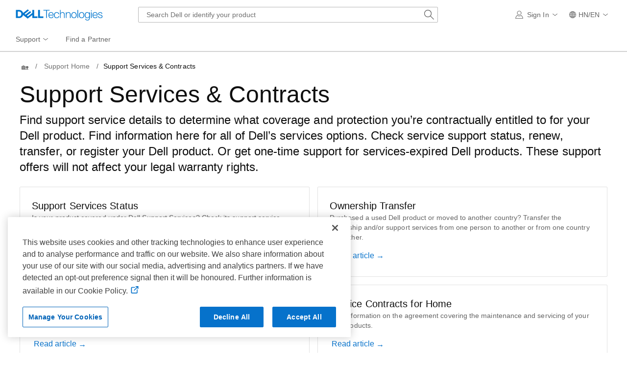

--- FILE ---
content_type: application/javascript
request_url: https://www.dell.com/HqqTxbeUFszOJP8znt0h/SuJ3Shhkt1wVz27kOV/Zj0JAg/djN8GX/ZxSV0B
body_size: 180426
content:
(function(){if(typeof Array.prototype.entries!=='function'){Object.defineProperty(Array.prototype,'entries',{value:function(){var index=0;const array=this;return {next:function(){if(index<array.length){return {value:[index,array[index++]],done:false};}else{return {done:true};}},[Symbol.iterator]:function(){return this;}};},writable:true,configurable:true});}}());(function(){fr();PRQ();ROQ();var Xm=function(c5,rp){return c5+rp;};var b7=function(){return SR.apply(this,[GK,arguments]);};var WC=function(bm){return JH["unescape"](JH["encodeURIComponent"](bm));};var HY=function(){return ["0LD","^[7\v",":V$7-YU\t\tV] >","[Drt","HD41,\'9E\x40PPO!+","\t\rH:+K\\\"","qF ","=;CP","b=",">]}\x3f1C-*DB.JO","]<:\x40]3 \bR","+_L$\b1","XG\t{N<6hO\"&;Y#:7BZ>\rR","JS;:JH81","Q","IQ\t_H+\x00LE2","\v\"\x07_! *BY","t","HZ","0[","Q","AKY2E","IN+","7%Ha","3:\x3fN_","`(","s","2E2!,\rQ\v__:0N\t92\bT!:7BZ]\x07GO`","E% :HFK","8;CPK","[% 7XY","/","\x3f^M","","8]W","!+Kb",">;[","V\t","7^z\"","o\\8 Y","F[7","`T:-\ruy\'{","&HMpAqmD{&Sn\fd\b","_=<ZF$$0V}","\'P.","D9Y%\x00+\x40V*[N80L","v\t5`!:7_wWN#","\x40YMH/-DL8t\nC(!+Y\r\r]Tn6\tO\x3f5N","DY","T/#.AQ\t\t","p\nKP:y\x3f[F!\b1W%\".HF","\"0","L[ 7 X2%;_","\vE}oe)","\\H\t","<3X;\x3f/[$4.LRI","*1\x40u\bS]:0Gj9 [,+,","h*,DB&KR9+YY3","E!#;^","QF\x07*1FJ786A!\'2LV\t","E\'","\x00\x3fY]\v\tY}P\'<]","&\vT%1__+[[\'*\t[H\";","<;^D\n[","\\Q\'7\tv","[\r\t","!,,XD\t","X# ","]SY","7\bE% *~W\tJ","-)G","9PR,+3H\x40","0A%<","4\t5D"," 6L}/\v1","GH 3X2;_Y\nWS *","HS\':|{","[=.","\x3f","\v","ML50\"e\t\r1\x40DPH","MI=)GM3\x07\tE4","\t[N","R))6Y","0\v","SO8}F#<-^.:-","&P","-#*j","_P\"\tHG\"9","\r^,\"\x3f\rp\nKP:y-E\\1V=","WO>8\tJA\r1","QL5 P",":X$;2H","\"!D4/,Y",")<\tkH\"1",":7\x40Q\'[",";\bR\r!(Hp","!+YQ;ZH&","_! 9H",")HV\x00K","Z]%","3&IY,=\x40_3\t\bT\'+<","8Y4;DS",",","\x407v","\bHM","H = ^$:6","ac9<M[\x3f\r1(D#<7]\x40\"\n\fP_:0G"," &","c[\tW_/-FG","X","Q!=E","9+]H41","T","\x07R2#7^G","-!$e]\bP","LI -DL5\x00E))6Y","v\t&R2;[UJY","\bL})<]","OA\x00nS=-9H]7","-1JB;\r\'E/:1N[","c=<\tyF!( R",":R/3H","P","77\x07C","\tFz\"\t=","","Z%\'","\b8R","==EQ[o-+Y]8S","&\t;D3+Y[\r\nJn+*","K_=",")lLD\\","Y4!+N\\LH","\r\x00","JQ\t$_N:;H]9C!#.","3-,DD\t","u.K","QR%<MF!","dn`","\"([!=*zU\t\vnN!4\r]","Q&+=Y]\v\t-GL+","X.%;TD\t\nM","R!<C\x40_P","U2!)^Q","U\x07","\t\x00}S*<","O><BL$","X+/JL9\t=C!:7BZ","WZ:","7[%<\x3fY]0P_\",\x40G1<&^47","N"];};var jR=function(HW,Sh){return HW>>>Sh|HW<<32-Sh;};var RC=function(mz,NC){return mz==NC;};var qq=function(){return ["\x6c\x65\x6e\x67\x74\x68","\x41\x72\x72\x61\x79","\x63\x6f\x6e\x73\x74\x72\x75\x63\x74\x6f\x72","\x6e\x75\x6d\x62\x65\x72"];};var xd=function(LY,zY){return LY/zY;};var AR=function(){Lc=["[","}","\f0)6\v`+","1\t1V!,,","G9","3K8$","\b\x3fY>\v","4W\nR! \n6\x07g,\r)O-\'\x073\"U%",">","\n+","C9)\x3fL(.","Q7\x005Z(;Lta\t7\x00\"U5G","^/\bB","P+24","#G(","0","\f\v5q.","<\x40","(",">s( 4j\b\vS\'V<(\x3fR\x3f>N:A!%<R\x3fZ(\x07\'-)*$Q.N!V=(=R\t6(\vSC:(iR1Z;\x40","","0%->!\vR\x07FZ\\A:j5\t-\"u(6;&`o6615R>G/L","3[<.\n;5","93c","\niGV","\x074P.\x00","\t7]28\n","#.\f+","","\n$9\b","\\}C9 /4\r7<X","9M8$:0\n4","\r\x00 ","#G5\x00  M< =","\x005\x40\x3f,\nG:*\v#u,","6\v\x3f,r","\t>W=","7M","($Q",":F+\'6","!1*","1P","+^\x3f!uk3isgGD!6%t:_~9bx_hrtx","\f#k.","S9&5F\"$\n+0\x3fC/75V/",",\x001d\".,","&U0\v\x00","","^x$\\3","J",")\x07\"M","==Q2\'\x00[>$","!P","R\" \r>=b9;L","\v=\t&Q\v","%\v\v g \"<","D\'-\b8","1D,\x00J\'-","K=5\t%\x40n0\r\x07=T+","\n5\x40(0;W 5","8C:\'*","C;5>\n<","-:L!5Y;\n<=Q\r5Q=a+R\x07pR)\r\x07=M ","9Z5\x079C<$",".15Q:,X9","^/\b","6:V+3","1\n5f+7;","&G %*","=3Q","8K*a,=D(QtF+2\r*\x07$A.N;Lc(\r=\x00\x072X9Q\x07\'V//=\\lZ|1Pn5xp](6N+mY6\b}U.\ntM,+;pY)S<C8$Y9R=M1zK:$\v9\t\"itXN1V&.v","=O;-","(\x07","84","\bp3:p+0\f=","->B3\v","92","pZ9&:F\"$\vvN\x3fY,0n+R\x07 D0\b3","5R","D3","528F31t/-","&C>","","I",";\x075\t4xd\rb-"," 1X\f\n1Pn*\x3fZ|!3K ","4$z=\v","","2](\v\x00\'","0\n6Gn\x00*1\x40","\x00\'P","","B","&o269q5!!\vu\v>",">35","8\f3",";\x001\x409#\v\x001V(6\n]1 ","55F*\rM<**","\f0[","=Q\'#4)W4\x001","17",":","5","6]0","1D,\'\v\'K!/","1\x00$x3\n","&G/*","\b<g8$,","P3","#Q(3\"G(6\n","Q2 M<\x07\f69[2","\'=w","5R>-\x00\x07\b3","\x07$Q","\tv\r=\x00%\x3fZ2\r\x07=M ","+","W=\'","92)D9","b7:H","\t3U0\"&C)$","A&$3\t(","5S5&r<.\r7\t<|=\n1P","0[k([\b$cKVe2rKqZYjw01Fg~8*\x00\x07)","2"," ","#V+\x00","=\n6\"G 5515Z9","^/","9)\'Z\f1P:8","V\x07\vS915P/,\ng Qa","\"Q-\v\x00 o+%99)g%9c-\"+","\v","#","6\n%P9",",.","9","<\v=O;,Y;\n</\x3f=(=R(W9\n0","=5","\"[1!>","\r",">G3* C","\"Q("];};var Ob=function(){return sR.apply(this,[LB,arguments]);};var SY=function Dd(nz,GR){var Dp=Dd;for(nz;nz!=JQ;nz){switch(nz){case HF:{var Fm=VR(j5(z7,xb[j5(xb.length,RY)]),pw);var P9=RW[k5];nz=t4;var Zh=j7;}break;case b6:{V9=WR*gm-FC+qd;kd=Qc*WR-LR*IR*RY;Up=WR-SX+FC+qd*LR;sq=WR*RY+FC+Qc*IR;nz=JQ;KS=WR*gm+WM*D5-FC;}break;case L:{J7=RY-bh+WR*qd-IR;lS=FC-Qc+qd*RY*WR;rY=FC*gm+bh-WM-D5;nX=bh*FC*D5;W5=D5*SX+LR*WR-FC;D7=gm*FC*D5-WR+LR;FX=WR*RY+SX+FC*WM;rC=WR+IR+bh*FC;nz=OH;}break;case RE:{return sR(Mt,[d7]);}break;case AU:{KC=FC+Qc*RY+WR;rz=LR*gm+qd*Qc*WM;Eb=IR*bh*RY+WR-qd;Ow=LR*FC+qd+SX-IR;nz=Dt;kC=Qc*WR-SX*LR-RY;}break;case t8:{nz-=OB;YX=RY+bh*gm*qd-SX;YW=LR*WM-gm+Qc*FC;JM=WM+gm+IR*FC-qd;Xc=D5-LR-qd+WR*gm;}break;case nB:{nz+=zH;Gw=Qc+FC*SX*D5+qd;pS=Qc*WR-bh-SX+gm;vq=WM+qd*WR+D5;I7=SX-IR-WR+FC*qd;R5=Qc*D5-IR+FC*qd;Vp=WM*Qc*FC+IR+RY;}break;case rH:{n5=gm*WR-IR*FC-Qc;Hq=gm*WR-Qc*IR*WM;Ah=FC*IR+WR*Qc-WM;Hb=bh*FC*WM-gm*IR;nz-=tB;}break;case p8:{for(var Od=j5(hR.length,RY);Wz(Od,j7);Od--){var Cd=VR(j5(Xm(Od,hb),xb[j5(xb.length,RY)]),BY.length);var NW=Sq(hR,Od);var XY=Sq(BY,Cd);wq+=Dd(wO,[fm(wb(LC(NW),LC(XY)),wb(NW,XY))]);}nz=ft;}break;case UU:{bS=FC*Qc*D5-LR*SX;nz=TF;UY=qd+gm*FC*WM;sz=qd*IR+WR+Qc*FC;jY=SX*WR+WM-IR-qd;tC=SX*WR-IR-RY-qd;FM=Qc*WR-WM+qd;dR=LR*D5+IR+SX*WR;}break;case XZ:{wX=bh*FC+qd*D5*Qc;Rc=WR-Qc+SX*gm+bh;nz=wF;lC=LR*WR-FC-qd-RY;Om=FC+WR*LR+SX*gm;S7=gm+WR*SX+D5-IR;fM=WR*Qc+qd*IR+RY;Xb=gm+FC+LR*WR;}break;case Ut:{th=bh*WM*gm*Qc-RY;I5=qd*WR-Qc*gm+SX;F7=gm*Qc+IR*WR;Rq=qd*WR-FC-LR-SX;qY=LR+WM*qd*SX*IR;Db=bh+FC*qd+Qc+WR;nz+=z0;}break;case Cr:{LX=gm*FC*WM-qd-LR;TY=WR*qd-FC+IR;nh=IR*Qc*bh-LR+FC;lX=WR*SX-WM-qd*D5;nz+=IH;}break;case PF:{kM=FC+gm*WR-qd+RY;Ww=FC*bh*LR-WR*IR;rc=Qc+FC*qd+D5*IR;nz=j0;cw=WR*SX-gm-D5*IR;}break;case V:{nz-=EK;var mq=j5(cY.length,RY);}break;case kN:{xC=WM+qd*WR-SX-LR;MR=IR+FC*gm+bh+WR;nz-=tF;XR=WR*WM+SX+LR-qd;kq=Yp-A7+xC-DC+MR+XR;pm=RY-qd+WM+WR*bh;lW=gm+WR*IR;ld=WR-IR+LR-D5+bh;RX=qd*WR-D5*IR-bh;}break;case Dt:{wC=bh*gm*SX+FC+D5;nz-=L6;RS=IR*SX*LR-WM+Qc;Jp=bh*WM*FC-Qc+LR;JS=bh*D5*FC-SX*IR;jw=bh*FC-qd+SX*gm;MS=bh*Qc*qd-gm-SX;T7=WR*Qc-RY-SX*gm;dM=WR*LR*RY+qd*D5;}break;case Ht:{nz+=JZ;return SR(Mr,[Vz]);}break;case JN:{nz=WU;Bb=WM*qd+Qc*WR+IR;Am=Qc*gm+LR+FC*bh;Qm=RY+bh+WR*gm+Qc;tY=SX*WR-D5*LR*WM;gb=WR-WM*bh+FC*LR;BS=Qc+SX*WM+FC*qd;XS=Qc*FC+WM*RY+LR;}break;case W8:{zc=IR*RY*SX*bh;nz=DU;cR=WR*IR+qd*D5-LR;XX=WR*SX-RY+IR*gm;VX=FC+qd+RY+WR*gm;SW=SX-FC+LR+WR*qd;vp=FC*gm-Qc+bh-qd;jb=FC+qd*WR-LR;Rw=LR+bh*qd*Qc+RY;}break;case S9:{pb=WR+D5*bh*qd+LR;NS=Qc+RY+LR*FC*IR;vM=IR*RY+WR+gm*FC;sW=LR-SX-FC+IR*WR;Z5=IR+WR*LR-qd+FC;nz-=dO;bC=Qc*WR+gm+D5*qd;dd=LR+Qc*WR-SX*D5;Gh=Qc*WR+D5+qd+FC;}break;case tZ:{Km=WR*Qc+gm*qd*LR;G7=bh+WR*Qc-SX+FC;DR=bh*FC+Qc+SX*gm;MW=RY*WR*gm-qd*WM;nz=ZB;U7=SX*WR+Qc*gm+bh;CX=SX*WM-IR+LR*WR;}break;case O6:{qz=Qc*bh+gm+SX*WR;sw=IR+SX*WR+gm*qd;ww=WR*SX+WM*qd+Qc;nc=qd*IR+WR*SX;Sb=gm+WR*IR-D5+FC;nz-=d8;Kq=qd*WR-LR+SX+bh;Qh=gm*IR*LR-SX+FC;}break;case Y:{nz=JQ;return N5;}break;case DN:{nz=MU;T5=RY*WM+qd+SX*FC;Rh=WR*gm-SX-WM*D5;Qw=gm*WR-Qc*bh+SX;jX=SX+D5+FC+Qc*WR;Ub=FC+RY+WR*qd;qm=FC+WR*qd+D5;}break;case s6:{Wb=D5*qd*gm*LR-WM;pq=SX*RY-D5+WR*gm;OS=WR*Qc*RY+qd+FC;Nc=FC*D5*LR+WR*RY;tM=SX-IR+qd*WR;Mb=RY*qd*WR+Qc+bh;nz=nN;}break;case f9:{lY=D5*gm*SX*Qc-FC;sY=Qc+LR*WR-WM*gm;Ew=Qc*IR*FC-LR-qd;bp=WM+FC*D5*gm-WR;qc=bh*qd*IR-Qc+gm;US=SX*WR-Qc+qd*WM;nz-=W9;NR=WR+bh*FC-WM+gm;}break;case dZ:{nz-=Mt;UR=bh*qd*LR+Qc+WR;OY=IR*WR-LR-qd-gm;Vw=Qc*WR*RY+bh+IR;Td=WM-RY-SX+WR*gm;B5=RY*bh+qd*SX*IR;m7=Qc*gm+qd+FC;}break;case EB:{PC=qd+SX-gm+Qc*WR;Hz=D5*FC*bh+SX+WM;P7=WR+Qc*qd*D5;nz+=L0;fq=SX*D5+WM*WR+FC;Vm=qd*D5*LR*gm;qX=LR*WR+IR*WM+RY;}break;case A0:{hY=Qc-WR+FC*LR*gm;nz=VU;C7=qd*gm*Qc*WM+FC;Fw=Qc*WR-qd-bh-SX;qp=FC*Qc+SX*WR+gm;Kz=LR-RY+gm*WR-bh;}break;case hU:{nz=pU;xR=WM-SX*RY+bh*WR;Ss=gm*LR*D5+IR;KG=IR-RY+WM-LR+WR;lj=gm-LR+WR-RY;kl=Qc+LR+WM+WR-gm;}break;case MO:{dI=gm*WR+bh-LR-qd;Tl=WR-FC+SX*gm*IR;k2=WR+SX*RY*Qc*bh;MG=Qc-IR+WR*LR+FC;Tk=WM+FC*Qc+D5;Uk=WR+FC*bh-gm+qd;v3=qd*FC+RY;nz=QQ;}break;case tO:{fj=LR-Qc+WM*SX+WR;JI=qd+WR-Qc+bh+RY;nz-=M6;xI=D5*FC+RY+gm*WM;HI=IR*D5*SX+gm+LR;GL=Qc*WM+LR+D5+WR;Tx=WM-bh+WR+IR*SX;}break;case N8:{Kk=qd*RY*SX*bh;nV=Qc-gm+qd*bh+WR;LP=FC*LR*IR-RY+D5;OL=qd*SX*bh+LR+WR;nz-=WU;Gn=qd+gm*D5*SX*IR;OP=FC*Qc*gm-WR*bh;dx=WR*Qc-RY-FC-qd;}break;case Y9:{mP=bh*LR+D5+SX*WR;mv=WR*SX-WM*Qc-FC;Lf=LR+qd+IR+WR+bh;Sx=FC+IR*WR-D5-WM;nz=PF;Vn=IR*gm*qd+D5;Vv=SX+WR-qd+WM+FC;}break;case TF:{VV=FC+WR*qd-bh*IR;nl=WR*Qc+SX*IR-WM;nz=R6;sL=Qc*WR-gm+IR*SX;zk=bh+RY+FC*LR*SX;FA=IR*bh+LR+WR*qd;}break;case zF:{Jn=FC-qd+gm*WR;MP=LR*FC*IR-SX*gm;dj=WR*IR+bh-gm+LR;Nn=bh*qd+WR*LR;nz=BO;xj=FC*bh-Qc;Rx=D5*FC*IR;}break;case OH:{Jj=bh*WR-FC*gm-qd;b3=bh+FC*qd*RY-IR;OA=SX*LR*D5+IR;qI=bh*WR-WM-Qc*qd;nz-=M0;}break;case cZ:{lf=D5*SX*RY+FC*gm;kW=WM+FC*bh+qd+SX;Hs=WR*gm+Qc+WM*IR;Qs=D5*FC*bh+WM*RY;jx=Qc-D5+IR*FC*WM;xG=IR*LR+WR*SX+WM;nz=DN;gG=Qc+qd*D5*FC-bh;}break;case Jt:{nW=bh*WM*FC+RY-gm;ds=SX+qd+FC*IR*WM;Bf=LR*gm*qd-IR;QI=D5+bh*qd*gm;nz+=G8;Mf=qd*gm*Qc-FC;Es=WM*FC*SX-RY;Yg=FC*LR+gm+WR-WM;Wl=gm+WR+IR+FC+RY;}break;case FK:{Gj=qd*gm*IR-bh-RY;lL=RY*FC*bh*WM-qd;vg=D5*SX*FC+LR*IR;Qk=gm*qd*LR+RY;nz=Jt;E2=D5*Qc*FC-gm*LR;}break;case EZ:{if(Wz(mq,j7)){do{var mn=VR(j5(Xm(mq,lx),xb[j5(xb.length,RY)]),Sk.length);var DP=Sq(cY,mq);var Cf=Sq(Sk,mn);Vz+=Dd(wO,[fm(LC(fm(DP,Cf)),wb(DP,Cf))]);mq--;}while(Wz(mq,j7));}nz+=tF;}break;case mE:{bP=WM*RY-Qc+gm*WR;Vf=LR*gm+WR+bh*FC;bG=Qc*WR-D5-qd-FC;Uf=WR-Qc+D5*FC+LR;nz+=rO;ll=RY*IR*qd+bh*FC;Pj=Qc+IR*WR-LR-FC;}break;case W9:{nz-=xF;Yn=bh-Qc+qd*gm-D5;BP=D5*gm*IR*LR-WM;qg=Qc+D5*gm*LR-SX;rP=LR-FC+SX*WM*bh;jk=qd*WR-IR*SX+gm;}break;case SE:{jf=IR*bh+gm*WR*RY;IL=FC*gm+qd-bh+IR;SI=WR*SX-IR+FC-WM;bA=FC+WR+bh-gm-RY;lP=Qc+IR+D5+gm*WR;WP=gm*SX*WM+FC+bh;nz-=g8;}break;case s8:{if(Wz(Oj,j7)){do{mj+=xL[Oj];Oj--;}while(Wz(Oj,j7));}return mj;}break;case ZF:{pf=WM*bh*FC-Qc-LR;nG=D5*IR-RY+WR*qd;gW=LR+SX*qd*WM;nz-=HK;Ff=WR*LR+D5+SX+FC;LV=WR-LR+bh*D5+IR;Fj=D5*RY-gm+Qc*FC;}break;case bE:{IV=WR*D5-gm+LR*bh;D2=WR*gm+RY+Qc*D5;EI=SX*IR*qd-bh-WM;cA=FC*Qc+gm*RY+LR;nz+=fF;Gk=gm*qd*SX-WR+FC;Ns=qd*WR-SX*bh;C1=LR+WR-Qc+bh*gm;}break;case lN:{b1=RY*gm*FC+IR+WM;qL=IR+WR*qd-SX;A1=bh*IR+qd+SX*WR;Bv=IR*bh*qd-LR;Hl=qd*WM+SX*WR+FC;zf=WR*SX+LR+IR;lI=D5*qd*FC-gm-Qc;XA=SX+FC+WR*WM-RY;nz-=h8;}break;case cO:{RA=Qc*WR+IR*gm*LR;W3=WR+Qc*RY*D5*gm;nz=tt;vI=FC*bh+qd*SX+LR;j1=IR*WR-WM*D5;}break;case t4:{if(F3(Zh,P9.length)){do{var Cx=Sq(P9,Zh);var gg=Sq(ZP.sF,Fm++);Gv+=Dd(wO,[fm(wb(LC(Cx),LC(gg)),wb(Cx,gg))]);Zh++;}while(F3(Zh,P9.length));}nz-=sZ;}break;case wU:{Jg=bh*WR-D5*RY*LR;Kx=WM*LR*SX*bh+gm;xf=gm*Qc*SX+qd-bh;NL=gm*WR-qd+IR*FC;TI=qd+WR*LR+SX*WM;nz=C;jL=FC*WM*gm+D5-SX;Ks=bh*FC*RY-WM;}break;case UQ:{return Gv;}break;case QE:{DV=bh+FC*gm+RY+SX;BL=gm*WR+IR*D5-Qc;Pn=IR-D5+bh*SX+WR;FI=IR-gm+LR*D5*FC;zv=LR*SX+RY+gm*FC;Uv=gm*bh+D5*FC*qd;nz=vN;Zf=Qc*IR*SX-RY;CP=WR+D5*qd*Qc-RY;}break;case lZ:{XV=WM+WR*D5+RY+qd;sV=bh+LR*WR-IR;EL=qd+SX*RY+WR*IR;En=Qc+qd*WR+gm+bh;nz+=ME;Ox=gm*LR*FC-Qc-WR;Cs=WM-RY+bh*LR*Qc;}break;case FN:{nz+=TK;AV=bh*FC+qd*D5+gm;vl=qd*FC-D5*SX-LR;n3=D5*WR+Qc+RY+WM;kL=SX*LR*qd+bh*FC;Y2=qd*WR-WM+RY;hf=WR*Qc-bh-D5*FC;}break;case L6:{WR=IR+Qc+bh*qd-RY;nz=U6;ZI=WR*Qc+gm-SX*WM;j7=+[];Mj=RY*D5-LR+gm*SX;Dx=LR*Qc+SX*IR+WM;}break;case qB:{Zg=qd*RY-IR+D5+bh;EV=WM+qd+LR*SX-D5;cG=SX*bh-qd*WM+gm;DG=RY+LR+WM+IR+Qc;Lg=SX*IR+LR*Qc;nz=It;jl=FC*WM+bh-LR*Qc;qG=D5*bh+IR+WM-qd;}break;case jO:{Kf=LR-FC+Qc*WR+RY;mg=bh*LR-gm+WR*IR;gf=qd*Qc*D5*WM-gm;N3=qd*FC-LR-bh*SX;FL=LR*WM*WR+gm+D5;sG=SX*bh*gm-RY+LR;D1=Qc*D5*gm*RY*LR;nz-=t9;R3=RY*WR*IR+SX+bh;}break;case U:{Tf=D5*FC+gm*bh-IR;gI=gm*WR-D5-FC+SX;EP=IR*WR+Qc*D5;dl=gm+Qc+bh*qd*D5;x2=gm+RY+D5*FC*IR;Tg=bh+qd+IR*WR+D5;nz=nB;Xg=Qc*SX*bh+qd+WR;}break;case lU:{EG=IR*qd*D5+Qc*gm;IG=D5+IR*WR-WM;nz+=EF;PV=FC*IR-WM*SX;AL=SX*FC*WM+WR-gm;Av=WM-LR+WR+qd*Qc;mk=qd+FC+gm+D5+WR;}break;case fK:{hn=SX*D5*bh+Qc-gm;Yv=FC*IR*LR-D5;nz=lN;xW=WR*SX+Qc+IR*FC;dP=D5+Qc*WR-bh;}break;case W4:{fv=WR*IR+LR-FC+WM;cV=FC-WM+qd*SX*gm;Fl=qd*D5*RY+FC*WM;Uj=Qc+qd+WR*gm+SX;MV=WR+D5*FC*IR;nz+=z0;Jk=SX*D5*WM+FC*qd;N1=IR*WR*RY-LR-FC;}break;case S6:{cx=Qc-LR+D5*bh*WM;NI=gm+FC+SX+WM*RY;Zx=SX*D5+IR+bh+Qc;nz=ZU;fI=SX+qd+Qc-D5+LR;zs=D5+SX*IR+RY;Rs=qd*WM*D5+gm*LR;rV=bh-WM+IR*SX+FC;OI=WM-Qc+RY+gm*LR;}break;case rE:{f2=WM+qd*WR+bh-LR;hG=FC*SX*LR*RY+qd;nL=Qc*D5*gm+IR*WR;gv=FC*Qc*RY-gm+IR;tg=IR+WR*WM;DW=qd*FC+LR-D5+WM;nz=fK;z2=SX+WR+bh*LR*IR;vv=bh+qd*SX*Qc-WM;}break;case PB:{var lx=GR[B9];var Ax=GR[C6];nz+=IH;var WI=GR[WK];var R2=GR[PB];var Sk=w3[Dx];var Vz=Xm([],[]);var cY=w3[R2];}break;case HQ:{pk=LR+Qc*IR*SX-gm;zx=FC-D5+RY+WR*qd;kg=WM+bh*gm*D5-SX;Nx=Qc*D5*bh+IR+FC;nz=HZ;Zs=FC+gm*WR+SX*D5;}break;case PK:{FV=Qc*D5*LR*IR-WM;KA=FC*WM+D5*bh*qd;Ex=FC*gm+D5*SX+RY;p2=IR+FC+WR+SX*D5;ws=qd*Qc*bh+gm-RY;cn=LR+WR*qd+FC+D5;nz=U;wg=bh*IR+WR+SX*FC;dk=bh*FC+WR*Qc+qd;}break;case BO:{Px=tC+sf;xx=RY+WR*D5+Qc*qd;cf=D5*gm+FC*qd+WR;SP=WR*Qc+bh-RY;qs=WR+IR*bh*SX;nz+=kr;}break;case JK:{c1=Qc*bh*WM*LR-qd;PW=gm+WR+qd+IR*bh;YI=LR+WR-D5+qd*FC;nz=Q;Qj=LR-D5-RY+bh*FC;KP=IR+gm+Qc*FC*LR;Os=FC*Qc*D5+gm;WG=Qc+WR*IR-gm-bh;}break;case Hr:{nz+=z8;var z7=GR[B9];var k5=GR[C6];var js=GR[WK];var Gv=Xm([],[]);}break;case vN:{hP=WR+SX+qd*D5*gm;JP=SX*RY*D5*bh-FC;gP=LR*bh+FC+qd*gm;kI=FC-Qc+LR*bh*qd;nz=tr;zL=SX*FC*D5-bh-RY;p3=IR*RY*WR-FC*LR;s2=SX*D5*FC+WM-qd;rf=D5*qd+FC*gm;}break;case kO:{xb.push(HA);HG=function(PL){return Dd.apply(this,[vE,arguments]);};sR(pr,[tl,gm,VG]);xb.pop();nz+=DH;}break;case ft:{nz=JQ;return SR(fF,[wq]);}break;case WN:{Wj=RY+FC+gm*WM-SX;tl=D5+IR*gm+qd+FC;BV=FC-WM+SX*D5-Qc;nz-=kr;Og=LR+WM*qd+bh-SX;HA=WR*LR+IR-Qc*bh;fg=bh*SX+D5*Qc*LR;}break;case CZ:{nz=zQ;for(var Kg=j5(NG.length,RY);Wz(Kg,j7);Kg--){var MA=VR(j5(Xm(Kg,gV),xb[j5(xb.length,RY)]),xP.length);var Gx=Sq(NG,Kg);var DL=Sq(xP,MA);vn+=Dd(wO,[wb(fm(LC(Gx),DL),fm(LC(DL),Gx))]);}}break;case wF:{k1=LR+Qc*gm*qd-bh;Dj=SX*WR-D5*gm+WM;Eg=RY+gm*SX*LR;dg=FC+WR*IR+D5;Zk=qd+LR*Qc+WR*gm;bg=gm*WR-Qc-IR-FC;nz-=VE;}break;case Yt:{n2=LR-FC+WR*bh+qd;jg=RY*WR+FC*bh;nz=kN;P3=FC*IR*D5+gm*SX;Yp=D5*IR+WR*Qc+WM;A7=SX*WR-Qc*gm;}break;case kK:{nz=Yr;Hk=D5*gm*qd;rv=Qc*gm+SX+FC+bh;ln=RY-Qc+gm*SX*IR;M3=WM+IR+FC*bh;}break;case DU:{G1=SX+bh+WR*IR+LR;wj=SX+WM*WR+qd*gm;W2=WR*Qc+SX*WM-FC;V2=SX+WR*Qc-LR-FC;Ol=WR+gm*SX+WM+FC;nz-=SU;}break;case T8:{Fx=WR*RY*SX-bh;BA=RY*gm+IR*bh+FC;O3=FC*gm+RY+WR*IR;nz+=pr;z3=gm+WR+FC*LR;ms=SX+qd+FC*gm*WM;Mk=FC*SX-WR+LR-Qc;Kj=WR*Qc+D5+SX+qd;}break;case ZZ:{Af=SX*LR*IR*Qc-RY;GG=WR*gm-FC-IR*D5;Ok=Qc*WR-bh-FC-gm;TW=SX*qd+IR*FC-Qc;nz+=D8;Ll=SX*IR+gm*WR+FC;}break;case C:{r3=RY+IR*gm*Qc+bh;Xf=FC*WM+WR+bh*Qc;Ql=WM*D5*bh*IR+Qc;Sl=D5*bh*gm-Qc-IR;nz-=NO;}break;case mF:{Bs=WR+qd+bh+Qc*IR;Ej=Qc+FC*bh+WM-LR;pn=RY+SX*WR+Qc*gm;nz=dZ;p1=Qc+D5*bh*qd*WM;bf=gm*SX+IR*WR+D5;Hv=gm*Qc+SX*WR+qd;}break;case ZB:{N2=gm*WR+D5;rj=FC*gm*D5+qd;Kl=FC*qd-bh+D5*SX;nz=ZZ;xV=WR*RY*SX-bh-qd;NP=SX*IR*gm*WM;}break;case k6:{Ls=gm+LR*Qc*FC+SX;JA=WR-gm+bh*FC;Al=WR*gm+SX*WM+qd;nz=B6;Xl=D5*FC*qd-LR-WM;Vs=bh*IR*WM+SX-gm;zn=WR*Qc-qd*LR+RY;VP=WM*LR*FC;nP=WM+IR*WR+gm;}break;case T:{Rn=bh*qd-WM+SX*WR;S3=WR*qd+IR*WM-Qc;nz=Y9;qx=WR*LR+gm+SX;On=qd*LR-SX+FC*Qc;}break;case CB:{Tj=gm*bh*IR+Qc*qd;SL=WR*D5+qd*RY-IR;wP=gm*RY*IR*qd*WM;F2=SX*WR+FC-bh+qd;xn=qd+Qc*WR-LR;nj=SX*Qc-bh+gm*WR;WV=Qc-SX+LR*FC*IR;nz=PN;hv=D5+IR*gm*LR*Qc;}break;case ZK:{nz=nr;tf=LR*IR*Qc*D5-RY;ck=WR*IR-WM*SX;px=SX+D5*FC*IR;r1=bh*LR*qd-RY-SX;Cg=qd*FC+Qc*IR;Hf=SX*WR+LR*RY*qd;}break;case B6:{f1=WR*bh+Qc-gm-RY;nz=SE;fG=qd*WM+bh+LR+WR;Bx=bh+FC*D5*gm;zl=SX-qd+D5*WR+FC;}break;case T0:{Ts=gm+WM*FC*SX-D5;mL=Qc+FC+LR*WR+D5;nz=r8;sf=LR*IR*qd+WM*RY;dn=FC+IR+gm+WR*SX;}break;case Q:{T1=gm*Qc*bh-D5*qd;rl=FC-LR+gm*WR;Dl=bh*qd*Qc-FC-WM;El=gm*FC+IR+WR*SX;I3=gm*LR*SX*RY;nz-=IN;dV=WR*SX-WM-qd;pj=Qc+SX+WR+FC*qd;xv=LR*D5*FC;}break;case F:{DI=D5*FC+qd*WM*IR;kx=SX-qd+bh*IR*D5;nz+=LO;Sg=LR*WM*Qc+qd*WR;Lx=WR*Qc-IR*LR-RY;bv=WR-IR+qd*Qc*gm;}break;case WF:{nz-=bQ;zG=WR*qd-Qc-D5*IR;Fn=gm*bh*qd+WR+FC;K1=bh+FC+WR*qd+gm;QP=qd+bh-LR+WR*SX;hs=WR*Qc+gm*LR;sg=bh-FC*WM+IR*WR;}break;case hO:{var LW=GR[B9];var As=Xm([],[]);for(var CV=j5(LW.length,RY);Wz(CV,j7);CV--){As+=LW[CV];}return As;}break;case U8:{while(Wz(Ag,j7)){m1+=Bl[Ag];Ag--;}nz=JQ;return m1;}break;case cB:{UL=IR-Qc+FC+WR*LR;nz=Gr;wL=WR+SX*gm*qd+WM;fP=bh*IR+gm+FC*Qc;U2=IR+SX+bh+WR*Qc;zP=bh+IR*FC+LR-gm;Mn=LR+FC*bh*WM-WR;}break;case gO:{bL=C3+hf-ZV+I1-RV-jl;nz=sQ;Xv=Qc*WR-LR+D5-SX;zg=WR*LR-IR-RY-FC;XP=RY*Qc*qd*SX-WR;}break;case SQ:{Df=gm-Qc+FC*SX+LR;Dn=RY+D5*bh+WR*gm;nz=V6;hL=WM*bh*RY+WR*LR;KL=qd*SX*LR-FC;}break;case r8:{Yx=FC*SX+RY-gm+bh;SV=D5-Qc+WR*SX+FC;GP=SX*bh+WR+WM+qd;rx=gm+SX*WR+FC+D5;Qn=LR*WR*WM-RY-FC;zA=bh-D5+Qc*FC+qd;nz-=bE;}break;case NK:{var hb=GR[B9];var vs=GR[C6];var Wn=GR[WK];var BY=RW[Mj];var wq=Xm([],[]);var hR=RW[vs];nz=p8;}break;case b9:{var sI=GR[B9];Hx.YQ=Dd(WK,[sI]);nz+=WN;while(F3(Hx.YQ.length,Y6))Hx.YQ+=Hx.YQ;}break;case w6:{AG=SX+Qc*gm+D5*qd;cj=D5+LR+FC+gm*IR;AI=bh+LR+SX-WM+D5;Js=bh+IR+LR+FC+Qc;c2=IR+SX*D5+bh-Qc;nz=S6;bx=bh*WM+LR*Qc+SX;Qx=qd*gm-Qc*LR+IR;}break;case ZU:{Xs=Qc+D5-qd+LR*IR;nz=WN;gx=IR*SX*WM-D5;G3=SX*WM*Qc-LR-gm;An=SX*D5+WM*bh+gm;Fk=qd+IR*RY+LR*bh;A2=LR-RY+qd*Qc;}break;case n8:{wI=RY*WR*WM+qd*IR;hl=WR*Qc-gm+LR*IR;IW=RY+bh+IR*FC-SX;nz=cB;vL=IR*qd*bh+Qc*LR;j3=Qc+qd*FC-WM;}break;case QQ:{nz+=TZ;WL=WR+FC*gm+IR+LR;Jv=gm*WR-bh*D5*RY;Kv=bh+qd*FC-Qc*SX;Ws=gm-Qc-WM+IR*WR;Qf=WR*RY*qd-bh*D5;l3=WR*gm-IR-RY-bh;}break;case vQ:{nz=g0;NA=WR*D5-WM+bh*FC;B2=SX*LR*IR+FC*gm;Cl=SX+LR+qd*WR-RY;tv=SX+LR+WR+Qc+RY;}break;case j0:{bs=D5+qd*Qc*IR;xg=WR*qd+LR+FC+bh;nz-=L6;jI=SX*LR+bh*qd*gm;gs=D5*qd+WR+SX+RY;qj=bh+WR+IR*SX-gm;RL=IR*bh*D5+SX*WM;}break;case AN:{xb.push(lg);Aj=function(pV){return Dd.apply(this,[VZ,arguments]);};nz=JQ;GW(EV,Wk,Pk,pG);xb.pop();}break;case xB:{vk=WR*SX+qd*gm+D5;UI=LR-WM+qd*WR-gm;qP=WM+SX*LR*qd+WR;Sj=D5*Qc+qd+WR*gm;nz=NF;pA=SX+FC+RY+WR*IR;K3=gm+SX*qd*LR-IR;Ak=FC*WM*Qc-RY;Q3=SX*FC+LR*WR-Qc;}break;case fQ:{Nj=qd*WR-IR-LR-FC;fk=bh*FC*D5-WM+RY;tA=WM*qd*gm+FC+WR;Pv=D5*WM*FC*IR-Qc;d1=WR*bh-Qc-FC+SX;U3=Qc*SX*RY*qd;nz-=lE;GI=SX-Qc*qd+WR*bh;vj=RY+gm*Qc*D5*IR;}break;case O:{XG=WR*bh-SX;gL=Qc*FC*LR-RY+gm;Ix=FC*bh+IR+LR+D5;nz-=JO;Vx=SX*WR-LR+Qc+RY;E3=FC*Qc+gm-bh+WR;M2=qd*WR-IR*Qc-LR;P2=IR+RY+WM*LR*WR;sP=qd*bh*D5+LR*WR;}break;case QF:{S2=bh*FC*WM-Qc;V3=Qc+WR-D5+gm+bh;Ms=FC+qd+gm*WM*IR;tV=D5+Qc*IR*LR;A3=Qc*gm*bh+qd+WR;nz+=BO;AW=qd*FC+WM+IR*LR;}break;case XE:{nz=H6;PP=IR*bh*qd+WR;Yf=WR*LR+RY-qd+WM;Mv=Qc*gm+bh*qd*WM;nv=D5*LR+qd*WM*bh;}break;case fZ:{var Ug=GR[B9];ZP.sF=Dd(G8,[Ug]);nz+=X4;while(F3(ZP.sF.length,Lg))ZP.sF+=ZP.sF;}break;case sQ:{Ek=FC+D5+WR*Qc+RY;nz-=mB;lk=WM+gm*D5*IR*LR;Lk=qd*WR+gm+WM+SX;k3=qd+WR*gm+FC+IR;}break;case lt:{nz+=l9;xb.push(hj);sv=function(r2){return Dd.apply(this,[b9,arguments]);};Hx(jl,If,gl,cx);xb.pop();}break;case VE:{IR=WM*LR*RY-D5;Qc=IR-D5+LR;nz+=xH;SX=Qc-IR+D5+LR-RY;gm=SX-Qc+D5+IR-RY;qd=SX+WM;bh=gm+qd-IR-Qc+LR;}break;case HE:{var xL=GR[B9];var mj=Xm([],[]);nz+=J;var Oj=j5(xL.length,RY);}break;case NF:{TV=gm*WR-Qc-FC*D5;qv=WR*gm-FC*D5+qd;nz=tZ;Xj=SX+qd*FC-gm+D5;kn=WM*LR*FC+bh;tI=LR*FC*D5+RY-gm;df=FC+WR*qd+gm+IR;GV=WR*qd+LR-Qc*bh;Cn=D5*WR+FC-LR-qd;}break;case HZ:{s3=Qc*WR+gm*SX;Cv=qd+WR*D5-gm-SX;HP=SX*LR+Qc*WR-bh;ks=FC*LR-IR+D5+gm;Jl=gm*WM*FC+IR-D5;nz=S9;rk=WR*Qc-SX*WM-FC;}break;case A6:{xb.push(tL);QV=function(Xn){return Dd.apply(this,[C6,arguments]);};pP(KV,Pk,AI,sx);xb.pop();nz+=k8;}break;case NH:{Vj=D5*IR-WM;kP=WM+qd+LR+SX+bh;rn=SX+Qc*WM*RY;tP=LR-gm+IR+WM+qd;JL=IR+SX*RY*Qc-WM;nz=qB;qk=qd+D5+bh-RY-SX;}break;case Xr:{if(Wz(Un,j7)){do{wV+=Bj[Un];Un--;}while(Wz(Un,j7));}return wV;}break;case HN:{Hg=qd+bh*WR-SX*FC;nz=kH;H3=FC*RY+WR*LR;c3=WR*LR+gm*IR;Iv=qd-bh*SX+Qc*WR;wl=LR*WR+Qc-gm+D5;Nk=gm+WR*qd+IR+SX;}break;case mB:{nz+=AK;nn=[[LR,Bk(LR),Wk,Bk(Wk),Vj,Bk(Zg),Bk(Zv)],[],[zs,Bk(SX),gm,Bk(gm),qd,Qc],[],[Rs,Bk(pw),Wk],[],[j7,Bk(bh),Qc,Bk(RY)],[],[Zg,Bk(Wk),Qc,Bk(RY)],[],[],[Bk(qd),IR,Bk(SX)],[]];}break;case nN:{J1=bh*IR*qd*RY+Qc;bV=WR*SX+gm+IR-WM;nz-=z9;QG=bh*WR+RY+Qc-FC;q1=FC*Qc*D5-qd;C2=RY*bh*WR+qd-FC;}break;case Yr:{Y1=FC+Qc+D5+qd*WR;Ik=WR*qd*RY-Qc*gm;Rj=LR*D5*gm;nz-=JF;Lv=WR*gm+D5+IR*SX;SG=D5+LR*WR-FC+Qc;g3=WR*IR-WM-SX-FC;}break;case MU:{VL=bh*gm-RY+Qc*WR;Bn=qd*WR-SX-WM+LR;rs=D5*WR-Qc*WM+SX;nz-=UH;KI=FC*IR+SX*WR;EA=SX*WR-WM*Qc-LR;}break;case pU:{ZG=SX+WR+FC*bh+gm;nz=ON;Sv=IR+SX*LR*FC+qd;kk=bh+RY+FC*qd+IR;TP=FC*WM*Qc+qd*gm;Il=LR*Qc+FC*gm;Ck=FC+bh-Qc+WR*gm;jV=WR*IR+gm-SX-WM;}break;case rF:{Sn=IR*WR-D5-FC-qd;nz+=Nr;l2=LR*qd*D5*IR-FC;Qg=gm*WR+Qc+IR*D5;Rg=WM-bh+SX*WR-IR;}break;case WE:{PG=gm+WM*FC;nf=qd*Qc+RY+FC;C3=gm*WR-Qc*D5*SX;Kn=SX*RY*WR;nz=R0;Ml=WR*qd-WM*Qc+FC;B1=FC*IR*Qc-SX;IP=WR+bh*FC-IR-RY;}break;case jt:{nz+=L8;T2=D5+WM+LR+WR*IR;ff=SX*WM+gm*WR-FC;LI=WR*D5-IR+FC-WM;g2=gm*WR-IR*RY+D5;tx=bh*gm*Qc-FC;}break;case U6:{wv=LR-RY-SX+bh+qd;RI=bh+WM*qd+SX;Vk=qd+gm+Qc-D5+SX;NV=SX+WM+qd+gm;Wx=bh*IR+WM*gm;Rk=Qc*gm-SX-WM-RY;nz=R9;pG=IR+WM*D5+qd*gm;FC=gm+D5*bh-IR;}break;case R9:{M1=gm*Qc-bh+FC+SX;AP=D5+IR-LR+bh*gm;cs=gm+IR+FC+bh+qd;lg=WM-Qc+qd*gm;Zv=D5*qd+FC+RY+gm;nz-=c8;g1=qd-RY+WM*FC+D5;}break;case D:{OV=LR-WM+FC*SX-D5;L2=WM*LR*WR-D5-gm;R1=RY*qd*gm+WR*Qc;Mx=gm*bh*qd+IR*RY;ML=gm*bh+Qc+WR*IR;HV=SX*FC*WM*RY+D5;nz-=z6;}break;case CE:{Us=Qc*qd*SX+IR;SA=gm*Qc*LR+WM;Fs=Qc*FC*IR-qd;mG=WR*gm+IR*bh+SX;n1=WR+SX*bh*gm+D5;nz+=UO;}break;case h8:{XL=IR*WM*WR-FC+D5;wk=LR*Qc*FC*RY-SX;nz+=ct;cv=WR*bh-LR*SX-gm;QL=gm+bh*WR-qd+RY;Ef=SX*WR-bh*qd-FC;dG=gm+FC*LR*IR;}break;case VU:{wG=SX+gm*qd+WR;nz-=sZ;vG=bh-qd+FC*IR*LR;Mg=WR*qd-IR*bh+RY;Wg=qd*WR-WM*FC;YG=LR+FC+qd*WR*RY;HL=WR*gm-D5-Qc*SX;TL=FC+Qc*WR+gm*WM;U1=RY+FC*LR*Qc-bh;}break;case C6:{nz=JQ;var VI=GR[B9];pP.EH=Dd(HE,[VI]);while(F3(pP.EH.length,Ul))pP.EH+=pP.EH;}break;case Z6:{gn=bh*FC+gm*SX*Qc;xk=IR+bh*WR+SX-FC;rI=qd*gm*Qc-SX;Tv=IR*WR-Qc-bh+D5;jv=FC*gm-IR*D5;nz=rF;w2=D5+bh*Qc*IR+gm;q2=gm*IR*LR*RY*Qc;}break;case g0:{YL=Qc*gm*D5*LR-SX;FP=FC-gm-Qc+IR*WR;Qv=qd*bh*SX+IR-LR;nz=kK;wn=RY+D5*SX*FC+gm;X2=SX*WR+LR-Qc-IR;BG=gm+FC+WR+D5+bh;}break;case v9:{W1=bh*FC-LR*WM-RY;nz+=H0;ZA=Qc+WR-LR+IR;mf=WR*RY+SX+LR-D5;bl=SX-qd+bh+RY+WR;Ov=FC-RY+gm+SX*bh;}break;case VZ:{nz=JQ;var dv=GR[B9];GW.QZ=Dd(MK,[dv]);while(F3(GW.QZ.length,vO))GW.QZ+=GW.QZ;}break;case ct:{jG=bh+FC*SX*RY+qd;lV=SX*Qc*IR*LR+gm;UV=gm-FC+LR*WR+IR;Q1=qd*bh+IR*WR*RY;fL=WR*WM-Qc+SX+bh;Rv=gm*WR-bh*IR;Cj=gm*WR-bh-SX-LR;nz=F;}break;case mN:{YV=RY*LR*Qc*IR*D5;m3=SX*gm+WR*D5+Qc;nz-=jQ;Y3=FC*qd-gm+bh-SX;lG=WR*qd-Qc-WM;II=FC+WR*WM+SX-qd;zI=D5+FC+gm*WR;}break;case R0:{nz=cH;Pf=IR*WM*WR-SX-Qc;pg=bh*RY+IR*Qc*qd;J3=Qc-IR+gm*FC+RY;xl=WM+FC+SX*gm-bh;w1=D5+WM*gm*RY*FC;}break;case tr:{MI=IR*WR-SX-LR-gm;Fg=D5*FC-qd+LR;cI=FC*D5*qd-RY;nz=gt;fs=qd*WR+Qc*SX+bh;kj=gm+qd*FC+WR+RY;LL=qd*gm+D5*bh-IR;RP=FC*gm+D5*IR*bh;hV=qd*RY*WR+SX*LR;}break;case I:{Wf=RY+bh*LR+gm*WR;mV=FC*SX+qd-IR-WM;BI=SX*WR+qd*LR+FC;Dv=WM+FC*IR*D5;nI=SX*IR*gm+FC*bh;nk=RY+gm*qd*bh+FC;nz=E;ql=WR*Qc+WM+FC+IR;}break;case AK:{Ys=SX+LR*Qc*gm*IR;Dk=bh*WR-LR-D5-gm;B3=bh+qd*SX*Qc-D5;cg=WR*SX+RY+LR;nz=t8;hI=IR*qd*Qc*WM+FC;kG=LR*WR*RY+gm*Qc;}break;case Z4:{Nf=LR+qd*WR+Qc+IR;jj=IR*FC-LR-Qc+D5;bn=FC*qd*D5-WR*RY;fV=Qc-WM*LR+IR*WR;Gs=qd*WR;L3=qd*WR+SX*LR+WM;nz=pO;}break;case Gr:{QA=SX*qd*IR*D5-LR;XI=gm*D5*LR*bh+IR;nz=rH;Rf=RY+IR*qd*bh-WR;O2=SX*WR-Qc+bh*gm;dL=RY+SX*bh*qd+gm;Rl=IR*Qc*qd-WM-RY;}break;case pO:{G2=Qc*FC-LR+SX-IR;vf=WR+D5*SX*LR*gm;Nl=IR+qd*bh*Qc-D5;OG=qd*FC+Qc*WR-RY;CG=LR+WR*IR-gm-D5;nz=CB;gj=IR*bh*SX+WM-gm;}break;case cH:{nz=KB;Gg=SX+D5*FC*bh+RY;P1=Qc+WR*gm-WM*bh;j2=SX*WR+FC+IR;Fv=gm+SX+WR+FC*qd;Ig=D5+bh+gm+FC*SX;m2=FC*WM*D5+qd+bh;mx=D5*WR-LR*gm*WM;l1=gm*WR+RY-FC-SX;}break;case IQ:{nz=QN;for(var fl=j5(Ln.length,RY);Wz(fl,j7);fl--){var I2=VR(j5(Xm(fl,sn),xb[j5(xb.length,RY)]),ss.length);var Xk=Sq(Ln,fl);var UA=Sq(ss,I2);pv+=Dd(wO,[fm(LC(fm(Xk,UA)),wb(Xk,UA))]);}}break;case jH:{vV=LR*SX+WR*qd-bh;nz=zF;TG=WR*SX-qd-IR-D5;Vg=gm*Qc*WM+WR*qd;bj=WM*D5+LR*WR+bh;rL=FC*SX+LR-D5;x1=WR*Qc-qd*gm-WM;}break;case R6:{f3=D5+WR*qd+gm*IR;CI=SX*gm+WR*IR-LR;lv=qd*WR-bh+RY-SX;wA=Qc*RY+SX+WR*IR;nz+=B0;tG=WR*WM-IR*Qc;}break;case RN:{var mI=GR[B9];Ds.G0=Dd(r0,[mI]);while(F3(Ds.G0.length,zj))Ds.G0+=Ds.G0;nz=JQ;}break;case c0:{Wv=WM*FC+D5+WR+SX;rA=gm*WR+WM*qd-bh;nz=rt;vP=WR+IR*Qc*bh-FC;kv=RY*SX*FC*LR+WM;cP=WR*SX-D5+IR-LR;}break;case z9:{VG=WR+RY+qd*bh*D5;hj=bh*FC-SX+RY-WM;gl=bh*FC+qd-RY;Z1=D5+qd*IR+Qc+FC;nz=IO;zj=bh-WM+WR+qd+FC;L1=bh+SX*LR+qd*Qc;ls=bh+WM+D5*SX-qd;}break;case G8:{var Tn=GR[B9];var N5=Xm([],[]);var tj=j5(Tn.length,RY);nz=Y;if(Wz(tj,j7)){do{N5+=Tn[tj];tj--;}while(Wz(tj,j7));}}break;case PQ:{x3=bh*WR+IR-FC+RY;ps=WR*SX+qd-IR;In=bh-gm+D5*WM*FC;X3=FC*WM+D5+WR*gm;nz=vQ;cL=WR*gm+D5*Qc+bh;ml=qd*RY*bh+WM*FC;Ev=qd+SX+IR*FC+D5;}break;case QB:{tn=gm-bh+WR*SX+FC;Z3=SX*bh*IR+WR+FC;vx=RY+FC*IR+WR-Qc;Ng=IR*WR+LR+Qc-FC;Jx=gm+bh+WM+IR*FC;nz=JK;}break;case KB:{Zj=WR-gm+FC*WM+SX;Xx=gm-LR+WR*D5+bh;T3=FC*qd+Qc+gm+LR;VW=Qc+WR*qd-FC-bh;nz=PQ;Hj=qd*WR-bh*FC-D5;}break;case tt:{Dg=WR-WM-LR+SX*qd;nz=QB;H2=SX+IR+qd*WR+FC;fx=FC*qd+bh-WM*RY;UG=FC+qd*WR-WM*LR;YP=Qc+gm-FC+qd*WR;F1=WR+RY-WM+Qc*FC;}break;case E:{Pl=qd-LR*bh+WR*SX;nz-=lN;ZL=gm*WR+Qc*SX+LR;Yj=IR-bh+WR*gm-FC;hk=WR*SX+Qc*D5;Pg=gm*WR-WM*Qc+SX;nx=WR*qd-WM-FC-bh;rg=IR+gm*LR*D5+WR;E1=WR*SX+LR-WM*FC;}break;case X6:{K2=FC*gm+D5+WR-RY;Yl=LR*gm+WM*Qc*FC;kV=WM+bh*Qc+SX*qd;Q2=WR*IR-bh-D5-WM;qn=LR*SX*FC+gm-qd;nz=T;CL=FC*RY-IR-WM+WR;JV=Qc*LR*IR*SX*RY;}break;case ON:{kf=LR*gm+qd*WR-bh;Gl=FC*LR+RY-gm-IR;Vl=RY*WR*gm-bh*WM;YA=LR*gm+WM+bh*FC;nz=rN;Hn=WM*SX*FC+bh;sj=WR+qd+Qc*FC*LR;Z2=WR*LR+IR*D5-gm;}break;case IO:{sx=bh-gm+LR*qd-RY;tL=FC-D5+qd*Qc*LR;nz=bZ;Ul=SX*Qc*WM-qd*RY;KV=LR*gm*IR+WR+bh;Pk=bh*LR*WM-D5*gm;D3=LR+qd*IR*bh-D5;}break;case nr:{Zn=WR*bh+WM-FC-gm;hA=gm+FC+SX+WR*Qc;ng=gm*bh*SX+D5*qd;hx=WR*IR+qd-FC+gm;q3=RY+FC*Qc+bh+LR;nz=N8;bI=LR*SX+FC+WR*gm;}break;case NU:{var Ln=V1[Nv];nz=IQ;}break;case WU:{Of=FC*SX+Qc*qd-LR;Ux=SX+D5+WM+FC*gm;qf=Qc+gm*FC-qd-D5;X1=Qc*WR-D5*LR;nz+=PO;}break;case TK:{nz=Yt;DC=FC-D5+bh*IR*qd;Zl=D5*FC*Qc+SX-LR;J2=LR+qd+gm+bh+FC;bk=D5*FC*SX+qd*LR;pL=qd+WR*gm+Qc;}break;case rN:{H1=LR+WM*SX+gm*WR;Bg=WR*IR+qd-gm+WM;Is=Qc*WR+bh-RY+WM;zV=IR*Qc*FC-qd*WM;tk=qd*WR-LR+WM*gm;wf=FC*D5+Qc+SX*qd;JG=IR+bh*FC-RY+Qc;nz=xt;}break;case rt:{nz=Ut;Jf=LR*WR*WM-FC;RG=bh*IR-D5+FC+WR;jn=IR+FC+LR*qd*SX;UP=IR*bh*WM*Qc+RY;t3=qd+FC+WR*SX*RY;S1=bh+LR+FC*SX*D5;}break;case vE:{var qV=GR[B9];mA.lO=Dd(hO,[qV]);nz=JQ;while(F3(mA.lO.length,fg))mA.lO+=mA.lO;}break;case gt:{Yk=Qc+FC*RY*gm*WM;wx=IR*WR-SX-qd-gm;Gf=WR*gm-qd*SX;hg=FC+WM*bh*gm*LR;Sf=Qc*qd*SX+IR+RY;O1=WR+SX+qd+D5-Qc;nz-=Z4;Ij=WR*qd-D5*RY-gm;gk=Qc*gm*SX+WM*bh;}break;case VO:{jP=WM*qd*Qc*gm-LR;Ps=qd*WR-LR*WM-bh;xs=WR*Qc-FC+bh*gm;nz=fQ;LG=SX+Qc*qd*LR-gm;rG=FC+bh+WM+gm*WR;cl=SX*WR+RY-Qc-D5;}break;case H6:{fW=qd*FC-IR*gm;nz-=hB;pI=bh*WM*gm-Qc+FC;Lj=LR+FC*D5+gm*qd;sl=IR*WR+WM+qd;kOB=D5*qd*Qc*IR;}break;case b0:{xb.push(D3);lHB=function(TA){return Dd.apply(this,[fZ,arguments]);};ZP.call(null,A6B,Zx,Wx);nz=JQ;xb.pop();}break;case ME:{fQB=qd*bh*D5+WR*RY;rQB=WM+WR*Qc+bh+qd;z8B=LR*WR-D5+Qc;K0B=WR*SX-WM-qd+bh;ZQB=gm*SX+bh+WR*qd;O6B=D5*qd+SX*WR+RY;FQB=qd*D5*bh*WM;nz=W4;}break;case wK:{nz=gO;AHB=WR*RY+bh*Qc*IR;XrB=bh*WM*Qc*RY*IR;WKB=RY*D5*FC*bh-gm;DrB=qd+Qc*FC;ZV=FC*gm*D5+LR*IR;RV=D5+FC*gm-LR;}break;case PN:{H8B=IR+LR*bh*qd+SX;htB=SX-bh+qd*WR-LR;gT=Qc+RY+WR*IR+SX;x6B=RY+FC*qd-gm-WR;YKB=RY-WM-gm+WR*LR;v0B=SX*WR+D5+FC*LR;K6B=gm+SX*LR*qd*D5;nz=xB;}break;case MK:{var Bj=GR[B9];var wV=Xm([],[]);nz-=OB;var Un=j5(Bj.length,RY);}break;case Tt:{xb.push(Z1);DQB=function(xT){return Dd.apply(this,[RN,arguments]);};nz+=YU;Ds(AP,L1);xb.pop();}break;case kH:{v4B=bh*FC+qd+WR;EFB=SX*WR+RY;n6B=WR*WM*D5-RY;fKB=FC-WM+bh*qd+WR;jKB=WR*SX+bh+Qc;nz+=jF;sHB=WR+IR*qd*bh+Qc;}break;case zQ:{return SR(H6,[vn]);}break;case bZ:{A6B=gm*qd*Qc+IR+FC;MOB=Qc-LR*IR+WR*bh;tZB=IR*D5+bh*gm*SX;IHB=qd*WR-FC+LR+IR;nz=h8;nFB=WR-gm+D5*qd+IR;TJB=bh*WR-qd;}break;case r9:{XJB=D5+WR*Qc-IR;WNB=qd+bh+SX+WR*gm;TtB=WR*SX-WM-FC*IR;YZB=LR+FC*WM*bh;CD=IR*WR+qd-bh*Qc;dEB=SX*bh*gm-WR;nz=jt;RHB=FC*IR-gm+D5*WR;}break;case It:{hKB=WM+Qc*RY*qd+SX;MtB=WM*gm+qd+IR*D5;grB=FC+qd+LR-IR+Qc;fBB=WM+FC+qd;nz-=NU;If=gm*bh-IR-LR;RtB=FC+RY-qd+gm*WM;kQB=SX*D5+gm+LR-WM;wrB=Qc*SX*RY-gm;}break;case AO:{JNB=FC*bh-IR+WM*gm;LrB=IR+WR+RY+qd;O8B=D5+WR*gm-WM-RY;I1=LR*RY+qd*WR+SX;SOB=FC*WM*LR*D5*RY;nz=TK;SQB=WR+D5+bh*SX*qd;tHB=qd*WM+SX*gm*bh;kJB=WR+D5+IR*qd*SX;}break;case bF:{kD=WR*SX-Qc-gm+IR;wFB=WR*WM+gm*FC-IR;kEB=WR-WM-qd+FC*bh;h0B=gm+SX*FC+qd+IR;nz=f9;prB=Qc*WR+FC+gm*LR;BEB=gm+qd*WR-RY-FC;}break;case nK:{tFB=Qc+IR+gm+WR*SX;V6B=RY*WR*Qc+FC+gm;mFB=WR*Qc-SX-gm*LR;IKB=Qc+WR*LR*WM+SX;E6B=FC+WR*qd-LR-bh;xNB=D5+WR+IR+FC*bh;nz=mE;}break;case wO:{nz=JQ;var MHB=GR[B9];if(ZEB(MHB,lQ)){return JH[CQB[WM]][CQB[RY]](MHB);}else{MHB-=fH;return JH[CQB[WM]][CQB[RY]][CQB[j7]](null,[Xm(AFB(MHB,bh),J9),Xm(VR(MHB,GO),VH)]);}}break;case KU:{nz+=q;pHB=[wv,Bk(qd),j7,Bk(RI),Vk,Bk(NV),Wx,Bk(Rk),Bk(RI),RI,Bk(WM),j7,Qc,bh,Bk(pG),M1,RY,IR,Bk(AP),cs,Bk(cs),[LR],Bk(D5),Bk(IR),Bk(lg),Zv,qd,SX,Bk(gm),Bk(g1),[LR],qd,Bk(lQB),Bk(Zv),UZB,Bk(qd),Bk(WT),AP,IR,Bk(qd),Bk(Wk),Bk(Zv),FFB,pw,Vj,Bk(IR),Bk(LR),bh,[Qc],Bk(kP),rn,tP,Bk(gm),Bk(gm),gm,Bk(cs),Bk(WM),j7,j7,lg,Bk(JL),Bk(WM),Bk(qk),Vj,rn,gm,Bk(IR),Bk(WM),Zg,Bk(lQB),wv,Bk(Vj),j7,qd,Bk(EV),RY,Bk(WM),Bk(Vj),j7,wv,cG,Bk(DG),Zg,Bk(Lg),Bk(wv),rn,Bk(tP),Qc,Bk(Vj),tP,Bk(gm),tP,Bk(WM),D5,Bk(RY),LR,Bk(qk),Bk(RY),j7,jl,Bk(IR),Bk(qG),FC,Bk(WM),[Wk],Bk(rn),Vj,Qc,Bk(WM),SX,Bk(JL),RI,Bk(tP),j7,j7,hKB,Bk(MtB),Bk(Wk),Bk(D5),WM,j7,WM,SX,Bk(SX),Vj,Bk(D5),Bk(WM),Bk(gm),wv,Bk(wv),Vj,IR,Bk(SX),Zg,Bk(grB),fBB,Bk(Wk),RY,RY,Bk(IR),D5,Bk(Zg),Qc,Bk(WM),RY,Bk(RY),Bk(qd),Bk(Wx),LR,Bk(LR),WM,Bk(Zg),Vj,pw,j7,Vj,Bk(grB),fBB,Bk(RY),j7,Bk(qd),Bk(WM),[gm],Bk(RY),Bk(WM),D5,Bk(qk),D5,RY,qd,Bk(bh),Bk(RY),Bk(qk),Bk(Zg),Vj,If,Bk(lQB),Bk(RtB),lg,Bk(JL),j7,jl,Bk(IR),Bk(kQB),wrB,Bk(qd),[j7],g1,gm,Bk(WM),RY,Bk(AP),AG,Bk(Vj),wv,RY,Bk(D5),Bk(LR),Bk(M1),cs,Bk(cs),cj,WM,Bk(qd),[j7],[LR],qd,Bk(lQB),Bk(Mj),D5,Bk(LR),SX,Bk(gm),wv,RY,Bk(WM),[Wk],AI,Qc,Bk(FC),FC,Bk(rn),D5,Bk(Zv),FFB,qG,qd,Bk(qk),Bk(Js),cG,IR,c2,qd,Bk(qd),Vj,Bk(Zg),rn,Bk(IR),D5,Bk(fBB),grB,Bk(SX),Bk(Wk),[gm],Bk(AI),rn,Bk(Wk),IR,Bk(RtB),bx,Bk(gm),WM,Bk(Vj),qk,[Qc],Bk(RtB),JL,j7,Bk(D5),D5,Bk(RY),Bk(RY),WM,Qc,Bk(WM),Bk(qk),Bk(RY),Wk,gm,Bk(qd),Bk(D5),rn,Bk(rn),Bk(jl),Qx,Wk,Bk(tP),bh,Bk(cx),Zv,Bk(Vj),SX,D5,Bk(qk),D5,Bk(WM),wv,Bk(grB),[WM],Bk(NI),Mj,Bk(FFB),Vk,Bk(IR),Bk(Zx),[WM],Bk(Vj),Bk(LR),D5,pw,Bk(Rk),FC,Bk(rn),rn,Bk(wv),Bk(WM),wv,Bk(kP),pw,LR,Bk(gm),pw,Bk(Wk),Bk(RY),Bk(qd),Bk(AI),fI,j7,Vj,Bk(qk),wv];}break;case mU:{if(Wz(fHB,j7)){do{var WJB=VR(j5(Xm(fHB,xrB),xb[j5(xb.length,RY)]),XFB.length);var TrB=Sq(BKB,fHB);var ztB=Sq(XFB,WJB);d7+=Dd(wO,[fm(LC(fm(TrB,ztB)),wb(TrB,ztB))]);fHB--;}while(Wz(fHB,j7));}nz=RE;}break;case QN:{return sR(BO,[pv]);}break;case xt:{L0B=RY+qd*WR-D5*SX;nz=v9;U0B=bh*gm*qd*RY+FC;mKB=gm*D5*RY+Qc*WR;dA=gm*SX*WM+Qc*LR;YBB=IR*gm-FC-WM+WR;BtB=bh+IR*gm+Qc*FC;}break;case r0:{var Bl=GR[B9];var m1=Xm([],[]);nz=U8;var Ag=j5(Bl.length,RY);}break;case Jr:{nz=NH;lQB=bh+Qc;UZB=Qc+bh*SX+D5;WT=LR-qd-IR+bh*gm;Wk=D5*LR-WM+RY;FFB=WM*FC-gm-bh;pw=bh*RY-IR+gm*WM;}break;case WH:{var s6B=GR[B9];var xrB=GR[C6];var XFB=Lc[Zx];var d7=Xm([],[]);nz=mU;var BKB=Lc[s6B];var fHB=j5(BKB.length,RY);}break;case CU:{mD=LR*FC+gm*WR;nz=b6;hrB=WR*SX-D5-qd-gm;JOB=WM+WR*qd+RY+LR;gOB=WR*qd+SX+gm-Qc;bFB=gm*qd*LR-Qc+IR;w8B=D5+bh*IR*SX;LFB=LR*WM+gm*SX*qd;}break;case V6:{hEB=gm+WR*IR-FC;GQB=IR+gm*WR-SX*bh;MZB=bh*WR-WM-LR*IR;NOB=WR+SX*Qc+bh+qd;XZB=WR*gm-SX+FC*IR;nz-=LH;F4B=qd*bh*SX-gm+LR;}break;case zK:{q8B=gm*WR-bh*IR-qd;dD=IR*SX*WM*bh-D5;PD=gm+WM*SX+FC*Qc;nz=O9;A8B=FC+gm*D5*qd-WM;N8B=WR*LR-SX+FC-qd;GD=LR+RY-WM+WR*qd;}break;case O9:{KHB=qd+SX+Qc*WR*RY;zHB=SX*gm*qd+D5*FC;RrB=WR+gm+SX*IR+D5;XHB=LR+Qc*WR+bh;vNB=D5+Qc*WR+RY+qd;nz=QE;hQB=SX*WR-RY+qd-FC;UOB=WR*qd+gm-FC*WM;}break;case w0:{var sJB=GR[B9];var GFB=GR[C6];nz+=LU;var Nv=GR[WK];var sn=GR[PB];var ss=V1[WT];var pv=Xm([],[]);}break;case BZ:{nz-=Xt;RY=+ ! ![];WM=RY+RY;D5=RY+WM;LR=RY+D5;}break;case WK:{var PBB=GR[B9];var VBB=Xm([],[]);for(var OD=j5(PBB.length,RY);Wz(OD,j7);OD--){VBB+=PBB[OD];}nz=JQ;return VBB;}break;case p6:{var jD=GR[B9];nz=CZ;var OJB=GR[C6];var gV=GR[WK];var SFB=GR[PB];var xP=BZB[c2];var vn=Xm([],[]);var NG=BZB[SFB];}break;}}};var EJB=function(){if(JH["Date"]["now"]&&typeof JH["Date"]["now"]()==='number'){return JH["Math"]["round"](JH["Date"]["now"]()/1000);}else{return JH["Math"]["round"](+new (JH["Date"])()/1000);}};var VtB=function(kKB){var OBB=kKB%4;if(OBB===2)OBB=3;var rFB=42+OBB;var X4B;if(rFB===42){X4B=function CJB(OrB,Z4B){return OrB*Z4B;};}else if(rFB===43){X4B=function lBB(JEB,g8B){return JEB+g8B;};}else{X4B=function IEB(nD,cQB){return nD-cQB;};}return X4B;};var LNB=function(){wKB=["\x6c\x65\x6e\x67\x74\x68","\x41\x72\x72\x61\x79","\x63\x6f\x6e\x73\x74\x72\x75\x63\x74\x6f\x72","\x6e\x75\x6d\x62\x65\x72"];};var trB=function O0B(GA,lrB){'use strict';var LT=O0B;switch(GA){case hr:{var jHB=lrB[B9];xb.push(lS);var zD;return zD=jHB&&RC(RFB()[GKB(rn)](tKB([]),EV,kt),typeof JH[v8B()[GNB(IR)].apply(null,[Wx,qG,kE,Ul])])&&RJB(jHB[RFB()[GKB(WM)].call(null,qd,pw,nO)],JH[ArB(typeof v8B()[GNB(qk)],'undefined')?v8B()[GNB(IR)](PG,tKB(tKB([])),kE,Ul):v8B()[GNB(Vj)](wrB,G3,Hb,Gh)])&&ArB(jHB,JH[RJB(typeof v8B()[GNB(bh)],Xm('',[][[]]))?v8B()[GNB(Vj)].call(null,BV,fI,lf,MV):v8B()[GNB(IR)].call(null,IR,FC,kE,Ul)][RFB()[GKB(RY)](Fg,Dx,c4)])?ZT()[T6B(gm)].call(null,LF,rP,Qc,D5):typeof jHB,xb.pop(),zD;}break;case C0:{var qOB=lrB[B9];return typeof qOB;}break;case pB:{var OOB=lrB[B9];var w6B=lrB[C6];var D6B=lrB[WK];xb.push(nX);OOB[w6B]=D6B[v8B()[GNB(Qc)](qd,tKB(j7),d4,qd)];xb.pop();}break;case HN:{var zJB=lrB[B9];var t8B=lrB[C6];var KZB=lrB[WK];return zJB[t8B]=KZB;}break;case q:{var p4B=lrB[B9];var lFB=lrB[C6];var gtB=lrB[WK];xb.push(D7);try{var qT=xb.length;var mNB=tKB(tKB(B9));var JKB;return JKB=HBB(C6,[QNB()[UFB(fI)].apply(null,[tKB(tKB(RY)),nf,cx,Sr]),vD()[KBB(c2)](NQ,tKB([]),tKB(RY),Z1),ftB()[qKB(Xs)](OK,cG,tKB(RY)),p4B.call(lFB,gtB)]),xb.pop(),JKB;}catch(zQB){xb.splice(j5(qT,RY),Infinity,D7);var E0B;return E0B=HBB(C6,[RJB(typeof QNB()[UFB(Wk)],'undefined')?QNB()[UFB(SX)](PG,tKB(j7),Bn,rs):QNB()[UFB(fI)].call(null,qk,Og,cx,Sr),QNB()[UFB(c2)].apply(null,[Js,tKB(tKB(RY)),tP,Fr]),ftB()[qKB(Xs)](OK,cG,xl),zQB]),xb.pop(),E0B;}xb.pop();}break;case zF:{return this;}break;case KB:{var r4B=lrB[B9];xb.push(SI);var Y4B;return Y4B=HBB(C6,[v8B()[GNB(ls)](D5,Wj,f6,OI),r4B]),xb.pop(),Y4B;}break;case NK:{return this;}break;case O9:{return this;}break;case WH:{xb.push(lP);var d4B;return d4B=QNB()[UFB(zs)](tKB(tKB(RY)),Wk,cs,N0),xb.pop(),d4B;}break;case Mt:{var wZB=lrB[B9];xb.push(WP);var J4B=JH[RJB(typeof B6B()[kHB(Qc)],'undefined')?B6B()[kHB(RY)](qg,fI,MtB,J1,bx,O6B):B6B()[kHB(j7)](Yx,J2,WT,J2,cs,Qc)](wZB);var GEB=[];for(var tBB in J4B)GEB[vD()[KBB(WM)].apply(null,[WL,gx,c2,ld])](tBB);GEB[RJB(typeof ftB()[qKB(RY)],Xm('',[][[]]))?ftB()[qKB(Wk)](Kv,Ws,xl):ftB()[qKB(OI)](Jv,Wk,WM)]();var ZOB;return ZOB=function IQB(){xb.push(kD);for(;GEB[vD()[KBB(j7)](Qf,IR,pG,gm)];){var dFB=GEB[RJB(typeof vD()[KBB(gm)],'undefined')?vD()[KBB(bh)](BS,tKB(tKB({})),SX,lV):vD()[KBB(wrB)](q8,WM,tP,Fl)]();if(TQB(dFB,J4B)){var d8B;return IQB[RJB(typeof v8B()[GNB(tP)],Xm('',[][[]]))?v8B()[GNB(Vj)](tKB(j7),NV,XG,gL):v8B()[GNB(Qc)].call(null,Fg,Z1,l3,qd)]=dFB,IQB[QFB()[zKB(qk)].call(null,G2,LR,bn,RY)]=tKB(RY),xb.pop(),d8B=IQB,d8B;}}IQB[ArB(typeof QFB()[zKB(LR)],Xm([],[][[]]))?QFB()[zKB(qk)](G2,LR,bn,Vk):QFB()[zKB(Qc)](mx,A3,Ef,UZB)]=tKB(j7);var nA;return xb.pop(),nA=IQB,nA;},xb.pop(),ZOB;}break;case KE:{xb.push(wFB);this[RJB(typeof QFB()[zKB(qk)],'undefined')?QFB()[zKB(Qc)](Vx,XL,E3,Vj):QFB()[zKB(qk)](G2,LR,bf,rn)]=tKB(j7);var S0B=this[QNB()[UFB(EV)](xl,Z1,wrB,nj)][OZB[LR]][QNB()[UFB(sx)](MtB,MtB,fI,M2)];if(RJB(QNB()[UFB(c2)](NI,L1,tP,r4),S0B[QNB()[UFB(fI)](m7,NI,cx,vH)]))throw S0B[ftB()[qKB(Xs)].call(null,sK,cG,BV)];var vFB;return vFB=this[QNB()[UFB(MtB)](OA,BA,An,J7)],xb.pop(),vFB;}break;case JN:{var q0B=lrB[B9];var f8B;xb.push(RY);return f8B=q0B&&RC(RFB()[GKB(rn)](Rk,EV,F7),typeof JH[v8B()[GNB(IR)].call(null,bh,zs,XS,Ul)])&&RJB(q0B[RFB()[GKB(WM)].call(null,BA,pw,L1)],JH[RJB(typeof v8B()[GNB(JL)],'undefined')?v8B()[GNB(Vj)](Z1,BA,UZB,UI):v8B()[GNB(IR)].apply(null,[nf,Vj,XS,Ul])])&&ArB(q0B,JH[v8B()[GNB(IR)](AG,L1,XS,Ul)][RFB()[GKB(RY)].apply(null,[bh,Dx,ZQB])])?ArB(typeof ZT()[T6B(lQB)],Xm([],[][[]]))?ZT()[T6B(gm)](xI,rP,Qc,M1):ZT()[T6B(qd)](c1,Yp,XJB,Fg):typeof q0B,xb.pop(),f8B;}break;case WK:{var YtB=lrB[B9];return typeof YtB;}break;case Xr:{var YD=lrB[B9];xb.push(ZQB);var DtB;return DtB=YD&&RC(RFB()[GKB(rn)].call(null,tKB(tKB(j7)),EV,RH),typeof JH[v8B()[GNB(IR)](G3,tKB([]),X0,Ul)])&&RJB(YD[ArB(typeof RFB()[GKB(Zx)],Xm([],[][[]]))?RFB()[GKB(WM)].call(null,Rk,pw,XB):RFB()[GKB(D5)](tKB({}),Ng,Xx)],JH[v8B()[GNB(IR)].call(null,tKB(tKB(RY)),Z1,X0,Ul)])&&ArB(YD,JH[v8B()[GNB(IR)].call(null,FC,j7,X0,Ul)][RFB()[GKB(RY)](tKB(RY),Dx,dr)])?ZT()[T6B(gm)].apply(null,[K4,rP,Qc,Fg]):typeof YD,xb.pop(),DtB;}break;case CZ:{var QQB=lrB[B9];return typeof QQB;}break;case g9:{var JT=lrB[B9];var H6B;xb.push(Fk);return H6B=JT&&RC(RFB()[GKB(rn)](tKB({}),EV,UP),typeof JH[v8B()[GNB(IR)](Rs,wv,fW,Ul)])&&RJB(JT[RFB()[GKB(WM)](UZB,pw,gP)],JH[v8B()[GNB(IR)](SX,OA,fW,Ul)])&&ArB(JT,JH[v8B()[GNB(IR)](tKB(tKB({})),EV,fW,Ul)][RFB()[GKB(RY)].apply(null,[SX,Dx,RO])])?ZT()[T6B(gm)](IW,rP,Qc,NV):typeof JT,xb.pop(),H6B;}break;case rZ:{var EEB=lrB[B9];return typeof EEB;}break;case IF:{var W0B=lrB[B9];var nOB;xb.push(XL);return nOB=W0B&&RC(RFB()[GKB(rn)](Og,EV,sH),typeof JH[v8B()[GNB(IR)](pG,J2,SO,Ul)])&&RJB(W0B[RFB()[GKB(WM)](L1,pw,vZ)],JH[v8B()[GNB(IR)](OI,JL,SO,Ul)])&&ArB(W0B,JH[v8B()[GNB(IR)](g1,tKB(RY),SO,Ul)][RFB()[GKB(RY)](tKB(RY),Dx,b4)])?ZT()[T6B(gm)](pQ,rP,Qc,Z1):typeof W0B,xb.pop(),nOB;}break;case m6:{var fNB=lrB[B9];return typeof fNB;}break;case Y0:{var sD=lrB[B9];var UT=lrB[C6];var w4B=lrB[WK];xb.push(ms);sD[UT]=w4B[v8B()[GNB(Qc)](grB,AI,Ek,qd)];xb.pop();}break;case GN:{var KOB=lrB[B9];var LQB=lrB[C6];var k8B=lrB[WK];return KOB[LQB]=k8B;}break;case U9:{var gHB=lrB[B9];var xFB=lrB[C6];var X6B=lrB[WK];xb.push(Fv);try{var ktB=xb.length;var rEB=tKB([]);var f0B;return f0B=HBB(C6,[QNB()[UFB(fI)].call(null,Xs,tKB({}),cx,Wt),vD()[KBB(c2)](pn,tKB(tKB(RY)),AI,Z1),ftB()[qKB(Xs)].apply(null,[m8,cG,tKB(j7)]),gHB.call(xFB,X6B)]),xb.pop(),f0B;}catch(kBB){xb.splice(j5(ktB,RY),Infinity,Fv);var THB;return THB=HBB(C6,[RJB(typeof QNB()[UFB(Dx)],Xm('',[][[]]))?QNB()[UFB(SX)](ls,Xs,M1,hs):QNB()[UFB(fI)](Wj,Og,cx,Wt),QNB()[UFB(c2)].apply(null,[pG,gx,tP,XI]),ftB()[qKB(Xs)].apply(null,[m8,cG,c2]),kBB]),xb.pop(),THB;}xb.pop();}break;case w9:{return this;}break;case pN:{var bJB=lrB[B9];xb.push(LrB);var dKB;return dKB=HBB(C6,[v8B()[GNB(ls)].call(null,Fg,fI,sY,OI),bJB]),xb.pop(),dKB;}break;case mt:{return this;}break;case Ar:{return this;}break;case nH:{xb.push(Xl);var DT;return DT=RJB(typeof QNB()[UFB(WT)],Xm('',[][[]]))?QNB()[UFB(SX)](Z1,tKB(tKB(RY)),jg,z8B):QNB()[UFB(zs)](AP,Wx,cs,O0),xb.pop(),DT;}break;}};var x8B=function(){CQB=["\x61\x70\x70\x6c\x79","\x66\x72\x6f\x6d\x43\x68\x61\x72\x43\x6f\x64\x65","\x53\x74\x72\x69\x6e\x67","\x63\x68\x61\x72\x43\x6f\x64\x65\x41\x74"];};var ABB=function(V4B){return void V4B;};var fm=function(BFB,VNB){return BFB&VNB;};var j4B=function(){return sR.apply(this,[ZU,arguments]);};var POB=function(hOB,YFB){var B0B=JH["Math"]["round"](JH["Math"]["random"]()*(YFB-hOB)+hOB);return B0B;};var pT=function(){var s8B;if(typeof JH["window"]["XMLHttpRequest"]!=='undefined'){s8B=new (JH["window"]["XMLHttpRequest"])();}else if(typeof JH["window"]["XDomainRequest"]!=='undefined'){s8B=new (JH["window"]["XDomainRequest"])();s8B["onload"]=function(){this["readyState"]=4;if(this["onreadystatechange"] instanceof JH["Function"])this["onreadystatechange"]();};}else{s8B=new (JH["window"]["ActiveXObject"])('Microsoft.XMLHTTP');}if(typeof s8B["withCredentials"]!=='undefined'){s8B["withCredentials"]=true;}return s8B;};var wtB=function(){return SR.apply(this,[Dr,arguments]);};var dtB=function(){ZrB=["\x6c\x65\x6e\x67\x74\x68","\x41\x72\x72\x61\x79","\x63\x6f\x6e\x73\x74\x72\x75\x63\x74\x6f\x72","\x6e\x75\x6d\x62\x65\x72"];};var ttB=function SrB(vrB,gD){'use strict';var XBB=SrB;switch(vrB){case NE:{var AD=gD[B9];xb.push(ml);var G6B=JH[B6B()[kHB(j7)](kg,tKB([]),Lg,J2,j7,Qc)](AD);var DKB=[];for(var sQB in G6B)DKB[vD()[KBB(WM)].apply(null,[pb,tKB([]),D5,ld])](sQB);DKB[ftB()[qKB(OI)](gI,Wk,Fk)]();var H4B;return H4B=function lEB(){xb.push(Ev);for(;DKB[ArB(typeof vD()[KBB(tP)],'undefined')?vD()[KBB(j7)].call(null,Vn,tKB(RY),tKB(tKB({})),gm):vD()[KBB(bh)](Rx,Js,L1,EP)];){var CEB=DKB[vD()[KBB(wrB)](X8,tKB(tKB([])),bh,Fl)]();if(TQB(CEB,G6B)){var HZB;return lEB[v8B()[GNB(Qc)].call(null,BA,Vj,tA,qd)]=CEB,lEB[QFB()[zKB(qk)](G2,LR,dl,Vs)]=tKB(RY),xb.pop(),HZB=lEB,HZB;}}lEB[QFB()[zKB(qk)].call(null,G2,LR,dl,Xs)]=tKB(j7);var MQB;return xb.pop(),MQB=lEB,MQB;},xb.pop(),H4B;}break;case WU:{xb.push(B2);this[QFB()[zKB(qk)].apply(null,[G2,LR,x2,Js])]=tKB(j7);var PNB=this[QNB()[UFB(EV)](gx,j7,wrB,sw)][j7][ArB(typeof QNB()[UFB(kQB)],Xm('',[][[]]))?QNB()[UFB(sx)].apply(null,[wv,qd,fI,FL]):QNB()[UFB(SX)](Rk,BV,vNB,zP)];if(RJB(QNB()[UFB(c2)].call(null,tKB(tKB(j7)),PG,tP,kq),PNB[QNB()[UFB(fI)](L1,Zv,cx,YZ)]))throw PNB[ftB()[qKB(Xs)](tN,cG,Mj)];var m4B;return m4B=this[QNB()[UFB(MtB)](tKB([]),EV,An,Dn)],xb.pop(),m4B;}break;case C6:{var ZZB=gD[B9];var FHB;xb.push(Z5);return FHB=ZZB&&RC(RFB()[GKB(rn)].call(null,EV,EV,C2),typeof JH[RJB(typeof v8B()[GNB(AP)],Xm([],[][[]]))?v8B()[GNB(Vj)](tKB({}),Zg,Kk,Hq):v8B()[GNB(IR)](RtB,G3,hs,Ul)])&&RJB(ZZB[RFB()[GKB(WM)](Qx,pw,k2)],JH[v8B()[GNB(IR)].apply(null,[WT,AI,hs,Ul])])&&ArB(ZZB,JH[v8B()[GNB(IR)](qd,Wk,hs,Ul)][RFB()[GKB(RY)](pG,Dx,YK)])?ZT()[T6B(gm)](ms,rP,Qc,LR):typeof ZZB,xb.pop(),FHB;}break;case C0:{var rKB=gD[B9];return typeof rKB;}break;case A6:{var nT=gD[B9];var REB=gD[C6];var jtB=gD[WK];xb.push(gm);nT[REB]=jtB[v8B()[GNB(Qc)](c2,RI,Ss,qd)];xb.pop();}break;case t9:{var EBB=gD[B9];var tD=gD[C6];var pQB=gD[WK];return EBB[tD]=pQB;}break;case vE:{var VA=gD[B9];var xD=gD[C6];var N4B=gD[WK];xb.push(q8B);try{var K8B=xb.length;var GOB=tKB({});var W6B;return W6B=HBB(C6,[RJB(typeof QNB()[UFB(Zx)],Xm('',[][[]]))?QNB()[UFB(SX)].apply(null,[Fl,lQB,s3,BP]):QNB()[UFB(fI)](tKB(RY),tKB(RY),cx,RU),vD()[KBB(c2)](WB,J2,jl,Z1),ftB()[qKB(Xs)].apply(null,[PH,cG,WT]),VA.call(xD,N4B)]),xb.pop(),W6B;}catch(ctB){xb.splice(j5(K8B,RY),Infinity,q8B);var StB;return StB=HBB(C6,[RJB(typeof QNB()[UFB(kP)],Xm([],[][[]]))?QNB()[UFB(SX)](Og,Wk,KG,Tl):QNB()[UFB(fI)].apply(null,[tKB(j7),rV,cx,RU]),QNB()[UFB(c2)](M1,hKB,tP,E9),ftB()[qKB(Xs)].apply(null,[PH,cG,JL]),ctB]),xb.pop(),StB;}xb.pop();}break;case pr:{return this;}break;case hO:{var k6B=gD[B9];xb.push(Td);var qFB;return qFB=HBB(C6,[v8B()[GNB(ls)](Yn,bx,L4,OI),k6B]),xb.pop(),qFB;}break;case H:{return this;}break;case rN:{return this;}break;case bB:{var mrB;xb.push(x3);return mrB=QNB()[UFB(zs)](tKB(tKB([])),SX,cs,FB),xb.pop(),mrB;}break;case PB:{var hBB=gD[B9];xb.push(D7);var bEB=JH[B6B()[kHB(j7)](vk,Vk,kQB,J2,rV,Qc)](hBB);var DD=[];for(var NQB in bEB)DD[RJB(typeof vD()[KBB(kQB)],Xm('',[][[]]))?vD()[KBB(bh)].call(null,Bf,tKB(tKB({})),Dx,GG):vD()[KBB(WM)](nG,tKB(tKB([])),Wj,ld)](NQB);DD[RJB(typeof ftB()[qKB(Wj)],Xm('',[][[]]))?ftB()[qKB(Wk)](PW,N8B,c2):ftB()[qKB(OI)](cN,Wk,tKB(tKB([])))]();var S8B;return S8B=function kA(){xb.push(p1);for(;DD[RJB(typeof vD()[KBB(c2)],Xm([],[][[]]))?vD()[KBB(bh)](ms,pw,AI,dA):vD()[KBB(j7)].apply(null,[Mx,Vs,WM,gm])];){var sNB=DD[vD()[KBB(wrB)].call(null,pF,bx,L1,Fl)]();if(TQB(sNB,bEB)){var Z6B;return kA[v8B()[GNB(Qc)](LR,RY,dL,qd)]=sNB,kA[QFB()[zKB(qk)].apply(null,[G2,LR,fM,lg])]=tKB(RY),xb.pop(),Z6B=kA,Z6B;}}kA[QFB()[zKB(qk)](G2,LR,fM,G3)]=tKB(j7);var qQB;return xb.pop(),qQB=kA,qQB;},xb.pop(),S8B;}break;case O9:{xb.push(zj);this[QFB()[zKB(qk)].apply(null,[G2,LR,jG,PG])]=tKB(OZB[LR]);var cKB=this[QNB()[UFB(EV)](rV,Ul,wrB,cR)][j7][QNB()[UFB(sx)](LL,qg,fI,dx)];if(RJB(QNB()[UFB(c2)](ls,An,tP,Vx),cKB[QNB()[UFB(fI)].call(null,Ul,OI,cx,Ww)]))throw cKB[ftB()[qKB(Xs)].call(null,B1,cG,m7)];var UD;return UD=this[QNB()[UFB(MtB)].apply(null,[m7,tKB({}),An,Ef])],xb.pop(),UD;}break;case Z4:{var f4B=gD[B9];xb.push(ZG);var DHB;return DHB=f4B&&RC(RFB()[GKB(rn)].call(null,tl,EV,Qs),typeof JH[v8B()[GNB(IR)](Js,Xs,hA,Ul)])&&RJB(f4B[RFB()[GKB(WM)](cx,pw,dg)],JH[RJB(typeof v8B()[GNB(Vk)],Xm('',[][[]]))?v8B()[GNB(Vj)].call(null,wrB,JL,rv,rC):v8B()[GNB(IR)](wrB,M1,hA,Ul)])&&ArB(f4B,JH[RJB(typeof v8B()[GNB(PG)],'undefined')?v8B()[GNB(Vj)](tKB({}),tKB(tKB([])),tx,Sg):v8B()[GNB(IR)](Z1,tKB({}),hA,Ul)][ArB(typeof RFB()[GKB(grB)],Xm('',[][[]]))?RFB()[GKB(RY)](AG,Dx,N4):RFB()[GKB(D5)](L1,T5,SOB)])?ZT()[T6B(gm)].apply(null,[NP,rP,Qc,Wj]):typeof f4B,xb.pop(),DHB;}break;case rE:{var EQB=gD[B9];return typeof EQB;}break;case mE:{var zBB=gD[B9];var fA=gD[C6];var EZB=gD[WK];xb.push(A7);zBB[fA]=EZB[v8B()[GNB(Qc)].apply(null,[pw,tKB(tKB({})),nc,qd])];xb.pop();}break;case X6:{var I4B=gD[B9];var t4B=gD[C6];var lA=gD[WK];return I4B[t4B]=lA;}break;case UN:{var B4B=gD[B9];var RKB=gD[C6];var JBB=gD[WK];xb.push(Ej);try{var WEB=xb.length;var VFB=tKB(tKB(B9));var YJB;return YJB=HBB(C6,[ArB(typeof QNB()[UFB(pw)],'undefined')?QNB()[UFB(fI)].call(null,qg,qk,cx,J8):QNB()[UFB(SX)].call(null,gx,Rs,PV,Xg),vD()[KBB(c2)].apply(null,[lX,kQB,kP,Z1]),ftB()[qKB(Xs)].call(null,R4,cG,cG),B4B.call(RKB,JBB)]),xb.pop(),YJB;}catch(PFB){xb.splice(j5(WEB,RY),Infinity,Ej);var MFB;return MFB=HBB(C6,[RJB(typeof QNB()[UFB(hKB)],Xm('',[][[]]))?QNB()[UFB(SX)].call(null,tKB(RY),LL,NOB,xn):QNB()[UFB(fI)].apply(null,[RY,fI,cx,J8]),QNB()[UFB(c2)](qg,cx,tP,gG),ftB()[qKB(Xs)].call(null,R4,cG,sx),PFB]),xb.pop(),MFB;}xb.pop();}break;case I9:{return this;}break;case fN:{var RQB=gD[B9];xb.push(Bg);var RZB;return RZB=HBB(C6,[v8B()[GNB(ls)](Zg,BA,Hg,OI),RQB]),xb.pop(),RZB;}break;case TN:{return this;}break;case HU:{return this;}break;case gB:{var RNB;xb.push(Is);return RNB=QNB()[UFB(zs)](SX,UZB,cs,S8),xb.pop(),RNB;}break;case Zr:{var XKB=gD[B9];xb.push(zV);var AQB=JH[B6B()[kHB(j7)](DF,kQB,Dx,J2,rV,Qc)](XKB);var fOB=[];for(var ONB in AQB)fOB[vD()[KBB(WM)](tK,sx,M1,ld)](ONB);fOB[RJB(typeof ftB()[qKB(bh)],Xm('',[][[]]))?ftB()[qKB(Wk)].apply(null,[tx,Lk,LL]):ftB()[qKB(OI)](Ct,Wk,tKB(tKB(j7)))]();var f6B;return f6B=function E4B(){xb.push(LL);for(;fOB[vD()[KBB(j7)](Ux,tKB({}),Z1,gm)];){var R6B=fOB[vD()[KBB(wrB)](cE,FC,bh,Fl)]();if(TQB(R6B,AQB)){var c8B;return E4B[v8B()[GNB(Qc)].call(null,sx,Mj,x6B,qd)]=R6B,E4B[QFB()[zKB(qk)](G2,LR,Uf,bh)]=tKB(RY),xb.pop(),c8B=E4B,c8B;}}E4B[QFB()[zKB(qk)].call(null,G2,LR,Uf,cG)]=tKB(j7);var j8B;return xb.pop(),j8B=E4B,j8B;},xb.pop(),f6B;}break;case R0:{xb.push(tk);this[QFB()[zKB(qk)](G2,LR,r4,SX)]=tKB(j7);var vBB=this[QNB()[UFB(EV)].call(null,Xs,Zv,wrB,Et)][j7][QNB()[UFB(sx)](qG,rn,fI,SF)];if(RJB(QNB()[UFB(c2)](j7,gx,tP,zU),vBB[QNB()[UFB(fI)](Wx,FFB,cx,Vr)]))throw vBB[ftB()[qKB(Xs)].call(null,Q6,cG,tKB(tKB({})))];var HOB;return HOB=this[QNB()[UFB(MtB)](Zg,Rs,An,zE)],xb.pop(),HOB;}break;case g6:{var t0B=gD[B9];var UtB=gD[C6];var z6B;var cNB;var xHB;xb.push(Yg);var J6B;var P8B=DFB()[PHB(NV)].call(null,pG,zV);var D8B=t0B[RJB(typeof vD()[KBB(wv)],'undefined')?vD()[KBB(bh)].call(null,kQB,Fk,c2,hg):vD()[KBB(Zg)](Z5,Rk,jl,UZB)](P8B);for(J6B=OZB[LR];F3(J6B,D8B[vD()[KBB(j7)](N8B,SX,tl,gm)]);J6B++){z6B=VR(fm(AFB(UtB,gm),OZB[Qc]),D8B[vD()[KBB(j7)](N8B,pw,grB,gm)]);UtB*=OZB[SX];UtB&=OZB[gm];UtB+=OZB[qd];UtB&=OZB[Wk];cNB=VR(fm(AFB(UtB,gm),OZB[Qc]),D8B[vD()[KBB(j7)](N8B,BA,lQB,gm)]);UtB*=OZB[SX];UtB&=OZB[gm];UtB+=RK[B6B()[kHB(LR)](Cn,M1,pw,IR,tKB(tKB(RY)),qd)]();UtB&=OZB[Wk];xHB=D8B[z6B];D8B[z6B]=D8B[cNB];D8B[cNB]=xHB;}var VOB;return VOB=D8B[QNB()[UFB(Zg)].apply(null,[A2,qd,qg,bs])](P8B),xb.pop(),VOB;}break;case gF:{var x4B=gD[B9];xb.push(OI);if(ArB(typeof x4B,B6B()[kHB(D5)](RS,UZB,A2,zA,tKB(tKB(RY)),Qc))){var vHB;return vHB=ftB()[qKB(WM)].apply(null,[BA,FC,WM]),xb.pop(),vHB;}var bOB;return bOB=x4B[vD()[KBB(EV)].apply(null,[rC,pw,tKB(j7),fBB])](new (JH[ZT()[T6B(qk)].apply(null,[rP,Vj,Qc,Zg])])(ArB(typeof DFB()[PHB(Wj)],'undefined')?DFB()[PHB(BV)](j7,nFB):DFB()[PHB(qd)](JL,pG),DFB()[PHB(grB)](Z1,cf)),QNB()[UFB(Zx)](pG,OA,CL,SP))[vD()[KBB(EV)].apply(null,[rC,g1,c2,fBB])](new (JH[ZT()[T6B(qk)](rP,Vj,Qc,qg)])(stB()[WQB(Wk)](pG,LR,tP,Gl),DFB()[PHB(grB)](Z1,cf)),RFB()[GKB(Zx)].call(null,Fg,DG,n5))[RJB(typeof vD()[KBB(DG)],'undefined')?vD()[KBB(bh)](UZB,tKB(tKB(j7)),lQB,p1):vD()[KBB(EV)](rC,J2,kP,fBB)](new (JH[ZT()[T6B(qk)].call(null,rP,Vj,Qc,gx)])(ftB()[qKB(RI)](qs,fI,MtB),DFB()[PHB(grB)](Z1,cf)),vD()[KBB(sx)](Zs,WT,gx,LR))[RJB(typeof vD()[KBB(IR)],'undefined')?vD()[KBB(bh)](fq,NI,BA,Gl):vD()[KBB(EV)](rC,Js,Rj,fBB)](new (JH[ZT()[T6B(qk)](rP,Vj,Qc,qG)])(HKB()[TKB(bh)](LR,Rs,Gl,gj),RJB(typeof DFB()[PHB(Og)],Xm([],[][[]]))?DFB()[PHB(qd)](Gg,f2):DFB()[PHB(grB)](Z1,cf)),ftB()[qKB(EV)].call(null,lf,Og,RY))[vD()[KBB(EV)].apply(null,[rC,j7,NV,fBB])](new (JH[ZT()[T6B(qk)](rP,Vj,Qc,J2)])(ftB()[qKB(sx)].apply(null,[Hq,Qc,cx]),DFB()[PHB(grB)](Z1,cf)),ftB()[qKB(Rk)](hG,AP,tKB(j7)))[vD()[KBB(EV)](rC,A2,Vj,fBB)](new (JH[ZT()[T6B(qk)].call(null,rP,Vj,Qc,An)])(HKB()[TKB(Wk)].call(null,LR,J2,Gl,LV),ArB(typeof DFB()[PHB(Qc)],'undefined')?DFB()[PHB(grB)].call(null,Z1,cf):DFB()[PHB(qd)].call(null,Og,sY)),RFB()[GKB(Wj)].apply(null,[AP,fBB,nL]))[vD()[KBB(EV)].apply(null,[rC,Mj,J2,fBB])](new (JH[ArB(typeof ZT()[T6B(SX)],Xm(ArB(typeof ftB()[qKB(WM)],Xm('',[][[]]))?ftB()[qKB(WM)].call(null,BA,FC,IR):ftB()[qKB(Wk)].apply(null,[NR,Fx,tKB(tKB(RY))]),[][[]]))?ZT()[T6B(qk)](rP,Vj,Qc,Fl):ZT()[T6B(qd)](vk,gv,tg,rV)])(RFB()[GKB(fBB)](tl,cx,DW),DFB()[PHB(grB)].apply(null,[Z1,cf])),ftB()[qKB(zs)].apply(null,[Ms,qj,kP]))[vD()[KBB(EV)](rC,tKB({}),Wk,fBB)](new (JH[ZT()[T6B(qk)](rP,Vj,Qc,Z1)])(QNB()[UFB(Wj)].apply(null,[tKB({}),Yn,gW,z2]),DFB()[PHB(grB)].apply(null,[Z1,cf])),QFB()[zKB(Zg)].call(null,vv,LR,V3,hKB))[ftB()[qKB(c2)](hn,Lf,Zg)](j7,WR),xb.pop(),bOB;}break;}};var B8B=function(){return SR.apply(this,[v0,arguments]);};var bKB=function(){return JH["window"]["navigator"]["userAgent"]["replace"](/\\|"/g,'');};var Sq=function(XQB,FNB){return XQB[CQB[D5]](FNB);};var KT=function(){return SR.apply(this,[r0,arguments]);};var jrB=function U8B(VT,d0B){'use strict';var sFB=U8B;switch(VT){case M4:{var s4B=d0B[B9];xb.push(P3);var s0B=s4B[DFB()[PHB(tl)](M1,YR)](function(xJB){return bQB.apply(this,[xF,arguments]);});var nrB;return nrB=s0B[QNB()[UFB(Zg)].apply(null,[bx,Og,qg,ML])](vD()[KBB(Zx)](ph,cj,tKB(tKB([])),L1)),xb.pop(),nrB;}break;case fF:{xb.push(s2);try{var fEB=xb.length;var g6B=tKB(C6);var BrB=Xm(Xm(Xm(Xm(Xm(Xm(Xm(Xm(Xm(Xm(Xm(Xm(Xm(Xm(Xm(Xm(Xm(Xm(Xm(Xm(Xm(Xm(Xm(Xm(JH[ArB(typeof HKB()[TKB(RtB)],Xm(ftB()[qKB(WM)].apply(null,[jI,FC,An]),[][[]]))?HKB()[TKB(wv)].call(null,SX,BA,GG,j7):HKB()[TKB(tP)].call(null,tI,MtB,nf,tf)](JH[ZT()[T6B(lQB)](bP,Ss,qd,Wx)][vD()[KBB(Mk)].apply(null,[cL,BV,tKB(tKB({})),Zx])]),QKB(JH[HKB()[TKB(wv)].call(null,SX,M1,GG,j7)](JH[ZT()[T6B(lQB)](bP,Ss,qd,rV)][ArB(typeof vD()[KBB(AG)],Xm('',[][[]]))?vD()[KBB(gW)](EY,JL,If,gs):vD()[KBB(bh)].call(null,RL,DG,tKB(tKB(j7)),cw)]),RY)),QKB(JH[RJB(typeof HKB()[TKB(SX)],Xm([],[][[]]))?HKB()[TKB(tP)](jP,AI,kv,gx):HKB()[TKB(wv)](SX,cs,GG,j7)](JH[ZT()[T6B(lQB)](bP,Ss,qd,c2)][QFB()[zKB(FFB)](gW,qd,l3,BV)]),RK[HKB()[TKB(wrB)].call(null,D5,qG,qz,LR)]())),QKB(JH[HKB()[TKB(wv)].apply(null,[SX,Lg,GG,j7])](JH[ZT()[T6B(lQB)](bP,Ss,qd,Vj)][B6B()[kHB(c2)](rj,Ul,EV,ks,tP,SX)]),D5)),QKB(JH[HKB()[TKB(wv)](SX,FC,GG,j7)](JH[vD()[KBB(LR)](CM,cx,pG,Qc)][DFB()[PHB(bA)](If,VF)]),LR)),QKB(JH[RJB(typeof HKB()[TKB(grB)],Xm(ftB()[qKB(WM)].call(null,jI,FC,tKB([])),[][[]]))?HKB()[TKB(tP)](nFB,Fl,In,Nf):HKB()[TKB(wv)](SX,Fk,GG,j7)](JH[ZT()[T6B(lQB)](bP,Ss,qd,bx)][v8B()[GNB(Ms)].apply(null,[tKB(tKB({})),qg,zX,SX])]),RK[ArB(typeof RFB()[GKB(Ms)],'undefined')?RFB()[GKB(V3)].apply(null,[LL,Tx,IX]):RFB()[GKB(D5)](tl,pm,s3)]())),QKB(JH[HKB()[TKB(wv)](SX,OI,GG,j7)](JH[ZT()[T6B(lQB)](bP,Ss,qd,RtB)][RJB(typeof QNB()[UFB(Rk)],Xm([],[][[]]))?QNB()[UFB(SX)](pw,tKB([]),Zv,D1):QNB()[UFB(gW)].apply(null,[tKB(j7),kQB,If,Tb])]),Qc)),QKB(JH[HKB()[TKB(wv)](SX,MtB,GG,j7)](JH[RJB(typeof ZT()[T6B(An)],'undefined')?ZT()[T6B(qd)](ll,gT,Jv,Zg):ZT()[T6B(lQB)](bP,Ss,qd,grB)][QFB()[zKB(qG)](HA,rn,Xc,sx)]),SX)),QKB(JH[HKB()[TKB(wv)](SX,OI,GG,j7)](JH[ZT()[T6B(lQB)](bP,Ss,qd,qd)][DFB()[PHB(FFB)].call(null,gx,f7)]),gm)),QKB(JH[HKB()[TKB(wv)].apply(null,[SX,D5,GG,j7])](JH[RJB(typeof ZT()[T6B(Vk)],Xm([],[][[]]))?ZT()[T6B(qd)](Qg,vk,Cl,Fg):ZT()[T6B(lQB)](bP,Ss,qd,Ul)][v8B()[GNB(tV)].call(null,tKB({}),AI,Im,MtB)]),OZB[Zx])),QKB(JH[HKB()[TKB(wv)].apply(null,[SX,pw,GG,j7])](JH[ZT()[T6B(lQB)].apply(null,[bP,Ss,qd,DG])][v8B()[GNB(nFB)].call(null,pw,sx,GY,If)]),bh)),QKB(JH[ArB(typeof HKB()[TKB(tP)],'undefined')?HKB()[TKB(wv)].apply(null,[SX,Fl,GG,j7]):HKB()[TKB(tP)].call(null,I1,Zv,V3,ds)](JH[ZT()[T6B(lQB)](bP,Ss,qd,OA)][ftB()[qKB(bA)](qR,Lg,tKB(tKB(j7)))]),Wk)),QKB(JH[HKB()[TKB(wv)](SX,Js,GG,j7)](JH[ZT()[T6B(lQB)](bP,Ss,qd,jl)][ArB(typeof ftB()[qKB(Fl)],Xm([],[][[]]))?ftB()[qKB(gs)].call(null,w5,JL,lg):ftB()[qKB(Wk)](FX,Sb,MtB)]),tP)),QKB(JH[RJB(typeof HKB()[TKB(Wj)],Xm(ftB()[qKB(WM)].apply(null,[jI,FC,bx]),[][[]]))?HKB()[TKB(tP)](Bv,rv,k2,kG):HKB()[TKB(wv)](SX,LL,GG,j7)](JH[ZT()[T6B(lQB)](bP,Ss,qd,A2)][HKB()[TKB(NI)].apply(null,[NV,cG,Pg,hKB])]),OZB[BV])),QKB(JH[HKB()[TKB(wv)](SX,tl,GG,j7)](JH[ZT()[T6B(lQB)](bP,Ss,qd,NI)][HKB()[TKB(An)](Wk,Js,g2,z3)]),OZB[grB])),QKB(JH[HKB()[TKB(wv)](SX,OI,GG,j7)](JH[ZT()[T6B(lQB)].call(null,bP,Ss,qd,Dx)][DFB()[PHB(gs)].call(null,V3,sM)]),wv)),QKB(JH[HKB()[TKB(wv)].apply(null,[SX,m7,GG,j7])](JH[ArB(typeof ZT()[T6B(Wj)],Xm(ftB()[qKB(WM)].apply(null,[jI,FC,Pk]),[][[]]))?ZT()[T6B(lQB)](bP,Ss,qd,Fl):ZT()[T6B(qd)](Lf,cj,sx,hKB)][DFB()[PHB(dA)](gW,dk)]),lQB)),QKB(JH[HKB()[TKB(wv)].call(null,SX,IR,GG,j7)](JH[ZT()[T6B(lQB)](bP,Ss,qd,qg)][RJB(typeof vD()[KBB(sx)],Xm('',[][[]]))?vD()[KBB(bh)](NL,G3,kQB,C7):vD()[KBB(LV)].apply(null,[gC,rv,qG,tV])]),OZB[FFB])),QKB(JH[HKB()[TKB(wv)](SX,qg,GG,j7)](JH[ZT()[T6B(lQB)].apply(null,[bP,Ss,qd,ls])][ArB(typeof RFB()[GKB(FC)],Xm('',[][[]]))?RFB()[GKB(Ms)](tKB(tKB(RY)),nf,Q7):RFB()[GKB(D5)](gx,T3,cw)]),DG)),QKB(JH[HKB()[TKB(wv)].apply(null,[SX,cj,GG,j7])](JH[ZT()[T6B(lQB)](bP,Ss,qd,Rs)][ftB()[qKB(MtB)](tX,jl,tKB(tKB([])))]),rn)),QKB(JH[HKB()[TKB(wv)](SX,WM,GG,j7)](JH[ZT()[T6B(lQB)](bP,Ss,qd,Fl)][RFB()[GKB(tV)](FC,Vv,K4)]),Xs)),QKB(JH[HKB()[TKB(wv)](SX,If,GG,j7)](JH[ZT()[T6B(lQB)](bP,Ss,qd,SX)][HKB()[TKB(bx)](Zg,sx,KP,[bA,RY])]),pw)),QKB(JH[ArB(typeof HKB()[TKB(DG)],Xm(ftB()[qKB(WM)](jI,FC,c2),[][[]]))?HKB()[TKB(wv)](SX,Zg,GG,j7):HKB()[TKB(tP)](pq,Qc,Al,BA)](JH[ZT()[T6B(lQB)](bP,Ss,qd,Wk)][vD()[KBB(fG)](nG,jl,Rj,BV)]),AI)),QKB(JH[HKB()[TKB(wv)](SX,ls,GG,j7)](JH[ZT()[T6B(j7)].call(null,K6B,Kl,Qc,cj)][QNB()[UFB(LR)](LR,cs,fg,gY)]),fI)),QKB(JH[HKB()[TKB(wv)](SX,g1,GG,j7)](JH[ArB(typeof vD()[KBB(kQB)],Xm('',[][[]]))?vD()[KBB(LR)].call(null,CM,tKB([]),ls,Qc):vD()[KBB(bh)](X1,wv,G3,AL)][HKB()[TKB(jl)].call(null,IR,NI,Xc,II)]),OZB[An]));var hT;return xb.pop(),hT=BrB,hT;}catch(tEB){xb.splice(j5(fEB,RY),Infinity,s2);var vT;return xb.pop(),vT=j7,vT;}xb.pop();}break;case A6:{xb.push(kC);var VKB=JH[RFB()[GKB(gm)](M1,AI,fk)][DFB()[PHB(LL)](CL,tX)]?RY:j7;var COB=JH[RFB()[GKB(gm)](g1,AI,fk)][RJB(typeof v8B()[GNB(tl)],'undefined')?v8B()[GNB(Vj)](JL,lg,IV,YV):v8B()[GNB(gW)].apply(null,[Mj,An,cC,Zg])]?RY:j7;var JD=JH[RFB()[GKB(gm)](bx,AI,fk)][DFB()[PHB(KC)](PG,cC)]?RY:OZB[LR];var qHB=JH[RFB()[GKB(gm)].apply(null,[Qc,AI,fk])][v8B()[GNB(LV)](Fg,AP,Wg,fI)]?RK[QNB()[UFB(lQB)].apply(null,[cG,tKB(tKB(j7)),Wk,VX])]():j7;var JQB=JH[RFB()[GKB(gm)].apply(null,[c2,AI,fk])][QNB()[UFB(kl)].call(null,tKB(tKB({})),tP,c2,FL)]?RY:j7;var FrB=JH[RJB(typeof RFB()[GKB(SX)],'undefined')?RFB()[GKB(D5)](A2,mL,wA):RFB()[GKB(gm)](FC,AI,fk)][RFB()[GKB(lj)](Yn,JL,X7)]?RY:j7;var nHB=JH[RFB()[GKB(gm)](lg,AI,fk)][DFB()[PHB(ld)].apply(null,[ZA,pz])]?RY:j7;var YT=JH[RFB()[GKB(gm)](RI,AI,fk)][QNB()[UFB(qj)].call(null,OA,tKB(tKB(j7)),jl,v5)]?RY:j7;var jNB=JH[RFB()[GKB(gm)](UZB,AI,fk)][v8B()[GNB(Js)].call(null,RI,gm,NQ,tl)]?RY:j7;var jEB=JH[ftB()[qKB(G3)](cb,zs,RtB)][ArB(typeof RFB()[GKB(nf)],Xm('',[][[]]))?RFB()[GKB(RY)](pw,Dx,SS):RFB()[GKB(D5)](Dx,grB,vL)].bind?RY:OZB[LR];var WD=JH[RFB()[GKB(gm)].call(null,nf,AI,fk)][RFB()[GKB(gW)].apply(null,[tKB(tKB({})),zs,mW])]?OZB[WM]:j7;var q6B=JH[RFB()[GKB(gm)](Og,AI,fk)][RFB()[GKB(LV)](cs,AG,JW)]?RY:j7;var UNB;var fD;try{var TFB=xb.length;var gEB=tKB({});UNB=JH[RFB()[GKB(gm)](kP,AI,fk)][RFB()[GKB(nFB)].call(null,cG,tP,lG)]?RY:j7;}catch(Q6B){xb.splice(j5(TFB,RY),Infinity,kC);UNB=j7;}try{var mJB=xb.length;var SEB=tKB([]);fD=JH[RFB()[GKB(gm)](rv,AI,fk)][ArB(typeof ftB()[qKB(NV)],Xm([],[][[]]))?ftB()[qKB(Eb)].call(null,bg,LL,tKB([])):ftB()[qKB(Wk)](Bx,p2,rn)]?OZB[WM]:j7;}catch(ZD){xb.splice(j5(mJB,RY),Infinity,kC);fD=j7;}var OHB;return OHB=Xm(Xm(Xm(Xm(Xm(Xm(Xm(Xm(Xm(Xm(Xm(Xm(Xm(VKB,QKB(COB,RY)),QKB(JD,RK[HKB()[TKB(wrB)].call(null,D5,qg,nW,LR)]())),QKB(qHB,OZB[Wj])),QKB(JQB,OZB[AI])),QKB(FrB,OZB[zs])),QKB(nHB,OZB[Rk])),QKB(YT,OZB[bx])),QKB(UNB,gm)),QKB(fD,qd)),QKB(jNB,OZB[qG])),QKB(jEB,Wk)),QKB(WD,tP)),QKB(q6B,Vj)),xb.pop(),OHB;}break;case t9:{var zrB=d0B[B9];xb.push(bv);var QD=ArB(typeof ftB()[qKB(Vv)],'undefined')?ftB()[qKB(WM)](A3,FC,nf):ftB()[qKB(Wk)](Tj,hg,If);var C8B=QNB()[UFB(RS)](tKB(j7),pw,NV,gp);var nJB=OZB[LR];var JtB=zrB[v8B()[GNB(Ov)](qG,qG,lh,RY)]();while(F3(nJB,JtB[vD()[KBB(j7)](S7,RI,tKB(RY),gm)])){if(Wz(C8B[vD()[KBB(Lg)].apply(null,[n2,qg,An,G3])](JtB[v8B()[GNB(RY)].apply(null,[L1,NV,Lv,JL])](nJB)),OZB[LR])||Wz(C8B[vD()[KBB(Lg)](n2,BA,Yn,G3)](JtB[v8B()[GNB(RY)](qG,tP,Lv,JL)](Xm(nJB,RY))),OZB[LR])){QD+=RY;}else{QD+=j7;}nJB=Xm(nJB,WM);}var LOB;return xb.pop(),LOB=QD,LOB;}break;case hr:{var HrB;xb.push(Gj);var pKB;var rrB;for(HrB=j7;F3(HrB,d0B[vD()[KBB(j7)](Sx,Yn,NI,gm)]);HrB+=OZB[WM]){rrB=d0B[HrB];}pKB=rrB[stB()[WQB(BV)](XR,IR,Wk,sW)]();if(JH[ArB(typeof RFB()[GKB(fG)],Xm([],[][[]]))?RFB()[GKB(gm)].call(null,Vs,AI,Jf):RFB()[GKB(D5)].call(null,Lg,K6B,zc)].bmak[QFB()[zKB(Fk)].call(null,Vn,Vj,RHB,Rk)][pKB]){JH[RFB()[GKB(gm)](J2,AI,Jf)].bmak[RJB(typeof QFB()[zKB(wv)],'undefined')?QFB()[zKB(Qc)].apply(null,[kP,U1,Og,Ul]):QFB()[zKB(Fk)].apply(null,[Vn,Vj,RHB,OA])][pKB].apply(JH[RFB()[GKB(gm)].call(null,tKB({}),AI,Jf)].bmak[ArB(typeof QFB()[zKB(Zx)],Xm(ftB()[qKB(WM)](qX,FC,sx),[][[]]))?QFB()[zKB(Fk)](Vn,Vj,RHB,Fl):QFB()[zKB(Qc)].call(null,CL,ls,d1,Js)],rrB);}xb.pop();}break;case NE:{var qtB=In;xb.push(UY);var jJB=ftB()[qKB(WM)](n6B,FC,cj);for(var QHB=j7;F3(QHB,qtB);QHB++){jJB+=RFB()[GKB(JL)].call(null,If,IR,Mh);qtB++;}xb.pop();}break;case kO:{xb.push(bS);JH[v8B()[GNB(rV)](Vj,RtB,Ll,GL)](function(){return U8B.apply(this,[NE,arguments]);},QL);xb.pop();}break;}};var TQB=function(DEB,vOB){return DEB in vOB;};var xEB=function(MrB){try{if(MrB!=null&&!JH["isNaN"](MrB)){var OT=JH["parseFloat"](MrB);if(!JH["isNaN"](OT)){return OT["toFixed"](2);}}}catch(cBB){}return -1;};var J0B=function(j6B){if(JH["document"]["cookie"]){try{var HFB=JH["document"]["cookie"]["split"]('; ');var ID=null;var LKB=null;for(var WrB=0;WrB<HFB["length"];WrB++){var W4B=HFB[WrB];if(W4B["indexOf"](""["concat"](j6B,"="))===0){var mT=W4B["substring"](""["concat"](j6B,"=")["length"]);if(mT["indexOf"]('~')!==-1||JH["decodeURIComponent"](mT)["indexOf"]('~')!==-1){ID=mT;}}else if(W4B["startsWith"](""["concat"](j6B,"_"))){var m8B=W4B["indexOf"]('=');if(m8B!==-1){var DOB=W4B["substring"](m8B+1);if(DOB["indexOf"]('~')!==-1||JH["decodeURIComponent"](DOB)["indexOf"]('~')!==-1){LKB=DOB;}}}}if(LKB!==null){return LKB;}if(ID!==null){return ID;}}catch(M0B){return false;}}return false;};var LC=function(rT){return ~rT;};function ROQ(){Ec=WK+KZ+KZ*KZ+KZ*KZ*KZ,s6=A6+LH*KZ+b9*KZ*KZ,Gm=B9+KB*KZ+b9*KZ*KZ+KZ*KZ*KZ,lQ=b9+PB*KZ+b9*KZ*KZ+b9*KZ*KZ*KZ+KH*KZ*KZ*KZ*KZ,QQ=C6+B9*KZ+H*KZ*KZ,EO=C6+KH*KZ+b9*KZ*KZ,mE=WK+KZ+WK*KZ*KZ,RM=KH+H*KZ+PB*KZ*KZ+KZ*KZ*KZ,OC=LH+KZ+b9*KZ*KZ+KZ*KZ*KZ,PK=LH+WK*KZ+WK*KZ*KZ,l6=LH+B9*KZ+PB*KZ*KZ,p9=H+PB*KZ+PB*KZ*KZ,Pw=C6+WK*KZ+B9*KZ*KZ+KZ*KZ*KZ,P0=H+A6*KZ+PB*KZ*KZ,MY=PB+b9*KZ+H*KZ*KZ+KZ*KZ*KZ,cO=WK+PB*KZ+PB*KZ*KZ,Tt=C6+b9*KZ,LU=A6+PB*KZ,pF=LH+B9*KZ+b9*KZ*KZ+KZ*KZ*KZ,Gz=B9+KZ+KZ*KZ+KZ*KZ*KZ,zU=b9+KH*KZ+H*KZ*KZ+KZ*KZ*KZ,k9=B9+KH*KZ+b9*KZ*KZ,nr=H+LH*KZ+H*KZ*KZ,DM=LH+PB*KZ+b9*KZ*KZ+KZ*KZ*KZ,mt=b9+KZ+LH*KZ*KZ,pM=LH+PB*KZ+KH*KZ*KZ+KZ*KZ*KZ,Y9=B9+WK*KZ+H*KZ*KZ,NO=b9+WK*KZ+WK*KZ*KZ,rF=KH+A6*KZ,Gq=b9+PB*KZ+KB*KZ*KZ+KZ*KZ*KZ,St=WK+KB*KZ+b9*KZ*KZ,dw=PB+PB*KZ+PB*KZ*KZ+KZ*KZ*KZ,SC=PB+KB*KZ+LH*KZ*KZ+KZ*KZ*KZ,JN=KB+WK*KZ,F5=A6+KB*KZ+KH*KZ*KZ+KZ*KZ*KZ,KM=A6+B9*KZ+KH*KZ*KZ+KZ*KZ*KZ,q6=B9+LH*KZ+KH*KZ*KZ,fw=PB+B9*KZ+KZ*KZ+KZ*KZ*KZ,tR=KB+H*KZ+WK*KZ*KZ+KZ*KZ*KZ,W9=C6+KB*KZ+b9*KZ*KZ,r9=b9+b9*KZ+WK*KZ*KZ,rX=KH+A6*KZ+PB*KZ*KZ+KZ*KZ*KZ,HZ=WK+KH*KZ+KZ*KZ,pr=PB+KZ,vZ=C6+KH*KZ+B9*KZ*KZ+KZ*KZ*KZ,Qq=H+b9*KZ+WK*KZ*KZ+KZ*KZ*KZ,M0=C6+LH*KZ+KZ*KZ,TS=PB+B9*KZ+LH*KZ*KZ+KZ*KZ*KZ,hq=H+H*KZ+H*KZ*KZ+KZ*KZ*KZ,vY=A6+A6*KZ+H*KZ*KZ+KZ*KZ*KZ,GE=H+WK*KZ,bb=C6+KH*KZ+KB*KZ*KZ+KZ*KZ*KZ,UU=b9+A6*KZ+KB*KZ*KZ,U8=WK+H*KZ+H*KZ*KZ,H6=A6+H*KZ+KB*KZ*KZ,XH=b9+KH*KZ+b9*KZ*KZ,VK=KB+H*KZ+b9*KZ*KZ+KZ*KZ*KZ,O9=B9+KH*KZ,V4=H+A6*KZ+KB*KZ*KZ,V6=B9+H*KZ+b9*KZ*KZ,XZ=b9+WK*KZ+KH*KZ*KZ,RZ=B9+KB*KZ+A6*KZ*KZ,QW=KH+H*KZ+KH*KZ*KZ+KZ*KZ*KZ,sh=C6+KB*KZ+LH*KZ*KZ+KZ*KZ*KZ,QY=KH+H*KZ+LH*KZ*KZ+KZ*KZ*KZ,I=PB+KH*KZ+PB*KZ*KZ,zM=WK+b9*KZ+KH*KZ*KZ+KZ*KZ*KZ,Pd=A6+b9*KZ+WK*KZ*KZ+KZ*KZ*KZ,qh=LH+H*KZ+B9*KZ*KZ+KZ*KZ*KZ,nR=B9+PB*KZ+PB*KZ*KZ+KZ*KZ*KZ,Jz=H+PB*KZ+H*KZ*KZ+KZ*KZ*KZ,Yt=C6+KH*KZ+KB*KZ*KZ,gR=B9+PB*KZ+A6*KZ*KZ+KZ*KZ*KZ,Tp=KB+B9*KZ+B9*KZ*KZ+KZ*KZ*KZ,PX=B9+A6*KZ+PB*KZ*KZ+KZ*KZ*KZ,E7=KB+H*KZ+H*KZ*KZ+KZ*KZ*KZ,QB=A6+H*KZ+PB*KZ*KZ,kO=PB+WK*KZ,jW=A6+KZ+KH*KZ*KZ+KZ*KZ*KZ,ZZ=LH+KB*KZ+PB*KZ*KZ,Nm=KH+KB*KZ+KH*KZ*KZ+KZ*KZ*KZ,UC=C6+KH*KZ+H*KZ*KZ+KZ*KZ*KZ,MU=B9+PB*KZ+PB*KZ*KZ,L8=KB+B9*KZ+KZ*KZ,rt=LH+PB*KZ+PB*KZ*KZ,np=H+KH*KZ+PB*KZ*KZ+KZ*KZ*KZ,IQ=C6+B9*KZ+b9*KZ*KZ,zq=b9+WK*KZ+b9*KZ*KZ+KZ*KZ*KZ,NU=WK+LH*KZ+KZ*KZ,dY=C6+B9*KZ+b9*KZ*KZ+KZ*KZ*KZ,Pz=B9+b9*KZ+WK*KZ*KZ+KZ*KZ*KZ,Nz=B9+KH*KZ+KZ*KZ+KZ*KZ*KZ,Lp=KH+A6*KZ+b9*KZ*KZ+KZ*KZ*KZ,Iw=WK+KH*KZ+H*KZ*KZ+KZ*KZ*KZ,XK=H+PB*KZ+H*KZ*KZ,cz=PB+A6*KZ+WK*KZ*KZ+KZ*KZ*KZ,ZC=KB+KB*KZ+KZ*KZ+KZ*KZ*KZ,Ch=B9+PB*KZ+B9*KZ*KZ+KZ*KZ*KZ,SH=WK+PB*KZ+B9*KZ*KZ+KZ*KZ*KZ,UN=C6+PB*KZ+KZ*KZ,mO=KH+B9*KZ+b9*KZ*KZ,gw=KB+WK*KZ+KB*KZ*KZ+KZ*KZ*KZ,jQ=PB+A6*KZ+WK*KZ*KZ,Q7=B9+b9*KZ+KZ*KZ+KZ*KZ*KZ,Qz=WK+H*KZ+KZ*KZ+KZ*KZ*KZ,kh=KB+A6*KZ+WK*KZ*KZ+KZ*KZ*KZ,FB=WK+WK*KZ+A6*KZ*KZ+KZ*KZ*KZ,S5=KH+WK*KZ+WK*KZ*KZ+KZ*KZ*KZ,dr=C6+PB*KZ+LH*KZ*KZ+KZ*KZ*KZ,JU=B9+WK*KZ,wh=WK+b9*KZ+WK*KZ*KZ+KZ*KZ*KZ,Iz=A6+H*KZ+PB*KZ*KZ+KZ*KZ*KZ,W0=b9+b9*KZ+KZ*KZ,nq=KH+B9*KZ+PB*KZ*KZ+KZ*KZ*KZ,R=PB+KZ+H*KZ*KZ,Uw=LH+WK*KZ+WK*KZ*KZ+KZ*KZ*KZ,K9=LH+LH*KZ+H*KZ*KZ,DN=LH+b9*KZ+WK*KZ*KZ,bQ=KB+B9*KZ+H*KZ*KZ,Yr=WK+H*KZ+KB*KZ*KZ,bw=WK+KB*KZ+B9*KZ*KZ+KZ*KZ*KZ,EZ=b9+KZ+KZ*KZ,Y0=B9+A6*KZ+A6*KZ*KZ,Zm=WK+A6*KZ+KZ*KZ+KZ*KZ*KZ,nO=A6+KZ+B9*KZ*KZ+KZ*KZ*KZ,l9=H+WK*KZ+KB*KZ*KZ,qw=KB+A6*KZ+KB*KZ*KZ+KZ*KZ*KZ,WE=KB+KB*KZ+KB*KZ*KZ,YU=KB+WK*KZ+KB*KZ*KZ,E=KH+LH*KZ+KH*KZ*KZ,V5=H+PB*KZ+WK*KZ*KZ+KZ*KZ*KZ,MQ=H+KH*KZ+PB*KZ*KZ,lU=LH+B9*KZ+b9*KZ*KZ,dZ=H+WK*KZ+KH*KZ*KZ,zH=H+B9*KZ+PB*KZ*KZ,g8=KH+B9*KZ+KZ*KZ,Yc=KH+A6*KZ+H*KZ*KZ+KZ*KZ*KZ,G8=b9+KB*KZ,Jd=b9+A6*KZ+KZ*KZ+KZ*KZ*KZ,Uc=KH+b9*KZ+PB*KZ*KZ+KZ*KZ*KZ,MZ=KH+WK*KZ+KZ*KZ,RF=LH+b9*KZ+KZ*KZ,K7=A6+WK*KZ+PB*KZ*KZ+KZ*KZ*KZ,Xt=KB+LH*KZ+H*KZ*KZ,fd=b9+KZ+B9*KZ*KZ+KZ*KZ*KZ,vE=LH+KZ,kK=H+KB*KZ+WK*KZ*KZ,g7=C6+PB*KZ+H*KZ*KZ+KZ*KZ*KZ,HX=KB+B9*KZ+WK*KZ*KZ+KZ*KZ*KZ,At=b9+b9*KZ+PB*KZ*KZ,UW=b9+B9*KZ+KZ*KZ+KZ*KZ*KZ,lr=KH+A6*KZ+H*KZ*KZ,Tr=B9+KB*KZ+H*KZ*KZ,J8=H+B9*KZ+B9*KZ*KZ+KZ*KZ*KZ,JB=A6+B9*KZ+KZ*KZ,AC=PB+PB*KZ+KZ*KZ+KZ*KZ*KZ,kN=LH+KB*KZ+H*KZ*KZ,Em=WK+H*KZ+WK*KZ*KZ+KZ*KZ*KZ,jO=KB+KH*KZ+PB*KZ*KZ,Ip=H+B9*KZ+KB*KZ*KZ+KZ*KZ*KZ,tp=B9+LH*KZ+A6*KZ*KZ+KZ*KZ*KZ,X5=WK+PB*KZ+A6*KZ*KZ+KZ*KZ*KZ,Hr=H+KH*KZ+b9*KZ*KZ,cE=B9+KH*KZ+B9*KZ*KZ+KZ*KZ*KZ,EB=A6+B9*KZ+WK*KZ*KZ,OB=WK+H*KZ+WK*KZ*KZ,YY=C6+KZ+WK*KZ*KZ+KZ*KZ*KZ,wp=KB+B9*KZ+KB*KZ*KZ+KZ*KZ*KZ,AB=WK+B9*KZ+KB*KZ*KZ,xX=KH+KZ+b9*KZ*KZ+KZ*KZ*KZ,mW=KB+H*KZ+PB*KZ*KZ+KZ*KZ*KZ,H7=KB+B9*KZ+KZ*KZ+KZ*KZ*KZ,OH=KH+LH*KZ+WK*KZ*KZ,Ih=KB+b9*KZ+KZ*KZ+KZ*KZ*KZ,rm=b9+B9*KZ+A6*KZ*KZ+KZ*KZ*KZ,bX=KB+PB*KZ+b9*KZ*KZ+KZ*KZ*KZ,tW=B9+LH*KZ+KB*KZ*KZ+KZ*KZ*KZ,E4=B9+H*KZ+WK*KZ*KZ,VY=H+H*KZ+B9*KZ*KZ+KZ*KZ*KZ,HB=A6+B9*KZ+A6*KZ*KZ,QE=LH+KZ+KB*KZ*KZ,Kc=H+PB*KZ+B9*KZ*KZ+KZ*KZ*KZ,TQ=KB+b9*KZ+KZ*KZ,m8=b9+H*KZ+WK*KZ*KZ+KZ*KZ*KZ,q5=A6+WK*KZ+KZ*KZ+KZ*KZ*KZ,UH=H+KB*KZ,Eh=WK+A6*KZ+PB*KZ*KZ+KZ*KZ*KZ,ZO=PB+KH*KZ+WK*KZ*KZ,OM=C6+WK*KZ+KH*KZ*KZ+KZ*KZ*KZ,bO=A6+A6*KZ+WK*KZ*KZ,cb=b9+H*KZ+b9*KZ*KZ+KZ*KZ*KZ,dp=WK+WK*KZ+H*KZ*KZ+KZ*KZ*KZ,xw=KB+KB*KZ+WK*KZ*KZ+KZ*KZ*KZ,cW=KH+KH*KZ+KZ*KZ+KZ*KZ*KZ,CW=A6+PB*KZ+KH*KZ*KZ+KZ*KZ*KZ,dK=KB+A6*KZ+LH*KZ*KZ,Oc=LH+B9*KZ+LH*KZ*KZ+KZ*KZ*KZ,JQ=A6+KB*KZ+KB*KZ*KZ,gB=KB+PB*KZ+PB*KZ*KZ,WB=A6+KB*KZ+B9*KZ*KZ+KZ*KZ*KZ,MB=A6+H*KZ,Zr=A6+KH*KZ,Yw=H+H*KZ+KH*KZ*KZ+KZ*KZ*KZ,qN=KB+LH*KZ+KZ*KZ,NQ=PB+PB*KZ+B9*KZ*KZ+KZ*KZ*KZ,tr=A6+PB*KZ+WK*KZ*KZ,ME=WK+H*KZ+PB*KZ*KZ,HF=PB+b9*KZ+KB*KZ*KZ,QX=C6+H*KZ+KH*KZ*KZ+KZ*KZ*KZ,bY=b9+A6*KZ+PB*KZ*KZ+KZ*KZ*KZ,fp=A6+KZ+WK*KZ*KZ+KZ*KZ*KZ,f6=C6+B9*KZ+B9*KZ*KZ+KZ*KZ*KZ,WU=PB+PB*KZ,sS=KB+KZ+H*KZ*KZ+KZ*KZ*KZ,WW=PB+WK*KZ+KH*KZ*KZ+KZ*KZ*KZ,sH=KB+KZ+b9*KZ*KZ+KZ*KZ*KZ,O7=C6+A6*KZ+WK*KZ*KZ+KZ*KZ*KZ,fz=PB+KZ+LH*KZ*KZ+KZ*KZ*KZ,Ar=A6+KB*KZ+A6*KZ*KZ,s9=PB+KZ+KZ*KZ,Rp=C6+LH*KZ+KZ*KZ+KZ*KZ*KZ,jF=H+PB*KZ+KH*KZ*KZ,jd=LH+KB*KZ+KZ*KZ+KZ*KZ*KZ,Vr=WK+A6*KZ+b9*KZ*KZ+KZ*KZ*KZ,nC=C6+KZ+KB*KZ*KZ+KZ*KZ*KZ,Jb=b9+KB*KZ+KB*KZ*KZ+KZ*KZ*KZ,M8=C6+PB*KZ+KB*KZ*KZ,UQ=C6+KH*KZ+PB*KZ*KZ,lq=KH+b9*KZ+KH*KZ*KZ+KZ*KZ*KZ,V=A6+B9*KZ+b9*KZ*KZ,tK=B9+LH*KZ+KZ*KZ+KZ*KZ*KZ,kE=B9+PB*KZ+KZ*KZ+KZ*KZ*KZ,jp=WK+PB*KZ+PB*KZ*KZ+KZ*KZ*KZ,bc=PB+PB*KZ+H*KZ*KZ+KZ*KZ*KZ,BO=b9+WK*KZ,lb=LH+KH*KZ+KH*KZ*KZ+KZ*KZ*KZ,L4=LH+KH*KZ+B9*KZ*KZ+KZ*KZ*KZ,bK=H+KZ+B9*KZ*KZ+KZ*KZ*KZ,bN=C6+LH*KZ+KB*KZ*KZ,X7=A6+LH*KZ+PB*KZ*KZ+KZ*KZ*KZ,wt=KH+b9*KZ+KZ*KZ,lN=KB+KH*KZ+H*KZ*KZ,vR=LH+KH*KZ+PB*KZ*KZ+KZ*KZ*KZ,pN=KH+KB*KZ+KH*KZ*KZ,t5=A6+H*KZ+H*KZ*KZ+KZ*KZ*KZ,wM=b9+KH*KZ+b9*KZ*KZ+KZ*KZ*KZ,wF=KH+WK*KZ+b9*KZ*KZ,k7=LH+KH*KZ+KB*KZ*KZ+KZ*KZ*KZ,tB=WK+A6*KZ+H*KZ*KZ,DY=B9+KZ+A6*KZ*KZ+KZ*KZ*KZ,kR=WK+b9*KZ+KB*KZ*KZ+KZ*KZ*KZ,jH=WK+PB*KZ+H*KZ*KZ,f7=LH+PB*KZ+B9*KZ*KZ+KZ*KZ*KZ,g9=C6+b9*KZ+KH*KZ*KZ,Mr=PB+b9*KZ+PB*KZ*KZ,hO=b9+KZ,D8=KB+KZ,q=C6+H*KZ,KE=B9+H*KZ,RO=LH+KZ+B9*KZ*KZ+KZ*KZ*KZ,wc=PB+WK*KZ+B9*KZ*KZ+KZ*KZ*KZ,UB=PB+LH*KZ+KB*KZ*KZ,Xq=H+PB*KZ+KZ*KZ+KZ*KZ*KZ,A9=H+KH*KZ+b9*KZ*KZ+KZ*KZ*KZ,hd=C6+KZ+B9*KZ*KZ+KZ*KZ*KZ,PQ=KH+H*KZ+KB*KZ*KZ,dB=B9+b9*KZ,KW=A6+LH*KZ+KH*KZ*KZ+KZ*KZ*KZ,Z7=C6+WK*KZ+b9*KZ*KZ+KZ*KZ*KZ,GU=PB+KB*KZ+WK*KZ*KZ,ZH=b9+KH*KZ,ZX=KB+LH*KZ+H*KZ*KZ+KZ*KZ*KZ,Wq=A6+KB*KZ+WK*KZ*KZ+KZ*KZ*KZ,nM=C6+KZ+b9*KZ*KZ+KZ*KZ*KZ,BW=KH+b9*KZ+H*KZ*KZ+KZ*KZ*KZ,Dr=B9+b9*KZ+KB*KZ*KZ,rS=PB+KH*KZ+b9*KZ*KZ+KZ*KZ*KZ,pR=A6+H*KZ+b9*KZ*KZ+KZ*KZ*KZ,rH=WK+KZ+KH*KZ*KZ,D9=KB+b9*KZ+H*KZ*KZ+KZ*KZ*KZ,HK=PB+KH*KZ+b9*KZ*KZ,Fb=KH+WK*KZ+KZ*KZ+KZ*KZ*KZ,UX=WK+b9*KZ+PB*KZ*KZ+KZ*KZ*KZ,DU=KB+KZ+KH*KZ*KZ,j6=B9+PB*KZ+b9*KZ*KZ,f5=A6+A6*KZ+B9*KZ*KZ+KZ*KZ*KZ,Q6=b9+H*KZ+KB*KZ*KZ+KZ*KZ*KZ,pW=A6+LH*KZ+B9*KZ*KZ+KZ*KZ*KZ,mp=LH+KZ+H*KZ*KZ+KZ*KZ*KZ,kB=PB+H*KZ+H*KZ*KZ,EM=KB+WK*KZ+PB*KZ*KZ+KZ*KZ*KZ,T0=C6+KB*KZ+KZ*KZ,kH=B9+A6*KZ,Q9=KH+WK*KZ+LH*KZ*KZ,rB=KH+LH*KZ+WK*KZ*KZ+KZ*KZ*KZ,Mp=H+KB*KZ+KZ*KZ+KZ*KZ*KZ,B7=b9+KH*KZ+PB*KZ*KZ+KZ*KZ*KZ,PR=b9+KB*KZ+B9*KZ*KZ+KZ*KZ*KZ,LB=A6+WK*KZ,Y5=LH+b9*KZ+H*KZ*KZ+KZ*KZ*KZ,dO=B9+LH*KZ+KZ*KZ,xY=WK+B9*KZ+KZ*KZ+KZ*KZ*KZ,m5=B9+WK*KZ+WK*KZ*KZ+KZ*KZ*KZ,OX=WK+H*KZ+KH*KZ*KZ+KZ*KZ*KZ,kt=H+KB*KZ+H*KZ*KZ+KZ*KZ*KZ,m6=A6+KB*KZ+WK*KZ*KZ,rd=C6+A6*KZ+H*KZ*KZ+KZ*KZ*KZ,NE=LH+H*KZ,gd=b9+LH*KZ+WK*KZ*KZ+KZ*KZ*KZ,T4=C6+KZ+KH*KZ*KZ,NY=C6+KB*KZ+B9*KZ*KZ+KZ*KZ*KZ,LS=H+WK*KZ+WK*KZ*KZ+KZ*KZ*KZ,t7=A6+b9*KZ+B9*KZ*KZ+KZ*KZ*KZ,QN=KH+LH*KZ,dc=WK+B9*KZ+b9*KZ*KZ+KZ*KZ*KZ,L6=KB+KH*KZ+KZ*KZ,l5=C6+PB*KZ+B9*KZ*KZ+KZ*KZ*KZ,ER=PB+PB*KZ+KB*KZ*KZ+KZ*KZ*KZ,AX=C6+A6*KZ+PB*KZ*KZ+KZ*KZ*KZ,Hw=KB+KH*KZ+PB*KZ*KZ+KZ*KZ*KZ,hz=B9+KZ+B9*KZ*KZ+KZ*KZ*KZ,vc=C6+LH*KZ+A6*KZ*KZ+KZ*KZ*KZ,c8=KB+LH*KZ+PB*KZ*KZ,Gb=A6+KZ+H*KZ*KZ+KZ*KZ*KZ,hW=A6+WK*KZ+H*KZ*KZ+KZ*KZ*KZ,VC=KH+KB*KZ+H*KZ*KZ+KZ*KZ*KZ,mF=PB+b9*KZ+KH*KZ*KZ,FN=C6+A6*KZ+b9*KZ*KZ,qM=PB+b9*KZ+PB*KZ*KZ+KZ*KZ*KZ,W7=WK+KZ+H*KZ*KZ+KZ*KZ*KZ,v5=PB+H*KZ+KZ*KZ+KZ*KZ*KZ,Nd=PB+B9*KZ+KH*KZ*KZ+KZ*KZ*KZ,JW=LH+WK*KZ+B9*KZ*KZ+KZ*KZ*KZ,ZK=B9+B9*KZ+b9*KZ*KZ,Id=H+H*KZ+b9*KZ*KZ+KZ*KZ*KZ,nb=WK+LH*KZ+PB*KZ*KZ+KZ*KZ*KZ,Kp=KH+KZ+WK*KZ*KZ+KZ*KZ*KZ,mb=LH+KH*KZ+H*KZ*KZ+KZ*KZ*KZ,VZ=H+A6*KZ+LH*KZ*KZ,Zb=KB+B9*KZ+A6*KZ*KZ+KZ*KZ*KZ,NF=LH+LH*KZ+KH*KZ*KZ,mm=KH+KB*KZ+LH*KZ*KZ+KZ*KZ*KZ,D=PB+LH*KZ+b9*KZ*KZ,OK=LH+WK*KZ+b9*KZ*KZ+KZ*KZ*KZ,Ab=C6+LH*KZ+WK*KZ*KZ+KZ*KZ*KZ,Fh=LH+KZ+WK*KZ*KZ+KZ*KZ*KZ,VM=KH+KH*KZ+B9*KZ*KZ+KZ*KZ*KZ,jh=C6+H*KZ+A6*KZ*KZ+KZ*KZ*KZ,W8=A6+PB*KZ+PB*KZ*KZ,RN=b9+H*KZ,Dm=PB+b9*KZ+A6*KZ*KZ+KZ*KZ*KZ,GN=B9+b9*KZ+KH*KZ*KZ,Cb=KH+H*KZ+B9*KZ*KZ+KZ*KZ*KZ,NK=WK+KZ,PS=WK+b9*KZ+H*KZ*KZ+KZ*KZ*KZ,Mz=KH+WK*KZ+B9*KZ*KZ+KZ*KZ*KZ,lt=H+b9*KZ,Vc=PB+KH*KZ+KZ*KZ+KZ*KZ*KZ,FS=C6+B9*KZ+KB*KZ*KZ+KZ*KZ*KZ,N6=KB+B9*KZ+WK*KZ*KZ,GY=PB+b9*KZ+KZ*KZ+KZ*KZ*KZ,CM=B9+KZ+b9*KZ*KZ+KZ*KZ*KZ,FW=C6+KB*KZ+WK*KZ*KZ+KZ*KZ*KZ,r7=KH+KB*KZ+B9*KZ*KZ+KZ*KZ*KZ,t9=C6+KH*KZ,XE=KH+H*KZ+H*KZ*KZ,kw=KB+WK*KZ+H*KZ*KZ+KZ*KZ*KZ,JK=WK+KH*KZ+KB*KZ*KZ,hS=A6+WK*KZ+B9*KZ*KZ+KZ*KZ*KZ,q7=A6+KZ+KZ*KZ+KZ*KZ*KZ,dE=LH+B9*KZ+KZ*KZ,v0=PB+PB*KZ+b9*KZ*KZ,Q=KB+B9*KZ+KB*KZ*KZ,Fd=b9+LH*KZ+KZ*KZ+KZ*KZ*KZ,x5=KH+b9*KZ+WK*KZ*KZ+KZ*KZ*KZ,ph=KH+A6*KZ+B9*KZ*KZ+KZ*KZ*KZ,GC=H+B9*KZ+b9*KZ*KZ+KZ*KZ*KZ,zC=B9+A6*KZ+WK*KZ*KZ+KZ*KZ*KZ,WY=H+A6*KZ+B9*KZ*KZ+KZ*KZ*KZ,qB=LH+KH*KZ+KZ*KZ,zp=b9+KB*KZ+WK*KZ*KZ+KZ*KZ*KZ,FH=b9+WK*KZ+KZ*KZ,Gp=H+H*KZ+KZ*KZ+KZ*KZ*KZ,tX=H+H*KZ+PB*KZ*KZ+KZ*KZ*KZ,z0=WK+A6*KZ+WK*KZ*KZ,db=PB+B9*KZ+WK*KZ*KZ+KZ*KZ*KZ,kp=KH+b9*KZ+B9*KZ*KZ+KZ*KZ*KZ,AS=PB+B9*KZ+KB*KZ*KZ+KZ*KZ*KZ,zw=KB+KB*KZ+B9*KZ*KZ+KZ*KZ*KZ,VU=KH+WK*KZ+WK*KZ*KZ,gt=B9+KZ+KZ*KZ,PY=KH+B9*KZ+b9*KZ*KZ+KZ*KZ*KZ,Et=b9+A6*KZ+WK*KZ*KZ+KZ*KZ*KZ,k4=PB+KZ+WK*KZ*KZ,YR=PB+H*KZ+WK*KZ*KZ+KZ*KZ*KZ,R7=A6+LH*KZ+b9*KZ*KZ+KZ*KZ*KZ,xB=KB+PB*KZ+KH*KZ*KZ,JO=B9+WK*KZ+b9*KZ*KZ,bE=C6+KZ+H*KZ*KZ,Sz=PB+KZ+A6*KZ*KZ+KZ*KZ*KZ,I4=PB+KB*KZ+KH*KZ*KZ,OR=C6+H*KZ+b9*KZ*KZ+KZ*KZ*KZ,gz=KB+WK*KZ+B9*KZ*KZ+KZ*KZ*KZ,Yz=WK+PB*KZ+KZ*KZ+KZ*KZ*KZ,DH=b9+b9*KZ+KB*KZ*KZ,U=KH+KZ+KH*KZ*KZ,tt=C6+KB*KZ+H*KZ*KZ,gQ=WK+LH*KZ,Yh=KH+KH*KZ+KH*KZ*KZ+KZ*KZ*KZ,Sp=H+KH*KZ+B9*KZ*KZ+KZ*KZ*KZ,jS=WK+KB*KZ+H*KZ*KZ+KZ*KZ*KZ,Tz=B9+H*KZ+b9*KZ*KZ+KZ*KZ*KZ,Fr=LH+H*KZ+WK*KZ*KZ+KZ*KZ*KZ,P8=H+LH*KZ+KH*KZ*KZ,C5=b9+b9*KZ+KB*KZ*KZ+KZ*KZ*KZ,It=KH+LH*KZ+b9*KZ*KZ,Jm=LH+H*KZ+A6*KZ*KZ+KZ*KZ*KZ,EC=WK+WK*KZ+PB*KZ*KZ+KZ*KZ*KZ,wS=A6+LH*KZ+H*KZ*KZ+KZ*KZ*KZ,dC=WK+B9*KZ+B9*KZ*KZ+KZ*KZ*KZ,P5=WK+A6*KZ+A6*KZ*KZ+KZ*KZ*KZ,lz=A6+b9*KZ+H*KZ*KZ+KZ*KZ*KZ,fQ=B9+b9*KZ+WK*KZ*KZ,hm=WK+KB*KZ+KZ*KZ+KZ*KZ*KZ,Vb=KB+LH*KZ+A6*KZ*KZ+KZ*KZ*KZ,Z9=KB+KH*KZ+KH*KZ*KZ,Z0=KH+H*KZ+WK*KZ*KZ+KZ*KZ*KZ,VF=C6+H*KZ+KZ*KZ+KZ*KZ*KZ,mY=C6+b9*KZ+b9*KZ*KZ+KZ*KZ*KZ,DF=C6+b9*KZ+B9*KZ*KZ+KZ*KZ*KZ,kz=PB+KH*KZ+H*KZ*KZ+KZ*KZ*KZ,Jr=LH+WK*KZ,Qt=LH+KH*KZ,S9=PB+KH*KZ+KB*KZ*KZ,mC=A6+A6*KZ+WK*KZ*KZ+KZ*KZ*KZ,FY=LH+A6*KZ+KZ*KZ+KZ*KZ*KZ,Sd=C6+H*KZ+H*KZ*KZ+KZ*KZ*KZ,rR=KH+KZ+H*KZ*KZ+KZ*KZ*KZ,g6=b9+A6*KZ+PB*KZ*KZ,GK=A6+KH*KZ+KB*KZ*KZ,zW=A6+PB*KZ+A6*KZ*KZ+KZ*KZ*KZ,IK=KH+B9*KZ+KH*KZ*KZ,KR=A6+b9*KZ+PB*KZ*KZ+KZ*KZ*KZ,vh=PB+b9*KZ+WK*KZ*KZ+KZ*KZ*KZ,vQ=B9+H*KZ+H*KZ*KZ,R6=PB+H*KZ,Sc=LH+PB*KZ+H*KZ*KZ+KZ*KZ*KZ,sm=A6+KB*KZ+H*KZ*KZ+KZ*KZ*KZ,nt=KB+KB*KZ+PB*KZ*KZ+KZ*KZ*KZ,RU=C6+KZ+H*KZ*KZ+KZ*KZ*KZ,VO=KH+LH*KZ+PB*KZ*KZ,K4=C6+A6*KZ+B9*KZ*KZ+KZ*KZ*KZ,b4=b9+PB*KZ+LH*KZ*KZ+KZ*KZ*KZ,sC=H+KZ+b9*KZ*KZ+KZ*KZ*KZ,j4=H+WK*KZ+KZ*KZ,XC=A6+KH*KZ+KH*KZ*KZ+KZ*KZ*KZ,lp=b9+PB*KZ+KZ*KZ+KZ*KZ*KZ,MO=H+KZ+b9*KZ*KZ,OU=WK+b9*KZ+KB*KZ*KZ,W6=KB+b9*KZ+KB*KZ*KZ,YK=H+LH*KZ+PB*KZ*KZ+KZ*KZ*KZ,O5=b9+KB*KZ+H*KZ*KZ+KZ*KZ*KZ,Ht=A6+A6*KZ+KZ*KZ,r0=WK+WK*KZ,tS=A6+WK*KZ+KH*KZ*KZ+KZ*KZ*KZ,Bw=B9+B9*KZ+KZ*KZ+KZ*KZ*KZ,Np=H+B9*KZ+KZ*KZ+KZ*KZ*KZ,E5=PB+LH*KZ+PB*KZ*KZ+KZ*KZ*KZ,z6=C6+KB*KZ+WK*KZ*KZ,J5=LH+KB*KZ+WK*KZ*KZ+KZ*KZ*KZ,wY=B9+WK*KZ+KH*KZ*KZ+KZ*KZ*KZ,fY=C6+LH*KZ+KB*KZ*KZ+KZ*KZ*KZ,s7=H+KH*KZ+KZ*KZ+KZ*KZ*KZ,rh=PB+B9*KZ+H*KZ*KZ+KZ*KZ*KZ,Er=KH+B9*KZ+KZ*KZ+KZ*KZ*KZ,Nq=B9+KZ+PB*KZ*KZ+KZ*KZ*KZ,nY=KH+B9*KZ+B9*KZ*KZ+KZ*KZ*KZ,Bz=KB+A6*KZ+KZ*KZ+KZ*KZ*KZ,KY=KH+H*KZ+H*KZ*KZ+KZ*KZ*KZ,PN=A6+b9*KZ,zS=H+B9*KZ+WK*KZ*KZ+KZ*KZ*KZ,Nw=PB+KH*KZ+B9*KZ*KZ+KZ*KZ*KZ,Wm=b9+LH*KZ+B9*KZ*KZ+KZ*KZ*KZ,fF=b9+PB*KZ,Vh=b9+KB*KZ+PB*KZ*KZ+KZ*KZ*KZ,A4=b9+B9*KZ+b9*KZ*KZ+KZ*KZ*KZ,Xd=C6+WK*KZ+KZ*KZ+KZ*KZ*KZ,O=b9+KB*KZ+KB*KZ*KZ,g5=PB+PB*KZ+WK*KZ*KZ+KZ*KZ*KZ,jN=B9+KZ+WK*KZ*KZ+KZ*KZ*KZ,Z4=H+H*KZ,Y6=WK+WK*KZ+PB*KZ*KZ+PB*KZ*KZ*KZ,L0=H+PB*KZ+KZ*KZ,VS=H+KB*KZ+A6*KZ*KZ+KZ*KZ*KZ,ZM=KH+PB*KZ+H*KZ*KZ+KZ*KZ*KZ,nw=KB+PB*KZ+B9*KZ*KZ+KZ*KZ*KZ,F6=C6+A6*KZ+KZ*KZ,mX=KB+KZ+KZ*KZ+KZ*KZ*KZ,O6=H+KZ+KB*KZ*KZ,km=PB+b9*KZ+b9*KZ*KZ+KZ*KZ*KZ,Bp=B9+b9*KZ+KH*KZ*KZ+KZ*KZ*KZ,gK=PB+KH*KZ+KH*KZ*KZ,br=B9+LH*KZ+PB*KZ*KZ,qb=C6+A6*KZ+KB*KZ*KZ+KZ*KZ*KZ,pO=KH+LH*KZ+H*KZ*KZ,Pq=A6+A6*KZ+KZ*KZ+KZ*KZ*KZ,A8=A6+KB*KZ+PB*KZ*KZ,Ld=H+KH*KZ+WK*KZ*KZ+KZ*KZ*KZ,D6=C6+WK*KZ+b9*KZ*KZ,jq=b9+A6*KZ+H*KZ*KZ+KZ*KZ*KZ,Ap=B9+PB*KZ+KB*KZ*KZ+KZ*KZ*KZ,k6=b9+B9*KZ+KZ*KZ,tm=H+b9*KZ+A6*KZ*KZ+KZ*KZ*KZ,GZ=LH+A6*KZ+KB*KZ*KZ,bz=b9+H*KZ+H*KZ*KZ+KZ*KZ*KZ,fR=PB+KH*KZ+LH*KZ*KZ+KZ*KZ*KZ,X4=H+KH*KZ+H*KZ*KZ,CY=WK+KZ+WK*KZ*KZ+KZ*KZ*KZ,lh=PB+WK*KZ+WK*KZ*KZ+KZ*KZ*KZ,pB=C6+WK*KZ,Lb=KB+WK*KZ+WK*KZ*KZ+KZ*KZ*KZ,Oz=H+PB*KZ+PB*KZ*KZ+KZ*KZ*KZ,sK=WK+LH*KZ+WK*KZ*KZ+KZ*KZ*KZ,RR=B9+B9*KZ+H*KZ*KZ+KZ*KZ*KZ,xz=b9+KB*KZ+KZ*KZ+KZ*KZ*KZ,Ep=KB+WK*KZ+KZ*KZ+KZ*KZ*KZ,BE=C6+LH*KZ,KX=KB+PB*KZ+KB*KZ*KZ+KZ*KZ*KZ,pY=KB+A6*KZ+B9*KZ*KZ+KZ*KZ*KZ,RH=PB+KZ+b9*KZ*KZ+KZ*KZ*KZ,p7=B9+WK*KZ+H*KZ*KZ+KZ*KZ*KZ,J=A6+A6*KZ,hr=KH+H*KZ,Q5=KH+PB*KZ+WK*KZ*KZ+KZ*KZ*KZ,FE=B9+B9*KZ+WK*KZ*KZ,k8=B9+KB*KZ+KB*KZ*KZ,gq=WK+KB*KZ+WK*KZ*KZ+KZ*KZ*KZ,YO=C6+KB*KZ,Eq=LH+B9*KZ+B9*KZ*KZ+KZ*KZ*KZ,kb=LH+A6*KZ+B9*KZ*KZ+KZ*KZ*KZ,d4=PB+A6*KZ+B9*KZ*KZ+KZ*KZ*KZ,Cc=C6+H*KZ+WK*KZ*KZ+KZ*KZ*KZ,wQ=H+PB*KZ+b9*KZ*KZ,vm=B9+LH*KZ+WK*KZ*KZ+KZ*KZ*KZ,bZ=WK+KH*KZ+b9*KZ*KZ,XW=LH+A6*KZ+PB*KZ*KZ+KZ*KZ*KZ,BX=LH+B9*KZ+KH*KZ*KZ+KZ*KZ*KZ,jt=b9+WK*KZ+PB*KZ*KZ,s8=KB+H*KZ+KZ*KZ,N8=A6+b9*KZ+KH*KZ*KZ,vz=PB+WK*KZ+b9*KZ*KZ+KZ*KZ*KZ,Ud=PB+A6*KZ+A6*KZ*KZ+KZ*KZ*KZ,S8=B9+KH*KZ+H*KZ*KZ+KZ*KZ*KZ,Wr=A6+B9*KZ+KB*KZ*KZ,h8=b9+PB*KZ+KZ*KZ,SM=A6+LH*KZ+WK*KZ*KZ+KZ*KZ*KZ,WH=KH+WK*KZ,pX=b9+A6*KZ+b9*KZ*KZ+KZ*KZ*KZ,tF=PB+KB*KZ,Tm=H+LH*KZ+b9*KZ*KZ+KZ*KZ*KZ,m4=KH+b9*KZ,nN=KH+b9*KZ+KB*KZ*KZ,Lr=PB+B9*KZ+KZ*KZ,N4=B9+KZ+H*KZ*KZ+KZ*KZ*KZ,P4=KH+KH*KZ+b9*KZ*KZ,l7=C6+WK*KZ+KB*KZ*KZ+KZ*KZ*KZ,nK=B9+KZ+b9*KZ*KZ,cX=KB+H*KZ+B9*KZ*KZ+KZ*KZ*KZ,xm=KH+KZ+A6*KZ*KZ+KZ*KZ*KZ,fC=LH+B9*KZ+H*KZ*KZ+KZ*KZ*KZ,A5=A6+KZ+PB*KZ*KZ+KZ*KZ*KZ,hp=B9+KZ+KB*KZ*KZ+KZ*KZ*KZ,BR=b9+H*KZ+KZ*KZ+KZ*KZ*KZ,CE=B9+WK*KZ+KZ*KZ,Uh=KB+b9*KZ+KH*KZ*KZ+KZ*KZ*KZ,cZ=B9+PB*KZ+KZ*KZ,gY=A6+KH*KZ+H*KZ*KZ+KZ*KZ*KZ,zz=KH+LH*KZ+KH*KZ*KZ+KZ*KZ*KZ,B0=A6+WK*KZ+KZ*KZ,md=H+KZ+WK*KZ*KZ+KZ*KZ*KZ,j8=KH+A6*KZ+WK*KZ*KZ+KZ*KZ*KZ,r8=b9+b9*KZ+H*KZ*KZ,Fp=WK+WK*KZ+WK*KZ*KZ+KZ*KZ*KZ,rq=A6+H*KZ+B9*KZ*KZ+KZ*KZ*KZ,Tw=WK+KB*KZ+PB*KZ*KZ+KZ*KZ*KZ,JC=PB+KH*KZ+PB*KZ*KZ+KZ*KZ*KZ,AY=KH+PB*KZ+KZ*KZ+KZ*KZ*KZ,TX=KH+KB*KZ+PB*KZ*KZ+KZ*KZ*KZ,YS=b9+KZ+WK*KZ*KZ+KZ*KZ*KZ,YZ=H+KB*KZ+B9*KZ*KZ+KZ*KZ*KZ,Dh=B9+KB*KZ+H*KZ*KZ+KZ*KZ*KZ,BC=B9+b9*KZ+B9*KZ*KZ+KZ*KZ*KZ,jz=A6+PB*KZ+H*KZ*KZ+KZ*KZ*KZ,V7=C6+KB*KZ+b9*KZ*KZ+KZ*KZ*KZ,dX=WK+KH*KZ+KH*KZ*KZ+KZ*KZ*KZ,Md=PB+PB*KZ+b9*KZ*KZ+KZ*KZ*KZ,bF=LH+WK*KZ+H*KZ*KZ,Bq=WK+KZ+KH*KZ*KZ+KZ*KZ*KZ,hw=WK+b9*KZ+B9*KZ*KZ+KZ*KZ*KZ,v6=C6+WK*KZ+A6*KZ*KZ,t8=LH+B9*KZ+KH*KZ*KZ,zr=KB+LH*KZ,NH=KB+PB*KZ+KZ*KZ,w7=b9+KH*KZ+B9*KZ*KZ+KZ*KZ*KZ,Xh=KH+B9*KZ+A6*KZ*KZ+KZ*KZ*KZ,B6=PB+WK*KZ+b9*KZ*KZ,Op=H+KB*KZ+WK*KZ*KZ+KZ*KZ*KZ,zb=b9+PB*KZ+A6*KZ*KZ+KZ*KZ*KZ,L7=PB+KB*KZ+B9*KZ*KZ+KZ*KZ*KZ,Zd=b9+b9*KZ+KH*KZ*KZ+KZ*KZ*KZ,Vq=WK+KZ+b9*KZ*KZ+KZ*KZ*KZ,f9=b9+A6*KZ+b9*KZ*KZ,IH=b9+B9*KZ+b9*KZ*KZ,Mt=PB+b9*KZ,wW=C6+B9*KZ+WK*KZ*KZ+KZ*KZ*KZ,I9=A6+LH*KZ+WK*KZ*KZ,wR=PB+B9*KZ+PB*KZ*KZ+KZ*KZ*KZ,HM=KB+KH*KZ+H*KZ*KZ+KZ*KZ*KZ,TK=PB+A6*KZ,T=b9+B9*KZ+PB*KZ*KZ,sd=PB+A6*KZ+KZ*KZ+KZ*KZ*KZ,L=H+WK*KZ+WK*KZ*KZ,ZW=H+H*KZ+WK*KZ*KZ+KZ*KZ*KZ,M4=A6+KZ,p8=b9+b9*KZ+b9*KZ*KZ,bW=b9+b9*KZ+KZ*KZ+KZ*KZ*KZ,d5=b9+PB*KZ+PB*KZ*KZ+KZ*KZ*KZ,ES=C6+KB*KZ+KZ*KZ+KZ*KZ*KZ,vw=KH+B9*KZ+H*KZ*KZ+KZ*KZ*KZ,Ac=C6+WK*KZ+A6*KZ*KZ+KZ*KZ*KZ,Pp=PB+PB*KZ+KH*KZ*KZ+KZ*KZ*KZ,lM=KH+A6*KZ+KZ*KZ+KZ*KZ*KZ,vW=LH+A6*KZ+WK*KZ*KZ+KZ*KZ*KZ,Pb=A6+B9*KZ+WK*KZ*KZ+KZ*KZ*KZ,Zc=C6+H*KZ+B9*KZ*KZ+KZ*KZ*KZ,QK=A6+A6*KZ+PB*KZ*KZ,Zq=WK+A6*KZ+KB*KZ*KZ+KZ*KZ*KZ,gh=B9+KB*KZ+KZ*KZ+KZ*KZ*KZ,pU=WK+PB*KZ+KB*KZ*KZ,sQ=KH+KB*KZ+b9*KZ*KZ,ZF=C6+KB*KZ+KB*KZ*KZ,HQ=b9+H*KZ+KZ*KZ,hK=KB+b9*KZ+PB*KZ*KZ,YE=WK+WK*KZ+B9*KZ*KZ+KZ*KZ*KZ,DS=KH+A6*KZ+A6*KZ*KZ+KZ*KZ*KZ,Rm=PB+KZ+KH*KZ*KZ+KZ*KZ*KZ,zK=PB+KB*KZ+b9*KZ*KZ,Tc=b9+b9*KZ+A6*KZ*KZ+KZ*KZ*KZ,XB=KB+b9*KZ+B9*KZ*KZ+KZ*KZ*KZ,CC=b9+LH*KZ+PB*KZ*KZ+KZ*KZ*KZ,Bt=A6+PB*KZ+KZ*KZ,Ib=KB+KB*KZ+KH*KZ*KZ+KZ*KZ*KZ,rM=KH+LH*KZ+A6*KZ*KZ+KZ*KZ*KZ,PH=H+KB*KZ+b9*KZ*KZ+KZ*KZ*KZ,rw=b9+KB*KZ+b9*KZ*KZ+KZ*KZ*KZ,Rd=LH+LH*KZ+B9*KZ*KZ+KZ*KZ*KZ,SF=LH+KZ+PB*KZ*KZ+KZ*KZ*KZ,Wp=A6+A6*KZ+PB*KZ*KZ+KZ*KZ*KZ,Lw=WK+B9*KZ+PB*KZ*KZ+KZ*KZ*KZ,Aw=LH+H*KZ+b9*KZ*KZ+KZ*KZ*KZ,tb=A6+LH*KZ+KB*KZ*KZ+KZ*KZ*KZ,Nh=B9+KZ+KH*KZ*KZ+KZ*KZ*KZ,GO=H+WK*KZ+B9*KZ*KZ+KZ*KZ*KZ,b6=LH+b9*KZ+KB*KZ*KZ,q8=H+b9*KZ+KH*KZ*KZ+KZ*KZ*KZ,SU=KH+B9*KZ+WK*KZ*KZ,rN=C6+PB*KZ,Cq=A6+b9*KZ+KZ*KZ+KZ*KZ*KZ,Gc=b9+PB*KZ+WK*KZ*KZ+KZ*KZ*KZ,Yd=PB+KZ+KB*KZ*KZ+KZ*KZ*KZ,mQ=PB+KB*KZ+PB*KZ*KZ+KZ*KZ*KZ,ct=A6+KZ+b9*KZ*KZ,nS=H+KH*KZ+H*KZ*KZ+KZ*KZ*KZ,WS=KH+H*KZ+KZ*KZ+KZ*KZ*KZ,jM=KH+LH*KZ+B9*KZ*KZ+KZ*KZ*KZ,Lm=WK+WK*KZ+KZ*KZ+KZ*KZ*KZ,dq=C6+b9*KZ+KB*KZ*KZ+KZ*KZ*KZ,g0=B9+KB*KZ+KZ*KZ,tU=LH+PB*KZ,GX=A6+H*KZ+LH*KZ*KZ+KZ*KZ*KZ,TM=b9+KH*KZ+WK*KZ*KZ+KZ*KZ*KZ,Bh=A6+H*KZ+KH*KZ*KZ+KZ*KZ*KZ,hC=b9+KZ+KB*KZ*KZ+KZ*KZ*KZ,kr=PB+LH*KZ,S4=b9+H*KZ+A6*KZ*KZ,fE=b9+KH*KZ+KZ*KZ+KZ*KZ*KZ,JR=KB+b9*KZ+PB*KZ*KZ+KZ*KZ*KZ,C=A6+A6*KZ+b9*KZ*KZ,O4=PB+KB*KZ+b9*KZ*KZ+KZ*KZ*KZ,v7=A6+H*KZ+WK*KZ*KZ+KZ*KZ*KZ,Qp=b9+H*KZ+KH*KZ*KZ+KZ*KZ*KZ,Xr=C6+KZ,lm=LH+H*KZ+PB*KZ*KZ+KZ*KZ*KZ,Xp=KH+PB*KZ+PB*KZ*KZ+KZ*KZ*KZ,wU=b9+KB*KZ+PB*KZ*KZ,xt=LH+A6*KZ+H*KZ*KZ,C8=WK+PB*KZ,R9=KH+WK*KZ+H*KZ*KZ,fK=C6+H*KZ+PB*KZ*KZ,cp=B9+KH*KZ+PB*KZ*KZ+KZ*KZ*KZ,C0=WK+H*KZ,dS=C6+A6*KZ+KZ*KZ+KZ*KZ*KZ,K6=C6+b9*KZ+KB*KZ*KZ,gX=C6+KH*KZ+b9*KZ*KZ+KZ*KZ*KZ,lw=C6+B9*KZ+KH*KZ*KZ+KZ*KZ*KZ,ZB=WK+KB*KZ,vS=B9+LH*KZ+B9*KZ*KZ+KZ*KZ*KZ,Xz=KB+H*KZ+LH*KZ*KZ+KZ*KZ*KZ,vd=PB+H*KZ+KB*KZ*KZ+KZ*KZ*KZ,w6=H+B9*KZ+H*KZ*KZ,YC=KB+KZ+PB*KZ*KZ+KZ*KZ*KZ,fh=C6+KZ+KZ*KZ+KZ*KZ*KZ,KO=KB+A6*KZ+WK*KZ*KZ,NX=B9+b9*KZ+H*KZ*KZ+KZ*KZ*KZ,ZU=WK+b9*KZ,Dc=b9+WK*KZ+B9*KZ*KZ+KZ*KZ*KZ,fH=KH+PB*KZ+b9*KZ*KZ+b9*KZ*KZ*KZ+KH*KZ*KZ*KZ*KZ,HU=B9+LH*KZ+A6*KZ*KZ,jC=H+B9*KZ+H*KZ*KZ+KZ*KZ*KZ,fZ=H+KZ+PB*KZ*KZ,lZ=KH+b9*KZ+WK*KZ*KZ,BM=B9+LH*KZ+H*KZ*KZ+KZ*KZ*KZ,cq=b9+B9*KZ+KH*KZ*KZ+KZ*KZ*KZ,gC=b9+LH*KZ+b9*KZ*KZ+KZ*KZ*KZ,BZ=PB+KZ+b9*KZ*KZ,nm=LH+KZ+KB*KZ*KZ+KZ*KZ*KZ,kY=KB+B9*KZ+H*KZ*KZ+KZ*KZ*KZ,tO=KB+KZ+b9*KZ*KZ,G5=WK+WK*KZ+b9*KZ*KZ+KZ*KZ*KZ,gM=H+PB*KZ+LH*KZ*KZ+KZ*KZ*KZ,HS=b9+B9*KZ+WK*KZ*KZ+KZ*KZ*KZ,Jc=H+KB*KZ+PB*KZ*KZ+KZ*KZ*KZ,M5=A6+PB*KZ+PB*KZ*KZ+KZ*KZ*KZ,U5=KB+PB*KZ+PB*KZ*KZ+KZ*KZ*KZ,KQ=b9+KZ+A6*KZ*KZ,VE=KH+KZ,Cw=KB+b9*KZ+b9*KZ*KZ+KZ*KZ*KZ,vO=KH+PB*KZ+H*KZ*KZ+B9*KZ*KZ*KZ+KZ*KZ*KZ*KZ,UZ=H+B9*KZ+b9*KZ*KZ,X0=LH+KH*KZ+KZ*KZ+KZ*KZ*KZ,cN=C6+KZ+PB*KZ*KZ+KZ*KZ*KZ,A0=KH+B9*KZ+PB*KZ*KZ,X8=KB+H*KZ+KZ*KZ+KZ*KZ*KZ,jc=KB+PB*KZ+KH*KZ*KZ+KZ*KZ*KZ,Ez=LH+b9*KZ+A6*KZ*KZ+KZ*KZ*KZ,Bd=PB+KZ+B9*KZ*KZ+KZ*KZ*KZ,X6=H+PB*KZ,w9=PB+B9*KZ+B9*KZ*KZ+KZ*KZ*KZ,EX=b9+KZ+H*KZ*KZ+KZ*KZ*KZ,hU=KH+KH*KZ,CB=C6+WK*KZ+WK*KZ*KZ,PZ=A6+H*KZ+b9*KZ*KZ,rZ=A6+KB*KZ,cC=WK+KH*KZ+B9*KZ*KZ+KZ*KZ*KZ,Fq=A6+KH*KZ+B9*KZ*KZ+KZ*KZ*KZ,rb=WK+b9*KZ+b9*KZ*KZ+KZ*KZ*KZ,EW=C6+KH*KZ+PB*KZ*KZ+KZ*KZ*KZ,R4=KB+KH*KZ+KZ*KZ+KZ*KZ*KZ,gp=LH+b9*KZ+KZ*KZ+KZ*KZ*KZ,Ic=A6+KH*KZ+KZ*KZ+KZ*KZ*KZ,p6=C6+KB*KZ+PB*KZ*KZ,n6=b9+PB*KZ+KH*KZ*KZ,PF=LH+A6*KZ+KH*KZ*KZ,w0=H+b9*KZ+KZ*KZ,r5=PB+b9*KZ+KB*KZ*KZ+KZ*KZ*KZ,J9=KH+LH*KZ+WK*KZ*KZ+b9*KZ*KZ*KZ+b9*KZ*KZ*KZ*KZ,TE=C6+PB*KZ+WK*KZ*KZ+KZ*KZ*KZ,qS=C6+B9*KZ+H*KZ*KZ+KZ*KZ*KZ,WN=PB+KB*KZ+KB*KZ*KZ,qR=b9+b9*KZ+WK*KZ*KZ+KZ*KZ*KZ,CU=b9+KZ+H*KZ*KZ,mh=H+b9*KZ+KZ*KZ+KZ*KZ*KZ,Fc=LH+B9*KZ+KB*KZ*KZ+KZ*KZ*KZ,WX=B9+H*KZ+WK*KZ*KZ+KZ*KZ*KZ,Tq=PB+H*KZ+B9*KZ*KZ+KZ*KZ*KZ,Th=C6+WK*KZ+H*KZ*KZ+KZ*KZ*KZ,TF=C6+H*KZ+KH*KZ*KZ,Dz=PB+LH*KZ+b9*KZ*KZ+KZ*KZ*KZ,Xw=H+B9*KZ+PB*KZ*KZ+KZ*KZ*KZ,Wh=b9+WK*KZ+H*KZ*KZ+KZ*KZ*KZ,QC=A6+B9*KZ+H*KZ*KZ+KZ*KZ*KZ,gS=b9+PB*KZ+B9*KZ*KZ+KZ*KZ*KZ,sb=KH+KH*KZ+WK*KZ*KZ+KZ*KZ*KZ,c7=PB+A6*KZ+PB*KZ*KZ+KZ*KZ*KZ,Mw=WK+H*KZ+KB*KZ*KZ+KZ*KZ*KZ,bd=KH+WK*KZ+H*KZ*KZ+KZ*KZ*KZ,Nb=H+PB*KZ+A6*KZ*KZ+KZ*KZ*KZ,s5=B9+B9*KZ+PB*KZ*KZ+KZ*KZ*KZ,c4=WK+LH*KZ+A6*KZ*KZ+KZ*KZ*KZ,Ym=C6+LH*KZ+PB*KZ*KZ+KZ*KZ*KZ,U6=A6+LH*KZ+KZ*KZ,Wt=WK+A6*KZ+B9*KZ*KZ+KZ*KZ*KZ,IB=H+H*KZ+KZ*KZ,Dw=b9+PB*KZ+H*KZ*KZ+KZ*KZ*KZ,IN=WK+PB*KZ+WK*KZ*KZ,RE=LH+LH*KZ,SS=KH+PB*KZ+b9*KZ*KZ+KZ*KZ*KZ,J6=LH+KZ+KZ*KZ,kX=PB+H*KZ+KH*KZ*KZ+KZ*KZ*KZ,ft=B9+KZ+PB*KZ*KZ,ZY=A6+LH*KZ+KZ*KZ+KZ*KZ*KZ,n7=KB+B9*KZ+b9*KZ*KZ+KZ*KZ*KZ,LM=KB+LH*KZ+B9*KZ*KZ+KZ*KZ*KZ,cc=C6+KZ+KH*KZ*KZ+KZ*KZ*KZ,Iq=b9+KZ+LH*KZ*KZ+KZ*KZ*KZ,IM=B9+B9*KZ+KH*KZ*KZ+KZ*KZ*KZ,L5=C6+PB*KZ+KZ*KZ+KZ*KZ*KZ,U9=WK+b9*KZ+KZ*KZ,TZ=H+KB*KZ+PB*KZ*KZ,LO=WK+WK*KZ+KZ*KZ,Kd=b9+B9*KZ+PB*KZ*KZ+KZ*KZ*KZ,IF=LH+B9*KZ+A6*KZ*KZ,sp=A6+PB*KZ+KB*KZ*KZ+KZ*KZ*KZ,NM=b9+WK*KZ+KZ*KZ+KZ*KZ*KZ,HR=KB+KB*KZ+b9*KZ*KZ+KZ*KZ*KZ,XM=KB+LH*KZ+KZ*KZ+KZ*KZ*KZ,zd=C6+B9*KZ+LH*KZ*KZ+KZ*KZ*KZ,x7=A6+KB*KZ+KZ*KZ+KZ*KZ*KZ,Tb=B9+A6*KZ+KH*KZ*KZ+KZ*KZ*KZ,v9=PB+WK*KZ+H*KZ*KZ,xH=C6+b9*KZ+KZ*KZ,wd=B9+WK*KZ+LH*KZ*KZ+KZ*KZ*KZ,pp=H+LH*KZ+B9*KZ*KZ+KZ*KZ*KZ,tN=KB+PB*KZ+WK*KZ*KZ+KZ*KZ*KZ,fS=C6+B9*KZ+PB*KZ*KZ+KZ*KZ*KZ,z8=LH+A6*KZ+KZ*KZ,cM=KH+B9*KZ+KH*KZ*KZ+KZ*KZ*KZ,l8=WK+H*KZ+KZ*KZ,MX=A6+A6*KZ+KB*KZ*KZ+KZ*KZ*KZ,ON=H+H*KZ+b9*KZ*KZ,R0=C6+WK*KZ+H*KZ*KZ,tZ=A6+LH*KZ+H*KZ*KZ,nB=KH+LH*KZ+KZ*KZ,sX=KH+B9*KZ+WK*KZ*KZ+KZ*KZ*KZ,KU=KB+PB*KZ+KB*KZ*KZ,wH=B9+B9*KZ+KH*KZ*KZ,Vd=C6+LH*KZ+B9*KZ*KZ+KZ*KZ*KZ,n8=C6+PB*KZ+b9*KZ*KZ,mN=KB+LH*KZ+KB*KZ*KZ,HN=WK+KH*KZ,QF=KH+KZ+H*KZ*KZ,cB=WK+B9*KZ+PB*KZ*KZ,MC=PB+KH*KZ+WK*KZ*KZ+KZ*KZ*KZ,Hm=C6+b9*KZ+WK*KZ*KZ+KZ*KZ*KZ,IC=PB+KZ+KZ*KZ+KZ*KZ*KZ,JX=LH+KZ+KZ*KZ+KZ*KZ*KZ,zh=A6+PB*KZ+b9*KZ*KZ+KZ*KZ*KZ,rO=PB+B9*KZ+WK*KZ*KZ,xq=b9+b9*KZ+B9*KZ*KZ+KZ*KZ*KZ,xM=KH+LH*KZ+KZ*KZ+KZ*KZ*KZ,LN=B9+A6*KZ+PB*KZ*KZ,Rb=KH+WK*KZ+PB*KZ*KZ+KZ*KZ*KZ,Kb=H+KZ+KZ*KZ+KZ*KZ*KZ,QM=B9+KH*KZ+WK*KZ*KZ+KZ*KZ*KZ,dz=LH+WK*KZ+KH*KZ*KZ+KZ*KZ*KZ,T9=C6+A6*KZ+A6*KZ*KZ+KZ*KZ*KZ,g4=C6+WK*KZ+KZ*KZ,H5=LH+PB*KZ+WK*KZ*KZ+KZ*KZ*KZ,lc=LH+H*KZ+H*KZ*KZ+KZ*KZ*KZ,Dt=b9+A6*KZ+KH*KZ*KZ,Zz=LH+KB*KZ+PB*KZ*KZ+KZ*KZ*KZ,pQ=b9+A6*KZ+B9*KZ*KZ+KZ*KZ*KZ,Mm=B9+B9*KZ+WK*KZ*KZ+KZ*KZ*KZ,Lq=LH+B9*KZ+PB*KZ*KZ+KZ*KZ*KZ,c6=LH+KB*KZ+b9*KZ*KZ,z5=B9+H*KZ+KZ*KZ+KZ*KZ*KZ,wO=b9+B9*KZ+B9*KZ*KZ+KZ*KZ*KZ,b5=KH+KB*KZ+b9*KZ*KZ+KZ*KZ*KZ,Aq=A6+H*KZ+KZ*KZ+KZ*KZ*KZ,E9=H+LH*KZ+WK*KZ*KZ+KZ*KZ*KZ,mS=H+KB*KZ+KB*KZ*KZ+KZ*KZ*KZ,N0=PB+KH*KZ+KH*KZ*KZ+KZ*KZ*KZ,jr=b9+H*KZ+B9*KZ*KZ+KZ*KZ*KZ,t4=b9+WK*KZ+b9*KZ*KZ,Wc=PB+WK*KZ+PB*KZ*KZ+KZ*KZ*KZ,I6=KB+b9*KZ,dh=KB+LH*KZ+WK*KZ*KZ+KZ*KZ*KZ,pC=b9+b9*KZ+PB*KZ*KZ+KZ*KZ*KZ,mw=LH+b9*KZ+B9*KZ*KZ+KZ*KZ*KZ,CR=KH+KH*KZ+LH*KZ*KZ+KZ*KZ*KZ,O0=H+PB*KZ+KB*KZ*KZ+KZ*KZ*KZ,zR=B9+A6*KZ+b9*KZ*KZ+KZ*KZ*KZ,T6=A6+b9*KZ+KZ*KZ,Kh=C6+PB*KZ+PB*KZ*KZ+KZ*KZ*KZ,dW=B9+b9*KZ+b9*KZ*KZ+KZ*KZ*KZ,Oh=KB+b9*KZ+A6*KZ*KZ+KZ*KZ*KZ,GM=LH+A6*KZ+b9*KZ*KZ+KZ*KZ*KZ,tq=LH+H*KZ+KH*KZ*KZ+KZ*KZ*KZ,DZ=KB+A6*KZ+PB*KZ*KZ+KZ*KZ*KZ,Y7=KB+LH*KZ+b9*KZ*KZ+KZ*KZ*KZ,QR=C6+H*KZ+PB*KZ*KZ+KZ*KZ*KZ,W4=LH+KZ+PB*KZ*KZ,Mc=H+H*KZ+A6*KZ*KZ+KZ*KZ*KZ,Y=WK+A6*KZ+PB*KZ*KZ,M6=C6+B9*KZ+KZ*KZ,CS=B9+PB*KZ+KH*KZ*KZ+KZ*KZ*KZ,tw=LH+KH*KZ+b9*KZ*KZ+KZ*KZ*KZ,Fz=LH+b9*KZ+KH*KZ*KZ+KZ*KZ*KZ,Dq=KB+KZ+B9*KZ*KZ+KZ*KZ*KZ,AN=PB+KH*KZ+A6*KZ*KZ,Y8=LH+KB*KZ+KZ*KZ,Ct=KB+A6*KZ+b9*KZ*KZ+KZ*KZ*KZ,SO=PB+KB*KZ+KZ*KZ+KZ*KZ*KZ,AM=LH+B9*KZ+WK*KZ*KZ+KZ*KZ*KZ,OW=KB+A6*KZ+H*KZ*KZ+KZ*KZ*KZ,bR=WK+LH*KZ+B9*KZ*KZ+KZ*KZ*KZ,w5=WK+KH*KZ+WK*KZ*KZ+KZ*KZ*KZ,Cz=B9+PB*KZ+b9*KZ*KZ+KZ*KZ*KZ,N7=PB+KB*KZ+A6*KZ*KZ+KZ*KZ*KZ,M7=B9+WK*KZ+PB*KZ*KZ+KZ*KZ*KZ,Mh=WK+B9*KZ+H*KZ*KZ+KZ*KZ*KZ,TR=H+LH*KZ+KH*KZ*KZ+KZ*KZ*KZ,YF=PB+WK*KZ+KZ*KZ+KZ*KZ*KZ,bB=KB+H*KZ,Wd=B9+A6*KZ+H*KZ*KZ+KZ*KZ*KZ,K0=WK+KZ+KB*KZ*KZ+KZ*KZ*KZ,SE=b9+PB*KZ+b9*KZ*KZ,Pc=B9+KH*KZ+b9*KZ*KZ+KZ*KZ*KZ,AU=H+A6*KZ+WK*KZ*KZ,hh=b9+PB*KZ+b9*KZ*KZ+KZ*KZ*KZ,Sr=KH+KH*KZ+PB*KZ*KZ+KZ*KZ*KZ,qW=C6+b9*KZ+KZ*KZ+KZ*KZ*KZ,bM=B9+KB*KZ+WK*KZ*KZ+KZ*KZ*KZ,H0=H+LH*KZ,sM=KH+WK*KZ+b9*KZ*KZ+KZ*KZ*KZ,Ph=PB+LH*KZ+KZ*KZ+KZ*KZ*KZ,Ed=WK+A6*KZ+WK*KZ*KZ+KZ*KZ*KZ,Bm=A6+KH*KZ+PB*KZ*KZ+KZ*KZ*KZ,vK=B9+KH*KZ+PB*KZ*KZ,Im=b9+WK*KZ+PB*KZ*KZ+KZ*KZ*KZ,JY=LH+LH*KZ+WK*KZ*KZ+KZ*KZ*KZ,Jt=LH+H*KZ+KZ*KZ,LF=WK+H*KZ+B9*KZ*KZ+KZ*KZ*KZ,LE=C6+A6*KZ+KB*KZ*KZ,Lz=LH+b9*KZ+WK*KZ*KZ+KZ*KZ*KZ,vH=LH+WK*KZ+KZ*KZ+KZ*KZ*KZ,Yq=WK+H*KZ+PB*KZ*KZ+KZ*KZ*KZ,IY=WK+PB*KZ+H*KZ*KZ+KZ*KZ*KZ,ZS=WK+WK*KZ+KH*KZ*KZ+KZ*KZ*KZ,F=KB+A6*KZ+PB*KZ*KZ,YH=WK+WK*KZ+WK*KZ*KZ,zF=B9+PB*KZ,Rt=KH+A6*KZ+KH*KZ*KZ,tE=KH+PB*KZ+H*KZ*KZ,AK=WK+WK*KZ+PB*KZ*KZ,JF=KB+LH*KZ+b9*KZ*KZ,Z6=C6+B9*KZ+KH*KZ*KZ,IX=KB+KZ+WK*KZ*KZ+KZ*KZ*KZ,EK=PB+LH*KZ+PB*KZ*KZ,rE=A6+KZ+KZ*KZ,xF=WK+PB*KZ+KZ*KZ,SQ=B9+B9*KZ+KZ*KZ,sZ=H+KH*KZ+KZ*KZ,FK=KH+B9*KZ+H*KZ*KZ,vb=WK+WK*KZ+KB*KZ*KZ+KZ*KZ*KZ,lR=KH+WK*KZ+KB*KZ*KZ+KZ*KZ*KZ,wz=WK+LH*KZ+KZ*KZ+KZ*KZ*KZ,Hc=B9+WK*KZ+b9*KZ*KZ+KZ*KZ*KZ,cS=KH+LH*KZ+PB*KZ*KZ+KZ*KZ*KZ,mU=B9+KH*KZ+KB*KZ*KZ,IZ=KB+KB*KZ+b9*KZ*KZ,bt=PB+PB*KZ+H*KZ*KZ,tH=PB+A6*KZ+b9*KZ*KZ,qO=KH+PB*KZ+b9*KZ*KZ,z9=B9+A6*KZ+KH*KZ*KZ,HC=H+A6*KZ+PB*KZ*KZ+KZ*KZ*KZ,p5=H+WK*KZ+PB*KZ*KZ+KZ*KZ*KZ,Mq=H+KH*KZ+KH*KZ*KZ+KZ*KZ*KZ,Pm=A6+PB*KZ+KZ*KZ+KZ*KZ*KZ,SK=b9+A6*KZ+H*KZ*KZ,T8=H+KZ,mB=KH+b9*KZ+H*KZ*KZ,AO=LH+PB*KZ+H*KZ*KZ,Br=LH+LH*KZ+PB*KZ*KZ,Ur=LH+KZ+PB*KZ*KZ+KH*KZ*KZ*KZ+b9*KZ*KZ*KZ*KZ,TC=KB+KB*KZ+A6*KZ*KZ+KZ*KZ*KZ,JZ=B9+LH*KZ+b9*KZ*KZ,Kw=LH+KB*KZ+B9*KZ*KZ+KZ*KZ*KZ,DX=A6+A6*KZ+b9*KZ*KZ+KZ*KZ*KZ,P=KB+KH*KZ+WK*KZ*KZ,cH=KH+KZ+KB*KZ*KZ,gO=LH+b9*KZ+KH*KZ*KZ,Cm=KB+A6*KZ+A6*KZ*KZ+KZ*KZ*KZ,Lh=H+LH*KZ+H*KZ*KZ+KZ*KZ*KZ,fb=A6+KB*KZ+KB*KZ*KZ+KZ*KZ*KZ,l4=LH+WK*KZ+PB*KZ*KZ,bq=KH+B9*KZ+KB*KZ*KZ+KZ*KZ*KZ,Qd=b9+H*KZ+PB*KZ*KZ+KZ*KZ*KZ,Uq=KH+WK*KZ+A6*KZ*KZ+KZ*KZ*KZ,r4=WK+KZ+B9*KZ*KZ+KZ*KZ*KZ,rK=H+WK*KZ+PB*KZ*KZ,lE=B9+b9*KZ+KZ*KZ,VH=B9+WK*KZ+PB*KZ*KZ+KH*KZ*KZ*KZ+b9*KZ*KZ*KZ*KZ,S6=KH+KH*KZ+H*KZ*KZ,zt=WK+H*KZ+b9*KZ*KZ+KZ*KZ*KZ,Yb=LH+b9*KZ+PB*KZ*KZ+KZ*KZ*KZ,bH=b9+LH*KZ+b9*KZ*KZ,fX=B9+H*KZ+B9*KZ*KZ+KZ*KZ*KZ,c0=b9+KB*KZ+H*KZ*KZ,rW=LH+LH*KZ+b9*KZ*KZ+KZ*KZ*KZ,EE=H+b9*KZ+LH*KZ*KZ,Hd=C6+KH*KZ+WK*KZ*KZ+KZ*KZ*KZ,Sw=LH+WK*KZ+PB*KZ*KZ+KZ*KZ*KZ,zm=WK+b9*KZ+KZ*KZ+KZ*KZ*KZ,hM=B9+H*KZ+H*KZ*KZ+KZ*KZ*KZ,Jq=B9+KB*KZ+KH*KZ*KZ+KZ*KZ*KZ,mM=B9+KB*KZ+A6*KZ*KZ+KZ*KZ*KZ,Nr=C6+LH*KZ+KH*KZ*KZ,nd=C6+b9*KZ+H*KZ*KZ+KZ*KZ*KZ,YM=KB+KH*KZ+WK*KZ*KZ+KZ*KZ*KZ,Cr=KH+KB*KZ,Uz=KH+KZ+KH*KZ*KZ+KZ*KZ*KZ,WF=C6+H*KZ+H*KZ*KZ,FR=B9+A6*KZ+B9*KZ*KZ+KZ*KZ*KZ,gF=b9+A6*KZ+A6*KZ*KZ,vN=PB+B9*KZ+b9*KZ*KZ,UO=KB+KB*KZ+KH*KZ*KZ,IO=LH+PB*KZ+KB*KZ*KZ,CZ=C6+A6*KZ+KH*KZ*KZ,gc=PB+KB*KZ+WK*KZ*KZ+KZ*KZ*KZ,kS=B9+KB*KZ+B9*KZ*KZ+KZ*KZ*KZ,Qb=H+b9*KZ+B9*KZ*KZ+KZ*KZ*KZ,Ut=C6+KZ+PB*KZ*KZ,d8=KH+KB*KZ+PB*KZ*KZ,b0=A6+WK*KZ+H*KZ*KZ,pz=KH+PB*KZ+B9*KZ*KZ+KZ*KZ*KZ,vr=WK+LH*KZ+WK*KZ*KZ,Bc=A6+PB*KZ+WK*KZ*KZ+KZ*KZ*KZ,Zp=B9+A6*KZ+KZ*KZ+KZ*KZ*KZ,qC=C6+B9*KZ+KZ*KZ+KZ*KZ*KZ,n9=A6+PB*KZ+B9*KZ*KZ+KZ*KZ*KZ,zE=LH+PB*KZ+PB*KZ*KZ+KZ*KZ*KZ,fN=WK+LH*KZ+KB*KZ*KZ,Hp=B9+LH*KZ+PB*KZ*KZ+KZ*KZ*KZ,N9=LH+LH*KZ+KZ*KZ+KZ*KZ*KZ,Um=B9+KB*KZ+PB*KZ*KZ+KZ*KZ*KZ,j0=C6+b9*KZ+H*KZ*KZ,Jh=KB+LH*KZ+PB*KZ*KZ+KZ*KZ*KZ,AF=KB+PB*KZ,hB=PB+KB*KZ+PB*KZ*KZ,xh=PB+LH*KZ+H*KZ*KZ+KZ*KZ*KZ,cm=H+WK*KZ+b9*KZ*KZ+KZ*KZ*KZ,mR=A6+KB*KZ+PB*KZ*KZ+KZ*KZ*KZ,qE=LH+H*KZ+KH*KZ*KZ,Hh=C6+KH*KZ+KZ*KZ+KZ*KZ*KZ,EF=KH+KB*KZ+WK*KZ*KZ,x9=H+b9*KZ+PB*KZ*KZ+KZ*KZ*KZ,Gd=LH+KB*KZ+KB*KZ*KZ+KZ*KZ*KZ,Az=H+LH*KZ+KZ*KZ+KZ*KZ*KZ,U0=H+KZ+WK*KZ*KZ,vC=PB+WK*KZ+H*KZ*KZ+KZ*KZ*KZ,wm=KH+b9*KZ+KB*KZ*KZ+KZ*KZ*KZ,MM=H+b9*KZ+H*KZ*KZ+KZ*KZ*KZ,xS=KH+PB*KZ+KH*KZ*KZ+KZ*KZ*KZ,Gr=LH+b9*KZ+PB*KZ*KZ,E6=WK+KZ+H*KZ*KZ,f0=KH+PB*KZ,Cp=C6+b9*KZ+KH*KZ*KZ+KZ*KZ*KZ,GS=WK+KZ+PB*KZ*KZ+KZ*KZ*KZ,EY=A6+B9*KZ+PB*KZ*KZ+KZ*KZ*KZ,AZ=B9+PB*KZ+KH*KZ*KZ,MK=PB+b9*KZ+WK*KZ*KZ,Rz=PB+H*KZ+b9*KZ*KZ+KZ*KZ*KZ,zQ=A6+b9*KZ+PB*KZ*KZ,zX=LH+B9*KZ+KZ*KZ+KZ*KZ*KZ,IS=PB+LH*KZ+WK*KZ*KZ+KZ*KZ*KZ,Jw=PB+KH*KZ+KB*KZ*KZ+KZ*KZ*KZ,K5=H+LH*KZ+A6*KZ*KZ+KZ*KZ*KZ,jB=b9+b9*KZ,QS=C6+KB*KZ+KH*KZ*KZ+KZ*KZ*KZ,wK=H+KH*KZ+KH*KZ*KZ,Oq=KH+b9*KZ+b9*KZ*KZ+KZ*KZ*KZ,xc=B9+WK*KZ+B9*KZ*KZ+KZ*KZ*KZ,PO=A6+PB*KZ+KB*KZ*KZ,ZR=A6+WK*KZ+WK*KZ*KZ+KZ*KZ*KZ,Sm=H+KZ+PB*KZ*KZ+KZ*KZ*KZ,Zw=KB+KH*KZ+B9*KZ*KZ+KZ*KZ*KZ,PM=A6+KH*KZ+LH*KZ*KZ+KZ*KZ*KZ,OQ=KB+WK*KZ+b9*KZ*KZ,Ad=A6+B9*KZ+B9*KZ*KZ+KZ*KZ*KZ,jm=PB+KB*KZ+H*KZ*KZ+KZ*KZ*KZ,vX=KH+LH*KZ+H*KZ*KZ+KZ*KZ*KZ,TN=b9+H*KZ+PB*KZ*KZ,nH=A6+A6*KZ+LH*KZ*KZ,UM=B9+WK*KZ+KZ*KZ+KZ*KZ*KZ,hX=LH+WK*KZ+H*KZ*KZ+KZ*KZ*KZ,HE=LH+b9*KZ;}var wBB=function(){return ["3!QW\x40","\x07",",*CB"," \'iFQ!G 5\v","\b1","%Q5\x002O","o53","<C3\"*","\x3fS\\S\r\v","W\r5","!SAD\r\x3fG\x00\"\n\'","A1.","7&0^","\"2_^u\x07>G\'4"," k\x07jH1\no:4ptr","U]Z/V","\b)[","fA%",")V5\'YFM\tD","9\" WUQ","\tP&(\x00","A\x07C","!G &96O","<G7.\x3fuZU\v #W:3",".I=3::RVQ","og2BZ\tVXlG,7!SA\t\x3f%twCspWVYQ|agBk\fCS|\n&h"," BSX7>K3 !","QU)F/=B]Y","6\x40[WN%L2(",".\x07__Q8$:\x40W","/J1$F\x40g\"C84","um","\x07wpk0\'","y;%6UF)9E=)/","<G&!![SZ","+[6v\x3f={f_+","E137\x3fS_Q\x3f`-4xSY","s\rY(^{\v&s","\f8J15","SA\x40-V1","M3","#ZWdG 2","A&\"6XF]\x3f","\x07#l;3&!WQ_","P172UW","_^Q+-F15",")\x40\x3f.\x07S_D-P-<DSS","#V5+8\x00~WU\t0%X1","&nfu+&\r","EGG\t\"F1#+:S^P","G1*",";","QP<-Q0-\x3fWAA\r\f<D<1\tz_W","$^[W","8i","\f","m2!0DWQ -L\"&","DWR\v\x3fJ","$E"," (S^","0W\\W-\x408\"","Q1W!\'J+{hI\x3fxE\x3f3j,znt","#W\'\"\x07#","\"W9%!","F\'.","DWS\f\"","_\\D\f","%W[X1%E<3","$_\\PA;7D\x40[\v","D\f K\'/","%G:3*","\"a4~{~2/l#efa/4{&0RWR\v%H\x3f+=YBE\v8W\"0\n*LKPxbpJj","=RWL6","\f","#O/!u]P","\fiTL%T15-6\x40SX\f8G","!UV[","a[P%L1g1<XFQlf1$\x00*FF]\rlo;#\x07\x3fS","yv^~\x07HOa","EBX","G:26DSV","E$2$6XV[\v","M","V\f!G 50wb} K3/","Y/J\":W","4SF",">YGG\x07#U:","\f>O5+"," ","K!C,j:RF\\CC{c7\nz","Q\"V","U\n\x3fAn","U","D","8M.\n6R","\x000PB","BX\f%L\' B","#^S","!M.1 _P]\n8[7/=QW","}$+*A\x40]\v8}\v%=R[Z<","_U\r\x00$G\'","TU)F7\x00FqZ\r","R;4WFU",")V5"," C\'","kc}0&2","<W\'/","z8","\f#I=\"7=WPX\x07","N5","<A","\x3fW\\S\f+G","A8.=Bk","<K:","50 Y_]\f","$(=BWF-<G","<C3\"<UGG","#5",",*R]C","xn",";K<","!M&>","(G &;sDQ","\v=W14WYQ5\f/I","(O\v\"","*\"V8","_Q\r\v#F","_Av\v:G","+G =BWL\r","U1%5dWZ>G&","G\r8G",":[W`\x00)Q","\n8c 3\x00:TG\x40","U","$\x3fZWW\r0)N1)&[vU\r","U\tK:(\x00S\x40G\f\"",")-T5g3#F^Q\rCN! _:X","AD\r","$/=S|A)P","RY",";W\x40Q4#P\x3f\"\x00X^]\tP&(\x00","|7:XFQ\vY/M556","%D&*3\'B\x40"];};function fr(){RK={};if(typeof window!==[]+[][[]]){JH=window;}else if(typeof global!==''+[][[]]){JH=global;}else{JH=this;}}var KQB=function(){return JH["Math"]["floor"](JH["Math"]["random"]()*100000+10000);};var YEB=function(UEB,ZFB){return UEB>ZFB;};function PRQ(){KH=+ ! +[]+! +[]+! +[]+! +[]+! +[]+! +[],b9=+ ! +[]+! +[]+! +[]+! +[]+! +[],PB=+ ! +[]+! +[]+! +[],H=! +[]+! +[]+! +[]+! +[],KB=+ ! +[]+! +[]+! +[]+! +[]+! +[]+! +[]+! +[],B9=+[],C6=+ ! +[],KZ=[+ ! +[]]+[+[]]-[],LH=[+ ! +[]]+[+[]]-+ ! +[],A6=[+ ! +[]]+[+[]]-+ ! +[]-+ ! +[],WK=! +[]+! +[];}var RJB=function(S4B,JJB){return S4B===JJB;};var QKB=function(dHB,AtB){return dHB<<AtB;};var mQB=function(){return SR.apply(this,[w0,arguments]);};var k0B=function(TBB,z4B){return TBB!=z4B;};var tJB=function(vJB){return +vJB;};var n4B=function(){return SR.apply(this,[KB,arguments]);};var mtB=function NT(JHB,MD){var QrB=NT;var GtB=hHB(new Number(B9),hJB);var UJB=GtB;GtB.set(JHB);for(JHB;UJB+JHB!=n6;JHB){switch(UJB+JHB){case K6:{JH[B6B()[kHB(j7)](zl,RtB,MtB,J2,bh,Qc)][RJB(typeof RFB()[GKB(kl)],Xm([],[][[]]))?RFB()[GKB(D5)].call(null,j7,jv,Qm):RFB()[GKB(qk)].call(null,tKB(RY),Og,lL)](VD,OQB,HBB(C6,[v8B()[GNB(Qc)].call(null,Wk,M1,HA,qd),A0B,vD()[KBB(IR)](Gs,rV,Vs,cj),tKB(OZB[LR]),v8B()[GNB(tP)](Wj,WT,ln,pG),tKB(j7),ftB()[qKB(gm)](M2,fj,LR),tKB(j7)]));var pNB;return xb.pop(),pNB=VD[OQB],pNB;}break;case Br:{var zT=MD[B9];xb.push(lQB);var fFB=HBB(C6,[B6B()[kHB(Vj)].apply(null,[fG,c2,jl,mf,tKB([]),Qc]),zT[j7]]);TQB(RY,zT)&&(fFB[v8B()[GNB(qG)].call(null,EV,Pk,gj,Z1)]=zT[RY]),TQB(WM,zT)&&(fFB[ArB(typeof QNB()[UFB(xl)],Xm([],[][[]]))?QNB()[UFB(RI)](gm,Js,J2,lS):QNB()[UFB(SX)](tKB(tKB([])),tKB(RY),MR,v3)]=zT[WM],fFB[ZT()[T6B(Wk)](O1,XP,gm,Mj)]=zT[D5]),this[QNB()[UFB(EV)](tKB({}),UZB,wrB,tI)][vD()[KBB(WM)].apply(null,[Yx,g1,xl,ld])](fFB);xb.pop();JHB-=J6;}break;case UB:{var X0B;JHB+=xH;return xb.pop(),X0B=pBB,X0B;}break;case qO:{var jT=MD[B9];xb.push(Ik);JHB-=A8;var FD=jT[QNB()[UFB(sx)](tKB(tKB(j7)),pw,fI,Lz)]||{};FD[ArB(typeof QNB()[UFB(Rs)],Xm('',[][[]]))?QNB()[UFB(fI)](Qx,bx,cx,G5):QNB()[UFB(SX)].apply(null,[AI,rv,Ig,Qw])]=vD()[KBB(c2)].apply(null,[FY,Fk,jl,Z1]),delete FD[ftB()[qKB(20)](1685,60,tKB(tKB(1)))],jT[QNB()[UFB(sx)](tKB(tKB({})),Fg,fI,Lz)]=FD;xb.pop();}break;case Y8:{var hFB=ArB(typeof JH[RFB()[GKB(gm)](If,AI,N1)][QNB()[UFB(LV)].call(null,Vs,lg,Ss,Vx)],DFB()[PHB(DG)].call(null,zs,mV))||ArB(typeof JH[v8B()[GNB(WM)](lQB,M1,HP,RI)][QNB()[UFB(LV)](cG,g1,Ss,Vx)],DFB()[PHB(DG)](zs,mV))?RFB()[GKB(IR)](BA,wrB,ZQB):DFB()[PHB(IR)](L1,YW);var VHB=k0B(JH[RFB()[GKB(gm)].apply(null,[tP,AI,N1])][v8B()[GNB(WM)](DG,Vj,HP,RI)][ArB(typeof v8B()[GNB(Mj)],'undefined')?v8B()[GNB(bl)].call(null,tP,tKB(tKB({})),xl,fBB):v8B()[GNB(Vj)].apply(null,[Vs,LL,AP,g1])][ftB()[qKB(cG)](Vm,IR,tKB([]))](ftB()[qKB(dA)](mFB,G3,Lg)),null)?RJB(typeof RFB()[GKB(tl)],Xm('',[][[]]))?RFB()[GKB(D5)].call(null,OA,k1,grB):RFB()[GKB(IR)](OI,wrB,ZQB):DFB()[PHB(IR)](L1,YW);var CNB=k0B(JH[RFB()[GKB(gm)].apply(null,[pw,AI,N1])][v8B()[GNB(WM)](xl,kQB,HP,RI)][v8B()[GNB(bl)](tKB(tKB(j7)),Wk,xl,fBB)][ftB()[qKB(cG)](Vm,IR,tKB(tKB([])))](ftB()[qKB(qj)].call(null,qx,c2,RI)),null)?RFB()[GKB(IR)](tKB([]),wrB,ZQB):DFB()[PHB(IR)](L1,YW);var zEB=[MKB,ENB,CHB,AJB,hFB,VHB,CNB];var G8B=zEB[QNB()[UFB(Zg)].apply(null,[Fl,zs,qg,cj])](RJB(typeof vD()[KBB(c2)],Xm([],[][[]]))?vD()[KBB(bh)](Fs,tKB({}),FFB,Fv):vD()[KBB(Zx)].apply(null,[kd,kP,Zx,L1]));var DJB;return xb.pop(),DJB=G8B,DJB;}break;case XK:{var VD=MD[B9];var OQB=MD[C6];JHB+=T6;var A0B=MD[WK];xb.push(Ig);}break;case JB:{if(ArB(cOB,undefined)&&ArB(cOB,null)&&YEB(cOB[vD()[KBB(j7)].apply(null,[zHB,wrB,Xs,gm])],j7)){try{var F0B=xb.length;var L8B=tKB({});var bHB=JH[ArB(typeof ftB()[qKB(fg)],Xm('',[][[]]))?ftB()[qKB(A2)](X7,cj,Fg):ftB()[qKB(Wk)].call(null,TJB,Cs,MtB)](cOB)[vD()[KBB(Zg)](Vw,Js,bh,UZB)](B6B()[kHB(pw)](PP,tKB(j7),LL,zP,tKB(tKB([])),RY));if(YEB(bHB[vD()[KBB(j7)].call(null,zHB,Fl,Vj,gm)],IR)){pBB=JH[QNB()[UFB(LR)].call(null,Vk,MtB,fg,sX)](bHB[OZB[zs]],bh);}}catch(FZB){xb.splice(j5(F0B,RY),Infinity,IP);}}JHB+=Z9;}break;case mO:{var NrB=MD[B9];xb.push(Hn);var C4B=HBB(C6,[B6B()[kHB(Vj)].apply(null,[X1,Ul,cs,mf,tKB(tKB([])),Qc]),NrB[j7]]);JHB-=AK;TQB(RY,NrB)&&(C4B[v8B()[GNB(qG)](OI,Og,O8B,Z1)]=NrB[RY]),TQB(WM,NrB)&&(C4B[QNB()[UFB(RI)](LR,kQB,J2,c7)]=NrB[RK[HKB()[TKB(wrB)](D5,qd,AL,LR)]()],C4B[ZT()[T6B(Wk)](YL,XP,gm,Zx)]=NrB[D5]),this[QNB()[UFB(EV)](cs,tKB(tKB(RY)),wrB,rG)][vD()[KBB(WM)](Fx,Qx,Mj,ld)](C4B);xb.pop();}break;case F6:{var FtB=MD[B9];JHB+=vr;xb.push(sj);var bT=FtB[QNB()[UFB(sx)](DG,j7,fI,EY)]||{};bT[QNB()[UFB(fI)](sx,qk,cx,V7)]=vD()[KBB(c2)].apply(null,[Bc,Z1,Wk,Z1]),delete bT[ftB()[qKB(20)](1734,60,29)],FtB[QNB()[UFB(sx)](xl,LL,fI,EY)]=bT;xb.pop();}break;case l6:{xb.push(JL);var MKB=JH[RFB()[GKB(gm)].call(null,tKB(tKB(RY)),AI,N1)][vD()[KBB(Vv)].apply(null,[vV,gm,Rs,jl])]||JH[v8B()[GNB(WM)](RI,J2,HP,RI)][vD()[KBB(Vv)].call(null,vV,Rs,sx,jl)]?RFB()[GKB(IR)](qg,wrB,ZQB):DFB()[PHB(IR)].apply(null,[L1,YW]);var ENB=k0B(JH[RFB()[GKB(gm)](qk,AI,N1)][RJB(typeof v8B()[GNB(Pk)],Xm([],[][[]]))?v8B()[GNB(Vj)].apply(null,[tKB(tKB([])),Ul,c2,DR]):v8B()[GNB(WM)].call(null,g1,Xs,HP,RI)][v8B()[GNB(bl)](A2,tKB({}),xl,fBB)][ftB()[qKB(cG)](Vm,IR,M1)](RJB(typeof QNB()[UFB(xI)],Xm('',[][[]]))?QNB()[UFB(SX)](Og,tKB(tKB(RY)),QG,YL):QNB()[UFB(cx)].apply(null,[qG,tKB(tKB(RY)),rV,tk])),null)?ArB(typeof RFB()[GKB(ls)],Xm('',[][[]]))?RFB()[GKB(IR)](J2,wrB,ZQB):RFB()[GKB(D5)](tKB(tKB(j7)),bV,pA):DFB()[PHB(IR)](L1,YW);JHB+=R6;var CHB=k0B(typeof JH[ZT()[T6B(lQB)](WP,Ss,qd,Mj)][QNB()[UFB(cx)](qG,qd,rV,tk)],DFB()[PHB(DG)](zs,mV))&&JH[ArB(typeof ZT()[T6B(Qc)],Xm(ftB()[qKB(WM)](ZA,FC,kP),[][[]]))?ZT()[T6B(lQB)](WP,Ss,qd,pG):ZT()[T6B(qd)].apply(null,[IV,BEB,B2,cs])][QNB()[UFB(cx)](zs,Js,rV,tk)]?RFB()[GKB(IR)](Yn,wrB,ZQB):DFB()[PHB(IR)].apply(null,[L1,YW]);var AJB=k0B(typeof JH[RFB()[GKB(gm)].apply(null,[qd,AI,N1])][QNB()[UFB(cx)](tKB(j7),Zg,rV,tk)],DFB()[PHB(DG)].apply(null,[zs,mV]))?RFB()[GKB(IR)].apply(null,[kQB,wrB,ZQB]):DFB()[PHB(IR)](L1,YW);}break;case HQ:{var M8B;xb.push(wv);JHB+=vK;return M8B=[JH[ArB(typeof ZT()[T6B(qG)],'undefined')?ZT()[T6B(lQB)].apply(null,[kV,Ss,qd,Yn]):ZT()[T6B(qd)](tV,j2,G7,Js)][v8B()[GNB(Mk)](bx,tKB(RY),Dn,PG)]?JH[ZT()[T6B(lQB)](kV,Ss,qd,Zv)][v8B()[GNB(Mk)].call(null,J2,RI,Dn,PG)]:B6B()[kHB(RtB)].apply(null,[cG,RI,fI,m2,grB,RY]),JH[ZT()[T6B(lQB)](kV,Ss,qd,J2)][RJB(typeof vD()[KBB(Rj)],'undefined')?vD()[KBB(bh)](MR,WM,SX,NP):vD()[KBB(Rj)](Yn,RI,NI,rP)]?JH[ZT()[T6B(lQB)].call(null,kV,Ss,qd,RtB)][vD()[KBB(Rj)](Yn,qg,Og,rP)]:B6B()[kHB(RtB)].call(null,cG,FFB,OA,m2,tKB(tKB([])),RY),JH[ArB(typeof ZT()[T6B(Qx)],Xm(ftB()[qKB(WM)].apply(null,[g1,FC,fI]),[][[]]))?ZT()[T6B(lQB)].call(null,kV,Ss,qd,AG):ZT()[T6B(qd)].apply(null,[EFB,w1,cx,BA])][QNB()[UFB(dA)](RY,tP,IR,NL)]?JH[ZT()[T6B(lQB)](kV,Ss,qd,c2)][QNB()[UFB(dA)](A2,wrB,IR,NL)]:B6B()[kHB(RtB)](cG,BV,pw,m2,fI,RY),k0B(typeof JH[ArB(typeof ZT()[T6B(NI)],Xm([],[][[]]))?ZT()[T6B(lQB)](kV,Ss,qd,L1):ZT()[T6B(qd)](PG,jw,cg,ls)][RJB(typeof RFB()[GKB(jl)],Xm([],[][[]]))?RFB()[GKB(D5)].call(null,gm,PG,Qj):RFB()[GKB(Mj)].call(null,ls,YBB,YKB)],DFB()[PHB(DG)](zs,Tk))?JH[ZT()[T6B(lQB)](kV,Ss,qd,OI)][RFB()[GKB(Mj)].call(null,qG,YBB,YKB)][vD()[KBB(j7)](SA,AP,fBB,gm)]:Bk(RY)],xb.pop(),M8B;}break;case Tr:{var cOB=MD[B9];JHB-=U;xb.push(IP);var pBB;}break;case MZ:{JHB+=VO;return String(...MD);}break;case W4:{return parseInt(...MD);}break;}}};var sR=function PA(cD,I0B){var r8B=PA;do{switch(cD){case wK:{cD=M8;return AKB;}break;case lr:{return SR(VE,[wEB]);}break;case FN:{for(var TT=j7;F3(TT,L6B[vD()[KBB(j7)](fE,pw,cx,gm)]);TT=Xm(TT,RY)){(function(){var xOB=L6B[TT];var d6B=F3(TT,qrB);xb.push(tZB);var c6B=d6B?ftB()[qKB(j7)].apply(null,[IHB,kQB,RY]):DFB()[PHB(j7)](AG,DZ);var dJB=d6B?JH[DFB()[PHB(RY)].apply(null,[JL,XL])]:JH[RFB()[GKB(j7)](Wj,nFB,TJB)];var vEB=Xm(c6B,xOB);RK[vEB]=function(){var z0B=dJB(kNB(xOB));RK[vEB]=function(){return z0B;};return z0B;};xb.pop();}());}cD=K6;}break;case lt:{while(YEB(SD,j7)){if(ArB(RT[KJB[WM]],JH[KJB[RY]])&&Wz(RT,Z8B[KJB[j7]])){if(RC(Z8B,pHB)){L4B+=SY(wO,[t6B]);}return L4B;}if(RJB(RT[KJB[WM]],JH[KJB[RY]])){var FJB=nn[Z8B[RT[j7]][j7]];var T8B=PA.apply(null,[jB,[Xm(t6B,xb[j5(xb.length,RY)]),AI,FJB,RT[RY],Z1,SD]]);L4B+=T8B;RT=RT[j7];SD-=HBB(fF,[T8B]);}else if(RJB(Z8B[RT][KJB[WM]],JH[KJB[RY]])){var FJB=nn[Z8B[RT][j7]];var T8B=PA(jB,[Xm(t6B,xb[j5(xb.length,RY)]),rV,FJB,j7,qk,SD]);L4B+=T8B;SD-=HBB(fF,[T8B]);}else{L4B+=SY(wO,[t6B]);t6B+=Z8B[RT];--SD;};++RT;}cD=V;}break;case FH:{cD+=IK;for(var AOB=j7;F3(AOB,lT[vD()[KBB(j7)](Zl,tKB([]),rV,gm)]);AOB=Xm(AOB,RY)){var HtB=lT[v8B()[GNB(RY)].call(null,A2,J2,bk,JL)](AOB);var AA=ST[HtB];xQB+=AA;}var I6B;return xb.pop(),I6B=xQB,I6B;}break;case K6:{xb.pop();cD-=JU;}break;case V4:{if(F3(QOB,TOB.length)){do{var pJB=Sq(TOB,QOB);var LtB=Sq(Ds.G0,pOB++);AKB+=SY(wO,[fm(LC(fm(pJB,LtB)),wb(pJB,LtB))]);QOB++;}while(F3(QOB,TOB.length));}cD=wK;}break;case C8:{cD=FN;var L6B=I0B[B9];var qrB=I0B[C6];var kNB=PA(PN,[]);xb.push(MOB);}break;case YO:{cD=M8;return UBB;}break;case c6:{while(F3(fJB,cFB[n0B[j7]])){HKB()[cFB[fJB]]=tKB(j5(fJB,tP))?function(){BHB=[];PA.call(this,ZU,[cFB]);return '';}:function(){var JFB=cFB[fJB];var w0B=HKB()[JFB];return function(ptB,qBB,VEB,ROB){if(RJB(arguments.length,j7)){return w0B;}var frB=SR.apply(null,[v0,[ptB,WT,VEB,ROB]]);HKB()[JFB]=function(){return frB;};return frB;};}();++fJB;}cD+=U9;}break;case k9:{cD=lt;if(RJB(typeof Z8B,KJB[D5])){Z8B=pHB;}var L4B=Xm([],[]);t6B=j5(KKB,xb[j5(xb.length,RY)]);}break;case s9:{cD-=C0;while(YEB(pD,j7)){if(ArB(JrB[LEB[WM]],JH[LEB[RY]])&&Wz(JrB,vtB[LEB[j7]])){if(RC(vtB,dOB)){UBB+=SY(wO,[UrB]);}return UBB;}if(RJB(JrB[LEB[WM]],JH[LEB[RY]])){var l0B=dT[vtB[JrB[j7]][j7]];var qNB=PA(LB,[JrB[RY],pD,l0B,Xm(UrB,xb[j5(xb.length,RY)])]);UBB+=qNB;JrB=JrB[j7];pD-=HBB(lt,[qNB]);}else if(RJB(vtB[JrB][LEB[WM]],JH[LEB[RY]])){var l0B=dT[vtB[JrB][j7]];var qNB=PA(LB,[j7,pD,l0B,Xm(UrB,xb[j5(xb.length,RY)])]);UBB+=qNB;pD-=HBB(lt,[qNB]);}else{UBB+=SY(wO,[UrB]);UrB+=vtB[JrB];--pD;};++JrB;}}break;case LH:{var gJB=I0B[B9];var n8B=I0B[C6];cD=V4;var AKB=Xm([],[]);var pOB=VR(j5(n8B,xb[j5(xb.length,RY)]),qk);var TOB=Lc[gJB];var QOB=j7;}break;case vr:{cD=M6;var wEB=Xm([],[]);var lOB=c0B[W8B];var jFB=j5(lOB.length,RY);}break;case VO:{for(var PKB=j7;F3(PKB,sT[ArB(typeof vD()[KBB(IR)],'undefined')?vD()[KBB(j7)](pm,cj,tKB([]),gm):vD()[KBB(bh)].call(null,P3,hKB,AG,kq)]);PKB=Xm(PKB,RY)){V0B[ArB(typeof vD()[KBB(D5)],'undefined')?vD()[KBB(WM)](NQ,qg,jl,ld):vD()[KBB(bh)].apply(null,[IR,j7,tKB([]),lW])](qD(zOB(sT[PKB])));}var NtB;return xb.pop(),NtB=V0B,NtB;}break;case V:{cD=M8;return L4B;}break;case Mt:{var PJB=I0B[B9];Ds=function(VQB,m0B){return PA.apply(this,[LH,arguments]);};return DQB(PJB);}break;case M6:{while(Wz(jFB,j7)){var cT=VR(j5(Xm(jFB,U6B),xb[j5(xb.length,RY)]),mHB.length);var HEB=Sq(lOB,jFB);var P6B=Sq(mHB,cT);wEB+=SY(wO,[wb(fm(LC(HEB),P6B),fm(LC(P6B),HEB))]);jFB--;}cD=lr;}break;case tO:{for(var b6B=j7;F3(b6B,XD.length);b6B++){var srB=Sq(XD,b6B);var SNB=Sq(GW.QZ,NKB++);v6B+=SY(wO,[fm(LC(fm(srB,SNB)),wb(srB,SNB))]);}return v6B;}break;case jB:{var KKB=I0B[B9];var SJB=I0B[C6];var Z8B=I0B[WK];var RT=I0B[PB];cD+=IH;var h4B=I0B[H];var SD=I0B[b9];}break;case pr:{cD=vr;var pEB=I0B[B9];var W8B=I0B[C6];var U6B=I0B[WK];var mHB=c0B[Fk];}break;case ZU:{var cFB=I0B[B9];var fJB=j7;cD=c6;}break;case vE:{var FEB=I0B[B9];var NHB=I0B[C6];cD=tO;var jA=I0B[WK];var M6B=I0B[PB];var v6B=Xm([],[]);var NKB=VR(j5(M6B,xb[j5(xb.length,RY)]),Xs);var XD=V1[jA];}break;case T4:{if(RJB(typeof vtB,LEB[D5])){vtB=dOB;}cD=s9;var UBB=Xm([],[]);UrB=j5(Y8B,xb[j5(xb.length,RY)]);}break;case BO:{var FKB=I0B[B9];GW=function(pFB,x0B,LA,Y6B){return PA.apply(this,[vE,arguments]);};return Aj(FKB);}break;case LB:{var JrB=I0B[B9];var pD=I0B[C6];cD=T4;var vtB=I0B[WK];var Y8B=I0B[PB];}break;case Jr:{cD+=QN;var lT=I0B[B9];var ST=I0B[C6];xb.push(kJB);var xQB=ftB()[qKB(WM)].call(null,DC,FC,Fk);}break;case PN:{xb.push(B5);var qEB={'\x31':vD()[KBB(RY)](YF,m7,If,Yn),'\x33':RFB()[GKB(IR)](NI,wrB,Z0),'\x46':DFB()[PHB(IR)].apply(null,[L1,BP]),'\x4d':ftB()[qKB(RY)](Er,UZB,qg),'\x4f':RFB()[GKB(Qc)].apply(null,[AI,rP,jk]),'\x52':DFB()[PHB(Qc)](Xs,JNB),'\x54':QNB()[UFB(j7)](tKB(RY),L1,LrB,O8B),'\x58':RJB(typeof QNB()[UFB(D5)],Xm('',[][[]]))?QNB()[UFB(SX)].apply(null,[tKB(tKB(j7)),jl,SOB,WR]):QNB()[UFB(RY)](BV,lg,lQB,I1),'\x6b':DFB()[PHB(gm)](An,N9),'\x6e':v8B()[GNB(j7)].apply(null,[grB,j7,SQB,LR]),'\x7a':QNB()[UFB(WM)](tKB({}),pG,SX,tHB)};cD=M8;var PtB;return PtB=function(MBB){return PA(Jr,[MBB,qEB]);},xb.pop(),PtB;}break;case VE:{var sT=I0B[B9];var WHB=I0B[C6];cD=VO;var V0B=[];var zOB=PA(PN,[]);xb.push(pL);var qD=WHB?JH[RFB()[GKB(j7)](jl,nFB,TE)]:JH[ArB(typeof DFB()[PHB(LR)],Xm([],[][[]]))?DFB()[PHB(RY)].call(null,JL,jN):DFB()[PHB(qd)](n2,jg)];}break;}}while(cD!=M8);};var ZBB=function(p6B,HHB){return p6B^HHB;};var V8B=function(ANB){var BT=1;var OEB=[];var xA=JH["Math"]["sqrt"](ANB);while(BT<=xA&&OEB["length"]<6){if(ANB%BT===0){if(ANB/BT===BT){OEB["push"](BT);}else{OEB["push"](BT,ANB/BT);}}BT=BT+1;}return OEB;};var PEB=function(){return ["\x6c\x65\x6e\x67\x74\x68","\x41\x72\x72\x61\x79","\x63\x6f\x6e\x73\x74\x72\x75\x63\x74\x6f\x72","\x6e\x75\x6d\x62\x65\x72"];};var wb=function(tT,J8B){return tT|J8B;};var dQB=function(){TEB=[];};var G4B=function(rOB){if(rOB===undefined||rOB==null){return 0;}var qA=rOB["replace"](/[\w\s]/gi,'');return qA["length"];};var Wz=function(RBB,AEB){return RBB>=AEB;};var G0B=function(){if(JH["Date"]["now"]&&typeof JH["Date"]["now"]()==='number'){return JH["Date"]["now"]();}else{return +new (JH["Date"])();}};var BBB=function(zFB){if(zFB==null)return -1;try{var nQB=0;for(var sA=0;sA<zFB["length"];sA++){var SKB=zFB["charCodeAt"](sA);if(SKB<128){nQB=nQB+SKB;}}return nQB;}catch(EtB){return -2;}};var qJB=function TNB(FBB,F6B){'use strict';var KEB=TNB;switch(FBB){case C0:{var Q4B=function(VrB,F8B){xb.push(Mf);if(tKB(KFB)){for(var LBB=j7;F3(LBB,Tx);++LBB){if(F3(LBB,kP)||RJB(LBB,zs)||RJB(LBB,wrB)||RJB(LBB,OZB[IR])){btB[LBB]=Bk(RY);}else{btB[LBB]=KFB[vD()[KBB(j7)].call(null,tHB,tKB({}),PG,gm)];KFB+=JH[RJB(typeof ftB()[qKB(fI)],'undefined')?ftB()[qKB(Wk)].apply(null,[LV,mf,rn]):ftB()[qKB(LR)](Fr,Rs,Yn)][vD()[KBB(qk)](Vl,xl,j7,PG)](LBB);}}}var UHB=ftB()[qKB(WM)](Es,FC,ls);for(var R8B=RK[ArB(typeof vD()[KBB(Wk)],'undefined')?vD()[KBB(wv)].apply(null,[vg,qG,IR,Zg]):vD()[KBB(bh)](Q3,tKB(tKB([])),RY,TV)]();F3(R8B,VrB[vD()[KBB(j7)](tHB,qk,kQB,gm)]);R8B++){var SHB=VrB[RJB(typeof v8B()[GNB(fI)],Xm([],[][[]]))?v8B()[GNB(Vj)](pG,tKB(j7),wFB,Xj):v8B()[GNB(RY)].apply(null,[Lg,RI,qv,JL])](R8B);var xtB=fm(AFB(F8B,gm),OZB[Qc]);F8B*=OZB[SX];F8B&=OZB[gm];F8B+=OZB[qd];F8B&=RK[vD()[KBB(lQB)].call(null,S2,hKB,LL,qk)]();var RD=btB[VrB[RFB()[GKB(fI)].call(null,tKB(tKB(j7)),AP,Q2)](R8B)];if(RJB(typeof SHB[ArB(typeof stB()[WQB(D5)],'undefined')?stB()[WQB(D5)].call(null,qj,Wk,nf,fV):stB()[WQB(WM)](kn,ZI,kQB,tI)],RFB()[GKB(rn)].apply(null,[FC,EV,df]))){var U4B=SHB[ArB(typeof stB()[WQB(WM)],Xm(ftB()[qKB(WM)].apply(null,[Es,FC,pG]),[][[]]))?stB()[WQB(D5)].apply(null,[qj,Wk,wrB,fV]):stB()[WQB(WM)].apply(null,[GV,vk,RY,mk])](j7);if(Wz(U4B,OZB[bh])&&F3(U4B,Tx)){RD=btB[U4B];}}if(Wz(RD,j7)){var PrB=VR(xtB,KFB[vD()[KBB(j7)].apply(null,[tHB,gm,cj,gm])]);RD+=PrB;RD%=KFB[vD()[KBB(j7)](tHB,tKB({}),Rj,gm)];SHB=KFB[RD];}UHB+=SHB;}var LD;return xb.pop(),LD=UHB,LD;};var K4B=function(Q8B){var N0B=[0x428a2f98,0x71374491,0xb5c0fbcf,0xe9b5dba5,0x3956c25b,0x59f111f1,0x923f82a4,0xab1c5ed5,0xd807aa98,0x12835b01,0x243185be,0x550c7dc3,0x72be5d74,0x80deb1fe,0x9bdc06a7,0xc19bf174,0xe49b69c1,0xefbe4786,0x0fc19dc6,0x240ca1cc,0x2de92c6f,0x4a7484aa,0x5cb0a9dc,0x76f988da,0x983e5152,0xa831c66d,0xb00327c8,0xbf597fc7,0xc6e00bf3,0xd5a79147,0x06ca6351,0x14292967,0x27b70a85,0x2e1b2138,0x4d2c6dfc,0x53380d13,0x650a7354,0x766a0abb,0x81c2c92e,0x92722c85,0xa2bfe8a1,0xa81a664b,0xc24b8b70,0xc76c51a3,0xd192e819,0xd6990624,0xf40e3585,0x106aa070,0x19a4c116,0x1e376c08,0x2748774c,0x34b0bcb5,0x391c0cb3,0x4ed8aa4a,0x5b9cca4f,0x682e6ff3,0x748f82ee,0x78a5636f,0x84c87814,0x8cc70208,0x90befffa,0xa4506ceb,0xbef9a3f7,0xc67178f2];var WOB=0x6a09e667;var ZNB=0xbb67ae85;var D4B=0x3c6ef372;var ZtB=0xa54ff53a;var IA=0x510e527f;var M4B=0x9b05688c;var DBB=0x1f83d9ab;var h8B=0x5be0cd19;var bNB=WC(Q8B);var ltB=bNB["length"]*8;bNB+=JH["String"]["fromCharCode"](0x80);var gKB=bNB["length"]/4+2;var gA=JH["Math"]["ceil"](gKB/16);var wHB=new (JH["Array"])(gA);for(var CBB=0;CBB<gA;CBB++){wHB[CBB]=new (JH["Array"])(16);for(var QEB=0;QEB<16;QEB++){wHB[CBB][QEB]=bNB["charCodeAt"](CBB*64+QEB*4)<<24|bNB["charCodeAt"](CBB*64+QEB*4+1)<<16|bNB["charCodeAt"](CBB*64+QEB*4+2)<<8|bNB["charCodeAt"](CBB*64+QEB*4+3)<<0;}}var EHB=ltB/JH["Math"]["pow"](2,32);wHB[gA-1][14]=JH["Math"]["floor"](EHB);wHB[gA-1][15]=ltB;for(var CrB=0;CrB<gA;CrB++){var BOB=new (JH["Array"])(64);var YHB=WOB;var c4B=ZNB;var lKB=D4B;var I8B=ZtB;var p8B=IA;var XtB=M4B;var O4B=DBB;var HJB=h8B;for(var OFB=0;OFB<64;OFB++){var ZJB=void 0,rtB=void 0,wOB=void 0,S6B=void 0,tOB=void 0,AT=void 0;if(OFB<16)BOB[OFB]=wHB[CrB][OFB];else{ZJB=jR(BOB[OFB-15],7)^jR(BOB[OFB-15],18)^BOB[OFB-15]>>>3;rtB=jR(BOB[OFB-2],17)^jR(BOB[OFB-2],19)^BOB[OFB-2]>>>10;BOB[OFB]=BOB[OFB-16]+ZJB+BOB[OFB-7]+rtB;}rtB=jR(p8B,6)^jR(p8B,11)^jR(p8B,25);wOB=p8B&XtB^~p8B&O4B;S6B=HJB+rtB+wOB+N0B[OFB]+BOB[OFB];ZJB=jR(YHB,2)^jR(YHB,13)^jR(YHB,22);tOB=YHB&c4B^YHB&lKB^c4B&lKB;AT=ZJB+tOB;HJB=O4B;O4B=XtB;XtB=p8B;p8B=I8B+S6B>>>0;I8B=lKB;lKB=c4B;c4B=YHB;YHB=S6B+AT>>>0;}WOB=WOB+YHB;ZNB=ZNB+c4B;D4B=D4B+lKB;ZtB=ZtB+I8B;IA=IA+p8B;M4B=M4B+XtB;DBB=DBB+O4B;h8B=h8B+HJB;}return [WOB>>24&0xff,WOB>>16&0xff,WOB>>8&0xff,WOB&0xff,ZNB>>24&0xff,ZNB>>16&0xff,ZNB>>8&0xff,ZNB&0xff,D4B>>24&0xff,D4B>>16&0xff,D4B>>8&0xff,D4B&0xff,ZtB>>24&0xff,ZtB>>16&0xff,ZtB>>8&0xff,ZtB&0xff,IA>>24&0xff,IA>>16&0xff,IA>>8&0xff,IA&0xff,M4B>>24&0xff,M4B>>16&0xff,M4B>>8&0xff,M4B&0xff,DBB>>24&0xff,DBB>>16&0xff,DBB>>8&0xff,DBB&0xff,h8B>>24&0xff,h8B>>16&0xff,h8B>>8&0xff,h8B&0xff];};var X8B=function(){var JZB=bKB();var P0B=-1;if(JZB["indexOf"]('Trident/7.0')>-1)P0B=11;else if(JZB["indexOf"]('Trident/6.0')>-1)P0B=10;else if(JZB["indexOf"]('Trident/5.0')>-1)P0B=9;else P0B=0;return P0B>=9;};var ED=function(){var R0B=gQB();var rJB=JH["Object"]["prototype"]["hasOwnProperty"].call(JH["Navigator"]["prototype"],'mediaDevices');var wJB=JH["Object"]["prototype"]["hasOwnProperty"].call(JH["Navigator"]["prototype"],'serviceWorker');var kT=! !JH["window"]["browser"];var PT=typeof JH["ServiceWorker"]==='function';var jBB=typeof JH["ServiceWorkerContainer"]==='function';var wD=typeof JH["frames"]["ServiceWorkerRegistration"]==='function';var MJB=JH["window"]["location"]&&JH["window"]["location"]["protocol"]==='http:';var IBB=R0B&&(!rJB||!wJB||!PT||!kT||!jBB||!wD)&&!MJB;return IBB;};var gQB=function(){var sEB=bKB();var KNB=/(iPhone|iPad).*AppleWebKit(?!.*(Version|CriOS))/i["test"](sEB);var q4B=JH["navigator"]["platform"]==='MacIntel'&&JH["navigator"]["maxTouchPoints"]>1&&/(Safari)/["test"](sEB)&&!JH["window"]["MSStream"]&&typeof JH["navigator"]["standalone"]!=='undefined';return KNB||q4B;};var lD=function(BQB){var WBB=JH["Math"]["floor"](JH["Math"]["random"]()*100000+10000);var XNB=JH["String"](BQB*WBB);var crB=0;var KD=[];var hNB=XNB["length"]>=18?true:false;while(KD["length"]<6){KD["push"](JH["parseInt"](XNB["slice"](crB,crB+2),10));crB=hNB?crB+3:crB+2;}var A4B=XEB(KD);return [WBB,A4B];};var vA=function(QtB){if(QtB===null||QtB===undefined){return 0;}var xBB=function H0B(Z0B){return QtB["toLowerCase"]()["includes"](Z0B["toLowerCase"]());};var sOB=0;(hD&&hD["fields"]||[])["some"](function(QBB){var UKB=QBB["type"];var BNB=QBB["labels"];if(BNB["some"](xBB)){sOB=IOB[UKB];if(QBB["extensions"]&&QBB["extensions"]["labels"]&&QBB["extensions"]["labels"]["some"](function(YNB){return QtB["toLowerCase"]()["includes"](YNB["toLowerCase"]());})){sOB=IOB[QBB["extensions"]["type"]];}return true;}return false;});return sOB;};var NEB=function(gBB){if(gBB===undefined||gBB==null){return false;}var HT=function ntB(g0B){return gBB["toLowerCase"]()===g0B["toLowerCase"]();};return GBB["some"](HT);};var rZB=function(QT){try{var drB=new (JH["Set"])(JH["Object"]["values"](IOB));return QT["split"](';')["some"](function(XT){var GrB=XT["split"](',');var BD=JH["Number"](GrB[GrB["length"]-1]);return drB["has"](BD);});}catch(QZB){return false;}};var EKB=function(dBB){var gNB='';var DA=0;if(dBB==null||JH["document"]["activeElement"]==null){return HBB(C6,["elementFullId",gNB,"elementIdType",DA]);}var krB=['id','name','for','placeholder','aria-label','aria-labelledby'];krB["forEach"](function(MNB){if(!dBB["hasAttribute"](MNB)||gNB!==''&&DA!==0){return;}var mBB=dBB["getAttribute"](MNB);if(gNB===''&&(mBB!==null||mBB!==undefined)){gNB=mBB;}if(DA===0){DA=vA(mBB);}});return HBB(C6,["elementFullId",gNB,"elementIdType",DA]);};var WtB=function(ET){var IFB;if(ET==null){IFB=JH["document"]["activeElement"];}else IFB=ET;if(JH["document"]["activeElement"]==null)return -1;var E8B=IFB["getAttribute"]('name');if(E8B==null){var rBB=IFB["getAttribute"]('id');if(rBB==null)return -1;else return BBB(rBB);}return BBB(E8B);};var l4B=function(YQB){var NZB=-1;var dNB=[];if(! !YQB&&typeof YQB==='string'&&YQB["length"]>0){var fT=YQB["split"](';');if(fT["length"]>1&&fT[fT["length"]-1]===''){fT["pop"]();}NZB=JH["Math"]["floor"](JH["Math"]["random"]()*fT["length"]);var b0B=fT[NZB]["split"](',');for(var lJB in b0B){if(!JH["isNaN"](b0B[lJB])&&!JH["isNaN"](JH["parseInt"](b0B[lJB],10))){dNB["push"](b0B[lJB]);}}}else{var CtB=JH["String"](POB(1,5));var HD='1';var UQB=JH["String"](POB(20,70));var jOB=JH["String"](POB(100,300));var YrB=JH["String"](POB(100,300));dNB=[CtB,HD,UQB,jOB,YrB];}return [NZB,dNB];};var KtB=function(nEB,YOB){var PQB=typeof nEB==='string'&&nEB["length"]>0;var tQB=!JH["isNaN"](YOB)&&(JH["Number"](YOB)===-1||EJB()<JH["Number"](YOB));if(!(PQB&&tQB)){return false;}var INB='^([a-fA-F0-9]{31,32})$';return nEB["search"](INB)!==-1;};var wT=function(Y0B,CFB,P4B){var kFB;do{kFB=xKB(NE,[Y0B,CFB]);}while(RJB(VR(kFB,P4B),j7));return kFB;};var h6B=function(cJB){xb.push(z3);var HQB=gQB(cJB);var sKB=JH[B6B()[kHB(j7)].apply(null,[AW,EV,Pk,J2,Js,Qc])][RFB()[GKB(RY)].apply(null,[tKB(RY),Dx,HS])][DFB()[PHB(pw)].call(null,Lf,Yv)].call(JH[ArB(typeof HKB()[TKB(lQB)],Xm([],[][[]]))?HKB()[TKB(Vj)](qd,cs,rc,V3):HKB()[TKB(tP)].apply(null,[wf,MtB,xW,Td])][RFB()[GKB(RY)].call(null,NV,Dx,HS)],DFB()[PHB(FFB)].apply(null,[gx,dP]));var GJB=JH[B6B()[kHB(j7)](AW,tKB(RY),Fk,J2,MtB,Qc)][RFB()[GKB(RY)](tKB(tKB({})),Dx,HS)][ArB(typeof DFB()[PHB(EV)],Xm('',[][[]]))?DFB()[PHB(pw)].apply(null,[Lf,Yv]):DFB()[PHB(qd)].apply(null,[b1,cG])].call(JH[HKB()[TKB(Vj)](qd,RI,rc,V3)][RFB()[GKB(RY)](RY,Dx,HS)],ftB()[qKB(MtB)](qL,jl,PG));var CA=tKB(tKB(JH[RFB()[GKB(gm)](tKB(tKB(j7)),AI,Jp)][ArB(typeof ftB()[qKB(Xs)],Xm('',[][[]]))?ftB()[qKB(RtB)].call(null,A1,RS,Zg):ftB()[qKB(Wk)](LV,LV,WT)]));var LHB=RJB(typeof JH[DFB()[PHB(An)](LL,NR)],RFB()[GKB(rn)](rV,EV,Rh));var D0B=RJB(typeof JH[stB()[WQB(Vj)](lQB,AI,RtB,hP)],RFB()[GKB(rn)].call(null,Og,EV,Rh));var wNB=RJB(typeof JH[ftB()[qKB(Zx)](fk,Js,bx)][ArB(typeof ftB()[qKB(An)],'undefined')?ftB()[qKB(Wj)](rq,cx,Wx):ftB()[qKB(Wk)](bv,Bv,tKB(j7))],RJB(typeof RFB()[GKB(MtB)],Xm([],[][[]]))?RFB()[GKB(D5)].apply(null,[RI,Hl,H1]):RFB()[GKB(rn)].call(null,ls,EV,Rh));var b4B=JH[RFB()[GKB(gm)](gx,AI,Jp)][ZT()[T6B(wv)](kW,LI,gm,Lg)]&&RJB(JH[RFB()[GKB(gm)](tKB({}),AI,Jp)][ZT()[T6B(wv)](kW,LI,gm,qd)][QNB()[UFB(JL)](An,tKB(tKB([])),qG,YV)],RJB(typeof QNB()[UFB(j7)],Xm([],[][[]]))?QNB()[UFB(SX)](Fg,Z1,gk,qj):QNB()[UFB(BV)](tKB([]),Rk,pG,lf));var nKB=HQB&&(tKB(sKB)||tKB(GJB)||tKB(LHB)||tKB(CA)||tKB(D0B)||tKB(wNB))&&tKB(b4B);var vQB;return xb.pop(),vQB=nKB,vQB;};var m6B=function(wQB){var IJB;xb.push(ms);return IJB=ZKB()[ftB()[qKB(Vk)](zf,kP,tKB(tKB({})))](function BJB(MT){xb.push(Mk);while(RY)switch(MT[v8B()[GNB(kQB)].apply(null,[zs,cj,QI,mf])]=MT[QNB()[UFB(kP)].call(null,Rs,OI,zs,p1)]){case OZB[LR]:if(TQB(ArB(typeof QNB()[UFB(Og)],Xm('',[][[]]))?QNB()[UFB(grB)].call(null,qG,Fl,Tx,fP):QNB()[UFB(SX)].call(null,Yn,Zg,tC,lI),JH[ZT()[T6B(lQB)].apply(null,[XA,Ss,qd,L1])])){MT[QNB()[UFB(kP)].apply(null,[tKB(tKB(j7)),J2,zs,p1])]=WM;break;}{var b8B;return b8B=MT[ftB()[qKB(Og)].apply(null,[hn,Wx,RY])](DFB()[PHB(zs)](Eb,RA),null),xb.pop(),b8B;}case OZB[Og]:{var ItB;return ItB=MT[ftB()[qKB(Og)](hn,Wx,M1)](DFB()[PHB(zs)].apply(null,[Eb,RA]),JH[ZT()[T6B(lQB)].call(null,XA,Ss,qd,cj)][QNB()[UFB(grB)].call(null,RY,pG,Tx,fP)][RFB()[GKB(BV)](Rj,Rj,GP)](wQB)),xb.pop(),ItB;}case D5:case ftB()[qKB(kQB)].apply(null,[x6B,DG,ls]):{var N6B;return N6B=MT[ZT()[T6B(Vj)].call(null,W3,mk,LR,cj)](),xb.pop(),N6B;}}xb.pop();},null,null,null,JH[RFB()[GKB(MtB)](LR,If,dI)]),xb.pop(),IJB;};var r6B=function(){if(tKB(C6)){}else if(tKB(C6)){}else if(tKB(tKB(B9))){}else if(tKB(tKB(C6))){return function cHB(IT){xb.push(Qm);var r0B=JH[ftB()[qKB(tP)].apply(null,[Dz,sx,FC])](bKB());var g4B=JH[ftB()[qKB(tP)](Dz,sx,Vs)](IT[QNB()[UFB(FFB)](An,kP,Qc,LF)]);var k4B;return k4B=KrB(Xm(r0B,g4B))[ftB()[qKB(qG)].call(null,zh,kV,qk)](),xb.pop(),k4B;};}else{}};var vKB=function(){xb.push(n2);try{var WFB=xb.length;var NBB=tKB({});var j0B=G0B();var GHB=LJB()[ArB(typeof vD()[KBB(fBB)],Xm([],[][[]]))?vD()[KBB(EV)](rX,ls,AI,fBB):vD()[KBB(bh)].call(null,Dg,j7,OA,qI)](new (JH[ZT()[T6B(qk)].call(null,cC,Vj,Qc,sx)])(DFB()[PHB(BV)].call(null,j7,PR),DFB()[PHB(grB)].apply(null,[Z1,Tw])),RJB(typeof ftB()[qKB(AI)],'undefined')?ftB()[qKB(Wk)].apply(null,[dM,vl,tKB([])]):ftB()[qKB(fBB)](YC,rn,Rk));var VJB=G0B();var lNB=j5(VJB,j0B);var OtB;return OtB=HBB(C6,[ArB(typeof QNB()[UFB(pw)],Xm([],[][[]]))?QNB()[UFB(An)].call(null,tKB(RY),zs,sx,Aw):QNB()[UFB(SX)](MtB,tKB(j7),LR,H2),GHB,QNB()[UFB(NI)].apply(null,[tKB(tKB([])),nf,A2,GM]),lNB]),xb.pop(),OtB;}catch(mZB){xb.splice(j5(WFB,RY),Infinity,n2);var SBB;return xb.pop(),SBB={},SBB;}xb.pop();};var LJB=function(){xb.push(zj);var C0B=JH[B6B()[kHB(Zg)](Kv,qd,RtB,Zv,AG,Qc)][v8B()[GNB(FC)](Fl,qG,cI,kQB)]?JH[RJB(typeof B6B()[kHB(SX)],Xm(ftB()[qKB(WM)](gb,FC,qd),[][[]]))?B6B()[kHB(RY)].call(null,D3,Rk,Z1,Ub,BV,UG):B6B()[kHB(Zg)].apply(null,[Kv,G3,AP,Zv,Vk,Qc])][v8B()[GNB(FC)].call(null,Rs,MtB,cI,kQB)]:Bk(RY);var Q0B=JH[ArB(typeof B6B()[kHB(wv)],Xm([],[][[]]))?B6B()[kHB(Zg)](Kv,tKB(tKB([])),Rk,Zv,MtB,Qc):B6B()[kHB(RY)](YP,jl,OI,gT,A2,F1)][ZT()[T6B(Zg)].call(null,P7,Xs,bh,Qc)]?JH[B6B()[kHB(Zg)](Kv,Z1,qG,Zv,If,Qc)][ZT()[T6B(Zg)].call(null,P7,Xs,bh,bx)]:Bk(RY);var bBB=JH[ArB(typeof ZT()[T6B(IR)],Xm([],[][[]]))?ZT()[T6B(lQB)].call(null,vx,Ss,qd,gm):ZT()[T6B(qd)].apply(null,[tn,grB,Z3,Fl])][vD()[KBB(Rk)](k2,DG,tKB(tKB({})),mf)]?JH[ZT()[T6B(lQB)].call(null,vx,Ss,qd,Pk)][vD()[KBB(Rk)](k2,LL,LR,mf)]:Bk(RY);var gFB=JH[ZT()[T6B(lQB)].call(null,vx,Ss,qd,kP)][v8B()[GNB(wrB)].apply(null,[rv,LR,hs,V3])]?JH[ZT()[T6B(lQB)].call(null,vx,Ss,qd,Wj)][v8B()[GNB(wrB)](Js,Js,hs,V3)]():Bk(RY);var XOB=JH[ZT()[T6B(lQB)].apply(null,[vx,Ss,qd,pG])][vD()[KBB(zs)](Ng,tKB(RY),pw,Wj)]?JH[ZT()[T6B(lQB)](vx,Ss,qd,lQB)][vD()[KBB(zs)].apply(null,[Ng,Vs,tKB(j7),Wj])]:Bk(RY);var rD=Bk(RY);var jQB=[ftB()[qKB(WM)](gb,FC,Wj),rD,RFB()[GKB(grB)].apply(null,[EV,Ss,FM]),xKB(q,[]),xKB(hr,[]),xKB(WH,[]),xKB(zF,[]),xKB(I6,[]),xKB(B9,[]),C0B,Q0B,bBB,gFB,XOB];var IrB;return IrB=jQB[QNB()[UFB(Zg)].apply(null,[BA,Fk,qg,Jx])](B6B()[kHB(IR)].apply(null,[Zf,AG,BV,ks,tKB(tKB(RY)),RY])),xb.pop(),IrB;};var FOB=function(){var rNB;xb.push(gW);return rNB=xKB(kO,[JH[RFB()[GKB(gm)].apply(null,[rn,AI,F7])]]),xb.pop(),rNB;};var tNB=function(){xb.push(prB);var HNB=[p0B,ZHB];var NFB=J0B(mEB);if(ArB(NFB,tKB({}))){try{var brB=xb.length;var MEB=tKB([]);var EOB=JH[ftB()[qKB(A2)].call(null,pM,cj,tKB(tKB([])))](NFB)[ArB(typeof vD()[KBB(DG)],Xm([],[][[]]))?vD()[KBB(Zg)](Rq,jl,SX,UZB):vD()[KBB(bh)].apply(null,[hj,bh,cx,vv])](B6B()[kHB(pw)].apply(null,[bn,J2,AI,zP,tKB(RY),RY]));if(Wz(EOB[vD()[KBB(j7)](GV,Wx,LR,gm)],LR)){var C6B=JH[QNB()[UFB(LR)](AP,Qx,fg,E7)](EOB[WM],OZB[qG]);C6B=JH[RJB(typeof ftB()[qKB(sx)],Xm([],[][[]]))?ftB()[qKB(Wk)](hs,Y2,nf):ftB()[qKB(NV)](Gb,Rk,Js)](C6B)?p0B:C6B;HNB[j7]=C6B;}}catch(bD){xb.splice(j5(brB,RY),Infinity,prB);}}var T0B;return xb.pop(),T0B=HNB,T0B;};var TD=function(){var mOB=[Bk(RY),Bk(OZB[WM])];var T4B=J0B(CT);xb.push(D7);if(ArB(T4B,tKB(tKB(B9)))){try{var rHB=xb.length;var ND=tKB(C6);var sBB=JH[ftB()[qKB(A2)](Jq,cj,AG)](T4B)[vD()[KBB(Zg)](gG,m7,Vj,UZB)](B6B()[kHB(pw)](Uj,Mj,SX,zP,If,RY));if(Wz(sBB[vD()[KBB(j7)].call(null,RX,jl,tKB(j7),gm)],LR)){var FT=JH[QNB()[UFB(LR)](wv,tKB(RY),fg,sm)](sBB[RK[RJB(typeof QNB()[UFB(ls)],'undefined')?QNB()[UFB(SX)](tKB(tKB([])),FFB,Hj,RS):QNB()[UFB(lQB)](tKB({}),tKB(j7),Wk,d1)]()],bh);var GT=JH[QNB()[UFB(LR)].call(null,tKB(tKB(RY)),UZB,fg,sm)](sBB[D5],OZB[qG]);FT=JH[ftB()[qKB(NV)].apply(null,[lc,Rk,lg])](FT)?Bk(RY):FT;GT=JH[ftB()[qKB(NV)].call(null,lc,Rk,kQB)](GT)?Bk(RY):GT;mOB=[GT,FT];}}catch(ErB){xb.splice(j5(rHB,RY),Infinity,D7);}}var cEB;return xb.pop(),cEB=mOB,cEB;};var CKB=function(){xb.push(Ff);var zNB=ftB()[qKB(WM)].call(null,Dl,FC,NV);var nBB=J0B(CT);if(nBB){try{var nNB=xb.length;var R4B=tKB(C6);var QJB=JH[ftB()[qKB(A2)](sS,cj,wrB)](nBB)[vD()[KBB(Zg)](qY,tKB(RY),rn,UZB)](RJB(typeof B6B()[kHB(SX)],'undefined')?B6B()[kHB(RY)](D3,grB,Wj,Vj,tKB({}),Uk):B6B()[kHB(pw)](YL,wv,D5,zP,NV,RY));zNB=QJB[j7];}catch(OKB){xb.splice(j5(nNB,RY),Infinity,Ff);}}var l8B;return xb.pop(),l8B=zNB,l8B;};var NNB=function(){var NJB=J0B(CT);xb.push(p1);if(NJB){try{var DNB=xb.length;var l6B=tKB({});var WA=JH[ftB()[qKB(A2)].apply(null,[Hc,cj,Xs])](NJB)[vD()[KBB(Zg)](Gf,NV,Wk,UZB)](RJB(typeof B6B()[kHB(qk)],Xm(ftB()[qKB(WM)](PC,FC,Js),[][[]]))?B6B()[kHB(RY)](Fn,OI,Rj,JG,tKB(tKB(RY)),KV):B6B()[kHB(pw)](R1,tKB(RY),lg,zP,tKB([]),RY));if(Wz(WA[vD()[KBB(j7)].apply(null,[Mx,qg,DG,gm])],gm)){var NhB=JH[QNB()[UFB(LR)].apply(null,[tKB(tKB([])),qd,fg,K7])](WA[SX],OZB[qG]);var DzB;return DzB=JH[ftB()[qKB(NV)].call(null,JY,Rk,wv)](NhB)||RJB(NhB,Bk(OZB[WM]))?Bk(RY):NhB,xb.pop(),DzB;}}catch(OUB){xb.splice(j5(DNB,RY),Infinity,p1);var tUB;return xb.pop(),tUB=Bk(RY),tUB;}}var G9B;return xb.pop(),G9B=Bk(RY),G9B;};var NCB=function(){xb.push(Hz);var qYB=J0B(CT);if(qYB){try{var QRB=xb.length;var q7B=tKB(tKB(B9));var TcB=JH[ftB()[qKB(A2)](SC,cj,Rj)](qYB)[vD()[KBB(Zg)](tK,zs,pG,UZB)](RJB(typeof B6B()[kHB(qk)],Xm(ftB()[qKB(WM)].call(null,vZ,FC,G3),[][[]]))?B6B()[kHB(RY)].apply(null,[P7,tKB([]),NV,JNB,Rj,ML]):B6B()[kHB(pw)](NM,wrB,AG,zP,Dx,RY));if(RJB(TcB[vD()[KBB(j7)](x7,tKB(j7),AP,gm)],gm)){var TYB;return xb.pop(),TYB=TcB[Qc],TYB;}}catch(ERB){xb.splice(j5(QRB,RY),Infinity,Hz);var rUB;return xb.pop(),rUB=null,rUB;}}var JmB;return xb.pop(),JmB=null,JmB;};var w9B=function(lUB,McB){xb.push(Vm);for(var AcB=j7;F3(AcB,McB[vD()[KBB(j7)].call(null,Tq,j7,tKB({}),gm)]);AcB++){var f5B=McB[AcB];f5B[ArB(typeof vD()[KBB(SX)],'undefined')?vD()[KBB(IR)](Vq,tKB([]),LR,cj):vD()[KBB(bh)](dEB,tKB([]),Zv,dn)]=f5B[vD()[KBB(IR)](Vq,A2,wv,cj)]||tKB([]);f5B[v8B()[GNB(tP)](Zv,wv,gG,pG)]=tKB(tKB([]));if(TQB(v8B()[GNB(Qc)].call(null,Rk,RtB,kq,qd),f5B))f5B[ftB()[qKB(gm)](sm,fj,MtB)]=tKB(B9);JH[B6B()[kHB(j7)](f3,RI,AP,J2,gx,Qc)][RFB()[GKB(qk)](tKB(RY),Og,MC)](lUB,JcB(f5B[vD()[KBB(grB)](TY,lg,g1,lQB)]),f5B);}xb.pop();};var lSB=function(rXB,hXB,JYB){xb.push(Vj);if(hXB)w9B(rXB[ArB(typeof RFB()[GKB(Lg)],'undefined')?RFB()[GKB(RY)].apply(null,[wv,Dx,MZB]):RFB()[GKB(D5)](qd,DV,Ox)],hXB);if(JYB)w9B(rXB,JYB);JH[ArB(typeof B6B()[kHB(LR)],Xm([],[][[]]))?B6B()[kHB(j7)].call(null,L1,LL,wrB,J2,kQB,Qc):B6B()[kHB(RY)](cg,G3,Dx,Lg,tKB([]),Rn)][RFB()[GKB(qk)].call(null,tKB(tKB(j7)),Og,Fv)](rXB,RFB()[GKB(RY)](gx,Dx,MZB),HBB(C6,[ftB()[qKB(gm)].call(null,sL,fj,Zv),tKB(C6)]));var EYB;return xb.pop(),EYB=rXB,EYB;};var JcB=function(AUB){xb.push(qX);var GUB=fzB(AUB,B6B()[kHB(D5)].call(null,x1,zs,tl,zA,SX,Qc));var z5B;return z5B=RC(ArB(typeof ZT()[T6B(tP)],Xm([],[][[]]))?ZT()[T6B(gm)](x1,rP,Qc,qk):ZT()[T6B(qd)](US,OS,DW,JL),mSB(GUB))?GUB:JH[ftB()[qKB(LR)](Hd,Rs,Fg)](GUB),xb.pop(),z5B;};var fzB=function(czB,lmB){xb.push(fQB);if(k0B(RJB(typeof RFB()[GKB(IR)],Xm([],[][[]]))?RFB()[GKB(D5)](tKB(tKB(RY)),nL,ln):RFB()[GKB(Zg)].call(null,Lg,j7,xW),mSB(czB))||tKB(czB)){var GYB;return xb.pop(),GYB=czB,GYB;}var KYB=czB[JH[v8B()[GNB(IR)](Fl,EV,hI,Ul)][v8B()[GNB(Zx)](FC,cG,gG,Ss)]];if(ArB(ABB(j7),KYB)){var WXB=KYB.call(czB,lmB||RFB()[GKB(DG)](Z1,kV,zf));if(k0B(RFB()[GKB(Zg)].apply(null,[RI,j7,xW]),mSB(WXB))){var TMB;return xb.pop(),TMB=WXB,TMB;}throw new (JH[DFB()[PHB(fI)].apply(null,[lQB,Pv])])(RJB(typeof B6B()[kHB(lQB)],Xm([],[][[]]))?B6B()[kHB(RY)](Ef,IR,Og,TJB,lg,Jk):B6B()[kHB(AI)](MG,Dx,zs,RG,tKB({}),fBB));}var FwB;return FwB=(RJB(B6B()[kHB(D5)](Q2,tKB(RY),Mj,zA,NV,Qc),lmB)?JH[ftB()[qKB(LR)](m5,Rs,Fg)]:JH[ZT()[T6B(j7)].call(null,kG,Kl,Qc,Zv)])(czB),xb.pop(),FwB;};var hYB=function(PpB){if(tKB(PpB)){FUB=m7;G7B=WR;WbB=Og;C9B=Xs;OzB=Xs;bhB=Xs;KSB=OZB[ls];DpB=Xs;NYB=Xs;}};var vUB=function(){xb.push(MOB);SUB=RJB(typeof ftB()[qKB(qd)],Xm([],[][[]]))?ftB()[qKB(Wk)].apply(null,[RrB,Av,PG]):ftB()[qKB(WM)](rq,FC,tKB(RY));X5B=j7;fZB=j7;YMB=j7;ZRB=ArB(typeof ftB()[qKB(Js)],Xm('',[][[]]))?ftB()[qKB(WM)](rq,FC,xl):ftB()[qKB(Wk)].apply(null,[dG,KP,UZB]);cdB=j7;E5B=j7;U5B=RK[ArB(typeof vD()[KBB(WM)],Xm([],[][[]]))?vD()[KBB(wv)](s5,g1,Qx,Zg):vD()[KBB(bh)](JM,tKB(RY),gm,lW)]();DwB=ftB()[qKB(WM)](rq,FC,tKB(tKB({})));ghB=j7;d7B=j7;hZB=j7;xb.pop();XRB=j7;Q9B=j7;AZB=j7;};var bYB=function(){zwB=j7;xb.push(O6B);P9B=ftB()[qKB(WM)](Xc,FC,tKB(RY));bdB={};x7B=RJB(typeof ftB()[qKB(rn)],Xm('',[][[]]))?ftB()[qKB(Wk)](tP,hI,wv):ftB()[qKB(WM)](Xc,FC,tKB(tKB(j7)));ESB=j7;xb.pop();m5B=j7;};var gYB=function(GwB,RMB,HSB){xb.push(BP);try{var UdB=xb.length;var sUB=tKB({});var kRB=j7;var G5B=tKB([]);if(ArB(RMB,RY)&&Wz(fZB,WbB)){if(tKB(YdB[vD()[KBB(NI)](Kf,lg,tKB([]),pG)])){G5B=tKB(tKB({}));YdB[vD()[KBB(NI)](Kf,qk,Rk,pG)]=tKB(B9);}var dYB;return dYB=HBB(C6,[v8B()[GNB(fBB)](tKB(tKB([])),tKB(RY),fC,Lf),kRB,RJB(typeof QFB()[zKB(Xs)],Xm([],[][[]]))?QFB()[zKB(Qc)].apply(null,[mk,wC,TW,pG]):QFB()[zKB(rn)](DrB,Vk,Lx,If),G5B,v8B()[GNB(JL)](pw,zs,d5,Rj),X5B]),xb.pop(),dYB;}if(RJB(RMB,RY)&&F3(X5B,G7B)||ArB(RMB,OZB[WM])&&F3(fZB,WbB)){var ZpB=GwB?GwB:JH[RFB()[GKB(gm)].apply(null,[D5,AI,OG])][vD()[KBB(bx)].apply(null,[tM,D5,qG,m7])];var YYB=Bk(OZB[WM]);var cUB=Bk(RY);if(ZpB&&ZpB[vD()[KBB(jl)].call(null,fw,rv,LL,SX)]&&ZpB[ArB(typeof v8B()[GNB(OI)],'undefined')?v8B()[GNB(BV)](gm,bx,wO,L1):v8B()[GNB(Vj)](tKB(RY),PG,htB,FP)]){YYB=JH[vD()[KBB(LR)](Lw,tKB(j7),fI,Qc)][QNB()[UFB(fBB)](LR,Js,tl,n1)](ZpB[vD()[KBB(jl)].apply(null,[fw,tKB(RY),rV,SX])]);cUB=JH[vD()[KBB(LR)](Lw,nf,Js,Qc)][QNB()[UFB(fBB)].call(null,Rs,Qx,tl,n1)](ZpB[ArB(typeof v8B()[GNB(RI)],Xm('',[][[]]))?v8B()[GNB(BV)](Xs,BA,wO,L1):v8B()[GNB(Vj)].apply(null,[EV,gx,lg,AL])]);}else if(ZpB&&ZpB[vD()[KBB(Qx)].call(null,l2,RI,A2,WT)]&&ZpB[vD()[KBB(Fk)](mg,tKB(j7),Zv,fj)]){YYB=JH[vD()[KBB(LR)](Lw,tKB({}),SX,Qc)][QNB()[UFB(fBB)](Qx,rn,tl,n1)](ZpB[vD()[KBB(Qx)].call(null,l2,EV,tKB(tKB(j7)),WT)]);cUB=JH[RJB(typeof vD()[KBB(sx)],Xm('',[][[]]))?vD()[KBB(bh)].apply(null,[Y1,PG,kP,Rj]):vD()[KBB(LR)].call(null,Lw,cG,Dx,Qc)][QNB()[UFB(fBB)].call(null,Qx,qk,tl,n1)](ZpB[vD()[KBB(Fk)].apply(null,[mg,Pk,wv,fj])]);}var lbB=ZpB[RJB(typeof B6B()[kHB(lQB)],'undefined')?B6B()[kHB(RY)].apply(null,[g2,OA,JL,gf,BA,gT]):B6B()[kHB(fI)](ZI,AG,Js,zv,Dx,qd)];if(RC(lbB,null))lbB=ZpB[RJB(typeof vD()[KBB(kQB)],Xm('',[][[]]))?vD()[KBB(bh)].call(null,N3,qd,MtB,Td):vD()[KBB(Mj)](Kp,FC,cs,j7)];var FhB=WtB(lbB);kRB=j5(G0B(),HSB);var z9B=ftB()[qKB(WM)](FQB,FC,RI)[DFB()[PHB(qG)](EV,Ys)](XRB,vD()[KBB(Zx)](Bd,Qx,An,L1))[DFB()[PHB(qG)].call(null,EV,Ys)](RMB,vD()[KBB(Zx)](Bd,lQB,Zv,L1))[DFB()[PHB(qG)](EV,Ys)](kRB,vD()[KBB(Zx)](Bd,A2,g1,L1))[DFB()[PHB(qG)](EV,Ys)](YYB,vD()[KBB(Zx)](Bd,ls,PG,L1))[DFB()[PHB(qG)](EV,Ys)](cUB);if(ArB(RMB,RY)){z9B=ftB()[qKB(WM)].apply(null,[FQB,FC,WT])[DFB()[PHB(qG)](EV,Ys)](z9B,vD()[KBB(Zx)](Bd,qG,WT,L1))[DFB()[PHB(qG)](EV,Ys)](FhB);var gZB=k0B(typeof ZpB[vD()[KBB(Pk)](FL,tKB({}),tKB(j7),Qx)],RJB(typeof DFB()[PHB(qG)],Xm('',[][[]]))?DFB()[PHB(qd)](xk,sG):DFB()[PHB(DG)].apply(null,[zs,gn]))?ZpB[vD()[KBB(Pk)](FL,EV,Mj,Qx)]:ZpB[QFB()[zKB(Xs)](OI,Qc,D1,FC)];if(k0B(gZB,null)&&ArB(gZB,RY))z9B=(RJB(typeof ftB()[qKB(qd)],Xm([],[][[]]))?ftB()[qKB(Wk)](MI,R3,J2):ftB()[qKB(WM)](FQB,FC,Js))[DFB()[PHB(qG)].call(null,EV,Ys)](z9B,vD()[KBB(Zx)](Bd,Yn,cs,L1))[DFB()[PHB(qG)].apply(null,[EV,Ys])](gZB);}if(k0B(typeof ZpB[ArB(typeof HKB()[TKB(tP)],'undefined')?HKB()[TKB(rn)](qd,J2,dd,wrB):HKB()[TKB(tP)].apply(null,[sG,IR,SI,Ys])],DFB()[PHB(DG)].apply(null,[zs,gn]))&&RJB(ZpB[HKB()[TKB(rn)](qd,AP,dd,wrB)],tKB([])))z9B=(RJB(typeof ftB()[qKB(FC)],'undefined')?ftB()[qKB(Wk)].call(null,Ws,NV,tKB(tKB(RY))):ftB()[qKB(WM)].call(null,FQB,FC,tKB(tKB([]))))[DFB()[PHB(qG)](EV,Ys)](z9B,RFB()[GKB(hKB)](Zg,fI,J7));z9B=ftB()[qKB(WM)].call(null,FQB,FC,Rs)[DFB()[PHB(qG)].call(null,EV,Ys)](z9B,B6B()[kHB(IR)](UY,Zv,rV,ks,jl,RY));YMB=Xm(Xm(Xm(Xm(Xm(YMB,XRB),RMB),kRB),YYB),cUB);SUB=Xm(SUB,z9B);}if(RJB(RMB,RY))X5B++;else fZB++;XRB++;var bzB;return bzB=HBB(C6,[v8B()[GNB(fBB)].call(null,Js,IR,fC,Lf),kRB,RJB(typeof QFB()[zKB(Wk)],Xm(ftB()[qKB(WM)].apply(null,[FQB,FC,gx]),[][[]]))?QFB()[zKB(Qc)](rV,t3,hY,Rs):QFB()[zKB(rn)].call(null,DrB,Vk,Lx,Wk),G5B,v8B()[GNB(JL)].apply(null,[xl,tKB(tKB({})),d5,Rj]),X5B]),xb.pop(),bzB;}catch(hbB){xb.splice(j5(UdB,RY),Infinity,BP);}xb.pop();};var IXB=function(YpB,k7B,spB){xb.push(fv);try{var ZXB=xb.length;var ZYB=tKB({});var OXB=YpB?YpB:JH[RFB()[GKB(gm)](tKB(tKB([])),AI,xC)][RJB(typeof vD()[KBB(gm)],'undefined')?vD()[KBB(bh)].call(null,jk,zs,Fl,rY):vD()[KBB(bx)](C7,Yn,bx,m7)];var fbB=j7;var hMB=Bk(RY);var I7B=RY;var xbB=tKB({});if(Wz(ESB,FUB)){if(tKB(YdB[vD()[KBB(NI)].apply(null,[Hj,Rj,IR,pG])])){xbB=tKB(tKB({}));YdB[ArB(typeof vD()[KBB(pw)],Xm('',[][[]]))?vD()[KBB(NI)].apply(null,[Hj,G3,wrB,pG]):vD()[KBB(bh)](bj,rn,SX,NA)]=tKB(B9);}var B5B;return B5B=HBB(C6,[RJB(typeof v8B()[GNB(tP)],'undefined')?v8B()[GNB(Vj)].apply(null,[zs,Vj,Lg,RrB]):v8B()[GNB(fBB)](Rk,bx,jC,Lf),fbB,QNB()[UFB(cs)](Zg,bh,Zx,cS),hMB,QFB()[zKB(rn)](DrB,Vk,Fw,qk),xbB]),xb.pop(),B5B;}if(F3(ESB,FUB)&&OXB&&ArB(OXB[ftB()[qKB(Js)](Gg,RrB,tKB(tKB(j7)))],undefined)){hMB=OXB[ftB()[qKB(Js)].call(null,Gg,RrB,OA)];var EmB=OXB[B6B()[kHB(ls)].call(null,Kf,D5,zs,LV,Zg,gm)];var B7B=OXB[RJB(typeof HKB()[TKB(DG)],Xm(ftB()[qKB(WM)](cV,FC,Fl),[][[]]))?HKB()[TKB(tP)].apply(null,[Q2,Rs,qp,tg]):HKB()[TKB(Xs)].apply(null,[gm,If,X1,Av])]?RY:j7;var rwB=OXB[RJB(typeof v8B()[GNB(jl)],Xm([],[][[]]))?v8B()[GNB(Vj)].apply(null,[tKB(RY),BA,M1,p3]):v8B()[GNB(grB)](Zx,tKB(tKB({})),Kz,Wx)]?RY:j7;var xzB=OXB[RJB(typeof vD()[KBB(ls)],'undefined')?vD()[KBB(bh)](VL,nf,An,JM):vD()[KBB(A2)](w7,tKB([]),pG,AI)]?RY:j7;var BdB=OXB[DFB()[PHB(Dx)](OI,lM)]?RY:j7;var n9B=Xm(Xm(Xm(NpB(B7B,OZB[RY]),NpB(rwB,LR)),NpB(xzB,WM)),BdB);fbB=j5(G0B(),spB);var HRB=WtB(null);var cZB=j7;if(EmB&&hMB){if(ArB(EmB,j7)&&ArB(hMB,OZB[LR])&&ArB(EmB,hMB))hMB=Bk(RY);else hMB=ArB(hMB,j7)?hMB:EmB;}if(RJB(rwB,j7)&&RJB(xzB,OZB[LR])&&RJB(BdB,j7)&&YEB(hMB,kP)){if(RJB(k7B,D5)&&Wz(hMB,kP)&&ZEB(hMB,CL))hMB=Bk(WM);else if(Wz(hMB,FC)&&ZEB(hMB,grB))hMB=Bk(D5);else if(Wz(hMB,fj)&&ZEB(hMB,tV))hMB=Bk(LR);else hMB=Bk(WM);}if(ArB(HRB,wSB)){XdB=j7;wSB=HRB;}else XdB=Xm(XdB,RY);var HdB=T9B(hMB);if(RJB(HdB,OZB[LR])){var wzB=ftB()[qKB(WM)].call(null,cV,FC,Rj)[DFB()[PHB(qG)].apply(null,[EV,hY])](ESB,vD()[KBB(Zx)].call(null,Ad,gm,BV,L1))[DFB()[PHB(qG)](EV,hY)](k7B,vD()[KBB(Zx)].apply(null,[Ad,tKB(j7),Wx,L1]))[DFB()[PHB(qG)](EV,hY)](fbB,vD()[KBB(Zx)](Ad,EV,G3,L1))[DFB()[PHB(qG)](EV,hY)](hMB,RJB(typeof vD()[KBB(bx)],Xm([],[][[]]))?vD()[KBB(bh)](zG,wrB,Dx,wG):vD()[KBB(Zx)](Ad,hKB,tKB([]),L1))[DFB()[PHB(qG)](EV,hY)](cZB,vD()[KBB(Zx)].apply(null,[Ad,PG,tKB(tKB(RY)),L1]))[DFB()[PHB(qG)].apply(null,[EV,hY])](n9B,vD()[KBB(Zx)](Ad,DG,xl,L1))[DFB()[PHB(qG)].apply(null,[EV,hY])](HRB);if(ArB(typeof OXB[HKB()[TKB(rn)].call(null,qd,RY,tHB,wrB)],DFB()[PHB(DG)].apply(null,[zs,vG]))&&RJB(OXB[HKB()[TKB(rn)].call(null,qd,UZB,tHB,wrB)],tKB([])))wzB=ftB()[qKB(WM)].call(null,cV,FC,lg)[DFB()[PHB(qG)].call(null,EV,hY)](wzB,ftB()[qKB(Lg)].apply(null,[zm,qk,qd]));wzB=ftB()[qKB(WM)](cV,FC,rV)[DFB()[PHB(qG)](EV,hY)](wzB,B6B()[kHB(IR)](mg,Fg,FFB,ks,qk,RY));x7B=Xm(x7B,wzB);m5B=Xm(Xm(Xm(Xm(Xm(Xm(m5B,ESB),k7B),fbB),hMB),n9B),HRB);}else I7B=j7;}if(I7B&&OXB&&OXB[ftB()[qKB(Js)](Gg,RrB,OA)]){ESB++;}var l9B;return l9B=HBB(C6,[v8B()[GNB(fBB)](M1,lQB,jC,Lf),fbB,QNB()[UFB(cs)](RtB,tKB(RY),Zx,cS),hMB,QFB()[zKB(rn)](DrB,Vk,Fw,G3),xbB]),xb.pop(),l9B;}catch(sZB){xb.splice(j5(ZXB,RY),Infinity,fv);}xb.pop();};var fcB=function(rpB,fUB,UUB,NmB,WMB){xb.push(Uj);try{var dmB=xb.length;var bMB=tKB(C6);var kmB=tKB({});var rdB=j7;var MhB=RJB(typeof DFB()[PHB(kP)],'undefined')?DFB()[PHB(qd)](FX,BP):DFB()[PHB(IR)](L1,lY);var BmB=UUB;var MSB=NmB;if(RJB(fUB,RY)&&F3(ghB,bhB)||ArB(fUB,RY)&&F3(d7B,KSB)){var ncB=rpB?rpB:JH[RFB()[GKB(gm)].apply(null,[fBB,AI,WX])][vD()[KBB(bx)](Z0,BA,tKB([]),m7)];var qMB=Bk(OZB[WM]),cSB=Bk(RY);if(ncB&&ncB[vD()[KBB(jl)](E7,wv,DG,SX)]&&ncB[RJB(typeof v8B()[GNB(rn)],'undefined')?v8B()[GNB(Vj)](pG,pG,PV,Vj):v8B()[GNB(BV)](cG,nf,lm,L1)]){qMB=JH[vD()[KBB(LR)](QW,WM,tKB(tKB([])),Qc)][QNB()[UFB(fBB)].apply(null,[qg,cj,tl,Tp])](ncB[vD()[KBB(jl)](E7,NV,FC,SX)]);cSB=JH[vD()[KBB(LR)].call(null,QW,L1,wrB,Qc)][QNB()[UFB(fBB)].apply(null,[tKB(j7),RY,tl,Tp])](ncB[v8B()[GNB(BV)](Dx,kP,lm,L1)]);}else if(ncB&&ncB[ArB(typeof vD()[KBB(AI)],'undefined')?vD()[KBB(Qx)](Mg,tKB([]),A2,WT):vD()[KBB(bh)](hj,tKB({}),Pk,Fk)]&&ncB[vD()[KBB(Fk)].call(null,IHB,tKB(RY),Qx,fj)]){qMB=JH[vD()[KBB(LR)].call(null,QW,G3,Fk,Qc)][QNB()[UFB(fBB)].apply(null,[OA,tP,tl,Tp])](ncB[vD()[KBB(Qx)].call(null,Mg,qd,IR,WT)]);cSB=JH[vD()[KBB(LR)](QW,lg,SX,Qc)][QNB()[UFB(fBB)](Qc,PG,tl,Tp)](ncB[ArB(typeof vD()[KBB(bx)],Xm([],[][[]]))?vD()[KBB(Fk)].apply(null,[IHB,tKB(tKB(RY)),fBB,fj]):vD()[KBB(bh)].call(null,Ps,L1,tKB({}),P2)]);}else if(ncB&&ncB[ArB(typeof QNB()[UFB(Vj)],Xm([],[][[]]))?QNB()[UFB(Wx)].call(null,Pk,tKB(tKB(j7)),Vs,RM):QNB()[UFB(SX)].call(null,tKB(tKB(j7)),AG,Bn,U7)]&&RJB(YSB(ncB[QNB()[UFB(Wx)](rV,FC,Vs,RM)]),RFB()[GKB(Zg)](rV,j7,Wc))){if(YEB(ncB[QNB()[UFB(Wx)](Qc,cx,Vs,RM)][vD()[KBB(j7)](f6,c2,BA,gm)],j7)){var S5B=ncB[QNB()[UFB(Wx)].apply(null,[m7,tKB(tKB(RY)),Vs,RM])][j7];if(S5B&&S5B[vD()[KBB(jl)](E7,Lg,pG,SX)]&&S5B[v8B()[GNB(BV)](bx,LL,lm,L1)]){qMB=JH[RJB(typeof vD()[KBB(Wj)],'undefined')?vD()[KBB(bh)].call(null,z8B,OI,Js,Eb):vD()[KBB(LR)](QW,UZB,Vs,Qc)][QNB()[UFB(fBB)](Qx,gm,tl,Tp)](S5B[vD()[KBB(jl)](E7,qd,tKB(tKB({})),SX)]);cSB=JH[vD()[KBB(LR)].call(null,QW,Rk,Ul,Qc)][QNB()[UFB(fBB)].apply(null,[tKB(tKB({})),J2,tl,Tp])](S5B[v8B()[GNB(BV)].apply(null,[Qc,Wj,lm,L1])]);}else if(S5B&&S5B[ArB(typeof vD()[KBB(Zx)],Xm([],[][[]]))?vD()[KBB(Qx)](Mg,RtB,RtB,WT):vD()[KBB(bh)].call(null,ZG,fI,Rj,T2)]&&S5B[ArB(typeof vD()[KBB(LR)],Xm('',[][[]]))?vD()[KBB(Fk)](IHB,Rj,Rj,fj):vD()[KBB(bh)].apply(null,[Gl,rV,IR,vM])]){qMB=JH[vD()[KBB(LR)](QW,kP,fI,Qc)][QNB()[UFB(fBB)].apply(null,[Zx,lQB,tl,Tp])](S5B[vD()[KBB(Qx)](Mg,BV,D5,WT)]);cSB=JH[vD()[KBB(LR)](QW,MtB,tKB(tKB([])),Qc)][QNB()[UFB(fBB)].call(null,Js,pw,tl,Tp)](S5B[vD()[KBB(Fk)].apply(null,[IHB,xl,Vs,fj])]);}MhB=RFB()[GKB(IR)](AP,wrB,vd);}else{kmB=tKB(tKB(C6));}}if(tKB(kmB)){rdB=j5(G0B(),WMB);var KdB=ftB()[qKB(WM)](lv,FC,pG)[DFB()[PHB(qG)].apply(null,[EV,cN])](AZB,vD()[KBB(Zx)].apply(null,[JR,tKB(tKB(j7)),OA,L1]))[DFB()[PHB(qG)](EV,cN)](fUB,vD()[KBB(Zx)](JR,qd,Yn,L1))[DFB()[PHB(qG)].apply(null,[EV,cN])](rdB,vD()[KBB(Zx)].apply(null,[JR,fI,cG,L1]))[DFB()[PHB(qG)](EV,cN)](qMB,vD()[KBB(Zx)](JR,G3,EV,L1))[DFB()[PHB(qG)](EV,cN)](cSB,vD()[KBB(Zx)](JR,bx,Mj,L1))[DFB()[PHB(qG)](EV,cN)](MhB);if(k0B(typeof ncB[HKB()[TKB(rn)](qd,EV,lS,wrB)],ArB(typeof DFB()[PHB(cs)],Xm([],[][[]]))?DFB()[PHB(DG)].apply(null,[zs,hz]):DFB()[PHB(qd)].call(null,wP,dd))&&RJB(ncB[ArB(typeof HKB()[TKB(gm)],'undefined')?HKB()[TKB(rn)](qd,If,lS,wrB):HKB()[TKB(tP)].apply(null,[Sn,Fk,UV,qf])],tKB([])))KdB=(ArB(typeof ftB()[qKB(Xs)],Xm('',[][[]]))?ftB()[qKB(WM)].apply(null,[lv,FC,Fk]):ftB()[qKB(Wk)](Qv,MI,Zx))[DFB()[PHB(qG)](EV,cN)](KdB,ftB()[qKB(Lg)](dY,qk,Mj));DwB=ftB()[qKB(WM)](lv,FC,Qc)[ArB(typeof DFB()[PHB(An)],Xm('',[][[]]))?DFB()[PHB(qG)].call(null,EV,cN):DFB()[PHB(qd)](SQB,Wg)](Xm(DwB,KdB),B6B()[kHB(IR)](YP,tKB({}),Yn,ks,Wj,RY));hZB=Xm(Xm(Xm(Xm(Xm(hZB,AZB),fUB),rdB),qMB),cSB);if(RJB(fUB,RY))ghB++;else d7B++;AZB++;BmB=j7;MSB=OZB[LR];}}var nbB;return nbB=HBB(C6,[v8B()[GNB(fBB)](JL,tKB(tKB(RY)),r5,Lf),rdB,HKB()[TKB(pw)].call(null,qk,lQB,kf,XV),BmB,DFB()[PHB(cx)](cj,GD),MSB,ZT()[T6B(AI)].apply(null,[YG,zj,LR,A2]),kmB]),xb.pop(),nbB;}catch(gcB){xb.splice(j5(dmB,RY),Infinity,Uj);}xb.pop();};var NMB=function(ZSB,p7B,mUB){xb.push(MV);try{var b7B=xb.length;var Z7B=tKB([]);var DcB=j7;var DYB=tKB(C6);if(RJB(p7B,RY)&&F3(cdB,C9B)||ArB(p7B,RY)&&F3(E5B,OzB)){var ObB=ZSB?ZSB:JH[RFB()[GKB(gm)](Xs,AI,Bd)][vD()[KBB(bx)].call(null,RO,OA,LR,m7)];if(ObB&&ArB(ObB[ArB(typeof vD()[KBB(tP)],'undefined')?vD()[KBB(Js)](Yp,qd,qg,LrB):vD()[KBB(bh)](cf,Wk,grB,lf)],DFB()[PHB(hKB)].call(null,Vk,O8B))){DYB=tKB(tKB([]));var PUB=Bk(OZB[WM]);var zdB=Bk(RY);if(ObB&&ObB[vD()[KBB(jl)].apply(null,[m5,Fk,zs,SX])]&&ObB[ArB(typeof v8B()[GNB(NI)],Xm('',[][[]]))?v8B()[GNB(BV)](sx,rv,Lm,L1):v8B()[GNB(Vj)](Fl,MtB,dd,KP)]){PUB=JH[vD()[KBB(LR)](mp,rn,WM,Qc)][QNB()[UFB(fBB)].apply(null,[Lg,tKB(tKB(j7)),tl,Vl])](ObB[vD()[KBB(jl)](m5,jl,cj,SX)]);zdB=JH[ArB(typeof vD()[KBB(J2)],Xm('',[][[]]))?vD()[KBB(LR)](mp,Zv,pw,Qc):vD()[KBB(bh)].apply(null,[Ss,wv,tKB(tKB(RY)),rl])][QNB()[UFB(fBB)](FFB,D5,tl,Vl)](ObB[RJB(typeof v8B()[GNB(qd)],'undefined')?v8B()[GNB(Vj)].call(null,RI,gm,Z5,HL):v8B()[GNB(BV)](cs,tKB({}),Lm,L1)]);}else if(ObB&&ObB[vD()[KBB(Qx)].apply(null,[mKB,LL,lg,WT])]&&ObB[vD()[KBB(Fk)].call(null,TL,AI,rv,fj)]){PUB=JH[vD()[KBB(LR)].apply(null,[mp,Mj,pG,Qc])][QNB()[UFB(fBB)](Wx,fBB,tl,Vl)](ObB[vD()[KBB(Qx)](mKB,tP,kQB,WT)]);zdB=JH[vD()[KBB(LR)](mp,cs,UZB,Qc)][QNB()[UFB(fBB)].apply(null,[SX,OI,tl,Vl])](ObB[vD()[KBB(Fk)](TL,tKB(tKB(RY)),tKB(tKB([])),fj)]);}DcB=j5(G0B(),mUB);var GRB=ftB()[qKB(WM)](Yv,FC,tKB(tKB(j7)))[DFB()[PHB(qG)](EV,WY)](Q9B,vD()[KBB(Zx)](kE,tKB(RY),Rj,L1))[ArB(typeof DFB()[PHB(Zg)],'undefined')?DFB()[PHB(qG)].apply(null,[EV,WY]):DFB()[PHB(qd)].call(null,B5,ls)](p7B,vD()[KBB(Zx)].apply(null,[kE,Vs,tP,L1]))[DFB()[PHB(qG)](EV,WY)](DcB,vD()[KBB(Zx)](kE,tKB(tKB(RY)),tKB(tKB(RY)),L1))[DFB()[PHB(qG)].apply(null,[EV,WY])](PUB,vD()[KBB(Zx)].apply(null,[kE,Fl,Js,L1]))[DFB()[PHB(qG)](EV,WY)](zdB);if(ArB(typeof ObB[HKB()[TKB(rn)].apply(null,[qd,DG,Kn,wrB])],DFB()[PHB(DG)].apply(null,[zs,U1]))&&RJB(ObB[HKB()[TKB(rn)](qd,rn,Kn,wrB)],tKB(tKB(B9))))GRB=ftB()[qKB(WM)].call(null,Yv,FC,tKB(tKB({})))[RJB(typeof DFB()[PHB(qd)],Xm([],[][[]]))?DFB()[PHB(qd)].apply(null,[Hg,Bg]):DFB()[PHB(qG)].apply(null,[EV,WY])](GRB,ftB()[qKB(Lg)](Op,qk,FFB));U5B=Xm(Xm(Xm(Xm(Xm(U5B,Q9B),p7B),DcB),PUB),zdB);ZRB=ftB()[qKB(WM)](Yv,FC,Vk)[DFB()[PHB(qG)].call(null,EV,WY)](Xm(ZRB,GRB),B6B()[kHB(IR)].call(null,S2,hKB,Zx,ks,Vj,RY));if(RJB(p7B,RY))cdB++;else E5B++;}}if(RJB(p7B,RY))cdB++;else E5B++;Q9B++;var nzB;return nzB=HBB(C6,[v8B()[GNB(fBB)].call(null,Ul,Fl,sM,Lf),DcB,RFB()[GKB(J2)].call(null,NV,tv,HS),DYB]),xb.pop(),nzB;}catch(kdB){xb.splice(j5(b7B,RY),Infinity,MV);}xb.pop();};var KpB=function(kZB,BYB,UMB){xb.push(Jk);try{var qSB=xb.length;var K9B=tKB({});var HXB=j7;var NwB=tKB(tKB(B9));if(Wz(zwB,DpB)){if(tKB(YdB[vD()[KBB(NI)](H3,tKB(tKB([])),IR,pG)])){NwB=tKB(tKB({}));YdB[vD()[KBB(NI)](H3,bx,tKB(tKB({})),pG)]=tKB(tKB(C6));}var FzB;return FzB=HBB(C6,[v8B()[GNB(fBB)](tKB(tKB([])),L1,bM,Lf),HXB,QFB()[zKB(rn)].call(null,DrB,Vk,c3,cs),NwB]),xb.pop(),FzB;}var npB=kZB?kZB:JH[ArB(typeof RFB()[GKB(ls)],Xm('',[][[]]))?RFB()[GKB(gm)].call(null,lg,AI,Hv):RFB()[GKB(D5)](cG,wrB,nW)][vD()[KBB(bx)](Ah,fBB,lg,m7)];var wbB=npB[B6B()[kHB(fI)].apply(null,[Sn,EV,gx,zv,tKB({}),qd])];if(RC(wbB,null))wbB=npB[vD()[KBB(Mj)].call(null,zw,tKB(j7),Yn,j7)];var RUB=NEB(wbB[QNB()[UFB(fI)](gm,tKB(tKB([])),cx,Eq)]);var sYB=ArB(R9B[vD()[KBB(Lg)](SOB,Wk,cx,G3)](kZB&&kZB[QNB()[UFB(fI)](rv,Zx,cx,Eq)]),Bk(RY));if(tKB(RUB)&&tKB(sYB)){var DMB;return DMB=HBB(C6,[v8B()[GNB(fBB)](tKB(tKB(j7)),NV,bM,Lf),HXB,QFB()[zKB(rn)].apply(null,[DrB,Vk,c3,hKB]),NwB]),xb.pop(),DMB;}var qcB=WtB(wbB);var UpB=ArB(typeof ftB()[qKB(bx)],'undefined')?ftB()[qKB(WM)](wl,FC,AP):ftB()[qKB(Wk)](Iv,jY,bx);var dpB=RJB(typeof ftB()[qKB(Vk)],Xm('',[][[]]))?ftB()[qKB(Wk)](fQB,IL,cj):ftB()[qKB(WM)].apply(null,[wl,FC,Zx]);var bmB=ftB()[qKB(WM)].call(null,wl,FC,RtB);var EzB=ftB()[qKB(WM)](wl,FC,tKB({}));if(RJB(BYB,IR)){UpB=npB[QNB()[UFB(gx)](NI,m7,nf,Nk)];dpB=npB[QFB()[zKB(pw)].apply(null,[Qc,Qc,v4B,qd])];bmB=npB[v8B()[GNB(FFB)](RI,OA,Zc,AP)];EzB=npB[QFB()[zKB(AI)](xl,qd,v4B,cx)];}HXB=j5(G0B(),UMB);var ZwB=(ArB(typeof ftB()[qKB(Wx)],Xm([],[][[]]))?ftB()[qKB(WM)](wl,FC,rV):ftB()[qKB(Wk)](A1,M3,kQB))[DFB()[PHB(qG)](EV,cL)](zwB,vD()[KBB(Zx)](BEB,RI,LL,L1))[DFB()[PHB(qG)](EV,cL)](BYB,vD()[KBB(Zx)](BEB,PG,L1,L1))[DFB()[PHB(qG)].call(null,EV,cL)](UpB,vD()[KBB(Zx)].apply(null,[BEB,tKB(j7),rn,L1]))[RJB(typeof DFB()[PHB(Og)],Xm('',[][[]]))?DFB()[PHB(qd)].call(null,pn,EFB):DFB()[PHB(qG)].apply(null,[EV,cL])](dpB,ArB(typeof vD()[KBB(grB)],'undefined')?vD()[KBB(Zx)].apply(null,[BEB,wv,If,L1]):vD()[KBB(bh)].apply(null,[n6B,Zg,AG,fs]))[DFB()[PHB(qG)](EV,cL)](bmB,vD()[KBB(Zx)](BEB,WT,tKB([]),L1))[DFB()[PHB(qG)](EV,cL)](EzB,vD()[KBB(Zx)](BEB,lg,tKB(RY),L1))[DFB()[PHB(qG)](EV,cL)](HXB,ArB(typeof vD()[KBB(gm)],'undefined')?vD()[KBB(Zx)].call(null,BEB,Xs,sx,L1):vD()[KBB(bh)](sf,xl,tKB(tKB({})),hY))[DFB()[PHB(qG)](EV,cL)](qcB);P9B=(ArB(typeof ftB()[qKB(cG)],'undefined')?ftB()[qKB(WM)](wl,FC,tKB(tKB(j7))):ftB()[qKB(Wk)].call(null,NR,l1,rv))[DFB()[PHB(qG)](EV,cL)](Xm(P9B,ZwB),ArB(typeof B6B()[kHB(AI)],Xm([],[][[]]))?B6B()[kHB(IR)].call(null,YI,D5,qg,ks,g1,RY):B6B()[kHB(RY)](Us,IR,Rk,Z3,tKB(tKB(j7)),fKB));zwB++;var nZB;return nZB=HBB(C6,[v8B()[GNB(fBB)].call(null,wv,Pk,bM,Lf),HXB,QFB()[zKB(rn)].apply(null,[DrB,Vk,c3,tl]),NwB]),xb.pop(),nZB;}catch(BRB){xb.splice(j5(qSB,RY),Infinity,Jk);}xb.pop();};var OSB=function(CbB,LhB){xb.push(N1);try{var D5B=xb.length;var WmB=tKB([]);var TmB=j7;var BCB=tKB(C6);if(Wz(JH[B6B()[kHB(j7)].call(null,Nl,qk,wrB,J2,pw,Qc)][RFB()[GKB(RtB)](Rj,tl,qR)](bdB)[vD()[KBB(j7)](OS,If,IR,gm)],NYB)){var fSB;return fSB=HBB(C6,[v8B()[GNB(fBB)](Z1,AG,YK,Lf),TmB,QFB()[zKB(rn)].call(null,DrB,Vk,Mn,Zx),BCB]),xb.pop(),fSB;}var EpB=CbB?CbB:JH[RFB()[GKB(gm)].call(null,RI,AI,YP)][vD()[KBB(bx)](gG,tKB(tKB({})),Wj,m7)];var zpB=EpB[RJB(typeof B6B()[kHB(lQB)],'undefined')?B6B()[kHB(RY)](YBB,tKB(tKB(RY)),WT,QG,cj,fv):B6B()[kHB(fI)](Lx,tKB(tKB(RY)),nf,zv,tl,qd)];if(RC(zpB,null))zpB=EpB[vD()[KBB(Mj)](wW,BV,Zg,j7)];if(zpB[RFB()[GKB(cs)].call(null,tKB(tKB({})),c2,rh)]&&ArB(zpB[ArB(typeof RFB()[GKB(FC)],Xm([],[][[]]))?RFB()[GKB(cs)](LR,c2,rh):RFB()[GKB(D5)](fI,vG,j2)][v8B()[GNB(An)](tKB(j7),tKB(j7),qm,grB)](),DFB()[PHB(J2)](rP,LS))){var PYB;return PYB=HBB(C6,[RJB(typeof v8B()[GNB(D5)],Xm('',[][[]]))?v8B()[GNB(Vj)].call(null,J2,tKB(tKB(RY)),bh,jKB):v8B()[GNB(fBB)](m7,BA,YK,Lf),TmB,QFB()[zKB(rn)](DrB,Vk,Mn,tl),BCB]),xb.pop(),PYB;}var SYB=EKB(zpB);var XhB=SYB[QNB()[UFB(lg)](tKB(j7),Rs,Vk,lm)];var TpB=SYB[ArB(typeof DFB()[PHB(hKB)],Xm('',[][[]]))?DFB()[PHB(cs)](bx,kM):DFB()[PHB(qd)].call(null,If,T1)];var I5B=WtB(zpB);var LZB=j7;var BbB=OZB[LR];var mbB=j7;var LzB=OZB[LR];if(ArB(TpB,WM)&&ArB(TpB,lQB)){LZB=RJB(zpB[v8B()[GNB(Qc)](zs,M1,sHB,qd)],undefined)?RK[vD()[KBB(wv)](sw,qg,xl,Zg)]():zpB[ArB(typeof v8B()[GNB(Og)],Xm('',[][[]]))?v8B()[GNB(Qc)].call(null,Pk,Fk,sHB,qd):v8B()[GNB(Vj)](pG,tKB(tKB([])),dV,qz)][vD()[KBB(j7)](OS,tKB(tKB(j7)),lg,gm)];BbB=G4B(zpB[v8B()[GNB(Qc)](tKB(tKB(j7)),Z1,sHB,qd)]);mbB=hSB(zpB[v8B()[GNB(Qc)](nf,tP,sHB,qd)]);LzB=whB(zpB[ArB(typeof v8B()[GNB(wrB)],Xm([],[][[]]))?v8B()[GNB(Qc)](NV,tKB(tKB(RY)),sHB,qd):v8B()[GNB(Vj)].call(null,cj,pw,vI,Gl)]);}if(TpB){if(tKB(NRB[TpB])){NRB[TpB]=XhB;}else if(ArB(NRB[TpB],XhB)){TpB=IOB[vD()[KBB(Og)](G7,fI,Vj,Rk)];}}TmB=j5(G0B(),LhB);if(zpB[v8B()[GNB(Qc)].call(null,qG,tKB({}),sHB,qd)]&&zpB[v8B()[GNB(Qc)].apply(null,[nf,tKB(RY),sHB,qd])][vD()[KBB(j7)](OS,Rj,tKB(tKB({})),gm)]){bdB[XhB]=HBB(C6,[RFB()[GKB(Wx)].call(null,Wk,J2,cz),I5B,B6B()[kHB(Og)](zn,Vk,Og,j7,NV,Qc),XhB,RFB()[GKB(gx)](MtB,ld,AX),LZB,vD()[KBB(cG)](ww,wv,LL,fI),BbB,DFB()[PHB(Wx)](Lg,H7),mbB,v8B()[GNB(NI)].call(null,Fg,Pk,vg,Fk),LzB,v8B()[GNB(fBB)](tKB(tKB([])),RI,YK,Lf),TmB,RFB()[GKB(lg)](gm,m7,Qs),TpB]);}else{delete bdB[XhB];}var j7B;return j7B=HBB(C6,[v8B()[GNB(fBB)].call(null,Fl,Rk,YK,Lf),TmB,QFB()[zKB(rn)](DrB,Vk,Mn,ls),BCB]),xb.pop(),j7B;}catch(kcB){xb.splice(j5(D5B,RY),Infinity,N1);}xb.pop();};var ndB=function(){return [m5B,YMB,hZB,U5B];};var SSB=function(){return [ESB,XRB,AZB,Q9B];};var jMB=function(){xb.push(gn);var rhB=JH[B6B()[kHB(j7)](nc,tKB(tKB(RY)),Z1,J2,Rs,Qc)][DFB()[PHB(fBB)](BV,vC)](bdB)[QNB()[UFB(Zv)](JL,wrB,bl,dC)](function(OdB,bZB){return xKB.apply(this,[fF,arguments]);},ftB()[qKB(WM)].apply(null,[O6B,FC,OA]));var rCB;return xb.pop(),rCB=[x7B,SUB,DwB,ZRB,P9B,rhB],rCB;};var T9B=function(ZcB){xb.push(xk);var xMB=JH[v8B()[GNB(WM)](Dx,Rk,rb,RI)][QFB()[zKB(fI)](Qh,Vj,r7,NV)];if(RC(JH[RJB(typeof v8B()[GNB(qG)],'undefined')?v8B()[GNB(Vj)].call(null,gm,tKB(tKB({})),zc,KG):v8B()[GNB(WM)](tKB(j7),rn,rb,RI)][QFB()[zKB(fI)](Qh,Vj,r7,Fg)],null)){var h5B;return xb.pop(),h5B=j7,h5B;}var F9B=xMB[ArB(typeof ftB()[qKB(fBB)],'undefined')?ftB()[qKB(cG)](tb,IR,FC):ftB()[qKB(Wk)](pw,BEB,gx)](ArB(typeof QNB()[UFB(Vk)],'undefined')?QNB()[UFB(fI)](Vk,bh,cx,tq):QNB()[UFB(SX)].call(null,kQB,fI,sx,AV));var WpB=RC(F9B,null)?Bk(RY):RYB(F9B);if(RJB(WpB,OZB[WM])&&YEB(XdB,OZB[c2])&&RJB(ZcB,Bk(WM))){var qdB;return xb.pop(),qdB=RY,qdB;}else{var ccB;return xb.pop(),ccB=j7,ccB;}xb.pop();};var O5B=function(xRB){xb.push(rI);var gpB=tKB(tKB(B9));var l7B=p0B;var mhB=ZHB;var CmB=RK[vD()[KBB(wv)](XX,tKB(j7),AG,Zg)]();var EXB=RY;var kzB=xKB(ZH,[]);var VzB=tKB(tKB(B9));var OCB=J0B(mEB);if(xRB||OCB){var fhB;return fhB=HBB(C6,[RFB()[GKB(RtB)].call(null,Fk,tl,IX),tNB(),QNB()[UFB(rn)](tP,DG,gx,XB),OCB||kzB,v8B()[GNB(bx)].apply(null,[WM,Pk,mh,Mk]),gpB,DFB()[PHB(gx)].call(null,wrB,Nf),VzB]),xb.pop(),fhB;}if(xKB(JN,[])){var hdB=JH[RFB()[GKB(gm)].apply(null,[tKB(tKB(j7)),AI,VX])][DFB()[PHB(Mj)].apply(null,[GL,Bx])][RFB()[GKB(Zv)](bh,bA,HL)](Xm(rmB,LdB));var c7B=JH[RFB()[GKB(gm)](wv,AI,VX)][DFB()[PHB(Mj)](GL,Bx)][RFB()[GKB(Zv)](tKB(j7),bA,HL)](Xm(rmB,vYB));var ChB=JH[RFB()[GKB(gm)](grB,AI,VX)][DFB()[PHB(Mj)].call(null,GL,Bx)][RFB()[GKB(Zv)].apply(null,[pw,bA,HL])](Xm(rmB,B9B));if(tKB(hdB)&&tKB(c7B)&&tKB(ChB)){VzB=tKB(tKB(C6));var dMB;return dMB=HBB(C6,[RFB()[GKB(RtB)](tKB(tKB({})),tl,IX),[l7B,mhB],QNB()[UFB(rn)].apply(null,[fI,D5,gx,XB]),kzB,v8B()[GNB(bx)].call(null,tKB([]),LR,mh,Mk),gpB,DFB()[PHB(gx)].call(null,wrB,Nf),VzB]),xb.pop(),dMB;}else{if(hdB&&ArB(hdB[vD()[KBB(Lg)].call(null,SW,cj,tKB(tKB(j7)),G3)](B6B()[kHB(pw)](P3,sx,PG,zP,ls,RY)),Bk(OZB[WM]))&&tKB(JH[ftB()[qKB(NV)].call(null,x7,Rk,tKB({}))](JH[QNB()[UFB(LR)](lQB,G3,fg,HX)](hdB[RJB(typeof vD()[KBB(ls)],Xm([],[][[]]))?vD()[KBB(bh)](GD,gm,sx,nG):vD()[KBB(Zg)](KHB,nf,Dx,UZB)](B6B()[kHB(pw)](P3,fBB,tP,zP,M1,RY))[j7],bh)))&&tKB(JH[RJB(typeof ftB()[qKB(tP)],Xm('',[][[]]))?ftB()[qKB(Wk)].call(null,vp,jb,WT):ftB()[qKB(NV)].apply(null,[x7,Rk,If])](JH[QNB()[UFB(LR)].apply(null,[nf,AI,fg,HX])](hdB[vD()[KBB(Zg)](KHB,rV,gx,UZB)](B6B()[kHB(pw)](P3,pG,AG,zP,AI,RY))[RY],bh)))){CmB=JH[QNB()[UFB(LR)](rv,Lg,fg,HX)](hdB[vD()[KBB(Zg)](KHB,c2,M1,UZB)](B6B()[kHB(pw)].call(null,P3,LR,SX,zP,bh,RY))[OZB[LR]],bh);EXB=JH[QNB()[UFB(LR)](Vj,tKB(tKB(RY)),fg,HX)](hdB[vD()[KBB(Zg)](KHB,wrB,tKB(tKB({})),UZB)](RJB(typeof B6B()[kHB(tP)],Xm(ftB()[qKB(WM)](Tv,FC,tKB({})),[][[]]))?B6B()[kHB(RY)](JP,kQB,Fl,Sx,BA,JA):B6B()[kHB(pw)](P3,tKB(tKB(RY)),Fl,zP,tKB([]),RY))[RY],OZB[qG]);}else{gpB=tKB(tKB([]));}if(c7B&&ArB(c7B[vD()[KBB(Lg)].apply(null,[SW,DG,tKB([]),G3])](ArB(typeof B6B()[kHB(Xs)],Xm([],[][[]]))?B6B()[kHB(pw)](P3,SX,fBB,zP,tKB({}),RY):B6B()[kHB(RY)](TL,tKB(j7),tP,MZB,WM,In)),Bk(RY))&&tKB(JH[RJB(typeof ftB()[qKB(Vk)],'undefined')?ftB()[qKB(Wk)].apply(null,[cR,P2,Zv]):ftB()[qKB(NV)].call(null,x7,Rk,tP)](JH[QNB()[UFB(LR)](IR,Rk,fg,HX)](c7B[vD()[KBB(Zg)](KHB,Wj,gx,UZB)](B6B()[kHB(pw)].call(null,P3,J2,RI,zP,An,RY))[OZB[LR]],bh)))&&tKB(JH[ftB()[qKB(NV)].apply(null,[x7,Rk,tKB(tKB(RY))])](JH[QNB()[UFB(LR)](Js,bx,fg,HX)](c7B[vD()[KBB(Zg)](KHB,tKB([]),If,UZB)](B6B()[kHB(pw)](P3,NI,RtB,zP,EV,RY))[RY],bh)))){l7B=JH[QNB()[UFB(LR)](qG,G3,fg,HX)](c7B[vD()[KBB(Zg)](KHB,OA,Pk,UZB)](B6B()[kHB(pw)](P3,tKB([]),gm,zP,Vj,RY))[j7],bh);}else{gpB=tKB(B9);}if(ChB&&RJB(typeof ChB,B6B()[kHB(D5)].apply(null,[FQB,SX,Vs,zA,LR,Qc]))){kzB=ChB;}else{gpB=tKB(B9);kzB=ChB||kzB;}}}else{CmB=IRB;EXB=UzB;l7B=XzB;mhB=YmB;kzB=AwB;}if(tKB(gpB)){if(YEB(G0B(),NpB(CmB,QL))){VzB=tKB(tKB(C6));var g5B;return g5B=HBB(C6,[RFB()[GKB(RtB)].call(null,cG,tl,IX),[p0B,ZHB],QNB()[UFB(rn)].apply(null,[Fg,rV,gx,XB]),xKB(ZH,[]),v8B()[GNB(bx)](cs,m7,mh,Mk),gpB,DFB()[PHB(gx)].apply(null,[wrB,Nf]),VzB]),xb.pop(),g5B;}else{if(YEB(G0B(),j5(NpB(CmB,RK[HKB()[TKB(AI)](Qc,gx,l2,kQB)]()),xd(NpB(NpB(bh,EXB),QL),WR)))){VzB=tKB(tKB(C6));}var RmB;return RmB=HBB(C6,[RFB()[GKB(RtB)].call(null,pw,tl,IX),[l7B,mhB],QNB()[UFB(rn)].call(null,tKB(tKB([])),AP,gx,XB),kzB,v8B()[GNB(bx)](tKB(tKB(RY)),LR,mh,Mk),gpB,DFB()[PHB(gx)].apply(null,[wrB,Nf]),VzB]),xb.pop(),RmB;}}var NzB;return NzB=HBB(C6,[ArB(typeof RFB()[GKB(ls)],Xm('',[][[]]))?RFB()[GKB(RtB)](tKB(tKB({})),tl,IX):RFB()[GKB(D5)](kP,zHB,Qx),[l7B,mhB],ArB(typeof QNB()[UFB(kP)],Xm([],[][[]]))?QNB()[UFB(rn)](cs,Zx,gx,XB):QNB()[UFB(SX)].call(null,L1,M1,Yv,FA),kzB,v8B()[GNB(bx)](A2,FFB,mh,Mk),gpB,RJB(typeof DFB()[PHB(NI)],Xm([],[][[]]))?DFB()[PHB(qd)].call(null,ds,Rw):DFB()[PHB(gx)].apply(null,[wrB,Nf]),VzB]),xb.pop(),NzB;};var AYB=function(){xb.push(jv);var MmB=YEB(arguments[vD()[KBB(j7)](Yl,A2,Rj,gm)],j7)&&ArB(arguments[j7],undefined)?arguments[OZB[LR]]:tKB({});vpB=ftB()[qKB(WM)](w2,FC,D5);AdB=Bk(RY);var HUB=xKB(JN,[]);if(tKB(MmB)){if(HUB){JH[RFB()[GKB(gm)](lg,AI,NS)][DFB()[PHB(Mj)](GL,F4B)][DFB()[PHB(lg)].call(null,Fk,df)](gmB);JH[RFB()[GKB(gm)].apply(null,[Qx,AI,NS])][RJB(typeof DFB()[PHB(JL)],Xm([],[][[]]))?DFB()[PHB(qd)].call(null,Wl,US):DFB()[PHB(Mj)].call(null,GL,F4B)][DFB()[PHB(lg)](Fk,df)](dSB);}var OhB;return xb.pop(),OhB=tKB(tKB(B9)),OhB;}var x9B=CKB();if(x9B){if(KtB(x9B,RJB(typeof ZT()[T6B(AI)],Xm([],[][[]]))?ZT()[T6B(qd)].call(null,Mg,WV,nj,fI):ZT()[T6B(pw)].apply(null,[Cv,Ov,WM,j7]))){vpB=x9B;AdB=Bk(RK[ArB(typeof QNB()[UFB(zs)],Xm([],[][[]]))?QNB()[UFB(lQB)](LL,tKB(tKB({})),Wk,G1):QNB()[UFB(SX)](Pk,G3,pj,Is)]());if(HUB){var JpB=JH[ArB(typeof RFB()[GKB(NV)],Xm([],[][[]]))?RFB()[GKB(gm)](pw,AI,NS):RFB()[GKB(D5)](Og,Ul,B2)][ArB(typeof DFB()[PHB(kQB)],'undefined')?DFB()[PHB(Mj)](GL,F4B):DFB()[PHB(qd)].apply(null,[XR,SQB])][RFB()[GKB(Zv)](tKB(tKB(j7)),bA,Lx)](gmB);var U7B=JH[RJB(typeof RFB()[GKB(RY)],Xm('',[][[]]))?RFB()[GKB(D5)].call(null,Dx,VG,wj):RFB()[GKB(gm)](NI,AI,NS)][DFB()[PHB(Mj)](GL,F4B)][RFB()[GKB(Zv)](RtB,bA,Lx)](dSB);if(ArB(vpB,JpB)||tKB(KtB(JpB,U7B))){JH[RFB()[GKB(gm)].apply(null,[sx,AI,NS])][DFB()[PHB(Mj)](GL,F4B)][ArB(typeof QFB()[zKB(Xs)],Xm(ftB()[qKB(WM)](w2,FC,Zx),[][[]]))?QFB()[zKB(ls)].call(null,Kv,SX,YA,RY):QFB()[zKB(Qc)].call(null,Zx,W2,vk,Lg)](gmB,vpB);JH[RFB()[GKB(gm)].call(null,Zx,AI,NS)][DFB()[PHB(Mj)](GL,F4B)][QFB()[zKB(ls)](Kv,SX,YA,Zv)](dSB,AdB);}}}else if(HUB){var tzB=JH[RFB()[GKB(gm)].apply(null,[Zx,AI,NS])][DFB()[PHB(Mj)](GL,F4B)][RFB()[GKB(Zv)](Vs,bA,Lx)](dSB);if(tzB&&RJB(tzB,ZT()[T6B(pw)](Cv,Ov,WM,RI))){JH[RFB()[GKB(gm)](Wj,AI,NS)][DFB()[PHB(Mj)](GL,F4B)][DFB()[PHB(lg)](Fk,df)](gmB);JH[RJB(typeof RFB()[GKB(hKB)],'undefined')?RFB()[GKB(D5)](rn,Yk,ld):RFB()[GKB(gm)](D5,AI,NS)][DFB()[PHB(Mj)](GL,F4B)][DFB()[PHB(lg)](Fk,df)](dSB);vpB=ftB()[qKB(WM)].call(null,w2,FC,kQB);AdB=Bk(RY);}}}if(HUB){vpB=JH[RFB()[GKB(gm)](tKB(j7),AI,NS)][DFB()[PHB(Mj)].call(null,GL,F4B)][RFB()[GKB(Zv)].apply(null,[BV,bA,Lx])](gmB);AdB=JH[RJB(typeof RFB()[GKB(kQB)],'undefined')?RFB()[GKB(D5)].call(null,rV,V2,Kj):RFB()[GKB(gm)].call(null,kP,AI,NS)][DFB()[PHB(Mj)](GL,F4B)][RFB()[GKB(Zv)](Dx,bA,Lx)](dSB);if(tKB(KtB(vpB,AdB))){JH[ArB(typeof RFB()[GKB(Qx)],Xm([],[][[]]))?RFB()[GKB(gm)].call(null,DG,AI,NS):RFB()[GKB(D5)](J2,Uj,UV)][RJB(typeof DFB()[PHB(A2)],Xm([],[][[]]))?DFB()[PHB(qd)].call(null,C7,Ol):DFB()[PHB(Mj)].apply(null,[GL,F4B])][DFB()[PHB(lg)](Fk,df)](gmB);JH[RFB()[GKB(gm)].apply(null,[Lg,AI,NS])][RJB(typeof DFB()[PHB(Xs)],'undefined')?DFB()[PHB(qd)](jY,H8B):DFB()[PHB(Mj)](GL,F4B)][DFB()[PHB(lg)](Fk,df)](dSB);vpB=ftB()[qKB(WM)](w2,FC,tKB(RY));AdB=Bk(OZB[WM]);}}var tdB;return xb.pop(),tdB=KtB(vpB,AdB),tdB;};var dwB=function(vzB){xb.push(rn);if(vzB[DFB()[PHB(pw)](Lf,NR)](VUB)){var xcB=vzB[VUB];if(tKB(xcB)){xb.pop();return;}var pmB=xcB[RJB(typeof vD()[KBB(Qx)],Xm([],[][[]]))?vD()[KBB(bh)].call(null,mg,rv,tKB(j7),jj):vD()[KBB(Zg)](cA,Vs,cG,UZB)](B6B()[kHB(pw)].apply(null,[gP,Lg,bh,zP,nf,RY]));if(Wz(pmB[vD()[KBB(j7)].call(null,YW,Rs,rV,gm)],WM)){vpB=pmB[j7];AdB=pmB[OZB[WM]];if(xKB(JN,[])){try{var LcB=xb.length;var z7B=tKB(C6);JH[RFB()[GKB(gm)].apply(null,[Fl,AI,Gk])][DFB()[PHB(Mj)](GL,xv)][QFB()[zKB(ls)].call(null,Kv,SX,bA,fI)](gmB,vpB);JH[RJB(typeof RFB()[GKB(Og)],Xm([],[][[]]))?RFB()[GKB(D5)](xl,ln,D2):RFB()[GKB(gm)](tP,AI,Gk)][DFB()[PHB(Mj)].apply(null,[GL,xv])][QFB()[zKB(ls)](Kv,SX,bA,bh)](dSB,AdB);}catch(BXB){xb.splice(j5(LcB,RY),Infinity,rn);}}}}xb.pop();};var mwB=function(bpB,Z9B){xb.push(Sn);var IYB=GSB;var lwB=A5B(Z9B);var PbB=(RJB(typeof ftB()[qKB(MtB)],'undefined')?ftB()[qKB(Wk)](HA,xW,bx):ftB()[qKB(WM)](R3,FC,tKB(tKB({}))))[DFB()[PHB(qG)].call(null,EV,qI)](JH[v8B()[GNB(WM)].call(null,tKB(tKB(j7)),tKB(tKB({})),hS,RI)][ZT()[T6B(wv)](sG,LI,gm,Wx)][QNB()[UFB(JL)](fI,rn,qG,tZB)],QNB()[UFB(WT)](G3,JL,Wx,D1))[DFB()[PHB(qG)].call(null,EV,qI)](JH[v8B()[GNB(WM)].apply(null,[Vj,qk,hS,RI])][ZT()[T6B(wv)](sG,LI,gm,ls)][QNB()[UFB(If)](LR,tKB(RY),Gl,cV)],DFB()[PHB(Zv)](Mk,Ns))[DFB()[PHB(qG)].call(null,EV,qI)](bpB,ArB(typeof RFB()[GKB(WM)],'undefined')?RFB()[GKB(WT)](LR,LrB,Ym):RFB()[GKB(D5)].apply(null,[AP,wj,Bf]))[DFB()[PHB(qG)](EV,qI)](IYB);if(lwB){PbB+=B6B()[kHB(NV)](CG,An,OI,C1,Js,D5)[DFB()[PHB(qG)](EV,qI)](lwB);}var ECB=pT();ECB[ftB()[qKB(cx)].apply(null,[Pw,cs,Rk])](QFB()[zKB(Og)].apply(null,[Zg,D5,x1,qk]),PbB,tKB(tKB({})));ECB[ftB()[qKB(hKB)].call(null,PP,WM,cG)]=function(){xb.push(l2);YEB(ECB[B6B()[kHB(Vk)](rQB,tKB(RY),fI,E3,MtB,bh)],D5)&&JXB&&JXB(ECB);xb.pop();};ECB[RJB(typeof ftB()[qKB(An)],Xm([],[][[]]))?ftB()[qKB(Wk)](Yf,B1,Og):ftB()[qKB(J2)].apply(null,[f7,SX,tKB(RY)])]();xb.pop();};var dhB=function(KcB){xb.push(Qg);var mRB=YEB(arguments[vD()[KBB(j7)].apply(null,[QL,tKB(j7),qg,gm])],OZB[WM])&&ArB(arguments[RY],undefined)?arguments[OZB[WM]]:tKB({});var pcB=YEB(arguments[vD()[KBB(j7)].apply(null,[QL,Js,Z1,gm])],WM)&&ArB(arguments[WM],undefined)?arguments[OZB[Og]]:tKB([]);var VmB=new (JH[QFB()[zKB(NV)](rv,D5,S3,Vk)])();if(mRB){VmB[v8B()[GNB(Fk)](EV,G3,J7,Xs)](QNB()[UFB(G3)](Pk,tKB(tKB([])),qk,FS));}if(pcB){VmB[v8B()[GNB(Fk)].apply(null,[A2,Wk,J7,Xs])](ZT()[T6B(fI)].call(null,En,Gl,gm,qk));}if(YEB(VmB[ftB()[qKB(cs)](Rb,FFB,Mj)],j7)){try{var YUB=xb.length;var jcB=tKB(C6);mwB(JH[QNB()[UFB(IR)](cx,UZB,UZB,DY)][RJB(typeof DFB()[PHB(JL)],Xm([],[][[]]))?DFB()[PHB(qd)].call(null,WT,Xc):DFB()[PHB(WT)](Ss,CM)](VmB)[QNB()[UFB(Zg)].apply(null,[tKB(tKB(RY)),gm,qg,Rq])](vD()[KBB(Zx)].apply(null,[Uc,tKB(tKB(j7)),MtB,L1])),KcB);}catch(Q5B){xb.splice(j5(YUB,RY),Infinity,Qg);}}xb.pop();};var xSB=function(){return vpB;};var A5B=function(DdB){var Q7B=null;xb.push(J7);try{var P7B=xb.length;var DhB=tKB({});if(DdB){Q7B=NCB();}if(tKB(Q7B)&&xKB(JN,[])){Q7B=JH[ArB(typeof RFB()[GKB(jl)],Xm('',[][[]]))?RFB()[GKB(gm)](WT,AI,Xw):RFB()[GKB(D5)](lQB,TL,jb)][DFB()[PHB(Mj)].call(null,GL,MC)][RFB()[GKB(Zv)](EV,bA,Kp)](Xm(rmB,YzB));}}catch(N9B){xb.splice(j5(P7B,RY),Infinity,J7);var t9B;return xb.pop(),t9B=null,t9B;}var GzB;return xb.pop(),GzB=Q7B,GzB;};var pwB=function(x5B){xb.push(cj);var MzB=HBB(C6,[QFB()[zKB(qG)](HA,rn,Ev,nf),xKB(S4,[x5B]),v8B()[GNB(A2)](FFB,Zg,Tj,FFB),x5B[ZT()[T6B(lQB)].apply(null,[x6B,Ss,qd,RY])]&&x5B[RJB(typeof ZT()[T6B(qk)],Xm([],[][[]]))?ZT()[T6B(qd)](cV,hf,vp,Zx):ZT()[T6B(lQB)].apply(null,[x6B,Ss,qd,L1])][RFB()[GKB(Mj)](BV,YBB,J1)]?x5B[ZT()[T6B(lQB)](x6B,Ss,qd,WM)][RFB()[GKB(Mj)](tKB(tKB(j7)),YBB,J1)][vD()[KBB(j7)].call(null,vp,If,OI,gm)]:Bk(RY),vD()[KBB(cs)](vNB,WT,AP,Rj),xKB(FK,[x5B]),RJB(typeof DFB()[PHB(NI)],Xm('',[][[]]))?DFB()[PHB(qd)].call(null,TG,TW):DFB()[PHB(Yn)](ks,c1),RJB(GMB(x5B[v8B()[GNB(Js)].apply(null,[nf,lQB,Nl,tl])]),RFB()[GKB(Zg)](Yn,j7,W2))?RY:j7,QNB()[UFB(PG)](An,MtB,cj,Ad),xKB(HB,[x5B]),DFB()[PHB(PG)](bh,sY),xKB(W0,[x5B])]);var ppB;return xb.pop(),ppB=MzB,ppB;};var ZhB=function(w7B){xb.push(Ml);if(tKB(w7B)||tKB(w7B[QNB()[UFB(Ul)](tKB(j7),BA,KC,xg)])){var bwB;return xb.pop(),bwB=[],bwB;}var dcB=w7B[QNB()[UFB(Ul)].call(null,nf,Vs,KC,xg)];var phB=xKB(kO,[dcB]);var LUB=pwB(dcB);var NdB=pwB(JH[RFB()[GKB(gm)].call(null,tKB(j7),AI,zE)]);var pRB=LUB[DFB()[PHB(PG)].apply(null,[bh,TE])];var gwB=NdB[DFB()[PHB(PG)].apply(null,[bh,TE])];var pdB=ftB()[qKB(WM)](B1,FC,DG)[ArB(typeof DFB()[PHB(hKB)],'undefined')?DFB()[PHB(qG)].apply(null,[EV,N4]):DFB()[PHB(qd)].call(null,hs,lg)](LUB[QFB()[zKB(qG)](HA,rn,Dc,If)],vD()[KBB(Zx)](BW,wrB,tP,L1))[DFB()[PHB(qG)](EV,N4)](LUB[v8B()[GNB(A2)](tKB(tKB([])),grB,gd,FFB)],vD()[KBB(Zx)](BW,MtB,MtB,L1))[DFB()[PHB(qG)].call(null,EV,N4)](LUB[DFB()[PHB(Yn)].call(null,ks,GS)][ftB()[qKB(qG)].call(null,OX,kV,bh)](),RJB(typeof vD()[KBB(Xs)],Xm('',[][[]]))?vD()[KBB(bh)].call(null,Q2,tKB(j7),cj,xf):vD()[KBB(Zx)](BW,Zg,tKB(tKB({})),L1))[DFB()[PHB(qG)].call(null,EV,N4)](LUB[vD()[KBB(cs)].apply(null,[MM,lQB,tKB(tKB([])),Rj])],vD()[KBB(Zx)](BW,tKB({}),tKB(RY),L1))[DFB()[PHB(qG)](EV,N4)](LUB[QNB()[UFB(PG)](qg,wrB,cj,Jm)]);var rMB=ftB()[qKB(WM)].apply(null,[B1,FC,L1])[DFB()[PHB(qG)].apply(null,[EV,N4])](NdB[QFB()[zKB(qG)](HA,rn,Dc,pG)],vD()[KBB(Zx)].call(null,BW,Fg,Pk,L1))[ArB(typeof DFB()[PHB(Yn)],Xm('',[][[]]))?DFB()[PHB(qG)].apply(null,[EV,N4]):DFB()[PHB(qd)](NL,Ys)](NdB[RJB(typeof v8B()[GNB(DG)],Xm('',[][[]]))?v8B()[GNB(Vj)](xl,Yn,gj,AHB):v8B()[GNB(A2)].call(null,tKB(RY),rV,gd,FFB)],vD()[KBB(Zx)](BW,tKB(j7),cj,L1))[RJB(typeof DFB()[PHB(cG)],Xm('',[][[]]))?DFB()[PHB(qd)](YZB,tl):DFB()[PHB(qG)](EV,N4)](NdB[DFB()[PHB(Yn)](ks,GS)][ftB()[qKB(qG)](OX,kV,Fg)](),vD()[KBB(Zx)](BW,Qx,qg,L1))[DFB()[PHB(qG)].apply(null,[EV,N4])](NdB[vD()[KBB(cs)].apply(null,[MM,tKB(tKB([])),tKB(j7),Rj])],vD()[KBB(Zx)](BW,tKB(tKB({})),Yn,L1))[DFB()[PHB(qG)].apply(null,[EV,N4])](NdB[RJB(typeof QNB()[UFB(DG)],Xm('',[][[]]))?QNB()[UFB(SX)].apply(null,[xl,LR,Vg,IL]):QNB()[UFB(PG)].apply(null,[BV,fBB,cj,Jm])]);var wmB=pRB[QFB()[zKB(Vk)].call(null,KC,Wk,fX,qG)];var jwB=gwB[QFB()[zKB(Vk)].apply(null,[KC,Wk,fX,ls])];var xYB=pRB[RJB(typeof QFB()[zKB(D5)],Xm([],[][[]]))?QFB()[zKB(Qc)].call(null,Vx,cL,BG,lQB):QFB()[zKB(Vk)](KC,Wk,fX,tl)];var WzB=gwB[ArB(typeof QFB()[zKB(qG)],Xm(RJB(typeof ftB()[qKB(gm)],Xm([],[][[]]))?ftB()[qKB(Wk)](LV,Vw,qg):ftB()[qKB(WM)](B1,FC,bx),[][[]]))?QFB()[zKB(Vk)](KC,Wk,fX,Wj):QFB()[zKB(Qc)](Ul,kC,jn,Xs)];var mXB=(RJB(typeof ftB()[qKB(Zg)],Xm('',[][[]]))?ftB()[qKB(Wk)].call(null,d1,rP,xl):ftB()[qKB(WM)](B1,FC,Zv))[DFB()[PHB(qG)](EV,N4)](xYB,B6B()[kHB(qG)](n2,NV,wv,cj,If,IR))[DFB()[PHB(qG)](EV,N4)](jwB);var hhB=(ArB(typeof ftB()[qKB(Vk)],Xm('',[][[]]))?ftB()[qKB(WM)].apply(null,[B1,FC,Rs]):ftB()[qKB(Wk)].apply(null,[ps,Os,Qx]))[DFB()[PHB(qG)](EV,N4)](wmB,RJB(typeof DFB()[PHB(Zg)],Xm([],[][[]]))?DFB()[PHB(qd)].call(null,Ss,RI):DFB()[PHB(Ul)](fI,jb))[DFB()[PHB(qG)].apply(null,[EV,N4])](WzB);var bSB;return bSB=[HBB(C6,[ftB()[qKB(gx)].apply(null,[kR,lj,Vs]),pdB]),HBB(C6,[DFB()[PHB(rV)](nFB,hw),rMB]),HBB(C6,[RFB()[GKB(Yn)](If,sx,Rz),mXB]),HBB(C6,[ArB(typeof ftB()[qKB(SX)],'undefined')?ftB()[qKB(lg)].call(null,QM,AI,UZB):ftB()[qKB(Wk)].apply(null,[TI,xk,Pk]),hhB]),HBB(C6,[RJB(typeof v8B()[GNB(qk)],'undefined')?v8B()[GNB(Vj)](Qx,Mj,Ul,vL):v8B()[GNB(Lg)].call(null,RY,bh,Tc,BV),phB])],xb.pop(),bSB;};var lMB=function(ORB){return RbB(ORB)||xKB(v9,[ORB])||PZB(ORB)||xKB(T6,[]);};var PZB=function(XmB,qbB){xb.push(zs);if(tKB(XmB)){xb.pop();return;}if(RJB(typeof XmB,B6B()[kHB(D5)](BG,Lg,bh,zA,gm,Qc))){var KmB;return xb.pop(),KmB=xKB(kr,[XmB,qbB]),KmB;}var lXB=JH[B6B()[kHB(j7)].apply(null,[tv,A2,AI,J2,Vs,Qc])][ArB(typeof RFB()[GKB(Pk)],Xm([],[][[]]))?RFB()[GKB(RY)].apply(null,[xl,Dx,J8]):RFB()[GKB(D5)].apply(null,[tKB(tKB([])),xs,jL])][ArB(typeof ftB()[qKB(DG)],Xm('',[][[]]))?ftB()[qKB(qG)](RA,kV,qg):ftB()[qKB(Wk)].call(null,C7,Ks,fI)].call(XmB)[ftB()[qKB(c2)](Nx,Lf,If)](gm,Bk(RY));if(RJB(lXB,B6B()[kHB(j7)].apply(null,[tv,tKB(tKB(j7)),kQB,J2,Wx,Qc]))&&XmB[RFB()[GKB(WM)].apply(null,[If,pw,gW])])lXB=XmB[RJB(typeof RFB()[GKB(J2)],'undefined')?RFB()[GKB(D5)].call(null,An,sL,dP):RFB()[GKB(WM)](Lg,pw,gW)][RFB()[GKB(Xs)].call(null,fI,hKB,pn)];if(RJB(lXB,RFB()[GKB(Ul)](fBB,Pk,rL))||RJB(lXB,RJB(typeof QFB()[zKB(rn)],'undefined')?QFB()[zKB(Qc)](RY,r3,S2,EV):QFB()[zKB(NV)](rv,D5,Ms,Vs))){var V5B;return V5B=JH[QNB()[UFB(IR)](IR,OA,UZB,hS)][DFB()[PHB(WT)].call(null,Ss,O6B)](XmB),xb.pop(),V5B;}if(RJB(lXB,ArB(typeof QFB()[zKB(D5)],'undefined')?QFB()[zKB(OI)].apply(null,[jw,qd,kl,kP]):QFB()[zKB(Qc)].call(null,Xf,Ql,ZG,cj))||new (JH[ZT()[T6B(qk)](V3,Vj,Qc,Og)])(DFB()[PHB(g1)].call(null,Ms,dj))[QNB()[UFB(Yn)].call(null,tKB({}),tKB(tKB({})),Fg,dn)](lXB)){var QdB;return xb.pop(),QdB=xKB(kr,[XmB,qbB]),QdB;}xb.pop();};var RbB=function(N5B){xb.push(xk);if(JH[QNB()[UFB(IR)](Wj,kP,UZB,PM)][vD()[KBB(gx)].apply(null,[tp,j7,pw,IR])](N5B)){var fdB;return xb.pop(),fdB=xKB(kr,[N5B]),fdB;}xb.pop();};var lRB=function(){xb.push(pg);try{var cwB=xb.length;var KXB=tKB(tKB(B9));if(X8B()||ED()){var zhB;return xb.pop(),zhB=[],zhB;}var w5B=JH[RFB()[GKB(gm)].apply(null,[tKB(tKB([])),AI,cP])][RJB(typeof v8B()[GNB(Mj)],Xm([],[][[]]))?v8B()[GNB(Vj)].apply(null,[qd,WM,IG,KHB]):v8B()[GNB(WM)](tKB(tKB([])),Fg,Fn,RI)][HKB()[TKB(fI)].apply(null,[Vj,fI,MR,Zx])](ArB(typeof ftB()[qKB(An)],Xm('',[][[]]))?ftB()[qKB(Zv)].apply(null,[Ix,lg,JL]):ftB()[qKB(Wk)].call(null,Wx,vG,Pk));w5B[v8B()[GNB(cG)].call(null,If,kP,n9,AI)][RFB()[GKB(rV)].call(null,gx,rn,wx)]=RJB(typeof B6B()[kHB(Qc)],'undefined')?B6B()[kHB(RY)](pA,Js,lQB,mk,tP,vv):B6B()[kHB(OI)].apply(null,[sY,Wx,bx,RS,qk,LR]);JH[RFB()[GKB(gm)].call(null,NV,AI,cP)][v8B()[GNB(WM)](LR,RY,Fn,RI)][DFB()[PHB(M1)].call(null,RtB,XI)][DFB()[PHB(UZB)].call(null,A2,Wf)](w5B);var SdB=w5B[QNB()[UFB(Ul)].apply(null,[RI,nf,KC,Ql])];var ShB=xKB(bt,[w5B]);var CpB=qzB(SdB);var JUB=xKB(vE,[SdB]);w5B[QFB()[zKB(c2)](mV,D5,Ak,pG)]=QNB()[UFB(rV)].call(null,rv,tKB(tKB(j7)),Rj,F2);var ZzB=ZhB(w5B);w5B[QNB()[UFB(hKB)].apply(null,[bh,tKB(tKB(RY)),PG,vj])]();var tpB=[][DFB()[PHB(qG)].call(null,EV,BI)](lMB(ShB),[HBB(C6,[DFB()[PHB(cj)](sx,cl),CpB]),HBB(C6,[ftB()[qKB(WT)].apply(null,[Vx,Bs,UZB]),JUB])],lMB(ZzB),[HBB(C6,[QNB()[UFB(g1)](hKB,M1,Z1,pQ),ftB()[qKB(WM)](Ix,FC,FC)])]);var d5B;return xb.pop(),d5B=tpB,d5B;}catch(D9B){xb.splice(j5(cwB,RY),Infinity,pg);var WYB;return xb.pop(),WYB=[],WYB;}xb.pop();};var qzB=function(W5B){xb.push(w1);if(W5B[v8B()[GNB(Js)].apply(null,[g1,OA,XG,tl])]&&YEB(JH[RJB(typeof B6B()[kHB(DG)],'undefined')?B6B()[kHB(RY)](Ks,M1,Fl,Ll,LL,nl):B6B()[kHB(j7)](nI,Zv,LR,J2,Zv,Qc)][RFB()[GKB(RtB)].apply(null,[rV,tl,Wc])](W5B[v8B()[GNB(Js)](DG,G3,XG,tl)])[vD()[KBB(j7)](qv,BV,tKB(tKB(j7)),gm)],j7)){var dbB=[];for(var k9B in W5B[v8B()[GNB(Js)].apply(null,[bx,NI,XG,tl])]){if(JH[B6B()[kHB(j7)](nI,tP,Rk,J2,Js,Qc)][RJB(typeof RFB()[GKB(c2)],'undefined')?RFB()[GKB(D5)](A2,gm,Os):RFB()[GKB(RY)](wrB,Dx,vX)][RJB(typeof DFB()[PHB(UZB)],Xm([],[][[]]))?DFB()[PHB(qd)].apply(null,[Zj,ds]):DFB()[PHB(pw)](Lf,Sg)].call(W5B[v8B()[GNB(Js)].call(null,fI,Zx,XG,tl)],k9B)){dbB[vD()[KBB(WM)].apply(null,[pn,tKB({}),Mj,ld])](k9B);}}var VSB=n7B(K4B(dbB[QNB()[UFB(Zg)](cx,M1,qg,bS)](vD()[KBB(Zx)].apply(null,[VM,Vk,Rk,L1]))));var jZB;return xb.pop(),jZB=VSB,jZB;}else{var qXB;return qXB=ftB()[qKB(Pk)](GC,tV,hKB),xb.pop(),qXB;}xb.pop();};var IhB=function(){xb.push(fQB);var gdB=vD()[KBB(Zv)].apply(null,[sX,jl,tKB([]),M1]);try{var VRB=xb.length;var jXB=tKB([]);var AzB=xKB(tE,[]);var V9B=v8B()[GNB(hKB)].call(null,hKB,G3,QI,gW);if(JH[RJB(typeof RFB()[GKB(BV)],'undefined')?RFB()[GKB(D5)](Zv,fW,Kn):RFB()[GKB(gm)].apply(null,[kQB,AI,Rn])][vD()[KBB(WT)](xR,pw,EV,wrB)]&&JH[RFB()[GKB(gm)](tKB(tKB(RY)),AI,Rn)][vD()[KBB(WT)](xR,D5,tKB([]),wrB)][vD()[KBB(If)](W5,Z1,Wx,V3)]){var UbB=JH[RFB()[GKB(gm)](tKB(RY),AI,Rn)][vD()[KBB(WT)].call(null,xR,grB,Rk,wrB)][vD()[KBB(If)].call(null,W5,Dx,LL,V3)];V9B=(RJB(typeof ftB()[qKB(Qx)],Xm('',[][[]]))?ftB()[qKB(Wk)](pS,Y1,If):ftB()[qKB(WM)].call(null,UL,FC,FFB))[DFB()[PHB(qG)].call(null,EV,I5)](UbB[RFB()[GKB(M1)](Fk,WR,L4)],vD()[KBB(Zx)](vq,JL,jl,L1))[DFB()[PHB(qG)].call(null,EV,I5)](UbB[vD()[KBB(G3)](Qv,Zg,AP,grB)],vD()[KBB(Zx)].apply(null,[vq,RI,PG,L1]))[DFB()[PHB(qG)].call(null,EV,I5)](UbB[RFB()[GKB(UZB)].call(null,Zv,Ov,pz)]);}var pUB=ftB()[qKB(WM)].apply(null,[UL,FC,tKB(RY)])[RJB(typeof DFB()[PHB(An)],Xm([],[][[]]))?DFB()[PHB(qd)](rY,Yn):DFB()[PHB(qG)](EV,I5)](V9B,vD()[KBB(Zx)].call(null,vq,G3,AG,L1))[DFB()[PHB(qG)](EV,I5)](AzB);var QcB;return xb.pop(),QcB=pUB,QcB;}catch(FCB){xb.splice(j5(VRB,RY),Infinity,fQB);var vSB;return xb.pop(),vSB=gdB,vSB;}xb.pop();};var t7B=function(){var fpB=xKB(E,[]);var QYB=bQB(pr,[]);var jbB=bQB(bB,[]);xb.push(Lv);var CZB=ftB()[qKB(WM)](Gs,FC,tKB(tKB(j7)))[DFB()[PHB(qG)].apply(null,[EV,EM])](fpB,vD()[KBB(Zx)].call(null,mQ,tKB(tKB([])),RI,L1))[DFB()[PHB(qG)].apply(null,[EV,EM])](QYB,vD()[KBB(Zx)].call(null,mQ,wrB,kQB,L1))[ArB(typeof DFB()[PHB(NI)],'undefined')?DFB()[PHB(qG)](EV,EM):DFB()[PHB(qd)].apply(null,[bp,C2])](jbB);var lhB;return xb.pop(),lhB=CZB,lhB;};var pbB=function(){xb.push(pk);var ISB=function(){return bQB.apply(this,[JN,arguments]);};var IZB=function(){return bQB.apply(this,[KE,arguments]);};var LMB=function bcB(){xb.push(kg);var LbB=[];for(var IzB in JH[RFB()[GKB(gm)](tKB(tKB(RY)),AI,nW)][v8B()[GNB(Js)].apply(null,[Fg,Zx,dD,tl])][RJB(typeof v8B()[GNB(WM)],Xm([],[][[]]))?v8B()[GNB(Vj)](gm,Zg,If,EG):v8B()[GNB(cs)](tKB(j7),JL,LX,zs)]){if(JH[B6B()[kHB(j7)].call(null,Xx,JL,If,J2,tKB({}),Qc)][RFB()[GKB(RY)](Qx,Dx,Mm)][DFB()[PHB(pw)].apply(null,[Lf,A7])].call(JH[RFB()[GKB(gm)](tKB({}),AI,nW)][v8B()[GNB(Js)].call(null,L1,FC,dD,tl)][v8B()[GNB(cs)](D5,tKB([]),LX,zs)],IzB)){LbB[vD()[KBB(WM)](T1,tKB(tKB(RY)),EV,ld)](IzB);for(var DUB in JH[RFB()[GKB(gm)].apply(null,[Z1,AI,nW])][v8B()[GNB(Js)].apply(null,[tKB(tKB(j7)),EV,dD,tl])][v8B()[GNB(cs)].apply(null,[EV,tKB(tKB({})),LX,zs])][IzB]){if(JH[B6B()[kHB(j7)](Xx,cj,WT,J2,wv,Qc)][RFB()[GKB(RY)](tKB(tKB(RY)),Dx,Mm)][DFB()[PHB(pw)](Lf,A7)].call(JH[RFB()[GKB(gm)](wv,AI,nW)][v8B()[GNB(Js)].apply(null,[tKB(tKB(j7)),Qc,dD,tl])][ArB(typeof v8B()[GNB(bh)],'undefined')?v8B()[GNB(cs)].call(null,BV,gm,LX,zs):v8B()[GNB(Vj)](RtB,wv,Ls,pG)][IzB],DUB)){LbB[vD()[KBB(WM)](T1,FC,IR,ld)](DUB);}}}}var kSB;return kSB=n7B(K4B(JH[RJB(typeof v8B()[GNB(M1)],Xm([],[][[]]))?v8B()[GNB(Vj)].apply(null,[tKB({}),Z1,X3,tZB]):v8B()[GNB(jl)](An,qG,YG,Js)][QFB()[zKB(kQB)](qd,qd,zc,MtB)](LbB))),xb.pop(),kSB;};if(tKB(tKB(JH[RFB()[GKB(gm)](tKB(tKB(j7)),AI,mKB)][v8B()[GNB(Js)](AP,tP,dG,tl)]))&&tKB(tKB(JH[RFB()[GKB(gm)].call(null,RtB,AI,mKB)][v8B()[GNB(Js)](tKB(tKB(j7)),J2,dG,tl)][v8B()[GNB(cs)].call(null,bh,tKB([]),ck,zs)]))){if(tKB(tKB(JH[RFB()[GKB(gm)](tKB(tKB({})),AI,mKB)][v8B()[GNB(Js)].apply(null,[c2,Wj,dG,tl])][v8B()[GNB(cs)].apply(null,[cG,tKB(RY),ck,zs])][RJB(typeof QNB()[UFB(cs)],'undefined')?QNB()[UFB(SX)].apply(null,[hKB,L1,CX,kv]):QNB()[UFB(pG)](EV,D5,Mj,Nl)]))&&tKB(tKB(JH[RFB()[GKB(gm)](qd,AI,mKB)][v8B()[GNB(Js)].call(null,IR,nf,dG,tl)][v8B()[GNB(cs)].call(null,zs,tKB(tKB([])),ck,zs)][vD()[KBB(Ul)](x7,Fg,grB,wv)]))){if(RJB(typeof JH[RFB()[GKB(gm)].apply(null,[tKB(tKB({})),AI,mKB])][v8B()[GNB(Js)].call(null,FC,BV,dG,tl)][v8B()[GNB(cs)](tKB(tKB(j7)),RI,ck,zs)][RJB(typeof QNB()[UFB(lQB)],Xm([],[][[]]))?QNB()[UFB(SX)].apply(null,[RtB,nf,RI,rP]):QNB()[UFB(pG)].apply(null,[Vj,grB,Mj,Nl])],RFB()[GKB(rn)].call(null,Lg,EV,U0B))&&RJB(typeof JH[RFB()[GKB(gm)](IR,AI,mKB)][v8B()[GNB(Js)].apply(null,[jl,Zg,dG,tl])][v8B()[GNB(cs)](tKB(RY),pw,ck,zs)][QNB()[UFB(pG)].apply(null,[tKB(tKB([])),tKB(j7),Mj,Nl])],RFB()[GKB(rn)].apply(null,[qk,EV,U0B]))){var M5B=ISB()&&IZB()?LMB():DFB()[PHB(IR)](L1,tf);var QpB=M5B[ftB()[qKB(qG)].apply(null,[lS,kV,Wj])]();var qhB;return xb.pop(),qhB=QpB,qhB;}}}var CwB;return CwB=ZT()[T6B(pw)](r3,Ov,WM,Qx),xb.pop(),CwB;};var jSB=function(XSB){xb.push(Nx);try{var KMB=xb.length;var cYB=tKB(C6);XSB();throw JH[vD()[KBB(tP)](IHB,pw,cs,Xs)](QXB);}catch(BSB){xb.splice(j5(KMB,RY),Infinity,Nx);var TSB=BSB[RFB()[GKB(Xs)].apply(null,[If,hKB,hV])],WcB=BSB[vD()[KBB(gm)](CD,tl,An,rn)],WRB=BSB[ftB()[qKB(Yn)].apply(null,[Cq,ls,tKB(tKB({}))])];var sXB;return sXB=HBB(C6,[v8B()[GNB(lg)](tKB(tKB(j7)),tKB(tKB({})),Hl,Rk),WRB[ArB(typeof vD()[KBB(UZB)],'undefined')?vD()[KBB(Zg)].call(null,CX,g1,nf,UZB):vD()[KBB(bh)](r1,BV,AI,jw)](v8B()[GNB(Wx)](AI,tKB(tKB(RY)),db,J2))[vD()[KBB(j7)](vI,SX,ls,gm)],RFB()[GKB(Xs)](Dx,hKB,hV),TSB,vD()[KBB(gm)](CD,SX,tKB({}),rn),WcB]),xb.pop(),sXB;}xb.pop();};var R5B=function(){xb.push(Cv);var ScB;try{var HMB=xb.length;var YhB=tKB([]);ScB=TQB(ArB(typeof vD()[KBB(FFB)],Xm('',[][[]]))?vD()[KBB(cj)](F2,D5,qk,Vs):vD()[KBB(bh)](jx,tKB(tKB(RY)),EV,RA),JH[RFB()[GKB(gm)].apply(null,[cs,AI,US])]);ScB=xKB(NE,[ScB?OZB[kP]:OZB[kQB],ScB?OZB[wrB]:OZB[FC]]);}catch(EdB){xb.splice(j5(HMB,RY),Infinity,Cv);ScB=ArB(typeof QNB()[UFB(Qc)],Xm([],[][[]]))?QNB()[UFB(rn)].call(null,Vk,PG,gx,kv):QNB()[UFB(SX)](Lg,IR,jg,Ik);}var h7B;return h7B=ScB[ftB()[qKB(qG)].apply(null,[fd,kV,wv])](),xb.pop(),h7B;};var L7B=function(){var pYB;xb.push(HP);try{var chB=xb.length;var ZdB=tKB({});pYB=tKB(tKB(JH[RFB()[GKB(gm)](BA,AI,pz)][ftB()[qKB(PG)](Dw,bl,c2)]))&&RJB(JH[RFB()[GKB(gm)](Xs,AI,pz)][ftB()[qKB(PG)].apply(null,[Dw,bl,L1])][ArB(typeof ftB()[qKB(OI)],'undefined')?ftB()[qKB(g1)].call(null,x7,JI,qg):ftB()[qKB(Wk)](gI,Xj,tKB(tKB(j7)))],QNB()[UFB(Rs)].apply(null,[L1,qd,DG,Wg]));pYB=pYB?NpB(OZB[lQB],xKB(NE,[RY,Vs])):wT(RY,OZB[RI],OZB[lQB]);}catch(IMB){xb.splice(j5(chB,RY),Infinity,HP);pYB=ArB(typeof QNB()[UFB(ls)],Xm('',[][[]]))?QNB()[UFB(rn)](D5,Rs,gx,Pz):QNB()[UFB(SX)](Vk,Wk,Fx,Hq);}var qwB;return qwB=pYB[RJB(typeof ftB()[qKB(Pk)],Xm('',[][[]]))?ftB()[qKB(Wk)].call(null,YA,K3,Xs):ftB()[qKB(qG)](zE,kV,Wk)](),xb.pop(),qwB;};var CcB=function(){xb.push(VP);var FMB;try{var cmB=xb.length;var mYB=tKB(C6);FMB=tKB(tKB(JH[RFB()[GKB(gm)](tKB(RY),AI,zL)][RJB(typeof RFB()[GKB(qd)],'undefined')?RFB()[GKB(D5)].apply(null,[Pk,lj,FX]):RFB()[GKB(xl)].apply(null,[J2,NV,AM])]))||tKB(tKB(JH[RFB()[GKB(gm)].call(null,kQB,AI,zL)][RJB(typeof v8B()[GNB(DG)],Xm('',[][[]]))?v8B()[GNB(Vj)].apply(null,[kQB,OI,cV,U2]):v8B()[GNB(WT)](xl,JL,Hf,Vv)]))||tKB(tKB(JH[RFB()[GKB(gm)](kQB,AI,zL)][vD()[KBB(xl)](vG,tKB(tKB(j7)),jl,RtB)]))||tKB(tKB(JH[RFB()[GKB(gm)].call(null,tKB({}),AI,zL)][RFB()[GKB(AG)].apply(null,[tKB(tKB({})),CL,nw])]));FMB=xKB(NE,[FMB?RY:Ws,FMB?jV:Hz]);}catch(FpB){xb.splice(j5(cmB,RY),Infinity,VP);FMB=ArB(typeof QNB()[UFB(zs)],Xm([],[][[]]))?QNB()[UFB(rn)](tKB(j7),pw,gx,OG):QNB()[UFB(SX)].apply(null,[If,tKB({}),Jx,Xv]);}var DbB;return DbB=FMB[ftB()[qKB(qG)](Dk,kV,ls)](),xb.pop(),DbB;};var b5B=function(){var C5B;xb.push(NS);try{var Y9B=xb.length;var URB=tKB(tKB(B9));var q5B=JH[v8B()[GNB(WM)](hKB,AP,WX,RI)][HKB()[TKB(fI)](Vj,fI,Qn,Zx)](vD()[KBB(pG)].call(null,Tz,FC,zs,Wx));q5B[vD()[KBB(AP)](GS,LL,If,fG)](QNB()[UFB(fI)](tl,kP,cx,U5),DFB()[PHB(Rs)](lj,Qn));q5B[vD()[KBB(AP)](GS,Fg,tKB([]),fG)](QNB()[UFB(nf)].call(null,Pk,tKB(tKB([])),RY,Wh),B6B()[kHB(gm)].call(null,l3,nf,Mj,Dx,L1,LR));C5B=ArB(q5B[QNB()[UFB(nf)](LL,NV,RY,Wh)],undefined);C5B=C5B?NpB(OZB[EV],xKB(NE,[RY,Vs])):wT(RY,OZB[RI],OZB[EV]);}catch(PcB){xb.splice(j5(Y9B,RY),Infinity,NS);C5B=ArB(typeof QNB()[UFB(jl)],Xm('',[][[]]))?QNB()[UFB(rn)](G3,tKB(j7),gx,JY):QNB()[UFB(SX)](g1,An,WM,GD);}var EwB;return EwB=C5B[ftB()[qKB(qG)].call(null,Wp,kV,lg)](),xb.pop(),EwB;};var Y5B=function(){var m9B;var QCB;var KwB;var QMB;xb.push(IR);return QMB=GhB()[ftB()[qKB(Vk)].call(null,tG,kP,zs)](function VcB(zXB){xb.push(vM);while(RY)switch(zXB[v8B()[GNB(kQB)].apply(null,[Og,pw,hv,mf])]=zXB[ArB(typeof QNB()[UFB(qG)],Xm('',[][[]]))?QNB()[UFB(kP)].call(null,tKB([]),Dx,zs,P1):QNB()[UFB(SX)](tKB(RY),Vj,rC,grB)]){case j7:if(tKB(TQB(B6B()[kHB(c2)].call(null,hx,OI,lg,ks,Zx,SX),JH[ZT()[T6B(lQB)].call(null,OY,Ss,qd,RY)])&&TQB(vD()[KBB(tl)](Ys,cG,tKB(tKB({})),zs),JH[ZT()[T6B(lQB)].call(null,OY,Ss,qd,SX)][B6B()[kHB(c2)].call(null,hx,Rk,J2,ks,FC,SX)]))){zXB[QNB()[UFB(kP)].call(null,tKB(j7),Qx,zs,P1)]=wv;break;}zXB[v8B()[GNB(kQB)](JL,tKB(tKB({})),hv,mf)]=RY;zXB[QNB()[UFB(kP)](FFB,lg,zs,P1)]=LR;{var nUB;return nUB=GhB()[DFB()[PHB(Wj)].call(null,xl,ZR)](JH[ZT()[T6B(lQB)](OY,Ss,qd,c2)][B6B()[kHB(c2)](hx,Fk,sx,ks,j7,SX)][vD()[KBB(tl)](Ys,tKB(tKB({})),tl,zs)]()),xb.pop(),nUB;}case LR:m9B=zXB[RJB(typeof RFB()[GKB(Ul)],Xm([],[][[]]))?RFB()[GKB(D5)](zs,Tj,Kq):RFB()[GKB(Rk)](J2,lQB,s2)];QCB=m9B[RFB()[GKB(pG)].apply(null,[Lg,Rs,Hg])];KwB=m9B[ftB()[qKB(M1)](MS,gx,tKB(tKB({})))];{var SpB;return SpB=zXB[ArB(typeof ftB()[qKB(lQB)],'undefined')?ftB()[qKB(Og)].call(null,kG,Wx,tKB(tKB([]))):ftB()[qKB(Wk)](jx,D5,WM)](DFB()[PHB(zs)](Eb,QL),xd(KwB,NpB(NpB(OZB[lQB],RK[HKB()[TKB(NV)](Qc,zs,D3,Fk)]()),OZB[lQB]))[RJB(typeof vD()[KBB(LR)],Xm('',[][[]]))?vD()[KBB(bh)].apply(null,[FQB,OA,tKB(tKB(RY)),q3]):vD()[KBB(Rs)].call(null,Mg,qg,If,Fg)](WM)),xb.pop(),SpB;}case bh:zXB[v8B()[GNB(kQB)].call(null,tKB(tKB(RY)),tKB(tKB({})),hv,mf)]=bh;zXB[ArB(typeof ZT()[T6B(D5)],Xm([],[][[]]))?ZT()[T6B(NV)].call(null,Q2,bl,WM,pG):ZT()[T6B(qd)](TV,f3,D7,OA)]=zXB[RJB(typeof vD()[KBB(FFB)],Xm([],[][[]]))?vD()[KBB(bh)].call(null,In,cG,LR,cP):vD()[KBB(RI)].call(null,U5,Vk,rn,tP)](RY);{var rRB;return rRB=zXB[RJB(typeof ftB()[qKB(JL)],'undefined')?ftB()[qKB(Wk)].apply(null,[QG,Nf,Mj]):ftB()[qKB(Og)](kG,Wx,FFB)](DFB()[PHB(zs)](Eb,QL),ArB(typeof QNB()[UFB(Qc)],'undefined')?QNB()[UFB(rn)].call(null,Fl,lQB,gx,f6):QNB()[UFB(SX)].apply(null,[UZB,RtB,rx,JV])),xb.pop(),rRB;}case Vj:zXB[QNB()[UFB(kP)](FC,tKB(RY),zs,P1)]=lQB;break;case wv:{var RzB;return RzB=zXB[ftB()[qKB(Og)].apply(null,[kG,Wx,kP])](DFB()[PHB(zs)](Eb,QL),ftB()[qKB(Pk)].call(null,Yq,tV,Js)),xb.pop(),RzB;}case lQB:case ArB(typeof ftB()[qKB(EV)],Xm('',[][[]]))?ftB()[qKB(kQB)].call(null,jg,DG,LR):ftB()[qKB(Wk)].call(null,nh,bI,tKB(tKB(RY))):{var HmB;return HmB=zXB[ZT()[T6B(Vj)].call(null,hx,mk,LR,Rs)](),xb.pop(),HmB;}}xb.pop();},null,null,[[RY,bh]],JH[RFB()[GKB(MtB)](wrB,If,qf)]),xb.pop(),QMB;};var H7B=function(c9B,RwB){return bQB(N6,[c9B])||bQB(hK,[c9B,RwB])||SmB(c9B,RwB)||bQB(Z9,[]);};var SmB=function(OmB,vhB){xb.push(X1);if(tKB(OmB)){xb.pop();return;}if(RJB(typeof OmB,B6B()[kHB(D5)](Vx,tKB([]),Dx,zA,tKB([]),Qc))){var YcB;return xb.pop(),YcB=bQB(bQ,[OmB,vhB]),YcB;}var RdB=JH[ArB(typeof B6B()[kHB(qG)],Xm(ftB()[qKB(WM)].call(null,pf,FC,If),[][[]]))?B6B()[kHB(j7)](NS,tKB(tKB(j7)),Zx,J2,A2,Qc):B6B()[kHB(RY)](Ek,Fk,NV,YL,Vs,Sf)][RFB()[GKB(RY)](gm,Dx,km)][ftB()[qKB(qG)](Lq,kV,AG)].call(OmB)[ftB()[qKB(c2)](Jf,Lf,tKB(tKB({})))](gm,Bk(RY));if(RJB(RdB,B6B()[kHB(j7)].apply(null,[NS,RtB,xl,J2,lQB,Qc]))&&OmB[RFB()[GKB(WM)].apply(null,[tKB(tKB([])),pw,VL])])RdB=OmB[RFB()[GKB(WM)](tKB(tKB([])),pw,VL)][RFB()[GKB(Xs)](tKB(RY),hKB,SM)];if(RJB(RdB,RFB()[GKB(Ul)](LL,Pk,ff))||RJB(RdB,QFB()[zKB(NV)](rv,D5,lX,rn))){var nwB;return nwB=JH[QNB()[UFB(IR)](Vk,PG,UZB,HR)][DFB()[PHB(WT)].apply(null,[Ss,xw])](OmB),xb.pop(),nwB;}if(RJB(RdB,QFB()[zKB(OI)](jw,qd,nW,fI))||new (JH[ZT()[T6B(qk)](sP,Vj,Qc,DG)])(DFB()[PHB(g1)].apply(null,[Ms,xq]))[QNB()[UFB(Yn)](qk,Js,Fg,gd)](RdB)){var QhB;return xb.pop(),QhB=bQB(bQ,[OmB,vhB]),QhB;}xb.pop();};var v5B=function(){var TUB;var CRB;var ASB;xb.push(Qg);var H5B;var VZB;var sdB;var GdB;var XwB;var CSB;var JSB;var QmB;return QmB=p9B()[ftB()[qKB(Vk)](MOB,kP,A2)](function BUB(shB){xb.push(hj);while(OZB[WM])switch(shB[v8B()[GNB(kQB)].call(null,lQB,Pk,Mb,mf)]=shB[QNB()[UFB(kP)].apply(null,[qk,Xs,zs,XX])]){case j7:VZB=function TZB(xmB,QbB){xb.push(p3);var zmB=[v8B()[GNB(fBB)].apply(null,[Rk,bx,JY,Lf]),ZT()[T6B(Vk)].call(null,OY,Mv,IR,qk),HKB()[TKB(Vk)](WM,grB,hx,Qc),vD()[KBB(Z1)](tFB,DG,Vj,bl),vD()[KBB(nf)].apply(null,[V6B,xl,cj,kl]),stB()[WQB(ls)](Ov,WM,FC,TP),v8B()[GNB(If)].apply(null,[wv,gm,GI,cj]),stB()[WQB(Og)](OA,D5,Js,BP),QNB()[UFB(OA)](RI,qk,Og,k2),v8B()[GNB(G3)](c2,tKB(tKB(RY)),Gh,Fg),RJB(typeof ftB()[qKB(Wj)],Xm('',[][[]]))?ftB()[qKB(Wk)](Tx,A6B,J2):ftB()[qKB(Wx)].call(null,p3,bA,Wk)];var xhB=[vD()[KBB(OA)].apply(null,[jV,tKB(j7),PG,xl]),RFB()[GKB(AP)](zs,Lf,zC),v8B()[GNB(Yn)](qg,G3,sG,Vk),ArB(typeof QNB()[UFB(WT)],Xm('',[][[]]))?QNB()[UFB(m7)](Wk,Ul,V3,pm):QNB()[UFB(SX)].apply(null,[Ul,AI,g1,j2])];var vXB={};var NUB=RK[stB()[WQB(NV)].call(null,pk,LR,RtB,qs)]();if(ArB(typeof QbB[v8B()[GNB(cs)](G3,Mj,hA,zs)],DFB()[PHB(DG)].apply(null,[zs,sHB]))){vXB[stB()[WQB(Vk)](NI,LR,Lg,Z3)]=QbB[v8B()[GNB(cs)](tl,AP,hA,zs)];}if(xmB[ArB(typeof v8B()[GNB(m7)],Xm('',[][[]]))?v8B()[GNB(cs)].apply(null,[L1,kP,hA,zs]):v8B()[GNB(Vj)](wrB,BV,nG,rf)]){vXB[vD()[KBB(m7)](Ik,RY,zs,HI)]=xmB[v8B()[GNB(cs)](RtB,rn,hA,zs)];}if(RJB(xmB[ArB(typeof ZT()[T6B(Qc)],'undefined')?ZT()[T6B(qG)](Z3,M1,Qc,L1):ZT()[T6B(qd)].apply(null,[kW,pf,W1,bh])],j7)){for(var cbB in zmB){vXB[(ArB(typeof QNB()[UFB(Wj)],Xm([],[][[]]))?QNB()[UFB(BA)](tKB([]),SX,BA,Kj):QNB()[UFB(SX)](tKB(j7),BA,O2,G3))[DFB()[PHB(qG)](EV,mG)](NUB)]=H5B(xmB[ArB(typeof HKB()[TKB(lQB)],Xm([],[][[]]))?HKB()[TKB(qG)].call(null,LR,qk,TP,kg):HKB()[TKB(tP)].apply(null,[Hs,Vk,CX,Nf])][zmB[cbB]]);NUB+=RY;if(RJB(QbB[ZT()[T6B(qG)](Z3,M1,Qc,Fg)],j7)){vXB[QNB()[UFB(BA)](BV,qG,BA,Kj)[ArB(typeof DFB()[PHB(Qc)],Xm('',[][[]]))?DFB()[PHB(qG)](EV,mG):DFB()[PHB(qd)].call(null,Hk,xk)](NUB)]=H5B(QbB[RJB(typeof HKB()[TKB(kQB)],Xm(ftB()[qKB(WM)](jg,FC,L1),[][[]]))?HKB()[TKB(tP)].apply(null,[fg,WT,Mg,I5]):HKB()[TKB(qG)].call(null,LR,ls,TP,kg)][zmB[cbB]]);}NUB+=OZB[WM];}NUB=grB;var zzB=xmB[RJB(typeof HKB()[TKB(bh)],Xm(RJB(typeof ftB()[qKB(LR)],Xm([],[][[]]))?ftB()[qKB(Wk)](Ul,s2,Fl):ftB()[qKB(WM)].apply(null,[jg,FC,c2]),[][[]]))?HKB()[TKB(tP)].call(null,mFB,WT,VX,pG):HKB()[TKB(qG)].apply(null,[LR,FC,TP,kg])][ftB()[qKB(UZB)].apply(null,[Wq,YBB,BV])];var A7B=QbB[HKB()[TKB(qG)].apply(null,[LR,Pk,TP,kg])][ftB()[qKB(UZB)](Wq,YBB,AI)];for(var E7B in TUB){if(zzB){vXB[QNB()[UFB(BA)](tKB(RY),AG,BA,Kj)[RJB(typeof DFB()[PHB(lg)],Xm('',[][[]]))?DFB()[PHB(qd)](nP,N2):DFB()[PHB(qG)](EV,mG)](NUB)]=H5B(zzB[TUB[E7B]]);}NUB+=RY;if(RJB(QbB[ZT()[T6B(qG)](Z3,M1,Qc,m7)],j7)&&A7B){vXB[QNB()[UFB(BA)].apply(null,[Rk,gx,BA,Kj])[DFB()[PHB(qG)](EV,mG)](NUB)]=H5B(A7B[TUB[E7B]]);}NUB+=OZB[WM];}NUB=gx;for(var n5B in xhB){vXB[QNB()[UFB(BA)](qg,tKB([]),BA,Kj)[DFB()[PHB(qG)].call(null,EV,mG)](NUB)]=H5B(xmB[HKB()[TKB(qG)].apply(null,[LR,BA,TP,kg])][RJB(typeof DFB()[PHB(lg)],Xm('',[][[]]))?DFB()[PHB(qd)].apply(null,[fs,sV]):DFB()[PHB(nf)](G3,IKB)][xhB[n5B]]);NUB+=RY;if(RJB(QbB[ZT()[T6B(qG)](Z3,M1,Qc,tl)],j7)){vXB[QNB()[UFB(BA)](Vj,Qx,BA,Kj)[DFB()[PHB(qG)].call(null,EV,mG)](NUB)]=H5B(QbB[HKB()[TKB(qG)](LR,MtB,TP,kg)][DFB()[PHB(nf)].call(null,G3,IKB)][xhB[n5B]]);}NUB+=RY;}}if(xmB[HKB()[TKB(qG)].apply(null,[LR,AG,TP,kg])]&&xmB[RJB(typeof HKB()[TKB(D5)],'undefined')?HKB()[TKB(tP)](Xj,bh,lV,W5):HKB()[TKB(qG)](LR,NI,TP,kg)][RFB()[GKB(tl)](rV,HI,fh)]){vXB[RJB(typeof vD()[KBB(Rs)],'undefined')?vD()[KBB(bh)].apply(null,[TtB,IR,grB,Ys]):vD()[KBB(BA)].apply(null,[wX,qk,Zx,lg])]=xmB[HKB()[TKB(qG)](LR,OA,TP,kg)][RFB()[GKB(tl)](MtB,HI,fh)];}if(QbB[RJB(typeof HKB()[TKB(Wk)],'undefined')?HKB()[TKB(tP)].apply(null,[jX,BV,LI,IR]):HKB()[TKB(qG)].apply(null,[LR,PG,TP,kg])]&&QbB[HKB()[TKB(qG)].call(null,LR,qd,TP,kg)][ArB(typeof RFB()[GKB(UZB)],Xm([],[][[]]))?RFB()[GKB(tl)](An,HI,fh):RFB()[GKB(D5)](tKB(tKB({})),lj,Rs)]){vXB[vD()[KBB(L1)](EM,kQB,kP,rz)]=QbB[HKB()[TKB(qG)].call(null,LR,Vk,TP,kg)][RFB()[GKB(tl)](Zv,HI,fh)];}var ARB;return ARB=HBB(C6,[RJB(typeof ZT()[T6B(fI)],Xm([],[][[]]))?ZT()[T6B(qd)](T5,zG,LG,c2):ZT()[T6B(qG)](Z3,M1,Qc,qg),xmB[ZT()[T6B(qG)].call(null,Z3,M1,Qc,rV)]||QbB[ZT()[T6B(qG)](Z3,M1,Qc,NI)],HKB()[TKB(qG)](LR,AP,TP,kg),vXB]),xb.pop(),ARB;};H5B=function(GcB){return bQB.apply(this,[OH,arguments]);};ASB=function LmB(qZB,NXB){var LpB;xb.push(rf);return LpB=new (JH[RFB()[GKB(MtB)](tKB(tKB([])),If,ms)])(function(CUB){xb.push(MI);try{var r5B=xb.length;var O9B=tKB([]);var KRB=j7;var VbB;var W9B=qZB?qZB[stB()[WQB(qG)].apply(null,[pI,tP,BV,Mn])]:JH[stB()[WQB(qG)](pI,tP,An,Mn)];if(tKB(W9B)||ArB(W9B[RJB(typeof RFB()[GKB(AG)],Xm([],[][[]]))?RFB()[GKB(D5)].call(null,grB,rP,r1):RFB()[GKB(RY)](D5,Dx,KY)][RJB(typeof RFB()[GKB(kP)],Xm([],[][[]]))?RFB()[GKB(D5)](tKB([]),nX,hn):RFB()[GKB(WM)](wv,pw,Kf)][RFB()[GKB(Xs)].apply(null,[cG,hKB,Rp])],stB()[WQB(qG)](pI,tP,NI,Mn))){var SZB;return SZB=CUB(HBB(C6,[ZT()[T6B(qG)].call(null,wC,M1,Qc,qk),vx,HKB()[TKB(qG)].call(null,LR,SX,W2,kg),{},v8B()[GNB(cs)].call(null,Vj,G3,l1,zs),Bk(RY)])),xb.pop(),SZB;}var lpB=G0B();if(RJB(NXB,stB()[WQB(OI)](Ms,LR,kP,Lx))){VbB=new W9B(JH[QNB()[UFB(L1)].apply(null,[UZB,jl,Zv,lk])][RFB()[GKB(Rs)](LL,qG,Yz)](new (JH[ArB(typeof RFB()[GKB(kP)],Xm('',[][[]]))?RFB()[GKB(Z1)].call(null,NI,Ul,pA):RFB()[GKB(D5)].call(null,tKB(tKB(j7)),wg,MG)])([QNB()[UFB(Fl)](RY,wv,EV,Rd)],HBB(C6,[ArB(typeof QNB()[UFB(cs)],'undefined')?QNB()[UFB(fI)].call(null,xl,xl,cx,qW):QNB()[UFB(SX)](Pk,RtB,U7,Ls),v8B()[GNB(PG)](Fk,tKB(tKB([])),HX,rv)]))));}else{VbB=new W9B(NXB);}VbB[DFB()[PHB(OA)].call(null,UZB,bW)][RJB(typeof v8B()[GNB(lg)],'undefined')?v8B()[GNB(Vj)](jl,lQB,KG,Jl):v8B()[GNB(Ul)](gx,M1,Gc,rP)]();KRB=j5(G0B(),lpB);VbB[DFB()[PHB(OA)].call(null,UZB,bW)][ArB(typeof QNB()[UFB(Ul)],'undefined')?QNB()[UFB(Fg)].apply(null,[tKB(tKB(j7)),UZB,Mk,lM]):QNB()[UFB(SX)](IR,tKB({}),h0B,hL)]=function(XbB){xb.push(cI);VbB[DFB()[PHB(OA)](UZB,A9)][ArB(typeof ZT()[T6B(DG)],Xm(ftB()[qKB(WM)].apply(null,[fs,FC,Zv]),[][[]]))?ZT()[T6B(OI)].call(null,fk,xI,IR,lg):ZT()[T6B(qd)](X3,Mg,Yg,UZB)]();CUB(HBB(C6,[ZT()[T6B(qG)].apply(null,[wO,M1,Qc,NV]),j7,HKB()[TKB(qG)](LR,rn,nX,kg),XbB[ArB(typeof HKB()[TKB(wv)],Xm([],[][[]]))?HKB()[TKB(qG)].call(null,LR,fBB,nX,kg):HKB()[TKB(tP)](qm,PG,vv,Dv)],v8B()[GNB(cs)](tKB(tKB({})),Js,gh,zs),KRB]));xb.pop();};JH[RJB(typeof v8B()[GNB(Fk)],Xm('',[][[]]))?v8B()[GNB(Vj)].apply(null,[LR,Ul,Jl,Qs]):v8B()[GNB(rV)](Rk,rV,U1,GL)](function(){var JbB;xb.push(B1);return JbB=CUB(HBB(C6,[RJB(typeof ZT()[T6B(gm)],Xm(RJB(typeof ftB()[qKB(WM)],'undefined')?ftB()[qKB(Wk)](cI,kj,LL):ftB()[qKB(WM)](jr,FC,tKB(tKB(j7))),[][[]]))?ZT()[T6B(qd)](zk,P7,SI,RtB):ZT()[T6B(qG)](pW,M1,Qc,Wk),pg,HKB()[TKB(qG)].call(null,LR,Yn,d4,kg),{},v8B()[GNB(cs)](tKB(RY),WT,MC,zs),KRB])),xb.pop(),JbB;},OZB[sx]);}catch(X7B){xb.splice(j5(r5B,RY),Infinity,MI);var HwB;return HwB=CUB(HBB(C6,[ZT()[T6B(qG)].apply(null,[wC,M1,Qc,cx]),DW,HKB()[TKB(qG)](LR,lg,W2,kg),HBB(C6,[RFB()[GKB(tl)](NI,HI,LS),ttB(gF,[X7B&&X7B[ftB()[qKB(Yn)](Th,ls,Fl)]?X7B[ftB()[qKB(Yn)].call(null,Th,ls,xl)]:JH[ftB()[qKB(LR)](Kh,Rs,NV)](X7B)])]),ArB(typeof v8B()[GNB(cx)],Xm([],[][[]]))?v8B()[GNB(cs)].apply(null,[tKB(j7),pw,l1,zs]):v8B()[GNB(Vj)](A2,RtB,M1,gf),Bk(RY)])),xb.pop(),HwB;}xb.pop();}),xb.pop(),LpB;};CRB=function PmB(){var P5B;var GbB;var K7B;var ZMB;var JCB;var JwB;var YRB;var VYB;var vRB;var zYB;var JRB;var OMB;xb.push(Y1);var rzB;var dUB;var ThB;var sMB;var kXB;var UhB;var khB;var CMB;var EcB;var EUB;return EUB=p9B()[ftB()[qKB(Vk)].call(null,H7,kP,qG)](function AMB(NcB){xb.push(RP);while(RY)switch(NcB[v8B()[GNB(kQB)].call(null,If,Qx,Ad,mf)]=NcB[QNB()[UFB(kP)].apply(null,[BA,cj,zs,Dn])]){case j7:GbB=function(){return bQB.apply(this,[EO,arguments]);};P5B=function(){return bQB.apply(this,[dK,arguments]);};NcB[v8B()[GNB(kQB)](tKB(tKB({})),fI,Ad,mf)]=WM;K7B=JH[vD()[KBB(WT)].call(null,f7,gx,tKB(tKB(RY)),wrB)][vD()[KBB(Fg)](Pw,bx,c2,Ov)]();NcB[QNB()[UFB(kP)](Rj,gx,zs,Dn)]=Qc;{var l5B;return l5B=p9B()[DFB()[PHB(Wj)](xl,gc)](JH[RFB()[GKB(MtB)].apply(null,[Og,If,NS])][v8B()[GNB(g1)](hKB,M1,qM,O1)]([m6B(TUB),P5B()])),xb.pop(),l5B;}case OZB[Rk]:ZMB=NcB[RFB()[GKB(Rk)](D5,lQB,tn)];JCB=H7B(ZMB,OZB[Og]);JwB=JCB[j7];YRB=JCB[RK[QNB()[UFB(lQB)].call(null,gm,fBB,Wk,s2)]()];VYB=GbB();vRB=JH[vD()[KBB(qg)].apply(null,[p5,LL,Pk,kV])][RFB()[GKB(nf)](fI,bl,RP)]()[RFB()[GKB(OA)](A2,cG,Mp)]()[ftB()[qKB(AP)].call(null,TG,qg,lQB)];zYB=new (JH[ArB(typeof stB()[WQB(D5)],Xm([],[][[]]))?stB()[WQB(wv)].call(null,tL,LR,qg,lk):stB()[WQB(WM)].apply(null,[O2,ZI,Js,m7])])()[ftB()[qKB(qG)](lp,kV,ls)]();JRB=JH[ArB(typeof ZT()[T6B(IR)],'undefined')?ZT()[T6B(lQB)](jL,Ss,qd,Yn):ZT()[T6B(qd)](sf,P1,gl,Rj)],OMB=JRB[ZT()[T6B(Vk)](MS,Mv,IR,cG)],rzB=JRB[QNB()[UFB(PG)](SX,UZB,cj,Yq)],dUB=JRB[QFB()[zKB(qG)](HA,rn,EP,tP)],ThB=JRB[vD()[KBB(Rj)](Hn,Wj,An,rP)],sMB=JRB[QFB()[zKB(kP)](b1,qd,Tg,OI)],kXB=JRB[DFB()[PHB(BA)](cG,Sv)],UhB=JRB[RJB(typeof ftB()[qKB(PG)],'undefined')?ftB()[qKB(Wk)].call(null,fQB,Iv,Wk):ftB()[qKB(tl)].apply(null,[SOB,tv,Ul])],khB=JRB[DFB()[PHB(L1)](kl,vq)];CMB=JH[ArB(typeof vD()[KBB(qG)],'undefined')?vD()[KBB(WT)](f7,tKB(tKB(j7)),tKB(tKB(RY)),wrB):vD()[KBB(bh)](vk,Yn,cs,Yn)][vD()[KBB(Fg)].call(null,Pw,JL,rn,Ov)]();EcB=JH[vD()[KBB(LR)](Bc,ls,tKB(tKB(RY)),Qc)][HKB()[TKB(OI)].apply(null,[IR,Zg,Sx,nh])](j5(CMB,K7B));{var twB;return twB=NcB[ftB()[qKB(Og)](CG,Wx,EV)](RJB(typeof DFB()[PHB(bh)],Xm('',[][[]]))?DFB()[PHB(qd)](hj,AP):DFB()[PHB(zs)](Eb,jr),HBB(C6,[ZT()[T6B(qG)].apply(null,[Xg,M1,Qc,wv]),OZB[LR],HKB()[TKB(qG)](LR,EV,gT,kg),HBB(C6,[v8B()[GNB(fBB)].apply(null,[g1,Z1,Qd,Lf]),zYB,ArB(typeof ZT()[T6B(OI)],Xm([],[][[]]))?ZT()[T6B(Vk)].call(null,MS,Mv,IR,Mj):ZT()[T6B(qd)].call(null,Xl,LrB,Mg,Vs),OMB?OMB:null,ArB(typeof HKB()[TKB(qG)],Xm(RJB(typeof ftB()[qKB(LR)],Xm([],[][[]]))?ftB()[qKB(Wk)].apply(null,[Gf,hg,kP]):ftB()[qKB(WM)].call(null,wx,FC,Yn),[][[]]))?HKB()[TKB(Vk)](WM,Js,Jl,Qc):HKB()[TKB(tP)].call(null,Rw,G3,pL,A3),vRB,vD()[KBB(Z1)](O3,tKB(tKB(RY)),tKB(tKB({})),bl),ThB,ArB(typeof vD()[KBB(OI)],Xm([],[][[]]))?vD()[KBB(nf)](Rg,L1,tKB(j7),kl):vD()[KBB(bh)](Tx,Wx,Fg,Xf),sMB,stB()[WQB(ls)](Ov,WM,lg,gT),rzB?rzB:null,v8B()[GNB(If)](wv,AG,Hz,cj),dUB,stB()[WQB(Og)](OA,D5,Ul,jL),VYB,QNB()[UFB(OA)](cj,tKB({}),Og,bS),UhB,v8B()[GNB(G3)].call(null,RtB,FC,kD,Fg),khB,ftB()[qKB(Wx)].apply(null,[RP,bA,wrB]),kXB,ArB(typeof ftB()[qKB(qG)],'undefined')?ftB()[qKB(UZB)](p5,YBB,c2):ftB()[qKB(Wk)](zs,lC,wrB),JwB,DFB()[PHB(nf)].apply(null,[G3,I5]),YRB]),v8B()[GNB(cs)](UZB,Rk,bp,zs),EcB])),xb.pop(),twB;}case rn:NcB[v8B()[GNB(kQB)](bx,Fl,Ad,mf)]=OZB[NV];NcB[ZT()[T6B(NV)](Jl,bl,WM,WT)]=NcB[ArB(typeof vD()[KBB(FFB)],Xm('',[][[]]))?vD()[KBB(RI)].apply(null,[Eh,cx,tP,tP]):vD()[KBB(bh)](Vl,tKB(tKB(j7)),Wx,cl)](WM);{var cMB;return cMB=NcB[ftB()[qKB(Og)].call(null,CG,Wx,tKB(j7))](DFB()[PHB(zs)](Eb,jr),HBB(C6,[ZT()[T6B(qG)](Xg,M1,Qc,sx),jn,HKB()[TKB(qG)](LR,Zg,gT,kg),HBB(C6,[RFB()[GKB(tl)](rn,HI,Ih),ttB(gF,[NcB[ZT()[T6B(NV)].apply(null,[Jl,bl,WM,Zg])]&&NcB[RJB(typeof ZT()[T6B(Xs)],Xm([],[][[]]))?ZT()[T6B(qd)](Pf,Sl,Fs,gx):ZT()[T6B(NV)].apply(null,[Jl,bl,WM,Rj])][RJB(typeof ftB()[qKB(Z1)],Xm('',[][[]]))?ftB()[qKB(Wk)].call(null,wFB,cL,tKB(tKB(RY))):ftB()[qKB(Yn)](x9,ls,tKB(RY))]?NcB[ArB(typeof ZT()[T6B(Og)],Xm([],[][[]]))?ZT()[T6B(NV)](Jl,bl,WM,j7):ZT()[T6B(qd)](SOB,Wk,IV,Qc)][ArB(typeof ftB()[qKB(J2)],Xm([],[][[]]))?ftB()[qKB(Yn)].apply(null,[x9,ls,tKB(j7)]):ftB()[qKB(Wk)].call(null,zV,On,J2)]:JH[ftB()[qKB(LR)](Ld,Rs,kQB)](NcB[ArB(typeof ZT()[T6B(pw)],Xm([],[][[]]))?ZT()[T6B(NV)](Jl,bl,WM,RY):ZT()[T6B(qd)](qj,f3,Fw,NI)])])])])),xb.pop(),cMB;}case AI:case ArB(typeof ftB()[qKB(WT)],'undefined')?ftB()[qKB(kQB)](hEB,DG,lg):ftB()[qKB(Wk)](Zn,UR,tKB(RY)):{var vZB;return vZB=NcB[ZT()[T6B(Vj)].call(null,Xg,mk,LR,RY)](),xb.pop(),vZB;}}xb.pop();},null,null,[[WM,OZB[NV]]],JH[RFB()[GKB(MtB)](SX,If,Fd)]),xb.pop(),EUB;};TUB=[ftB()[qKB(Rs)](xw,Yn,hKB),RFB()[GKB(FC)].call(null,tKB(RY),OI,WY),ftB()[qKB(Z1)].call(null,p3,bh,tKB(tKB({}))),RJB(typeof DFB()[PHB(AI)],Xm([],[][[]]))?DFB()[PHB(qd)](mV,grB):DFB()[PHB(Fl)](nf,VV),ftB()[qKB(nf)].call(null,sK,rP,Fg),DFB()[PHB(BA)](cG,ZL),DFB()[PHB(Fg)].call(null,Qx,q5),HKB()[TKB(c2)].call(null,Vj,LR,v4B,cA),B6B()[kHB(kQB)](Xb,tP,EV,Qx,fI,IR),v8B()[GNB(M1)](tKB(tKB(RY)),nf,LS,jl)];shB[v8B()[GNB(kQB)](qk,tKB(tKB({})),Mb,mf)]=OZB[zs];if(tKB(h6B(tKB(tKB({}))))){shB[QNB()[UFB(kP)](c2,Fl,zs,XX)]=gm;break;}{var PSB;return PSB=shB[ftB()[qKB(Og)](wl,Wx,rv)](DFB()[PHB(zs)](Eb,GI),HBB(C6,[RJB(typeof ZT()[T6B(fI)],Xm(ftB()[qKB(WM)](Sf,FC,Fl),[][[]]))?ZT()[T6B(qd)](XL,qm,NA,Lg):ZT()[T6B(qG)](Gk,M1,Qc,FC),jG,HKB()[TKB(qG)](LR,Wx,JA,kg),{}])),xb.pop(),PSB;}case OZB[RY]:shB[QNB()[UFB(kP)](tKB(tKB(j7)),pG,zs,XX)]=bh;{var pzB;return pzB=p9B()[DFB()[PHB(Wj)](xl,dS)](JH[RFB()[GKB(MtB)](L1,If,tZB)][v8B()[GNB(g1)](FFB,tKB([]),Hd,O1)]([CRB(),ASB(JH[RFB()[GKB(gm)](bh,AI,Hq)],RJB(typeof stB()[WQB(Zg)],Xm(ftB()[qKB(WM)].call(null,Sf,FC,tKB(RY)),[][[]]))?stB()[WQB(WM)](kq,Fn,lg,kEB):stB()[WQB(OI)](Ms,LR,rn,hL))])),xb.pop(),pzB;}case bh:sdB=shB[RFB()[GKB(Rk)](Rs,lQB,dL)];GdB=H7B(sdB,WM);XwB=GdB[j7];CSB=GdB[RY];JSB=VZB(XwB,CSB);{var r7B;return r7B=shB[ftB()[qKB(Og)](wl,Wx,tKB(tKB({})))](DFB()[PHB(zs)].apply(null,[Eb,GI]),JSB),xb.pop(),r7B;}case DG:shB[v8B()[GNB(kQB)].call(null,Vk,bh,Mb,mf)]=DG;shB[ZT()[T6B(NV)](xNB,bl,WM,Qc)]=shB[RJB(typeof vD()[KBB(Zx)],Xm([],[][[]]))?vD()[KBB(bh)](dl,Vk,j7,tI):vD()[KBB(RI)](vm,gm,tKB(tKB([])),tP)](IR);{var wwB;return wwB=shB[ftB()[qKB(Og)](wl,Wx,WT)](DFB()[PHB(zs)].call(null,Eb,GI),HBB(C6,[ZT()[T6B(qG)].call(null,Gk,M1,Qc,cs),DW,HKB()[TKB(qG)](LR,jl,JA,kg),HBB(C6,[RFB()[GKB(tl)].call(null,tKB([]),HI,w7),ttB(gF,[shB[ZT()[T6B(NV)].apply(null,[xNB,bl,WM,bh])]&&shB[ZT()[T6B(NV)](xNB,bl,WM,L1)][ftB()[qKB(Yn)].apply(null,[w5,ls,gx])]?shB[ZT()[T6B(NV)].call(null,xNB,bl,WM,RI)][ftB()[qKB(Yn)](w5,ls,ls)]:JH[ftB()[qKB(LR)].apply(null,[hm,Rs,wrB])](shB[RJB(typeof ZT()[T6B(qG)],'undefined')?ZT()[T6B(qd)](vP,WM,WM,fI):ZT()[T6B(NV)](xNB,bl,WM,rn)])])])])),xb.pop(),wwB;}case pw:case ftB()[qKB(kQB)].call(null,Us,DG,c2):{var YwB;return YwB=shB[ZT()[T6B(Vj)].apply(null,[Gk,mk,LR,Mj])](),xb.pop(),YwB;}}xb.pop();},null,null,[[IR,DG]],JH[RFB()[GKB(MtB)](ls,If,YZ)]),xb.pop(),QmB;};var HYB=function(){xb.push(kq);if(JdB){xb.pop();return;}JdB=function(ZUB){return bQB.apply(this,[RZ,arguments]);};JH[v8B()[GNB(WM)](WM,JL,Cz,RI)][ArB(typeof DFB()[PHB(cG)],'undefined')?DFB()[PHB(LL)](CL,Ap):DFB()[PHB(qd)](hP,If)](vD()[KBB(pG)](gR,OI,L1,Wx),JdB);xb.pop();};var d9B=function(){xb.push(JP);if(JdB){JH[v8B()[GNB(WM)](sx,c2,Rv,RI)][v8B()[GNB(xl)](tKB(tKB([])),lg,D7,lQB)](vD()[KBB(pG)].apply(null,[BC,tKB(tKB({})),nf,Wx]),JdB);JdB=null;}xb.pop();};var C7B=function(Z5B,h9B){return bQB(EE,[Z5B])||bQB(gK,[Z5B,h9B])||xUB(Z5B,h9B)||bQB(JB,[]);};var xUB=function(s9B,R7B){xb.push(dA);if(tKB(s9B)){xb.pop();return;}if(RJB(typeof s9B,B6B()[kHB(D5)](r3,tKB(j7),Rj,zA,tl,Qc))){var f7B;return xb.pop(),f7B=bQB(j4,[s9B,R7B]),f7B;}var PzB=JH[B6B()[kHB(j7)].apply(null,[LG,Js,Vk,J2,tKB({}),Qc])][ArB(typeof RFB()[GKB(bx)],'undefined')?RFB()[GKB(RY)].apply(null,[tKB(tKB(j7)),Dx,qC]):RFB()[GKB(D5)].apply(null,[fI,Jx,v0B])][ftB()[qKB(qG)](mG,kV,c2)].call(s9B)[ftB()[qKB(c2)].apply(null,[T3,Lf,gx])](gm,Bk(RY));if(RJB(PzB,B6B()[kHB(j7)](LG,Vk,FFB,J2,tKB(tKB({})),Qc))&&s9B[RFB()[GKB(WM)](gx,pw,On)])PzB=s9B[RFB()[GKB(WM)](bh,pw,On)][ArB(typeof RFB()[GKB(RI)],Xm('',[][[]]))?RFB()[GKB(Xs)].call(null,zs,hKB,ZL):RFB()[GKB(D5)](tKB(j7),bx,A3)];if(RJB(PzB,RFB()[GKB(Ul)].call(null,DG,Pk,nh))||RJB(PzB,QFB()[zKB(NV)](rv,D5,KL,BA))){var bbB;return bbB=JH[ArB(typeof QNB()[UFB(m7)],'undefined')?QNB()[UFB(IR)].call(null,FC,tKB(tKB({})),UZB,NM):QNB()[UFB(SX)](FC,cx,BEB,Kq)][DFB()[PHB(WT)].call(null,Ss,kM)](s9B),xb.pop(),bbB;}if(RJB(PzB,QFB()[zKB(OI)](jw,qd,rg,Fk))||new (JH[ZT()[T6B(qk)].call(null,Nx,Vj,Qc,Zg)])(DFB()[PHB(g1)].apply(null,[Ms,zHB]))[QNB()[UFB(Yn)](Wx,tKB(tKB({})),Fg,VX)](PzB)){var S7B;return xb.pop(),S7B=bQB(j4,[s9B,R7B]),S7B;}xb.pop();};var ZbB=function(tSB,wpB){xb.push(Qg);var UXB=fcB(tSB,wpB,HbB,TzB,JH[ArB(typeof RFB()[GKB(cx)],Xm('',[][[]]))?RFB()[GKB(gm)](tKB(tKB(RY)),AI,H5):RFB()[GKB(D5)](tKB(tKB([])),T1,KP)].bmak[RFB()[GKB(Ss)](Qx,FFB,HX)]);if(UXB&&tKB(UXB[ZT()[T6B(AI)].call(null,qm,zj,LR,AP)])){HbB=UXB[HKB()[TKB(pw)](qk,lg,Ml,XV)];TzB=UXB[DFB()[PHB(cx)](cj,tM)];VdB+=UXB[v8B()[GNB(fBB)].call(null,Qx,EV,kR,Lf)];if(J7B&&RJB(wpB,RK[HKB()[TKB(wrB)](D5,rv,GD,LR)]())&&F3(rcB,RY)){TdB=OZB[zs];zcB(tKB(tKB(B9)));rcB++;}}xb.pop();};var RRB=function(nMB,MpB){xb.push(BtB);var c5B=gYB(nMB,MpB,JH[RFB()[GKB(gm)](cj,AI,gn)].bmak[RFB()[GKB(Ss)](Zv,FFB,qY)]);if(c5B){VdB+=c5B[RJB(typeof v8B()[GNB(PG)],'undefined')?v8B()[GNB(Vj)].apply(null,[LR,Z1,kq,Js]):v8B()[GNB(fBB)].call(null,cs,BV,jd,Lf)];if(J7B&&c5B[QFB()[zKB(rn)].apply(null,[DrB,Vk,Gj,nf])]){TdB=OZB[AI];zcB(tKB({}),c5B[QFB()[zKB(rn)](DrB,Vk,Gj,UZB)]);}else if(J7B&&RJB(MpB,RK[QFB()[zKB(sx)].call(null,wj,D5,Qj,Qc)]())){TdB=RY;YbB=tKB(tKB(C6));zcB(tKB({}));}if(J7B&&tKB(YbB)&&RJB(c5B[v8B()[GNB(JL)](cs,tl,UW,Rj)],pw)){TdB=Wk;zcB(tKB(C6));}}xb.pop();};var zZB=function(VwB,IcB){xb.push(Bg);var wRB=KpB(VwB,IcB,JH[RFB()[GKB(gm)](Wj,AI,Ml)].bmak[RFB()[GKB(Ss)].apply(null,[sx,FFB,Ij])]);if(wRB){VdB+=wRB[v8B()[GNB(fBB)].call(null,Zx,j7,Jz,Lf)];if(J7B&&wRB[QFB()[zKB(rn)](DrB,Vk,MP,tP)]){TdB=OZB[AI];zcB(tKB(tKB(B9)),wRB[QFB()[zKB(rn)].call(null,DrB,Vk,MP,pG)]);}}xb.pop();};var thB=function(XcB){xb.push(W5);var vdB=OSB(XcB,JH[RFB()[GKB(gm)].apply(null,[M1,AI,P2])].bmak[RFB()[GKB(Ss)](hKB,FFB,O2)]);if(vdB){VdB+=vdB[v8B()[GNB(fBB)](tKB(tKB({})),AP,SF,Lf)];if(J7B&&vdB[QFB()[zKB(rn)](DrB,Vk,Om,Lg)]){TdB=OZB[AI];zcB(tKB({}),vdB[ArB(typeof QFB()[zKB(EV)],'undefined')?QFB()[zKB(rn)](DrB,Vk,Om,Lg):QFB()[zKB(Qc)](E3,Ck,MtB,SX)]);}}xb.pop();};var BzB=function(jmB,hRB){xb.push(mx);var jhB=IXB(jmB,hRB,JH[RFB()[GKB(gm)].call(null,LR,AI,S2)].bmak[RJB(typeof RFB()[GKB(Yn)],Xm('',[][[]]))?RFB()[GKB(D5)].apply(null,[M1,NR,z3]):RFB()[GKB(Ss)].call(null,Fk,FFB,U2)]);if(jhB){VdB+=jhB[v8B()[GNB(fBB)].apply(null,[tKB(RY),tP,R4,Lf])];if(J7B&&jhB[QFB()[zKB(rn)].apply(null,[DrB,Vk,M3,cx])]){TdB=LR;zcB(tKB(C6),jhB[QFB()[zKB(rn)].apply(null,[DrB,Vk,M3,kQB])]);}else if(J7B&&RJB(hRB,RY)&&(RJB(jhB[QNB()[UFB(cs)](RtB,tKB(tKB(RY)),Zx,gp)],Vj)||RJB(jhB[QNB()[UFB(cs)](tKB(RY),AI,Zx,gp)],OZB[Zx]))){TdB=D5;zcB(tKB(tKB(B9)));}}xb.pop();};var hzB=function(tmB,dXB){xb.push(ZQB);var TXB=NMB(tmB,dXB,JH[RFB()[GKB(gm)].apply(null,[cs,AI,HC])].bmak[RFB()[GKB(Ss)].call(null,Xs,FFB,UX)]);if(TXB){VdB+=TXB[v8B()[GNB(fBB)].apply(null,[OI,hKB,Vb,Lf])];if(J7B&&RJB(dXB,D5)&&TXB[RFB()[GKB(J2)](MtB,tv,b5)]){TdB=WM;zcB(tKB(tKB(B9)));}}xb.pop();};var LwB=function(OcB){var QzB=zSB[OcB];if(ArB(QUB,QzB)){if(RJB(QzB,wdB)){HCB();}else if(RJB(QzB,T7B)){FcB();}QUB=QzB;}};var zRB=function(bRB){LwB(bRB);xb.push(mKB);try{var BhB=xb.length;var tMB=tKB(tKB(B9));var DSB=J7B?RK[ArB(typeof v8B()[GNB(Fk)],Xm('',[][[]]))?v8B()[GNB(mf)](AI,OI,HX,CL):v8B()[GNB(Vj)].call(null,Xs,tKB([]),sP,rI)]():Xs;if(F3(gbB,DSB)){var m7B=j5(G0B(),JH[RJB(typeof RFB()[GKB(Gl)],'undefined')?RFB()[GKB(D5)](kP,qI,rf):RFB()[GKB(gm)].call(null,Rj,AI,LF)].bmak[RFB()[GKB(Ss)](pG,FFB,hz)]);var M9B=ftB()[qKB(WM)](s2,FC,If)[DFB()[PHB(qG)].call(null,EV,IC)](bRB,vD()[KBB(Zx)].call(null,gp,tKB(tKB([])),cG,L1))[DFB()[PHB(qG)](EV,IC)](m7B,RJB(typeof B6B()[kHB(Vj)],'undefined')?B6B()[kHB(RY)](MS,EV,Fg,SA,tKB({}),Vn):B6B()[kHB(IR)](TG,tKB(tKB(j7)),j7,ks,tKB(tKB({})),RY));YXB=Xm(YXB,M9B);}gbB++;}catch(PRB){xb.splice(j5(BhB,RY),Infinity,mKB);}xb.pop();};var FcB=function(){xb.push(K2);if(L5B){var AhB=HBB(C6,[QNB()[UFB(fI)].call(null,Lg,Og,cx,pz),vD()[KBB(pw)](RA,EV,Wx,xI),ArB(typeof B6B()[kHB(gm)],Xm(ftB()[qKB(WM)].call(null,Yl,FC,wv),[][[]]))?B6B()[kHB(fI)](lk,tKB(tKB({})),bx,zv,OA,qd):B6B()[kHB(RY)].call(null,YL,tl,FC,J2,Ul,dD),JH[v8B()[GNB(WM)](cG,qg,dk,RI)][DFB()[PHB(kV)](rv,YM)],vD()[KBB(Mj)].call(null,Np,An,cx,j7),JH[v8B()[GNB(WM)].apply(null,[g1,PG,dk,RI])][ArB(typeof v8B()[GNB(Rk)],Xm([],[][[]]))?v8B()[GNB(bl)](j7,c2,Vp,fBB):v8B()[GNB(Vj)](Rj,tKB(tKB(j7)),K1,M2)]]);zZB(AhB,SX);}xb.pop();};var HCB=function(){xb.push(Q2);if(L5B){var VMB=HBB(C6,[QNB()[UFB(fI)](LR,UZB,cx,bW),RFB()[GKB(NV)](sx,LV,Nw),ArB(typeof B6B()[kHB(qd)],Xm([],[][[]]))?B6B()[kHB(fI)].call(null,UP,tKB(j7),Fk,zv,tKB(tKB({})),qd):B6B()[kHB(RY)].call(null,kP,pw,cx,Uv,tKB([]),m2),JH[v8B()[GNB(WM)].apply(null,[c2,bx,t7,RI])][DFB()[PHB(kV)](rv,rX)],RJB(typeof vD()[KBB(lj)],'undefined')?vD()[KBB(bh)].apply(null,[PD,Ul,bx,bL]):vD()[KBB(Mj)].call(null,lh,Fk,tKB(tKB(j7)),j7),JH[v8B()[GNB(WM)](tKB(j7),tKB(tKB([])),t7,RI)][v8B()[GNB(bl)](tKB(tKB([])),kQB,G1,fBB)]]);zZB(VMB,gm);}xb.pop();};var T5B=function(){xb.push(qn);if(tKB(hmB)){try{var GpB=xb.length;var M7B=tKB([]);J9B=Xm(J9B,DFB()[PHB(Xs)](qG,Mq));if(tKB(tKB(JH[RFB()[GKB(gm)](tKB(j7),AI,QR)]))){J9B=Xm(J9B,v8B()[GNB(BA)](Fg,tKB(tKB(j7)),dq,fG));SwB=Xm(SwB,Zg);}else{J9B=Xm(J9B,QNB()[UFB(lj)].call(null,bx,tKB([]),WR,Yw));SwB=Xm(SwB,rV);}}catch(dRB){xb.splice(j5(GpB,RY),Infinity,qn);J9B=Xm(J9B,ftB()[qKB(KG)].apply(null,[mM,Xs,Zx]));SwB=Xm(SwB,rV);}hmB=tKB(tKB({}));}var zbB=ftB()[qKB(WM)](Dk,FC,tKB([]));var kYB=RJB(typeof RFB()[GKB(D5)],'undefined')?RFB()[GKB(D5)].call(null,Vk,lG,Ls):RFB()[GKB(O1)](Vj,mf,tR);if(ArB(typeof JH[v8B()[GNB(WM)](AP,OA,vX,RI)][QFB()[zKB(fBB)](NI,Qc,gz,gm)],DFB()[PHB(DG)].apply(null,[zs,fh]))){kYB=QFB()[zKB(fBB)](NI,Qc,gz,j7);zbB=DFB()[PHB(CL)](Vs,Oc);}else if(ArB(typeof JH[v8B()[GNB(WM)].call(null,LL,Js,vX,RI)][RJB(typeof ftB()[qKB(cx)],Xm([],[][[]]))?ftB()[qKB(Wk)](hA,XJB,Zg):ftB()[qKB(Gl)].apply(null,[KX,LrB,WT])],DFB()[PHB(DG)](zs,fh))){kYB=ftB()[qKB(Gl)](KX,LrB,Lg);zbB=vD()[KBB(xI)](lb,lg,tKB(RY),rv);}else if(ArB(typeof JH[v8B()[GNB(WM)](tKB(j7),tKB(tKB(j7)),vX,RI)][QNB()[UFB(tv)](fBB,RI,GL,GI)],DFB()[PHB(DG)].apply(null,[zs,fh]))){kYB=RJB(typeof QNB()[UFB(JL)],Xm([],[][[]]))?QNB()[UFB(SX)](fI,Qc,Nx,Z2):QNB()[UFB(tv)](nf,L1,GL,GI);zbB=ArB(typeof v8B()[GNB(An)],Xm('',[][[]]))?v8B()[GNB(rP)](cj,WT,cn,sx):v8B()[GNB(Vj)].call(null,DG,Mj,DV,S7);}else if(ArB(typeof JH[v8B()[GNB(WM)].apply(null,[Fk,rv,vX,RI])][vD()[KBB(HI)].call(null,Wm,kP,tKB(tKB(j7)),ls)],DFB()[PHB(DG)].apply(null,[zs,fh]))){kYB=vD()[KBB(HI)].apply(null,[Wm,tKB({}),AG,ls]);zbB=QFB()[zKB(JL)](cG,AI,LF,BA);}if(JH[ArB(typeof v8B()[GNB(If)],Xm('',[][[]]))?v8B()[GNB(WM)](j7,M1,vX,RI):v8B()[GNB(Vj)](Fk,wv,fP,kOB)][DFB()[PHB(LL)].apply(null,[CL,zz])]&&ArB(kYB,RJB(typeof RFB()[GKB(OI)],'undefined')?RFB()[GKB(D5)].call(null,FFB,Pg,rv):RFB()[GKB(O1)](tKB({}),mf,tR))){wcB=pXB.bind(null,kYB);EMB=ApB.bind(null,OZB[Og]);JzB=ApB.bind(null,D5);JH[v8B()[GNB(WM)](g1,rn,vX,RI)][DFB()[PHB(LL)].call(null,CL,zz)](zbB,wcB,tKB(tKB([])));JH[RFB()[GKB(gm)].call(null,NV,AI,QR)][DFB()[PHB(LL)].apply(null,[CL,zz])](QNB()[UFB(GL)].call(null,grB,Ul,Wj,Aq),EMB,tKB(B9));JH[RFB()[GKB(gm)](Vj,AI,QR)][DFB()[PHB(LL)](CL,zz)](QNB()[UFB(Gl)](tKB(tKB({})),Qx,AP,FY),JzB,tKB(tKB(C6)));}xb.pop();};var vmB=function(){xb.push(S3);if(RJB(mdB,OZB[LR])&&JH[RFB()[GKB(gm)](qk,AI,EC)][ArB(typeof DFB()[PHB(RY)],Xm('',[][[]]))?DFB()[PHB(LL)].apply(null,[CL,Ib]):DFB()[PHB(qd)](bp,YI)]){JH[RFB()[GKB(gm)].apply(null,[jl,AI,EC])][DFB()[PHB(LL)](CL,Ib)](ftB()[qKB(Ms)](sH,kx,tKB(RY)),ZCB,tKB(B9));JH[RFB()[GKB(gm)](AG,AI,EC)][DFB()[PHB(LL)](CL,Ib)](v8B()[GNB(fj)](grB,J2,LF,Pk),IpB,tKB(B9));mdB=RY;}HbB=j7;xb.pop();TzB=j7;};var CdB=function(){xb.push(Sx);if(tKB(rbB)){try{var pSB=xb.length;var jUB=tKB({});J9B=Xm(J9B,DFB()[PHB(qk)].call(null,Xs,Kw));if(ArB(JH[v8B()[GNB(WM)](kP,RY,qC,RI)][ZT()[T6B(wv)].apply(null,[G7,LI,gm,rn])],undefined)){J9B=Xm(J9B,v8B()[GNB(BA)](Rk,AG,Uc,fG));SwB-=bG;}else{J9B=Xm(J9B,RJB(typeof QNB()[UFB(G3)],'undefined')?QNB()[UFB(SX)](qg,OA,Vj,Hg):QNB()[UFB(lj)].call(null,cs,Wj,WR,Fr));SwB-=WKB;}}catch(qRB){xb.splice(j5(pSB,RY),Infinity,Sx);J9B=Xm(J9B,ArB(typeof ftB()[qKB(Fl)],'undefined')?ftB()[qKB(KG)](O5,Xs,Vj):ftB()[qKB(Wk)](SI,BP,tKB(tKB(j7))));SwB-=WKB;}rbB=tKB(tKB(C6));}var RcB=ftB()[qKB(WM)](Q1,FC,NV);var SXB=Bk(RY);var XYB=JH[v8B()[GNB(WM)].apply(null,[cx,wrB,qC,RI])][vD()[KBB(nFB)].apply(null,[QL,tKB([]),MtB,EV])](vD()[KBB(pG)].apply(null,[qS,PG,tKB([]),Wx]));for(var kbB=j7;F3(kbB,XYB[vD()[KBB(j7)].call(null,S1,cs,BA,gm)]);kbB++){var MMB=XYB[kbB];var mcB=BBB(MMB[ftB()[qKB(cG)](mW,IR,tKB(tKB([])))](RFB()[GKB(Xs)](zs,hKB,Bc)));var VhB=BBB(MMB[ftB()[qKB(cG)].call(null,mW,IR,bx)](vD()[KBB(OI)](Y5,tKB(j7),Ul,RY)));var f9B=MMB[RJB(typeof ftB()[qKB(OI)],Xm([],[][[]]))?ftB()[qKB(Wk)](SA,TL,qk):ftB()[qKB(cG)].call(null,mW,IR,wv)](RFB()[GKB(HI)].call(null,gm,SX,zV));var F5B=RC(f9B,null)?j7:RY;var WSB=MMB[ftB()[qKB(cG)].apply(null,[mW,IR,RtB])](ArB(typeof QNB()[UFB(cx)],Xm([],[][[]]))?QNB()[UFB(fI)](tKB(tKB({})),Xs,cx,ZY):QNB()[UFB(SX)].call(null,L1,xl,hrB,Gf));var MbB=RC(WSB,null)?Bk(RY):RYB(WSB);var KhB=MMB[ftB()[qKB(cG)](mW,IR,tP)](QNB()[UFB(CL)](Rk,MtB,dA,Q7));if(RC(KhB,null))SXB=Bk(RY);else{KhB=KhB[v8B()[GNB(Ov)](EV,lQB,LS,RY)]();if(RJB(KhB,QFB()[zKB(grB)](ll,D5,dL,Fl)))SXB=j7;else if(RJB(KhB,HKB()[TKB(grB)].call(null,WM,Dx,dL,bA)))SXB=RY;else SXB=WM;}var WwB=MMB[v8B()[GNB(tv)](WT,EV,hk,Qx)];var tYB=MMB[v8B()[GNB(Qc)].apply(null,[FC,kQB,rQB,qd])];var kMB=j7;var GXB=j7;if(WwB&&ArB(WwB[RJB(typeof vD()[KBB(tP)],Xm('',[][[]]))?vD()[KBB(bh)].apply(null,[qx,rV,fBB,qL]):vD()[KBB(j7)].apply(null,[S1,nf,A2,gm])],j7)){GXB=RY;}if(tYB&&ArB(tYB[vD()[KBB(j7)](S1,SX,tKB(RY),gm)],j7)&&(tKB(GXB)||ArB(tYB,WwB))){kMB=RY;}if(ArB(MbB,WM)){RcB=ftB()[qKB(WM)](Q1,FC,tKB(j7))[DFB()[PHB(qG)].call(null,EV,Dq)](Xm(RcB,MbB),vD()[KBB(Zx)](Nw,EV,Fg,L1))[DFB()[PHB(qG)].call(null,EV,Dq)](SXB,RJB(typeof vD()[KBB(cs)],Xm('',[][[]]))?vD()[KBB(bh)].apply(null,[wg,rV,UZB,LG]):vD()[KBB(Zx)](Nw,tKB(tKB({})),kP,L1))[RJB(typeof DFB()[PHB(BA)],Xm([],[][[]]))?DFB()[PHB(qd)](PG,qx):DFB()[PHB(qG)](EV,Dq)](kMB,RJB(typeof vD()[KBB(rn)],Xm([],[][[]]))?vD()[KBB(bh)].apply(null,[EP,AG,bx,b3]):vD()[KBB(Zx)](Nw,OA,Fl,L1))[RJB(typeof DFB()[PHB(rP)],Xm('',[][[]]))?DFB()[PHB(qd)](qP,Rg):DFB()[PHB(qG)].apply(null,[EV,Dq])](F5B,vD()[KBB(Zx)](Nw,tKB([]),cG,L1))[DFB()[PHB(qG)](EV,Dq)](VhB,vD()[KBB(Zx)](Nw,tKB(j7),tKB(RY),L1))[DFB()[PHB(qG)](EV,Dq)](mcB,ArB(typeof vD()[KBB(qk)],Xm('',[][[]]))?vD()[KBB(Zx)](Nw,qG,tKB(j7),L1):vD()[KBB(bh)](vx,tKB(tKB([])),OA,Gl))[DFB()[PHB(qG)].apply(null,[EV,Dq])](GXB,B6B()[kHB(IR)](ng,AG,kQB,ks,tKB(RY),RY));}}var BpB;return xb.pop(),BpB=RcB,BpB;};var xXB=function(){if(tKB(nXB)){nXB=tKB(B9);}xb.push(wC);var vMB=JH[RFB()[GKB(gm)](NV,AI,bK)][ftB()[qKB(RS)].apply(null,[Wd,nf,Zv])]?RY:j7;var b9B=JH[RFB()[GKB(gm)](g1,AI,bK)][stB()[WQB(Zx)](kV,Vj,AG,vG)]&&TQB(stB()[WQB(Zx)](kV,Vj,Qx,vG),JH[RFB()[GKB(gm)].call(null,g1,AI,bK)])?RY:j7;var DZB=RC(typeof JH[v8B()[GNB(WM)](tKB(tKB(j7)),Qx,X0,RI)][QNB()[UFB(ks)](FC,lQB,Xs,Ns)],vD()[KBB(Xs)](kM,D5,FC,hKB))?RY:j7;var r9B=JH[RFB()[GKB(gm)](Zx,AI,bK)][v8B()[GNB(Js)](gm,xl,t7,tl)]&&JH[ArB(typeof RFB()[GKB(kP)],Xm([],[][[]]))?RFB()[GKB(gm)].apply(null,[qG,AI,bK]):RFB()[GKB(D5)](DG,On,ZV)][RJB(typeof v8B()[GNB(Ow)],Xm('',[][[]]))?v8B()[GNB(Vj)](If,BA,Tl,Vj):v8B()[GNB(Js)].call(null,EV,L1,t7,tl)][RFB()[GKB(fG)](tKB({}),ZA,xw)]?RY:j7;var EhB=JH[ZT()[T6B(lQB)](S7,Ss,qd,Mj)][QFB()[zKB(An)](ls,Qc,S1,Wj)]?RY:j7;var fwB=JH[ArB(typeof RFB()[GKB(lg)],Xm('',[][[]]))?RFB()[GKB(gm)](FC,AI,bK):RFB()[GKB(D5)].call(null,tKB(tKB([])),v4B,LFB)][DFB()[PHB(rz)](MtB,lS)]?RY:j7;var cXB=ArB(typeof JH[vD()[KBB(ks)](XW,Z1,Xs,NV)],DFB()[PHB(DG)](zs,l3))?RY:j7;var fYB=JH[RJB(typeof RFB()[GKB(fj)],'undefined')?RFB()[GKB(D5)](IR,q2,OP):RFB()[GKB(gm)].apply(null,[Og,AI,bK])][ZT()[T6B(Wj)](dG,pI,Wk,NV)]&&YEB(JH[B6B()[kHB(j7)](hQB,rv,Zv,J2,Vj,Qc)][RJB(typeof RFB()[GKB(LR)],'undefined')?RFB()[GKB(D5)](Zg,L1,Fl):RFB()[GKB(RY)](LR,Dx,gX)][ftB()[qKB(qG)](YC,kV,qk)].call(JH[ArB(typeof RFB()[GKB(wrB)],Xm('',[][[]]))?RFB()[GKB(gm)](tKB(RY),AI,bK):RFB()[GKB(D5)](BA,Kl,xG)][ZT()[T6B(Wj)].call(null,dG,pI,Wk,FC)])[ArB(typeof vD()[KBB(Z1)],Xm([],[][[]]))?vD()[KBB(Lg)].apply(null,[qh,DG,Og,G3]):vD()[KBB(bh)](Jj,cx,tKB(j7),lk)](QFB()[zKB(NI)](Z1,Wk,n1,EV)),j7)?RY:j7;var ZmB=RJB(typeof JH[RFB()[GKB(gm)](JL,AI,bK)][RJB(typeof B6B()[kHB(D5)],Xm(ftB()[qKB(WM)](Jp,FC,LR),[][[]]))?B6B()[kHB(RY)].apply(null,[lG,NV,nf,MG,c2,XG]):B6B()[kHB(rn)](Dj,WM,Zv,zj,RtB,Zg)],RFB()[GKB(rn)](gm,EV,v5))||RJB(typeof JH[RFB()[GKB(gm)].apply(null,[tKB(j7),AI,bK])][DFB()[PHB(Qx)](JI,Np)],RFB()[GKB(rn)](G3,EV,v5))||RJB(typeof JH[RFB()[GKB(gm)](tKB(tKB(j7)),AI,bK)][QNB()[UFB(Fk)].call(null,NV,tKB(tKB(j7)),bx,Vm)],RFB()[GKB(rn)](WT,EV,v5))?RY:j7;var j9B=TQB(QNB()[UFB(KC)](Pk,m7,bh,BEB),JH[RFB()[GKB(gm)].call(null,OA,AI,bK)])?JH[RJB(typeof RFB()[GKB(gm)],Xm('',[][[]]))?RFB()[GKB(D5)](tKB([]),vNB,Vw):RFB()[GKB(gm)](wrB,AI,bK)][ArB(typeof QNB()[UFB(Yn)],'undefined')?QNB()[UFB(KC)].apply(null,[lQB,tKB(tKB(RY)),bh,BEB]):QNB()[UFB(SX)](tP,tKB(tKB({})),Ks,wX)]:j7;var fXB=RJB(typeof JH[ZT()[T6B(lQB)](S7,Ss,qd,cG)][ArB(typeof QFB()[zKB(EV)],Xm(ftB()[qKB(WM)](Jp,FC,Qx),[][[]]))?QFB()[zKB(bx)](tI,SX,YX,Rk):QFB()[zKB(Qc)](FX,xW,Ig,If)],RFB()[GKB(rn)].call(null,Rk,EV,v5))?RY:j7;var mmB=RJB(typeof JH[ZT()[T6B(lQB)].apply(null,[S7,Ss,qd,qd])][ftB()[qKB(gP)](Pw,Fg,EV)],RFB()[GKB(rn)].call(null,gm,EV,v5))?RY:j7;var k5B=tKB(JH[RJB(typeof QNB()[UFB(CL)],'undefined')?QNB()[UFB(SX)].call(null,M1,Vj,gL,Hg):QNB()[UFB(IR)].call(null,rV,Ul,UZB,pX)][RFB()[GKB(RY)].call(null,L1,Dx,gX)][ftB()[qKB(ls)].apply(null,[Qq,MtB,lQB])])?RY:OZB[LR];var KUB=TQB(vD()[KBB(KC)](Ns,Fl,RY,JL),JH[RFB()[GKB(gm)](tKB(j7),AI,bK)])?RY:j7;var FbB=ftB()[qKB(RrB)](tC,WT,Qc)[DFB()[PHB(qG)](EV,pQ)](vMB,QNB()[UFB(rz)].call(null,Js,Zx,kP,pF))[DFB()[PHB(qG)](EV,pQ)](b9B,ArB(typeof ftB()[qKB(OA)],'undefined')?ftB()[qKB(Wl)](mR,gm,cx):ftB()[qKB(Wk)](lX,IW,LR))[ArB(typeof DFB()[PHB(Vk)],Xm('',[][[]]))?DFB()[PHB(qG)](EV,pQ):DFB()[PHB(qd)](fG,Iv)](DZB,QFB()[zKB(jl)].apply(null,[Of,Qc,ql,Xs]))[ArB(typeof DFB()[PHB(qj)],'undefined')?DFB()[PHB(qG)].apply(null,[EV,pQ]):DFB()[PHB(qd)].call(null,Zk,Wx)](r9B,v8B()[GNB(fG)](tKB(tKB(RY)),tKB(tKB([])),Jf,bh))[DFB()[PHB(qG)].call(null,EV,pQ)](EhB,v8B()[GNB(Vv)].call(null,Wx,qG,Jh,Qc))[RJB(typeof DFB()[PHB(qk)],Xm([],[][[]]))?DFB()[PHB(qd)].call(null,rI,L1):DFB()[PHB(qG)](EV,pQ)](fwB,vD()[KBB(rz)](Y1,IR,Og,KC))[DFB()[PHB(qG)].call(null,EV,pQ)](cXB,B6B()[kHB(Zx)].apply(null,[ql,BA,J2,Lj,hKB,LR]))[ArB(typeof DFB()[PHB(lj)],Xm([],[][[]]))?DFB()[PHB(qG)](EV,pQ):DFB()[PHB(qd)](kq,Hj)](fYB,QNB()[UFB(Eb)](wv,cj,ZA,hW))[ArB(typeof DFB()[PHB(An)],Xm([],[][[]]))?DFB()[PHB(qG)].call(null,EV,pQ):DFB()[PHB(qd)](fs,B5)](ZmB,vD()[KBB(Eb)].apply(null,[Vr,tKB(j7),tKB(tKB(j7)),BA]))[DFB()[PHB(qG)].call(null,EV,pQ)](j9B,RJB(typeof DFB()[PHB(FFB)],Xm('',[][[]]))?DFB()[PHB(qd)](X2,Sg):DFB()[PHB(Eb)](tv,Dc))[DFB()[PHB(qG)](EV,pQ)](fXB,v8B()[GNB(bA)].apply(null,[AP,jl,vW,M1]))[DFB()[PHB(qG)](EV,pQ)](mmB,stB()[WQB(Wj)](T5,IR,gx,ql))[DFB()[PHB(qG)](EV,pQ)](k5B,ArB(typeof QFB()[zKB(qk)],Xm(ftB()[qKB(WM)](Jp,FC,Lg),[][[]]))?QFB()[zKB(Qx)](rn,IR,ql,OA):QFB()[zKB(Qc)].apply(null,[Fj,SL,KI,Rs]))[DFB()[PHB(qG)](EV,pQ)](KUB);var kUB;return xb.pop(),kUB=FbB,kUB;};var tRB=function(){var jpB;xb.push(JS);var hUB;return hUB=HpB()[ftB()[qKB(Vk)].call(null,UM,kP,NV)](function sbB(q9B){xb.push(T3);while(RY)switch(q9B[v8B()[GNB(kQB)](Vk,M1,gOB,mf)]=q9B[QNB()[UFB(kP)](Fl,tKB(tKB({})),zs,F2)]){case j7:q9B[RJB(typeof v8B()[GNB(Wl)],'undefined')?v8B()[GNB(Vj)](D5,Zg,Gg,zk):v8B()[GNB(kQB)].call(null,tP,Fk,gOB,mf)]=j7;q9B[QNB()[UFB(kP)](Dx,wv,zs,F2)]=D5;{var kwB;return kwB=HpB()[DFB()[PHB(Wj)].apply(null,[xl,Mp])](v5B()),xb.pop(),kwB;}case D5:jpB=q9B[RFB()[GKB(Rk)].call(null,ls,lQB,hs)];JH[B6B()[kHB(j7)].apply(null,[Yf,NI,cG,J2,nf,Qc])][ftB()[qKB(Qc)](BR,fBB,wrB)](U9B,jpB[ArB(typeof HKB()[TKB(Rk)],'undefined')?HKB()[TKB(qG)].call(null,LR,Rj,qx,kg):HKB()[TKB(tP)].apply(null,[Gk,LR,qf,j2])],HBB(C6,[HKB()[TKB(EV)](LR,cx,jg,Bs),jpB[ArB(typeof ZT()[T6B(Wk)],Xm(ftB()[qKB(WM)].call(null,jw,FC,bx),[][[]]))?ZT()[T6B(qG)](jg,M1,Qc,qk):ZT()[T6B(qd)](Lg,TL,Mn,Js)]]));q9B[QNB()[UFB(kP)](OI,pG,zs,F2)]=qd;break;case RK[ArB(typeof QNB()[UFB(grB)],Xm([],[][[]]))?QNB()[UFB(tV)].call(null,Fl,tKB(tKB(RY)),G3,L5):QNB()[UFB(SX)].apply(null,[jl,jl,MV,fs])]():q9B[v8B()[GNB(kQB)].call(null,tKB(tKB(RY)),gx,gOB,mf)]=SX;q9B[ZT()[T6B(NV)](Uk,bl,WM,Wx)]=q9B[vD()[KBB(RI)].apply(null,[cz,tKB(RY),Vk,tP])](j7);case qd:case RJB(typeof ftB()[qKB(bx)],Xm('',[][[]]))?ftB()[qKB(Wk)](JA,Ok,Yn):ftB()[qKB(kQB)].apply(null,[SG,DG,c2]):{var DXB;return DXB=q9B[ZT()[T6B(Vj)](jg,mk,LR,G3)](),xb.pop(),DXB;}}xb.pop();},null,null,[[OZB[LR],SX]],JH[RFB()[GKB(MtB)](cj,If,Pb)]),xb.pop(),hUB;};var I9B=function(){var GmB=NNB();xb.push(Q1);if(ArB(GmB,Bk(RY))&&ArB(GmB,JH[ZT()[T6B(j7)](dG,Kl,Qc,Zv)][RFB()[GKB(Vv)](wrB,Zx,ff)])&&YEB(GmB,PXB)){PXB=GmB;var fmB=EJB();var FYB=NpB(j5(GmB,fmB),QL);GZB(FYB);}xb.pop();};var KbB=function(wYB){xb.push(wrB);var LYB=YEB(arguments[vD()[KBB(j7)].apply(null,[q3,g1,AG,gm])],RY)&&ArB(arguments[RY],undefined)?arguments[RY]:tKB(C6);if(tKB(LYB)||RC(wYB,null)){xb.pop();return;}YdB[vD()[KBB(NI)](Lf,tKB(RY),AP,pG)]=tKB(C6);XMB=tKB(C6);var NSB=wYB[ZT()[T6B(qG)](Bs,M1,Qc,wv)];var xdB=wYB[vD()[KBB(fg)](XV,OI,Yn,bh)];var xwB;if(ArB(xdB,undefined)&&YEB(xdB[vD()[KBB(j7)].apply(null,[q3,Fg,tKB(tKB(RY)),gm])],j7)){try{var wXB=xb.length;var ldB=tKB({});xwB=JH[RJB(typeof v8B()[GNB(Vk)],Xm('',[][[]]))?v8B()[GNB(Vj)].apply(null,[Wk,M1,wl,DW]):v8B()[GNB(jl)].call(null,g1,Wk,Hf,Js)][v8B()[GNB(Qx)].call(null,fBB,WM,bV,tv)](xdB);}catch(WhB){xb.splice(j5(wXB,RY),Infinity,wrB);}}if(ArB(NSB,undefined)&&RJB(NSB,rg)&&ArB(xwB,undefined)&&xwB[RFB()[GKB(bA)](nf,V3,gT)]&&RJB(xwB[RFB()[GKB(bA)](tKB(tKB({})),V3,gT)],tKB(tKB(C6)))){XMB=tKB(tKB({}));var OpB=SMB(J0B(CT));var CzB=JH[QNB()[UFB(LR)].apply(null,[Qx,tKB([]),fg,Hs])](xd(G0B(),QL),bh);if(ArB(OpB,undefined)&&tKB(JH[RJB(typeof ftB()[qKB(ZA)],Xm('',[][[]]))?ftB()[qKB(Wk)](YBB,z3,NI):ftB()[qKB(NV)](Rh,Rk,Wj)](OpB))&&YEB(OpB,j7)){if(ArB(LXB[QNB()[UFB(J2)].call(null,Fg,tP,Vj,Vs)],undefined)){JH[ArB(typeof v8B()[GNB(ls)],'undefined')?v8B()[GNB(ld)].call(null,G3,Zv,sq,xI):v8B()[GNB(Vj)](Rs,wrB,I3,cl)](LXB[QNB()[UFB(J2)].apply(null,[RI,RY,Vj,Vs])]);}if(YEB(CzB,j7)&&YEB(OpB,CzB)){LXB[QNB()[UFB(J2)](tKB(j7),LL,Vj,Vs)]=JH[RJB(typeof RFB()[GKB(BA)],Xm([],[][[]]))?RFB()[GKB(D5)](ls,bV,EI):RFB()[GKB(gm)].apply(null,[tKB(tKB([])),AI,qc])][v8B()[GNB(rV)].call(null,RI,tKB(tKB(RY)),KA,GL)](function(){cpB();},NpB(j5(OpB,CzB),QL));}else{LXB[QNB()[UFB(J2)].call(null,SX,NV,Vj,Vs)]=JH[RFB()[GKB(gm)](tKB(tKB({})),AI,qc)][v8B()[GNB(rV)](lg,tKB(j7),KA,GL)](function(){cpB();},NpB(V7B,QL));}}}xb.pop();if(XMB){vUB();}};var nYB=function(){xb.push(HA);var JMB=YEB(fm(LXB[v8B()[GNB(Wj)](tKB(tKB(j7)),bh,V2,m7)],XpB),j7)||YEB(fm(LXB[v8B()[GNB(Wj)](tKB(j7),tKB(tKB({})),V2,m7)],HcB),j7)||YEB(fm(LXB[v8B()[GNB(Wj)].apply(null,[NV,SX,V2,m7])],vbB),j7)||YEB(fm(LXB[v8B()[GNB(Wj)](AP,wrB,V2,m7)],v7B),OZB[LR]);var gSB;return xb.pop(),gSB=JMB,gSB;};var rSB=function(){xb.push(zV);var FXB=YEB(fm(LXB[ArB(typeof v8B()[GNB(OI)],Xm([],[][[]]))?v8B()[GNB(Wj)].apply(null,[A2,Zx,XM,m7]):v8B()[GNB(Vj)].apply(null,[MtB,SX,Vn,w8B])],lcB),j7);var vwB;return xb.pop(),vwB=FXB,vwB;};var QwB=function(){var VpB=tKB(tKB(B9));xb.push(DI);var zMB=nYB();var BcB=rSB();if(RJB(LXB[ArB(typeof HKB()[TKB(lQB)],Xm([],[][[]]))?HKB()[TKB(DG)](Vj,kP,Ex,YW):HKB()[TKB(tP)].apply(null,[vG,NV,Vj,bv])],tKB(tKB(B9)))&&BcB){LXB[HKB()[TKB(DG)](Vj,LR,Ex,YW)]=tKB(tKB([]));VpB=tKB(tKB(C6));}LXB[v8B()[GNB(Wj)].call(null,tKB({}),OA,RP,m7)]=j7;var fMB=pT();fMB[ftB()[qKB(cx)](HL,cs,BV)](ftB()[qKB(kx)].apply(null,[lC,Z1,FFB]),nmB,tKB(tKB([])));fMB[B6B()[kHB(Wj)](DW,A2,RI,sq,cj,qd)]=function(){PdB&&PdB(fMB,VpB,zMB);};var RhB=JH[v8B()[GNB(jl)](LR,PG,xC,Js)][QFB()[zKB(kQB)](qd,qd,SL,grB)](wUB);var ImB=(RJB(typeof QNB()[UFB(Fk)],Xm('',[][[]]))?QNB()[UFB(SX)](xl,lg,Gg,zV):QNB()[UFB(fg)].call(null,m7,tKB([]),Fk,Gj))[DFB()[PHB(qG)].call(null,EV,Dj)](RhB,QNB()[UFB(Ow)](rn,tKB(RY),lg,JG));fMB[ftB()[qKB(J2)].apply(null,[KS,SX,hKB])](ImB);xb.pop();};var FdB=function(WdB){if(WdB)return tKB(B9);var RpB=jMB();var lYB=RpB&&RpB[IR];return lYB&&rZB(lYB);};var cpB=function(){xb.push(Sg);LXB[RJB(typeof RFB()[GKB(Ss)],Xm('',[][[]]))?RFB()[GKB(D5)](Vj,RP,qp):RFB()[GKB(cx)](BA,A2,xX)]=tKB(C6);xb.pop();zcB(tKB(tKB([])));};var AbB=F6B[B9];var SzB=F6B[C6];var X9B=F6B[WK];var Y7B=function(CYB){"@babel/helpers - typeof";xb.push(J7);Y7B=RC(RFB()[GKB(rn)](tKB({}),EV,bc),typeof JH[v8B()[GNB(IR)].apply(null,[Xs,m7,kb,Ul])])&&RC(ZT()[T6B(gm)](f6,rP,Qc,RY),typeof JH[ArB(typeof v8B()[GNB(Xs)],Xm('',[][[]]))?v8B()[GNB(IR)](Dx,nf,kb,Ul):v8B()[GNB(Vj)].call(null,RtB,Z1,wL,Ah)][v8B()[GNB(AI)](ls,tKB(RY),BX,ld)])?function(qOB){return trB.apply(this,[C0,arguments]);}:function(jHB){return trB.apply(this,[hr,arguments]);};var BMB;return xb.pop(),BMB=Y7B(CYB),BMB;};var ZKB=function(){"use strict";var UcB=function(OwB,hwB,nhB){return HBB.apply(this,[ON,arguments]);};var pMB=function(g9B,hpB,IbB,UwB){xb.push(NI);var QSB=hpB&&TbB(hpB[RFB()[GKB(RY)].apply(null,[tKB(tKB(RY)),Dx,fd])],RSB)?hpB:RSB;var CXB=JH[B6B()[kHB(j7)].apply(null,[Mk,DG,If,J2,rn,Qc])][RJB(typeof v8B()[GNB(kQB)],Xm([],[][[]]))?v8B()[GNB(Vj)](WT,tKB(j7),vL,qm):v8B()[GNB(gm)].call(null,MtB,tKB(tKB(RY)),Sx,Vj)](QSB[RFB()[GKB(RY)](bh,Dx,fd)]);var UYB=new FRB(UwB||[]);vcB(CXB,DFB()[PHB(Rk)].call(null,Ul,VL),HBB(C6,[v8B()[GNB(Qc)].apply(null,[Zx,OI,Ow,qd]),E9B(g9B,IbB,UYB)]));var MXB;return xb.pop(),MXB=CXB,MXB;};var RSB=function(){};var WUB=function(){};var tCB=function(){};var p5B=function(PhB,DmB){function scB(TRB,dzB,O7B,IwB){xb.push(Jj);var MwB=trB(q,[PhB[TRB],PhB,dzB]);if(ArB(QNB()[UFB(c2)](tKB(tKB({})),MtB,tP,zC),MwB[QNB()[UFB(fI)](tKB(RY),jl,cx,Jh)])){var JhB=MwB[ftB()[qKB(Xs)](Pc,cG,kP)],jzB=JhB[v8B()[GNB(Qc)](qG,grB,Ww,qd)];var gzB;return gzB=jzB&&RC(ArB(typeof RFB()[GKB(bh)],'undefined')?RFB()[GKB(Zg)].call(null,tKB(tKB({})),j7,ZR):RFB()[GKB(D5)].call(null,tKB([]),JL,Ps),Y7B(jzB))&&jRB.call(jzB,v8B()[GNB(ls)](Og,tKB(tKB(RY)),dC,OI))?DmB[DFB()[PHB(MtB)](Vj,Fz)](jzB[RJB(typeof v8B()[GNB(bh)],Xm('',[][[]]))?v8B()[GNB(Vj)](m7,DG,bp,Nc):v8B()[GNB(ls)](Fg,M1,dC,OI)])[RFB()[GKB(EV)](tKB(tKB(RY)),RI,HX)](function(mMB){xb.push(qI);scB(QNB()[UFB(kP)].call(null,fI,fBB,zs,EW),mMB,O7B,IwB);xb.pop();},function(s5B){xb.push(If);scB(QNB()[UFB(c2)](Qx,qG,tP,mKB),s5B,O7B,IwB);xb.pop();}):DmB[DFB()[PHB(MtB)](Vj,Fz)](jzB)[RFB()[GKB(EV)].apply(null,[Fg,RI,HX])](function(HhB){xb.push(b3);JhB[v8B()[GNB(Qc)](wv,BV,Ak,qd)]=HhB,O7B(JhB);xb.pop();},function(swB){var dZB;xb.push(OA);return dZB=scB(QNB()[UFB(c2)].apply(null,[PG,FC,tP,OS]),swB,O7B,IwB),xb.pop(),dZB;}),xb.pop(),gzB;}IwB(MwB[ftB()[qKB(Xs)](Pc,cG,RY)]);xb.pop();}xb.push(Ls);var SbB;vcB(this,DFB()[PHB(Rk)].apply(null,[Ul,ZM]),HBB(C6,[v8B()[GNB(Qc)](G3,tKB(tKB({})),Gs,qd),function OYB(bXB,tcB){var H9B=function(){return new DmB(function(LSB,s7B){scB(bXB,tcB,LSB,s7B);});};var qmB;xb.push(JA);return qmB=SbB=SbB?SbB[RFB()[GKB(EV)](J2,RI,tM)](H9B,H9B):H9B(),xb.pop(),qmB;}]));xb.pop();};var jdB=function(UmB){return HBB.apply(this,[M6,arguments]);};var nRB=function(tbB){return HBB.apply(this,[qO,arguments]);};var FRB=function(DRB){xb.push(f1);this[QNB()[UFB(EV)].apply(null,[Fg,A2,wrB,Um])]=[HBB(C6,[B6B()[kHB(Vj)](IC,Dx,bx,mf,Vj,Qc),QFB()[zKB(wv)].apply(null,[Us,LR,fh,WM])])],DRB[ftB()[qKB(ls)].apply(null,[Zd,MtB,tKB([])])](jdB,this),this[QNB()[UFB(Rk)](WM,tKB(tKB({})),Vv,B7)](tKB(j7));xb.pop();};var AXB=function(NbB){xb.push(fG);if(NbB||RJB(ftB()[qKB(WM)](SA,FC,A2),NbB)){var A9B=NbB[S9B];if(A9B){var zUB;return xb.pop(),zUB=A9B.call(NbB),zUB;}if(RC(RFB()[GKB(rn)].apply(null,[fBB,EV,VL]),typeof NbB[QNB()[UFB(kP)](Rs,j7,zs,Ok)])){var xZB;return xb.pop(),xZB=NbB,xZB;}if(tKB(JH[ftB()[qKB(NV)](Xl,Rk,rV)](NbB[vD()[KBB(j7)](w2,Pk,AI,gm)]))){var wMB=Bk(RY),ddB=function bUB(){xb.push(Bx);for(;F3(++wMB,NbB[RJB(typeof vD()[KBB(zs)],Xm('',[][[]]))?vD()[KBB(bh)](rQB,m7,cs,mG):vD()[KBB(j7)].call(null,Fs,tKB(tKB([])),wv,gm)]);)if(jRB.call(NbB,wMB)){var W7B;return bUB[v8B()[GNB(Qc)](Wk,bx,Bn,qd)]=NbB[wMB],bUB[QFB()[zKB(qk)](G2,LR,tM,An)]=tKB(RY),xb.pop(),W7B=bUB,W7B;}bUB[v8B()[GNB(Qc)].call(null,tKB(tKB([])),gx,Bn,qd)]=nSB;bUB[QFB()[zKB(qk)](G2,LR,tM,NV)]=tKB(j7);var N7B;return xb.pop(),N7B=bUB,N7B;};var L9B;return L9B=ddB[QNB()[UFB(kP)].apply(null,[tKB([]),g1,zs,Ok])]=ddB,xb.pop(),L9B;}}throw new (JH[ArB(typeof DFB()[PHB(AI)],Xm([],[][[]]))?DFB()[PHB(fI)](lQB,dn):DFB()[PHB(qd)].apply(null,[tv,Wb])])(Xm(Y7B(NbB),v8B()[GNB(OI)](tKB([]),tKB([]),n1,WR)));};xb.push(rY);ZKB=function smB(){return mzB;};var nSB;var mzB={};var g7B=JH[B6B()[kHB(j7)](kW,cs,A2,J2,MtB,Qc)][ArB(typeof RFB()[GKB(sx)],'undefined')?RFB()[GKB(RY)].apply(null,[tKB(tKB(j7)),Dx,V5]):RFB()[GKB(D5)](nf,jY,ZI)];var jRB=g7B[DFB()[PHB(pw)].call(null,Lf,s2)];var vcB=JH[B6B()[kHB(j7)](kW,PG,ls,J2,ls,Qc)][RFB()[GKB(qk)](tKB(tKB({})),Og,dG)]||function(OOB,w6B,D6B){return trB.apply(this,[pB,arguments]);};var XXB=RC(RFB()[GKB(rn)].apply(null,[tKB(tKB(j7)),EV,Hs]),typeof JH[v8B()[GNB(IR)](cj,Og,Hn,Ul)])?JH[ArB(typeof v8B()[GNB(Qc)],Xm([],[][[]]))?v8B()[GNB(IR)].call(null,gx,rv,Hn,Ul):v8B()[GNB(Vj)].call(null,BV,tKB(tKB(j7)),Qc,Hj)]:{};var S9B=XXB[v8B()[GNB(AI)].call(null,BA,Wj,Qs,ld)]||QFB()[zKB(Vj)].apply(null,[wrB,bh,jx,NV]);var BwB=XXB[v8B()[GNB(fI)].call(null,G3,ls,xG,BA)]||QNB()[UFB(OI)](Rk,Zx,hKB,U3);var FSB=XXB[RFB()[GKB(lQB)](tKB(tKB({})),xI,Gg)]||(ArB(typeof B6B()[kHB(bh)],'undefined')?B6B()[kHB(Wk)].call(null,jx,tKB(RY),FFB,rv,FFB,Vj):B6B()[kHB(RY)](gG,tKB(j7),Vs,UL,tKB(j7),T5));try{var F7B=xb.length;var J5B=tKB({});UcB({},RJB(typeof ftB()[qKB(qG)],'undefined')?ftB()[qKB(Wk)](UOB,Ub,tKB(j7)):ftB()[qKB(WM)](zl,FC,UZB));}catch(RXB){xb.splice(j5(F7B,RY),Infinity,rY);UcB=function(zJB,t8B,KZB){return trB.apply(this,[HN,arguments]);};}mzB[ftB()[qKB(pw)](KI,RY,tKB(tKB({})))]=pMB;var PMB=ArB(typeof ftB()[qKB(pw)],Xm('',[][[]]))?ftB()[qKB(AI)](mh,xl,L1):ftB()[qKB(Wk)](EA,qf,lg);var tXB=ArB(typeof vD()[KBB(Rk)],'undefined')?vD()[KBB(kQB)](sV,BA,Rs,An):vD()[KBB(bh)].call(null,jk,tKB(tKB([])),G3,XV);var sRB=ftB()[qKB(fI)].call(null,Em,BA,ls);var j5B=HKB()[TKB(LR)](qd,Dx,p3,O1);var MdB={};var gMB={};UcB(gMB,S9B,function(){return trB.apply(this,[zF,arguments]);});var VXB=JH[B6B()[kHB(j7)](kW,tKB(tKB([])),qG,J2,wrB,Qc)][QNB()[UFB(kQB)](Wj,AG,Yn,Aq)];var WZB=VXB&&VXB(VXB(AXB([])));WZB&&ArB(WZB,g7B)&&jRB.call(WZB,S9B)&&(gMB=WZB);var TwB=tCB[RFB()[GKB(RY)].call(null,pG,Dx,V5)]=RSB[ArB(typeof RFB()[GKB(Vj)],Xm([],[][[]]))?RFB()[GKB(RY)](tKB([]),Dx,V5):RFB()[GKB(D5)](g1,EL,wn)]=JH[ArB(typeof B6B()[kHB(SX)],Xm([],[][[]]))?B6B()[kHB(j7)](kW,Wj,gx,J2,tKB({}),Qc):B6B()[kHB(RY)].call(null,US,qd,M1,XZB,tKB(tKB([])),gl)][ArB(typeof v8B()[GNB(AI)],Xm('',[][[]]))?v8B()[GNB(gm)].apply(null,[Wx,g1,Qw,Vj]):v8B()[GNB(Vj)].call(null,SX,Vs,En,Ox)](gMB);function MUB(lzB){xb.push(FX);[RJB(typeof QNB()[UFB(EV)],'undefined')?QNB()[UFB(SX)](tKB(tKB({})),nf,Cs,MR):QNB()[UFB(kP)](Qc,Vk,zs,Q1),RJB(typeof QNB()[UFB(fI)],'undefined')?QNB()[UFB(SX)].apply(null,[qg,Og,kC,Wb]):QNB()[UFB(c2)].apply(null,[MtB,xl,tP,SI]),DFB()[PHB(zs)](Eb,pq)][ftB()[qKB(ls)].apply(null,[Dn,MtB,M1])](function(kpB){UcB(lzB,kpB,function(mpB){var qpB;xb.push(rC);return qpB=this[DFB()[PHB(Rk)].call(null,Ul,Sp)](kpB,mpB),xb.pop(),qpB;});});xb.pop();}function E9B(SRB,gUB,PwB){var pZB=PMB;return function(MRB,KzB){xb.push(Al);if(RJB(pZB,sRB))throw new (JH[vD()[KBB(tP)].apply(null,[rd,kP,tKB(tKB(RY)),Xs])])(RFB()[GKB(sx)].apply(null,[tKB(tKB([])),UZB,Gb]));if(RJB(pZB,j5B)){if(RJB(QNB()[UFB(c2)].call(null,j7,Wx,tP,TX),MRB))throw KzB;var gXB;return gXB=HBB(C6,[RJB(typeof v8B()[GNB(Vj)],'undefined')?v8B()[GNB(Vj)](DG,Ul,vL,J1):v8B()[GNB(Qc)].apply(null,[lg,WM,Mb,qd]),nSB,QFB()[zKB(qk)].call(null,G2,LR,qn,jl),tKB(j7)]),xb.pop(),gXB;}for(PwB[RJB(typeof vD()[KBB(kQB)],Xm([],[][[]]))?vD()[KBB(bh)](q2,lg,Z1,bV):vD()[KBB(kP)](Mq,Zx,Wj,CL)]=MRB,PwB[ftB()[qKB(Xs)](lq,cG,Wx)]=KzB;;){var szB=PwB[ZT()[T6B(bh)].apply(null,[qn,j7,gm,xl])];if(szB){var HzB=USB(szB,PwB);if(HzB){if(RJB(HzB,MdB))continue;var gRB;return xb.pop(),gRB=HzB,gRB;}}if(RJB(QNB()[UFB(kP)](tKB(tKB(RY)),tKB(tKB([])),zs,WX),PwB[vD()[KBB(kP)].apply(null,[Mq,Zv,tKB(tKB([])),CL])]))PwB[ArB(typeof RFB()[GKB(IR)],Xm('',[][[]]))?RFB()[GKB(Rk)](Rs,lQB,z5):RFB()[GKB(D5)].call(null,Qc,QG,q1)]=PwB[QNB()[UFB(FC)].apply(null,[tP,tKB([]),O1,cM])]=PwB[ftB()[qKB(Xs)](lq,cG,RI)];else if(RJB(QNB()[UFB(c2)](AI,sx,tP,TX),PwB[ArB(typeof vD()[KBB(WM)],'undefined')?vD()[KBB(kP)].apply(null,[Mq,Og,cj,CL]):vD()[KBB(bh)].apply(null,[C2,Qc,tKB(j7),Hn])])){if(RJB(pZB,PMB))throw pZB=j5B,PwB[ArB(typeof ftB()[qKB(pw)],Xm([],[][[]]))?ftB()[qKB(Xs)](lq,cG,fI):ftB()[qKB(Wk)].call(null,LX,qn,tKB([]))];PwB[v8B()[GNB(Og)].call(null,tKB({}),NI,htB,Zv)](PwB[ftB()[qKB(Xs)].call(null,lq,cG,kP)]);}else RJB(DFB()[PHB(zs)](Eb,MM),PwB[vD()[KBB(kP)](Mq,Ul,AP,CL)])&&PwB[ftB()[qKB(Og)](tM,Wx,m7)](DFB()[PHB(zs)].apply(null,[Eb,MM]),PwB[ftB()[qKB(Xs)](lq,cG,hKB)]);pZB=sRB;var sSB=trB(q,[SRB,gUB,PwB]);if(RJB(vD()[KBB(c2)](Nz,NV,tKB(tKB({})),Z1),sSB[QNB()[UFB(fI)].apply(null,[Qx,bh,cx,xh])])){if(pZB=PwB[QFB()[zKB(qk)](G2,LR,qn,EV)]?j5B:tXB,RJB(sSB[ftB()[qKB(Xs)].call(null,lq,cG,tKB(RY))],MdB))continue;var hcB;return hcB=HBB(C6,[v8B()[GNB(Qc)](G3,cj,Mb,qd),sSB[ftB()[qKB(Xs)](lq,cG,tKB([]))],QFB()[zKB(qk)](G2,LR,qn,cG),PwB[ArB(typeof QFB()[zKB(j7)],Xm(ftB()[qKB(WM)].apply(null,[Xl,FC,Vs]),[][[]]))?QFB()[zKB(qk)].apply(null,[G2,LR,qn,RI]):QFB()[zKB(Qc)].apply(null,[TY,zA,mf,NI])]]),xb.pop(),hcB;}RJB(QNB()[UFB(c2)].apply(null,[Vj,tKB(RY),tP,TX]),sSB[RJB(typeof QNB()[UFB(rn)],Xm([],[][[]]))?QNB()[UFB(SX)](EV,cs,UV,nh):QNB()[UFB(fI)](tKB([]),Lg,cx,xh)])&&(pZB=j5B,PwB[vD()[KBB(kP)](Mq,Rk,Fl,CL)]=QNB()[UFB(c2)](hKB,FC,tP,TX),PwB[ftB()[qKB(Xs)](lq,cG,tKB(j7))]=sSB[ArB(typeof ftB()[qKB(EV)],Xm([],[][[]]))?ftB()[qKB(Xs)](lq,cG,tl):ftB()[qKB(Wk)](FM,lX,FFB)]);}xb.pop();};}function USB(XUB,K5B){xb.push(zn);var v9B=K5B[vD()[KBB(kP)].apply(null,[vw,J2,DG,CL])];var xpB=XUB[v8B()[GNB(AI)](cs,A2,mC,ld)][v9B];if(RJB(xpB,nSB)){var MYB;return K5B[ZT()[T6B(bh)](prB,j7,gm,IR)]=null,RJB(QNB()[UFB(c2)].apply(null,[tKB({}),rv,tP,q7]),v9B)&&XUB[v8B()[GNB(AI)](Vs,pG,mC,ld)][RJB(typeof DFB()[PHB(RI)],Xm([],[][[]]))?DFB()[PHB(qd)](XL,AV):DFB()[PHB(zs)].apply(null,[Eb,xM])]&&(K5B[vD()[KBB(kP)](vw,FC,bh,CL)]=DFB()[PHB(zs)](Eb,xM),K5B[ftB()[qKB(Xs)].apply(null,[X7,cG,kP])]=nSB,USB(XUB,K5B),RJB(QNB()[UFB(c2)].call(null,RtB,If,tP,q7),K5B[vD()[KBB(kP)](vw,Fk,G3,CL)]))||ArB(DFB()[PHB(zs)].call(null,Eb,xM),v9B)&&(K5B[RJB(typeof vD()[KBB(SX)],'undefined')?vD()[KBB(bh)](G3,tKB(tKB(RY)),Zg,vl):vD()[KBB(kP)](vw,LL,grB,CL)]=QNB()[UFB(c2)](Pk,Fg,tP,q7),K5B[ftB()[qKB(Xs)](X7,cG,sx)]=new (JH[DFB()[PHB(fI)](lQB,jd)])(Xm(Xm(ArB(typeof v8B()[GNB(bh)],Xm([],[][[]]))?v8B()[GNB(NV)].call(null,grB,PG,Th,tP):v8B()[GNB(Vj)].apply(null,[LL,j7,lg,n3]),v9B),DFB()[PHB(RtB)].call(null,FFB,jS)))),xb.pop(),MYB=MdB,MYB;}var KCB=trB(q,[xpB,XUB[v8B()[GNB(AI)](WT,J2,mC,ld)],K5B[ArB(typeof ftB()[qKB(Xs)],Xm([],[][[]]))?ftB()[qKB(Xs)](X7,cG,BA):ftB()[qKB(Wk)](U3,kL,AI)]]);if(RJB(ArB(typeof QNB()[UFB(FC)],Xm([],[][[]]))?QNB()[UFB(c2)].apply(null,[BA,rv,tP,q7]):QNB()[UFB(SX)].apply(null,[NV,Wx,Y2,fq]),KCB[QNB()[UFB(fI)].apply(null,[tKB([]),tKB(tKB(RY)),cx,Gc])])){var AmB;return K5B[vD()[KBB(kP)].apply(null,[vw,kP,bh,CL])]=ArB(typeof QNB()[UFB(Xs)],Xm([],[][[]]))?QNB()[UFB(c2)](tKB(tKB([])),Rj,tP,q7):QNB()[UFB(SX)].call(null,NV,tKB(tKB(RY)),QI,hf),K5B[ftB()[qKB(Xs)](X7,cG,WT)]=KCB[ftB()[qKB(Xs)](X7,cG,Fg)],K5B[ZT()[T6B(bh)](prB,j7,gm,cG)]=null,xb.pop(),AmB=MdB,AmB;}var lZB=KCB[ArB(typeof ftB()[qKB(lQB)],'undefined')?ftB()[qKB(Xs)](X7,cG,Rk):ftB()[qKB(Wk)].apply(null,[tY,bs,g1])];var EbB;return EbB=lZB?lZB[QFB()[zKB(qk)](G2,LR,prB,hKB)]?(K5B[XUB[QNB()[UFB(wrB)].call(null,OA,cG,rn,Gh)]]=lZB[v8B()[GNB(Qc)](fBB,qd,Jp,qd)],K5B[QNB()[UFB(kP)].call(null,SX,c2,zs,WKB)]=XUB[RFB()[GKB(zs)].call(null,IR,An,cl)],ArB(DFB()[PHB(zs)].call(null,Eb,xM),K5B[ArB(typeof vD()[KBB(SX)],'undefined')?vD()[KBB(kP)](vw,tKB(tKB({})),tKB({}),CL):vD()[KBB(bh)].call(null,DrB,tKB(RY),Zv,Ll)])&&(K5B[vD()[KBB(kP)].call(null,vw,tKB(tKB(j7)),tKB(j7),CL)]=RJB(typeof QNB()[UFB(qd)],Xm('',[][[]]))?QNB()[UFB(SX)](kP,Vs,Jj,Sv):QNB()[UFB(kP)](tKB([]),tKB(tKB([])),zs,WKB),K5B[ftB()[qKB(Xs)].apply(null,[X7,cG,m7])]=nSB),K5B[ZT()[T6B(bh)](prB,j7,gm,Qc)]=null,MdB):lZB:(K5B[vD()[KBB(kP)].apply(null,[vw,M1,Js,CL])]=QNB()[UFB(c2)](M1,EV,tP,q7),K5B[ArB(typeof ftB()[qKB(RY)],Xm([],[][[]]))?ftB()[qKB(Xs)](X7,cG,rv):ftB()[qKB(Wk)].apply(null,[Zf,Lv,FFB])]=new (JH[DFB()[PHB(fI)](lQB,jd)])(RJB(typeof v8B()[GNB(Zg)],Xm([],[][[]]))?v8B()[GNB(Vj)].apply(null,[Rs,tKB([]),AHB,XrB]):v8B()[GNB(Vk)].apply(null,[tKB(tKB(RY)),bh,Lb,Ov])),K5B[ZT()[T6B(bh)].apply(null,[prB,j7,gm,wrB])]=null,MdB),xb.pop(),EbB;}WUB[RFB()[GKB(RY)].call(null,tKB(j7),Dx,V5)]=tCB;vcB(TwB,RFB()[GKB(WM)](Qx,pw,YV),HBB(C6,[v8B()[GNB(Qc)](RY,tl,m3,qd),tCB,v8B()[GNB(tP)].apply(null,[grB,gm,Y3,pG]),tKB(j7)]));vcB(tCB,RJB(typeof RFB()[GKB(qk)],Xm([],[][[]]))?RFB()[GKB(D5)](tKB(tKB(j7)),qg,gk):RFB()[GKB(WM)].apply(null,[Wj,pw,YV]),HBB(C6,[v8B()[GNB(Qc)].call(null,tKB(j7),tKB(j7),m3,qd),WUB,v8B()[GNB(tP)](qd,tKB([]),Y3,pG),tKB(RK[vD()[KBB(wv)](dd,zs,tKB({}),Zg)]())]));WUB[RJB(typeof HKB()[TKB(D5)],'undefined')?HKB()[TKB(tP)](In,UZB,Fx,Zg):HKB()[TKB(IR)](Wk,Fg,vM,Am)]=UcB(tCB,FSB,ArB(typeof B6B()[kHB(Vj)],Xm(ftB()[qKB(WM)](zl,FC,NI),[][[]]))?B6B()[kHB(qk)].call(null,JG,Fg,cj,II,L1,Zg):B6B()[kHB(RY)](lG,MtB,wv,xs,Pk,cl));mzB[RJB(typeof DFB()[PHB(Og)],Xm([],[][[]]))?DFB()[PHB(qd)](IL,zI):DFB()[PHB(Zx)].apply(null,[Ov,gl])]=function(LRB){xb.push(jf);var fRB=RC(RFB()[GKB(rn)](UZB,EV,Jh),typeof LRB)&&LRB[RFB()[GKB(WM)](LR,pw,QA)];var jYB;return jYB=tKB(tKB(fRB))&&(RJB(fRB,WUB)||RJB(RJB(typeof B6B()[kHB(IR)],'undefined')?B6B()[kHB(RY)].call(null,Nx,L1,D5,DI,FFB,kk):B6B()[kHB(qk)].apply(null,[Ml,JL,LL,II,AG,Zg]),fRB[HKB()[TKB(IR)].apply(null,[Wk,Zg,Ox,Am])]||fRB[RFB()[GKB(Xs)](L1,hKB,Pc)])),xb.pop(),jYB;};mzB[v8B()[GNB(c2)](Yn,SX,dI,lj)]=function(IUB){xb.push(IL);JH[B6B()[kHB(j7)](Tl,qd,qG,J2,gm,Qc)][vD()[KBB(FC)].apply(null,[pL,cs,cj,DG])]?JH[B6B()[kHB(j7)].apply(null,[Tl,tKB(tKB(j7)),WT,J2,tKB(tKB(j7)),Qc])][vD()[KBB(FC)].call(null,pL,g1,cs,DG)](IUB,tCB):(IUB[HKB()[TKB(SX)](qd,WT,Vn,SX)]=tCB,UcB(IUB,FSB,B6B()[kHB(qk)](Jk,RtB,Mj,II,tKB(tKB({})),Zg)));IUB[RJB(typeof RFB()[GKB(IR)],'undefined')?RFB()[GKB(D5)](tKB({}),lV,k2):RFB()[GKB(RY)].apply(null,[Vj,Dx,g5])]=JH[B6B()[kHB(j7)](Tl,Js,AG,J2,tKB(tKB(j7)),Qc)][v8B()[GNB(gm)].apply(null,[qg,Fg,dn,Vj])](TwB);var rYB;return xb.pop(),rYB=IUB,rYB;};mzB[DFB()[PHB(Wj)](xl,q5)]=function(r4B){return trB.apply(this,[KB,arguments]);};MUB(p5B[RFB()[GKB(RY)](jl,Dx,V5)]);UcB(p5B[RFB()[GKB(RY)].apply(null,[Wk,Dx,V5])],BwB,function(){return trB.apply(this,[NK,arguments]);});mzB[stB()[WQB(bh)].call(null,x6B,Vj,Zv,Ej)]=p5B;mzB[ftB()[qKB(Vk)](MG,kP,Vs)]=function(t5B,FmB,IdB,D7B,cRB){xb.push(bA);RJB(ABB(OZB[LR]),cRB)&&(cRB=JH[RFB()[GKB(MtB)](NI,If,kI)]);var qUB=new p5B(pMB(t5B,FmB,IdB,D7B),cRB);var V1B;return V1B=mzB[DFB()[PHB(Zx)](Ov,Tk)](FmB)?qUB:qUB[QNB()[UFB(kP)](cs,tKB([]),zs,P3)]()[RFB()[GKB(EV)].apply(null,[tKB([]),RI,XHB])](function(E1B){xb.push(zl);var pLB;return pLB=E1B[RJB(typeof QFB()[zKB(D5)],Xm([],[][[]]))?QFB()[zKB(Qc)](Nj,Lx,z3,bh):QFB()[zKB(qk)].call(null,G2,LR,Uk,xl)]?E1B[v8B()[GNB(Qc)](tKB(tKB({})),tKB(tKB(j7)),IP,qd)]:qUB[QNB()[UFB(kP)](tKB(tKB([])),c2,zs,jI)](),xb.pop(),pLB;}),xb.pop(),V1B;};MUB(TwB);UcB(TwB,FSB,HKB()[TKB(gm)](qd,lg,JG,v3));UcB(TwB,S9B,function(){return trB.apply(this,[O9,arguments]);});UcB(TwB,ftB()[qKB(qG)](nX,kV,Qc),function(){return trB.apply(this,[WH,arguments]);});mzB[RFB()[GKB(RtB)](lQB,tl,vZ)]=function(wZB){return trB.apply(this,[Mt,arguments]);};mzB[RJB(typeof DFB()[PHB(wrB)],Xm('',[][[]]))?DFB()[PHB(qd)].apply(null,[Rs,Ix]):DFB()[PHB(fBB)](BV,Mz)]=AXB;FRB[RFB()[GKB(RY)].call(null,Lg,Dx,V5)]=HBB(C6,[RFB()[GKB(WM)](Vj,pw,YV),FRB,QNB()[UFB(Rk)].call(null,tKB(tKB(j7)),tKB(j7),Vv,Ek),function qVB(jkB){xb.push(n2);if(this[v8B()[GNB(kQB)].apply(null,[rv,tKB(tKB(j7)),PH,mf])]=j7,this[QNB()[UFB(kP)](Xs,Vs,zs,Jh)]=j7,this[RJB(typeof RFB()[GKB(tP)],Xm([],[][[]]))?RFB()[GKB(D5)].call(null,tKB(tKB(j7)),An,FQB):RFB()[GKB(Rk)].apply(null,[grB,lQB,dh])]=this[QNB()[UFB(FC)].apply(null,[sx,cs,O1,Jw])]=nSB,this[QFB()[zKB(qk)].apply(null,[G2,LR,FR,bx])]=tKB(RY),this[ZT()[T6B(bh)](FR,j7,gm,tl)]=null,this[vD()[KBB(kP)](Ac,tKB(tKB([])),Qx,CL)]=QNB()[UFB(kP)](ls,cs,zs,Jh),this[ftB()[qKB(Xs)](Sz,cG,tKB(tKB(j7)))]=nSB,this[ArB(typeof QNB()[UFB(Wj)],'undefined')?QNB()[UFB(EV)](RtB,tKB(tKB(RY)),wrB,qM):QNB()[UFB(SX)](tKB(j7),tKB(tKB({})),nf,dM)][RJB(typeof ftB()[qKB(D5)],Xm('',[][[]]))?ftB()[qKB(Wk)](HI,TJB,tKB(j7)):ftB()[qKB(ls)](CW,MtB,tKB(tKB({})))](nRB),tKB(jkB))for(var k1B in this)RJB(DFB()[PHB(rn)](KC,zd),k1B[v8B()[GNB(RY)](rv,pw,Ab,JL)](j7))&&jRB.call(this,k1B)&&tKB(JH[ftB()[qKB(NV)].call(null,ER,Rk,zs)](tJB(k1B[ftB()[qKB(c2)](gp,Lf,JL)](RY))))&&(this[k1B]=nSB);xb.pop();},ZT()[T6B(Vj)].apply(null,[Sf,mk,LR,xl]),function(){return trB.apply(this,[KE,arguments]);},v8B()[GNB(Og)](AP,Qx,Jk,Zv),function QqB(rvB){xb.push(kEB);if(this[QFB()[zKB(qk)].call(null,G2,LR,FP,A2)])throw rvB;var QPB=this;function SVB(fvB,D3B){xb.push(h0B);QIB[ArB(typeof QNB()[UFB(Rk)],Xm([],[][[]]))?QNB()[UFB(fI)].apply(null,[FC,cj,cx,qn]):QNB()[UFB(SX)](nf,tP,S2,P3)]=QNB()[UFB(c2)].call(null,grB,j7,tP,P2);QIB[ftB()[qKB(Xs)](ph,cG,m7)]=rvB;QPB[QNB()[UFB(kP)](EV,BV,zs,sP)]=fvB;D3B&&(QPB[vD()[KBB(kP)](pp,tKB(tKB({})),tl,CL)]=QNB()[UFB(kP)](Yn,Zx,zs,sP),QPB[ftB()[qKB(Xs)](ph,cG,tKB(tKB(j7)))]=nSB);var n2B;return xb.pop(),n2B=tKB(tKB(D3B)),n2B;}for(var KsB=j5(this[QNB()[UFB(EV)].call(null,LL,Z1,wrB,SOB)][vD()[KBB(j7)].call(null,XJB,DG,Vs,gm)],RY);Wz(KsB,OZB[LR]);--KsB){var M2B=this[QNB()[UFB(EV)](UZB,tKB(tKB({})),wrB,SOB)][KsB],QIB=M2B[QNB()[UFB(sx)](tKB({}),tKB([]),fI,WNB)];if(RJB(QFB()[zKB(wv)](Us,LR,TtB,pw),M2B[B6B()[kHB(Vj)](cV,Mj,qk,mf,Zg,Qc)])){var LgB;return LgB=SVB(ftB()[qKB(kQB)].apply(null,[DC,DG,BV])),xb.pop(),LgB;}if(ZEB(M2B[RJB(typeof B6B()[kHB(bh)],Xm([],[][[]]))?B6B()[kHB(RY)].apply(null,[Nj,kQB,qG,YZB,UZB,qj]):B6B()[kHB(Vj)](cV,Vj,Dx,mf,NI,Qc)],this[v8B()[GNB(kQB)](tKB(tKB(RY)),JL,Bd,mf)])){var wCB=jRB.call(M2B,v8B()[GNB(qG)](c2,Pk,Qw,Z1)),vsB=jRB.call(M2B,ArB(typeof QNB()[UFB(Og)],'undefined')?QNB()[UFB(RI)](qg,ls,J2,nR):QNB()[UFB(SX)].call(null,tKB(RY),bx,CD,jg));if(wCB&&vsB){if(F3(this[v8B()[GNB(kQB)](Zx,jl,Bd,mf)],M2B[v8B()[GNB(qG)](Dx,tKB({}),Qw,Z1)])){var zgB;return zgB=SVB(M2B[v8B()[GNB(qG)].apply(null,[WT,tKB(tKB({})),Qw,Z1])],tKB(j7)),xb.pop(),zgB;}if(F3(this[v8B()[GNB(kQB)].apply(null,[j7,Qc,Bd,mf])],M2B[QNB()[UFB(RI)].call(null,g1,pw,J2,nR)])){var KkB;return KkB=SVB(M2B[QNB()[UFB(RI)](FC,bh,J2,nR)]),xb.pop(),KkB;}}else if(wCB){if(F3(this[v8B()[GNB(kQB)](rv,OI,Bd,mf)],M2B[v8B()[GNB(qG)](RI,rV,Qw,Z1)])){var wLB;return wLB=SVB(M2B[RJB(typeof v8B()[GNB(RI)],Xm('',[][[]]))?v8B()[GNB(Vj)].call(null,JL,tKB(tKB([])),Sn,N8B):v8B()[GNB(qG)](cj,Zv,Qw,Z1)],tKB(OZB[LR])),xb.pop(),wLB;}}else{if(tKB(vsB))throw new (JH[vD()[KBB(tP)](zw,tKB(RY),Vj,Xs)])(ftB()[qKB(kP)](dEB,grB,tKB(tKB([]))));if(F3(this[ArB(typeof v8B()[GNB(FC)],Xm([],[][[]]))?v8B()[GNB(kQB)](tKB(tKB(j7)),sx,Bd,mf):v8B()[GNB(Vj)].apply(null,[tKB(j7),Pk,A7,WM])],M2B[RJB(typeof QNB()[UFB(kQB)],Xm([],[][[]]))?QNB()[UFB(SX)].call(null,rv,AG,RHB,df):QNB()[UFB(RI)](fBB,Vk,J2,nR)])){var lPB;return lPB=SVB(M2B[QNB()[UFB(RI)].apply(null,[cs,Fg,J2,nR])]),xb.pop(),lPB;}}}}xb.pop();},ftB()[qKB(Og)](kW,Wx,m7),function I1B(L3B,vGB){xb.push(prB);for(var WlB=j5(this[QNB()[UFB(EV)].apply(null,[Pk,tKB(tKB({})),wrB,n9])][vD()[KBB(j7)].call(null,GV,Qx,Yn,gm)],RY);Wz(WlB,RK[vD()[KBB(wv)](xk,Rs,tKB([]),Zg)]());--WlB){var CvB=this[RJB(typeof QNB()[UFB(Xs)],Xm([],[][[]]))?QNB()[UFB(SX)](sx,tKB(RY),Jp,T2):QNB()[UFB(EV)](wrB,pw,wrB,n9)][WlB];if(ZEB(CvB[B6B()[kHB(Vj)].call(null,ff,tKB(tKB(RY)),Fg,mf,lg,Qc)],this[v8B()[GNB(kQB)].apply(null,[G3,BV,Lz,mf])])&&jRB.call(CvB,QNB()[UFB(RI)](tKB(tKB(j7)),kQB,J2,b5))&&F3(this[RJB(typeof v8B()[GNB(SX)],'undefined')?v8B()[GNB(Vj)].call(null,An,J2,lX,LI):v8B()[GNB(kQB)](c2,MtB,Lz,mf)],CvB[QNB()[UFB(RI)].call(null,NV,FFB,J2,b5)])){var hsB=CvB;break;}}hsB&&(RJB(DFB()[PHB(JL)](ld,vg),L3B)||RJB(RJB(typeof QNB()[UFB(rn)],'undefined')?QNB()[UFB(SX)](pw,gx,g2,F4B):QNB()[UFB(RtB)].call(null,tKB(tKB([])),tKB(j7),grB,qR),L3B))&&ZEB(hsB[B6B()[kHB(Vj)](ff,cs,m7,mf,lg,Qc)],vGB)&&ZEB(vGB,hsB[RJB(typeof QNB()[UFB(Wk)],Xm('',[][[]]))?QNB()[UFB(SX)].call(null,bx,LR,mP,Rj):QNB()[UFB(RI)](gm,tKB([]),J2,b5)])&&(hsB=null);var OsB=hsB?hsB[QNB()[UFB(sx)].call(null,Wk,tKB(tKB([])),fI,bw)]:{};OsB[QNB()[UFB(fI)].apply(null,[Z1,EV,cx,d5])]=L3B;OsB[RJB(typeof ftB()[qKB(Wk)],Xm('',[][[]]))?ftB()[qKB(Wk)](lV,tx,Ul):ftB()[qKB(Xs)](wS,cG,Pk)]=vGB;var ZlB;return ZlB=hsB?(this[vD()[KBB(kP)](PY,MtB,tKB([]),CL)]=QNB()[UFB(kP)].apply(null,[D5,kP,zs,Wt]),this[QNB()[UFB(kP)].call(null,nf,JL,zs,Wt)]=hsB[QNB()[UFB(RI)].apply(null,[G3,Fk,J2,b5])],MdB):this[ftB()[qKB(FC)](Kw,An,tKB(RY))](OsB),xb.pop(),ZlB;},ArB(typeof ftB()[qKB(tP)],Xm([],[][[]]))?ftB()[qKB(FC)](TG,An,WM):ftB()[qKB(Wk)](vV,Q3,AI),function KIB(jsB,K1B){xb.push(BEB);if(RJB(QNB()[UFB(c2)].call(null,Js,tKB(tKB([])),tP,kw),jsB[RJB(typeof QNB()[UFB(RY)],Xm('',[][[]]))?QNB()[UFB(SX)](tKB(tKB({})),cs,Vg,zL):QNB()[UFB(fI)].call(null,bh,Rk,cx,Id)]))throw jsB[ftB()[qKB(Xs)](wp,cG,tKB(j7))];RJB(DFB()[PHB(JL)].apply(null,[ld,kf]),jsB[QNB()[UFB(fI)].call(null,hKB,SX,cx,Id)])||RJB(ArB(typeof QNB()[UFB(WM)],'undefined')?QNB()[UFB(RtB)](FC,Zg,grB,nS):QNB()[UFB(SX)].apply(null,[qk,Wx,bj,MV]),jsB[ArB(typeof QNB()[UFB(Zg)],Xm('',[][[]]))?QNB()[UFB(fI)](grB,tKB(RY),cx,Id):QNB()[UFB(SX)](NV,Rs,rL,L1)])?this[QNB()[UFB(kP)](m7,qg,zs,Ab)]=jsB[ArB(typeof ftB()[qKB(DG)],Xm('',[][[]]))?ftB()[qKB(Xs)].call(null,wp,cG,Xs):ftB()[qKB(Wk)](x1,U3,wrB)]:RJB(DFB()[PHB(zs)](Eb,A4),jsB[ArB(typeof QNB()[UFB(EV)],'undefined')?QNB()[UFB(fI)](kP,pw,cx,Id):QNB()[UFB(SX)](qg,tKB(tKB({})),WV,QA)])?(this[ArB(typeof QNB()[UFB(RY)],Xm('',[][[]]))?QNB()[UFB(MtB)].apply(null,[LR,lQB,An,fS]):QNB()[UFB(SX)](tKB(tKB({})),Pk,LrB,fs)]=this[ftB()[qKB(Xs)].call(null,wp,cG,Lg)]=jsB[ftB()[qKB(Xs)].call(null,wp,cG,tKB(RY))],this[vD()[KBB(kP)](hC,cs,NI,CL)]=DFB()[PHB(zs)](Eb,A4),this[QNB()[UFB(kP)].call(null,BV,JL,zs,Ab)]=ftB()[qKB(kQB)].call(null,zk,DG,If)):RJB(ArB(typeof vD()[KBB(sx)],Xm([],[][[]]))?vD()[KBB(c2)].call(null,YY,qk,AP,Z1):vD()[KBB(bh)].call(null,tY,AG,DG,lW),jsB[QNB()[UFB(fI)](AI,RY,cx,Id)])&&K1B&&(this[QNB()[UFB(kP)](AI,cG,zs,Ab)]=K1B);var RqB;return xb.pop(),RqB=MdB,RqB;},v8B()[GNB(kP)](Pk,NV,pY,UZB),function nsB(Q2B){xb.push(lY);for(var G1B=j5(this[RJB(typeof QNB()[UFB(fI)],Xm('',[][[]]))?QNB()[UFB(SX)].call(null,WT,tKB(j7),DC,Jn):QNB()[UFB(EV)](SX,Ul,wrB,Iz)][vD()[KBB(j7)].call(null,mh,tKB([]),Js,gm)],RY);Wz(G1B,RK[vD()[KBB(wv)](vW,tKB(tKB(RY)),tKB(RY),Zg)]());--G1B){var rkB=this[RJB(typeof QNB()[UFB(bh)],Xm('',[][[]]))?QNB()[UFB(SX)](LR,tKB(tKB({})),rs,Cs):QNB()[UFB(EV)].apply(null,[kQB,rn,wrB,Iz])][G1B];if(RJB(rkB[RJB(typeof QNB()[UFB(kP)],Xm('',[][[]]))?QNB()[UFB(SX)](EV,If,zg,MP):QNB()[UFB(RI)](bx,FFB,J2,DS)],Q2B)){var UCB;return this[ftB()[qKB(FC)].call(null,XW,An,nf)](rkB[QNB()[UFB(sx)].call(null,tKB(tKB(RY)),kQB,fI,Eh)],rkB[ZT()[T6B(Wk)](bw,XP,gm,WT)]),xb.pop(),nRB(rkB),UCB=MdB,UCB;}}xb.pop();},vD()[KBB(RI)](tN,AI,AI,tP),function llB(hCB){xb.push(sY);for(var EPB=j5(this[QNB()[UFB(EV)](Zv,Wx,wrB,Ah)][vD()[KBB(j7)](YL,cx,OA,gm)],RY);Wz(EPB,OZB[LR]);--EPB){var kvB=this[QNB()[UFB(EV)].apply(null,[tKB(tKB({})),rv,wrB,Ah])][EPB];if(RJB(kvB[B6B()[kHB(Vj)](dj,OI,RtB,mf,tKB(RY),Qc)],hCB)){var NVB=kvB[QNB()[UFB(sx)](tKB(tKB({})),kQB,fI,dI)];if(RJB(RJB(typeof QNB()[UFB(kQB)],Xm('',[][[]]))?QNB()[UFB(SX)](bx,grB,Nn,M2):QNB()[UFB(c2)].call(null,WM,tKB(j7),tP,f3),NVB[QNB()[UFB(fI)](tKB(j7),hKB,cx,cE)])){var PPB=NVB[ftB()[qKB(Xs)](lh,cG,tKB(RY))];nRB(kvB);}var B1B;return xb.pop(),B1B=PPB,B1B;}}throw new (JH[RJB(typeof vD()[KBB(wrB)],'undefined')?vD()[KBB(bh)](Ij,Qx,kQB,KV):vD()[KBB(tP)](rq,NV,tKB({}),Xs)])(ArB(typeof QFB()[zKB(wv)],Xm(ArB(typeof ftB()[qKB(gm)],'undefined')?ftB()[qKB(WM)](qc,FC,kQB):ftB()[qKB(Wk)].call(null,Ew,bp,Z1),[][[]]))?QFB()[zKB(lQB)](WR,pw,Rx,A2):QFB()[zKB(Qc)](Q3,xj,HP,Zg));},ftB()[qKB(wrB)](bk,wv,jl),function GPB(gkB,GqB,m1B){xb.push(US);this[ZT()[T6B(bh)](ZV,j7,gm,jl)]=HBB(C6,[RJB(typeof v8B()[GNB(wrB)],Xm([],[][[]]))?v8B()[GNB(Vj)](g1,tKB(tKB({})),MG,Px):v8B()[GNB(AI)].apply(null,[tP,lQB,Dw,ld]),AXB(gkB),QNB()[UFB(wrB)](tKB(tKB([])),wv,rn,SOB),GqB,RJB(typeof RFB()[GKB(OI)],Xm('',[][[]]))?RFB()[GKB(D5)].call(null,PG,xx,Hv):RFB()[GKB(zs)].call(null,Rk,An,Af),m1B]);RJB(QNB()[UFB(kP)](Yn,tKB(tKB([])),zs,vH),this[ArB(typeof vD()[KBB(LR)],Xm('',[][[]]))?vD()[KBB(kP)](km,cs,Mj,CL):vD()[KBB(bh)].call(null,Vw,Qc,Z1,U3)])&&(this[ftB()[qKB(Xs)].call(null,cb,cG,lg)]=nSB);var R3B;return xb.pop(),R3B=MdB,R3B;}]);var U3B;return xb.pop(),U3B=mzB,U3B;};var mSB=function(xPB){"@babel/helpers - typeof";xb.push(P7);mSB=RC(RFB()[GKB(rn)].apply(null,[tKB(tKB(RY)),EV,BL]),typeof JH[RJB(typeof v8B()[GNB(AI)],'undefined')?v8B()[GNB(Vj)].apply(null,[Rs,tKB(tKB(j7)),El,n5]):v8B()[GNB(IR)].call(null,tKB(tKB(j7)),Vj,HV,Ul)])&&RC(ZT()[T6B(gm)](jw,rP,Qc,cG),typeof JH[ArB(typeof v8B()[GNB(AI)],'undefined')?v8B()[GNB(IR)](OI,AG,HV,Ul):v8B()[GNB(Vj)].call(null,cs,Zv,NS,Ys)][ArB(typeof v8B()[GNB(JL)],Xm('',[][[]]))?v8B()[GNB(AI)].call(null,Vk,tKB(RY),Dk,ld):v8B()[GNB(Vj)].apply(null,[Wx,OI,qx,D7])])?function(YtB){return trB.apply(this,[WK,arguments]);}:function(q0B){return trB.apply(this,[JN,arguments]);};var PWB;return xb.pop(),PWB=mSB(xPB),PWB;};var YSB=function(LVB){"@babel/helpers - typeof";xb.push(K0B);YSB=RC(RFB()[GKB(rn)].call(null,wrB,EV,Z0),typeof JH[v8B()[GNB(IR)].apply(null,[RI,PG,tM,Ul])])&&RC(ZT()[T6B(gm)](lP,rP,Qc,Og),typeof JH[v8B()[GNB(IR)](Dx,Mj,tM,Ul)][v8B()[GNB(AI)](kP,Wk,dp,ld)])?function(QQB){return trB.apply(this,[CZ,arguments]);}:function(YD){return trB.apply(this,[Xr,arguments]);};var s2B;return xb.pop(),s2B=YSB(LVB),s2B;};var JXB=function(g1B){xb.push(q2);if(g1B[ftB()[qKB(Dx)](tq,hKB,AI)]){var IqB=JH[v8B()[GNB(jl)](zs,fI,dX,Js)][v8B()[GNB(Qx)](UZB,tKB([]),jc,tv)](g1B[RJB(typeof ftB()[qKB(OI)],Xm([],[][[]]))?ftB()[qKB(Wk)](P2,IV,Mj):ftB()[qKB(Dx)](tq,hKB,Rs)]);if(IqB[DFB()[PHB(pw)](Lf,nt)](vYB)&&IqB[DFB()[PHB(pw)].call(null,Lf,nt)](LdB)&&IqB[DFB()[PHB(pw)](Lf,nt)](B9B)){var wVB=IqB[vYB][vD()[KBB(Zg)].apply(null,[qW,rv,UZB,UZB])](B6B()[kHB(pw)].call(null,ph,tKB(j7),NV,zP,An,RY));var FWB=IqB[LdB][vD()[KBB(Zg)](qW,RtB,grB,UZB)](ArB(typeof B6B()[kHB(SX)],Xm([],[][[]]))?B6B()[kHB(pw)](ph,tKB(tKB({})),qk,zP,lg,RY):B6B()[kHB(RY)](jj,sx,lQB,tn,Z1,xx));XzB=JH[QNB()[UFB(LR)].apply(null,[tKB([]),G3,fg,Mw])](wVB[OZB[LR]],bh);IRB=JH[QNB()[UFB(LR)](A2,tKB([]),fg,Mw)](FWB[OZB[LR]],bh);UzB=JH[QNB()[UFB(LR)].call(null,tKB(RY),lg,fg,Mw)](FWB[RY],bh);AwB=IqB[B9B];if(xKB(JN,[])){try{var sVB=xb.length;var JlB=tKB(tKB(B9));JH[RJB(typeof RFB()[GKB(c2)],Xm('',[][[]]))?RFB()[GKB(D5)](tKB(tKB({})),MP,GL):RFB()[GKB(gm)].call(null,AG,AI,mR)][DFB()[PHB(Mj)](GL,U5)][RJB(typeof QFB()[zKB(D5)],Xm(ftB()[qKB(WM)](YE,FC,ls),[][[]]))?QFB()[zKB(Qc)].apply(null,[D2,vl,n5,Mj]):QFB()[zKB(ls)](Kv,SX,PR,Rj)](Xm(rmB,vYB),IqB[vYB]);JH[RFB()[GKB(gm)].apply(null,[PG,AI,mR])][DFB()[PHB(Mj)].apply(null,[GL,U5])][QFB()[zKB(ls)].apply(null,[Kv,SX,PR,RtB])](Xm(rmB,LdB),IqB[LdB]);JH[ArB(typeof RFB()[GKB(qd)],Xm([],[][[]]))?RFB()[GKB(gm)](A2,AI,mR):RFB()[GKB(D5)].call(null,tP,EI,z8B)][DFB()[PHB(Mj)](GL,U5)][QFB()[zKB(ls)].call(null,Kv,SX,PR,nf)](Xm(rmB,B9B),IqB[B9B]);}catch(zCB){xb.splice(j5(sVB,RY),Infinity,q2);}}}if(IqB[DFB()[PHB(pw)].call(null,Lf,nt)](YzB)){var ggB=IqB[YzB];if(xKB(JN,[])){try{var MlB=xb.length;var xkB=tKB(C6);JH[RFB()[GKB(gm)](AI,AI,mR)][DFB()[PHB(Mj)](GL,U5)][QFB()[zKB(ls)](Kv,SX,PR,Vj)](Xm(rmB,YzB),ggB);}catch(nIB){xb.splice(j5(MlB,RY),Infinity,q2);}}}dwB(IqB);}xb.pop();};var GMB=function(E3B){"@babel/helpers - typeof";xb.push(nX);GMB=RC(RJB(typeof RFB()[GKB(wrB)],'undefined')?RFB()[GKB(D5)].call(null,tKB(tKB({})),ff,Zj):RFB()[GKB(rn)].apply(null,[J2,EV,bX]),typeof JH[v8B()[GNB(IR)](OA,BV,Ph,Ul)])&&RC(ZT()[T6B(gm)].apply(null,[UW,rP,Qc,NI]),typeof JH[ArB(typeof v8B()[GNB(Wk)],'undefined')?v8B()[GNB(IR)].call(null,kP,Zv,Ph,Ul):v8B()[GNB(Vj)].call(null,A2,nf,q1,l3)][RJB(typeof v8B()[GNB(gm)],'undefined')?v8B()[GNB(Vj)](tKB({}),Vj,Td,WM):v8B()[GNB(AI)](tKB(j7),qk,Yd,ld)])?function(EEB){return trB.apply(this,[rZ,arguments]);}:function(JT){return trB.apply(this,[g9,arguments]);};var dIB;return xb.pop(),dIB=GMB(E3B),dIB;};var QjB=function(tkB){"@babel/helpers - typeof";xb.push(bx);QjB=RC(RJB(typeof RFB()[GKB(xl)],Xm([],[][[]]))?RFB()[GKB(D5)](JL,A7,Cl):RFB()[GKB(rn)].apply(null,[rV,EV,XJB]),typeof JH[ArB(typeof v8B()[GNB(Js)],Xm('',[][[]]))?v8B()[GNB(IR)](BV,tKB(tKB(RY)),fq,Ul):v8B()[GNB(Vj)](gx,UZB,ql,pL)])&&RC(ZT()[T6B(gm)].apply(null,[JM,rP,Qc,rv]),typeof JH[v8B()[GNB(IR)](tKB([]),qg,fq,Ul)][v8B()[GNB(AI)](FFB,tKB(RY),O2,ld)])?function(fNB){return trB.apply(this,[m6,arguments]);}:function(W0B){return trB.apply(this,[IF,arguments]);};var BfB;return xb.pop(),BfB=QjB(tkB),BfB;};var GhB=function(){"use strict";var LPB=function(qCB,LjB,L2B){return HBB.apply(this,[P0,arguments]);};var JPB=function(U2B,zIB,AkB,KfB){xb.push(j2);var OPB=zIB&&TbB(zIB[RFB()[GKB(RY)].apply(null,[Vj,Dx,AS])],LIB)?zIB:LIB;var qWB=JH[B6B()[kHB(j7)](Qm,xl,Fg,J2,tKB(tKB(j7)),Qc)][ArB(typeof v8B()[GNB(qd)],Xm([],[][[]]))?v8B()[GNB(gm)].call(null,tKB(tKB([])),tKB(j7),Kp,Vj):v8B()[GNB(Vj)].apply(null,[Og,RY,m7,KG])](OPB[RFB()[GKB(RY)](Dx,Dx,AS)]);var MqB=new lVB(KfB||[]);LvB(qWB,DFB()[PHB(Rk)](Ul,Hw),HBB(C6,[v8B()[GNB(Qc)].apply(null,[rn,OA,Dn,qd]),lkB(U2B,AkB,MqB)]));var qgB;return xb.pop(),qgB=qWB,qgB;};var LIB=function(){};var d1B=function(){};var BIB=function(){};var XLB=function(GWB,tgB){function MjB(jIB,N3B,JgB,dWB){var LfB=trB(U9,[GWB[jIB],GWB,N3B]);xb.push(XS);if(ArB(QNB()[UFB(c2)].apply(null,[Xs,tKB([]),tP,Hv]),LfB[QNB()[UFB(fI)](pw,A2,cx,BEB)])){var CqB=LfB[ftB()[qKB(Xs)].apply(null,[nw,cG,tKB(tKB(RY))])],PlB=CqB[v8B()[GNB(Qc)](NV,tKB(tKB(RY)),F1,qd)];var JxB;return JxB=PlB&&RC(RFB()[GKB(Zg)](Pk,j7,cg),QjB(PlB))&&tfB.call(PlB,v8B()[GNB(ls)](Rs,LL,OY,OI))?tgB[ArB(typeof DFB()[PHB(D5)],Xm('',[][[]]))?DFB()[PHB(MtB)](Vj,AY):DFB()[PHB(qd)].apply(null,[fs,Mk])](PlB[v8B()[GNB(ls)](EV,pw,OY,OI)])[RFB()[GKB(EV)](bx,RI,EA)](function(KxB){xb.push(HA);MjB(QNB()[UFB(kP)].apply(null,[JL,grB,zs,Yj]),KxB,JgB,dWB);xb.pop();},function(ZWB){xb.push(Zj);MjB(QNB()[UFB(c2)](j7,If,tP,hk),ZWB,JgB,dWB);xb.pop();}):tgB[ArB(typeof DFB()[PHB(DG)],'undefined')?DFB()[PHB(MtB)].apply(null,[Vj,AY]):DFB()[PHB(qd)](TV,O2)](PlB)[ArB(typeof RFB()[GKB(c2)],Xm('',[][[]]))?RFB()[GKB(EV)](If,RI,EA):RFB()[GKB(D5)](bh,qm,A8B)](function(FkB){xb.push(mx);CqB[v8B()[GNB(Qc)].apply(null,[Vj,WM,nh,qd])]=FkB,JgB(CqB);xb.pop();},function(DsB){xb.push(l1);var lIB;return lIB=MjB(QNB()[UFB(c2)](RI,Fl,tP,Sm),DsB,JgB,dWB),xb.pop(),lIB;}),xb.pop(),JxB;}dWB(LfB[ArB(typeof ftB()[qKB(MtB)],Xm('',[][[]]))?ftB()[qKB(Xs)](nw,cG,WT):ftB()[qKB(Wk)].apply(null,[BI,hI,cs])]);xb.pop();}var r1B;xb.push(Xx);LvB(this,ArB(typeof DFB()[PHB(fBB)],Xm([],[][[]]))?DFB()[PHB(Rk)](Ul,f3):DFB()[PHB(qd)](GI,lW),HBB(C6,[ArB(typeof v8B()[GNB(Wx)],'undefined')?v8B()[GNB(Qc)](grB,fI,Z2,qd):v8B()[GNB(Vj)].call(null,AG,tKB(tKB({})),hEB,f1),function AjB(hVB,jLB){var VPB=function(){return new tgB(function(SWB,ICB){MjB(hVB,jLB,SWB,ICB);});};xb.push(T3);var DgB;return DgB=r1B=r1B?r1B[RJB(typeof RFB()[GKB(EV)],'undefined')?RFB()[GKB(D5)].call(null,tKB(tKB([])),rj,Hn):RFB()[GKB(EV)].call(null,L1,RI,Pg)](VPB,VPB):VPB(),xb.pop(),DgB;}]));xb.pop();};var v2B=function(T1B){return HBB.apply(this,[zF,arguments]);};var HPB=function(VLB){return HBB.apply(this,[qE,arguments]);};var lVB=function(WPB){xb.push(gx);this[ArB(typeof QNB()[UFB(Lg)],Xm('',[][[]]))?QNB()[UFB(EV)](tKB(tKB({})),tKB(tKB([])),wrB,c3):QNB()[UFB(SX)](MtB,UZB,cg,KV)]=[HBB(C6,[B6B()[kHB(Vj)](EG,Wk,EV,mf,M1,Qc),QFB()[zKB(wv)](Us,LR,GP,NV)])],WPB[ArB(typeof ftB()[qKB(FFB)],Xm('',[][[]]))?ftB()[qKB(ls)](Mx,MtB,tKB(RY)):ftB()[qKB(Wk)](F7,YX,pG)](v2B,this),this[RJB(typeof QNB()[UFB(BV)],'undefined')?QNB()[UFB(SX)](pw,tKB(j7),Bg,E2):QNB()[UFB(Rk)](Vk,tKB(tKB(j7)),Vv,rC)](tKB(RK[vD()[KBB(wv)].apply(null,[wg,grB,J2,Zg])]()));xb.pop();};var pqB=function(TIB){xb.push(ps);if(TIB||RJB(RJB(typeof ftB()[qKB(UZB)],'undefined')?ftB()[qKB(Wk)](XG,pG,tKB(j7)):ftB()[qKB(WM)].apply(null,[Qn,FC,Lg]),TIB)){var UvB=TIB[rxB];if(UvB){var YgB;return xb.pop(),YgB=UvB.call(TIB),YgB;}if(RC(RFB()[GKB(rn)](L1,EV,Hm),typeof TIB[QNB()[UFB(kP)].call(null,tKB(tKB({})),cG,zs,Xd)])){var jGB;return xb.pop(),jGB=TIB,jGB;}if(tKB(JH[ftB()[qKB(NV)].apply(null,[D9,Rk,grB])](TIB[ArB(typeof vD()[KBB(Vk)],Xm('',[][[]]))?vD()[KBB(j7)](VV,wv,fBB,gm):vD()[KBB(bh)](RV,tKB([]),tKB([]),ww)]))){var XqB=Bk(RK[QNB()[UFB(lQB)].apply(null,[bx,Vs,Wk,C2])]()),sPB=function glB(){xb.push(Zx);for(;F3(++XqB,TIB[vD()[KBB(j7)](fKB,gx,BA,gm)]);)if(tfB.call(TIB,XqB)){var t1B;return glB[v8B()[GNB(Qc)](If,SX,gs,qd)]=TIB[XqB],glB[QFB()[zKB(qk)].apply(null,[G2,LR,fg,c2])]=tKB(RY),xb.pop(),t1B=glB,t1B;}glB[v8B()[GNB(Qc)](wv,qk,gs,qd)]=W2B;glB[QFB()[zKB(qk)](G2,LR,fg,kQB)]=tKB(OZB[LR]);var UVB;return xb.pop(),UVB=glB,UVB;};var ULB;return ULB=sPB[ArB(typeof QNB()[UFB(IR)],Xm('',[][[]]))?QNB()[UFB(kP)](tl,Wk,zs,Xd):QNB()[UFB(SX)].call(null,tKB([]),Js,xn,d1)]=sPB,xb.pop(),ULB;}}throw new (JH[DFB()[PHB(fI)].call(null,lQB,A5)])(Xm(QjB(TIB),v8B()[GNB(OI)](WM,c2,Gc,WR)));};xb.push(Gg);GhB=function pWB(){return rsB;};var W2B;var rsB={};var ffB=JH[B6B()[kHB(j7)].apply(null,[zw,tP,cG,J2,Rk,Qc])][RFB()[GKB(RY)].apply(null,[Fg,Dx,fR])];var tfB=ffB[DFB()[PHB(pw)](Lf,EX)];var LvB=JH[B6B()[kHB(j7)](zw,grB,grB,J2,UZB,Qc)][RFB()[GKB(qk)](An,Og,Jh)]||function(sD,UT,w4B){return trB.apply(this,[Y0,arguments]);};var IPB=RC(ArB(typeof RFB()[GKB(qd)],'undefined')?RFB()[GKB(rn)](tKB({}),EV,cb):RFB()[GKB(D5)](Fk,Es,FFB),typeof JH[v8B()[GNB(IR)](tKB(j7),AG,wW,Ul)])?JH[ArB(typeof v8B()[GNB(UZB)],'undefined')?v8B()[GNB(IR)].call(null,WT,lQB,wW,Ul):v8B()[GNB(Vj)].apply(null,[tKB([]),qd,YL,Hq])]:{};var rxB=IPB[v8B()[GNB(AI)](zs,tKB(j7),l7,ld)]||(RJB(typeof QFB()[zKB(OI)],Xm([],[][[]]))?QFB()[zKB(Qc)](KP,I1,XI,Vj):QFB()[zKB(Vj)](wrB,bh,cC,DG));var lsB=IPB[RJB(typeof v8B()[GNB(sx)],Xm('',[][[]]))?v8B()[GNB(Vj)](OA,AP,q2,vl):v8B()[GNB(fI)].call(null,tKB(j7),tKB(tKB({})),nd,BA)]||(RJB(typeof QNB()[UFB(Yn)],Xm([],[][[]]))?QNB()[UFB(SX)](AG,AI,IL,vl):QNB()[UFB(OI)](tKB(tKB([])),tKB(tKB(j7)),hKB,H7));var LCB=IPB[RFB()[GKB(lQB)].apply(null,[WM,xI,gw])]||B6B()[kHB(Wk)].call(null,cC,tl,xl,rv,rV,Vj);try{var hgB=xb.length;var HsB=tKB(C6);LPB({},ftB()[qKB(WM)](cE,FC,DG));}catch(Q1B){xb.splice(j5(hgB,RY),Infinity,Gg);LPB=function(KOB,LQB,k8B){return trB.apply(this,[GN,arguments]);};}rsB[ftB()[qKB(pw)].call(null,Tm,RY,cs)]=JPB;var dVB=ftB()[qKB(AI)](Ud,xl,If);var rlB=vD()[KBB(kQB)](Xq,tKB(tKB([])),M1,An);var RsB=RJB(typeof ftB()[qKB(M1)],'undefined')?ftB()[qKB(Wk)](Mx,wj,ls):ftB()[qKB(fI)].call(null,sh,BA,FFB);var qLB=HKB()[TKB(LR)](qd,cj,LM,O1);var IGB={};var l2B={};LPB(l2B,rxB,function(){return trB.apply(this,[w9,arguments]);});var NIB=JH[B6B()[kHB(j7)](zw,D5,jl,J2,Ul,Qc)][QNB()[UFB(kQB)](rv,FFB,Yn,TC)];var KjB=NIB&&NIB(NIB(pqB([])));KjB&&ArB(KjB,ffB)&&tfB.call(KjB,rxB)&&(l2B=KjB);var TkB=BIB[RFB()[GKB(RY)](Og,Dx,fR)]=LIB[RFB()[GKB(RY)].apply(null,[tKB(tKB({})),Dx,fR])]=JH[B6B()[kHB(j7)].call(null,zw,Fg,tP,J2,tKB({}),Qc)][v8B()[GNB(gm)](rV,gx,VC,Vj)](l2B);function klB(sLB){xb.push(Ig);[QNB()[UFB(kP)].apply(null,[pw,Zv,zs,Pl]),QNB()[UFB(c2)].call(null,tKB(tKB([])),cG,tP,KP),DFB()[PHB(zs)].call(null,Eb,VV)][RJB(typeof ftB()[qKB(pw)],'undefined')?ftB()[qKB(Wk)](v0B,prB,tKB(tKB(j7))):ftB()[qKB(ls)](Cl,MtB,bh)](function(wPB){LPB(sLB,wPB,function(cCB){var F1B;xb.push(m2);return F1B=this[DFB()[PHB(Rk)].apply(null,[Ul,ZL])](wPB,cCB),xb.pop(),F1B;});});xb.pop();}function lkB(YsB,zkB,XjB){var XsB=dVB;return function(xjB,YCB){xb.push(VW);if(RJB(XsB,RsB))throw new (JH[vD()[KBB(tP)].apply(null,[Z7,Wx,A2,Xs])])(RFB()[GKB(sx)].call(null,Dx,UZB,lz));if(RJB(XsB,qLB)){if(RJB(QNB()[UFB(c2)].apply(null,[tKB({}),pG,tP,rR]),xjB))throw YCB;var dvB;return dvB=HBB(C6,[v8B()[GNB(Qc)].apply(null,[J2,Yn,NL,qd]),W2B,QFB()[zKB(qk)].call(null,G2,LR,hv,qd),tKB(j7)]),xb.pop(),dvB;}for(XjB[RJB(typeof vD()[KBB(qG)],'undefined')?vD()[KBB(bh)](zs,tKB(tKB({})),FFB,pI):vD()[KBB(kP)].apply(null,[Ip,AI,qd,CL])]=xjB,XjB[ftB()[qKB(Xs)].apply(null,[zz,cG,BV])]=YCB;;){var XgB=XjB[RJB(typeof ZT()[T6B(bh)],'undefined')?ZT()[T6B(qd)](Cj,nx,N1,Qc):ZT()[T6B(bh)](hv,j7,gm,nf)];if(XgB){var mjB=nVB(XgB,XjB);if(mjB){if(RJB(mjB,IGB))continue;var pjB;return xb.pop(),pjB=mjB,pjB;}}if(RJB(RJB(typeof QNB()[UFB(Vj)],Xm('',[][[]]))?QNB()[UFB(SX)](bh,tKB(tKB(RY)),b3,Ls):QNB()[UFB(kP)].call(null,AG,qd,zs,zC),XjB[vD()[KBB(kP)](Ip,LL,Mj,CL)]))XjB[RFB()[GKB(Rk)].call(null,grB,lQB,Zp)]=XjB[QNB()[UFB(FC)].apply(null,[Qc,Zv,O1,QW])]=XjB[ftB()[qKB(Xs)](zz,cG,Zv)];else if(RJB(QNB()[UFB(c2)](bh,tKB(tKB([])),tP,rR),XjB[vD()[KBB(kP)](Ip,tKB({}),ls,CL)])){if(RJB(XsB,dVB))throw XsB=qLB,XjB[ArB(typeof ftB()[qKB(grB)],Xm([],[][[]]))?ftB()[qKB(Xs)](zz,cG,cj):ftB()[qKB(Wk)](jI,Qf,sx)];XjB[v8B()[GNB(Og)](Fg,tKB([]),hG,Zv)](XjB[ftB()[qKB(Xs)](zz,cG,Fl)]);}else RJB(DFB()[PHB(zs)](Eb,Lh),XjB[RJB(typeof vD()[KBB(AG)],'undefined')?vD()[KBB(bh)].call(null,f2,WM,tKB(tKB(RY)),A1):vD()[KBB(kP)].apply(null,[Ip,BA,SX,CL])])&&XjB[ftB()[qKB(Og)](Y1,Wx,Ul)](DFB()[PHB(zs)](Eb,Lh),XjB[ftB()[qKB(Xs)](zz,cG,tKB(RY))]);XsB=RsB;var kPB=trB(U9,[YsB,zkB,XjB]);if(RJB(vD()[KBB(c2)].apply(null,[Mm,FC,M1,Z1]),kPB[RJB(typeof QNB()[UFB(Lg)],'undefined')?QNB()[UFB(SX)](RI,tKB(tKB(RY)),tY,fq):QNB()[UFB(fI)](WT,Z1,cx,Md)])){if(XsB=XjB[ArB(typeof QFB()[zKB(fI)],'undefined')?QFB()[zKB(qk)].call(null,G2,LR,hv,M1):QFB()[zKB(Qc)](J3,rg,Db,Vk)]?qLB:rlB,RJB(kPB[ftB()[qKB(Xs)].call(null,zz,cG,tP)],IGB))continue;var DIB;return DIB=HBB(C6,[v8B()[GNB(Qc)].apply(null,[MtB,fBB,NL,qd]),kPB[ArB(typeof ftB()[qKB(PG)],'undefined')?ftB()[qKB(Xs)](zz,cG,kP):ftB()[qKB(Wk)].call(null,E1,nFB,tP)],QFB()[zKB(qk)].apply(null,[G2,LR,hv,Zg]),XjB[QFB()[zKB(qk)].call(null,G2,LR,hv,PG)]]),xb.pop(),DIB;}RJB(QNB()[UFB(c2)].call(null,DG,grB,tP,rR),kPB[QNB()[UFB(fI)].apply(null,[tl,Zv,cx,Md])])&&(XsB=qLB,XjB[vD()[KBB(kP)].call(null,Ip,Pk,Rk,CL)]=QNB()[UFB(c2)](ls,EV,tP,rR),XjB[RJB(typeof ftB()[qKB(RI)],'undefined')?ftB()[qKB(Wk)].call(null,Zv,FV,BA):ftB()[qKB(Xs)].call(null,zz,cG,OA)]=kPB[RJB(typeof ftB()[qKB(rV)],Xm([],[][[]]))?ftB()[qKB(Wk)](Kv,KA,tKB(tKB(RY))):ftB()[qKB(Xs)](zz,cG,rV)]);}xb.pop();};}function nVB(lvB,UjB){xb.push(gW);var PkB=UjB[ArB(typeof vD()[KBB(Fk)],Xm('',[][[]]))?vD()[KBB(kP)].apply(null,[Uv,tKB({}),G3,CL]):vD()[KBB(bh)].call(null,Pk,Vs,Fk,cj)];var HkB=lvB[v8B()[GNB(AI)].call(null,MtB,RY,Fn,ld)][PkB];if(RJB(HkB,W2B)){var J3B;return UjB[ZT()[T6B(bh)](OV,j7,gm,bh)]=null,RJB(ArB(typeof QNB()[UFB(D5)],Xm('',[][[]]))?QNB()[UFB(c2)](G3,Qc,tP,TG):QNB()[UFB(SX)](Og,tKB(RY),Ex,nv),PkB)&&lvB[v8B()[GNB(AI)](Ul,sx,Fn,ld)][DFB()[PHB(zs)](Eb,l1)]&&(UjB[vD()[KBB(kP)].apply(null,[Uv,grB,tKB({}),CL])]=DFB()[PHB(zs)].call(null,Eb,l1),UjB[ftB()[qKB(Xs)].apply(null,[hv,cG,Rj])]=W2B,nVB(lvB,UjB),RJB(QNB()[UFB(c2)].call(null,tKB(tKB(j7)),Vk,tP,TG),UjB[vD()[KBB(kP)].call(null,Uv,Qc,tKB({}),CL)]))||ArB(DFB()[PHB(zs)](Eb,l1),PkB)&&(UjB[ArB(typeof vD()[KBB(j7)],'undefined')?vD()[KBB(kP)].apply(null,[Uv,FFB,pw,CL]):vD()[KBB(bh)](Hg,fBB,rv,x3)]=QNB()[UFB(c2)](AG,EV,tP,TG),UjB[ftB()[qKB(Xs)].apply(null,[hv,cG,Fk])]=new (JH[DFB()[PHB(fI)].call(null,lQB,rx)])(Xm(Xm(v8B()[GNB(NV)].call(null,Fl,sx,MOB,tP),PkB),DFB()[PHB(RtB)](FFB,nw)))),xb.pop(),J3B=IGB,J3B;}var HGB=trB(U9,[HkB,lvB[v8B()[GNB(AI)].apply(null,[wrB,Qx,Fn,ld])],UjB[ftB()[qKB(Xs)].apply(null,[hv,cG,tKB(RY)])]]);if(RJB(QNB()[UFB(c2)](Fg,tl,tP,TG),HGB[QNB()[UFB(fI)](tKB(j7),NI,cx,O8B)])){var BPB;return UjB[vD()[KBB(kP)](Uv,tKB(RY),Js,CL)]=QNB()[UFB(c2)].apply(null,[cj,Rs,tP,TG]),UjB[ftB()[qKB(Xs)].apply(null,[hv,cG,Wj])]=HGB[ArB(typeof ftB()[qKB(qG)],'undefined')?ftB()[qKB(Xs)].call(null,hv,cG,rn):ftB()[qKB(Wk)].call(null,UL,qp,PG)],UjB[ZT()[T6B(bh)](OV,j7,gm,hKB)]=null,xb.pop(),BPB=IGB,BPB;}var bPB=HGB[ftB()[qKB(Xs)](hv,cG,tP)];var C1B;return C1B=bPB?bPB[QFB()[zKB(qk)].call(null,G2,LR,OV,Qx)]?(UjB[lvB[QNB()[UFB(wrB)](tKB(RY),qd,rn,cA)]]=bPB[RJB(typeof v8B()[GNB(WT)],Xm('',[][[]]))?v8B()[GNB(Vj)](LL,gm,c3,X2):v8B()[GNB(Qc)](D5,EV,N3,qd)],UjB[QNB()[UFB(kP)].apply(null,[kP,OI,zs,ws])]=lvB[ArB(typeof RFB()[GKB(DG)],Xm('',[][[]]))?RFB()[GKB(zs)](Zg,An,fW):RFB()[GKB(D5)].apply(null,[tKB(tKB(RY)),Vw,jw])],ArB(RJB(typeof DFB()[PHB(Xs)],Xm([],[][[]]))?DFB()[PHB(qd)](s2,XHB):DFB()[PHB(zs)].apply(null,[Eb,l1]),UjB[vD()[KBB(kP)](Uv,tKB(tKB([])),Vj,CL)])&&(UjB[vD()[KBB(kP)](Uv,tKB(tKB({})),tKB(tKB(j7)),CL)]=QNB()[UFB(kP)].apply(null,[zs,tKB(tKB(RY)),zs,ws]),UjB[ArB(typeof ftB()[qKB(Wx)],Xm('',[][[]]))?ftB()[qKB(Xs)](hv,cG,pw):ftB()[qKB(Wk)](bp,gv,fBB)]=W2B),UjB[ZT()[T6B(bh)](OV,j7,gm,UZB)]=null,IGB):bPB:(UjB[RJB(typeof vD()[KBB(J2)],'undefined')?vD()[KBB(bh)](ZQB,fI,OA,kC):vD()[KBB(kP)](Uv,pG,xl,CL)]=QNB()[UFB(c2)](LR,tKB([]),tP,TG),UjB[ftB()[qKB(Xs)](hv,cG,Z1)]=new (JH[RJB(typeof DFB()[PHB(Lg)],Xm('',[][[]]))?DFB()[PHB(qd)].apply(null,[IG,p2]):DFB()[PHB(fI)](lQB,rx)])(v8B()[GNB(Vk)](Wk,cG,SOB,Ov)),UjB[ZT()[T6B(bh)](OV,j7,gm,LL)]=null,IGB),xb.pop(),C1B;}d1B[RJB(typeof RFB()[GKB(OI)],Xm('',[][[]]))?RFB()[GKB(D5)](tKB(tKB({})),kv,WG):RFB()[GKB(RY)].call(null,Xs,Dx,fR)]=BIB;LvB(TkB,RFB()[GKB(WM)].apply(null,[An,pw,kb]),HBB(C6,[v8B()[GNB(Qc)](Fk,SX,Vd,qd),BIB,v8B()[GNB(tP)].apply(null,[tKB(tKB({})),kP,Pw,pG]),tKB(OZB[LR])]));LvB(BIB,RFB()[GKB(WM)].call(null,Fk,pw,kb),HBB(C6,[v8B()[GNB(Qc)](tKB([]),RI,Vd,qd),d1B,v8B()[GNB(tP)].call(null,LL,Rj,Pw,pG),tKB(OZB[LR])]));d1B[HKB()[TKB(IR)].call(null,Wk,qg,pW,Am)]=LPB(BIB,LCB,B6B()[kHB(qk)].apply(null,[L4,c2,Dx,II,Zv,Zg]));rsB[DFB()[PHB(Zx)](Ov,Zw)]=function(UqB){xb.push(In);var H1B=RC(RJB(typeof RFB()[GKB(AI)],'undefined')?RFB()[GKB(D5)](tKB(tKB([])),q8B,TtB):RFB()[GKB(rn)](tKB(tKB([])),EV,Qw),typeof UqB)&&UqB[RFB()[GKB(WM)](tKB({}),pw,rf)];var BVB;return BVB=tKB(tKB(H1B))&&(RJB(H1B,d1B)||RJB(ArB(typeof B6B()[kHB(DG)],Xm(ftB()[qKB(WM)](P7,FC,tKB([])),[][[]]))?B6B()[kHB(qk)].apply(null,[b1,tKB({}),AI,II,Lg,Zg]):B6B()[kHB(RY)](MG,tKB(j7),Wj,kj,hKB,KL),H1B[HKB()[TKB(IR)](Wk,Lg,DW,Am)]||H1B[ArB(typeof RFB()[GKB(Zg)],'undefined')?RFB()[GKB(Xs)].call(null,tKB(j7),hKB,Cl):RFB()[GKB(D5)].call(null,OA,O6B,pm)])),xb.pop(),BVB;};rsB[v8B()[GNB(c2)](AG,Zv,sM,lj)]=function(BgB){xb.push(X3);JH[RJB(typeof B6B()[kHB(Qc)],'undefined')?B6B()[kHB(RY)](WP,tKB(tKB({})),cG,AP,AG,mv):B6B()[kHB(j7)](Sg,gm,Fl,J2,tKB(tKB(j7)),Qc)][RJB(typeof vD()[KBB(Wx)],'undefined')?vD()[KBB(bh)](XV,D5,Dx,EG):vD()[KBB(FC)].apply(null,[rR,jl,tP,DG])]?JH[B6B()[kHB(j7)].apply(null,[Sg,grB,kP,J2,FC,Qc])][vD()[KBB(FC)].apply(null,[rR,AP,wrB,DG])](BgB,BIB):(BgB[HKB()[TKB(SX)].call(null,qd,kQB,cv,SX)]=BIB,LPB(BgB,LCB,RJB(typeof B6B()[kHB(qG)],'undefined')?B6B()[kHB(RY)].call(null,cv,c2,Dx,Tv,AI,LI):B6B()[kHB(qk)].call(null,cn,tKB(tKB(RY)),qk,II,Og,Zg)));BgB[RFB()[GKB(RY)](wrB,Dx,Nb)]=JH[RJB(typeof B6B()[kHB(ls)],Xm([],[][[]]))?B6B()[kHB(RY)](QP,L1,AI,Ub,rV,q8B):B6B()[kHB(j7)].apply(null,[Sg,tKB(RY),rv,J2,hKB,Qc])][v8B()[GNB(gm)](LR,Wj,mW,Vj)](TkB);var nqB;return xb.pop(),nqB=BgB,nqB;};rsB[ArB(typeof DFB()[PHB(gx)],Xm([],[][[]]))?DFB()[PHB(Wj)](xl,Oh):DFB()[PHB(qd)](BEB,IL)]=function(bJB){return trB.apply(this,[pN,arguments]);};klB(XLB[RFB()[GKB(RY)](Xs,Dx,fR)]);LPB(XLB[RFB()[GKB(RY)](rV,Dx,fR)],lsB,function(){return trB.apply(this,[mt,arguments]);});rsB[RJB(typeof stB()[WQB(bh)],Xm([],[][[]]))?stB()[WQB(WM)].apply(null,[U2,f1,JL,HI]):stB()[WQB(bh)](x6B,Vj,nf,Nw)]=XLB;rsB[RJB(typeof ftB()[qKB(Dx)],'undefined')?ftB()[qKB(Wk)](RtB,UZB,Ul):ftB()[qKB(Vk)](Vc,kP,gm)]=function(nWB,kqB,CLB,n3B,fLB){xb.push(wFB);RJB(ABB(j7),fLB)&&(fLB=JH[RFB()[GKB(MtB)].call(null,LL,If,US)]);var VVB=new XLB(JPB(nWB,kqB,CLB,n3B),fLB);var BLB;return BLB=rsB[DFB()[PHB(Zx)](Ov,Sx)](kqB)?VVB:VVB[ArB(typeof QNB()[UFB(wrB)],'undefined')?QNB()[UFB(kP)].call(null,UZB,sx,zs,IHB):QNB()[UFB(SX)].apply(null,[Rs,Lg,Mk,Rw])]()[RFB()[GKB(EV)].apply(null,[Zg,RI,dk])](function(fVB){xb.push(cL);var p3B;return p3B=fVB[QFB()[zKB(qk)](G2,LR,hV,rn)]?fVB[v8B()[GNB(Qc)](UZB,qg,Ml,qd)]:VVB[QNB()[UFB(kP)](tKB(RY),tKB(tKB(RY)),zs,m8)](),xb.pop(),p3B;}),xb.pop(),BLB;};klB(TkB);LPB(TkB,LCB,ArB(typeof HKB()[TKB(Xs)],Xm([],[][[]]))?HKB()[TKB(gm)](qd,kP,L4,v3):HKB()[TKB(tP)](Tf,EV,Bs,xR));LPB(TkB,rxB,function(){return trB.apply(this,[Ar,arguments]);});LPB(TkB,ftB()[qKB(qG)](nm,kV,tKB(tKB(RY))),function(){return trB.apply(this,[nH,arguments]);});rsB[RFB()[GKB(RtB)](tKB([]),tl,tW)]=function(AD){return ttB.apply(this,[NE,arguments]);};rsB[DFB()[PHB(fBB)](BV,C5)]=pqB;lVB[RJB(typeof RFB()[GKB(j7)],Xm('',[][[]]))?RFB()[GKB(D5)].apply(null,[Zg,hI,C1]):RFB()[GKB(RY)](IR,Dx,fR)]=HBB(C6,[RFB()[GKB(WM)].apply(null,[tKB(tKB(RY)),pw,kb]),lVB,QNB()[UFB(Rk)].apply(null,[kQB,EV,Vv,Sr]),function LkB(FPB){xb.push(NA);if(this[RJB(typeof v8B()[GNB(c2)],Xm([],[][[]]))?v8B()[GNB(Vj)](tKB(tKB({})),j7,nW,Rx):v8B()[GNB(kQB)].apply(null,[fI,BA,Fp,mf])]=j7,this[QNB()[UFB(kP)](AP,tKB({}),zs,jr)]=j7,this[RFB()[GKB(Rk)].call(null,Z1,lQB,H2)]=this[ArB(typeof QNB()[UFB(kQB)],'undefined')?QNB()[UFB(FC)].apply(null,[AG,OI,O1,RU]):QNB()[UFB(SX)](FC,Wx,Ew,gn)]=W2B,this[ArB(typeof QFB()[zKB(Zg)],'undefined')?QFB()[zKB(qk)](G2,LR,O6B,hKB):QFB()[zKB(Qc)].call(null,vg,sf,AI,cs)]=tKB(RY),this[ZT()[T6B(bh)](O6B,j7,gm,lg)]=null,this[vD()[KBB(kP)](mb,D5,fBB,CL)]=ArB(typeof QNB()[UFB(DG)],Xm('',[][[]]))?QNB()[UFB(kP)](FFB,tKB(tKB([])),zs,jr):QNB()[UFB(SX)](Rj,bx,th,mKB),this[ArB(typeof ftB()[qKB(qd)],Xm('',[][[]]))?ftB()[qKB(Xs)].call(null,UC,cG,If):ftB()[qKB(Wk)].apply(null,[OA,Jk,NV])]=W2B,this[RJB(typeof QNB()[UFB(tP)],Xm([],[][[]]))?QNB()[UFB(SX)](Qc,RtB,SOB,cv):QNB()[UFB(EV)](tKB(j7),tKB(j7),wrB,f6)][ftB()[qKB(ls)](j8,MtB,g1)](HPB),tKB(FPB))for(var lLB in this)RJB(DFB()[PHB(rn)](KC,Aw),lLB[v8B()[GNB(RY)](Vs,M1,dk,JL)](j7))&&tfB.call(this,lLB)&&tKB(JH[ftB()[qKB(NV)](AX,Rk,tKB({}))](tJB(lLB[ftB()[qKB(c2)](Ls,Lf,qG)](RY))))&&(this[lLB]=W2B);xb.pop();},ZT()[T6B(Vj)].call(null,IC,mk,LR,Js),function(){return ttB.apply(this,[WU,arguments]);},v8B()[GNB(Og)].apply(null,[Yn,Yn,Fq,Zv]),function ELB(FlB){xb.push(lS);if(this[QFB()[zKB(qk)](G2,LR,gz,FFB)])throw FlB;var s1B=this;function K3B(Z3B,VkB){xb.push(Cl);IVB[QNB()[UFB(fI)].call(null,AG,tKB([]),cx,zR)]=ArB(typeof QNB()[UFB(jl)],Xm([],[][[]]))?QNB()[UFB(c2)](tKB(tKB(j7)),qg,tP,kz):QNB()[UFB(SX)].call(null,BV,hKB,J7,pj);IVB[ftB()[qKB(Xs)](vd,cG,qg)]=FlB;s1B[QNB()[UFB(kP)](sx,JL,zs,EM)]=Z3B;VkB&&(s1B[vD()[KBB(kP)](dq,L1,rv,CL)]=QNB()[UFB(kP)](Rs,Og,zs,EM),s1B[ftB()[qKB(Xs)](vd,cG,Vs)]=W2B);var QsB;return xb.pop(),QsB=tKB(tKB(VkB)),QsB;}for(var sgB=j5(this[ArB(typeof QNB()[UFB(Mj)],Xm([],[][[]]))?QNB()[UFB(EV)](Xs,Fl,wrB,s5):QNB()[UFB(SX)].apply(null,[tKB(tKB({})),AI,QG,Jj])][vD()[KBB(j7)].apply(null,[Er,sx,SX,gm])],OZB[WM]);Wz(sgB,j7);--sgB){var PIB=this[QNB()[UFB(EV)](j7,Lg,wrB,s5)][sgB],IVB=PIB[QNB()[UFB(sx)](qd,cx,fI,Oz)];if(RJB(QFB()[zKB(wv)](Us,LR,Zc,gx),PIB[B6B()[kHB(Vj)].call(null,Tq,Wj,A2,mf,FC,Qc)])){var xsB;return xsB=K3B(ftB()[qKB(kQB)](Jg,DG,rv)),xb.pop(),xsB;}if(ZEB(PIB[B6B()[kHB(Vj)](Tq,nf,BV,mf,wv,Qc)],this[v8B()[GNB(kQB)](tKB(tKB([])),tKB([]),Z7,mf)])){var s3B=tfB.call(PIB,v8B()[GNB(qG)].apply(null,[rn,cj,qR,Z1])),NfB=tfB.call(PIB,QNB()[UFB(RI)].apply(null,[Wj,tKB(j7),J2,zW]));if(s3B&&NfB){if(F3(this[v8B()[GNB(kQB)].call(null,Zv,Yn,Z7,mf)],PIB[ArB(typeof v8B()[GNB(Wx)],Xm('',[][[]]))?v8B()[GNB(qG)](Vk,An,qR,Z1):v8B()[GNB(Vj)].call(null,Wj,RtB,Tg,s2)])){var EvB;return EvB=K3B(PIB[v8B()[GNB(qG)](tKB(tKB(j7)),LR,qR,Z1)],tKB(j7)),xb.pop(),EvB;}if(F3(this[v8B()[GNB(kQB)](BV,tl,Z7,mf)],PIB[QNB()[UFB(RI)].call(null,An,OI,J2,zW)])){var zlB;return zlB=K3B(PIB[QNB()[UFB(RI)].apply(null,[PG,SX,J2,zW])]),xb.pop(),zlB;}}else if(s3B){if(F3(this[v8B()[GNB(kQB)](OI,tKB({}),Z7,mf)],PIB[v8B()[GNB(qG)](AI,bx,qR,Z1)])){var WqB;return WqB=K3B(PIB[v8B()[GNB(qG)].apply(null,[fBB,Wj,qR,Z1])],tKB(RK[vD()[KBB(wv)](Cc,rn,Zv,Zg)]())),xb.pop(),WqB;}}else{if(tKB(NfB))throw new (JH[RJB(typeof vD()[KBB(SX)],Xm('',[][[]]))?vD()[KBB(bh)].apply(null,[UL,qg,tKB(tKB({})),jf]):vD()[KBB(tP)](pX,tKB([]),zs,Xs)])(ftB()[qKB(kP)](d1,grB,PG));if(F3(this[v8B()[GNB(kQB)](tKB({}),cj,Z7,mf)],PIB[QNB()[UFB(RI)](lQB,tKB(tKB(j7)),J2,zW)])){var ZjB;return ZjB=K3B(PIB[QNB()[UFB(RI)].apply(null,[Qx,tKB(tKB(j7)),J2,zW])]),xb.pop(),ZjB;}}}}xb.pop();},ftB()[qKB(Og)].call(null,zw,Wx,Qc),function PGB(SGB,EsB){xb.push(ml);for(var xGB=j5(this[QNB()[UFB(EV)](c2,pw,wrB,Xg)][vD()[KBB(j7)].call(null,xf,Z1,tKB(tKB({})),gm)],OZB[WM]);Wz(xGB,j7);--xGB){var JsB=this[QNB()[UFB(EV)](tKB([]),tKB(RY),wrB,Xg)][xGB];if(ZEB(JsB[B6B()[kHB(Vj)](vl,jl,AG,mf,g1,Qc)],this[v8B()[GNB(kQB)].call(null,wv,bh,Rv,mf)])&&tfB.call(JsB,ArB(typeof QNB()[UFB(cG)],'undefined')?QNB()[UFB(RI)](An,tKB(tKB([])),J2,Zw):QNB()[UFB(SX)](J2,Yn,sP,UOB))&&F3(this[v8B()[GNB(kQB)](m7,tKB(tKB([])),Rv,mf)],JsB[ArB(typeof QNB()[UFB(bx)],'undefined')?QNB()[UFB(RI)](pw,tKB(tKB({})),J2,Zw):QNB()[UFB(SX)](MtB,tKB([]),rY,kx)])){var tVB=JsB;break;}}tVB&&(RJB(DFB()[PHB(JL)](ld,XS),SGB)||RJB(RJB(typeof QNB()[UFB(Rk)],Xm('',[][[]]))?QNB()[UFB(SX)].apply(null,[tKB([]),An,SI,Jk]):QNB()[UFB(RtB)](An,FC,grB,dn),SGB))&&ZEB(tVB[B6B()[kHB(Vj)](vl,Wk,lQB,mf,FC,Qc)],EsB)&&ZEB(EsB,tVB[QNB()[UFB(RI)](AG,Zv,J2,Zw)])&&(tVB=null);var SCB=tVB?tVB[ArB(typeof QNB()[UFB(j7)],Xm('',[][[]]))?QNB()[UFB(sx)].apply(null,[AG,kP,fI,sG]):QNB()[UFB(SX)].apply(null,[tKB([]),OA,p3,Dk])]:{};SCB[QNB()[UFB(fI)](cx,OI,cx,WNB)]=SGB;SCB[ftB()[qKB(Xs)](fk,cG,Mj)]=EsB;var OlB;return OlB=tVB?(this[vD()[KBB(kP)].apply(null,[f1,gx,Vj,CL])]=QNB()[UFB(kP)].apply(null,[c2,Dx,zs,hI]),this[QNB()[UFB(kP)](BV,tKB(tKB(RY)),zs,hI)]=tVB[QNB()[UFB(RI)].call(null,PG,m7,J2,Zw)],IGB):this[ftB()[qKB(FC)].apply(null,[V2,An,Vs])](SCB),xb.pop(),OlB;},ftB()[qKB(FC)].apply(null,[W7,An,cx]),function p1B(mfB,I2B){xb.push(tv);if(RJB(QNB()[UFB(c2)](FC,c2,tP,lX),mfB[RJB(typeof QNB()[UFB(JL)],'undefined')?QNB()[UFB(SX)].apply(null,[gm,zs,cA,th]):QNB()[UFB(fI)](cj,tKB(RY),cx,Rn)]))throw mfB[ftB()[qKB(Xs)](K1,cG,wrB)];RJB(ArB(typeof DFB()[PHB(cG)],'undefined')?DFB()[PHB(JL)].call(null,ld,JM):DFB()[PHB(qd)].apply(null,[RY,mL]),mfB[QNB()[UFB(fI)](qg,fI,cx,Rn)])||RJB(QNB()[UFB(RtB)](lg,gm,grB,Gw),mfB[QNB()[UFB(fI)].call(null,ls,c2,cx,Rn)])?this[ArB(typeof QNB()[UFB(Mj)],Xm('',[][[]]))?QNB()[UFB(kP)].apply(null,[Ul,tKB(tKB({})),zs,cV]):QNB()[UFB(SX)](Wj,gm,rz,Hz)]=mfB[ftB()[qKB(Xs)](K1,cG,NV)]:RJB(DFB()[PHB(zs)].call(null,Eb,pn),mfB[RJB(typeof QNB()[UFB(RY)],Xm('',[][[]]))?QNB()[UFB(SX)](BA,Rj,Ws,rv):QNB()[UFB(fI)](rv,tKB(RY),cx,Rn)])?(this[QNB()[UFB(MtB)](gx,A2,An,Rw)]=this[ftB()[qKB(Xs)](K1,cG,tKB([]))]=mfB[ftB()[qKB(Xs)].call(null,K1,cG,tKB(tKB(j7)))],this[vD()[KBB(kP)].call(null,th,qg,rv,CL)]=DFB()[PHB(zs)](Eb,pn),this[QNB()[UFB(kP)](IR,grB,zs,cV)]=ArB(typeof ftB()[qKB(Wk)],Xm([],[][[]]))?ftB()[qKB(kQB)](wG,DG,Js):ftB()[qKB(Wk)].call(null,sl,Ys,Dx)):RJB(vD()[KBB(c2)].apply(null,[Sn,tKB([]),cx,Z1]),mfB[QNB()[UFB(fI)](rV,JL,cx,Rn)])&&I2B&&(this[QNB()[UFB(kP)](tKB(tKB(j7)),hKB,zs,cV)]=I2B);var vLB;return xb.pop(),vLB=IGB,vLB;},v8B()[GNB(kP)].call(null,Zv,Xs,xm,UZB),function W3B(ngB){xb.push(zl);for(var zfB=j5(this[QNB()[UFB(EV)].apply(null,[Vj,Yn,wrB,ps])][RJB(typeof vD()[KBB(sx)],Xm([],[][[]]))?vD()[KBB(bh)](xj,tKB([]),Yn,jG):vD()[KBB(j7)].call(null,nP,tKB(j7),FC,gm)],RY);Wz(zfB,j7);--zfB){var NqB=this[QNB()[UFB(EV)](tKB({}),tKB(tKB(RY)),wrB,ps)][zfB];if(RJB(NqB[QNB()[UFB(RI)].call(null,tKB(RY),qg,J2,Em)],ngB)){var zVB;return this[ftB()[qKB(FC)].apply(null,[nc,An,Lg])](NqB[QNB()[UFB(sx)](xl,tKB(tKB(j7)),fI,j2)],NqB[ArB(typeof ZT()[T6B(Wk)],Xm([],[][[]]))?ZT()[T6B(Wk)].call(null,Yl,XP,gm,FC):ZT()[T6B(qd)](KP,Ns,GV,If)]),xb.pop(),HPB(NqB),zVB=IGB,zVB;}}xb.pop();},vD()[KBB(RI)].apply(null,[CR,tKB({}),BA,tP]),function PqB(t2B){xb.push(YL);for(var DPB=j5(this[QNB()[UFB(EV)].call(null,qg,G3,wrB,Y1)][RJB(typeof vD()[KBB(EV)],Xm([],[][[]]))?vD()[KBB(bh)](Gs,lQB,LR,qd):vD()[KBB(j7)](jI,nf,J2,gm)],RY);Wz(DPB,j7);--DPB){var KPB=this[QNB()[UFB(EV)].call(null,AP,rv,wrB,Y1)][DPB];if(RJB(KPB[B6B()[kHB(Vj)].apply(null,[tC,lQB,zs,mf,BV,Qc])],t2B)){var bIB=KPB[RJB(typeof QNB()[UFB(OI)],'undefined')?QNB()[UFB(SX)](AP,Wj,Yf,qP):QNB()[UFB(sx)](Fk,tKB([]),fI,C2)];if(RJB(QNB()[UFB(c2)].apply(null,[Ul,kQB,tP,Lm]),bIB[QNB()[UFB(fI)].call(null,If,tKB(tKB(j7)),cx,H5)])){var tLB=bIB[ftB()[qKB(Xs)](Mh,cG,BA)];HPB(KPB);}var DkB;return xb.pop(),DkB=tLB,DkB;}}throw new (JH[RJB(typeof vD()[KBB(Wk)],Xm([],[][[]]))?vD()[KBB(bh)](OI,tKB(j7),Zv,Jl):vD()[KBB(tP)](Lb,RtB,tKB(RY),Xs)])(RJB(typeof QFB()[zKB(c2)],Xm(ArB(typeof ftB()[qKB(j7)],Xm('',[][[]]))?ftB()[qKB(WM)].apply(null,[Qv,FC,WT]):ftB()[qKB(Wk)](FP,nf,fBB),[][[]]))?QFB()[zKB(Qc)].apply(null,[kJB,TI,D7,Qc]):QFB()[zKB(lQB)].apply(null,[WR,pw,C3,rV]));},ftB()[qKB(wrB)](lz,wv,tKB([])),function dfB(CCB,zGB,dCB){xb.push(wn);this[ZT()[T6B(bh)].apply(null,[Bx,j7,gm,Vj])]=HBB(C6,[v8B()[GNB(AI)](tKB(j7),tKB([]),Wh,ld),pqB(CCB),RJB(typeof QNB()[UFB(AI)],Xm('',[][[]]))?QNB()[UFB(SX)](WM,fBB,NV,Hk):QNB()[UFB(wrB)](Js,SX,rn,MW),zGB,RFB()[GKB(zs)].call(null,Yn,An,rl),dCB]);RJB(QNB()[UFB(kP)].call(null,zs,RtB,zs,JX),this[vD()[KBB(kP)](Rz,tKB(tKB(j7)),tKB(tKB({})),CL)])&&(this[ftB()[qKB(Xs)](hh,cG,tKB(tKB({})))]=W2B);var NWB;return xb.pop(),NWB=IGB,NWB;}]);var JWB;return xb.pop(),JWB=rsB,JWB;};var jCB=function(bqB){"@babel/helpers - typeof";xb.push(sW);jCB=RC(RFB()[GKB(rn)](Zg,EV,hd),typeof JH[v8B()[GNB(IR)](hKB,tKB(tKB(RY)),NS,Ul)])&&RC(ZT()[T6B(gm)].apply(null,[Lx,rP,Qc,pG]),typeof JH[v8B()[GNB(IR)](kQB,tKB(tKB(j7)),NS,Ul)][RJB(typeof v8B()[GNB(A2)],Xm('',[][[]]))?v8B()[GNB(Vj)].apply(null,[pG,c2,cg,hj]):v8B()[GNB(AI)](fI,Wx,Bz,ld)])?function(rKB){return ttB.apply(this,[C0,arguments]);}:function(ZZB){return ttB.apply(this,[C6,arguments]);};var NjB;return xb.pop(),NjB=jCB(bqB),NjB;};var p9B=function(){"use strict";var slB=function(FvB,DWB,MPB){return HBB.apply(this,[v6,arguments]);};var GLB=function(IvB,YVB,QxB,NGB){xb.push(dd);var YfB=YVB&&TbB(YVB[RFB()[GKB(RY)].call(null,MtB,Dx,pR)],OkB)?YVB:OkB;var zLB=JH[ArB(typeof B6B()[kHB(ls)],Xm(ftB()[qKB(WM)].apply(null,[Gh,FC,Vs]),[][[]]))?B6B()[kHB(j7)](LP,Vj,lQB,J2,EV,Qc):B6B()[kHB(RY)].apply(null,[kEB,tKB(tKB({})),WT,F4B,If,Xv])][ArB(typeof v8B()[GNB(UZB)],'undefined')?v8B()[GNB(gm)](FFB,M1,vZ,Vj):v8B()[GNB(Vj)](Xs,Fl,r3,pq)](YfB[RFB()[GKB(RY)].apply(null,[m7,Dx,pR])]);var YlB=new NLB(NGB||[]);sIB(zLB,DFB()[PHB(Rk)].call(null,Ul,CY),HBB(C6,[v8B()[GNB(Qc)](OI,Wx,tY,qd),W1B(IvB,QxB,YlB)]));var cgB;return xb.pop(),cgB=zLB,cgB;};var OkB=function(){};var ckB=function(){};var SfB=function(){};var j3B=function(mIB,xfB){xb.push(A8B);function TsB(YWB,tPB,N1B,K2B){var HgB=ttB(vE,[mIB[YWB],mIB,tPB]);xb.push(kQB);if(ArB(QNB()[UFB(c2)].apply(null,[tKB(tKB(RY)),cs,tP,OP]),HgB[QNB()[UFB(fI)].apply(null,[PG,gm,cx,EFB])])){var X1B=HgB[ftB()[qKB(Xs)](Vm,cG,cx)],njB=X1B[v8B()[GNB(Qc)].apply(null,[EV,gx,nFB,qd])];var fGB;return fGB=njB&&RC(RFB()[GKB(Zg)](fI,j7,mg),jCB(njB))&&qPB.call(njB,v8B()[GNB(ls)](AP,qd,Ql,OI))?xfB[DFB()[PHB(MtB)](Vj,hv)](njB[v8B()[GNB(ls)](grB,tKB([]),Ql,OI)])[RFB()[GKB(EV)].apply(null,[rv,RI,sl])](function(KVB){xb.push(GD);TsB(QNB()[UFB(kP)].call(null,tKB([]),If,zs,M7),KVB,N1B,K2B);xb.pop();},function(VfB){xb.push(KHB);TsB(QNB()[UFB(c2)](m7,qg,tP,X0),VfB,N1B,K2B);xb.pop();}):xfB[DFB()[PHB(MtB)](Vj,hv)](njB)[ArB(typeof RFB()[GKB(Rs)],Xm('',[][[]]))?RFB()[GKB(EV)].apply(null,[tKB(tKB({})),RI,sl]):RFB()[GKB(D5)].apply(null,[fI,LL,dx])](function(PjB){xb.push(N8B);X1B[v8B()[GNB(Qc)](fI,WM,nP,qd)]=PjB,N1B(X1B);xb.pop();},function(h3B){var HjB;xb.push(zs);return HjB=TsB(QNB()[UFB(c2)](tKB(j7),kQB,tP,Xv),h3B,N1B,K2B),xb.pop(),HjB;}),xb.pop(),fGB;}K2B(HgB[ftB()[qKB(Xs)](Vm,cG,fBB)]);xb.pop();}var FLB;sIB(this,DFB()[PHB(Rk)](Ul,IHB),HBB(C6,[RJB(typeof v8B()[GNB(UZB)],Xm('',[][[]]))?v8B()[GNB(Vj)].call(null,tKB(tKB(RY)),WT,Wv,vNB):v8B()[GNB(Qc)].call(null,Yn,Zg,JG,qd),function tlB(rIB,kGB){var sqB=function(){return new xfB(function(QvB,HVB){TsB(rIB,kGB,QvB,HVB);});};xb.push(zHB);var NvB;return NvB=FLB=FLB?FLB[RJB(typeof RFB()[GKB(tP)],'undefined')?RFB()[GKB(D5)](jl,nk,fj):RFB()[GKB(EV)](FC,RI,d4)](sqB,sqB):sqB(),xb.pop(),NvB;}]));xb.pop();};var AsB=function(zT){return mtB.apply(this,[Z4,arguments]);};var b3B=function(jT){return mtB.apply(this,[HE,arguments]);};var NLB=function(l3B){xb.push(RrB);this[QNB()[UFB(EV)].call(null,EV,If,wrB,FP)]=[HBB(C6,[B6B()[kHB(Vj)].call(null,P7,PG,AI,mf,sx,Qc),QFB()[zKB(wv)].call(null,Us,LR,vx,Wx)])],l3B[ftB()[qKB(ls)](pq,MtB,WT)](AsB,this),this[QNB()[UFB(Rk)].apply(null,[Zx,G3,Vv,gT])](tKB(OZB[LR]));xb.pop();};var g3B=function(nfB){xb.push(XHB);if(nfB||RJB(ArB(typeof ftB()[qKB(BV)],Xm([],[][[]]))?ftB()[qKB(WM)](tY,FC,qk):ftB()[qKB(Wk)](NS,C3,kQB),nfB)){var qjB=nfB[RkB];if(qjB){var w2B;return xb.pop(),w2B=qjB.call(nfB),w2B;}if(RC(RFB()[GKB(rn)](hKB,EV,Hh),typeof nfB[RJB(typeof QNB()[UFB(pw)],Xm([],[][[]]))?QNB()[UFB(SX)].apply(null,[zs,j7,rv,l1]):QNB()[UFB(kP)].call(null,tKB(j7),pw,zs,l5)])){var wsB;return xb.pop(),wsB=nfB,wsB;}if(tKB(JH[ftB()[qKB(NV)](Hw,Rk,Vk)](nfB[vD()[KBB(j7)].apply(null,[Kz,Mj,AG,gm])]))){var MVB=Bk(OZB[WM]),VIB=function TvB(){xb.push(vNB);for(;F3(++MVB,nfB[ArB(typeof vD()[KBB(fI)],'undefined')?vD()[KBB(j7)](SOB,Fk,SX,gm):vD()[KBB(bh)].call(null,gn,tKB(tKB({})),tKB(tKB(RY)),HL)]);)if(qPB.call(nfB,MVB)){var GsB;return TvB[v8B()[GNB(Qc)](tKB(tKB({})),Fk,S7,qd)]=nfB[MVB],TvB[QFB()[zKB(qk)](G2,LR,vg,PG)]=tKB(RY),xb.pop(),GsB=TvB,GsB;}TvB[v8B()[GNB(Qc)](J2,Wk,S7,qd)]=dsB;TvB[RJB(typeof QFB()[zKB(ls)],Xm(RJB(typeof ftB()[qKB(Qc)],Xm('',[][[]]))?ftB()[qKB(Wk)](UOB,DV,OA):ftB()[qKB(WM)].apply(null,[hQB,FC,ls]),[][[]]))?QFB()[zKB(Qc)].call(null,WP,bp,zHB,Zg):QFB()[zKB(qk)](G2,LR,vg,lQB)]=tKB(OZB[LR]);var ILB;return xb.pop(),ILB=TvB,ILB;};var QGB;return QGB=VIB[QNB()[UFB(kP)](gm,lg,zs,l5)]=VIB,xb.pop(),QGB;}}throw new (JH[DFB()[PHB(fI)](lQB,ZR)])(Xm(jCB(nfB),v8B()[GNB(OI)](IR,tKB([]),BR,WR)));};xb.push(bC);p9B=function KWB(){return sWB;};var dsB;var sWB={};var WIB=JH[ArB(typeof B6B()[kHB(SX)],Xm([],[][[]]))?B6B()[kHB(j7)](YX,AI,zs,J2,Mj,Qc):B6B()[kHB(RY)].apply(null,[v4B,M1,c2,DI,Mj,zg])][RFB()[GKB(RY)](sx,Dx,IM)];var qPB=WIB[RJB(typeof DFB()[PHB(j7)],'undefined')?DFB()[PHB(qd)].call(null,KA,lL):DFB()[PHB(pw)](Lf,hw)];var sIB=JH[B6B()[kHB(j7)].apply(null,[YX,Js,Fg,J2,tKB([]),Qc])][RJB(typeof RFB()[GKB(qd)],Xm('',[][[]]))?RFB()[GKB(D5)].apply(null,[tKB(tKB({})),Rs,Yn]):RFB()[GKB(qk)](fBB,Og,Kc)]||function(nT,REB,jtB){return ttB.apply(this,[A6,arguments]);};var YPB=RC(RFB()[GKB(rn)](If,EV,Zm),typeof JH[ArB(typeof v8B()[GNB(Zv)],Xm([],[][[]]))?v8B()[GNB(IR)].call(null,cx,Lg,Lv,Ul):v8B()[GNB(Vj)](FC,c2,G7,GI)])?JH[v8B()[GNB(IR)](tKB(tKB(j7)),pG,Lv,Ul)]:{};var RkB=YPB[v8B()[GNB(AI)](wv,IR,KR,ld)]||QFB()[zKB(Vj)](wrB,bh,K0B,fI);var tGB=YPB[v8B()[GNB(fI)](Fl,zs,f5,BA)]||(RJB(typeof QNB()[UFB(NI)],Xm([],[][[]]))?QNB()[UFB(SX)](NI,DG,gT,RHB):QNB()[UFB(OI)](g1,tKB({}),hKB,rx));var FGB=YPB[RFB()[GKB(lQB)].apply(null,[qg,xI,np])]||(ArB(typeof B6B()[kHB(bh)],'undefined')?B6B()[kHB(Wk)](K0B,Fg,tl,rv,cs,Vj):B6B()[kHB(RY)](Rl,tKB({}),qd,H2,ls,M3));try{var dPB=xb.length;var UWB=tKB({});slB({},ArB(typeof ftB()[qKB(xl)],Xm('',[][[]]))?ftB()[qKB(WM)].apply(null,[dD,FC,Qx]):ftB()[qKB(Wk)](mL,zP,Dx));}catch(V2B){xb.splice(j5(dPB,RY),Infinity,bC);slB=function(EBB,tD,pQB){return ttB.apply(this,[t9,arguments]);};}sWB[ftB()[qKB(pw)].call(null,TE,RY,bx)]=GLB;var bjB=ArB(typeof ftB()[qKB(rn)],Xm([],[][[]]))?ftB()[qKB(AI)].call(null,Hc,xl,Js):ftB()[qKB(Wk)].apply(null,[sV,EFB,Yn]);var JqB=vD()[KBB(kQB)](gI,RY,lg,An);var x2B=ftB()[qKB(fI)](KM,BA,AI);var qGB=RJB(typeof HKB()[TKB(pw)],Xm(ftB()[qKB(WM)].call(null,dD,FC,tKB({})),[][[]]))?HKB()[TKB(tP)](dA,RY,m2,dd):HKB()[TKB(LR)](qd,nf,OL,O1);var xWB={};var k3B={};slB(k3B,RkB,function(){return ttB.apply(this,[pr,arguments]);});var djB=JH[B6B()[kHB(j7)].apply(null,[YX,pw,rn,J2,g1,Qc])][QNB()[UFB(kQB)](gx,RtB,Yn,sC)];var SjB=djB&&djB(djB(g3B([])));SjB&&ArB(SjB,WIB)&&qPB.call(SjB,RkB)&&(k3B=SjB);var gCB=SfB[RFB()[GKB(RY)](lQB,Dx,IM)]=OkB[RFB()[GKB(RY)].call(null,tKB(tKB(RY)),Dx,IM)]=JH[B6B()[kHB(j7)](YX,cG,AG,J2,LR,Qc)][v8B()[GNB(gm)](fBB,tl,IC,Vj)](k3B);function Y2B(RgB){xb.push(pf);[QNB()[UFB(kP)].apply(null,[Mj,SX,zs,Zw]),QNB()[UFB(c2)].call(null,If,tKB({}),tP,db),DFB()[PHB(zs)](Eb,O7)][ftB()[qKB(ls)](EY,MtB,qd)](function(UGB){slB(RgB,UGB,function(DLB){var IIB;xb.push(PD);return IIB=this[DFB()[PHB(Rk)](Ul,Gn)](UGB,DLB),xb.pop(),IIB;});});xb.pop();}function W1B(z3B,q1B,CjB){var FsB=bjB;return function(MkB,PgB){xb.push(cV);if(RJB(FsB,x2B))throw new (JH[vD()[KBB(tP)](Ph,fBB,xl,Xs)])(RFB()[GKB(sx)](cx,UZB,kE));if(RJB(FsB,qGB)){if(RJB(ArB(typeof QNB()[UFB(IR)],'undefined')?QNB()[UFB(c2)].apply(null,[jl,tKB([]),tP,f5]):QNB()[UFB(SX)](tKB(RY),tKB(j7),fx,NR),MkB))throw PgB;var cLB;return cLB=HBB(C6,[v8B()[GNB(Qc)](cx,tKB(tKB(RY)),NA,qd),dsB,QFB()[zKB(qk)](G2,LR,bC,Wj),tKB(j7)]),xb.pop(),cLB;}for(CjB[vD()[KBB(kP)].call(null,TX,FC,j7,CL)]=MkB,CjB[ftB()[qKB(Xs)](Bm,cG,D5)]=PgB;;){var cWB=CjB[ZT()[T6B(bh)](bC,j7,gm,UZB)];if(cWB){var FVB=kVB(cWB,CjB);if(FVB){if(RJB(FVB,xWB))continue;var VvB;return xb.pop(),VvB=FVB,VvB;}}if(RJB(QNB()[UFB(kP)].call(null,LR,Js,zs,fs),CjB[vD()[KBB(kP)](TX,Wx,Mj,CL)]))CjB[RFB()[GKB(Rk)].call(null,RY,lQB,Ik)]=CjB[QNB()[UFB(FC)](pG,gx,O1,A5)]=CjB[ftB()[qKB(Xs)].call(null,Bm,cG,tKB(tKB(j7)))];else if(RJB(QNB()[UFB(c2)].apply(null,[grB,Zx,tP,f5]),CjB[vD()[KBB(kP)].call(null,TX,Rs,Rk,CL)])){if(RJB(FsB,bjB))throw FsB=qGB,CjB[ftB()[qKB(Xs)](Bm,cG,Vk)];CjB[v8B()[GNB(Og)](tKB(tKB([])),OA,xn,Zv)](CjB[ftB()[qKB(Xs)].call(null,Bm,cG,Xs)]);}else RJB(DFB()[PHB(zs)](Eb,cW),CjB[vD()[KBB(kP)](TX,Rj,G3,CL)])&&CjB[ftB()[qKB(Og)].apply(null,[XHB,Wx,WT])](DFB()[PHB(zs)](Eb,cW),CjB[ftB()[qKB(Xs)].call(null,Bm,cG,Wj)]);FsB=x2B;var WjB=ttB(vE,[z3B,q1B,CjB]);if(RJB(vD()[KBB(c2)].call(null,TY,tKB(tKB({})),G3,Z1),WjB[QNB()[UFB(fI)].apply(null,[NV,tKB(tKB(j7)),cx,HS])])){if(FsB=CjB[ArB(typeof QFB()[zKB(Xs)],Xm([],[][[]]))?QFB()[zKB(qk)].call(null,G2,LR,bC,grB):QFB()[zKB(Qc)](Vx,LrB,Vx,Fk)]?qGB:JqB,RJB(WjB[ArB(typeof ftB()[qKB(rV)],'undefined')?ftB()[qKB(Xs)](Bm,cG,kP):ftB()[qKB(Wk)].call(null,wX,Jx,tKB({}))],xWB))continue;var t3B;return t3B=HBB(C6,[v8B()[GNB(Qc)](zs,J2,NA,qd),WjB[ftB()[qKB(Xs)](Bm,cG,lQB)],QFB()[zKB(qk)](G2,LR,bC,pG),CjB[RJB(typeof QFB()[zKB(qG)],Xm(ftB()[qKB(WM)](Zl,FC,Zv),[][[]]))?QFB()[zKB(Qc)].call(null,qk,hY,EA,nf):QFB()[zKB(qk)].call(null,G2,LR,bC,RtB)]]),xb.pop(),t3B;}RJB(QNB()[UFB(c2)](Zg,tKB([]),tP,f5),WjB[ArB(typeof QNB()[UFB(fBB)],'undefined')?QNB()[UFB(fI)](qG,lg,cx,HS):QNB()[UFB(SX)](wv,bh,jV,WR)])&&(FsB=qGB,CjB[ArB(typeof vD()[KBB(Zv)],Xm([],[][[]]))?vD()[KBB(kP)].call(null,TX,rV,LL,CL):vD()[KBB(bh)](WP,nf,tKB(tKB({})),BI)]=QNB()[UFB(c2)](A2,Zv,tP,f5),CjB[ftB()[qKB(Xs)](Bm,cG,bh)]=WjB[ftB()[qKB(Xs)](Bm,cG,lQB)]);}xb.pop();};}function kVB(gWB,dqB){xb.push(cG);var c3B=dqB[vD()[KBB(kP)].call(null,sj,Fl,Rk,CL)];var bVB=gWB[v8B()[GNB(AI)].call(null,Yn,c2,U1,ld)][c3B];if(RJB(bVB,dsB)){var rGB;return dqB[ZT()[T6B(bh)](Rc,j7,gm,An)]=null,RJB(RJB(typeof QNB()[UFB(wrB)],Xm('',[][[]]))?QNB()[UFB(SX)].apply(null,[tKB(j7),EV,WG,qL]):QNB()[UFB(c2)](tKB([]),qG,tP,vNB),c3B)&&gWB[v8B()[GNB(AI)].apply(null,[RtB,pw,U1,ld])][DFB()[PHB(zs)](Eb,kD)]&&(dqB[vD()[KBB(kP)](sj,tKB(j7),hKB,CL)]=DFB()[PHB(zs)].call(null,Eb,kD),dqB[ftB()[qKB(Xs)].call(null,htB,cG,tKB(RY))]=dsB,kVB(gWB,dqB),RJB(QNB()[UFB(c2)].call(null,tKB(tKB(j7)),Pk,tP,vNB),dqB[vD()[KBB(kP)].apply(null,[sj,Zg,m7,CL])]))||ArB(RJB(typeof DFB()[PHB(NV)],Xm('',[][[]]))?DFB()[PHB(qd)](lC,qz):DFB()[PHB(zs)].call(null,Eb,kD),c3B)&&(dqB[vD()[KBB(kP)](sj,tKB(j7),tKB(tKB(j7)),CL)]=ArB(typeof QNB()[UFB(wrB)],Xm('',[][[]]))?QNB()[UFB(c2)](tKB(tKB(RY)),EV,tP,vNB):QNB()[UFB(SX)](Js,RtB,Om,UOB),dqB[ArB(typeof ftB()[qKB(hKB)],'undefined')?ftB()[qKB(Xs)](htB,cG,Vk):ftB()[qKB(Wk)](El,bs,qk)]=new (JH[ArB(typeof DFB()[PHB(PG)],'undefined')?DFB()[PHB(fI)].call(null,lQB,C3):DFB()[PHB(qd)].call(null,zP,Zl)])(Xm(Xm(v8B()[GNB(NV)].apply(null,[Qc,tKB(tKB(RY)),Mb,tP]),c3B),RJB(typeof DFB()[PHB(c2)],Xm('',[][[]]))?DFB()[PHB(qd)](Q2,Td):DFB()[PHB(RtB)](FFB,Ys)))),xb.pop(),rGB=xWB,rGB;}var DqB=ttB(vE,[bVB,gWB[ArB(typeof v8B()[GNB(gm)],Xm([],[][[]]))?v8B()[GNB(AI)](tKB(tKB([])),tKB(j7),U1,ld):v8B()[GNB(Vj)].apply(null,[wrB,A2,UG,gG])],dqB[ftB()[qKB(Xs)].call(null,htB,cG,rV)]]);if(RJB(QNB()[UFB(c2)].call(null,kQB,Vk,tP,vNB),DqB[RJB(typeof QNB()[UFB(SX)],Xm('',[][[]]))?QNB()[UFB(SX)](kQB,fBB,QG,WKB):QNB()[UFB(fI)].call(null,hKB,kQB,cx,SV)])){var PLB;return dqB[RJB(typeof vD()[KBB(IR)],Xm([],[][[]]))?vD()[KBB(bh)](SW,cj,FC,l3):vD()[KBB(kP)](sj,L1,bh,CL)]=ArB(typeof QNB()[UFB(lg)],'undefined')?QNB()[UFB(c2)].call(null,BV,DG,tP,vNB):QNB()[UFB(SX)].call(null,DG,tKB({}),j7,Rq),dqB[ArB(typeof ftB()[qKB(zs)],'undefined')?ftB()[qKB(Xs)].apply(null,[htB,cG,AP]):ftB()[qKB(Wk)].call(null,kP,p2,An)]=DqB[ftB()[qKB(Xs)].apply(null,[htB,cG,sx])],dqB[ZT()[T6B(bh)].call(null,Rc,j7,gm,lQB)]=null,xb.pop(),PLB=xWB,PLB;}var j1B=DqB[ftB()[qKB(Xs)](htB,cG,OA)];var VGB;return VGB=j1B?j1B[QFB()[zKB(qk)].apply(null,[G2,LR,Rc,PG])]?(dqB[gWB[QNB()[UFB(wrB)].call(null,Z1,rV,rn,rz)]]=j1B[v8B()[GNB(Qc)](tKB(j7),DG,mk,qd)],dqB[QNB()[UFB(kP)](Wk,Qc,zs,Ng)]=gWB[RFB()[GKB(zs)].call(null,pG,An,pI)],ArB(DFB()[PHB(zs)](Eb,kD),dqB[vD()[KBB(kP)](sj,c2,G3,CL)])&&(dqB[vD()[KBB(kP)](sj,zs,OI,CL)]=QNB()[UFB(kP)](jl,BV,zs,Ng),dqB[ftB()[qKB(Xs)](htB,cG,Fl)]=dsB),dqB[ZT()[T6B(bh)].apply(null,[Rc,j7,gm,BA])]=null,xWB):j1B:(dqB[vD()[KBB(kP)].call(null,sj,IR,nf,CL)]=QNB()[UFB(c2)](rn,fI,tP,vNB),dqB[RJB(typeof ftB()[qKB(wrB)],Xm('',[][[]]))?ftB()[qKB(Wk)](cf,RtB,WM):ftB()[qKB(Xs)](htB,cG,IR)]=new (JH[DFB()[PHB(fI)](lQB,C3)])(v8B()[GNB(Vk)].call(null,G3,sx,xG,Ov)),dqB[ZT()[T6B(bh)](Rc,j7,gm,xl)]=null,xWB),xb.pop(),VGB;}ckB[RFB()[GKB(RY)](IR,Dx,IM)]=SfB;sIB(gCB,RFB()[GKB(WM)].call(null,tKB({}),pw,SI),HBB(C6,[v8B()[GNB(Qc)].call(null,AI,NI,O6B,qd),SfB,v8B()[GNB(tP)].call(null,BV,Js,Jp,pG),tKB(j7)]));sIB(SfB,RFB()[GKB(WM)](RY,pw,SI),HBB(C6,[v8B()[GNB(Qc)](Rj,BA,O6B,qd),ckB,v8B()[GNB(tP)].apply(null,[Lg,tKB(RY),Jp,pG]),tKB(j7)]));ckB[ArB(typeof HKB()[TKB(pw)],Xm([],[][[]]))?HKB()[TKB(IR)](Wk,Zv,GQB,Am):HKB()[TKB(tP)](Bb,A2,rj,Mx)]=slB(SfB,FGB,B6B()[kHB(qk)].call(null,S7,Vs,pw,II,Zg,Zg));sWB[ArB(typeof DFB()[PHB(Zg)],'undefined')?DFB()[PHB(Zx)](Ov,ps):DFB()[PHB(qd)](YW,sHB)]=function(pkB){xb.push(Yp);var vPB=RC(RFB()[GKB(rn)](WT,EV,s7),typeof pkB)&&pkB[RJB(typeof RFB()[GKB(Zx)],'undefined')?RFB()[GKB(D5)].call(null,rV,YKB,Dv):RFB()[GKB(WM)](hKB,pw,Gw)];var J1B;return J1B=tKB(tKB(vPB))&&(RJB(vPB,ckB)||RJB(B6B()[kHB(qk)](jY,FFB,rn,II,WT,Zg),vPB[HKB()[TKB(IR)].apply(null,[Wk,zs,dR,Am])]||vPB[RFB()[GKB(Xs)](Rs,hKB,EM)])),xb.pop(),J1B;};sWB[ArB(typeof v8B()[GNB(Fk)],Xm('',[][[]]))?v8B()[GNB(c2)].call(null,OI,If,Vc,lj):v8B()[GNB(Vj)](jl,MtB,Rn,UL)]=function(XVB){xb.push(BL);JH[B6B()[kHB(j7)](Km,EV,tP,J2,Zg,Qc)][vD()[KBB(FC)](Uc,tKB(tKB({})),cx,DG)]?JH[RJB(typeof B6B()[kHB(NV)],Xm([],[][[]]))?B6B()[kHB(RY)].apply(null,[A3,Rk,EV,th,fBB,FC]):B6B()[kHB(j7)](Km,wrB,pG,J2,AG,Qc)][vD()[KBB(FC)](Uc,Mj,tKB(j7),DG)](XVB,SfB):(XVB[HKB()[TKB(SX)](qd,Og,S3,SX)]=SfB,slB(XVB,FGB,B6B()[kHB(qk)](L0B,Rs,FC,II,PG,Zg)));XVB[RFB()[GKB(RY)](Dx,Dx,mS)]=JH[B6B()[kHB(j7)].apply(null,[Km,g1,RY,J2,cj,Qc])][v8B()[GNB(gm)].apply(null,[cG,Ul,kh,Vj])](gCB);var RlB;return xb.pop(),RlB=XVB,RlB;};sWB[ArB(typeof DFB()[PHB(bx)],'undefined')?DFB()[PHB(Wj)](xl,Lh):DFB()[PHB(qd)](n3,z8B)]=function(k6B){return ttB.apply(this,[hO,arguments]);};Y2B(j3B[RFB()[GKB(RY)](Pk,Dx,IM)]);slB(j3B[RFB()[GKB(RY)].apply(null,[AP,Dx,IM])],tGB,function(){return ttB.apply(this,[H,arguments]);});sWB[stB()[WQB(bh)](x6B,Vj,G3,Kn)]=j3B;sWB[ftB()[qKB(Vk)](O8B,kP,OA)]=function(RjB,MCB,DGB,dgB,UIB){xb.push(Pn);RJB(ABB(j7),UIB)&&(UIB=JH[RFB()[GKB(MtB)].apply(null,[AG,If,rI])]);var xqB=new j3B(GLB(RjB,MCB,DGB,dgB),UIB);var fjB;return fjB=sWB[DFB()[PHB(Zx)](Ov,Cs)](MCB)?xqB:xqB[QNB()[UFB(kP)](tl,Yn,zs,A3)]()[RFB()[GKB(EV)].apply(null,[jl,RI,A7])](function(QVB){var SkB;xb.push(FI);return SkB=QVB[QFB()[zKB(qk)](G2,LR,CG,G3)]?QVB[ArB(typeof v8B()[GNB(Qc)],'undefined')?v8B()[GNB(Qc)](BA,wv,ck,qd):v8B()[GNB(Vj)](RtB,tKB(tKB([])),bv,gj)]:xqB[QNB()[UFB(kP)](qg,m7,zs,kOB)](),xb.pop(),SkB;}),xb.pop(),fjB;};Y2B(gCB);slB(gCB,FGB,HKB()[TKB(gm)].call(null,qd,Vj,S7,v3));slB(gCB,RkB,function(){return ttB.apply(this,[rN,arguments]);});slB(gCB,ftB()[qKB(qG)](Uc,kV,Mj),function(){return ttB.apply(this,[bB,arguments]);});sWB[RFB()[GKB(RtB)](Qc,tl,kw)]=function(hBB){return ttB.apply(this,[PB,arguments]);};sWB[DFB()[PHB(fBB)].apply(null,[BV,nb])]=g3B;NLB[RFB()[GKB(RY)](cG,Dx,IM)]=HBB(C6,[RJB(typeof RFB()[GKB(AG)],'undefined')?RFB()[GKB(D5)](rv,Af,SOB):RFB()[GKB(WM)].apply(null,[grB,pw,SI]),NLB,QNB()[UFB(Rk)].call(null,cs,qG,Vv,w9),function E2B(DVB){xb.push(zv);if(this[ArB(typeof v8B()[GNB(Wj)],'undefined')?v8B()[GNB(kQB)].apply(null,[tKB({}),Fl,gG,mf]):v8B()[GNB(Vj)].apply(null,[tKB(tKB([])),kP,mg,kL])]=j7,this[QNB()[UFB(kP)](rv,jl,zs,qv)]=j7,this[RFB()[GKB(Rk)](tKB(tKB({})),lQB,nI)]=this[QNB()[UFB(FC)].apply(null,[lQB,LR,O1,r7])]=dsB,this[QFB()[zKB(qk)](G2,LR,FI,g1)]=tKB(OZB[WM]),this[ZT()[T6B(bh)](FI,j7,gm,Og)]=null,this[RJB(typeof vD()[KBB(WM)],Xm('',[][[]]))?vD()[KBB(bh)].apply(null,[Jn,D5,If,JM]):vD()[KBB(kP)](Xq,tKB({}),bx,CL)]=QNB()[UFB(kP)].call(null,bx,ls,zs,qv),this[ArB(typeof ftB()[qKB(qd)],Xm([],[][[]]))?ftB()[qKB(Xs)](Fb,cG,tKB(tKB(RY))):ftB()[qKB(Wk)](wP,gv,FC)]=dsB,this[ArB(typeof QNB()[UFB(EV)],Xm([],[][[]]))?QNB()[UFB(EV)](grB,tKB(tKB(RY)),wrB,gn):QNB()[UFB(SX)].call(null,Yn,tKB(tKB({})),Td,kW)][RJB(typeof ftB()[qKB(cx)],Xm('',[][[]]))?ftB()[qKB(Wk)](bl,hk,SX):ftB()[qKB(ls)](K1,MtB,Qc)](b3B),tKB(DVB))for(var h1B in this)RJB(DFB()[PHB(rn)](KC,md),h1B[v8B()[GNB(RY)](bx,tKB({}),MP,JL)](RK[vD()[KBB(wv)].apply(null,[FM,qk,Pk,Zg])]()))&&qPB.call(this,h1B)&&tKB(JH[ftB()[qKB(NV)].apply(null,[Cb,Rk,fBB])](tJB(h1B[ftB()[qKB(c2)].call(null,Hn,Lf,Dx)](RY))))&&(this[h1B]=dsB);xb.pop();},ZT()[T6B(Vj)](Rv,mk,LR,Pk),function(){return ttB.apply(this,[O9,arguments]);},v8B()[GNB(Og)](Ul,Zx,cg,Zv),function WsB(mvB){xb.push(Uv);if(this[QFB()[zKB(qk)](G2,LR,NY,lQB)])throw mvB;var A2B=this;function KLB(LlB,APB){xb.push(Zf);fWB[QNB()[UFB(fI)](DG,Wj,cx,zG)]=QNB()[UFB(c2)].call(null,G3,jl,tP,Yj);fWB[ftB()[qKB(Xs)](LF,cG,tKB({}))]=mvB;A2B[QNB()[UFB(kP)](tKB(tKB({})),D5,zs,F4B)]=LlB;APB&&(A2B[vD()[KBB(kP)](BC,AP,tKB(RY),CL)]=QNB()[UFB(kP)].apply(null,[tKB({}),G3,zs,F4B]),A2B[ftB()[qKB(Xs)](LF,cG,rV)]=dsB);var F3B;return xb.pop(),F3B=tKB(tKB(APB)),F3B;}for(var ZqB=j5(this[QNB()[UFB(EV)].apply(null,[RY,rv,wrB,tX])][vD()[KBB(j7)].apply(null,[Q7,Wk,cG,gm])],RY);Wz(ZqB,OZB[LR]);--ZqB){var jgB=this[QNB()[UFB(EV)](DG,Z1,wrB,tX)][ZqB],fWB=jgB[QNB()[UFB(sx)].call(null,gm,Og,fI,mR)];if(RJB(QFB()[zKB(wv)].call(null,Us,LR,pQ,wv),jgB[B6B()[kHB(Vj)](pY,tKB(tKB(j7)),cG,mf,tKB(tKB({})),Qc)])){var A3B;return A3B=KLB(ftB()[qKB(kQB)].apply(null,[SH,DG,Vk])),xb.pop(),A3B;}if(ZEB(jgB[B6B()[kHB(Vj)](pY,tKB({}),IR,mf,gx,Qc)],this[v8B()[GNB(kQB)](Dx,Vk,wM,mf)])){var V3B=qPB.call(jgB,ArB(typeof v8B()[GNB(bx)],Xm('',[][[]]))?v8B()[GNB(qG)].apply(null,[Og,A2,JY,Z1]):v8B()[GNB(Vj)](tKB(tKB(j7)),NV,fj,f1)),IkB=qPB.call(jgB,QNB()[UFB(RI)](SX,Qx,J2,P5));if(V3B&&IkB){if(F3(this[RJB(typeof v8B()[GNB(EV)],'undefined')?v8B()[GNB(Vj)].apply(null,[tKB({}),gx,sW,kk]):v8B()[GNB(kQB)](Vs,tKB({}),wM,mf)],jgB[v8B()[GNB(qG)].call(null,tKB(tKB(RY)),fI,JY,Z1)])){var S2B;return S2B=KLB(jgB[v8B()[GNB(qG)](tP,Rs,JY,Z1)],tKB(j7)),xb.pop(),S2B;}if(F3(this[v8B()[GNB(kQB)](Zg,Vs,wM,mf)],jgB[QNB()[UFB(RI)](c2,Fk,J2,P5)])){var tjB;return tjB=KLB(jgB[ArB(typeof QNB()[UFB(xl)],Xm('',[][[]]))?QNB()[UFB(RI)].apply(null,[AI,Og,J2,P5]):QNB()[UFB(SX)](DG,OA,Qx,Rg)]),xb.pop(),tjB;}}else if(V3B){if(F3(this[v8B()[GNB(kQB)](An,tKB(tKB([])),wM,mf)],jgB[v8B()[GNB(qG)](M1,tKB(j7),JY,Z1)])){var BWB;return BWB=KLB(jgB[v8B()[GNB(qG)](PG,Wx,JY,Z1)],tKB(j7)),xb.pop(),BWB;}}else{if(tKB(IkB))throw new (JH[ArB(typeof vD()[KBB(Qc)],Xm('',[][[]]))?vD()[KBB(tP)](dz,tKB([]),tKB(tKB(j7)),Xs):vD()[KBB(bh)](TI,Lg,D5,Xb)])(RJB(typeof ftB()[qKB(Wk)],Xm('',[][[]]))?ftB()[qKB(Wk)].apply(null,[SQB,YZB,Vk]):ftB()[qKB(kP)].call(null,r4,grB,NV));if(F3(this[v8B()[GNB(kQB)](g1,tKB(j7),wM,mf)],jgB[QNB()[UFB(RI)].call(null,g1,tKB(tKB({})),J2,P5)])){var DjB;return DjB=KLB(jgB[QNB()[UFB(RI)](tKB(j7),AG,J2,P5)]),xb.pop(),DjB;}}}}xb.pop();},ftB()[qKB(Og)](YX,Wx,RY),function RfB(A1B,skB){xb.push(CP);for(var MvB=j5(this[RJB(typeof QNB()[UFB(gx)],Xm('',[][[]]))?QNB()[UFB(SX)](tKB({}),EV,hl,mV):QNB()[UFB(EV)](tKB(j7),Lg,wrB,qY)][vD()[KBB(j7)](c3,An,sx,gm)],RK[RJB(typeof QNB()[UFB(zs)],'undefined')?QNB()[UFB(SX)](FFB,jl,q1,Kl):QNB()[UFB(lQB)](tKB(tKB({})),tKB({}),Wk,TtB)]());Wz(MvB,j7);--MvB){var wvB=this[ArB(typeof QNB()[UFB(AP)],Xm([],[][[]]))?QNB()[UFB(EV)](tKB(tKB([])),Mj,wrB,qY):QNB()[UFB(SX)](xl,Rj,k1,Sv)][MvB];if(ZEB(wvB[RJB(typeof B6B()[kHB(gm)],Xm(ftB()[qKB(WM)](hP,FC,Rk),[][[]]))?B6B()[kHB(RY)](lv,tKB([]),MtB,WNB,lQB,UG):B6B()[kHB(Vj)].apply(null,[jw,tKB(tKB(j7)),qg,mf,Mj,Qc])],this[v8B()[GNB(kQB)](tKB(tKB({})),tP,nx,mf)])&&qPB.call(wvB,QNB()[UFB(RI)].call(null,tKB(RY),wrB,J2,hm))&&F3(this[v8B()[GNB(kQB)](PG,tKB([]),nx,mf)],wvB[QNB()[UFB(RI)](Wk,NV,J2,hm)])){var tWB=wvB;break;}}tWB&&(RJB(DFB()[PHB(JL)].apply(null,[ld,n3]),A1B)||RJB(RJB(typeof QNB()[UFB(qd)],Xm([],[][[]]))?QNB()[UFB(SX)].apply(null,[hKB,tKB(tKB({})),YKB,Jj]):QNB()[UFB(RtB)](A2,AP,grB,Mg),A1B))&&ZEB(tWB[B6B()[kHB(Vj)].apply(null,[jw,Fl,EV,mf,tKB(tKB([])),Qc])],skB)&&ZEB(skB,tWB[QNB()[UFB(RI)].call(null,tKB(j7),RtB,J2,hm)])&&(tWB=null);var sjB=tWB?tWB[QNB()[UFB(sx)](fI,bx,fI,dG)]:{};sjB[QNB()[UFB(fI)](tKB({}),tKB(tKB(RY)),cx,zx)]=A1B;sjB[ftB()[qKB(Xs)](pp,cG,Og)]=skB;var RWB;return RWB=tWB?(this[RJB(typeof vD()[KBB(Pk)],Xm('',[][[]]))?vD()[KBB(bh)].apply(null,[Fv,fI,gm,CD]):vD()[KBB(kP)](xY,G3,tKB(tKB(j7)),CL)]=QNB()[UFB(kP)](pG,qk,zs,Dj),this[QNB()[UFB(kP)](RY,MtB,zs,Dj)]=tWB[ArB(typeof QNB()[UFB(RtB)],Xm([],[][[]]))?QNB()[UFB(RI)].apply(null,[cs,NI,J2,hm]):QNB()[UFB(SX)].call(null,EV,tKB(RY),rG,lI)],xWB):this[ftB()[qKB(FC)](hQB,An,rv)](sjB),xb.pop(),RWB;},ftB()[qKB(FC)].apply(null,[qh,An,jl]),function VgB(xCB,bWB){xb.push(JP);if(RJB(QNB()[UFB(c2)](pG,Wk,tP,SV),xCB[QNB()[UFB(fI)](Js,tKB(tKB({})),cx,k3)]))throw xCB[ftB()[qKB(Xs)](hz,cG,tKB(tKB([])))];RJB(RJB(typeof DFB()[PHB(zs)],Xm([],[][[]]))?DFB()[PHB(qd)](US,Gw):DFB()[PHB(JL)](ld,Eg),xCB[QNB()[UFB(fI)](EV,Pk,cx,k3)])||RJB(ArB(typeof QNB()[UFB(FC)],'undefined')?QNB()[UFB(RtB)].apply(null,[Zg,Zg,grB,Jf]):QNB()[UFB(SX)].call(null,FFB,PG,lC,MV),xCB[QNB()[UFB(fI)](tKB({}),kQB,cx,k3)])?this[QNB()[UFB(kP)].call(null,OI,Mj,zs,ZI)]=xCB[ftB()[qKB(Xs)](hz,cG,fI)]:RJB(DFB()[PHB(zs)](Eb,rA),xCB[QNB()[UFB(fI)](qg,JL,cx,k3)])?(this[QNB()[UFB(MtB)](A2,Zv,An,MP)]=this[ftB()[qKB(Xs)](hz,cG,Yn)]=xCB[ftB()[qKB(Xs)](hz,cG,NV)],this[RJB(typeof vD()[KBB(lg)],'undefined')?vD()[KBB(bh)](wn,FC,tKB(tKB({})),bs):vD()[KBB(kP)](nO,tKB({}),tl,CL)]=DFB()[PHB(zs)](Eb,rA),this[QNB()[UFB(kP)](tKB(tKB(RY)),SX,zs,ZI)]=ftB()[qKB(kQB)](Yg,DG,pw)):RJB(vD()[KBB(c2)].apply(null,[gT,Vk,xl,Z1]),xCB[QNB()[UFB(fI)](Qx,gx,cx,k3)])&&bWB&&(this[ArB(typeof QNB()[UFB(Zv)],Xm([],[][[]]))?QNB()[UFB(kP)](tKB([]),tl,zs,ZI):QNB()[UFB(SX)](LL,Og,K3,dg)]=bWB);var wgB;return xb.pop(),wgB=xWB,wgB;},v8B()[GNB(kP)](Qx,qd,MY,UZB),function GgB(LLB){xb.push(Qc);for(var O2B=j5(this[QNB()[UFB(EV)](tKB(tKB(RY)),Js,wrB,MR)][vD()[KBB(j7)].call(null,Jx,tKB(RY),AG,gm)],RY);Wz(O2B,j7);--O2B){var rPB=this[QNB()[UFB(EV)](qg,tKB(tKB([])),wrB,MR)][O2B];if(RJB(rPB[RJB(typeof QNB()[UFB(Wj)],Xm([],[][[]]))?QNB()[UFB(SX)](cG,tKB(tKB([])),wFB,jg):QNB()[UFB(RI)].call(null,Dx,wv,J2,Lk)],LLB)){var w1B;return this[ftB()[qKB(FC)](hL,An,fI)](rPB[QNB()[UFB(sx)](fBB,Vs,fI,Db)],rPB[ZT()[T6B(Wk)](lj,XP,gm,Wx)]),b3B(rPB),xb.pop(),w1B=xWB,w1B;}}xb.pop();},ArB(typeof vD()[KBB(WM)],Xm('',[][[]]))?vD()[KBB(RI)](Nd,MtB,tKB(tKB({})),tP):vD()[KBB(bh)].apply(null,[vq,zs,rv,qG]),function IjB(ZLB){xb.push(pL);for(var m2B=j5(this[QNB()[UFB(EV)](Wk,ls,wrB,Pq)][vD()[KBB(j7)].apply(null,[pm,tKB(tKB(j7)),cx,gm])],RY);Wz(m2B,j7);--m2B){var jPB=this[QNB()[UFB(EV)](Vj,FFB,wrB,Pq)][m2B];if(RJB(jPB[RJB(typeof B6B()[kHB(Vj)],Xm([],[][[]]))?B6B()[kHB(RY)].apply(null,[YV,Wx,Rs,J7,Rk,Uv]):B6B()[kHB(Vj)].call(null,zx,Yn,Fl,mf,tKB(tKB({})),Qc)],ZLB)){var ZIB=jPB[QNB()[UFB(sx)](pG,lg,fI,Fp)];if(RJB(RJB(typeof QNB()[UFB(EV)],'undefined')?QNB()[UFB(SX)](tl,tKB(tKB({})),CL,Ks):QNB()[UFB(c2)](lg,tl,tP,Bm),ZIB[QNB()[UFB(fI)].apply(null,[tKB(j7),PG,cx,jq])])){var XCB=ZIB[ftB()[qKB(Xs)](Bh,cG,hKB)];b3B(jPB);}var r2B;return xb.pop(),r2B=XCB,r2B;}}throw new (JH[RJB(typeof vD()[KBB(nf)],Xm([],[][[]]))?vD()[KBB(bh)](Zf,SX,OI,tA):vD()[KBB(tP)](jm,cG,fBB,Xs)])(QFB()[zKB(lQB)].apply(null,[WR,pw,Nk,qg]));},ftB()[qKB(wrB)](Wm,wv,If),function SvB(OqB,WvB,PVB){xb.push(gP);this[ZT()[T6B(bh)](wI,j7,gm,Rj)]=HBB(C6,[v8B()[GNB(AI)](tKB(RY),g1,Ll,ld),g3B(OqB),QNB()[UFB(wrB)](Qx,WM,rn,Eg),WvB,RFB()[GKB(zs)].call(null,tKB(RY),An,vl),PVB]);RJB(ArB(typeof QNB()[UFB(RY)],Xm('',[][[]]))?QNB()[UFB(kP)].apply(null,[WT,pw,zs,E2]):QNB()[UFB(SX)](tKB(tKB({})),Zv,NOB,Zf),this[vD()[KBB(kP)].call(null,MOB,jl,cj,CL)])&&(this[ftB()[qKB(Xs)](MZB,cG,tKB({}))]=dsB);var gvB;return xb.pop(),gvB=xWB,gvB;}]);var CGB;return xb.pop(),CGB=sWB,CGB;};var GIB=function(nLB){"@babel/helpers - typeof";xb.push(Js);GIB=RC(RFB()[GKB(rn)](BV,EV,xn),typeof JH[ArB(typeof v8B()[GNB(rn)],Xm('',[][[]]))?v8B()[GNB(IR)](g1,nf,CP,Ul):v8B()[GNB(Vj)](j7,bx,Ak,Nk)])&&RC(RJB(typeof ZT()[T6B(bh)],Xm([],[][[]]))?ZT()[T6B(qd)].apply(null,[kW,Uv,MR,Vj]):ZT()[T6B(gm)].apply(null,[FX,rP,Qc,hKB]),typeof JH[v8B()[GNB(IR)](cs,xl,CP,Ul)][v8B()[GNB(AI)](MtB,Xs,ff,ld)])?function(EQB){return ttB.apply(this,[rE,arguments]);}:function(f4B){return ttB.apply(this,[Z4,arguments]);};var XPB;return xb.pop(),XPB=GIB(nLB),XPB;};var HpB=function(){"use strict";var wWB=function(VD,OQB,A0B){return mtB.apply(this,[MB,arguments]);};var YqB=function(QkB,YLB,DfB,n1B){xb.push(kk);var mCB=YLB&&TbB(YLB[RFB()[GKB(RY)](Mj,Dx,Wq)],RVB)?YLB:RVB;var rgB=JH[ArB(typeof B6B()[kHB(LR)],Xm([],[][[]]))?B6B()[kHB(j7)].call(null,DR,ls,g1,J2,wrB,Qc):B6B()[kHB(RY)].call(null,Z2,Ul,Fl,lL,g1,PD)][v8B()[GNB(gm)](tKB(tKB({})),tKB(j7),bn,Vj)](mCB[RFB()[GKB(RY)](tKB(RY),Dx,Wq)]);var pgB=new gVB(n1B||[]);hPB(rgB,DFB()[PHB(Rk)](Ul,Y1),HBB(C6,[v8B()[GNB(Qc)].call(null,j7,cj,kj,qd),fsB(QkB,DfB,pgB)]));var hfB;return xb.pop(),hfB=rgB,hfB;};var RVB=function(){};var TfB=function(){};var MLB=function(){};var SLB=function(lGB,HLB){function AIB(YGB,CfB,dLB,pPB){xb.push(Ck);var mVB=ttB(UN,[lGB[YGB],lGB,CfB]);if(ArB(QNB()[UFB(c2)](tKB(tKB({})),tKB(tKB(RY)),tP,Hp),mVB[QNB()[UFB(fI)](Qc,MtB,cx,n7)])){var SlB=mVB[ftB()[qKB(Xs)](Jq,cG,hKB)],f1B=SlB[RJB(typeof v8B()[GNB(Qc)],Xm([],[][[]]))?v8B()[GNB(Vj)].call(null,nf,pw,xj,jw):v8B()[GNB(Qc)](lQB,LR,L3,qd)];var L1B;return L1B=f1B&&RC(RFB()[GKB(Zg)](Dx,j7,M5),GIB(f1B))&&ksB.call(f1B,v8B()[GNB(ls)].apply(null,[tKB(tKB(RY)),cG,Ec,OI]))?HLB[DFB()[PHB(MtB)].apply(null,[Vj,k7])](f1B[v8B()[GNB(ls)].call(null,tKB(tKB(j7)),OA,Ec,OI)])[RFB()[GKB(EV)].call(null,NV,RI,YC)](function(qvB){xb.push(zl);AIB(QNB()[UFB(kP)].apply(null,[Wk,tKB([]),zs,jI]),qvB,dLB,pPB);xb.pop();},function(gGB){xb.push(kf);AIB(QNB()[UFB(c2)].apply(null,[tKB(RY),An,tP,O5]),gGB,dLB,pPB);xb.pop();}):HLB[DFB()[PHB(MtB)](Vj,k7)](f1B)[RFB()[GKB(EV)].apply(null,[WT,RI,YC])](function(NlB){xb.push(D7);SlB[v8B()[GNB(Qc)](Rj,g1,L2,qd)]=NlB,dLB(SlB);xb.pop();},function(bkB){xb.push(jV);var m3B;return m3B=AIB(QNB()[UFB(c2)].call(null,ls,tKB(RY),tP,hw),bkB,dLB,pPB),xb.pop(),m3B;}),xb.pop(),L1B;}pPB(mVB[ftB()[qKB(Xs)](Jq,cG,Og)]);xb.pop();}var q2B;xb.push(Gl);hPB(this,DFB()[PHB(Rk)].apply(null,[Ul,pn]),HBB(C6,[v8B()[GNB(Qc)].apply(null,[FC,fBB,q3,qd]),function YkB(DCB,T3B){var wjB=function(){return new HLB(function(xVB,HWB){AIB(DCB,T3B,xVB,HWB);});};xb.push(Xs);var HIB;return HIB=q2B=q2B?q2B[RJB(typeof RFB()[GKB(rn)],'undefined')?RFB()[GKB(D5)](Qx,wf,DrB):RFB()[GKB(EV)].call(null,tl,RI,Ws)](wjB,wjB):wjB(),xb.pop(),HIB;}]));xb.pop();};var mLB=function(NrB){return mtB.apply(this,[m4,arguments]);};var IlB=function(FtB){return mtB.apply(this,[JU,arguments]);};var gVB=function(XvB){xb.push(HA);this[QNB()[UFB(EV)](tP,c2,wrB,hk)]=[HBB(C6,[ArB(typeof B6B()[kHB(WM)],Xm(ftB()[qKB(WM)](Z2,FC,grB),[][[]]))?B6B()[kHB(Vj)](Es,D5,fI,mf,OA,Qc):B6B()[kHB(RY)](GQB,Og,WT,Ss,Z1,bS),ArB(typeof QFB()[zKB(Zg)],Xm(ArB(typeof ftB()[qKB(gm)],'undefined')?ftB()[qKB(WM)].call(null,Z2,FC,fBB):ftB()[qKB(Wk)](q2,zHB,tKB([])),[][[]]))?QFB()[zKB(wv)](Us,LR,wFB,rV):QFB()[zKB(Qc)].apply(null,[I5,Sj,JV,BA])])],XvB[ArB(typeof ftB()[qKB(Wk)],'undefined')?ftB()[qKB(ls)](w9,MtB,Pk):ftB()[qKB(Wk)](mL,S7,Vk)](mLB,this),this[ArB(typeof QNB()[UFB(A2)],'undefined')?QNB()[UFB(Rk)].apply(null,[Mj,Wj,Vv,vg]):QNB()[UFB(SX)](tKB(RY),SX,YA,kD)](tKB(j7));xb.pop();};var IgB=function(bLB){xb.push(H1);if(bLB||RJB(ftB()[qKB(WM)](L0B,FC,RtB),bLB)){var ZvB=bLB[HlB];if(ZvB){var VlB;return xb.pop(),VlB=ZvB.call(bLB),VlB;}if(RC(RFB()[GKB(rn)](rV,EV,B7),typeof bLB[QNB()[UFB(kP)](FC,nf,zs,Gc)])){var PsB;return xb.pop(),PsB=bLB,PsB;}if(tKB(JH[ftB()[qKB(NV)](V7,Rk,LR)](bLB[vD()[KBB(j7)](f1,LR,rn,gm)]))){var vVB=Bk(RY),blB=function OLB(){xb.push(jf);for(;F3(++vVB,bLB[vD()[KBB(j7)].apply(null,[JW,Wj,SX,gm])]);)if(ksB.call(bLB,vVB)){var QfB;return OLB[ArB(typeof v8B()[GNB(SX)],Xm('',[][[]]))?v8B()[GNB(Qc)].apply(null,[nf,lQB,f3,qd]):v8B()[GNB(Vj)](Fk,cx,tM,TW)]=bLB[vVB],OLB[QFB()[zKB(qk)].call(null,G2,LR,Ox,NI)]=tKB(RY),xb.pop(),QfB=OLB,QfB;}OLB[v8B()[GNB(Qc)].apply(null,[WT,NI,f3,qd])]=kgB;OLB[QFB()[zKB(qk)](G2,LR,Ox,OI)]=tKB(j7);var x3B;return xb.pop(),x3B=OLB,x3B;};var fIB;return fIB=blB[ArB(typeof QNB()[UFB(Wx)],Xm([],[][[]]))?QNB()[UFB(kP)](EV,Yn,zs,Gc):QNB()[UFB(SX)](tKB(RY),tKB(j7),gf,WV)]=blB,xb.pop(),fIB;}}throw new (JH[DFB()[PHB(fI)](lQB,IY)])(Xm(GIB(bLB),RJB(typeof v8B()[GNB(OI)],Xm([],[][[]]))?v8B()[GNB(Vj)].call(null,Dx,An,fv,Pv):v8B()[GNB(OI)].apply(null,[grB,A2,lm,WR])));};xb.push(IHB);HpB=function lCB(){return c1B;};var kgB;var c1B={};var ZGB=JH[B6B()[kHB(j7)](JS,tKB({}),Lg,J2,tKB(RY),Qc)][RFB()[GKB(RY)](rV,Dx,jh)];var ksB=ZGB[DFB()[PHB(pw)].call(null,Lf,IS)];var hPB=JH[B6B()[kHB(j7)].apply(null,[JS,Lg,Zg,J2,EV,Qc])][ArB(typeof RFB()[GKB(lg)],'undefined')?RFB()[GKB(qk)](Wk,Og,zp):RFB()[GKB(D5)](IR,Vf,N8B)]||function(zBB,fA,EZB){return ttB.apply(this,[mE,arguments]);};var SgB=RC(RFB()[GKB(rn)](Rj,EV,vC),typeof JH[v8B()[GNB(IR)](jl,AI,Kw,Ul)])?JH[v8B()[GNB(IR)](Yn,JL,Kw,Ul)]:{};var HlB=SgB[v8B()[GNB(AI)](tKB(tKB(RY)),RY,rW,ld)]||(ArB(typeof QFB()[zKB(rn)],Xm(ftB()[qKB(WM)].call(null,Sv,FC,cG),[][[]]))?QFB()[zKB(Vj)](wrB,bh,cn,FC):QFB()[zKB(Qc)].call(null,hf,vP,rj,EV));var QLB=SgB[v8B()[GNB(fI)](WT,Vk,Sw,BA)]||QNB()[UFB(OI)](tKB(RY),Vj,hKB,Dk);var CVB=SgB[RFB()[GKB(lQB)].call(null,Fk,xI,cq)]||(ArB(typeof B6B()[kHB(Vk)],'undefined')?B6B()[kHB(Wk)](cn,pw,PG,rv,pw,Vj):B6B()[kHB(RY)](dl,lg,JL,QI,PG,tC));try{var mGB=xb.length;var cGB=tKB({});wWB({},ftB()[qKB(WM)].apply(null,[Sv,FC,qk]));}catch(ElB){xb.splice(j5(mGB,RY),Infinity,IHB);wWB=function(I4B,t4B,lA){return ttB.apply(this,[X6,arguments]);};}c1B[ftB()[qKB(pw)](jS,RY,Mj)]=YqB;var KlB=ftB()[qKB(AI)].apply(null,[bb,xl,lQB]);var ACB=ArB(typeof vD()[KBB(Zx)],Xm('',[][[]]))?vD()[KBB(kQB)](r4,Wk,tl,An):vD()[KBB(bh)](Ik,NI,tKB(tKB([])),OL);var JjB=ftB()[qKB(fI)].apply(null,[Jm,BA,M1]);var jVB=HKB()[TKB(LR)].call(null,qd,SX,lY,O1);var JfB={};var BlB={};wWB(BlB,HlB,function(){return ttB.apply(this,[I9,arguments]);});var UlB=JH[B6B()[kHB(j7)].call(null,JS,LR,RY,J2,EV,Qc)][ArB(typeof QNB()[UFB(tP)],'undefined')?QNB()[UFB(kQB)](tKB(j7),An,Yn,C5):QNB()[UFB(SX)](nf,Js,D5,R1)];var tIB=UlB&&UlB(UlB(IgB([])));tIB&&ArB(tIB,ZGB)&&ksB.call(tIB,HlB)&&(BlB=tIB);var ZkB=MLB[RFB()[GKB(RY)](tKB(tKB([])),Dx,jh)]=RVB[ArB(typeof RFB()[GKB(Zg)],Xm('',[][[]]))?RFB()[GKB(RY)].call(null,tKB({}),Dx,jh):RFB()[GKB(D5)](G3,IKB,gf)]=JH[RJB(typeof B6B()[kHB(c2)],Xm([],[][[]]))?B6B()[kHB(RY)](YBB,Vj,nf,Gf,wrB,YBB):B6B()[kHB(j7)](JS,cG,pw,J2,kQB,Qc)][v8B()[GNB(gm)].apply(null,[tKB(j7),M1,x9,Vj])](BlB);function gLB(KGB){xb.push(TP);[QNB()[UFB(kP)](G3,tKB(tKB({})),zs,Xl),QNB()[UFB(c2)].call(null,Dx,tKB(tKB({})),tP,Pw),DFB()[PHB(zs)](Eb,Rd)][ftB()[qKB(ls)].apply(null,[Fb,MtB,tKB(tKB(RY))])](function(z1B){wWB(KGB,z1B,function(GCB){xb.push(Il);var gqB;return gqB=this[DFB()[PHB(Rk)].apply(null,[Ul,Lk])](z1B,GCB),xb.pop(),gqB;});});xb.pop();}function fsB(BsB,LWB,bGB){var pGB=KlB;return function(cjB,PvB){xb.push(Vl);if(RJB(pGB,JjB))throw new (JH[vD()[KBB(tP)](jz,DG,bh,Xs)])(RFB()[GKB(sx)].call(null,DG,UZB,Vh));if(RJB(pGB,jVB)){if(RJB(RJB(typeof QNB()[UFB(qd)],Xm('',[][[]]))?QNB()[UFB(SX)].apply(null,[wv,Zg,qj,jn]):QNB()[UFB(c2)].call(null,Ul,If,tP,dw),cjB))throw PvB;var gsB;return gsB=HBB(C6,[v8B()[GNB(Qc)].call(null,Wx,tKB(tKB(RY)),jk,qd),kgB,ArB(typeof QFB()[zKB(j7)],Xm(ftB()[qKB(WM)].call(null,UOB,FC,Qc),[][[]]))?QFB()[zKB(qk)].apply(null,[G2,LR,L0B,Vk]):QFB()[zKB(Qc)](JI,z2,tP,A2),tKB(j7)]),xb.pop(),gsB;}for(bGB[vD()[KBB(kP)].apply(null,[OM,Dx,An,CL])]=cjB,bGB[ftB()[qKB(Xs)].call(null,Rm,cG,qk)]=PvB;;){var RvB=bGB[ZT()[T6B(bh)].call(null,L0B,j7,gm,xl)];if(RvB){var x1B=bCB(RvB,bGB);if(x1B){if(RJB(x1B,JfB))continue;var tvB;return xb.pop(),tvB=x1B,tvB;}}if(RJB(QNB()[UFB(kP)](Z1,Vk,zs,XM),bGB[vD()[KBB(kP)](OM,Fl,Fk,CL)]))bGB[ArB(typeof RFB()[GKB(DG)],'undefined')?RFB()[GKB(Rk)].call(null,J2,lQB,LM):RFB()[GKB(D5)].apply(null,[qg,Yx,m7])]=bGB[QNB()[UFB(FC)](lg,tKB(j7),O1,rS)]=bGB[ftB()[qKB(Xs)].call(null,Rm,cG,OA)];else if(RJB(ArB(typeof QNB()[UFB(Zx)],Xm([],[][[]]))?QNB()[UFB(c2)](tKB({}),qk,tP,dw):QNB()[UFB(SX)].call(null,qg,rn,lY,YP),bGB[vD()[KBB(kP)].apply(null,[OM,An,Pk,CL])])){if(RJB(pGB,KlB))throw pGB=jVB,bGB[ftB()[qKB(Xs)].call(null,Rm,cG,An)];bGB[RJB(typeof v8B()[GNB(An)],Xm([],[][[]]))?v8B()[GNB(Vj)].call(null,Qc,tKB({}),Ub,EP):v8B()[GNB(Og)].apply(null,[IR,tKB(tKB(j7)),jf,Zv])](bGB[ftB()[qKB(Xs)].call(null,Rm,cG,J2)]);}else RJB(DFB()[PHB(zs)](Eb,RU),bGB[RJB(typeof vD()[KBB(FFB)],'undefined')?vD()[KBB(bh)](AG,OI,tKB(j7),EG):vD()[KBB(kP)](OM,tKB(tKB([])),Zg,CL)])&&bGB[ftB()[qKB(Og)].apply(null,[I5,Wx,Zg])](DFB()[PHB(zs)].apply(null,[Eb,RU]),bGB[ftB()[qKB(Xs)].apply(null,[Rm,cG,G3])]);pGB=JjB;var LGB=ttB(UN,[BsB,LWB,bGB]);if(RJB(vD()[KBB(c2)](mX,tKB(tKB({})),IR,Z1),LGB[QNB()[UFB(fI)].call(null,UZB,Wj,cx,NX)])){if(pGB=bGB[QFB()[zKB(qk)].call(null,G2,LR,L0B,Dx)]?jVB:ACB,RJB(LGB[ftB()[qKB(Xs)](Rm,cG,tKB(tKB([])))],JfB))continue;var EfB;return EfB=HBB(C6,[RJB(typeof v8B()[GNB(J2)],Xm([],[][[]]))?v8B()[GNB(Vj)].apply(null,[ls,fI,Bg,Om]):v8B()[GNB(Qc)].apply(null,[Zg,M1,jk,qd]),LGB[ftB()[qKB(Xs)](Rm,cG,kP)],QFB()[zKB(qk)](G2,LR,L0B,NV),bGB[QFB()[zKB(qk)].call(null,G2,LR,L0B,nf)]]),xb.pop(),EfB;}RJB(QNB()[UFB(c2)].apply(null,[FFB,tKB({}),tP,dw]),LGB[QNB()[UFB(fI)].call(null,Wk,AG,cx,NX)])&&(pGB=jVB,bGB[vD()[KBB(kP)](OM,tKB(RY),Qc,CL)]=QNB()[UFB(c2)](Qx,kQB,tP,dw),bGB[RJB(typeof ftB()[qKB(Wk)],Xm('',[][[]]))?ftB()[qKB(Wk)].call(null,YP,PC,Wx):ftB()[qKB(Xs)](Rm,cG,OA)]=LGB[ftB()[qKB(Xs)].call(null,Rm,cG,Dx)]);}xb.pop();};}function bCB(WkB,YIB){xb.push(YA);var HqB=YIB[vD()[KBB(kP)].apply(null,[HS,M1,Lg,CL])];var OvB=WkB[v8B()[GNB(AI)](Zx,tKB(j7),pY,ld)][HqB];if(RJB(OvB,kgB)){var pIB;return YIB[RJB(typeof ZT()[T6B(wrB)],Xm([],[][[]]))?ZT()[T6B(qd)](kk,f3,PG,kP):ZT()[T6B(bh)](sW,j7,gm,Vs)]=null,RJB(QNB()[UFB(c2)].apply(null,[tKB(tKB([])),tKB(RY),tP,Lk]),HqB)&&WkB[v8B()[GNB(AI)].apply(null,[tKB(j7),fBB,pY,ld])][DFB()[PHB(zs)](Eb,xR)]&&(YIB[vD()[KBB(kP)](HS,EV,rn,CL)]=ArB(typeof DFB()[PHB(JL)],'undefined')?DFB()[PHB(zs)].apply(null,[Eb,xR]):DFB()[PHB(qd)](dM,pm),YIB[ftB()[qKB(Xs)](XM,cG,c2)]=kgB,bCB(WkB,YIB),RJB(RJB(typeof QNB()[UFB(Qc)],Xm([],[][[]]))?QNB()[UFB(SX)](kQB,rV,PD,rP):QNB()[UFB(c2)](Vj,cs,tP,Lk),YIB[ArB(typeof vD()[KBB(WT)],Xm([],[][[]]))?vD()[KBB(kP)](HS,tKB(j7),tKB(tKB({})),CL):vD()[KBB(bh)](X1,WM,Vs,v4B)]))||ArB(DFB()[PHB(zs)](Eb,xR),HqB)&&(YIB[ArB(typeof vD()[KBB(WM)],'undefined')?vD()[KBB(kP)].apply(null,[HS,Vs,MtB,CL]):vD()[KBB(bh)](tZB,Og,tKB({}),Cl)]=QNB()[UFB(c2)].call(null,J2,qk,tP,Lk),YIB[ftB()[qKB(Xs)](XM,cG,tKB(j7))]=new (JH[DFB()[PHB(fI)](lQB,MZB)])(Xm(Xm(v8B()[GNB(NV)].apply(null,[Zx,tKB(tKB(j7)),m5,tP]),HqB),DFB()[PHB(RtB)](FFB,FW)))),xb.pop(),pIB=JfB,pIB;}var UgB=ttB(UN,[OvB,WkB[v8B()[GNB(AI)].apply(null,[J2,Vs,pY,ld])],YIB[ftB()[qKB(Xs)](XM,cG,xl)]]);if(RJB(QNB()[UFB(c2)](SX,g1,tP,Lk),UgB[QNB()[UFB(fI)](Pk,Ul,cx,Kc)])){var EjB;return YIB[vD()[KBB(kP)].apply(null,[HS,rn,J2,CL])]=QNB()[UFB(c2)].apply(null,[Og,c2,tP,Lk]),YIB[ftB()[qKB(Xs)](XM,cG,cj)]=UgB[ftB()[qKB(Xs)](XM,cG,qd)],YIB[ZT()[T6B(bh)].call(null,sW,j7,gm,cs)]=null,xb.pop(),EjB=JfB,EjB;}var JVB=UgB[RJB(typeof ftB()[qKB(JL)],Xm('',[][[]]))?ftB()[qKB(Wk)](bG,Sf,J2):ftB()[qKB(Xs)](XM,cG,c2)];var cqB;return cqB=JVB?JVB[QFB()[zKB(qk)](G2,LR,sW,tl)]?(YIB[WkB[QNB()[UFB(wrB)].call(null,rn,RtB,rn,sg)]]=JVB[v8B()[GNB(Qc)](tKB([]),tKB(RY),RHB,qd)],YIB[QNB()[UFB(kP)].call(null,wrB,tKB(j7),zs,ff)]=WkB[RFB()[GKB(zs)].apply(null,[Og,An,hf])],ArB(DFB()[PHB(zs)].apply(null,[Eb,xR]),YIB[vD()[KBB(kP)](HS,cx,qG,CL)])&&(YIB[vD()[KBB(kP)].apply(null,[HS,An,IR,CL])]=QNB()[UFB(kP)].call(null,Fl,OA,zs,ff),YIB[ftB()[qKB(Xs)].apply(null,[XM,cG,bh])]=kgB),YIB[ZT()[T6B(bh)](sW,j7,gm,fBB)]=null,JfB):JVB:(YIB[vD()[KBB(kP)](HS,tKB(tKB(j7)),SX,CL)]=QNB()[UFB(c2)].apply(null,[g1,EV,tP,Lk]),YIB[ftB()[qKB(Xs)].apply(null,[XM,cG,bx])]=new (JH[DFB()[PHB(fI)](lQB,MZB)])(v8B()[GNB(Vk)](Rj,kP,Mz,Ov)),YIB[ZT()[T6B(bh)](sW,j7,gm,DG)]=null,JfB),xb.pop(),cqB;}TfB[ArB(typeof RFB()[GKB(grB)],Xm([],[][[]]))?RFB()[GKB(RY)](J2,Dx,jh):RFB()[GKB(D5)](Yn,A3,Hq)]=MLB;hPB(ZkB,ArB(typeof RFB()[GKB(Pk)],Xm([],[][[]]))?RFB()[GKB(WM)].apply(null,[If,pw,Ys]):RFB()[GKB(D5)].apply(null,[An,PD,wl]),HBB(C6,[v8B()[GNB(Qc)](sx,tKB(RY),El,qd),MLB,v8B()[GNB(tP)].apply(null,[nf,Wk,Y2,pG]),tKB(j7)]));hPB(MLB,RFB()[GKB(WM)].call(null,rn,pw,Ys),HBB(C6,[v8B()[GNB(Qc)](gx,MtB,El,qd),TfB,v8B()[GNB(tP)](wrB,Mj,Y2,pG),tKB(j7)]));TfB[HKB()[TKB(IR)](Wk,Mj,C2,Am)]=wWB(MLB,CVB,B6B()[kHB(qk)](xg,jl,Vs,II,D5,Zg));c1B[DFB()[PHB(Zx)](Ov,H2)]=function(ALB){xb.push(kk);var cPB=RC(RFB()[GKB(rn)](Fl,EV,jP),typeof ALB)&&ALB[RFB()[GKB(WM)](rV,pw,B2)];var GGB;return GGB=tKB(tKB(cPB))&&(RJB(cPB,TfB)||RJB(B6B()[kHB(qk)](Sf,Z1,cs,II,tKB([]),Zg),cPB[HKB()[TKB(IR)].apply(null,[Wk,JL,Db,Am])]||cPB[RFB()[GKB(Xs)](EV,hKB,wc)])),xb.pop(),GGB;};c1B[v8B()[GNB(c2)].apply(null,[qg,ls,jC,lj])]=function(sCB){xb.push(FI);JH[B6B()[kHB(j7)].apply(null,[Hn,ls,xl,J2,Ul,Qc])][vD()[KBB(FC)].apply(null,[cn,L1,Rs,DG])]?JH[B6B()[kHB(j7)].call(null,Hn,tKB({}),WT,J2,AI,Qc)][vD()[KBB(FC)].apply(null,[cn,cG,J2,DG])](sCB,MLB):(sCB[HKB()[TKB(SX)](qd,Wx,WG,SX)]=MLB,wWB(sCB,CVB,B6B()[kHB(qk)](sW,qG,NV,II,RtB,Zg)));sCB[ArB(typeof RFB()[GKB(Qx)],Xm('',[][[]]))?RFB()[GKB(RY)](UZB,Dx,KR):RFB()[GKB(D5)].call(null,Vs,XG,CL)]=JH[B6B()[kHB(j7)].call(null,Hn,SX,Rj,J2,Lg,Qc)][RJB(typeof v8B()[GNB(Rk)],Xm([],[][[]]))?v8B()[GNB(Vj)].apply(null,[BV,tKB([]),kx,ql]):v8B()[GNB(gm)].apply(null,[Rj,gm,xW,Vj])](ZkB);var GvB;return xb.pop(),GvB=sCB,GvB;};c1B[ArB(typeof DFB()[PHB(xl)],'undefined')?DFB()[PHB(Wj)].call(null,xl,Gq):DFB()[PHB(qd)](sL,qk)]=function(RQB){return ttB.apply(this,[fN,arguments]);};gLB(SLB[ArB(typeof RFB()[GKB(L1)],Xm('',[][[]]))?RFB()[GKB(RY)].apply(null,[pw,Dx,jh]):RFB()[GKB(D5)].apply(null,[Zx,lW,qL])]);wWB(SLB[RJB(typeof RFB()[GKB(jl)],Xm('',[][[]]))?RFB()[GKB(D5)].call(null,Fl,Sx,rY):RFB()[GKB(RY)](Zv,Dx,jh)],QLB,function(){return ttB.apply(this,[TN,arguments]);});c1B[stB()[WQB(bh)].call(null,x6B,Vj,IR,QA)]=SLB;c1B[ftB()[qKB(Vk)].apply(null,[Zc,kP,cG])]=function(wIB,VsB,LqB,gjB,fgB){xb.push(bk);RJB(ABB(j7),fgB)&&(fgB=JH[RFB()[GKB(MtB)](kQB,If,WKB)]);var hWB=new SLB(YqB(wIB,VsB,LqB,gjB),fgB);var k2B;return k2B=c1B[ArB(typeof DFB()[PHB(NI)],Xm([],[][[]]))?DFB()[PHB(Zx)](Ov,g2):DFB()[PHB(qd)](J1,PV)](VsB)?hWB:hWB[QNB()[UFB(kP)](If,D5,zs,WS)]()[ArB(typeof RFB()[GKB(pw)],Xm('',[][[]]))?RFB()[GKB(EV)](qG,RI,AM):RFB()[GKB(D5)](tKB(tKB([])),ms,kx)](function(qsB){xb.push(WR);var kkB;return kkB=qsB[QFB()[zKB(qk)](G2,LR,In,WT)]?qsB[ArB(typeof v8B()[GNB(g1)],'undefined')?v8B()[GNB(Qc)](D5,bx,Fj,qd):v8B()[GNB(Vj)].apply(null,[ls,tKB({}),Ql,nx])]:hWB[QNB()[UFB(kP)].call(null,Vj,Js,zs,R3)](),xb.pop(),kkB;}),xb.pop(),k2B;};gLB(ZkB);wWB(ZkB,CVB,HKB()[TKB(gm)](qd,UZB,xg,v3));wWB(ZkB,HlB,function(){return ttB.apply(this,[HU,arguments]);});wWB(ZkB,ftB()[qKB(qG)](Y7,kV,gx),function(){return ttB.apply(this,[gB,arguments]);});c1B[RFB()[GKB(RtB)].call(null,wrB,tl,XC)]=function(XKB){return ttB.apply(this,[Zr,arguments]);};c1B[DFB()[PHB(fBB)].apply(null,[BV,Pp])]=IgB;gVB[RFB()[GKB(RY)].apply(null,[wrB,Dx,jh])]=HBB(C6,[RFB()[GKB(WM)](NI,pw,Ys),gVB,QNB()[UFB(Rk)].apply(null,[FC,zs,Vv,ZW]),function qIB(psB){xb.push(P3);if(this[ArB(typeof v8B()[GNB(cx)],Xm([],[][[]]))?v8B()[GNB(kQB)].apply(null,[BV,g1,BR,mf]):v8B()[GNB(Vj)].apply(null,[bh,OA,Sj,nG])]=j7,this[QNB()[UFB(kP)](tKB({}),cG,zs,d1)]=j7,this[RJB(typeof RFB()[GKB(rn)],Xm('',[][[]]))?RFB()[GKB(D5)](UZB,p1,tg):RFB()[GKB(Rk)](cs,lQB,Ll)]=this[QNB()[UFB(FC)].call(null,bx,qg,O1,Oz)]=kgB,this[QFB()[zKB(qk)].apply(null,[G2,LR,lL,fI])]=tKB(OZB[WM]),this[ZT()[T6B(bh)](lL,j7,gm,fI)]=null,this[ArB(typeof vD()[KBB(G3)],Xm([],[][[]]))?vD()[KBB(kP)](nb,Fg,Pk,CL):vD()[KBB(bh)](ll,tKB(j7),tKB(j7),KHB)]=QNB()[UFB(kP)].call(null,BV,tKB(tKB(RY)),zs,d1),this[ftB()[qKB(Xs)].call(null,HC,cG,cx)]=kgB,this[QNB()[UFB(EV)](tKB(RY),tKB({}),wrB,En)][ftB()[qKB(ls)].call(null,AM,MtB,NI)](IlB),tKB(psB))for(var tqB in this)RJB(ArB(typeof DFB()[PHB(NI)],Xm([],[][[]]))?DFB()[PHB(rn)](KC,jS):DFB()[PHB(qd)].call(null,E1,KC),tqB[v8B()[GNB(RY)].apply(null,[Js,lg,Wb,JL])](OZB[LR]))&&ksB.call(this,tqB)&&tKB(JH[ftB()[qKB(NV)](Xw,Rk,IR)](tJB(tqB[ftB()[qKB(c2)](SV,Lf,Fg)](RY))))&&(this[tqB]=kgB);xb.pop();},ZT()[T6B(Vj)].apply(null,[TJB,mk,LR,Z1]),function(){return ttB.apply(this,[R0,arguments]);},ArB(typeof v8B()[GNB(Wj)],Xm([],[][[]]))?v8B()[GNB(Og)].call(null,bx,Ul,df,Zv):v8B()[GNB(Vj)](AG,Fg,Pj,N3),function EGB(TjB){xb.push(wf);if(this[QFB()[zKB(qk)](G2,LR,IL,Vk)])throw TjB;var TCB=this;function kCB(M1B,pVB){xb.push(JG);cVB[QNB()[UFB(fI)](tKB(RY),NI,cx,hz)]=ArB(typeof QNB()[UFB(jl)],Xm([],[][[]]))?QNB()[UFB(c2)](lg,D5,tP,htB):QNB()[UFB(SX)](MtB,Qc,zc,kL);cVB[ftB()[qKB(Xs)].apply(null,[SO,cG,Rk])]=TjB;TCB[QNB()[UFB(kP)](Dx,If,zs,Hv)]=M1B;pVB&&(TCB[vD()[KBB(kP)](dS,tKB({}),tKB(tKB([])),CL)]=QNB()[UFB(kP)](qg,hKB,zs,Hv),TCB[ftB()[qKB(Xs)](SO,cG,Vs)]=kgB);var P2B;return xb.pop(),P2B=tKB(tKB(pVB)),P2B;}for(var cfB=j5(this[QNB()[UFB(EV)].apply(null,[tKB(tKB(RY)),RI,wrB,pA])][vD()[KBB(j7)].call(null,Tl,tl,tKB(tKB({})),gm)],RY);Wz(cfB,OZB[LR]);--cfB){var RGB=this[ArB(typeof QNB()[UFB(SX)],Xm('',[][[]]))?QNB()[UFB(EV)].call(null,tKB(tKB({})),OA,wrB,pA):QNB()[UFB(SX)](LR,BA,zG,bj)][cfB],cVB=RGB[QNB()[UFB(sx)](An,g1,fI,tZB)];if(RJB(QFB()[zKB(wv)].call(null,Us,LR,DV,Rs),RGB[B6B()[kHB(Vj)].apply(null,[dl,fBB,A2,mf,ls,Qc])])){var zqB;return zqB=kCB(ftB()[qKB(kQB)](Sl,DG,nf)),xb.pop(),zqB;}if(ZEB(RGB[RJB(typeof B6B()[kHB(Vj)],'undefined')?B6B()[kHB(RY)](rz,Og,AI,Gk,JL,J2):B6B()[kHB(Vj)].call(null,dl,AP,ls,mf,jl,Qc)],this[v8B()[GNB(kQB)](tKB(tKB(j7)),qG,Yj,mf)])){var JkB=ksB.call(RGB,v8B()[GNB(qG)](M1,Vk,Nc,Z1)),f2B=ksB.call(RGB,QNB()[UFB(RI)](D5,DG,J2,Kw));if(JkB&&f2B){if(F3(this[v8B()[GNB(kQB)].apply(null,[lQB,tKB(tKB(RY)),Yj,mf])],RGB[v8B()[GNB(qG)].apply(null,[Fk,tKB(RY),Nc,Z1])])){var csB;return csB=kCB(RGB[ArB(typeof v8B()[GNB(kQB)],'undefined')?v8B()[GNB(qG)].apply(null,[Mj,hKB,Nc,Z1]):v8B()[GNB(Vj)](Wk,nf,Pf,BA)],tKB(j7)),xb.pop(),csB;}if(F3(this[v8B()[GNB(kQB)](Dx,gx,Yj,mf)],RGB[QNB()[UFB(RI)].call(null,tKB({}),tKB(tKB(j7)),J2,Kw)])){var BkB;return BkB=kCB(RGB[QNB()[UFB(RI)](fBB,tKB(j7),J2,Kw)]),xb.pop(),BkB;}}else if(JkB){if(F3(this[v8B()[GNB(kQB)](M1,gx,Yj,mf)],RGB[v8B()[GNB(qG)].apply(null,[Vs,tKB([]),Nc,Z1])])){var r3B;return r3B=kCB(RGB[v8B()[GNB(qG)](hKB,cj,Nc,Z1)],tKB(j7)),xb.pop(),r3B;}}else{if(tKB(f2B))throw new (JH[vD()[KBB(tP)](WNB,tKB({}),JL,Xs)])(ftB()[qKB(kP)](Zf,grB,Wj));if(F3(this[v8B()[GNB(kQB)](Z1,fI,Yj,mf)],RGB[ArB(typeof QNB()[UFB(bx)],'undefined')?QNB()[UFB(RI)](tKB(tKB({})),qg,J2,Kw):QNB()[UFB(SX)](cx,M1,Ss,tP)])){var GjB;return GjB=kCB(RGB[QNB()[UFB(RI)].call(null,kP,RtB,J2,Kw)]),xb.pop(),GjB;}}}}xb.pop();},ftB()[qKB(Og)].apply(null,[JS,Wx,rn]),function EIB(kfB,v1B){xb.push(L0B);for(var SIB=j5(this[QNB()[UFB(EV)](L1,Zg,wrB,vh)][vD()[KBB(j7)](mw,tKB(tKB(j7)),ls,gm)],OZB[WM]);Wz(SIB,j7);--SIB){var z2B=this[QNB()[UFB(EV)](kP,AI,wrB,vh)][SIB];if(ZEB(z2B[ArB(typeof B6B()[kHB(bh)],'undefined')?B6B()[kHB(Vj)](Vg,tKB(RY),grB,mf,MtB,Qc):B6B()[kHB(RY)](Nc,tKB(tKB(RY)),NV,gW,Pk,c3)],this[v8B()[GNB(kQB)](OA,j7,kt,mf)])&&ksB.call(z2B,QNB()[UFB(RI)](Qx,tKB(tKB([])),J2,fY))&&F3(this[v8B()[GNB(kQB)](qk,kP,kt,mf)],z2B[QNB()[UFB(RI)](Z1,jl,J2,fY)])){var MsB=z2B;break;}}MsB&&(RJB(DFB()[PHB(JL)].apply(null,[ld,hV]),kfB)||RJB(QNB()[UFB(RtB)].apply(null,[hKB,tKB(tKB({})),grB,Dh]),kfB))&&ZEB(MsB[B6B()[kHB(Vj)](Vg,qg,LL,mf,tKB({}),Qc)],v1B)&&ZEB(v1B,MsB[QNB()[UFB(RI)](jl,rV,J2,fY)])&&(MsB=null);var IfB=MsB?MsB[QNB()[UFB(sx)](RtB,nf,fI,kh)]:{};IfB[QNB()[UFB(fI)](G3,tKB(tKB({})),cx,dW)]=kfB;IfB[ArB(typeof ftB()[qKB(g1)],Xm([],[][[]]))?ftB()[qKB(Xs)].apply(null,[Yd,cG,cx]):ftB()[qKB(Wk)].call(null,A7,hKB,Fg)]=v1B;var WfB;return WfB=MsB?(this[RJB(typeof vD()[KBB(Dx)],Xm('',[][[]]))?vD()[KBB(bh)].call(null,LL,tKB(j7),fI,RP):vD()[KBB(kP)](l7,tKB(tKB({})),qG,CL)]=RJB(typeof QNB()[UFB(UZB)],Xm([],[][[]]))?QNB()[UFB(SX)].call(null,NV,BA,s2,pL):QNB()[UFB(kP)](UZB,Fl,zs,dh),this[QNB()[UFB(kP)](RY,IR,zs,dh)]=MsB[QNB()[UFB(RI)].apply(null,[Rk,SX,J2,fY])],JfB):this[ftB()[qKB(FC)](E9,An,Js)](IfB),xb.pop(),WfB;},ftB()[qKB(FC)](vm,An,grB),function tsB(TqB,CWB){xb.push(Pn);if(RJB(QNB()[UFB(c2)](Vs,M1,tP,Mx),TqB[QNB()[UFB(fI)](Rj,Vj,cx,UOB)]))throw TqB[RJB(typeof ftB()[qKB(Fg)],Xm([],[][[]]))?ftB()[qKB(Wk)](s3,NOB,tKB(tKB(RY))):ftB()[qKB(Xs)](wO,cG,An)];RJB(ArB(typeof DFB()[PHB(cx)],'undefined')?DFB()[PHB(JL)](ld,PD):DFB()[PHB(qd)](Uj,qz),TqB[QNB()[UFB(fI)](NI,kP,cx,UOB)])||RJB(QNB()[UFB(RtB)].apply(null,[AI,lg,grB,Yj]),TqB[QNB()[UFB(fI)](g1,tKB(tKB(RY)),cx,UOB)])?this[RJB(typeof QNB()[UFB(kQB)],Xm([],[][[]]))?QNB()[UFB(SX)](qk,fBB,Cj,cA):QNB()[UFB(kP)](Vs,pG,zs,A3)]=TqB[RJB(typeof ftB()[qKB(Fg)],Xm([],[][[]]))?ftB()[qKB(Wk)](vx,H8B,LL):ftB()[qKB(Xs)](wO,cG,Zg)]:RJB(DFB()[PHB(zs)](Eb,N2),TqB[QNB()[UFB(fI)](PG,Rs,cx,UOB)])?(this[QNB()[UFB(MtB)](qk,IR,An,n6B)]=this[ftB()[qKB(Xs)](wO,cG,M1)]=TqB[ftB()[qKB(Xs)](wO,cG,AP)],this[vD()[KBB(kP)](Bd,tKB(tKB([])),Rj,CL)]=DFB()[PHB(zs)](Eb,N2),this[ArB(typeof QNB()[UFB(qg)],Xm([],[][[]]))?QNB()[UFB(kP)].apply(null,[tKB([]),qG,zs,A3]):QNB()[UFB(SX)].call(null,j7,OA,vp,xW)]=ftB()[qKB(kQB)](mV,DG,Rk)):RJB(vD()[KBB(c2)](T2,NV,bx,Z1),TqB[QNB()[UFB(fI)](grB,FFB,cx,UOB)])&&CWB&&(this[QNB()[UFB(kP)](tKB(tKB([])),tKB(tKB(j7)),zs,A3)]=CWB);var NkB;return xb.pop(),NkB=JfB,NkB;},v8B()[GNB(kP)](rV,D5,TR,UZB),function EWB(mqB){xb.push(O8B);for(var AGB=j5(this[QNB()[UFB(EV)](tKB(tKB({})),pw,wrB,SO)][vD()[KBB(j7)](xk,qg,m7,gm)],OZB[WM]);Wz(AGB,OZB[LR]);--AGB){var sfB=this[QNB()[UFB(EV)].call(null,cs,MtB,wrB,SO)][AGB];if(RJB(sfB[QNB()[UFB(RI)].apply(null,[PG,Wx,J2,nC])],mqB)){var S1B;return this[ftB()[qKB(FC)].call(null,md,An,cG)](sfB[QNB()[UFB(sx)](Og,c2,fI,HX)],sfB[RJB(typeof ZT()[T6B(qG)],Xm([],[][[]]))?ZT()[T6B(qd)](El,jv,rl,m7):ZT()[T6B(Wk)].apply(null,[C7,XP,gm,Dx])]),xb.pop(),IlB(sfB),S1B=JfB,S1B;}}xb.pop();},vD()[KBB(RI)](Mc,WM,cs,tP),function nlB(qlB){xb.push(U0B);for(var PCB=j5(this[QNB()[UFB(EV)](cx,AG,wrB,Fb)][RJB(typeof vD()[KBB(Wj)],Xm('',[][[]]))?vD()[KBB(bh)](Hn,qG,tKB({}),rI):vD()[KBB(j7)](mD,rV,tKB(tKB({})),gm)],RY);Wz(PCB,j7);--PCB){var wqB=this[RJB(typeof QNB()[UFB(pw)],Xm([],[][[]]))?QNB()[UFB(SX)](tKB(tKB({})),tKB(j7),pS,GG):QNB()[UFB(EV)](UZB,fI,wrB,Fb)][PCB];if(RJB(wqB[B6B()[kHB(Vj)](X3,tKB([]),BA,mf,BA,Qc)],qlB)){var XIB=wqB[ArB(typeof QNB()[UFB(rV)],Xm('',[][[]]))?QNB()[UFB(sx)].apply(null,[Wx,An,fI,Nz]):QNB()[UFB(SX)].call(null,sx,Fg,Wg,SV)];if(RJB(QNB()[UFB(c2)](tKB(tKB({})),Rk,tP,nq),XIB[QNB()[UFB(fI)].call(null,DG,tKB({}),cx,vC)])){var OfB=XIB[ftB()[qKB(Xs)].call(null,Lp,cG,tKB([]))];IlB(wqB);}var VqB;return xb.pop(),VqB=OfB,VqB;}}throw new (JH[ArB(typeof vD()[KBB(jl)],Xm('',[][[]]))?vD()[KBB(tP)].apply(null,[RU,AI,UZB,Xs]):vD()[KBB(bh)](Rf,nf,g1,Pg)])(QFB()[zKB(lQB)].call(null,WR,pw,Nj,BV));},RJB(typeof ftB()[qKB(Wk)],Xm([],[][[]]))?ftB()[qKB(Wk)](n2,A3,Rj):ftB()[qKB(wrB)](Xp,wv,fI),function O1B(VjB,CkB,wkB){xb.push(Rj);this[ZT()[T6B(bh)].call(null,G2,j7,gm,wv)]=HBB(C6,[v8B()[GNB(AI)].call(null,pG,L1,D2,ld),IgB(VjB),ArB(typeof QNB()[UFB(lj)],'undefined')?QNB()[UFB(wrB)].call(null,FFB,wv,rn,Wv):QNB()[UFB(SX)].call(null,Og,qg,Es,Td),CkB,RFB()[GKB(zs)](tKB(tKB({})),An,N3),wkB]);RJB(ArB(typeof QNB()[UFB(cj)],Xm('',[][[]]))?QNB()[UFB(kP)](Vk,FC,zs,wA):QNB()[UFB(SX)](sx,tKB(j7),gj,ml),this[RJB(typeof vD()[KBB(MtB)],Xm([],[][[]]))?vD()[KBB(bh)].apply(null,[n1,FC,FFB,IP]):vD()[KBB(kP)](YG,g1,tKB([]),CL)])&&(this[ftB()[qKB(Xs)](jb,cG,Fk)]=kgB);var AvB;return xb.pop(),AvB=JfB,AvB;}]);var zWB;return xb.pop(),zWB=c1B,zWB;};var DvB=function(){var NgB=j7;if(flB)NgB|=RY;if(MgB)NgB|=WM;if(OgB)NgB|=LR;if(cIB)NgB|=OZB[RY];return NgB;};var zPB=function(EkB){xb.push(W1);var B3B=YEB(arguments[vD()[KBB(j7)].apply(null,[Ws,Js,bh,gm])],RY)&&ArB(arguments[RY],undefined)?arguments[RY]:tKB(tKB(C6));if(ArB(typeof EkB,B6B()[kHB(D5)](NR,NV,Wk,zA,tKB(tKB(j7)),Qc))){var BjB;return BjB=HBB(C6,[ArB(typeof HKB()[TKB(Xs)],'undefined')?HKB()[TKB(sx)](D5,pG,jg,r3):HKB()[TKB(tP)].call(null,Df,qk,FFB,Lk),j7,vD()[KBB(ld)].apply(null,[vS,Vs,tKB(RY),MtB]),ArB(typeof DFB()[PHB(BA)],Xm([],[][[]]))?DFB()[PHB(YBB)](LrB,JOB):DFB()[PHB(qd)](KG,wn)]),xb.pop(),BjB;}var T2B=j7;var wfB=ArB(typeof DFB()[PHB(wrB)],Xm([],[][[]]))?DFB()[PHB(YBB)].apply(null,[LrB,JOB]):DFB()[PHB(qd)].call(null,sl,Jv);if(B3B&&ArB(BxB,ftB()[qKB(WM)].call(null,Us,FC,tKB(j7)))){if(ArB(EkB,BxB)){T2B=OZB[WM];wfB=BxB;}}if(B3B){BxB=EkB;}var KqB;return KqB=HBB(C6,[HKB()[TKB(sx)].apply(null,[D5,Wj,jg,r3]),T2B,vD()[KBB(ld)].call(null,vS,Wk,If,MtB),wfB]),xb.pop(),KqB;};var q3B=function(TgB,vlB){xb.push(fs);kIB(ftB()[qKB(lj)](kz,pw,AI));var P3B=j7;var lgB={};try{var QlB=xb.length;var MfB=tKB(tKB(B9));P3B=G0B();var G3B=j5(G0B(),JH[RFB()[GKB(gm)].call(null,lg,AI,Um)].bmak[RFB()[GKB(Ss)].call(null,RI,FFB,M5)]);var Z1B=JH[RJB(typeof RFB()[GKB(lg)],'undefined')?RFB()[GKB(D5)].call(null,fI,TG,Vl):RFB()[GKB(gm)](tKB(tKB(j7)),AI,Um)][QNB()[UFB(kl)].call(null,bx,Qc,c2,wz)]?RFB()[GKB(KG)].apply(null,[Lg,grB,QY]):ArB(typeof v8B()[GNB(rn)],Xm([],[][[]]))?v8B()[GNB(L1)](Mj,PG,wd,AG):v8B()[GNB(Vj)].call(null,Qx,Wx,Ub,Zk);var clB=JH[RFB()[GKB(gm)](tKB(tKB([])),AI,Um)][RJB(typeof RFB()[GKB(tP)],Xm([],[][[]]))?RFB()[GKB(D5)](tKB(j7),G3,Dl):RFB()[GKB(lj)](tKB(tKB(RY)),JL,Gd)]?vD()[KBB(ZA)](W7,gx,BA,nFB):stB()[WQB(wrB)](Qx,Qc,EV,hw);var AWB=JH[RFB()[GKB(gm)](tKB(tKB({})),AI,Um)][ArB(typeof DFB()[PHB(ld)],'undefined')?DFB()[PHB(ld)](ZA,sS):DFB()[PHB(qd)](tn,GV)]?ArB(typeof stB()[WQB(pw)],Xm(ftB()[qKB(WM)](bK,FC,cG),[][[]]))?stB()[WQB(RI)](FC,LR,NI,Fq):stB()[WQB(WM)].apply(null,[rV,O2,bx,fq]):QNB()[UFB(YBB)](tKB([]),Xs,Lf,N9);var JLB=ftB()[qKB(WM)](bK,FC,Rj)[DFB()[PHB(qG)](EV,Sd)](Z1B,vD()[KBB(Zx)](OW,cj,zs,L1))[DFB()[PHB(qG)](EV,Sd)](clB,vD()[KBB(Zx)].apply(null,[OW,qg,Js,L1]))[RJB(typeof DFB()[PHB(nf)],Xm([],[][[]]))?DFB()[PHB(qd)].apply(null,[ml,Lk]):DFB()[PHB(qG)].call(null,EV,Sd)](AWB);var plB=CdB();var d3B=JH[v8B()[GNB(WM)].apply(null,[pw,qk,zq,RI])][QNB()[UFB(L1)](kQB,jl,Zv,GI)][vD()[KBB(EV)](KR,PG,tKB(tKB([])),fBB)](new (JH[ZT()[T6B(qk)](Kc,Vj,Qc,Vk)])(RJB(typeof ftB()[qKB(Vs)],Xm('',[][[]]))?ftB()[qKB(Wk)](vNB,Ls,A2):ftB()[qKB(kl)].call(null,hS,RI,FFB),DFB()[PHB(grB)].apply(null,[Z1,tX])),RJB(typeof ftB()[qKB(fI)],Xm('',[][[]]))?ftB()[qKB(Wk)](rQB,RV,NI):ftB()[qKB(WM)].call(null,bK,FC,tKB(tKB(j7))));var MGB=ftB()[qKB(WM)](bK,FC,fI)[RJB(typeof DFB()[PHB(hKB)],'undefined')?DFB()[PHB(qd)](pb,S2):DFB()[PHB(qG)](EV,Sd)](TdB,vD()[KBB(Zx)].call(null,OW,tKB(j7),tKB(tKB(RY)),L1))[DFB()[PHB(qG)](EV,Sd)](nkB);if(tKB(DlB[RJB(typeof RFB()[GKB(L1)],Xm([],[][[]]))?RFB()[GKB(D5)].call(null,qd,wf,wA):RFB()[GKB(kl)](SX,RY,Uh)])&&(RJB(J7B,tKB(C6))||Wz(nkB,j7))){DlB=JH[B6B()[kHB(j7)].apply(null,[l5,Rj,pG,J2,tKB(tKB({})),Qc])][RJB(typeof ftB()[qKB(BA)],'undefined')?ftB()[qKB(Wk)](K1,hKB,Fl):ftB()[qKB(Qc)].apply(null,[Zq,fBB,Ul])](DlB,vKB(),HBB(C6,[RFB()[GKB(kl)].apply(null,[Js,RY,Uh]),tKB(tKB({}))]));}var UPB=ndB(),HvB=C7B(UPB,LR),OIB=HvB[j7],NsB=HvB[RY],gIB=HvB[WM],EqB=HvB[OZB[Wj]];var lfB=SSB(),I3B=C7B(lfB,LR),l1B=I3B[j7],Z2B=I3B[RY],rfB=I3B[WM],bsB=I3B[D5];var zjB=jMB(),BGB=C7B(zjB,Qc),kLB=BGB[j7],XfB=BGB[RY],pfB=BGB[WM],zsB=BGB[OZB[Wj]],H3B=BGB[LR],LsB=BGB[IR];bYB();var OVB=Xm(Xm(Xm(Xm(Xm(OIB,NsB),F2B),C3B),gIB),EqB);var U1B=QNB()[UFB(ld)](Wk,tKB(tKB([])),AI,fb);var bfB=lD(JH[RFB()[GKB(gm)](JL,AI,Um)].bmak[RFB()[GKB(Ss)](cj,FFB,M5)]);var TVB=j5(G0B(),JH[RFB()[GKB(gm)].call(null,bx,AI,Um)].bmak[RFB()[GKB(Ss)](nf,FFB,M5)]);var ZPB=JH[QNB()[UFB(LR)](tKB(tKB(RY)),Fk,fg,O0)](xd(S3B,Qc),bh);var xvB=jrB(fF,[]);var nvB=G0B();var PfB=(RJB(typeof ftB()[qKB(qg)],Xm('',[][[]]))?ftB()[qKB(Wk)](jl,KV,cx):ftB()[qKB(WM)](bK,FC,ls))[ArB(typeof DFB()[PHB(Rs)],Xm([],[][[]]))?DFB()[PHB(qG)](EV,Sd):DFB()[PHB(qd)](BS,Pl)](BBB(DlB[QNB()[UFB(An)].call(null,fBB,ls,sx,Z7)]));var FqB=CKB();var c2B=zPB(FqB,J7B);if(JH[RJB(typeof RFB()[GKB(AG)],Xm('',[][[]]))?RFB()[GKB(D5)](EV,zf,XP):RFB()[GKB(gm)](j7,AI,Um)].bmak[DFB()[PHB(ZA)].apply(null,[YBB,cX])]){pCB();SqB();R1B=bQB(C0,[]);wGB=bQB(A6,[]);txB=bQB(B9,[]);MWB=bQB(GE,[]);}var OGB=AlB();var KvB=r6B()(HBB(C6,[QNB()[UFB(FFB)](bx,AP,Qc,ZC),JH[ArB(typeof RFB()[GKB(Vj)],Xm('',[][[]]))?RFB()[GKB(gm)].apply(null,[If,AI,Um]):RFB()[GKB(D5)](qG,p3,wk)].bmak[ArB(typeof RFB()[GKB(ZA)],'undefined')?RFB()[GKB(Ss)](xl,FFB,M5):RFB()[GKB(D5)](tKB(tKB({})),Ws,Fw)],ArB(typeof DFB()[PHB(UZB)],Xm([],[][[]]))?DFB()[PHB(mf)](Zv,hv):DFB()[PHB(qd)](Wb,Ck),jrB(M4,[OGB]),ftB()[qKB(YBB)].call(null,mY,Rj,Qx),XfB,vD()[KBB(mf)](Qp,Wj,tKB(RY),Lg),OVB,RJB(typeof QNB()[UFB(Fg)],Xm('',[][[]]))?QNB()[UFB(SX)](FC,tKB(j7),mG,dL):QNB()[UFB(ZA)].apply(null,[tP,Dx,ld,fz]),G3B]));D2B=cK(G3B,KvB,nkB,OVB);var rqB=j5(G0B(),nvB);var FjB=[HBB(C6,[RFB()[GKB(YBB)](tKB([]),Qx,Yd),Xm(OIB,RY)]),HBB(C6,[RFB()[GKB(ld)](An,gx,qR),Xm(NsB,kP)]),HBB(C6,[QNB()[UFB(mf)](tKB(RY),xl,m7,lm),Xm(gIB,RK[ArB(typeof DFB()[PHB(qg)],'undefined')?DFB()[PHB(bl)].apply(null,[kV,Zp]):DFB()[PHB(qd)](xG,xI)]())]),HBB(C6,[RFB()[GKB(ZA)].apply(null,[ls,cj,ES]),F2B]),HBB(C6,[v8B()[GNB(Fl)].apply(null,[UZB,tKB(tKB({})),Uh,wrB]),C3B]),HBB(C6,[HKB()[TKB(Rk)](LR,EV,Sp,vp),EqB]),HBB(C6,[v8B()[GNB(Fg)](wv,rv,cc,g1),OVB]),HBB(C6,[ArB(typeof QFB()[zKB(j7)],Xm(ftB()[qKB(WM)].apply(null,[bK,FC,tKB(tKB(RY))]),[][[]]))?QFB()[zKB(Rk)](Bs,LR,hw,LL):QFB()[zKB(Qc)].call(null,EL,RG,FA,FFB),G3B]),HBB(C6,[QFB()[zKB(zs)](LL,WM,XB,OA),FfB]),HBB(C6,[RJB(typeof ftB()[qKB(xl)],Xm([],[][[]]))?ftB()[qKB(Wk)](I5,Dk,LL):ftB()[qKB(ld)](jq,WR,Vk),JH[RJB(typeof RFB()[GKB(JL)],'undefined')?RFB()[GKB(D5)](fI,b1,YBB):RFB()[GKB(gm)].call(null,Vj,AI,Um)].bmak[RFB()[GKB(Ss)](kQB,FFB,M5)]]),HBB(C6,[HKB()[TKB(zs)](D5,Z1,Qb,Yg),DlB[QNB()[UFB(NI)].apply(null,[j7,tKB(tKB(j7)),A2,gX])]]),HBB(C6,[DFB()[PHB(Ov)].apply(null,[Zg,Ez]),S3B]),HBB(C6,[v8B()[GNB(qg)].apply(null,[Z1,jl,BM,lg]),l1B]),HBB(C6,[RJB(typeof QNB()[UFB(Z1)],'undefined')?QNB()[UFB(SX)].call(null,AP,kQB,gs,zx):QNB()[UFB(bl)].apply(null,[Rk,fBB,rv,Ed]),Z2B]),HBB(C6,[ftB()[qKB(ZA)](vc,kl,DG),ZPB]),HBB(C6,[DFB()[PHB(rP)](BA,rm),bsB]),HBB(C6,[v8B()[GNB(Rj)](cG,Zv,Cp,KG),rfB]),HBB(C6,[RJB(typeof ftB()[qKB(EV)],Xm([],[][[]]))?ftB()[qKB(Wk)](w2,sHB,tKB(RY)):ftB()[qKB(mf)](Aw,Tx,tKB(j7)),TVB]),HBB(C6,[ArB(typeof QNB()[UFB(Qx)],Xm([],[][[]]))?QNB()[UFB(Ov)](hKB,If,kV,Gm):QNB()[UFB(SX)](wv,Rj,Fn,Ev),VdB]),HBB(C6,[QNB()[UFB(MtB)](tKB(tKB([])),tKB(j7),An,Zz),DlB[v8B()[GNB(m7)].apply(null,[cs,tKB(j7),F5,Fl])]]),HBB(C6,[vD()[KBB(bl)](FA,FC,PG,qg),DlB[RJB(typeof ftB()[qKB(D5)],Xm([],[][[]]))?ftB()[qKB(Wk)].apply(null,[FP,s2,M1]):ftB()[qKB(WR)].call(null,fp,Zg,Wk)]]),HBB(C6,[v8B()[GNB(LL)].call(null,Rs,OA,ZS,Tx),xvB]),HBB(C6,[DFB()[PHB(fj)].call(null,cs,Bq),U1B]),HBB(C6,[DFB()[PHB(O1)](tP,cp),bfB[j7]]),HBB(C6,[ArB(typeof v8B()[GNB(A2)],Xm([],[][[]]))?v8B()[GNB(rv)].apply(null,[tKB(tKB([])),kP,Mz,Gl]):v8B()[GNB(Vj)].call(null,AI,tKB(tKB([])),Dx,qd),bfB[RY]]),HBB(C6,[v8B()[GNB(Vs)](PG,RI,Y7,j7),xKB(M4,[])]),HBB(C6,[stB()[WQB(EV)](Gl,D5,MtB,vZ),FOB()]),HBB(C6,[v8B()[GNB(WR)].call(null,MtB,tKB(tKB(j7)),Tz,kl),ftB()[qKB(WM)](bK,FC,SX)]),HBB(C6,[stB()[WQB(sx)](BA,D5,Rs,hw),ftB()[qKB(WM)].call(null,bK,FC,tKB({}))[RJB(typeof DFB()[PHB(qk)],'undefined')?DFB()[PHB(qd)](p1,kQB):DFB()[PHB(qG)](EV,Sd)](D2B,vD()[KBB(Zx)].apply(null,[OW,tKB(RY),tKB(j7),L1]))[DFB()[PHB(qG)](EV,Sd)](rqB,vD()[KBB(Zx)](OW,gx,MtB,L1))[ArB(typeof DFB()[PHB(lj)],Xm('',[][[]]))?DFB()[PHB(qG)](EV,Sd):DFB()[PHB(qd)](gOB,zI)](J9B)]),HBB(C6,[B6B()[kHB(FC)].call(null,Zw,BA,A2,zP,AP,D5),R1B])];if(JH[DFB()[PHB(Fk)](FC,WW)]){FjB[vD()[KBB(WM)](gh,An,Lg,ld)](HBB(C6,[ftB()[qKB(bl)].call(null,B1,bx,IR),JH[DFB()[PHB(Fk)].call(null,FC,WW)][RFB()[GKB(Zv)].apply(null,[LL,bA,Ed])](JvB)||ftB()[qKB(WM)](bK,FC,RI)]));}if(tKB(qkB)&&(RJB(J7B,tKB({}))||YEB(nkB,j7))){GkB();qkB=tKB(tKB([]));}var B2B=mkB();var mWB=mgB();var zvB,XkB,ljB;if(RPB){zvB=[][DFB()[PHB(qG)](EV,Sd)](JIB)[RJB(typeof DFB()[PHB(wrB)],Xm('',[][[]]))?DFB()[PHB(qd)](rg,gL):DFB()[PHB(qG)](EV,Sd)]([HBB(C6,[v8B()[GNB(Ss)].call(null,L1,Vj,Iw,Lg),b1B]),HBB(C6,[DFB()[PHB(JI)](qk,tR),ftB()[qKB(WM)](bK,FC,pw)])]);XkB=ftB()[qKB(WM)].apply(null,[bK,FC,tKB(RY)])[DFB()[PHB(qG)](EV,Sd)](xLB,vD()[KBB(Zx)](OW,SX,tKB(tKB({})),L1))[DFB()[PHB(qG)](EV,Sd)](d2B,vD()[KBB(Zx)](OW,D5,Qx,L1))[DFB()[PHB(qG)](EV,Sd)](WCB,ArB(typeof vD()[KBB(fI)],'undefined')?vD()[KBB(Zx)].call(null,OW,G3,tKB(j7),L1):vD()[KBB(bh)].call(null,Ix,qk,LL,OY))[DFB()[PHB(qG)](EV,Sd)](jlB,HKB()[TKB(MtB)](qd,OI,Vg,G2))[DFB()[PHB(qG)].call(null,EV,Sd)](wGB,vD()[KBB(Zx)](OW,tKB(tKB([])),tKB({}),L1))[DFB()[PHB(qG)].apply(null,[EV,Sd])](txB);ljB=ftB()[qKB(WM)](bK,FC,tKB(tKB({})))[DFB()[PHB(qG)](EV,Sd)](R2B,v8B()[GNB(KG)](NI,Fg,Uz,bx))[DFB()[PHB(qG)].call(null,EV,Sd)](MWB,vD()[KBB(Zx)](OW,Fl,tKB(tKB(j7)),L1));}lgB=HBB(C6,[ftB()[qKB(Ov)](f5,mf,WT),GSB,QFB()[zKB(MtB)].call(null,kg,D5,Qb,Wk),DlB[QNB()[UFB(An)].apply(null,[zs,Zg,sx,Z7])],ArB(typeof ftB()[qKB(ls)],Xm('',[][[]]))?ftB()[qKB(rP)](XL,wrB,cx):ftB()[qKB(Wk)](ff,Ls,j7),PfB,ArB(typeof vD()[KBB(WR)],'undefined')?vD()[KBB(Ov)].call(null,GX,zs,J2,Vv):vD()[KBB(bh)](Es,MtB,cG,xl),KvB,RFB()[GKB(mf)](Js,Zv,Dm),OGB,vD()[KBB(rP)](hY,tKB([]),RtB,NI),JLB,DFB()[PHB(LrB)](gm,X5),plB,ArB(typeof v8B()[GNB(WT)],Xm([],[][[]]))?v8B()[GNB(lj)].apply(null,[tKB([]),gm,kh,Zx]):v8B()[GNB(Vj)](tP,fI,ws,S2),YXB,RJB(typeof ftB()[qKB(Vk)],Xm([],[][[]]))?ftB()[qKB(Wk)](Os,Zj,tKB(j7)):ftB()[qKB(fj)](tR,Ov,tl),msB,ArB(typeof QNB()[UFB(Yn)],Xm('',[][[]]))?QNB()[UFB(rP)].apply(null,[qk,cs,LL,QX]):QNB()[UFB(SX)](m7,LL,IKB,fW),MGB,ArB(typeof ftB()[qKB(WR)],Xm([],[][[]]))?ftB()[qKB(O1)].apply(null,[E7,M1,Z1]):ftB()[qKB(Wk)](XX,NS,Lg),kLB,ArB(typeof v8B()[GNB(gm)],'undefined')?v8B()[GNB(kl)].apply(null,[Wk,tKB(tKB(j7)),lR,WT]):v8B()[GNB(Vj)](Rk,OA,FFB,lY),ZVB,DFB()[PHB(xI)](bA,Bh),XfB,DFB()[PHB(HI)].call(null,mf,XC),XlB,DFB()[PHB(tv)](jl,Jz),d3B,ftB()[qKB(JI)].apply(null,[Kd,EV,cx]),zsB,ZT()[T6B(EV)](vZ,DG,D5,g1),FjB,QFB()[zKB(RtB)].apply(null,[ks,WM,Nw,cj]),fPB,DFB()[PHB(GL)](LV,kt),pfB,stB()[WQB(Rk)](gP,D5,g1,Zw),mWB,ftB()[qKB(LrB)](Lm,AG,M1),WgB,vD()[KBB(fj)](GM,bh,Zv,J2),zvB,QNB()[UFB(fj)].call(null,g1,Wk,qd,rR),XkB,stB()[WQB(zs)].call(null,lj,D5,Og,kp),ljB,RFB()[GKB(bl)](Dx,Yn,Ic),fkB,stB()[WQB(MtB)](Nx,D5,Rs,Nw),H3B,QNB()[UFB(O1)](UZB,FC,tV,sm),LsB,RFB()[GKB(Ov)].apply(null,[pG,kP,Xz]),BqB,v8B()[GNB(YBB)].apply(null,[A2,AP,VS,cs]),v3B,QNB()[UFB(JI)](Z1,DG,fBB,Mw),U9B,QNB()[UFB(LrB)](tKB(tKB({})),fI,Js,kp),WGB,vD()[KBB(O1)].call(null,ph,Vj,Wx,Js),BvB?RY:RK[vD()[KBB(wv)](sb,Fl,Rk,Zg)](),HKB()[TKB(sx)](D5,Yn,vZ,r3),c2B[ArB(typeof HKB()[TKB(IR)],'undefined')?HKB()[TKB(sx)](D5,Js,vZ,r3):HKB()[TKB(tP)](cf,ls,FA,cP)],vD()[KBB(ld)].call(null,l7,LL,Og,MtB),c2B[vD()[KBB(ld)].apply(null,[l7,m7,Yn,MtB])]]);if((nYB()||rSB())&&tKB(L5B)){lgB[DFB()[PHB(xI)].apply(null,[bA,Bh])]=ftB()[qKB(WM)](bK,FC,OI);}if(RPB){lgB[ftB()[qKB(xI)](Lq,Fk,tKB([]))]=vCB;lgB[RJB(typeof QFB()[zKB(OI)],Xm(ArB(typeof ftB()[qKB(gm)],'undefined')?ftB()[qKB(WM)].call(null,bK,FC,Wx):ftB()[qKB(Wk)].apply(null,[Tx,S2,An]),[][[]]))?QFB()[zKB(Qc)](WR,kJB,RtB,Pk):QFB()[zKB(Zx)](Ak,LR,Zw,nf)]=H2B;lgB[B6B()[kHB(wrB)].apply(null,[Zw,pG,cx,Wl,Vs,LR])]=bvB;lgB[QNB()[UFB(xI)](Fl,Zx,D5,Zb)]=h2B;lgB[HKB()[TKB(RtB)](LR,D5,Zw,BtB)]=M3B;lgB[vD()[KBB(JI)].call(null,wh,tKB(tKB({})),kP,nf)]=FgB;lgB[DFB()[PHB(Gl)](ls,Cm)]=RIB;lgB[QFB()[zKB(Wj)](Cs,LR,Zw,cs)]=xgB;}if(AgB){lgB[DFB()[PHB(V3)].apply(null,[kP,T9])]=RJB(typeof RFB()[GKB(sx)],Xm([],[][[]]))?RFB()[GKB(D5)].call(null,Rj,O8B,P2):RFB()[GKB(IR)](tP,wrB,N7);}else{lgB[DFB()[PHB(Ms)](m7,Sp)]=B2B;}}catch(VWB){xb.splice(j5(QlB,RY),Infinity,fs);var RLB=ftB()[qKB(WM)].call(null,bK,FC,Rk);try{if(VWB[ArB(typeof ftB()[qKB(Zv)],Xm([],[][[]]))?ftB()[qKB(Yn)](c4,ls,UZB):ftB()[qKB(Wk)](Mn,th,LR)]&&RC(typeof VWB[ftB()[qKB(Yn)].call(null,c4,ls,RI)],B6B()[kHB(D5)](Zw,Fg,m7,zA,rV,Qc))){RLB=VWB[ArB(typeof ftB()[qKB(c2)],'undefined')?ftB()[qKB(Yn)](c4,ls,Zv):ftB()[qKB(Wk)].call(null,Rj,Wv,wrB)];}else if(RJB(typeof VWB,B6B()[kHB(D5)].apply(null,[Zw,OA,j7,zA,tKB(tKB(j7)),Qc]))){RLB=VWB;}else if(TbB(VWB,JH[vD()[KBB(tP)](Nh,tKB(tKB([])),Fl,Xs)])&&RC(typeof VWB[vD()[KBB(gm)].call(null,sd,RtB,PG,rn)],B6B()[kHB(D5)](Zw,tKB({}),kQB,zA,nf,Qc))){RLB=VWB[vD()[KBB(gm)](sd,Vk,Rj,rn)];}RLB=ttB(gF,[RLB]);kIB(ftB()[qKB(HI)](kY,D5,fBB)[DFB()[PHB(qG)](EV,Sd)](RLB));lgB=HBB(C6,[RJB(typeof RFB()[GKB(FFB)],Xm([],[][[]]))?RFB()[GKB(D5)](LL,UZB,Qm):RFB()[GKB(mf)](rv,Zv,Dm),bKB(),DFB()[PHB(tV)].call(null,Tx,Lm),RLB]);}catch(WLB){xb.splice(j5(QlB,RY),Infinity,fs);if(WLB[ftB()[qKB(Yn)].call(null,c4,ls,zs)]&&RC(typeof WLB[ftB()[qKB(Yn)].call(null,c4,ls,FC)],B6B()[kHB(D5)].apply(null,[Zw,tKB({}),AG,zA,lg,Qc]))){RLB=WLB[ftB()[qKB(Yn)](c4,ls,Fk)];}else if(RJB(typeof WLB,B6B()[kHB(D5)].apply(null,[Zw,SX,DG,zA,WT,Qc]))){RLB=WLB;}RLB=ttB(gF,[RLB]);kIB(vD()[KBB(LrB)].apply(null,[vc,tKB(tKB(RY)),OI,pw])[DFB()[PHB(qG)](EV,Sd)](RLB));lgB[RJB(typeof DFB()[PHB(Fk)],Xm([],[][[]]))?DFB()[PHB(qd)].call(null,fs,Zj):DFB()[PHB(tV)](Tx,Lm)]=RLB;}}try{var jjB=xb.length;var hLB=tKB({});var hIB=j7;var dGB=TgB||tNB();if(RJB(dGB[j7],p0B)){var X2B=ftB()[qKB(tv)].apply(null,[vb,Vk,Xs]);lgB[DFB()[PHB(tV)](Tx,Lm)]=X2B;}wUB=JH[ArB(typeof v8B()[GNB(m7)],Xm([],[][[]]))?v8B()[GNB(jl)].call(null,Wx,Pk,q8,Js):v8B()[GNB(Vj)](LR,Vj,pk,Yk)][RJB(typeof QFB()[zKB(LR)],Xm(RJB(typeof ftB()[qKB(qd)],Xm([],[][[]]))?ftB()[qKB(Wk)](A3,AW,lg):ftB()[qKB(WM)](bK,FC,Js),[][[]]))?QFB()[zKB(Qc)].apply(null,[EA,Zf,rI,nf]):QFB()[zKB(kQB)](qd,qd,Zw,rn)](lgB);var EVB=G0B();wUB=ttB(g6,[wUB,dGB[RY]]);EVB=j5(G0B(),EVB);var UkB=G0B();wUB=Q4B(wUB,dGB[OZB[LR]]);UkB=j5(G0B(),UkB);var rVB=ftB()[qKB(WM)].apply(null,[bK,FC,AG])[DFB()[PHB(qG)](EV,Sd)](j5(G0B(),P3B),vD()[KBB(Zx)].call(null,OW,RY,Rs,L1))[RJB(typeof DFB()[PHB(Fg)],'undefined')?DFB()[PHB(qd)].apply(null,[tY,hA]):DFB()[PHB(qG)].apply(null,[EV,Sd])](N2B,vD()[KBB(Zx)](OW,Pk,kQB,L1))[RJB(typeof DFB()[PHB(Wk)],Xm('',[][[]]))?DFB()[PHB(qd)].call(null,jw,Pl):DFB()[PHB(qG)].apply(null,[EV,Sd])](hIB,vD()[KBB(Zx)].call(null,OW,cj,Zv,L1))[DFB()[PHB(qG)](EV,Sd)](EVB,ArB(typeof vD()[KBB(fI)],Xm('',[][[]]))?vD()[KBB(Zx)](OW,tl,Qx,L1):vD()[KBB(bh)](gI,Vs,tKB(tKB(j7)),gf))[DFB()[PHB(qG)](EV,Sd)](UkB,vD()[KBB(Zx)](OW,pG,qd,L1))[DFB()[PHB(qG)].call(null,EV,Sd)](nPB);var ZgB=ArB(vlB,undefined)&&RJB(vlB,tKB(tKB({})))?Y3B(dGB):IsB(dGB);wUB=ftB()[qKB(WM)].apply(null,[bK,FC,AI])[DFB()[PHB(qG)].apply(null,[EV,Sd])](ZgB,ArB(typeof B6B()[kHB(RtB)],Xm(ftB()[qKB(WM)](bK,FC,Qc),[][[]]))?B6B()[kHB(IR)](hd,UZB,zs,ks,ls,RY):B6B()[kHB(RY)].apply(null,[Ks,IR,Fg,zP,tKB(tKB(RY)),R5]))[DFB()[PHB(qG)](EV,Sd)](rVB,B6B()[kHB(IR)].call(null,hd,Mj,nf,ks,tKB(tKB([])),RY))[ArB(typeof DFB()[PHB(Dx)],'undefined')?DFB()[PHB(qG)].apply(null,[EV,Sd]):DFB()[PHB(qd)](wA,F2)](wUB);}catch(ssB){xb.splice(j5(jjB,RY),Infinity,fs);}kIB(RFB()[GKB(rP)](Yn,fj,Uh));xb.pop();};var XGB=function(){xb.push(zG);var vqB=YEB(arguments[vD()[KBB(j7)](t7,LL,tP,gm)],j7)&&ArB(arguments[j7],undefined)?arguments[j7]:tKB([]);var fCB=YEB(arguments[vD()[KBB(j7)](t7,Vs,gx,gm)],RY)&&ArB(arguments[RY],undefined)?arguments[RY]:AVB;WGB=j7;if(flB){JH[RJB(typeof v8B()[GNB(V3)],'undefined')?v8B()[GNB(Vj)].call(null,RI,A2,Xx,tV):v8B()[GNB(ld)](tKB(tKB([])),zs,Ad,xI)](svB);flB=tKB([]);WGB|=RY;}if(MgB){JH[v8B()[GNB(ld)](An,ls,Ad,xI)](w3B);MgB=tKB(tKB(B9));WGB|=WM;}if(OgB){JH[v8B()[GNB(ld)].apply(null,[Vj,kP,Ad,xI])](UfB);OgB=tKB(C6);WGB|=LR;}if(cIB){JH[v8B()[GNB(ld)].apply(null,[AG,EV,Ad,xI])](Q3B);cIB=tKB(C6);WGB|=gm;}if(GlB){JH[v8B()[GNB(ld)].apply(null,[lg,WT,Ad,xI])](GlB);}if(tKB(mlB)){try{var D1B=xb.length;var C2B=tKB(C6);J9B=Xm(J9B,DFB()[PHB(grB)].apply(null,[Z1,FW]));var bgB=JH[v8B()[GNB(WM)].call(null,Rs,j7,PS,RI)][HKB()[TKB(fI)].apply(null,[Vj,qk,MZB,Zx])](DFB()[PHB(AI)](DG,ES));if(ArB(bgB[ftB()[qKB(GL)].call(null,qw,PG,tKB(RY))],undefined)){J9B=Xm(J9B,v8B()[GNB(BA)].call(null,wrB,pG,wp,fG));SwB*=rP;}else{J9B=Xm(J9B,QNB()[UFB(lj)](Wx,RtB,WR,IM));SwB*=pn;}}catch(wlB){xb.splice(j5(D1B,RY),Infinity,zG);J9B=Xm(J9B,RJB(typeof ftB()[qKB(xI)],'undefined')?ftB()[qKB(Wk)](bL,vx,Fl):ftB()[qKB(KG)].apply(null,[Uq,Xs,gm]));SwB*=pn;}mlB=tKB(B9);}JH[RFB()[GKB(gm)](Vk,AI,dh)].bmak[ArB(typeof RFB()[GKB(bh)],Xm([],[][[]]))?RFB()[GKB(Ss)].apply(null,[cG,FFB,TM]):RFB()[GKB(D5)].call(null,UZB,bFB,TG)]=G0B();XlB=ftB()[qKB(WM)](QA,FC,tKB(tKB([])));P1B=j7;F2B=j7;ZVB=RJB(typeof ftB()[qKB(J2)],Xm([],[][[]]))?ftB()[qKB(Wk)](r1,bA,kP):ftB()[qKB(WM)].apply(null,[QA,FC,tKB(tKB([]))]);mPB=j7;C3B=j7;YXB=ftB()[qKB(WM)].apply(null,[QA,FC,EV]);gbB=j7;nkB=OZB[LR];dkB=j7;LXB[ArB(typeof v8B()[GNB(RY)],Xm([],[][[]]))?v8B()[GNB(Wj)](cG,Fl,Np,m7):v8B()[GNB(Vj)](qk,tKB(tKB(j7)),Cj,I5)]=j7;jWB=j7;hvB=j7;WgB=ftB()[qKB(WM)].call(null,QA,FC,tKB({}));qkB=tKB(C6);hjB=ftB()[qKB(WM)](QA,FC,Qc);g2B=ftB()[qKB(WM)](QA,FC,tKB(tKB([])));TLB=Bk(RY);JIB=[];xLB=ftB()[qKB(WM)](QA,FC,Ul);fkB=ftB()[qKB(WM)](QA,FC,jl);d2B=ftB()[qKB(WM)](QA,FC,J2);WCB=ftB()[qKB(WM)](QA,FC,Wj);b1B=ftB()[qKB(WM)].apply(null,[QA,FC,j7]);R2B=ftB()[qKB(WM)].call(null,QA,FC,An);jlB=ftB()[qKB(WM)].apply(null,[QA,FC,tKB(tKB(RY))]);vCB=ftB()[qKB(WM)].apply(null,[QA,FC,OI]);H2B=ftB()[qKB(WM)].call(null,QA,FC,RI);FgB=RJB(typeof ftB()[qKB(Gl)],Xm('',[][[]]))?ftB()[qKB(Wk)](bg,R5,tl):ftB()[qKB(WM)](QA,FC,RY);RPB=tKB([]);BqB=j7;bvB=ftB()[qKB(WM)](QA,FC,grB);h2B=ftB()[qKB(WM)].apply(null,[QA,FC,tKB(j7)]);M3B=ftB()[qKB(WM)](QA,FC,IR);RIB=ftB()[qKB(WM)](QA,FC,tKB(j7));xgB=RJB(typeof ftB()[qKB(Yn)],'undefined')?ftB()[qKB(Wk)](zV,WKB,MtB):ftB()[qKB(WM)](QA,FC,Qx);PXB=Bk(RY);rLB=tKB(C6);vUB();YbB=tKB([]);U9B=HBB(C6,[RJB(typeof HKB()[TKB(wrB)],Xm([],[][[]]))?HKB()[TKB(tP)].call(null,cV,Zg,dd,dA):HKB()[TKB(EV)](LR,An,pm,Bs),Bk(OZB[WM])]);BvB=tKB(C6);JH[v8B()[GNB(rV)](xl,gx,dS,GL)](function(){fCB();},QL);if(vqB){TdB=Bk(RY);}else{TdB=RK[vD()[KBB(wv)](Ph,qG,tKB(tKB([])),Zg)]();}xb.pop();};var GZB=function(NPB){xb.push(Fn);if(GlB){JH[v8B()[GNB(ld)].apply(null,[kQB,WM,WKB,xI])](GlB);}if(F3(NPB,j7)){NPB=j7;}GlB=JH[RJB(typeof v8B()[GNB(Og)],Xm('',[][[]]))?v8B()[GNB(Vj)].call(null,cx,LL,Vv,Zg):v8B()[GNB(rV)].apply(null,[qd,j7,bW,GL])](function(){var nCB=NNB();if(ArB(nCB,Bk(RY))){TdB=tP;gPB=tKB(tKB({}));zcB(tKB([]));}},NPB);xb.pop();};var IsB=function(vIB){xb.push(MV);var XWB=QNB()[UFB(RY)](tKB(j7),Qc,lQB,dS);var YjB=DFB()[PHB(IR)].apply(null,[L1,jI]);var TGB=RY;var lWB=LXB[v8B()[GNB(Wj)](Wk,LR,Ww,m7)];var ZsB=GSB;var vvB=[XWB,YjB,TGB,lWB,vIB[j7],ZsB];var dlB=vvB[QNB()[UFB(Zg)].apply(null,[L1,Qc,qg,Kk])](O3B);var cvB;return xb.pop(),cvB=dlB,cvB;};var Y3B=function(CPB){xb.push(QP);var IWB=QNB()[UFB(RY)](Wj,Js,lQB,fS);var MIB=RFB()[GKB(IR)](AP,wrB,xS);var X3B=QNB()[UFB(j7)](tKB(tKB(RY)),LR,LrB,tK);var pvB=LXB[v8B()[GNB(Wj)](cx,Ul,cn,m7)];var WVB=GSB;var j2B=[IWB,MIB,X3B,pvB,CPB[OZB[LR]],WVB];var qfB=j2B[QNB()[UFB(Zg)].apply(null,[c2,Xs,qg,Rv])](O3B);var G2B;return xb.pop(),G2B=qfB,G2B;};var kIB=function(jfB){xb.push(hs);if(J7B){xb.pop();return;}var hkB=jfB;if(RJB(typeof JH[RFB()[GKB(gm)](tP,AI,BC)][v8B()[GNB(ZA)].apply(null,[Zg,RtB,MW,DG])],B6B()[kHB(D5)](Qw,zs,PG,zA,xl,Qc))){JH[RFB()[GKB(gm)].apply(null,[MtB,AI,BC])][v8B()[GNB(ZA)](NV,lg,MW,DG)]=Xm(JH[RFB()[GKB(gm)].call(null,fBB,AI,BC)][ArB(typeof v8B()[GNB(Zg)],'undefined')?v8B()[GNB(ZA)](pw,L1,MW,DG):v8B()[GNB(Vj)](An,FC,tZB,Zj)],hkB);}else{JH[ArB(typeof RFB()[GKB(Zv)],Xm('',[][[]]))?RFB()[GKB(gm)](Qc,AI,BC):RFB()[GKB(D5)].apply(null,[cx,R5,C7])][v8B()[GNB(ZA)](tKB(tKB([])),tKB(tKB(RY)),MW,DG)]=hkB;}xb.pop();};var vgB=function(HfB){ZbB(HfB,OZB[WM]);};var JGB=function(gfB){ZbB(gfB,WM);};var GVB=function(OjB){ZbB(OjB,D5);};var KgB=function(ZfB){ZbB(ZfB,LR);};var ClB=function(nGB){RRB(nGB,OZB[WM]);};var xlB=function(RCB){RRB(RCB,WM);};var f3B=function(Y1B){RRB(Y1B,D5);};var kWB=function(AqB){RRB(AqB,LR);};var hqB=function(p2B){hzB(p2B,OZB[Wj]);};var FIB=function(hGB){hzB(hGB,LR);};var xIB=function(VCB){BzB(VCB,RY);xb.push(Jj);if(QWB&&J7B&&(RJB(VCB[vD()[KBB(grB)].call(null,GQB,tKB([]),gm,lQB)],DFB()[PHB(nFB)](Wx,lm))||RJB(VCB[RJB(typeof ftB()[qKB(gm)],Xm('',[][[]]))?ftB()[qKB(Wk)].apply(null,[Bg,Tg,jl]):ftB()[qKB(Js)](wh,RrB,JL)],Vj))){zcB(tKB({}),tKB({}),tKB(C6),tKB(C6),tKB(tKB(C6)));}xb.pop();};var J2B=function(CIB){BzB(CIB,WM);};var jqB=function(rjB){BzB(rjB,OZB[Wj]);};var pXB=function(YvB){xb.push(Fn);try{var lqB=xb.length;var CsB=tKB(tKB(B9));var AfB=RY;if(JH[v8B()[GNB(WM)].apply(null,[gx,sx,bd,RI])][YvB]){AfB=j7;rLB=tKB(tKB({}));}else if(rLB){rLB=tKB(C6);I9B();}zRB(AfB);}catch(OWB){xb.splice(j5(lqB,RY),Infinity,Fn);}xb.pop();};var ApB=function(jvB,SsB){xb.push(sg);try{var EgB=xb.length;var b2B=tKB({});if(RJB(SsB[vD()[KBB(Mj)](Zm,AI,Zg,j7)],JH[RFB()[GKB(gm)](ls,AI,Wb)])){if(RJB(jvB,WM)){rLB=tKB(tKB(C6));}else if(RJB(jvB,D5)){if(RJB(JH[v8B()[GNB(WM)](tKB({}),L1,Dq,RI)][QNB()[UFB(HI)](fBB,Rj,Qx,bM)],ZT()[T6B(sx)].apply(null,[E2,kk,SX,Rj]))&&rLB){rLB=tKB(tKB(B9));I9B();}}zRB(jvB);}}catch(TPB){xb.splice(j5(EgB,RY),Infinity,sg);}xb.pop();};var vWB=function(kjB){zZB(kjB,RY);};var CgB=function(QgB){zZB(QgB,WM);};var WWB=function(SPB){zZB(SPB,OZB[Wj]);};var vfB=function(fqB){zZB(fqB,LR);};var UsB=function(vjB){zZB(vjB,OZB[fBB]);};var rWB=function(vkB){zZB(vkB,IR);};var TlB=function(qqB){xb.push(PG);var hlB=qqB&&qqB[vD()[KBB(Mj)].apply(null,[ZV,pw,tKB(j7),j7])]&&qqB[RJB(typeof vD()[KBB(qG)],Xm('',[][[]]))?vD()[KBB(bh)].apply(null,[Rk,tKB(j7),Rk,XZB]):vD()[KBB(Mj)].call(null,ZV,Wx,PG,j7)][ArB(typeof RFB()[GKB(Fl)],Xm('',[][[]]))?RFB()[GKB(cs)](rn,c2,bK):RFB()[GKB(D5)](tKB([]),mg,MS)];var sGB=hlB&&(RJB(hlB[v8B()[GNB(Ov)](j7,JL,Jv,RY)](),vD()[KBB(pG)](xg,Qx,Ul,Wx))||RJB(hlB[v8B()[GNB(Ov)].call(null,L1,Wx,Jv,RY)](),RFB()[GKB(fj)].apply(null,[Rj,Fl,b3])));xb.pop();if(QWB&&J7B&&sGB){zcB(tKB(C6),tKB({}),tKB(C6),tKB(tKB({})));}};var TWB=function(GfB){thB(GfB);};var v8Q=function(EtQ){zZB(EtQ,Qc);if(J7B){TdB=LR;zcB(tKB({}),tKB(tKB(B9)),tKB(B9));lrQ=wv;}};var IpB=function(LEQ){xb.push(JV);try{var CBQ=xb.length;var XEQ=tKB([]);if(F3(mPB,bh)&&F3(TzB,WM)&&LEQ){var QDB=j5(G0B(),JH[RFB()[GKB(gm)](Zg,AI,Pd)].bmak[RFB()[GKB(Ss)](Dx,FFB,S5)]);var vBQ=Bk(OZB[WM]),pKQ=Bk(OZB[WM]),TDB=Bk(RY);if(LEQ[HKB()[TKB(Zx)].apply(null,[tP,bh,YG,PD])]){vBQ=xEB(LEQ[HKB()[TKB(Zx)](tP,AI,YG,PD)][QNB()[UFB(V3)].apply(null,[fI,c2,gs,VF])]);pKQ=xEB(LEQ[HKB()[TKB(Zx)].apply(null,[tP,hKB,YG,PD])][vD()[KBB(tv)].apply(null,[DM,rn,tKB(tKB({})),AG])]);TDB=xEB(LEQ[HKB()[TKB(Zx)].apply(null,[tP,MtB,YG,PD])][QNB()[UFB(Ms)](Rs,qk,lj,Iw)]);}var tQQ=Bk(RY),kDB=Bk(RY),W6Q=Bk(RY);if(LEQ[ftB()[qKB(V3)](pC,zj,Rj)]){tQQ=xEB(LEQ[ftB()[qKB(V3)].apply(null,[pC,zj,zs])][QNB()[UFB(V3)](LL,qd,gs,VF)]);kDB=xEB(LEQ[ftB()[qKB(V3)](pC,zj,If)][vD()[KBB(tv)](DM,tKB(RY),tKB(j7),AG)]);W6Q=xEB(LEQ[ftB()[qKB(V3)].apply(null,[pC,zj,jl])][QNB()[UFB(Ms)](Xs,ls,lj,Iw)]);}var l4Q=Bk(RY),MnB=Bk(RY),R4Q=RY;if(LEQ[QFB()[zKB(BV)].call(null,YI,tP,FA,qg)]){l4Q=xEB(LEQ[QFB()[zKB(BV)](YI,tP,FA,Rj)][DFB()[PHB(Tx)](qj,Dc)]);MnB=xEB(LEQ[QFB()[zKB(BV)](YI,tP,FA,UZB)][ArB(typeof vD()[KBB(LL)],'undefined')?vD()[KBB(GL)](Cp,AI,Zx,lj):vD()[KBB(bh)](Ns,hKB,DG,vf)]);R4Q=xEB(LEQ[QFB()[zKB(BV)](YI,tP,FA,Zx)][HKB()[TKB(Wj)](IR,MtB,f3,h0B)]);}var GDB=ftB()[qKB(WM)].call(null,tM,FC,tKB(tKB(j7)))[DFB()[PHB(qG)](EV,Sw)](mPB,vD()[KBB(Zx)].apply(null,[Vh,OA,tKB(tKB([])),L1]))[RJB(typeof DFB()[PHB(cs)],Xm('',[][[]]))?DFB()[PHB(qd)](EA,KG):DFB()[PHB(qG)].call(null,EV,Sw)](QDB,vD()[KBB(Zx)](Vh,OI,tKB(tKB([])),L1))[DFB()[PHB(qG)](EV,Sw)](vBQ,vD()[KBB(Zx)](Vh,UZB,M1,L1))[DFB()[PHB(qG)].apply(null,[EV,Sw])](pKQ,vD()[KBB(Zx)](Vh,pG,tKB(j7),L1))[DFB()[PHB(qG)].call(null,EV,Sw)](TDB,ArB(typeof vD()[KBB(Z1)],'undefined')?vD()[KBB(Zx)].apply(null,[Vh,Mj,tKB([]),L1]):vD()[KBB(bh)].apply(null,[qd,PG,BA,BS]))[DFB()[PHB(qG)].apply(null,[EV,Sw])](tQQ,RJB(typeof vD()[KBB(O1)],Xm('',[][[]]))?vD()[KBB(bh)].apply(null,[bp,Vk,Fg,TG]):vD()[KBB(Zx)](Vh,fI,tKB(tKB(j7)),L1))[DFB()[PHB(qG)].apply(null,[EV,Sw])](kDB,vD()[KBB(Zx)](Vh,ls,LR,L1))[DFB()[PHB(qG)](EV,Sw)](W6Q,vD()[KBB(Zx)](Vh,tKB(RY),IR,L1))[DFB()[PHB(qG)].apply(null,[EV,Sw])](l4Q,vD()[KBB(Zx)](Vh,WM,Rk,L1))[DFB()[PHB(qG)](EV,Sw)](MnB,vD()[KBB(Zx)].call(null,Vh,Z1,tKB(tKB({})),L1))[ArB(typeof DFB()[PHB(YBB)],Xm('',[][[]]))?DFB()[PHB(qG)](EV,Sw):DFB()[PHB(qd)].call(null,Tj,Ff)](R4Q);if(k0B(typeof LEQ[HKB()[TKB(rn)](qd,Js,H2,wrB)],DFB()[PHB(DG)](zs,hS))&&RJB(LEQ[ArB(typeof HKB()[TKB(WM)],Xm([],[][[]]))?HKB()[TKB(rn)].call(null,qd,wv,H2,wrB):HKB()[TKB(tP)].call(null,df,g1,ls,bf)],tKB(C6)))GDB=ftB()[qKB(WM)].call(null,tM,FC,LL)[DFB()[PHB(qG)].call(null,EV,Sw)](GDB,ftB()[qKB(Lg)](OC,qk,bh));ZVB=(ArB(typeof ftB()[qKB(qG)],Xm('',[][[]]))?ftB()[qKB(WM)].call(null,tM,FC,kP):ftB()[qKB(Wk)](YI,Il,c2))[DFB()[PHB(qG)].call(null,EV,Sw)](Xm(ZVB,GDB),B6B()[kHB(IR)](Y2,tKB(tKB(j7)),Fl,ks,PG,RY));VdB+=QDB;C3B=Xm(Xm(C3B,mPB),QDB);mPB++;}if(J7B&&YEB(mPB,OZB[WM])&&F3(hvB,RY)){TdB=RK[QNB()[UFB(tV)](Yn,tKB(tKB([])),G3,lq)]();zcB(tKB(C6));hvB++;}TzB++;}catch(PTB){xb.splice(j5(CBQ,RY),Infinity,JV);}xb.pop();};var ZCB=function(m6Q){xb.push(Rn);try{var KtQ=xb.length;var FKQ=tKB(tKB(B9));if(F3(P1B,MJQ)&&F3(HbB,WM)&&m6Q){var IrQ=j5(G0B(),JH[RFB()[GKB(gm)](tKB(tKB({})),AI,sX)].bmak[RFB()[GKB(Ss)].call(null,An,FFB,Mp)]);var sJQ=xEB(m6Q[DFB()[PHB(Tx)](qj,x3)]);var LKQ=xEB(m6Q[vD()[KBB(GL)](rW,An,Qx,lj)]);var cHQ=xEB(m6Q[HKB()[TKB(Wj)](IR,BV,xC,h0B)]);var ztQ=ftB()[qKB(WM)](jf,FC,Qx)[RJB(typeof DFB()[PHB(fI)],Xm('',[][[]]))?DFB()[PHB(qd)](qz,rc):DFB()[PHB(qG)](EV,xw)](P1B,vD()[KBB(Zx)](Wc,jl,tKB(j7),L1))[DFB()[PHB(qG)](EV,xw)](IrQ,vD()[KBB(Zx)].apply(null,[Wc,JL,rv,L1]))[DFB()[PHB(qG)](EV,xw)](sJQ,ArB(typeof vD()[KBB(Dx)],'undefined')?vD()[KBB(Zx)](Wc,Qc,NV,L1):vD()[KBB(bh)](M2,tKB(RY),BV,El))[ArB(typeof DFB()[PHB(wv)],'undefined')?DFB()[PHB(qG)](EV,xw):DFB()[PHB(qd)](dj,sY)](LKQ,vD()[KBB(Zx)](Wc,tKB(RY),EV,L1))[DFB()[PHB(qG)](EV,xw)](cHQ);if(ArB(typeof m6Q[HKB()[TKB(rn)].apply(null,[qd,AP,htB,wrB])],DFB()[PHB(DG)](zs,C2))&&RJB(m6Q[HKB()[TKB(rn)](qd,Lg,htB,wrB)],tKB(C6)))ztQ=ftB()[qKB(WM)](jf,FC,sx)[DFB()[PHB(qG)](EV,xw)](ztQ,ftB()[qKB(Lg)](HM,qk,Vj));XlB=ftB()[qKB(WM)](jf,FC,MtB)[DFB()[PHB(qG)](EV,xw)](Xm(XlB,ztQ),B6B()[kHB(IR)](k3,Zx,Qx,ks,Qc,RY));VdB+=IrQ;F2B=Xm(Xm(F2B,P1B),IrQ);P1B++;}if(J7B&&YEB(P1B,OZB[WM])&&F3(jWB,RY)){TdB=Qc;zcB(tKB([]));jWB++;}HbB++;}catch(V0Q){xb.splice(j5(KtQ,RY),Infinity,Rn);}xb.pop();};var MBQ=function(ftQ){xb.push(qx);try{var h4Q=xb.length;var NTB=tKB(tKB(B9));U9B=ftQ[v8B()[GNB(O1)].call(null,qg,Wx,H2,LL)]||(ArB(typeof ftB()[qKB(AI)],'undefined')?ftB()[qKB(WM)](Ng,FC,lQB):ftB()[qKB(Wk)].apply(null,[pA,hrB,wrB]));if(ArB(U9B,ftB()[qKB(WM)](Ng,FC,If))){U9B=JH[v8B()[GNB(jl)].call(null,WM,WT,mX,Js)][v8B()[GNB(Qx)](UZB,Wj,bR,tv)](U9B);}BvB=tKB(tKB({}));var WxB=j7;var X8Q=OZB[AI];var UQQ=JH[ArB(typeof v8B()[GNB(Fl)],Xm('',[][[]]))?v8B()[GNB(JI)].call(null,hKB,Qc,PP,Rs):v8B()[GNB(Vj)](bh,IR,kG,LrB)](function(){xb.push(On);var YnB=new (JH[QFB()[zKB(FC)].call(null,Gl,Wk,Cv,Wj)])(ftB()[qKB(tV)](r1,gP,tKB(tKB({}))),HBB(C6,[v8B()[GNB(O1)](kP,Vj,Hv,LL),ftB()[qKB(tV)].apply(null,[r1,gP,grB])]));JH[RFB()[GKB(gm)].apply(null,[tKB(tKB({})),AI,Gh])][RJB(typeof ftB()[qKB(EV)],Xm([],[][[]]))?ftB()[qKB(Wk)](D5,Eb,NI):ftB()[qKB(m7)](GY,m7,D5)](YnB);WxB++;if(Wz(WxB,X8Q)){JH[ftB()[qKB(nFB)].apply(null,[Gn,Ow,grB])](UQQ);}xb.pop();},jG);}catch(xrQ){xb.splice(j5(h4Q,RY),Infinity,qx);BvB=tKB(tKB(B9));U9B=ArB(typeof QNB()[UFB(Ss)],'undefined')?QNB()[UFB(rn)].call(null,tKB({}),tKB(RY),gx,cX):QNB()[UFB(SX)](LL,m7,XV,FFB);}xb.pop();};var jNQ=function(){xb.push(fI);if(tKB(GtQ)){try{var vHQ=xb.length;var A8Q=tKB({});J9B=Xm(J9B,DFB()[PHB(tP)].call(null,KG,Jn));if(ArB(JH[v8B()[GNB(WM)].apply(null,[gx,EV,wC,RI])][DFB()[PHB(UZB)](A2,OP)],undefined)){J9B=Xm(J9B,RJB(typeof v8B()[GNB(Gl)],'undefined')?v8B()[GNB(Vj)](BA,UZB,kn,j2):v8B()[GNB(BA)](NV,tKB(j7),Mg,fG));SwB-=OZB[JL];}else{J9B=Xm(J9B,QNB()[UFB(lj)].apply(null,[tKB(j7),tKB([]),WR,rx]));SwB-=kP;}}catch(Z4Q){xb.splice(j5(vHQ,RY),Infinity,fI);J9B=Xm(J9B,ftB()[qKB(KG)](XL,Xs,Qx));SwB-=OZB[bh];}GtQ=tKB(tKB([]));}vmB();fBQ=JH[ArB(typeof v8B()[GNB(Mj)],'undefined')?v8B()[GNB(JI)](Og,AG,jj,Rs):v8B()[GNB(Vj)](SX,tKB({}),rg,E2)](function(){vmB();},OZB[kQB]);if(BDB&&JH[ArB(typeof RFB()[GKB(ld)],Xm('',[][[]]))?RFB()[GKB(gm)](FFB,AI,Xb):RFB()[GKB(D5)].call(null,OA,pg,Jv)][DFB()[PHB(LL)](CL,bP)]){JH[RFB()[GKB(gm)](Vj,AI,Xb)][DFB()[PHB(LL)].call(null,CL,bP)](ftB()[qKB(kV)](mk,g1,cx),MBQ,tKB(tKB([])));}if(JH[ArB(typeof v8B()[GNB(zs)],Xm('',[][[]]))?v8B()[GNB(WM)].call(null,Xs,lg,wC,RI):v8B()[GNB(Vj)].call(null,BV,jl,Vp,US)][DFB()[PHB(LL)](CL,bP)]){JH[v8B()[GNB(WM)](tP,lQB,wC,RI)][DFB()[PHB(LL)](CL,bP)](RFB()[GKB(JI)].apply(null,[SX,Ms,s3]),vgB,tKB(B9));JH[ArB(typeof v8B()[GNB(LR)],'undefined')?v8B()[GNB(WM)](Rs,RtB,wC,RI):v8B()[GNB(Vj)].apply(null,[tKB(tKB([])),tKB(tKB({})),zn,XL])][DFB()[PHB(LL)](CL,bP)](ftB()[qKB(CL)](Ik,Fl,tKB(j7)),JGB,tKB(B9));JH[v8B()[GNB(WM)].call(null,Zg,tKB(tKB({})),wC,RI)][DFB()[PHB(LL)](CL,bP)](ArB(typeof RFB()[GKB(xI)],'undefined')?RFB()[GKB(LrB)](sx,pG,lY):RFB()[GKB(D5)](tKB([]),Rj,mG),GVB,tKB(tKB(C6)));JH[RJB(typeof v8B()[GNB(pw)],'undefined')?v8B()[GNB(Vj)](tKB(RY),bh,Ub,A3):v8B()[GNB(WM)].apply(null,[lg,tKB(j7),wC,RI])][DFB()[PHB(LL)](CL,bP)](ftB()[qKB(Tx)](grB,Vj,tKB({})),KgB,tKB(tKB([])));JH[v8B()[GNB(WM)](tKB(tKB(RY)),Zx,wC,RI)][DFB()[PHB(LL)].call(null,CL,bP)](v8B()[GNB(LrB)].apply(null,[L1,Fk,Qv,Yn]),ClB,tKB(B9));JH[v8B()[GNB(WM)].call(null,FFB,tKB(tKB(j7)),wC,RI)][DFB()[PHB(LL)].call(null,CL,bP)](ArB(typeof HKB()[TKB(OI)],Xm(ArB(typeof ftB()[qKB(bh)],Xm('',[][[]]))?ftB()[qKB(WM)](tl,FC,DG):ftB()[qKB(Wk)](mP,mv,Wk),[][[]]))?HKB()[TKB(fBB)](IR,cx,Ms,B5):HKB()[TKB(tP)](W1,rn,YP,nl),xlB,tKB(tKB([])));JH[v8B()[GNB(WM)](G3,tKB(RY),wC,RI)][DFB()[PHB(LL)](CL,bP)](vD()[KBB(Gl)](HA,RtB,Qc,Rs),f3B,tKB(tKB(C6)));JH[v8B()[GNB(WM)](BA,UZB,wC,RI)][DFB()[PHB(LL)](CL,bP)](vD()[KBB(V3)](Xv,qg,wrB,cx),kWB,tKB(tKB([])));JH[v8B()[GNB(WM)](Z1,fBB,wC,RI)][DFB()[PHB(LL)].call(null,CL,bP)](HKB()[TKB(JL)](Wk,zs,gs,Ql),hqB,tKB(tKB({})));JH[v8B()[GNB(WM)](UZB,WT,wC,RI)][DFB()[PHB(LL)].call(null,CL,bP)](RJB(typeof HKB()[TKB(tP)],Xm([],[][[]]))?HKB()[TKB(tP)](Mv,SX,cl,Wx):HKB()[TKB(BV)](qd,zs,gs,B2),FIB,tKB(tKB(C6)));JH[v8B()[GNB(WM)].apply(null,[Yn,lQB,wC,RI])][DFB()[PHB(LL)](CL,bP)](ArB(typeof vD()[KBB(BA)],Xm([],[][[]]))?vD()[KBB(Ms)](fj,tKB(j7),kP,tv):vD()[KBB(bh)].call(null,Og,Wk,PG,WM),xIB,tKB(tKB([])));JH[v8B()[GNB(WM)](cs,WM,wC,RI)][DFB()[PHB(LL)](CL,bP)](ArB(typeof vD()[KBB(Og)],'undefined')?vD()[KBB(tV)].apply(null,[PW,pw,WM,WM]):vD()[KBB(bh)].apply(null,[fW,pG,j7,hrB]),J2B,tKB(tKB([])));JH[v8B()[GNB(WM)](Yn,AP,wC,RI)][DFB()[PHB(LL)].call(null,CL,bP)](QNB()[UFB(nFB)].call(null,AG,Yn,OI,AL),jqB,tKB(tKB([])));if(QWB){JH[v8B()[GNB(WM)](tKB(j7),Zg,wC,RI)][DFB()[PHB(LL)].apply(null,[CL,bP])](QNB()[UFB(Gl)](grB,Xs,AP,Qk),vWB,tKB(tKB(C6)));JH[v8B()[GNB(WM)](WT,tKB(tKB(RY)),wC,RI)][DFB()[PHB(LL)](CL,bP)](ArB(typeof DFB()[PHB(Vj)],Xm([],[][[]]))?DFB()[PHB(Lf)].call(null,Rk,k3):DFB()[PHB(qd)].apply(null,[Wj,kC]),WWB,tKB(tKB({})));JH[v8B()[GNB(WM)].call(null,tl,tKB(RY),wC,RI)][DFB()[PHB(LL)](CL,bP)](QNB()[UFB(GL)](m7,kQB,Wj,BtB),TlB,tKB(tKB([])));JH[v8B()[GNB(WM)](tKB({}),jl,wC,RI)][DFB()[PHB(LL)](CL,bP)](RJB(typeof vD()[KBB(lg)],Xm('',[][[]]))?vD()[KBB(bh)].call(null,ng,sx,Wj,Jf):vD()[KBB(pG)](OG,pw,tP,Wx),TWB,tKB(B9));HYB();JH[v8B()[GNB(WM)].apply(null,[Mj,tKB(j7),wC,RI])][DFB()[PHB(LL)](CL,bP)](DFB()[PHB(Rj)](Dx,QA),vfB,tKB(B9));JH[v8B()[GNB(WM)].call(null,AI,tKB(tKB(j7)),wC,RI)][DFB()[PHB(LL)].call(null,CL,bP)](v8B()[GNB(UZB)].call(null,kQB,fI,qg,qg),UsB,tKB(tKB(C6)));if(JH[ArB(typeof DFB()[PHB(lj)],Xm([],[][[]]))?DFB()[PHB(Fk)].call(null,FC,bp):DFB()[PHB(qd)](f3,JM)]&&JH[ZT()[T6B(Rk)].apply(null,[Ms,zP,Qc,LR])]&&JH[ZT()[T6B(Rk)](Ms,zP,Qc,bx)][QNB()[UFB(kV)](WT,Rj,nFB,Jn)]){var Q6Q=JH[DFB()[PHB(Fk)].apply(null,[FC,bp])][ArB(typeof RFB()[GKB(FC)],Xm('',[][[]]))?RFB()[GKB(Zv)](cx,bA,w8B):RFB()[GKB(D5)].apply(null,[kQB,Vs,hk])](JvB);if(tKB(Q6Q)){Q6Q=JH[ZT()[T6B(Rk)].apply(null,[Ms,zP,Qc,xl])][QNB()[UFB(kV)](Vs,gx,nFB,Jn)]();JH[DFB()[PHB(Fk)](FC,bp)][ArB(typeof QFB()[zKB(LR)],Xm(ftB()[qKB(WM)].apply(null,[tl,FC,AG]),[][[]]))?QFB()[zKB(ls)].apply(null,[Kv,SX,ks,qd]):QFB()[zKB(Qc)].apply(null,[SA,Xx,rk,Og])](JvB,Q6Q);}}}if(L5B){JH[v8B()[GNB(WM)].call(null,Pk,bx,wC,RI)][DFB()[PHB(LL)](CL,bP)](RJB(typeof ZT()[T6B(wv)],Xm(ftB()[qKB(WM)](tl,FC,g1),[][[]]))?ZT()[T6B(qd)](qc,kD,M2,wrB):ZT()[T6B(zs)](fg,Vv,IR,An),rWB,tKB(tKB(C6)));JH[RJB(typeof v8B()[GNB(cx)],Xm('',[][[]]))?v8B()[GNB(Vj)](NV,jl,Z1,Ik):v8B()[GNB(WM)].apply(null,[WM,EV,wC,RI])][DFB()[PHB(LL)](CL,bP)](ftB()[qKB(Lf)].call(null,fg,rv,EV),CgB,tKB(tKB([])));JH[v8B()[GNB(WM)](SX,Qx,wC,RI)][DFB()[PHB(LL)].apply(null,[CL,bP])](QFB()[zKB(IR)](Mj,Qc,ks,lg),v8Q,tKB(tKB({})));}}else if(JH[v8B()[GNB(WM)](zs,j7,wC,RI)][v8B()[GNB(xI)](hKB,gx,kC,Wj)]){JH[v8B()[GNB(WM)].apply(null,[AG,Lg,wC,RI])][v8B()[GNB(xI)](tKB(tKB({})),tl,kC,Wj)](v8B()[GNB(HI)](pw,tKB([]),gx,NV),ClB);JH[RJB(typeof v8B()[GNB(J2)],Xm([],[][[]]))?v8B()[GNB(Vj)].apply(null,[A2,tKB(RY),sw,c2]):v8B()[GNB(WM)](AG,rv,wC,RI)][ArB(typeof v8B()[GNB(Ss)],'undefined')?v8B()[GNB(xI)].apply(null,[Mj,MtB,kC,Wj]):v8B()[GNB(Vj)](lQB,NV,jG,TJB)](RFB()[GKB(xI)].apply(null,[tKB(RY),Wj,j2]),xlB);JH[ArB(typeof v8B()[GNB(CL)],Xm([],[][[]]))?v8B()[GNB(WM)](OA,Rj,wC,RI):v8B()[GNB(Vj)].apply(null,[cG,OI,Am,Wx])][v8B()[GNB(xI)].call(null,qk,tKB(tKB([])),kC,Wj)](RJB(typeof B6B()[kHB(kQB)],Xm(ftB()[qKB(WM)].apply(null,[tl,FC,Rs]),[][[]]))?B6B()[kHB(RY)](dn,cs,Fl,ck,Vj,V3):B6B()[kHB(RI)](bA,Yn,FC,vx,tKB({}),Wk),f3B);JH[v8B()[GNB(WM)](RI,Qx,wC,RI)][v8B()[GNB(xI)](pG,D5,kC,Wj)](ZT()[T6B(MtB)](bA,PD,qd,lQB),kWB);JH[v8B()[GNB(WM)](qG,RY,wC,RI)][v8B()[GNB(xI)].call(null,tKB([]),Dx,kC,Wj)](RJB(typeof ftB()[qKB(Pk)],Xm([],[][[]]))?ftB()[qKB(Wk)](ds,Zk,RI):ftB()[qKB(Mk)](s3,ks,Qc),xIB);JH[v8B()[GNB(WM)].call(null,tKB(j7),Wk,wC,RI)][v8B()[GNB(xI)](qg,WM,kC,Wj)](ArB(typeof stB()[WQB(pw)],Xm(ftB()[qKB(WM)](tl,FC,tKB(tKB(RY))),[][[]]))?stB()[WQB(RtB)](EV,SX,qG,bA):stB()[WQB(WM)](f2,PV,RI,gj),J2B);JH[v8B()[GNB(WM)].apply(null,[FC,tl,wC,RI])][v8B()[GNB(xI)](Vk,tKB(tKB([])),kC,Wj)](ftB()[qKB(gW)](Jx,fg,cx),jqB);if(QWB){JH[RJB(typeof v8B()[GNB(Ss)],'undefined')?v8B()[GNB(Vj)].call(null,JL,wrB,gk,tHB):v8B()[GNB(WM)].apply(null,[cj,Z1,wC,RI])][v8B()[GNB(xI)](L1,qg,kC,Wj)](RJB(typeof ZT()[T6B(ls)],Xm([],[][[]]))?ZT()[T6B(qd)](Uf,nV,ll,NI):ZT()[T6B(zs)].call(null,fg,Vv,IR,OA),rWB);JH[ArB(typeof v8B()[GNB(J2)],'undefined')?v8B()[GNB(WM)](Js,A2,wC,RI):v8B()[GNB(Vj)](gx,D5,N2,TP)][v8B()[GNB(xI)](cj,MtB,kC,Wj)](QNB()[UFB(Gl)](RI,ls,AP,Qk),vWB);JH[ArB(typeof v8B()[GNB(Ov)],Xm('',[][[]]))?v8B()[GNB(WM)](tKB(tKB(RY)),Vj,wC,RI):v8B()[GNB(Vj)](tKB({}),pG,Xg,l3)][RJB(typeof v8B()[GNB(Js)],'undefined')?v8B()[GNB(Vj)](cG,LL,ld,XL):v8B()[GNB(xI)](tKB(j7),Z1,kC,Wj)](RJB(typeof ftB()[qKB(rv)],Xm('',[][[]]))?ftB()[qKB(Wk)].call(null,D1,hf,Rj):ftB()[qKB(Lf)](fg,rv,tP),CgB);JH[v8B()[GNB(WM)](tKB(tKB(j7)),hKB,wC,RI)][v8B()[GNB(xI)].apply(null,[fI,Ul,kC,Wj])](DFB()[PHB(Lf)].apply(null,[Rk,k3]),WWB);JH[v8B()[GNB(WM)].apply(null,[If,tKB(j7),wC,RI])][v8B()[GNB(xI)](bh,JL,kC,Wj)](QNB()[UFB(GL)](BV,D5,Wj,BtB),TlB);JH[v8B()[GNB(WM)].call(null,grB,Og,wC,RI)][v8B()[GNB(xI)](jl,tKB(tKB(RY)),kC,Wj)](RJB(typeof QFB()[zKB(j7)],Xm(ftB()[qKB(WM)].apply(null,[tl,FC,tKB(tKB(j7))]),[][[]]))?QFB()[zKB(Qc)].apply(null,[bA,jw,tG,wv]):QFB()[zKB(IR)](Mj,Qc,ks,Rj),v8Q);}}T5B();msB=CdB();if(J7B){TdB=j7;zcB(tKB(C6));}JH[RFB()[GKB(gm)](Fl,AI,Xb)].bmak[RJB(typeof DFB()[PHB(m7)],Xm([],[][[]]))?DFB()[PHB(qd)](j2,bp):DFB()[PHB(ZA)](YBB,tv)]=tKB(C6);xb.pop();};var SqB=function(){xb.push(wx);if(tKB(tKB(JH[RFB()[GKB(gm)].call(null,fI,AI,UI)][RJB(typeof v8B()[GNB(Fg)],Xm([],[][[]]))?v8B()[GNB(Vj)].apply(null,[cs,IR,JG,T5]):v8B()[GNB(GL)](Dx,Vk,IX,A2)]))&&tKB(tKB(JH[RFB()[GKB(gm)].call(null,hKB,AI,UI)][v8B()[GNB(GL)](xl,Rs,IX,A2)][ArB(typeof QNB()[UFB(nFB)],Xm([],[][[]]))?QNB()[UFB(Tx)](m7,cx,xl,rk):QNB()[UFB(SX)](Lg,cj,EG,XrB)]))){lQQ();if(ArB(JH[RJB(typeof RFB()[GKB(Wk)],'undefined')?RFB()[GKB(D5)].call(null,tKB(RY),kOB,nk):RFB()[GKB(gm)](gm,AI,UI)][v8B()[GNB(GL)].call(null,M1,zs,IX,A2)][HKB()[TKB(FFB)](wv,NV,ng,P7)],undefined)){JH[RFB()[GKB(gm)](tKB(tKB(j7)),AI,UI)][v8B()[GNB(GL)](kP,Og,IX,A2)][ArB(typeof HKB()[TKB(kQB)],Xm([],[][[]]))?HKB()[TKB(FFB)](wv,JL,ng,P7):HKB()[TKB(tP)].call(null,PC,pw,tI,Am)]=lQQ;}}else{g2B=QNB()[UFB(qk)](zs,J2,FFB,I1);}xb.pop();};var lQQ=function(){xb.push(ps);var LAB=JH[ArB(typeof RFB()[GKB(Vk)],Xm('',[][[]]))?RFB()[GKB(gm)].apply(null,[DG,AI,Lm]):RFB()[GKB(D5)](j7,n6B,FQB)][v8B()[GNB(GL)](tKB(tKB(j7)),pG,bz,A2)][QNB()[UFB(Tx)](WM,tKB(tKB(RY)),xl,ff)]();if(YEB(LAB[vD()[KBB(j7)](VV,pw,qd,gm)],j7)){var dtQ=ftB()[qKB(WM)].call(null,Qn,FC,Js);for(var zEQ=j7;F3(zEQ,LAB[vD()[KBB(j7)](VV,ls,c2,gm)]);zEQ++){dtQ+=ftB()[qKB(WM)](Qn,FC,Zx)[DFB()[PHB(qG)].call(null,EV,Ph)](LAB[zEQ][ftB()[qKB(LV)](A4,rV,Fk)],DFB()[PHB(Mk)].apply(null,[RY,j8]))[DFB()[PHB(qG)].apply(null,[EV,Ph])](LAB[zEQ][v8B()[GNB(Gl)](grB,Js,Bp,hKB)]);}TLB=LAB[vD()[KBB(j7)].call(null,VV,J2,tKB(tKB([])),gm)];g2B=n7B(K4B(dtQ));}else{g2B=ArB(typeof DFB()[PHB(D5)],'undefined')?DFB()[PHB(IR)].call(null,L1,mG):DFB()[PHB(qd)](Xl,BA);}xb.pop();};var GkB=function(){xb.push(s2);try{var AEQ=xb.length;var qtQ=tKB([]);hjB=TQB(v8B()[GNB(V3)](qG,Zg,Kn,kP),JH[RFB()[GKB(gm)](rv,AI,Np)])&&ArB(typeof JH[RFB()[GKB(gm)](j7,AI,Np)][v8B()[GNB(V3)].call(null,wrB,cG,Kn,kP)],DFB()[PHB(DG)](zs,BEB))?JH[RFB()[GKB(gm)](tKB({}),AI,Np)][v8B()[GNB(V3)].call(null,Rj,Rk,Kn,kP)]:Bk(RY);}catch(s8Q){xb.splice(j5(AEQ,RY),Infinity,s2);hjB=Bk(RY);}xb.pop();};var pCB=function(){var jnB=[];xb.push(Vn);var VTB=[ftB()[qKB(fG)](f1,Wl,LR),vD()[KBB(kV)].apply(null,[LP,tKB(tKB(j7)),tKB(tKB(j7)),qG]),ArB(typeof QFB()[zKB(wrB)],Xm(ftB()[qKB(WM)](rI,FC,OA),[][[]]))?QFB()[zKB(FFB)](gW,qd,Es,j7):QFB()[zKB(Qc)].apply(null,[LFB,Yn,Lx,Mj]),ftB()[qKB(Vv)].apply(null,[vh,LR,c2]),B6B()[kHB(EV)].apply(null,[dEB,Ul,Rk,GL,fBB,Vj]),DFB()[PHB(gW)](AI,V9),DFB()[PHB(LV)](D5,lP),RFB()[GKB(tv)].call(null,cx,Fg,TI),QNB()[UFB(Lf)](tKB(j7),NV,LR,IS)];try{var ZrQ=xb.length;var GxB=tKB(tKB(B9));if(tKB(JH[RJB(typeof ZT()[T6B(OI)],Xm(ArB(typeof ftB()[qKB(D5)],Xm('',[][[]]))?ftB()[qKB(WM)](rI,FC,An):ftB()[qKB(Wk)](JV,kM,gx),[][[]]))?ZT()[T6B(qd)](zHB,C7,Vx,Dx):ZT()[T6B(lQB)](fv,Ss,qd,Zv)][HKB()[TKB(An)](Wk,kP,hEB,z3)])){WgB=DFB()[PHB(Qc)].call(null,Xs,MR);xb.pop();return;}WgB=vD()[KBB(RY)].call(null,Hh,rn,tKB(tKB([])),Yn);var TNQ=function L6Q(CTB,L4Q){xb.push(Ww);var dKQ;return dKQ=JH[ZT()[T6B(lQB)](L3,Ss,qd,Mj)][HKB()[TKB(An)].call(null,Wk,OA,mD,z3)][DFB()[PHB(fG)](NI,BEB)](HBB(C6,[RFB()[GKB(Xs)](tKB(tKB([])),hKB,Cz),CTB]))[RJB(typeof RFB()[GKB(j7)],Xm([],[][[]]))?RFB()[GKB(D5)](tKB(tKB({})),Sb,nk):RFB()[GKB(EV)].call(null,tKB(tKB(j7)),RI,s5)](function(B4Q){xb.push(rc);switch(B4Q[vD()[KBB(CL)].apply(null,[Zm,Rj,xl,gW])]){case DFB()[PHB(Vv)](Fg,Bd):jnB[L4Q]=RY;break;case QNB()[UFB(Mk)](wv,ls,ls,kW):jnB[L4Q]=WM;break;case QNB()[UFB(Rs)](Rs,jl,DG,Yk):jnB[L4Q]=j7;break;default:jnB[L4Q]=IR;}xb.pop();})[vD()[KBB(RI)].apply(null,[MX,tKB(tKB(RY)),tKB(tKB([])),tP])](function(CEQ){xb.push(cw);jnB[L4Q]=ArB(CEQ[ArB(typeof vD()[KBB(Z1)],'undefined')?vD()[KBB(gm)](f2,sx,tl,rn):vD()[KBB(bh)](hrB,jl,Lg,GI)][vD()[KBB(Lg)](kE,bh,tKB(tKB([])),G3)](ArB(typeof B6B()[kHB(MtB)],Xm([],[][[]]))?B6B()[kHB(sx)].apply(null,[MW,AP,RY,Vj,tKB(tKB(RY)),FFB]):B6B()[kHB(RY)](sP,Z1,An,Vp,tKB(tKB({})),Nf)),Bk(RY))?LR:D5;xb.pop();}),xb.pop(),dKQ;};var fJQ=VTB[ArB(typeof DFB()[PHB(Fl)],Xm([],[][[]]))?DFB()[PHB(tl)](M1,xq):DFB()[PHB(qd)](cx,Tx)](function(brQ,lAB){return TNQ(brQ,lAB);});JH[ArB(typeof RFB()[GKB(Ul)],'undefined')?RFB()[GKB(MtB)](A2,If,KHB):RFB()[GKB(D5)].apply(null,[WT,zv,A3])][v8B()[GNB(g1)](cx,tKB(RY),Lw,O1)](fJQ)[RFB()[GKB(EV)](tKB({}),RI,VX)](function(){xb.push(bs);WgB=RFB()[GKB(GL)](gm,BA,FI)[DFB()[PHB(qG)](EV,Yj)](jnB[RJB(typeof ftB()[qKB(BV)],Xm([],[][[]]))?ftB()[qKB(Wk)](AV,ms,OI):ftB()[qKB(c2)](qc,Lf,LR)](j7,OZB[Og])[QNB()[UFB(Zg)](Rk,j7,qg,Kl)](ftB()[qKB(WM)](xf,FC,hKB)),DFB()[PHB(gm)](An,X8))[DFB()[PHB(qG)].apply(null,[EV,Yj])](jnB[OZB[Og]],DFB()[PHB(gm)].apply(null,[An,X8]))[DFB()[PHB(qG)](EV,Yj)](jnB[ftB()[qKB(c2)](qc,Lf,AP)](D5)[QNB()[UFB(Zg)](fI,kP,qg,Kl)](ftB()[qKB(WM)](xf,FC,jl)),vD()[KBB(Tx)](hl,Dx,PG,kQB));xb.pop();});}catch(xEQ){xb.splice(j5(ZrQ,RY),Infinity,Vn);WgB=ftB()[qKB(RY)](Gp,UZB,tKB(tKB([])));}xb.pop();};var SnB=function(){xb.push(xg);if(JH[ZT()[T6B(lQB)].apply(null,[XB,Ss,qd,BV])][RJB(typeof RFB()[GKB(kV)],'undefined')?RFB()[GKB(D5)](tKB({}),vj,lS):RFB()[GKB(Gl)](tKB(RY),KG,K5)]){JH[ZT()[T6B(lQB)](XB,Ss,qd,EV)][RFB()[GKB(Gl)](tKB(RY),KG,K5)][vD()[KBB(Lf)].apply(null,[Yh,D5,grB,Tx])]()[RFB()[GKB(EV)](jl,RI,kw)](function(F4Q){E4Q=F4Q?RY:j7;})[vD()[KBB(RI)](Iq,NV,Rk,tP)](function(GQQ){E4Q=j7;});}xb.pop();};var mgB=function(){return mtB.apply(this,[X6,arguments]);};var AlB=function(){xb.push(RL);if(tKB(ltQ)){try{var qHQ=xb.length;var j8Q=tKB([]);J9B=Xm(J9B,RJB(typeof DFB()[PHB(L1)],'undefined')?DFB()[PHB(qd)].apply(null,[Il,q8B]):DFB()[PHB(lQB)](wv,Kj));if(ArB(JH[ArB(typeof v8B()[GNB(bh)],Xm('',[][[]]))?v8B()[GNB(WM)].apply(null,[tKB([]),ls,Gf,RI]):v8B()[GNB(Vj)](tKB(tKB([])),qG,An,VG)][B6B()[kHB(Rk)].call(null,Rl,EV,qg,lf,Yn,qk)],undefined)){J9B=Xm(J9B,v8B()[GNB(BA)](pw,tKB(j7),Qs,fG));SwB*=IR;}else{J9B=Xm(J9B,QNB()[UFB(lj)](xl,Mj,WR,Xl));SwB*=Z1;}}catch(ANQ){xb.splice(j5(qHQ,RY),Infinity,RL);J9B=Xm(J9B,ftB()[qKB(KG)](fh,Xs,jl));SwB*=OZB[NI];}ltQ=tKB(tKB(C6));}var t4Q=bKB();var RQQ=ftB()[qKB(WM)](Xf,FC,Dx)[DFB()[PHB(qG)].call(null,EV,nW)](BBB(t4Q));var qEQ=xd(JH[RJB(typeof RFB()[GKB(JL)],Xm([],[][[]]))?RFB()[GKB(D5)](bh,mv,x6B):RFB()[GKB(gm)].apply(null,[wrB,AI,kL])].bmak[RJB(typeof RFB()[GKB(Fl)],Xm([],[][[]]))?RFB()[GKB(D5)].apply(null,[FFB,bI,bx]):RFB()[GKB(Ss)](IR,FFB,PP)],WM);var zTB=Bk(RY);var CDB=Bk(OZB[WM]);var BrQ=Bk(RY);var XHQ=Bk(RY);var gEQ=Bk(OZB[WM]);var jTB=Bk(RK[QNB()[UFB(lQB)](tl,tKB(tKB(RY)),Wk,NR)]());var lEQ=Bk(RY);var OxB=Bk(RY);try{var WNQ=xb.length;var VJQ=tKB({});OxB=JH[ZT()[T6B(j7)].call(null,T5,Kl,Qc,MtB)](TQB(ArB(typeof ftB()[qKB(HI)],'undefined')?ftB()[qKB(Ul)].call(null,gT,Vv,UZB):ftB()[qKB(Wk)](Mb,NL,Og),JH[ArB(typeof RFB()[GKB(qG)],Xm('',[][[]]))?RFB()[GKB(gm)].call(null,AI,AI,kL):RFB()[GKB(D5)].call(null,WM,v4B,xn)])||YEB(JH[ZT()[T6B(lQB)].apply(null,[kn,Ss,qd,zs])][RJB(typeof RFB()[GKB(Yn)],Xm([],[][[]]))?RFB()[GKB(D5)](qk,Ox,Fw):RFB()[GKB(cj)](BA,GL,lv)],j7)||YEB(JH[ZT()[T6B(lQB)].apply(null,[kn,Ss,qd,NI])][ftB()[qKB(rV)](AC,tl,cG)],OZB[LR]));}catch(ATB){xb.splice(j5(WNQ,RY),Infinity,RL);OxB=Bk(RY);}try{var VKQ=xb.length;var SQQ=tKB(tKB(B9));zTB=JH[RJB(typeof RFB()[GKB(gm)],'undefined')?RFB()[GKB(D5)](Js,W2,Z1):RFB()[GKB(gm)].apply(null,[tKB(RY),AI,kL])][B6B()[kHB(Zg)](wj,tKB(tKB(RY)),rn,Zv,Z1,Qc)]?JH[RFB()[GKB(gm)].apply(null,[Fk,AI,kL])][B6B()[kHB(Zg)](wj,wv,OA,Zv,wv,Qc)][ftB()[qKB(ks)].apply(null,[Nz,ld,LL])]:Bk(RY);}catch(w0Q){xb.splice(j5(VKQ,RY),Infinity,RL);zTB=Bk(OZB[WM]);}try{var rEQ=xb.length;var DDB=tKB(tKB(B9));CDB=JH[RFB()[GKB(gm)].call(null,AP,AI,kL)][B6B()[kHB(Zg)].apply(null,[wj,Lg,Qc,Zv,Dx,Qc])]?JH[RFB()[GKB(gm)].call(null,Vs,AI,kL)][B6B()[kHB(Zg)](wj,Zg,tP,Zv,tKB(tKB({})),Qc)][vD()[KBB(bA)].call(null,JM,JL,cx,gx)]:Bk(RY);}catch(LJQ){xb.splice(j5(rEQ,RY),Infinity,RL);CDB=Bk(RY);}try{var lHQ=xb.length;var fKQ=tKB({});BrQ=JH[RFB()[GKB(gm)](RtB,AI,kL)][B6B()[kHB(Zg)](wj,G3,An,Zv,g1,Qc)]?JH[RFB()[GKB(gm)](zs,AI,kL)][B6B()[kHB(Zg)](wj,tKB(tKB([])),rv,Zv,OA,Qc)][ArB(typeof QNB()[UFB(A2)],Xm('',[][[]]))?QNB()[UFB(fG)](Zx,grB,qj,A1):QNB()[UFB(SX)](gx,Xs,Ej,Cn)]:Bk(RY);}catch(m8Q){xb.splice(j5(lHQ,RY),Infinity,RL);BrQ=Bk(RY);}try{var pNQ=xb.length;var jBQ=tKB({});XHQ=JH[RFB()[GKB(gm)](tKB(RY),AI,kL)][B6B()[kHB(Zg)].apply(null,[wj,UZB,M1,Zv,Zx,Qc])]?JH[RFB()[GKB(gm)](D5,AI,kL)][B6B()[kHB(Zg)](wj,tKB({}),RI,Zv,tKB(tKB(RY)),Qc)][ftB()[qKB(KC)](cV,pG,An)]:Bk(OZB[WM]);}catch(N6Q){xb.splice(j5(pNQ,RY),Infinity,RL);XHQ=Bk(RY);}try{var mnB=xb.length;var StQ=tKB({});gEQ=JH[RFB()[GKB(gm)].call(null,WM,AI,kL)][ZT()[T6B(RtB)](rY,rz,Wk,JL)]||(JH[v8B()[GNB(WM)](rv,jl,Gf,RI)][DFB()[PHB(kV)].apply(null,[rv,w7])]&&TQB(RJB(typeof ftB()[qKB(lg)],'undefined')?ftB()[qKB(Wk)](YL,cA,tKB(tKB([]))):ftB()[qKB(rz)](pm,KG,rn),JH[v8B()[GNB(WM)](WM,OI,Gf,RI)][DFB()[PHB(kV)].call(null,rv,w7)])?JH[v8B()[GNB(WM)].apply(null,[tKB(RY),tKB(RY),Gf,RI])][DFB()[PHB(kV)].call(null,rv,w7)][ftB()[qKB(rz)].apply(null,[pm,KG,J2])]:JH[v8B()[GNB(WM)].call(null,Vs,Qc,Gf,RI)][RJB(typeof v8B()[GNB(bx)],'undefined')?v8B()[GNB(Vj)](Zx,AP,Up,Cj):v8B()[GNB(bl)](Qc,FFB,In,fBB)]&&TQB(ftB()[qKB(rz)].apply(null,[pm,KG,tKB(tKB(RY))]),JH[v8B()[GNB(WM)](AP,lQB,Gf,RI)][v8B()[GNB(bl)].call(null,tP,FC,In,fBB)])?JH[v8B()[GNB(WM)](cG,Zg,Gf,RI)][v8B()[GNB(bl)].call(null,UZB,wv,In,fBB)][ArB(typeof ftB()[qKB(nFB)],'undefined')?ftB()[qKB(rz)].apply(null,[pm,KG,tKB(tKB(j7))]):ftB()[qKB(Wk)].apply(null,[nI,Fl,c2])]:Bk(RY));}catch(vEQ){xb.splice(j5(mnB,RY),Infinity,RL);gEQ=Bk(RK[QNB()[UFB(lQB)](Fl,Og,Wk,NR)]());}try{var hTB=xb.length;var hQQ=tKB([]);jTB=JH[RFB()[GKB(gm)].apply(null,[kQB,AI,kL])][RFB()[GKB(nFB)].apply(null,[qG,tP,Q2])]||(JH[v8B()[GNB(WM)](lg,tKB(tKB([])),Gf,RI)][RJB(typeof DFB()[PHB(qg)],Xm('',[][[]]))?DFB()[PHB(qd)](EG,htB):DFB()[PHB(kV)](rv,w7)]&&TQB(ZT()[T6B(Zx)](RV,NOB,Wk,Yn),JH[v8B()[GNB(WM)].apply(null,[FFB,Fl,Gf,RI])][DFB()[PHB(kV)].call(null,rv,w7)])?JH[RJB(typeof v8B()[GNB(wrB)],Xm([],[][[]]))?v8B()[GNB(Vj)](D5,tKB(tKB(j7)),qv,fQB):v8B()[GNB(WM)].apply(null,[tKB([]),If,Gf,RI])][RJB(typeof DFB()[PHB(Zx)],Xm([],[][[]]))?DFB()[PHB(qd)].call(null,cR,W1):DFB()[PHB(kV)](rv,w7)][ZT()[T6B(Zx)](RV,NOB,Wk,Zv)]:JH[v8B()[GNB(WM)](gx,ls,Gf,RI)][v8B()[GNB(bl)].call(null,M1,Qx,In,fBB)]&&TQB(ZT()[T6B(Zx)](RV,NOB,Wk,OI),JH[v8B()[GNB(WM)](tKB(j7),FC,Gf,RI)][v8B()[GNB(bl)].call(null,NV,FFB,In,fBB)])?JH[v8B()[GNB(WM)].call(null,OA,qd,Gf,RI)][RJB(typeof v8B()[GNB(AI)],Xm('',[][[]]))?v8B()[GNB(Vj)](tl,G3,xNB,bS):v8B()[GNB(bl)](OI,rv,In,fBB)][ZT()[T6B(Zx)](RV,NOB,Wk,lQB)]:Bk(RY));}catch(pQQ){xb.splice(j5(hTB,RY),Infinity,RL);jTB=Bk(RY);}try{var mTB=xb.length;var S6Q=tKB({});lEQ=TQB(ftB()[qKB(Eb)].call(null,Gj,LL,pG),JH[ArB(typeof RFB()[GKB(Qx)],Xm('',[][[]]))?RFB()[GKB(gm)](tKB(j7),AI,kL):RFB()[GKB(D5)](LR,Lj,Dx)])&&ArB(typeof JH[RFB()[GKB(gm)].apply(null,[Vj,AI,kL])][ftB()[qKB(Eb)](Gj,LL,tKB(tKB(j7)))],ArB(typeof DFB()[PHB(cs)],'undefined')?DFB()[PHB(DG)].apply(null,[zs,r1]):DFB()[PHB(qd)](w8B,hI))?JH[RFB()[GKB(gm)](PG,AI,kL)][ftB()[qKB(Eb)](Gj,LL,BA)]:Bk(RY);}catch(RnB){xb.splice(j5(mTB,RY),Infinity,RL);lEQ=Bk(RY);}x4Q=JH[QNB()[UFB(LR)](c2,m7,fg,df)](xd(JH[RFB()[GKB(gm)](G3,AI,kL)].bmak[RFB()[GKB(Ss)](bx,FFB,PP)],NpB(bnB,bnB)),bh);S3B=JH[QNB()[UFB(LR)](AP,bx,fg,df)](xd(x4Q,fI),bh);var MrQ=JH[vD()[KBB(LR)].call(null,Jg,OA,LL,Qc)][ArB(typeof RFB()[GKB(Tx)],Xm([],[][[]]))?RFB()[GKB(JL)].call(null,Js,IR,JW):RFB()[GKB(D5)](rn,TG,zx)]();var h6Q=JH[ArB(typeof QNB()[UFB(jl)],Xm([],[][[]]))?QNB()[UFB(LR)].apply(null,[qd,tKB(tKB([])),fg,df]):QNB()[UFB(SX)].call(null,tKB(tKB({})),cj,Cl,JA)](xd(NpB(MrQ,QL),WM),bh);var z4Q=ftB()[qKB(WM)](Xf,FC,rn)[DFB()[PHB(qG)].apply(null,[EV,nW])](MrQ);z4Q=Xm(z4Q[ftB()[qKB(c2)].call(null,sz,Lf,EV)](OZB[LR],Wk),h6Q);SnB();var n6Q=CNQ();var AnB=C7B(n6Q,RK[RFB()[GKB(kV)](NI,lj,B3)]());var qnB=AnB[j7];var c6Q=AnB[RY];var dQQ=AnB[WM];var lnB=AnB[D5];var P0Q=JH[RFB()[GKB(gm)].apply(null,[lQB,AI,kL])][ArB(typeof v8B()[GNB(Dx)],'undefined')?v8B()[GNB(kV)].call(null,lg,tKB([]),pm,qG):v8B()[GNB(Vj)](Qc,tKB(tKB([])),M2,nj)]?RY:j7;var YEQ=JH[ArB(typeof RFB()[GKB(WM)],Xm('',[][[]]))?RFB()[GKB(gm)](tKB(tKB([])),AI,kL):RFB()[GKB(D5)](tKB([]),hg,dR)][QNB()[UFB(cx)].apply(null,[qG,BV,rV,l5])]?RY:j7;var CAB=JH[RFB()[GKB(gm)](cx,AI,kL)][v8B()[GNB(CL)](tKB(tKB(RY)),tKB(tKB(j7)),Mx,cG)]?RY:RK[ArB(typeof vD()[KBB(OA)],'undefined')?vD()[KBB(wv)](BP,bh,Rj,Zg):vD()[KBB(bh)](O3,Z1,qG,ws)]();var vKQ=[HBB(C6,[QNB()[UFB(OA)].call(null,RY,WT,Og,gf),t4Q]),HBB(C6,[HKB()[TKB(Qx)].apply(null,[D5,qd,dl,Tl]),jrB(A6,[])]),HBB(C6,[RFB()[GKB(CL)].apply(null,[EV,Vs,rk]),qnB]),HBB(C6,[DFB()[PHB(qj)].apply(null,[tV,HL]),c6Q]),HBB(C6,[RJB(typeof ftB()[qKB(gx)],Xm('',[][[]]))?ftB()[qKB(Wk)](kQB,vg,ls):ftB()[qKB(fg)](Tk,j7,zs),dQQ]),HBB(C6,[ArB(typeof v8B()[GNB(dA)],'undefined')?v8B()[GNB(Tx)](NV,Og,NL,fj):v8B()[GNB(Vj)].apply(null,[tKB(j7),tKB(RY),UOB,qI]),lnB]),HBB(C6,[vD()[KBB(gs)](Hs,bh,tKB(tKB(j7)),LL),P0Q]),HBB(C6,[ArB(typeof v8B()[GNB(Rj)],Xm('',[][[]]))?v8B()[GNB(Lg)](m7,An,pW,BV):v8B()[GNB(Vj)](SX,OA,hL,Iv),YEQ]),HBB(C6,[RFB()[GKB(Tx)](AP,L1,GY),CAB]),HBB(C6,[ArB(typeof v8B()[GNB(AP)],Xm([],[][[]]))?v8B()[GNB(Lf)](RY,lQB,YX,FC):v8B()[GNB(Vj)](tKB(tKB(RY)),Lg,qs,Qc),x4Q]),HBB(C6,[QNB()[UFB(Vv)].apply(null,[tKB(tKB(j7)),bx,LV,GG]),UAB]),HBB(C6,[vD()[KBB(dA)].call(null,Yk,rv,DG,bx),zTB]),HBB(C6,[DFB()[PHB(ks)](gs,lV),CDB]),HBB(C6,[ArB(typeof QNB()[UFB(KG)],Xm([],[][[]]))?QNB()[UFB(bA)](OI,tKB(tKB({})),HI,k1):QNB()[UFB(SX)].apply(null,[grB,tl,bG,cI]),BrQ]),HBB(C6,[ArB(typeof B6B()[kHB(FC)],'undefined')?B6B()[kHB(zs)](wj,tKB([]),Js,HI,tKB(tKB([])),D5):B6B()[kHB(RY)].apply(null,[nl,JL,Rj,vj,Xs,wx]),XHQ]),HBB(C6,[QNB()[UFB(gs)](AI,Rs,xI,zG),jTB]),HBB(C6,[ArB(typeof vD()[KBB(CL)],Xm('',[][[]]))?vD()[KBB(qj)].apply(null,[Gj,Dx,lQB,Gl]):vD()[KBB(bh)].call(null,dV,tKB(RY),Mj,lf),gEQ]),HBB(C6,[HKB()[TKB(Fk)].apply(null,[D5,Wj,Bf,fW]),lEQ]),HBB(C6,[RFB()[GKB(Lf)](SX,Qc,Cj),xXB()]),HBB(C6,[ftB()[qKB(Ow)](PC,LV,tKB(tKB(j7))),RQQ]),HBB(C6,[B6B()[kHB(MtB)].apply(null,[XP,pw,Wx,FX,tKB({}),D5]),z4Q]),HBB(C6,[ArB(typeof HKB()[TKB(Wj)],Xm([],[][[]]))?HKB()[TKB(Mj)](D5,ls,IL,Mk):HKB()[TKB(tP)].call(null,XZB,Rj,Ll,FC),qEQ]),HBB(C6,[RFB()[GKB(Mk)].call(null,wv,Wk,p3),E4Q])];var rtQ=AE(vKQ,SwB);var MQQ;return xb.pop(),MQQ=rtQ,MQQ;};var CNQ=function(){return mtB.apply(this,[VE,arguments]);};var mkB=function(){xb.push(bf);var WrQ;return WrQ=[HBB(C6,[v8B()[GNB(gs)](J2,Wj,GV,NI),ftB()[qKB(WM)](rQB,FC,Z1)]),HBB(C6,[ZT()[T6B(fBB)](vG,AW,D5,Xs),hjB?hjB[RJB(typeof ftB()[qKB(xl)],Xm('',[][[]]))?ftB()[qKB(Wk)].call(null,Nn,rk,RY):ftB()[qKB(qG)].apply(null,[zC,kV,tKB(tKB([]))])]():ftB()[qKB(WM)].call(null,rQB,FC,g1)]),HBB(C6,[DFB()[PHB(fg)].call(null,qd,dW),g2B||ftB()[qKB(WM)](rQB,FC,tKB(tKB(RY)))])],xb.pop(),WrQ;};var zrQ=function(){xb.push(On);if(DlB&&tKB(DlB[RFB()[GKB(kl)].apply(null,[wrB,RY,mD])])){DlB=JH[B6B()[kHB(j7)](Ql,jl,Og,J2,tKB([]),Qc)][ftB()[qKB(Qc)].call(null,XB,fBB,rn)](DlB,vKB(),HBB(C6,[RFB()[GKB(kl)].call(null,tKB(tKB({})),RY,mD),tKB(tKB([]))]));}xb.pop();};var AVB=function(){RPB=tKB(tKB([]));var V8Q=G0B();xb.push(MS);svB=JH[v8B()[GNB(rV)](tKB({}),cs,Sj,GL)](function(){JIB=lRB();xb.push(T7);vCB=bQB(ZU,[]);H2B=R5B();w3B=JH[v8B()[GNB(rV)](If,kP,rG,GL)](function h8Q(){var wtQ;xb.push(dM);return wtQ=HpB()[ftB()[qKB(Vk)].apply(null,[Xv,kP,IR])](function nEQ(SHQ){xb.push(jG);while(RY)switch(SHQ[v8B()[GNB(kQB)](Js,gm,GV,mf)]=SHQ[QNB()[UFB(kP)](cG,tKB(tKB([])),zs,NS)]){case j7:b1B=bQB(zF,[]);FgB=bQB(vE,[]);xLB=ftB()[qKB(WM)].call(null,XV,FC,An)[DFB()[PHB(qG)](EV,XX)](IhB(),RJB(typeof vD()[KBB(V3)],Xm('',[][[]]))?vD()[KBB(bh)].call(null,Nk,WM,rn,Yf):vD()[KBB(Zx)](wk,L1,tKB(j7),L1))[DFB()[PHB(qG)].call(null,EV,XX)](TLB);d2B=t7B();WCB=bQB(M4,[]);bvB=L7B();h2B=CcB();RIB=b5B();SHQ[QNB()[UFB(kP)](cj,D5,zs,NS)]=bh;{var nQQ;return nQQ=HpB()[DFB()[PHB(Wj)](xl,zX)](Y5B()),xb.pop(),nQQ;}case OZB[qG]:xgB=SHQ[RFB()[GKB(Rk)].apply(null,[lg,lQB,Hj])];UfB=JH[v8B()[GNB(rV)](tKB(RY),zs,CI,GL)](function(){jlB=bQB(PB,[]);R2B=pbB();fkB=xKB(Qt,[]);xb.push(j2);M3B=bQB(R6,[]);Q3B=JH[v8B()[GNB(rV)](Fk,L1,fX,GL)](function FtQ(){var HNQ;var IEQ;xb.push(lV);return IEQ=HpB()[ftB()[qKB(Vk)].call(null,Bd,kP,RtB)](function bHQ(jQQ){xb.push(LrB);while(OZB[WM])switch(jQQ[v8B()[GNB(kQB)].call(null,tKB(RY),BA,zf,mf)]=jQQ[QNB()[UFB(kP)].apply(null,[IR,j7,zs,mg])]){case j7:if(BvB){jQQ[QNB()[UFB(kP)].apply(null,[NV,tKB(tKB({})),zs,mg])]=RK[RJB(typeof QFB()[zKB(BV)],Xm([],[][[]]))?QFB()[zKB(Qc)].apply(null,[Km,E2,R3,xl]):QFB()[zKB(sx)].call(null,wj,D5,Uf,WM)]();break;}jQQ[QNB()[UFB(kP)](BA,grB,zs,mg)]=D5;{var IxB;return IxB=HpB()[DFB()[PHB(Wj)](xl,QG)](tRB()),xb.pop(),IxB;}case D5:HNQ=G0B();nPB=j5(HNQ,V8Q);if(J7B){TdB=bh;zcB(tKB([]));}cIB=tKB(C6);case SX:case ftB()[qKB(kQB)].apply(null,[Wv,DG,Js]):{var WBQ;return WBQ=jQQ[ArB(typeof ZT()[T6B(Vj)],Xm(ArB(typeof ftB()[qKB(tP)],Xm('',[][[]]))?ftB()[qKB(WM)](JP,FC,Yn):ftB()[qKB(Wk)](Hj,UV,tKB([])),[][[]]))?ZT()[T6B(Vj)](OV,mk,LR,gx):ZT()[T6B(qd)](QA,cI,wg,Dx)](),xb.pop(),WBQ;}}xb.pop();},null,null,null,JH[RFB()[GKB(MtB)].call(null,lg,If,qC)]),xb.pop(),IEQ;},j7);cIB=tKB(tKB([]));xb.pop();OgB=tKB({});},OZB[LR]);OgB=tKB(tKB([]));MgB=tKB(C6);case qk:case ftB()[qKB(kQB)](w2,DG,EV):{var P6Q;return P6Q=SHQ[ZT()[T6B(Vj)].call(null,AV,mk,LR,bx)](),xb.pop(),P6Q;}}xb.pop();},null,null,null,JH[RFB()[GKB(MtB)].apply(null,[bh,If,hrB])]),xb.pop(),wtQ;},OZB[LR]);MgB=tKB(tKB([]));xb.pop();flB=tKB(C6);},OZB[LR]);xb.pop();flB=tKB(B9);};var GTB=function(){xb.push(IL);var knB=TD();var xKQ=knB[RK[vD()[KBB(wv)](kL,MtB,tKB(tKB([])),Zg)]()];var R0Q=knB[RY];if(tKB(XMB)&&(YEB(xKQ,Bk(OZB[WM]))||YEB(nkB,Wk))){XGB();XMB=tKB(tKB([]));}if(RJB(R0Q,Bk(RY))||F3(dkB,R0Q)||gPB){gPB=tKB(tKB(B9));var t8Q;return xb.pop(),t8Q=tKB(tKB(C6)),t8Q;}var UKQ;return xb.pop(),UKQ=tKB(tKB(B9)),UKQ;};var PdB=function(f4Q,G4Q){xb.push(fL);var sKQ=YEB(arguments[vD()[KBB(j7)](sY,EV,tKB(tKB(j7)),gm)],WM)&&ArB(arguments[WM],undefined)?arguments[WM]:tKB(C6);dkB++;XMB=tKB(C6);I9B();if(RJB(G4Q,tKB(tKB({})))){LXB[HKB()[TKB(DG)](Vj,qd,Kl,YW)]=tKB(tKB(B9));var QnB=tKB(tKB(B9));var qBQ=f4Q[ZT()[T6B(qG)](LI,M1,Qc,BV)];var S8Q=f4Q[vD()[KBB(fg)].call(null,Om,BV,Qc,bh)];var KDB;if(ArB(S8Q,undefined)&&YEB(S8Q[vD()[KBB(j7)](sY,pG,Lg,gm)],j7)){try{var nNQ=xb.length;var wHQ=tKB(tKB(B9));KDB=JH[v8B()[GNB(jl)](cG,LR,Kq,Js)][v8B()[GNB(Qx)](lg,bh,Km,tv)](S8Q);}catch(HtQ){xb.splice(j5(nNQ,RY),Infinity,fL);}}if(ArB(qBQ,undefined)&&RJB(qBQ,OZB[jl])&&ArB(KDB,undefined)&&KDB[RFB()[GKB(bA)].call(null,tKB({}),V3,kD)]&&RJB(KDB[RFB()[GKB(bA)](WT,V3,kD)],tKB(tKB([])))){QnB=tKB(tKB({}));LXB[vD()[KBB(An)](Qg,wv,Wx,Ss)]=OZB[LR];var s0Q=SMB(J0B(CT));var G6Q=JH[QNB()[UFB(LR)](D5,Vs,fg,XG)](xd(G0B(),QL),OZB[qG]);LXB[ArB(typeof HKB()[TKB(Qc)],Xm(ArB(typeof ftB()[qKB(Wk)],Xm('',[][[]]))?ftB()[qKB(WM)](bs,FC,ls):ftB()[qKB(Wk)](Rv,Cj,Wj),[][[]]))?HKB()[TKB(Zg)].call(null,Zg,Qc,AW,wv):HKB()[TKB(tP)].apply(null,[Jk,cj,Kq,dG])]=G6Q;if(ArB(s0Q,undefined)&&tKB(JH[ftB()[qKB(NV)](cv,Rk,Ul)](s0Q))&&YEB(s0Q,j7)){if(YEB(G6Q,j7)&&YEB(s0Q,G6Q)){LXB[RJB(typeof QNB()[UFB(NI)],Xm('',[][[]]))?QNB()[UFB(SX)].call(null,Fl,Z1,sW,Vp):QNB()[UFB(J2)](sx,tKB(tKB(RY)),Vj,Ux)]=JH[RJB(typeof RFB()[GKB(JI)],'undefined')?RFB()[GKB(D5)](AP,nI,JI):RFB()[GKB(gm)](qG,AI,n5)][v8B()[GNB(rV)].call(null,If,Yn,wA,GL)](function(){cpB();},NpB(j5(s0Q,G6Q),QL));}else{LXB[QNB()[UFB(J2)](FC,tKB({}),Vj,Ux)]=JH[RFB()[GKB(gm)](tKB(j7),AI,n5)][v8B()[GNB(rV)](Z1,J2,wA,GL)](function(){cpB();},NpB(V7B,QL));}}else{LXB[ArB(typeof QNB()[UFB(RY)],Xm([],[][[]]))?QNB()[UFB(J2)](hKB,JL,Vj,Ux):QNB()[UFB(SX)].call(null,Rs,tKB(tKB({})),Yj,Xv)]=JH[RJB(typeof RFB()[GKB(ls)],'undefined')?RFB()[GKB(D5)].call(null,tKB(tKB([])),sz,Ow):RFB()[GKB(gm)](tKB(tKB({})),AI,n5)][v8B()[GNB(rV)].call(null,rv,FC,wA,GL)](function(){cpB();},NpB(V7B,QL));}}if(RJB(QnB,tKB({}))){LXB[vD()[KBB(An)](Qg,Qx,qk,Ss)]++;if(F3(LXB[vD()[KBB(An)](Qg,fI,M1,Ss)],D5)){LXB[QNB()[UFB(J2)](cs,grB,Vj,Ux)]=JH[ArB(typeof RFB()[GKB(rv)],'undefined')?RFB()[GKB(gm)](tKB(RY),AI,n5):RFB()[GKB(D5)](tKB(tKB(j7)),A1,Zv)][v8B()[GNB(rV)](Rj,An,wA,GL)](function(){cpB();},QL);}else{LXB[QNB()[UFB(J2)].call(null,Xs,OI,Vj,Ux)]=JH[RFB()[GKB(gm)].call(null,tKB(tKB({})),AI,n5)][v8B()[GNB(rV)](Vs,AI,wA,GL)](function(){cpB();},OZB[Qx]);LXB[RFB()[GKB(cx)].apply(null,[tKB(j7),A2,Cj])]=tKB(B9);LXB[vD()[KBB(An)](Qg,qk,qd,Ss)]=j7;}}}else if(sKQ){KbB(f4Q,sKQ);}xb.pop();};var zcB=function(cDB){xb.push(l2);var AtQ=YEB(arguments[RJB(typeof vD()[KBB(Ss)],Xm([],[][[]]))?vD()[KBB(bh)].apply(null,[Ok,LL,Qx,QG]):vD()[KBB(j7)](s2,tKB([]),Rk,gm)],RY)&&ArB(arguments[RY],undefined)?arguments[OZB[WM]]:tKB([]);var XBQ=YEB(arguments[vD()[KBB(j7)].apply(null,[s2,tKB(tKB([])),kP,gm])],WM)&&ArB(arguments[WM],undefined)?arguments[WM]:tKB(tKB(B9));var bKQ=YEB(arguments[vD()[KBB(j7)](s2,cj,tl,gm)],D5)&&ArB(arguments[D5],undefined)?arguments[D5]:tKB({});var sxB=YEB(arguments[vD()[KBB(j7)](s2,cj,tKB([]),gm)],LR)&&ArB(arguments[LR],undefined)?arguments[LR]:tKB([]);var PBQ=tKB(C6);var SAB=QWB&&hAB(AtQ,XBQ,bKQ,sxB);var LrQ=tKB(SAB)&&J4Q(cDB);var DxB=GTB();if(sxB&&tKB(SAB)){xb.pop();return;}if(SAB){q3B();QwB();nkB=Xm(nkB,RY);PBQ=tKB(tKB([]));INQ--;lrQ--;}else if(ArB(cDB,undefined)&&RJB(cDB,tKB(tKB(C6)))){if(LrQ){q3B();QwB();nkB=Xm(nkB,RY);PBQ=tKB(tKB(C6));}}else if(LrQ||DxB){q3B();QwB();nkB=Xm(nkB,RY);PBQ=tKB(tKB({}));}xb.pop();if(TnB){if(tKB(PBQ)){q3B();QwB();}}};var J4Q=function(F8Q){var s6Q=Bk(RY);xb.push(Fv);var MHQ=Bk(RY);var k0Q=tKB([]);if(CKQ){try{var YQQ=xb.length;var h0Q=tKB(tKB(B9));if(RJB(LXB[HKB()[TKB(DG)](Vj,BA,T2,YW)],tKB({}))&&RJB(LXB[RFB()[GKB(cx)](JL,A2,n2)],tKB(C6))){s6Q=JH[QNB()[UFB(LR)](Qc,Pk,fg,Az)](xd(G0B(),QL),OZB[qG]);var XQQ=j5(s6Q,LXB[HKB()[TKB(Zg)].apply(null,[Zg,kQB,k2,wv])]);MHQ=J8Q();var C8Q=tKB(C6);if(RJB(MHQ,JH[ZT()[T6B(j7)].apply(null,[Nn,Kl,Qc,lQB])][RFB()[GKB(Vv)](tKB(tKB(RY)),Zx,zHB)])||YEB(MHQ,j7)&&ZEB(MHQ,Xm(s6Q,ZBQ))){C8Q=tKB(B9);}if(RJB(F8Q,tKB(tKB(C6)))){if(RJB(C8Q,tKB(tKB(B9)))){if(ArB(LXB[QNB()[UFB(J2)].call(null,Fl,AP,Vj,Ng)],undefined)&&ArB(LXB[QNB()[UFB(J2)].call(null,J2,FC,Vj,Ng)],null)){JH[RFB()[GKB(gm)].apply(null,[AI,AI,Ns])][RJB(typeof v8B()[GNB(rn)],'undefined')?v8B()[GNB(Vj)](tKB(tKB({})),BV,zf,G1):v8B()[GNB(ld)](tKB(RY),tKB([]),pA,xI)](LXB[QNB()[UFB(J2)](AG,MtB,Vj,Ng)]);}LXB[RJB(typeof QNB()[UFB(RY)],Xm([],[][[]]))?QNB()[UFB(SX)](tKB(tKB(RY)),tKB(RY),Rc,ng):QNB()[UFB(J2)](Fk,wrB,Vj,Ng)]=JH[RFB()[GKB(gm)].call(null,tKB(j7),AI,Ns)][v8B()[GNB(rV)].apply(null,[m7,pG,YX,GL])](function(){cpB();},NpB(j5(MHQ,s6Q),QL));LXB[RJB(typeof vD()[KBB(kl)],Xm([],[][[]]))?vD()[KBB(bh)].call(null,CP,cs,tKB(tKB(j7)),V3):vD()[KBB(An)].apply(null,[YE,tKB(j7),tKB(tKB([])),Ss])]=OZB[LR];}else{k0Q=tKB(tKB([]));}}else{var EDB=tKB(tKB(B9));if(YEB(LXB[HKB()[TKB(Zg)](Zg,g1,k2,wv)],j7)&&F3(XQQ,j5(V7B,ZBQ))){EDB=tKB(tKB({}));}if(RJB(C8Q,tKB({}))){var wKQ=NpB(j5(MHQ,s6Q),QL);if(ArB(LXB[QNB()[UFB(J2)](bh,fI,Vj,Ng)],undefined)&&ArB(LXB[RJB(typeof QNB()[UFB(Vv)],Xm('',[][[]]))?QNB()[UFB(SX)].call(null,qk,tKB(j7),Tf,Vx):QNB()[UFB(J2)].call(null,wv,tKB(tKB([])),Vj,Ng)],null)){JH[ArB(typeof RFB()[GKB(LL)],Xm([],[][[]]))?RFB()[GKB(gm)](tKB(RY),AI,Ns):RFB()[GKB(D5)](RtB,H8B,qP)][v8B()[GNB(ld)](EV,tKB(tKB(RY)),pA,xI)](LXB[QNB()[UFB(J2)].call(null,tKB({}),Vs,Vj,Ng)]);}LXB[QNB()[UFB(J2)].apply(null,[UZB,Pk,Vj,Ng])]=JH[RFB()[GKB(gm)](Rj,AI,Ns)][v8B()[GNB(rV)].call(null,tKB([]),Mj,YX,GL)](function(){cpB();},NpB(j5(MHQ,s6Q),QL));}else if((RJB(LXB[HKB()[TKB(Zg)](Zg,Rs,k2,wv)],Bk(RY))||RJB(EDB,tKB(tKB(B9))))&&(RJB(MHQ,Bk(RY))||C8Q)){if(ArB(LXB[QNB()[UFB(J2)](kQB,D5,Vj,Ng)],undefined)&&ArB(LXB[ArB(typeof QNB()[UFB(wrB)],Xm('',[][[]]))?QNB()[UFB(J2)](Vs,tKB(tKB([])),Vj,Ng):QNB()[UFB(SX)](tKB(tKB(RY)),tKB(j7),CI,jG)],null)){JH[RFB()[GKB(gm)](ls,AI,Ns)][v8B()[GNB(ld)](tKB({}),Rs,pA,xI)](LXB[QNB()[UFB(J2)](Rk,tKB(tKB([])),Vj,Ng)]);}k0Q=tKB(B9);}}}}catch(Y8Q){xb.splice(j5(YQQ,RY),Infinity,Fv);}}if(RJB(k0Q,tKB(B9))){LXB[v8B()[GNB(Wj)](J2,IR,Ek,m7)]|=lcB;}var fDB;return xb.pop(),fDB=k0Q,fDB;};var hAB=function(KAB,Z8Q,TBQ,hJQ){var TTB=tKB(C6);var zAB=YEB(lrQ,j7);var QKQ=YEB(INQ,j7);var WAB=KAB||TBQ||hJQ;xb.push(dG);var dHQ=WAB?zAB&&QKQ:QKQ;var jKQ=WAB||Z8Q;if(CKQ&&jKQ&&dHQ&&FdB(Z8Q)){TTB=tKB(tKB(C6));if(Z8Q){LXB[v8B()[GNB(Wj)](Z1,Ul,htB,m7)]|=HcB;}else if(KAB){LXB[RJB(typeof v8B()[GNB(RrB)],Xm('',[][[]]))?v8B()[GNB(Vj)](OA,EV,FA,P3):v8B()[GNB(Wj)](tKB(tKB(RY)),FFB,htB,m7)]|=XpB;}else if(TBQ){LXB[v8B()[GNB(Wj)](EV,PG,htB,m7)]|=vbB;}else if(hJQ){LXB[v8B()[GNB(Wj)](tKB(j7),gx,htB,m7)]|=v7B;}}var BHQ;return xb.pop(),BHQ=TTB,BHQ;};var J8Q=function(){var x6Q=SMB(J0B(CT));xb.push(lV);x6Q=RJB(x6Q,undefined)||JH[RJB(typeof ftB()[qKB(AI)],Xm('',[][[]]))?ftB()[qKB(Wk)].apply(null,[xV,Rs,PG]):ftB()[qKB(NV)](lw,Rk,D5)](x6Q)||RJB(x6Q,Bk(RY))?JH[RJB(typeof ZT()[T6B(IR)],Xm(ArB(typeof ftB()[qKB(SX)],'undefined')?ftB()[qKB(WM)].apply(null,[Cl,FC,rv]):ftB()[qKB(Wk)](A8B,Lx,nf),[][[]]))?ZT()[T6B(qd)].call(null,mv,vL,bFB,rV):ZT()[T6B(j7)](kv,Kl,Qc,AP)][ArB(typeof RFB()[GKB(bA)],Xm([],[][[]]))?RFB()[GKB(Vv)].apply(null,[c2,Zx,f7]):RFB()[GKB(D5)](LL,Mg,T5)]:x6Q;var HEQ;return xb.pop(),HEQ=x6Q,HEQ;};var SMB=function(cOB){return mtB.apply(this,[ZU,arguments]);};var j6Q=function(){xb.push(YA);var lTB=RK[RFB()[GKB(dA)](cj,Mk,rl)]();JH[v8B()[GNB(rV)].call(null,tKB(tKB({})),FC,gn,GL)](function(){D6Q();},lTB);xb.pop();};var D6Q=function(){xb.push(AW);try{var wxB=xb.length;var I6Q=tKB(C6);var dBQ=ftB()[qKB(WM)].call(null,wg,FC,WM);var vnB;if(JH[v8B()[GNB(WM)].apply(null,[LR,NV,lG,RI])][ftB()[qKB(BG)].apply(null,[lP,Zv,lQB])])vnB=JH[v8B()[GNB(WM)](bx,gx,lG,RI)][ftB()[qKB(BG)](lP,Zv,ls)];if(tKB(vnB)){var TQQ=JH[ArB(typeof v8B()[GNB(Vs)],'undefined')?v8B()[GNB(WM)](qk,OA,lG,RI):v8B()[GNB(Vj)](tP,tKB({}),Zv,IHB)][vD()[KBB(nFB)](bn,tKB(tKB(RY)),NV,EV)](ftB()[qKB(WP)](AC,dA,PG));if(TQQ[vD()[KBB(j7)](fV,nf,tP,gm)])vnB=TQQ[j5(TQQ[vD()[KBB(j7)](fV,Zv,tKB({}),gm)],RY)];}if(vnB&&vnB[QFB()[zKB(c2)].call(null,mV,D5,MG,An)]){dBQ=vnB[QFB()[zKB(c2)](mV,D5,MG,Wk)];}else if(nmB&&ArB(nmB,RFB()[GKB(WR)](NI,Xs,Vn))&&ArB(nmB,QNB()[UFB(rV)].call(null,xl,lQB,Rj,gI))){dBQ=nmB;}else{JH[v8B()[GNB(rV)](tKB(tKB(RY)),tKB(j7),rQB,GL)](function(){D6Q();},RK[RJB(typeof stB()[WQB(MtB)],'undefined')?stB()[WQB(WM)](sG,LR,ls,xn):stB()[WQB(grB)].apply(null,[Wl,qd,AG,wl])]());xb.pop();return;}var Z6Q=pT();Z6Q[RJB(typeof ftB()[qKB(BG)],Xm('',[][[]]))?ftB()[qKB(Wk)](Ck,Ql,Rj):ftB()[qKB(cx)](Xl,cs,Js)](QFB()[zKB(Og)](Zg,D5,sY,Yn),(ArB(typeof ftB()[qKB(Bs)],'undefined')?ftB()[qKB(WM)](wg,FC,bx):ftB()[qKB(Wk)].apply(null,[v4B,zs,tKB(tKB(j7))]))[DFB()[PHB(qG)](EV,rA)](dBQ,vD()[KBB(gP)](l2,lg,AI,GL))[DFB()[PHB(qG)](EV,rA)](JH[stB()[WQB(wv)](tL,LR,cx,kI)][vD()[KBB(Fg)].call(null,kv,tKB(RY),Rs,Ov)]()),tKB(tKB(C6)));Z6Q[ArB(typeof ftB()[qKB(AG)],Xm([],[][[]]))?ftB()[qKB(hKB)](RP,WM,WT):ftB()[qKB(Wk)](wx,MtB,qg)]=function(){xb.push(sz);if(RJB(Z6Q[B6B()[kHB(Vk)].apply(null,[RHB,UZB,SX,E3,AP,bh])],LR)){if(RJB(Z6Q[ZT()[T6B(qG)](g3,M1,Qc,Vs)],In)){try{var JDB=xb.length;var GBQ=tKB(C6);RNQ();vtQ();nnB();fNQ();JH[v8B()[GNB(rV)].call(null,pw,BV,Gh,GL)](function(){xb.push(jY);var xQQ=JH[v8B()[GNB(WM)].apply(null,[tKB(tKB([])),tKB(tKB(j7)),Hd,RI])][ArB(typeof HKB()[TKB(AI)],Xm([],[][[]]))?HKB()[TKB(fI)](Vj,Vk,Rh,Zx):HKB()[TKB(tP)].apply(null,[vM,Mj,bh,ww])](ftB()[qKB(WP)].apply(null,[dc,dA,pG]));xQQ[RJB(typeof QNB()[UFB(OI)],Xm([],[][[]]))?QNB()[UFB(SX)](Qx,tKB(tKB(j7)),RP,bG):QNB()[UFB(fI)](AG,xl,cx,KR)]=QFB()[zKB(Mj)].apply(null,[W3,wv,pq,An]);xQQ[RJB(typeof QFB()[zKB(j7)],Xm(ftB()[qKB(WM)].apply(null,[Rv,FC,Qx]),[][[]]))?QFB()[zKB(Qc)](Vg,q8B,Dj,nf):QFB()[zKB(LR)](fI,LR,pq,FC)]=Z6Q[vD()[KBB(fg)](ZQB,G3,gm,bh)];xQQ[vD()[KBB(AP)].apply(null,[dw,wv,lg,fG])](RJB(typeof B6B()[kHB(rn)],Xm([],[][[]]))?B6B()[kHB(RY)](Qk,hKB,c2,cP,FC,Yj):B6B()[kHB(FFB)](Rn,Vk,lg,KV,tKB(tKB({})),lQB),v8B()[GNB(qj)](m7,qk,hd,tV));xQQ[vD()[KBB(AP)](dw,bx,bx,fG)](ArB(typeof QNB()[UFB(Wk)],Xm([],[][[]]))?QNB()[UFB(RrB)](ls,L1,L1,Iw):QNB()[UFB(SX)].call(null,NI,If,lL,J7),JH[stB()[WQB(wv)](tL,LR,Zg,bg)][vD()[KBB(Fg)](gd,tKB(j7),Rj,Ov)]());JH[v8B()[GNB(WM)].call(null,Wj,tKB(j7),Hd,RI)][DFB()[PHB(M1)](RtB,mQ)][DFB()[PHB(UZB)].call(null,A2,Fr)](xQQ);xb.pop();},OZB[Mj]);}catch(hBQ){xb.splice(j5(JDB,RY),Infinity,sz);JH[v8B()[GNB(rV)](fI,DG,Gh,GL)](function(){D6Q();},OZB[Qx]);}}else{JH[ArB(typeof v8B()[GNB(PG)],Xm([],[][[]]))?v8B()[GNB(rV)](tKB(tKB(j7)),Mj,Gh,GL):v8B()[GNB(Vj)].call(null,tKB(RY),tP,IL,Ij)](function(){D6Q();},OZB[Qx]);}}xb.pop();};Z6Q[ftB()[qKB(J2)](GD,SX,tKB(RY))]();}catch(bDB){xb.splice(j5(wxB,RY),Infinity,AW);JH[v8B()[GNB(rV)](tKB(tKB(j7)),Z1,rQB,GL)](function(){D6Q();},OZB[Qx]);}xb.pop();};var RNQ=function(){xb.push(Bb);try{var Y0Q=xb.length;var P4Q=tKB(tKB(B9));if(tKB(JH[v8B()[GNB(WM)](FFB,tKB([]),xM,RI)][v8B()[GNB(xl)].call(null,wrB,rv,Qz,lQB)])){xb.pop();return;}JH[v8B()[GNB(WM)](tKB(tKB([])),NV,xM,RI)][v8B()[GNB(xl)].call(null,If,tl,Qz,lQB)](ArB(typeof RFB()[GKB(fI)],'undefined')?RFB()[GKB(JI)].call(null,grB,Ms,x5):RFB()[GKB(D5)](tKB([]),z3,bh),vgB,tKB(B9));JH[v8B()[GNB(WM)](Yn,RtB,xM,RI)][v8B()[GNB(xl)].apply(null,[BV,Zx,Qz,lQB])](ftB()[qKB(CL)](PS,Fl,Wx),JGB,tKB(tKB([])));JH[v8B()[GNB(WM)].call(null,m7,rV,xM,RI)][v8B()[GNB(xl)](An,EV,Qz,lQB)](RFB()[GKB(LrB)].call(null,m7,pG,rw),GVB,tKB(tKB(C6)));JH[v8B()[GNB(WM)](wrB,RY,xM,RI)][v8B()[GNB(xl)](kP,tKB(j7),Qz,lQB)](ftB()[qKB(Tx)].call(null,xs,Vj,qk),KgB,tKB(tKB({})));JH[v8B()[GNB(WM)].apply(null,[Dx,fBB,xM,RI])][v8B()[GNB(xl)](tKB(tKB({})),tKB(tKB(j7)),Qz,lQB)](v8B()[GNB(LrB)](fBB,LR,TE,Yn),ClB,tKB(tKB([])));JH[v8B()[GNB(WM)](Rj,LL,xM,RI)][v8B()[GNB(xl)](tKB(RY),tKB(tKB(j7)),Qz,lQB)](HKB()[TKB(fBB)].call(null,IR,Dx,xG,B5),xlB,tKB(tKB(C6)));JH[v8B()[GNB(WM)](zs,tKB(tKB({})),xM,RI)][v8B()[GNB(xl)](tKB(RY),tKB(tKB([])),Qz,lQB)](vD()[KBB(Gl)].call(null,H2,cj,tKB(tKB(RY)),Rs),f3B,tKB(tKB([])));JH[ArB(typeof v8B()[GNB(DG)],Xm('',[][[]]))?v8B()[GNB(WM)](bh,Vs,xM,RI):v8B()[GNB(Vj)](tKB({}),EV,Jl,mG)][v8B()[GNB(xl)].apply(null,[c2,rn,Qz,lQB])](vD()[KBB(V3)](wz,tKB(tKB(RY)),hKB,cx),kWB,tKB(tKB({})));JH[ArB(typeof v8B()[GNB(WT)],'undefined')?v8B()[GNB(WM)](AI,fBB,xM,RI):v8B()[GNB(Vj)](UZB,Rk,jV,FQB)][v8B()[GNB(xl)].apply(null,[qG,tKB(RY),Qz,lQB])](HKB()[TKB(JL)].call(null,Wk,bx,GQB,Ql),hqB,tKB(tKB([])));JH[v8B()[GNB(WM)].call(null,wv,tKB(tKB(j7)),xM,RI)][v8B()[GNB(xl)](LL,tKB(tKB([])),Qz,lQB)](HKB()[TKB(BV)](qd,JL,GQB,B2),FIB,tKB(tKB(C6)));JH[v8B()[GNB(WM)].apply(null,[kQB,Zv,xM,RI])][v8B()[GNB(xl)].call(null,AI,Yn,Qz,lQB)](ArB(typeof vD()[KBB(lg)],'undefined')?vD()[KBB(Ms)](US,Qx,Vk,tv):vD()[KBB(bh)].call(null,qf,tKB(tKB({})),gx,dA),xIB,tKB(tKB(C6)));JH[RJB(typeof v8B()[GNB(bl)],Xm('',[][[]]))?v8B()[GNB(Vj)].call(null,UZB,L1,Mn,DrB):v8B()[GNB(WM)](wv,RtB,xM,RI)][v8B()[GNB(xl)].call(null,tKB(tKB([])),MtB,Qz,lQB)](vD()[KBB(tV)](Jf,qd,tKB([]),WM),J2B,tKB(B9));JH[ArB(typeof v8B()[GNB(GL)],'undefined')?v8B()[GNB(WM)].apply(null,[gx,tKB(tKB(j7)),xM,RI]):v8B()[GNB(Vj)](DG,qk,gx,EA)][v8B()[GNB(xl)](fI,qG,Qz,lQB)](ArB(typeof QNB()[UFB(kV)],Xm([],[][[]]))?QNB()[UFB(nFB)](An,tKB([]),OI,mh):QNB()[UFB(SX)].call(null,L1,Yn,WT,Sx),jqB,tKB(tKB([])));if(QWB){JH[ArB(typeof v8B()[GNB(A2)],'undefined')?v8B()[GNB(WM)](grB,IR,xM,RI):v8B()[GNB(Vj)].apply(null,[Mj,tKB(tKB({})),Vf,l3])][ArB(typeof v8B()[GNB(KC)],Xm([],[][[]]))?v8B()[GNB(xl)](nf,tP,Qz,lQB):v8B()[GNB(Vj)].apply(null,[tKB(RY),Zx,DR,ff])](QNB()[UFB(Gl)](BA,Zg,AP,Ij),vWB,tKB(tKB(C6)));JH[ArB(typeof v8B()[GNB(Mk)],Xm([],[][[]]))?v8B()[GNB(WM)](tl,nf,xM,RI):v8B()[GNB(Vj)](FC,LR,qc,T7)][v8B()[GNB(xl)](JL,g1,Qz,lQB)](DFB()[PHB(Lf)](Rk,E7),WWB,tKB(tKB([])));JH[RJB(typeof v8B()[GNB(BG)],Xm([],[][[]]))?v8B()[GNB(Vj)].call(null,RtB,Lg,Ws,ll):v8B()[GNB(WM)](gx,tKB(RY),xM,RI)][v8B()[GNB(xl)].call(null,tKB({}),wv,Qz,lQB)](QNB()[UFB(GL)](Vs,BV,Wj,lV),TlB,tKB(tKB(C6)));JH[v8B()[GNB(WM)].apply(null,[kP,tKB(tKB({})),xM,RI])][v8B()[GNB(xl)](cs,Mj,Qz,lQB)](vD()[KBB(pG)](vX,Rs,rn,Wx),TWB,tKB(tKB([])));JH[v8B()[GNB(WM)].call(null,JL,tKB(tKB(RY)),xM,RI)][ArB(typeof v8B()[GNB(qk)],'undefined')?v8B()[GNB(xl)].call(null,fBB,cs,Qz,lQB):v8B()[GNB(Vj)](gx,M1,Xj,Ah)](DFB()[PHB(Rj)](Dx,OR),vfB,tKB(tKB(C6)));JH[v8B()[GNB(WM)](AG,zs,xM,RI)][v8B()[GNB(xl)].call(null,cj,FFB,Qz,lQB)](v8B()[GNB(UZB)](fBB,tKB(tKB(j7)),TV,qg),UsB,tKB(B9));}if(L5B){JH[v8B()[GNB(WM)](qk,Rs,xM,RI)][v8B()[GNB(xl)](tKB([]),tKB([]),Qz,lQB)](ZT()[T6B(zs)](t3,Vv,IR,cG),rWB,tKB(tKB(C6)));JH[v8B()[GNB(WM)](tP,tKB(tKB(j7)),xM,RI)][v8B()[GNB(xl)](AI,NI,Qz,lQB)](ftB()[qKB(Lf)](t3,rv,tKB({})),CgB,tKB(tKB([])));JH[v8B()[GNB(WM)].call(null,OI,lQB,xM,RI)][v8B()[GNB(xl)](Zg,FFB,Qz,lQB)](QFB()[zKB(IR)].call(null,Mj,Qc,j2,cG),v8Q,tKB(tKB([])));}if(JH[RFB()[GKB(gm)](jl,AI,Zc)][v8B()[GNB(xl)].call(null,Ul,An,Qz,lQB)]){JH[RFB()[GKB(gm)].apply(null,[WM,AI,Zc])][v8B()[GNB(xl)].call(null,rn,wv,Qz,lQB)](ftB()[qKB(Ms)](Q5,kx,tKB(RY)),ZCB,tKB(tKB({})));JH[RFB()[GKB(gm)](Rk,AI,Zc)][v8B()[GNB(xl)](tKB(tKB(j7)),DG,Qz,lQB)](v8B()[GNB(fj)].call(null,tKB(tKB({})),M1,l1,Pk),IpB,tKB(tKB(C6)));if(EMB){JH[RJB(typeof RFB()[GKB(dA)],'undefined')?RFB()[GKB(D5)](tKB({}),FL,rn):RFB()[GKB(gm)](AP,AI,Zc)][v8B()[GNB(xl)].apply(null,[Wj,Zv,Qz,lQB])](QNB()[UFB(GL)](lg,tKB(tKB(j7)),Wj,lV),EMB,tKB(tKB([])));}if(JzB){JH[RFB()[GKB(gm)].apply(null,[tKB([]),AI,Zc])][v8B()[GNB(xl)].apply(null,[Wk,xl,Qz,lQB])](QNB()[UFB(Gl)](Rj,RtB,AP,Ij),JzB,tKB(tKB([])));}if(BDB){JH[RFB()[GKB(gm)](tKB(RY),AI,Zc)][v8B()[GNB(xl)].call(null,AI,wrB,Qz,lQB)](ftB()[qKB(kV)](U0B,g1,Zv),MBQ,tKB(tKB([])));}}if(wcB){JH[v8B()[GNB(WM)](tKB(tKB([])),Qc,xM,RI)][v8B()[GNB(xl)](Fl,bx,Qz,lQB)](DFB()[PHB(CL)](Vs,BX),wcB,tKB(tKB({})));JH[v8B()[GNB(WM)](RI,tP,xM,RI)][v8B()[GNB(xl)].apply(null,[DG,FC,Qz,lQB])](vD()[KBB(xI)](vR,cG,j7,rv),wcB,tKB(tKB({})));JH[v8B()[GNB(WM)].call(null,tKB(RY),fI,xM,RI)][v8B()[GNB(xl)](bh,sx,Qz,lQB)](RJB(typeof v8B()[GNB(wrB)],Xm('',[][[]]))?v8B()[GNB(Vj)](fI,LR,rz,Nn):v8B()[GNB(rP)].apply(null,[FC,BA,ql,sx]),wcB,tKB(tKB({})));JH[v8B()[GNB(WM)].apply(null,[tP,tKB(tKB([])),xM,RI])][v8B()[GNB(xl)].call(null,tKB(tKB([])),tKB(tKB(RY)),Qz,lQB)](RJB(typeof QFB()[zKB(Mj)],Xm(ftB()[qKB(WM)].apply(null,[tC,FC,Yn]),[][[]]))?QFB()[zKB(Qc)](TI,kP,O3,OA):QFB()[zKB(JL)](cG,AI,t3,DG),wcB,tKB(tKB({})));}if(JH[v8B()[GNB(WM)].apply(null,[Qx,Z1,xM,RI])][vD()[KBB(RrB)].apply(null,[Ph,tKB(RY),Xs,Ms])]){JH[v8B()[GNB(WM)](AP,OI,xM,RI)][vD()[KBB(RrB)](Ph,AI,rn,Ms)](RJB(typeof v8B()[GNB(NV)],'undefined')?v8B()[GNB(Vj)].call(null,A2,c2,FA,EL):v8B()[GNB(HI)](UZB,sx,NS,NV),ClB);JH[v8B()[GNB(WM)](SX,LL,xM,RI)][RJB(typeof vD()[KBB(Wl)],'undefined')?vD()[KBB(bh)](sL,cs,sx,LFB):vD()[KBB(RrB)](Ph,Lg,Xs,Ms)](RFB()[GKB(xI)].call(null,IR,Wj,M5),xlB);JH[v8B()[GNB(WM)].call(null,tKB(tKB([])),Vj,xM,RI)][vD()[KBB(RrB)](Ph,J2,tKB({}),Ms)](B6B()[kHB(RI)](OL,qk,LR,vx,fI,Wk),f3B);JH[v8B()[GNB(WM)](tKB(tKB(RY)),EV,xM,RI)][vD()[KBB(RrB)].call(null,Ph,Mj,cx,Ms)](ZT()[T6B(MtB)](OL,PD,qd,Js),kWB);JH[RJB(typeof v8B()[GNB(lg)],'undefined')?v8B()[GNB(Vj)].apply(null,[wrB,grB,S7,wl]):v8B()[GNB(WM)].apply(null,[A2,nf,xM,RI])][vD()[KBB(RrB)].apply(null,[Ph,wrB,zs,Ms])](ftB()[qKB(Mk)].apply(null,[x5,ks,Zg]),xIB);JH[v8B()[GNB(WM)].call(null,tl,tKB(tKB(RY)),xM,RI)][vD()[KBB(RrB)](Ph,g1,tKB(tKB([])),Ms)](RJB(typeof stB()[WQB(Vj)],Xm(ftB()[qKB(WM)](tC,FC,RtB),[][[]]))?stB()[WQB(WM)](D1,q1,Wj,T3):stB()[WQB(RtB)](EV,SX,cG,OL),J2B);JH[v8B()[GNB(WM)](ls,gx,xM,RI)][vD()[KBB(RrB)].call(null,Ph,rn,rv,Ms)](ftB()[qKB(gW)](wk,fg,kQB),jqB);if(QWB){JH[v8B()[GNB(WM)].apply(null,[tKB(j7),tKB(tKB([])),xM,RI])][vD()[KBB(RrB)](Ph,G3,kQB,Ms)](ArB(typeof ZT()[T6B(LR)],Xm(ftB()[qKB(WM)](tC,FC,tKB(tKB({}))),[][[]]))?ZT()[T6B(zs)].call(null,t3,Vv,IR,OI):ZT()[T6B(qd)](Hv,L2,YV,Rj),rWB);JH[RJB(typeof v8B()[GNB(M1)],Xm([],[][[]]))?v8B()[GNB(Vj)](Zg,rn,qm,JNB):v8B()[GNB(WM)](Rs,pw,xM,RI)][vD()[KBB(RrB)].apply(null,[Ph,cs,Pk,Ms])](QNB()[UFB(Gl)].call(null,NV,tKB(j7),AP,Ij),vWB);JH[v8B()[GNB(WM)](RY,tKB(RY),xM,RI)][vD()[KBB(RrB)](Ph,Vj,tKB(tKB({})),Ms)](ftB()[qKB(Lf)](t3,rv,UZB),CgB);JH[v8B()[GNB(WM)].apply(null,[Rs,FC,xM,RI])][RJB(typeof vD()[KBB(sx)],'undefined')?vD()[KBB(bh)].apply(null,[wG,Vk,g1,wrB]):vD()[KBB(RrB)](Ph,Qx,Z1,Ms)](DFB()[PHB(Lf)](Rk,E7),WWB);JH[v8B()[GNB(WM)].call(null,An,tKB(tKB(RY)),xM,RI)][vD()[KBB(RrB)](Ph,cj,fBB,Ms)](QNB()[UFB(GL)](tKB([]),wv,Wj,lV),TlB);JH[v8B()[GNB(WM)](zs,fI,xM,RI)][vD()[KBB(RrB)].apply(null,[Ph,rn,kP,Ms])](QFB()[zKB(IR)](Mj,Qc,j2,Fk),v8Q);}}d9B();}catch(JEQ){xb.splice(j5(Y0Q,RY),Infinity,Bb);}xb.pop();};var vtQ=function(){xb.push(B2);try{var NAB=xb.length;var TEQ=tKB([]);if(LXB&&LXB[RJB(typeof QNB()[UFB(m7)],'undefined')?QNB()[UFB(SX)].apply(null,[cx,tKB([]),HV,cl]):QNB()[UFB(J2)](tKB(RY),bx,Vj,Pj)]){JH[v8B()[GNB(ld)](lg,FFB,TtB,xI)](LXB[QNB()[UFB(J2)](kQB,LR,Vj,Pj)]);}if(ArB(typeof svB,DFB()[PHB(DG)](zs,Xv))){JH[v8B()[GNB(ld)].call(null,zs,tKB(tKB({})),TtB,xI)](svB);}if(ArB(typeof w3B,DFB()[PHB(DG)](zs,Xv))){JH[v8B()[GNB(ld)].call(null,hKB,tKB({}),TtB,xI)](w3B);}if(ArB(typeof UfB,RJB(typeof DFB()[PHB(bh)],Xm('',[][[]]))?DFB()[PHB(qd)].apply(null,[Rn,C2]):DFB()[PHB(DG)](zs,Xv))){JH[v8B()[GNB(ld)](tKB(RY),An,TtB,xI)](UfB);}if(ArB(typeof Q3B,DFB()[PHB(DG)](zs,Xv))){JH[RJB(typeof v8B()[GNB(fg)],Xm('',[][[]]))?v8B()[GNB(Vj)](j7,jl,Kz,Rx):v8B()[GNB(ld)](J2,qk,TtB,xI)](Q3B);}if(ArB(typeof GlB,DFB()[PHB(DG)](zs,Xv))){JH[v8B()[GNB(ld)].call(null,EV,j7,TtB,xI)](GlB);}if(ArB(fBQ,null)){JH[ftB()[qKB(nFB)](Mz,Ow,LL)](fBQ);fBQ=null;}if(ArB(HnB,null)){JH[ArB(typeof ftB()[qKB(Z1)],Xm('',[][[]]))?ftB()[qKB(nFB)](Mz,Ow,MtB):ftB()[qKB(Wk)].apply(null,[lV,Ev,nf])](HnB);HnB=null;}}catch(m0Q){xb.splice(j5(NAB,RY),Infinity,B2);}xb.pop();};var nnB=function(){xb.push(FM);try{var nKQ=xb.length;var ZTB=tKB(tKB(B9));var x8Q;if(JH[v8B()[GNB(WM)](cj,j7,Zp,RI)][RJB(typeof ftB()[qKB(bh)],Xm('',[][[]]))?ftB()[qKB(Wk)](E2,sq,Rk):ftB()[qKB(BG)].apply(null,[xY,Zv,nf])]){x8Q=JH[ArB(typeof v8B()[GNB(Zx)],Xm([],[][[]]))?v8B()[GNB(WM)].apply(null,[IR,Zx,Zp,RI]):v8B()[GNB(Vj)](xl,fBB,SOB,LX)][ftB()[qKB(BG)](xY,Zv,OI)];}else{var cJQ=JH[v8B()[GNB(WM)](tP,tKB(tKB(RY)),Zp,RI)][vD()[KBB(nFB)](Kw,grB,Og,EV)](ftB()[qKB(WP)](Th,dA,wv));for(var LtQ=j5(cJQ[vD()[KBB(j7)](P1,m7,Lg,gm)],OZB[WM]);Wz(LtQ,j7);LtQ--){var xTB=cJQ[LtQ][QFB()[zKB(c2)](mV,D5,xG,tl)];if(xTB&&(xTB[DFB()[PHB(AG)](Vv,Vg)](nmB)||xTB[DFB()[PHB(AG)](Vv,Vg)](ArB(typeof vD()[KBB(Ss)],Xm('',[][[]]))?vD()[KBB(RS)](kOB,pG,wrB,YBB):vD()[KBB(bh)].call(null,JG,tKB(tKB(RY)),tKB({}),df))||RJB(xTB,nmB))){x8Q=cJQ[LtQ];break;}}}if(x8Q&&x8Q[RFB()[GKB(qj)].call(null,WT,kl,JW)]){x8Q[RFB()[GKB(qj)](wrB,kl,JW)][ArB(typeof DFB()[PHB(rn)],'undefined')?DFB()[PHB(RS)](kQB,Cq):DFB()[PHB(qd)](G2,KC)](x8Q);}}catch(K8Q){xb.splice(j5(nKQ,RY),Infinity,FM);}xb.pop();};var fNQ=function(){xb.push(Zg);try{var F6Q=xb.length;var C6Q=tKB({});delete JH[RFB()[GKB(8)](tKB(tKB(1)),22,435)].bmak;delete JH[RFB()[GKB(8)].apply(null,[tKB(tKB({})),22,435])]._cf;delete JH[RFB()[GKB(8)](tKB(1),22,435)][v8B()[GNB(107)](79,31,167,18)];if(ArB(typeof FG,DFB()[PHB(DG)](zs,tg))&&FG[RJB(typeof v8B()[GNB(Qc)],Xm([],[][[]]))?v8B()[GNB(Vj)].apply(null,[L1,tKB(j7),Kv,nf]):v8B()[GNB(dA)].apply(null,[Rk,M1,RHB,G3])]){delete FG[v8B()[GNB(136)].call(null,61,84,457,72)];}if(lxB&&RJB(typeof lxB[QNB()[UFB(hKB)].call(null,Qc,AI,PG,g3)],ArB(typeof RFB()[GKB(Tx)],Xm([],[][[]]))?RFB()[GKB(rn)](tKB({}),EV,Mn):RFB()[GKB(D5)](Qc,Os,w1))){lxB[RJB(typeof QNB()[UFB(Zv)],Xm([],[][[]]))?QNB()[UFB(SX)].call(null,cs,tKB({}),n2,Q2):QNB()[UFB(hKB)](J2,Pk,PG,g3)]();lxB=null;}}catch(OQQ){xb.splice(j5(F6Q,RY),Infinity,Zg);}xb.pop();};var UJQ=function(){INQ=RY;lrQ=OZB[Js];};var PnB=function(){var WEQ=xKB(f0,[]);if(ArB(WEQ,sBQ)){XGB();zcB(tKB(tKB(B9)));sBQ=WEQ;}};xb.push(QI);X9B[RFB()[GKB(wv)](tKB(tKB(j7)),G3,lM)](SzB);var zJQ=X9B(OZB[LR]);var btB=new (JH[QNB()[UFB(IR)](tKB(tKB({})),AG,UZB,K0)])(Tx);var KFB=ftB()[qKB(WM)](wk,FC,Lg);var p0B=OZB[tP];var vYB=QNB()[UFB(DG)].call(null,tKB([]),tKB(tKB(j7)),mf,Km);var LdB=ArB(typeof DFB()[PHB(NV)],Xm('',[][[]]))?DFB()[PHB(rn)](KC,Yw):DFB()[PHB(qd)].call(null,tk,G7);var B9B=QNB()[UFB(rn)](tKB(j7),WM,gx,pC);var YzB=RFB()[GKB(ls)].apply(null,[tKB(tKB([])),Zg,bw]);var rmB=ftB()[qKB(qk)](hM,J2,SX);var mEB=stB()[WQB(LR)].apply(null,[jv,IR,Dx,Qg]);var CT=HKB()[TKB(j7)].call(null,IR,hKB,H1,DR);var L8Q=D5;var O3B=B6B()[kHB(IR)].call(null,MW,OA,Qc,ks,Qx,RY);var QXB=ftB()[qKB(wv)](JX,tP,Fk);var JJQ=vD()[KBB(DG)](U7,tP,xl,Fk);var VUB=DFB()[PHB(Xs)](qG,nS);var EEQ=RFB()[GKB(Og)](wv,kQB,Ec);var JvB=vD()[KBB(rn)].apply(null,[f6,gm,tKB(tKB({})),kP]);var T7B=QFB()[zKB(D5)](CX,bh,N2,gx);var wdB=DFB()[PHB(Vk)].call(null,WM,zh);var gmB=Xm(JJQ,VUB);var dSB=Xm(JJQ,EEQ);var ZHB=JH[ZT()[T6B(j7)](rj,Kl,Qc,qg)](ftB()[qKB(WM)](wk,FC,AG)[RJB(typeof DFB()[PHB(qk)],Xm('',[][[]]))?DFB()[PHB(qd)].call(null,W5,xV):DFB()[PHB(qG)].apply(null,[EV,CY])](OZB[Vj]));var GSB=ftB()[qKB(WM)].call(null,wk,FC,tKB([]))[ArB(typeof DFB()[PHB(ls)],Xm([],[][[]]))?DFB()[PHB(qG)].call(null,EV,CY):DFB()[PHB(qd)](Bg,rf)](RJB(typeof DFB()[PHB(tP)],'undefined')?DFB()[PHB(qd)](NP,IR):DFB()[PHB(OI)].call(null,pw,vS));var XnB=RY;var XrQ=WM;var N0Q=LR;var ZxB=gm;var G8Q=kP;var FHQ=OZB[qk];var L0Q=Lf;var YTB=OZB[wv];var bAB=OZB[lQB];var lcB=OZB[Zg];var V7B=OZB[DG];var ZBQ=cG;var HcB=OZB[rn];var XpB=RK[ftB()[qKB(lQB)](km,fG,kQB)]();var vbB=OZB[Xs];var v7B=OZB[pw];var GBB=[QFB()[zKB(LR)](fI,LR,Af,Yn),HKB()[TKB(D5)].call(null,gm,tl,v0B,nf),vD()[KBB(Xs)](fs,rV,fBB,hKB),v8B()[GNB(qk)](g1,Ul,np,rV),stB()[WQB(IR)].apply(null,[Js,D5,If,Af]),ArB(typeof DFB()[PHB(Wk)],Xm([],[][[]]))?DFB()[PHB(c2)](O1,q2):DFB()[PHB(qd)](SQB,tV),QFB()[zKB(IR)](Mj,Qc,Lv,Js)];var R9B=[vD()[KBB(pw)](mX,AP,WT,xI),RFB()[GKB(NV)].call(null,tKB(tKB(j7)),LV,fS),ArB(typeof QFB()[zKB(LR)],Xm(ftB()[qKB(WM)](wk,FC,grB),[][[]]))?QFB()[zKB(IR)].apply(null,[Mj,Qc,Lv,JL]):QFB()[zKB(Qc)].call(null,ln,sj,GG,gm)];var IOB=HBB(C6,[RFB()[GKB(Vk)](Wk,qk,Lb),RY,HKB()[TKB(D5)](gm,AI,v0B,nf),WM,vD()[KBB(AI)](AS,NI,nf,Vj),D5,ArB(typeof v8B()[GNB(Vj)],Xm('',[][[]]))?v8B()[GNB(wv)](qd,Qc,Bw,RtB):v8B()[GNB(Vj)].apply(null,[L1,Fl,Ok,FFB]),OZB[AI],ArB(typeof DFB()[PHB(Og)],'undefined')?DFB()[PHB(kQB)].apply(null,[Rs,Th]):DFB()[PHB(qd)](vk,rc),IR,ArB(typeof vD()[KBB(c2)],Xm([],[][[]]))?vD()[KBB(fI)].apply(null,[xM,tKB(j7),tKB(tKB({})),ks]):vD()[KBB(bh)](mf,tKB(j7),ls,TW),Qc,QNB()[UFB(Xs)].call(null,J2,Vk,rz,Ll),SX,QFB()[zKB(SX)].apply(null,[j7,SX,Uj,xl]),gm,ArB(typeof stB()[WQB(D5)],'undefined')?stB()[WQB(SX)].apply(null,[LG,LR,AI,Uj]):stB()[WQB(WM)](jP,Ps,tP,xs),qd,stB()[WQB(gm)].apply(null,[GP,SX,gx,rG]),bh,RJB(typeof RFB()[GKB(Vk)],Xm([],[][[]]))?RFB()[GKB(D5)].apply(null,[j7,xl,cl]):RFB()[GKB(qG)](wv,JI,JC),Wk,QNB()[UFB(pw)].apply(null,[j7,tKB(RY),Lg,xR]),tP,ArB(typeof QNB()[UFB(gm)],Xm([],[][[]]))?QNB()[UFB(AI)](Zv,tKB(tKB([])),MtB,BL):QNB()[UFB(SX)](qG,AI,gl,Sj),Vj,vD()[KBB(ls)](q5,Rj,wrB,O1),qk,RJB(typeof RFB()[GKB(NV)],Xm('',[][[]]))?RFB()[GKB(D5)](BV,Zj,Nj):RFB()[GKB(OI)].call(null,rv,bx,nX),wv,v8B()[GNB(lQB)](WM,M1,Vh,xl),lQB,RFB()[GKB(c2)](Rs,Z1,fk),Zg,ArB(typeof QFB()[zKB(D5)],Xm([],[][[]]))?QFB()[zKB(IR)].apply(null,[Mj,Qc,Lv,cG]):QFB()[zKB(Qc)](Mf,tA,hj,tP),OZB[fI],ArB(typeof DFB()[PHB(bh)],Xm('',[][[]]))?DFB()[PHB(kP)](Og,xC):DFB()[PHB(qd)](RP,jY),rn,vD()[KBB(Og)].apply(null,[OG,Pk,tKB(tKB({})),Rk]),OZB[ls]]);var BDB=tKB({});var hD=HBB(C6,[B6B()[kHB(SX)](kM,tKB(tKB({})),cj,Zf,tKB(tKB(j7)),Qc),[HBB(C6,[QNB()[UFB(fI)].apply(null,[An,nf,cx,E5]),RFB()[GKB(Vk)].call(null,grB,qk,Lb),QNB()[UFB(ls)](Yn,qd,BV,Pv),[RFB()[GKB(Vk)](tKB(tKB(RY)),qk,Lb),ArB(typeof v8B()[GNB(D5)],Xm([],[][[]]))?v8B()[GNB(Zg)](NV,tKB(RY),v5,kV):v8B()[GNB(Vj)].apply(null,[AG,tKB({}),d1,U3]),RJB(typeof B6B()[kHB(D5)],Xm([],[][[]]))?B6B()[kHB(RY)].apply(null,[GI,NV,L1,rx,pw,vj]):B6B()[kHB(gm)](JV,NI,qG,Dx,wrB,LR),RJB(typeof QFB()[zKB(IR)],Xm([],[][[]]))?QFB()[zKB(Qc)](hL,gj,KL,Pk):QFB()[zKB(gm)].call(null,Df,IR,Dn,Fk),ArB(typeof DFB()[PHB(LR)],'undefined')?DFB()[PHB(FC)](NV,IHB):DFB()[PHB(qd)](hs,Hv)]]),HBB(C6,[ArB(typeof QNB()[UFB(kQB)],Xm('',[][[]]))?QNB()[UFB(fI)](L1,j7,cx,E5):QNB()[UFB(SX)](tl,Rj,ln,F2),HKB()[TKB(D5)](gm,JL,v0B,nf),QNB()[UFB(ls)].call(null,DG,pw,BV,Pv),[HKB()[TKB(D5)](gm,qd,v0B,nf),RJB(typeof QNB()[UFB(c2)],Xm('',[][[]]))?QNB()[UFB(SX)](g1,WT,hEB,OI):QNB()[UFB(Og)].call(null,IR,qG,Rs,hv)],RFB()[GKB(kQB)](Zx,WT,GQB),HBB(C6,[QNB()[UFB(fI)](G3,Qx,cx,E5),v8B()[GNB(lQB)].apply(null,[bx,JL,Vh,xl]),ArB(typeof QNB()[UFB(Zg)],Xm([],[][[]]))?QNB()[UFB(ls)](Lg,PG,BV,Pv):QNB()[UFB(SX)].apply(null,[Zg,qg,MZB,NOB]),[ZT()[T6B(D5)].apply(null,[Uj,SX,SX,A2]),ArB(typeof QNB()[UFB(NV)],Xm([],[][[]]))?QNB()[UFB(NV)](pG,SX,WM,Dc):QNB()[UFB(SX)].apply(null,[MtB,MtB,NV,XZB])]])]),HBB(C6,[QNB()[UFB(fI)].apply(null,[Zg,tKB(tKB(j7)),cx,E5]),vD()[KBB(AI)](AS,cx,Wk,Vj),QNB()[UFB(ls)](tl,tKB(RY),BV,Pv),[v8B()[GNB(qk)](tKB(j7),tKB(tKB(RY)),np,rV)],RFB()[GKB(kQB)](BA,WT,GQB),HBB(C6,[QNB()[UFB(fI)](Zv,wrB,cx,E5),RFB()[GKB(OI)](Mj,bx,nX),QNB()[UFB(ls)](ls,Rj,BV,Pv),[RJB(typeof ZT()[T6B(gm)],Xm([],[][[]]))?ZT()[T6B(qd)].call(null,UR,N8B,KG,UZB):ZT()[T6B(D5)](Uj,SX,SX,fI),RJB(typeof QNB()[UFB(lQB)],'undefined')?QNB()[UFB(SX)](RtB,tKB({}),F4B,Ev):QNB()[UFB(NV)](bx,AG,WM,Dc)]])]),HBB(C6,[QNB()[UFB(fI)](RtB,tKB(RY),cx,E5),v8B()[GNB(wv)].apply(null,[If,gx,Bw,RtB]),RJB(typeof QNB()[UFB(Og)],Xm([],[][[]]))?QNB()[UFB(SX)].call(null,tKB(tKB([])),lg,pk,QP):QNB()[UFB(ls)](lQB,Ul,BV,Pv),[ZT()[T6B(LR)](kM,NI,IR,BA),v8B()[GNB(DG)](sx,tKB(RY),tS,gm),DFB()[PHB(wrB)].call(null,IR,zt),DFB()[PHB(RI)](Qc,ES)]]),HBB(C6,[QNB()[UFB(fI)](tKB({}),gx,cx,E5),DFB()[PHB(kQB)](Rs,Th),QNB()[UFB(ls)].call(null,BV,cs,BV,Pv),[ZT()[T6B(IR)].call(null,Dn,qj,LR,gm),ftB()[qKB(Zg)](Ch,CL,tP),RFB()[GKB(kP)](fI,Gl,vY),v8B()[GNB(rn)](tKB(tKB([])),Zg,v7,WM),ArB(typeof QFB()[zKB(SX)],Xm(RJB(typeof ftB()[qKB(Qc)],'undefined')?ftB()[qKB(Wk)](Wl,g1,L1):ftB()[qKB(WM)].apply(null,[wk,FC,bx]),[][[]]))?QFB()[zKB(bh)].apply(null,[Wj,gm,Ww,Lg]):QFB()[zKB(Qc)](wI,tC,hl,rn)]]),HBB(C6,[QNB()[UFB(fI)](AI,A2,cx,E5),vD()[KBB(fI)].apply(null,[xM,tP,Rj,ks]),QNB()[UFB(ls)](tKB([]),j7,BV,Pv),[DFB()[PHB(EV)](WR,LM),RFB()[GKB(FC)].apply(null,[j7,OI,jq]),ZT()[T6B(SX)](v0B,W1,WM,nf),ArB(typeof stB()[WQB(RY)],'undefined')?stB()[WQB(IR)](Js,D5,UZB,Af):stB()[WQB(WM)].call(null,Yx,pG,pw,S3)]]),HBB(C6,[QNB()[UFB(fI)](tKB(RY),qG,cx,E5),QFB()[zKB(SX)].call(null,j7,SX,Uj,If),ArB(typeof QNB()[UFB(kP)],Xm('',[][[]]))?QNB()[UFB(ls)].apply(null,[m7,AP,BV,Pv]):QNB()[UFB(SX)](qk,qd,Q3,IW),[QFB()[zKB(SX)].call(null,j7,SX,Uj,zs),vD()[KBB(NV)](wY,tKB([]),NI,qd)]]),HBB(C6,[QNB()[UFB(fI)](kQB,Ul,cx,E5),RJB(typeof stB()[WQB(IR)],Xm(ftB()[qKB(WM)](wk,FC,rn),[][[]]))?stB()[WQB(WM)](vL,j3,NV,UL):stB()[WQB(SX)](LG,LR,Qx,Uj),ArB(typeof QNB()[UFB(wv)],Xm([],[][[]]))?QNB()[UFB(ls)](Zx,zs,BV,Pv):QNB()[UFB(SX)].call(null,LL,Rs,ZA,wL),[stB()[WQB(SX)].call(null,LG,LR,Yn,Uj),vD()[KBB(Vk)].apply(null,[Mm,rn,bh,cs])]]),HBB(C6,[QNB()[UFB(fI)].apply(null,[tKB({}),PG,cx,E5]),stB()[WQB(gm)](GP,SX,Pk,rG),RJB(typeof QNB()[UFB(gm)],Xm([],[][[]]))?QNB()[UFB(SX)](Z1,Rj,Qc,SL):QNB()[UFB(ls)](Qx,tKB([]),BV,Pv),[RJB(typeof QNB()[UFB(c2)],Xm('',[][[]]))?QNB()[UFB(SX)](MtB,Fk,AP,Zf):QNB()[UFB(Vk)](zs,FFB,JL,IX),QFB()[zKB(Wk)](fP,bh,v0B,Fl)]]),HBB(C6,[QNB()[UFB(fI)](OI,Wk,cx,E5),QNB()[UFB(Xs)](MtB,g1,rz,Ll),QNB()[UFB(ls)](NI,Yn,BV,Pv),[ArB(typeof B6B()[kHB(qd)],'undefined')?B6B()[kHB(bh)](Lv,tKB([]),g1,Ul,tKB(tKB(j7)),Qc):B6B()[kHB(RY)](A3,Fk,Qc,LG,cs,D3)]]),HBB(C6,[QNB()[UFB(fI)].call(null,Qx,J2,cx,E5),RFB()[GKB(qG)](FFB,JI,JC),QNB()[UFB(ls)](LR,LL,BV,Pv),[ArB(typeof RFB()[GKB(Wk)],Xm('',[][[]]))?RFB()[GKB(wrB)](Vj,Rk,Yz):RFB()[GKB(D5)](qk,U2,zP)]]),HBB(C6,[QNB()[UFB(fI)](Zv,Qc,cx,E5),QNB()[UFB(pw)].apply(null,[Rj,An,Lg,xR]),QNB()[UFB(ls)](tKB(tKB(RY)),pG,BV,Pv),[v8B()[GNB(Xs)](LL,cG,Cw,Vs)]]),HBB(C6,[QNB()[UFB(fI)](Yn,tKB({}),cx,E5),QNB()[UFB(AI)](Js,rn,MtB,BL),RJB(typeof QNB()[UFB(ls)],'undefined')?QNB()[UFB(SX)](c2,nf,ln,Mn):QNB()[UFB(ls)].call(null,tKB(tKB([])),nf,BV,Pv),[DFB()[PHB(c2)](O1,q2),ftB()[qKB(DG)](S3,PV,JL)]]),HBB(C6,[QNB()[UFB(fI)](ls,g1,cx,E5),RFB()[GKB(c2)].call(null,If,Z1,fk),QNB()[UFB(ls)].apply(null,[If,tKB(tKB(RY)),BV,Pv]),[RFB()[GKB(c2)](tKB(tKB(j7)),Z1,fk),ftB()[qKB(rn)].call(null,f3,nFB,m7),DFB()[PHB(sx)](Gl,QA)]]),HBB(C6,[RJB(typeof QNB()[UFB(SX)],'undefined')?QNB()[UFB(SX)](wrB,lg,UR,XI):QNB()[UFB(fI)].call(null,D5,L1,cx,E5),RJB(typeof QFB()[zKB(bh)],'undefined')?QFB()[zKB(Qc)](M1,Il,Ef,rn):QFB()[zKB(IR)].call(null,Mj,Qc,Lv,sx),RJB(typeof QNB()[UFB(kQB)],Xm('',[][[]]))?QNB()[UFB(SX)](kQB,Qx,Rf,RI):QNB()[UFB(ls)](Zg,Wx,BV,Pv),[QFB()[zKB(IR)](Mj,Qc,Lv,BA),vD()[KBB(qG)].call(null,O2,tKB(RY),MtB,Mj)]]),HBB(C6,[QNB()[UFB(fI)](NI,qd,cx,E5),RFB()[GKB(Vk)](qk,qk,Lb),QNB()[UFB(ls)](MtB,lQB,BV,Pv),[v8B()[GNB(pw)].apply(null,[ls,jl,Vm,LrB]),RJB(typeof vD()[KBB(rn)],Xm('',[][[]]))?vD()[KBB(bh)].call(null,Al,tKB(tKB({})),Ul,Kn):vD()[KBB(OI)].apply(null,[q8,tl,WM,RY])]]),HBB(C6,[RJB(typeof QNB()[UFB(RY)],Xm([],[][[]]))?QNB()[UFB(SX)](tKB(RY),qd,sL,dL):QNB()[UFB(fI)](tl,tP,cx,E5),RJB(typeof HKB()[TKB(qd)],Xm(ftB()[qKB(WM)].call(null,wk,FC,Rs),[][[]]))?HKB()[TKB(tP)](Rl,Vk,n5,sj):HKB()[TKB(D5)](gm,pG,v0B,nf),QNB()[UFB(ls)](Wx,m7,BV,Pv),[RFB()[GKB(RI)].apply(null,[cj,RtB,XL]),QNB()[UFB(qG)].apply(null,[Fk,tKB(tKB(RY)),RI,Hq])]]),HBB(C6,[QNB()[UFB(fI)].call(null,Vs,j7,cx,E5),DFB()[PHB(kP)].call(null,Og,xC),QNB()[UFB(ls)].apply(null,[Qc,cx,BV,Pv]),[DFB()[PHB(kP)].call(null,Og,xC)]])]]);var OJQ={};var qAB=OJQ[DFB()[PHB(pw)].apply(null,[Lf,z5])];var K0Q=function(){var HAB=function(){xKB(GE,[this,HAB]);};xb.push(rQB);lSB(HAB,[HBB(C6,[vD()[KBB(grB)](n5,AG,jl,lQB),RFB()[GKB(Dx)].apply(null,[OA,PG,jS]),v8B()[GNB(Qc)].call(null,BV,L1,YX,qd),function A4Q(HxB,EQQ){if(tKB(qAB.call(OJQ,HxB)))OJQ[HxB]=[];xb.push(z8B);var D8Q=j5(OJQ[HxB][vD()[KBB(WM)](rQB,Wk,BV,ld)](EQQ),RY);var lKQ;return lKQ=HBB(C6,[QNB()[UFB(hKB)](tKB([]),tKB(tKB({})),PG,GV),function JnB(){delete OJQ[HxB][D8Q];}]),xb.pop(),lKQ;}]),HBB(C6,[vD()[KBB(grB)](n5,tKB(tKB([])),tKB(tKB(j7)),lQB),vD()[KBB(FFB)](L0B,cx,Qx,Zv),v8B()[GNB(Qc)].call(null,Rk,WM,YX,qd),function zBQ(K4Q,KHQ){xb.push(fQB);if(tKB(qAB.call(OJQ,K4Q))){xb.pop();return;}OJQ[K4Q][ftB()[qKB(ls)](hS,MtB,DG)](function(CJQ){CJQ(ArB(KHQ,undefined)?KHQ:{});});xb.pop();}])]);var zNQ;return xb.pop(),zNQ=HAB,zNQ;}();var LXB=HBB(C6,[v8B()[GNB(Wj)].call(null,D5,tKB(RY),Sg,m7),j7,HKB()[TKB(Zg)](Zg,FC,Dn,wv),Bk(RY),HKB()[TKB(DG)](Vj,Qc,Ww,YW),tKB([]),QNB()[UFB(J2)](Z1,tKB(RY),Vj,Rn),undefined,vD()[KBB(An)](dw,DG,qd,Ss),j7,RFB()[GKB(cx)](AI,A2,Ab),tKB(C6)]);var YdB=HBB(C6,[vD()[KBB(NI)].call(null,Qm,FFB,tKB(RY),pG),tKB([])]);var x7B=ftB()[qKB(WM)](wk,FC,hKB);var ESB=j7;var m5B=OZB[LR];var SUB=ftB()[qKB(WM)](wk,FC,AP);var X5B=j7;var fZB=j7;var YMB=OZB[LR];var ZRB=RJB(typeof ftB()[qKB(qG)],Xm('',[][[]]))?ftB()[qKB(Wk)].apply(null,[sg,kL,tKB(tKB({}))]):ftB()[qKB(WM)](wk,FC,bx);var cdB=j7;var E5B=j7;var U5B=j7;var DwB=ftB()[qKB(WM)].apply(null,[wk,FC,tKB(tKB(RY))]);var ghB=j7;var d7B=j7;var hZB=OZB[LR];var XRB=j7;var Q9B=j7;var AZB=j7;var FUB=zj;var G7B=WR;var WbB=Ul;var C9B=Og;var OzB=Og;var bhB=Og;var KSB=Og;var wSB=Bk(RY);var XdB=j7;var P9B=ftB()[qKB(WM)].call(null,wk,FC,tKB(RY));var DpB=Og;var zwB=j7;var bdB={};var NYB=OZB[OI];var NRB={};var XzB=p0B;var YmB=ZHB;var IRB=OZB[LR];var UzB=OZB[WM];var AwB=ArB(typeof DFB()[PHB(DG)],Xm('',[][[]]))?DFB()[PHB(IR)](L1,IHB):DFB()[PHB(qd)](cR,n5);var vpB=ArB(typeof ftB()[qKB(Xs)],Xm('',[][[]]))?ftB()[qKB(WM)](wk,FC,tKB(RY)):ftB()[qKB(Wk)].apply(null,[Bx,A1,lg]);var AdB=Bk(RY);var WHQ=HBB(C6,[ftB()[qKB(LR)].call(null,O4,Rs,Ul),function(){return mtB.apply(this,[T8,arguments]);},QNB()[UFB(LR)](cG,gm,fg,A4),function(){return mtB.apply(this,[fF,arguments]);},vD()[KBB(LR)](VK,tKB(tKB(j7)),fI,Qc),Math,v8B()[GNB(WM)](Og,Yn,rB,RI),document,RFB()[GKB(gm)](NV,AI,VF),window]);var mNQ=new cF();var p0,q0,cK,EN;mNQ[RFB()[GKB(tP)](NI,O1,j8)](WHQ,RJB(typeof v8B()[GNB(Qc)],Xm('',[][[]]))?v8B()[GNB(Vj)](MtB,Wj,Ij,gk):v8B()[GNB(LR)](An,Vs,mQ,EV),j7);({p0:p0,q0:q0,cK:cK,EN:EN}=WHQ);var JdB=null;X9B[DFB()[PHB(lQB)](wv,x7)](SzB,QNB()[UFB(Rk)](LR,tKB({}),Vv,Vd),function(){return XMB;});X9B[DFB()[PHB(lQB)](wv,x7)](SzB,v8B()[GNB(AG)].call(null,RI,ls,MY,Dx),function(){return WgB;});X9B[DFB()[PHB(lQB)].apply(null,[wv,x7])](SzB,vD()[KBB(Vs)](L7,j7,A2,fg),function(){return JIB;});X9B[DFB()[PHB(lQB)](wv,x7)](SzB,ArB(typeof v8B()[GNB(PG)],'undefined')?v8B()[GNB(pG)].call(null,tl,L1,mb,Mj):v8B()[GNB(Vj)].apply(null,[tKB(tKB({})),tKB(tKB(RY)),Hf,jG]),function(){return xLB;});X9B[ArB(typeof DFB()[PHB(hKB)],Xm([],[][[]]))?DFB()[PHB(lQB)](wv,x7):DFB()[PHB(qd)].call(null,kk,Ss)](SzB,stB()[WQB(kP)](rP,bh,D5,v0B),function(){return d2B;});X9B[DFB()[PHB(lQB)](wv,x7)](SzB,DFB()[PHB(rv)](Pk,xW),function(){return WCB;});X9B[DFB()[PHB(lQB)].call(null,wv,x7)](SzB,v8B()[GNB(AP)](RY,Zg,d4,Og),function(){return b1B;});X9B[DFB()[PHB(lQB)].call(null,wv,x7)](SzB,v8B()[GNB(tl)].apply(null,[FC,IR,hp,OA]),function(){return FgB;});X9B[DFB()[PHB(lQB)](wv,x7)](SzB,ftB()[qKB(BA)].call(null,UC,xI,grB),function(){return R2B;});X9B[DFB()[PHB(lQB)].apply(null,[wv,x7])](SzB,v8B()[GNB(Rs)].apply(null,[g1,tKB(tKB(j7)),pW,bl]),function(){return jlB;});X9B[DFB()[PHB(lQB)](wv,x7)](SzB,RFB()[GKB(BA)].apply(null,[Lg,tV,Jh]),function(){return hjB;});X9B[ArB(typeof DFB()[PHB(Og)],Xm('',[][[]]))?DFB()[PHB(lQB)].call(null,wv,x7):DFB()[PHB(qd)].call(null,Wb,jn)](SzB,v8B()[GNB(Z1)](tKB({}),Qx,KR,Wk),function(){return g2B;});X9B[DFB()[PHB(lQB)](wv,x7)](SzB,DFB()[PHB(Vs)](HI,kY),function(){return TdB;});X9B[RJB(typeof DFB()[PHB(BA)],'undefined')?DFB()[PHB(qd)](nX,A3):DFB()[PHB(lQB)].call(null,wv,x7)](SzB,RJB(typeof DFB()[PHB(AI)],Xm([],[][[]]))?DFB()[PHB(qd)](S7,Qs):DFB()[PHB(WR)](rz,q2),function(){return wUB;});X9B[DFB()[PHB(lQB)].apply(null,[wv,x7])](SzB,QNB()[UFB(qg)](tKB(RY),grB,bA,Fc),function(){return DlB;});X9B[DFB()[PHB(lQB)].call(null,wv,x7)](SzB,RFB()[GKB(L1)](L1,rv,vY),function(){return RIB;});X9B[DFB()[PHB(lQB)].call(null,wv,x7)](SzB,ZT()[T6B(kQB)](Uj,pG,fI,bh),function(){return xgB;});X9B[DFB()[PHB(lQB)](wv,x7)](SzB,RJB(typeof RFB()[GKB(hKB)],Xm([],[][[]]))?RFB()[GKB(D5)].apply(null,[bh,rY,VG]):RFB()[GKB(Fl)](j7,Wx,xM),function(){return flB;});X9B[DFB()[PHB(lQB)](wv,x7)](SzB,DFB()[PHB(Ss)](Js,pL),function(){return MgB;});X9B[DFB()[PHB(lQB)](wv,x7)](SzB,QNB()[UFB(Rj)](rV,lg,M1,Uj),function(){return OgB;});X9B[DFB()[PHB(lQB)].call(null,wv,x7)](SzB,vD()[KBB(WR)].apply(null,[Sc,AI,cx,OI]),function(){return cIB;});X9B[ArB(typeof DFB()[PHB(cx)],Xm('',[][[]]))?DFB()[PHB(lQB)](wv,x7):DFB()[PHB(qd)](On,Xx)](SzB,ArB(typeof ZT()[T6B(SX)],Xm([],[][[]]))?ZT()[T6B(kP)](WNB,rs,DG,Rs):ZT()[T6B(qd)](bP,Wb,Jl,NI),function(){return BvB;});X9B[ArB(typeof DFB()[PHB(AP)],'undefined')?DFB()[PHB(lQB)](wv,x7):DFB()[PHB(qd)](qd,P7)](SzB,ftB()[qKB(L1)](VY,qd,OA),function(){return DvB;});X9B[DFB()[PHB(lQB)].call(null,wv,x7)](SzB,ArB(typeof ZT()[T6B(c2)],Xm([],[][[]]))?ZT()[T6B(FC)].call(null,Uj,lf,Wk,DG):ZT()[T6B(qd)](Qj,K3,cj,xl),function(){return zPB;});X9B[DFB()[PHB(lQB)](wv,x7)](SzB,ftB()[qKB(Fl)](Cl,GL,tKB(tKB(j7))),function(){return q3B;});X9B[DFB()[PHB(lQB)].apply(null,[wv,x7])](SzB,v8B()[GNB(nf)](kQB,Vs,Rb,YBB),function(){return XGB;});X9B[DFB()[PHB(lQB)].apply(null,[wv,x7])](SzB,DFB()[PHB(KG)].apply(null,[Rj,NY]),function(){return GZB;});X9B[DFB()[PHB(lQB)].call(null,wv,x7)](SzB,RFB()[GKB(Fg)](OI,FC,Tq),function(){return IsB;});X9B[RJB(typeof DFB()[PHB(Vs)],Xm([],[][[]]))?DFB()[PHB(qd)](sl,gW):DFB()[PHB(lQB)](wv,x7)](SzB,v8B()[GNB(OA)](kP,gm,cE,D5),function(){return Y3B;});X9B[DFB()[PHB(lQB)](wv,x7)](SzB,RFB()[GKB(qg)](tKB({}),wv,xS),function(){return jNQ;});X9B[DFB()[PHB(lQB)](wv,x7)](SzB,HKB()[TKB(kQB)](fI,pG,Uj,Tf),function(){return SqB;});X9B[DFB()[PHB(lQB)].apply(null,[wv,x7])](SzB,QNB()[UFB(LL)].apply(null,[kP,Js,Fl,DX]),function(){return GkB;});X9B[DFB()[PHB(lQB)](wv,x7)](SzB,ftB()[qKB(Fg)].call(null,Dc,Ul,UZB),function(){return pCB;});X9B[DFB()[PHB(lQB)].call(null,wv,x7)](SzB,DFB()[PHB(lj)](bl,cE),function(){return SnB;});X9B[DFB()[PHB(lQB)](wv,x7)](SzB,vD()[KBB(Ss)].call(null,pW,Zv,L1,bA),function(){return mgB;});X9B[DFB()[PHB(lQB)].call(null,wv,x7)](SzB,QNB()[UFB(rv)](rV,cs,fj,tw),function(){return AlB;});X9B[DFB()[PHB(lQB)](wv,x7)](SzB,QNB()[UFB(Vs)](rV,Lg,tv,Sv),function(){return CNQ;});X9B[DFB()[PHB(lQB)].call(null,wv,x7)](SzB,RJB(typeof DFB()[PHB(Zx)],'undefined')?DFB()[PHB(qd)](BtB,bA):DFB()[PHB(kl)](fBB,YS),function(){return mkB;});X9B[RJB(typeof DFB()[PHB(If)],'undefined')?DFB()[PHB(qd)].apply(null,[kI,qp]):DFB()[PHB(lQB)](wv,x7)](SzB,stB()[WQB(FC)](Fl,Wk,Dx,Uj),function(){return zrQ;});X9B[DFB()[PHB(lQB)](wv,x7)](SzB,RFB()[GKB(Rj)].apply(null,[Qx,Vk,Uw]),function(){return AVB;});X9B[DFB()[PHB(lQB)](wv,x7)](SzB,ftB()[qKB(qg)](Sp,Gl,grB),function(){return GTB;});X9B[ArB(typeof DFB()[PHB(tl)],Xm('',[][[]]))?DFB()[PHB(lQB)].call(null,wv,x7):DFB()[PHB(qd)](X2,q8B)](SzB,ftB()[qKB(Rj)](CM,gW,gx),function(){return PdB;});X9B[DFB()[PHB(lQB)].apply(null,[wv,x7])](SzB,vD()[KBB(KG)](ZR,tKB(tKB(j7)),Vj,KG),function(){return zcB;});X9B[DFB()[PHB(lQB)].call(null,wv,x7)](SzB,vD()[KBB(lj)].call(null,g2,tKB(j7),cG,c2),function(){return J4Q;});X9B[RJB(typeof DFB()[PHB(rn)],Xm([],[][[]]))?DFB()[PHB(qd)](OS,kq):DFB()[PHB(lQB)](wv,x7)](SzB,RFB()[GKB(LL)].call(null,AP,bh,zC),function(){return hAB;});X9B[DFB()[PHB(lQB)](wv,x7)](SzB,RJB(typeof ftB()[qKB(JL)],'undefined')?ftB()[qKB(Wk)].apply(null,[zA,RS,FFB]):ftB()[qKB(LL)](zS,gs,tKB(tKB({}))),function(){return J8Q;});X9B[DFB()[PHB(lQB)].call(null,wv,x7)](SzB,ArB(typeof ZT()[T6B(wv)],Xm(ftB()[qKB(WM)](wk,FC,Yn),[][[]]))?ZT()[T6B(wrB)].call(null,Jn,nv,OI,Vk):ZT()[T6B(qd)](Db,mL,HV,wrB),function(){return SMB;});X9B[RJB(typeof DFB()[PHB(lj)],'undefined')?DFB()[PHB(qd)](pL,Bg):DFB()[PHB(lQB)].call(null,wv,x7)](SzB,ArB(typeof ftB()[qKB(tP)],Xm([],[][[]]))?ftB()[qKB(rv)](xq,Mk,tKB(RY)):ftB()[qKB(Wk)].call(null,Z5,Ss,Ul),function(){return j6Q;});X9B[DFB()[PHB(lQB)].apply(null,[wv,x7])](SzB,RJB(typeof HKB()[TKB(OI)],Xm(ftB()[qKB(WM)].call(null,wk,FC,Qc),[][[]]))?HKB()[TKB(tP)].apply(null,[zI,WT,PW,Hn]):HKB()[TKB(kP)](tP,Vk,Ck,jx),function(){return D6Q;});X9B[DFB()[PHB(lQB)](wv,x7)](SzB,RFB()[GKB(rv)](SX,fG,Xq),function(){return RNQ;});X9B[DFB()[PHB(lQB)].call(null,wv,x7)](SzB,QNB()[UFB(WR)](RY,LR,Ov,bL),function(){return vtQ;});X9B[DFB()[PHB(lQB)].apply(null,[wv,x7])](SzB,ZT()[T6B(RI)].apply(null,[Ck,h0B,NV,gm]),function(){return nnB;});X9B[DFB()[PHB(lQB)](wv,x7)](SzB,HKB()[TKB(FC)](DG,AI,Uj,p2),function(){return fNQ;});X9B[DFB()[PHB(lQB)](wv,x7)](SzB,QNB()[UFB(Ss)].apply(null,[tKB(j7),Xs,ks,kE]),function(){return UJQ;});X9B[DFB()[PHB(lQB)](wv,x7)](SzB,QNB()[UFB(KG)](tKB(j7),tKB(tKB(RY)),pw,zw),function(){return PnB;});var BnB=JH[HKB()[TKB(RI)](SX,lQB,Sj,A2)];var SEQ=BnB[QFB()[zKB(RI)](I7,qd,v0B,Rj)];var hEQ=BnB[RFB()[GKB(Vs)](gx,Lg,Oq)];var g4Q=new K0Q();var bnB=RK[ftB()[qKB(Vs)](q5,Qx,tKB(j7))]();var FfB=j7;var N2B=OZB[LR];var nPB=j7;var nmB=RJB(JH[v8B()[GNB(WM)](AG,qG,rB,RI)][ArB(typeof ZT()[T6B(Vk)],Xm([],[][[]]))?ZT()[T6B(wv)](Dn,LI,gm,Rj):ZT()[T6B(qd)](LrB,U3,KL,gm)][QNB()[UFB(JL)].apply(null,[qG,tKB(j7),qG,VX])],QFB()[zKB(EV)](GP,Qc,Sj,Vs))?QNB()[UFB(rV)].apply(null,[UZB,tKB(j7),Rj,xz]):RFB()[GKB(WR)].apply(null,[OI,Xs,Jf]);var sTB=tKB([]);var RJQ=tKB(C6);var XMB=tKB(C6);var mdB=j7;var WgB=ftB()[qKB(WM)].call(null,wk,FC,xl);var TLB=Bk(RK[QNB()[UFB(lQB)].call(null,G3,Vs,Wk,xR)]());var JIB=[];var xLB=ftB()[qKB(WM)].apply(null,[wk,FC,IR]);var d2B=ftB()[qKB(WM)](wk,FC,RtB);var WCB=RJB(typeof ftB()[qKB(jl)],Xm('',[][[]]))?ftB()[qKB(Wk)](V2,AW,Mj):ftB()[qKB(WM)](wk,FC,qg);var b1B=ftB()[qKB(WM)](wk,FC,tKB(tKB([])));var FgB=ftB()[qKB(WM)].call(null,wk,FC,tKB([]));var R2B=ftB()[qKB(WM)](wk,FC,LR);var jlB=ftB()[qKB(WM)].apply(null,[wk,FC,RtB]);var fkB=ftB()[qKB(WM)].apply(null,[wk,FC,DG]);var hjB=ftB()[qKB(WM)].apply(null,[wk,FC,D5]);var qkB=tKB(tKB(B9));var g2B=ftB()[qKB(WM)].apply(null,[wk,FC,WM]);var msB=ftB()[qKB(WM)](wk,FC,wrB);var v3B=ftB()[qKB(WM)].apply(null,[wk,FC,tKB({})]);var P1B=OZB[LR];var mPB=j7;var MJQ=bh;var XlB=ftB()[qKB(WM)](wk,FC,tKB({}));var ZVB=ftB()[qKB(WM)](wk,FC,j7);var HbB=j7;var TzB=j7;var hvB=j7;var jWB=j7;var rcB=j7;var C3B=j7;var F2B=j7;var YXB=ftB()[qKB(WM)].apply(null,[wk,FC,cs]);var gbB=OZB[LR];var nkB=RK[vD()[KBB(wv)](nw,tl,nf,Zg)]();var TdB=Bk(RY);var UAB=j7;var fPB=j7;var dkB=OZB[LR];var J7B=tKB({});var wUB=ftB()[qKB(WM)](wk,FC,gx);var VdB=RK[vD()[KBB(wv)].call(null,nw,MtB,Vk,Zg)]();var S3B=j7;var x4Q=j7;var DlB=HBB(C6,[QNB()[UFB(An)](tKB(tKB(RY)),kQB,sx,sK),ZT()[T6B(pw)](qz,Ov,WM,sx),v8B()[GNB(m7)].call(null,nf,tKB(tKB(RY)),lc,Fl),ZT()[T6B(pw)](qz,Ov,WM,gx),ftB()[qKB(WR)].apply(null,[fk,Zg,Mj]),ZT()[T6B(pw)](qz,Ov,WM,Zg),QNB()[UFB(NI)].apply(null,[wrB,zs,A2,jp]),Bk(OZB[MtB])]);var RIB=ftB()[qKB(WM)](wk,FC,If);var xgB=ftB()[qKB(WM)].apply(null,[wk,FC,tKB(tKB(j7))]);var AgB=tKB(tKB(B9));var TnB=tKB(tKB(B9));var CKQ=tKB(tKB(B9));var E4Q=j7;var BxB=ftB()[qKB(WM)].call(null,wk,FC,AI);var K6Q=tKB([]);var ZKQ=tKB(C6);var wnB=tKB([]);var RPB=tKB([]);var R1B=ArB(typeof ftB()[qKB(L1)],'undefined')?ftB()[qKB(WM)](wk,FC,bx):ftB()[qKB(Wk)](kI,Hf,LL);var svB;var w3B;var UfB;var Q3B;var flB=tKB([]);var MgB=tKB({});var OgB=tKB([]);var cIB=tKB({});var wGB=ftB()[qKB(WM)].apply(null,[wk,FC,G3]);var txB=RJB(typeof ftB()[qKB(cs)],Xm([],[][[]]))?ftB()[qKB(Wk)](FX,Uf,JL):ftB()[qKB(WM)](wk,FC,Vs);var MWB=ftB()[qKB(WM)](wk,FC,D5);var D2B=ftB()[qKB(WM)].call(null,wk,FC,Fl);var QWB=tKB([]);var vCB=ftB()[qKB(WM)].call(null,wk,FC,G3);var H2B=ftB()[qKB(WM)].call(null,wk,FC,An);var bvB=ArB(typeof ftB()[qKB(KG)],Xm([],[][[]]))?ftB()[qKB(WM)](wk,FC,tKB(tKB({}))):ftB()[qKB(Wk)](JS,hrB,tKB([]));var h2B=ftB()[qKB(WM)](wk,FC,WT);var L5B=tKB([]);var HHQ=tKB(tKB(B9));var WDB=tKB([]);var snB=tKB(tKB(B9));var l0Q=tKB({});var EBQ=tKB({});var SxB=tKB(C6);var mlB=tKB(tKB(B9));var GtQ=tKB(C6);var hmB=tKB(C6);var rbB=tKB(C6);var ltQ=tKB(C6);var nXB=tKB(tKB(B9));var SwB=RY;var J9B=ftB()[qKB(WM)].call(null,wk,FC,OA);var BqB=j7;var M3B=ftB()[qKB(WM)](wk,FC,Fg);var YbB=tKB({});var QUB=wdB;var PXB=Bk(RY);var rLB=tKB({});var gPB=tKB(C6);var GlB;var U9B=HBB(C6,[HKB()[TKB(EV)](LR,If,Lv,Bs),Bk(RY)]);var sBQ=xKB(f0,[]);var BvB=tKB(C6);var zSB=HBB(C6,[j7,wdB,RY,T7B,WM,wdB,D5,T7B]);var WGB=j7;if(tKB(HHQ)){try{var QNQ=xb.length;var q8Q=tKB(C6);J9B=Xm(J9B,QNB()[UFB(rn)].apply(null,[tKB(tKB({})),BA,gx,pC]));var wBQ=JH[v8B()[GNB(WM)](wv,rn,rB,RI)][HKB()[TKB(fI)].call(null,Vj,Qc,Uj,Zx)](vD()[KBB(kl)].call(null,KM,A2,gm,qj));if(ArB(wBQ[ftB()[qKB(Ss)].apply(null,[IC,Ms,Wk])],undefined)){J9B=Xm(J9B,v8B()[GNB(BA)].apply(null,[lQB,hKB,mY,fG]));SwB=JH[vD()[KBB(LR)].call(null,VK,Og,g1,Qc)][RJB(typeof vD()[KBB(AG)],Xm('',[][[]]))?vD()[KBB(bh)].call(null,OL,DG,OA,VP):vD()[KBB(YBB)].apply(null,[E9,j7,G3,Wk])](xd(SwB,OZB[Og]));}else{J9B=Xm(J9B,QNB()[UFB(lj)].call(null,IR,g1,WR,hq));SwB=JH[vD()[KBB(LR)](VK,wrB,tKB([]),Qc)][vD()[KBB(YBB)](E9,lQB,OI,Wk)](xd(SwB,OZB[RtB]));}}catch(PJQ){xb.splice(j5(QNQ,RY),Infinity,QI);J9B=Xm(J9B,ftB()[qKB(KG)](Jq,Xs,tKB(tKB([]))));SwB=JH[vD()[KBB(LR)](VK,tKB(RY),NI,Qc)][vD()[KBB(YBB)](E9,tP,OA,Wk)](xd(SwB,OZB[RtB]));}HHQ=tKB(tKB({}));}var INQ=RY;var lrQ=wv;var wcB=null;var EMB=null;var JzB=null;var fBQ=null;var HnB=null;var lxB=null;var qxB=HBB(C6,[QNB()[UFB(IR)](AI,fI,UZB,K0),Array]);var PKQ=new cF();var AE;PKQ[RJB(typeof RFB()[GKB(bh)],Xm('',[][[]]))?RFB()[GKB(D5)](tKB(tKB([])),tP,g3):RFB()[GKB(tP)](nf,O1,j8)](qxB,QNB()[UFB(Qc)](tKB(j7),tKB(tKB({})),NI,Sv),gm);({AE:AE}=qxB);if(tKB(WDB)){try{var zKQ=xb.length;var v4Q=tKB(C6);J9B=Xm(J9B,RJB(typeof RFB()[GKB(hKB)],'undefined')?RFB()[GKB(D5)](FFB,wI,Ig):RFB()[GKB(ls)].call(null,cx,Zg,bw));if(ArB(JH[v8B()[GNB(WM)](tKB(tKB(j7)),Ul,rB,RI)][DFB()[PHB(M1)](RtB,QC)],undefined)){J9B=Xm(J9B,ArB(typeof v8B()[GNB(NI)],Xm([],[][[]]))?v8B()[GNB(BA)](qd,tKB(j7),mY,fG):v8B()[GNB(Vj)](tKB(RY),tKB([]),Pv,k2));SwB*=jx;}else{J9B=Xm(J9B,QNB()[UFB(lj)].apply(null,[FFB,NV,WR,hq]));SwB*=RX;}}catch(P8Q){xb.splice(j5(zKQ,RY),Infinity,QI);J9B=Xm(J9B,RJB(typeof ftB()[qKB(Lf)],Xm([],[][[]]))?ftB()[qKB(Wk)](U1,SA,tKB(tKB({}))):ftB()[qKB(KG)](Jq,Xs,BV));SwB*=RX;}WDB=tKB(tKB([]));}JH[RFB()[GKB(gm)](tKB([]),AI,VF)]._cf=JH[RFB()[GKB(gm)].call(null,BA,AI,VF)]._cf||[];if(tKB(snB)){try{var jxB=xb.length;var pDB=tKB(C6);J9B=Xm(J9B,QNB()[UFB(tP)](M1,DG,kQB,Qf));if(tKB(tKB(JH[ZT()[T6B(lQB)].call(null,Zk,Ss,qd,M1)]))){J9B=Xm(J9B,RJB(typeof v8B()[GNB(RY)],Xm('',[][[]]))?v8B()[GNB(Vj)](pw,Xs,j7,Gh):v8B()[GNB(BA)](sx,tKB(tKB({})),mY,fG));SwB*=OZB[Fk];}else{J9B=Xm(J9B,QNB()[UFB(lj)](BA,tKB({}),WR,hq));SwB*=IR;}}catch(nDB){xb.splice(j5(jxB,RY),Infinity,QI);J9B=Xm(J9B,RJB(typeof ftB()[qKB(Fk)],Xm('',[][[]]))?ftB()[qKB(Wk)].call(null,jb,Fv,OI):ftB()[qKB(KG)].call(null,Jq,Xs,WM));SwB*=IR;}snB=tKB(tKB(C6));}JH[ArB(typeof RFB()[GKB(kV)],'undefined')?RFB()[GKB(gm)](gm,AI,VF):RFB()[GKB(D5)](PG,Qf,Hk)].bmak=JH[RFB()[GKB(gm)].call(null,M1,AI,VF)].bmak&&JH[RFB()[GKB(gm)](DG,AI,VF)].bmak[DFB()[PHB(pw)].call(null,Lf,z5)](vD()[KBB(Ow)].apply(null,[Pw,c2,EV,D5]))&&JH[RFB()[GKB(gm)](LL,AI,VF)].bmak[ArB(typeof DFB()[PHB(FFB)],Xm('',[][[]]))?DFB()[PHB(pw)].call(null,Lf,z5):DFB()[PHB(qd)].apply(null,[Yv,AP])](DFB()[PHB(ZA)].apply(null,[YBB,H1]))?JH[RFB()[GKB(gm)](PG,AI,VF)].bmak:function(){var IBQ;xb.push(EG);return IBQ=HBB(C6,[DFB()[PHB(ZA)].call(null,YBB,XP),tKB(tKB([])),RJB(typeof RFB()[GKB(Tx)],Xm('',[][[]]))?RFB()[GKB(D5)](tKB(tKB(j7)),jG,Wk):RFB()[GKB(gs)](tKB(j7),MtB,hn),function wEQ(){xb.push(fv);try{var BBQ=xb.length;var nBQ=tKB(tKB(B9));var CxB=tKB(AYB(K6Q));var MtQ=O5B(J7B);var t0Q=MtQ[DFB()[PHB(gx)].call(null,wrB,hv)];dhB(t0Q,K6Q&&CxB);q3B(MtQ[RFB()[GKB(RtB)].apply(null,[tKB({}),tl,TM])],tKB(tKB(C6)));var E0Q=A5B(J7B);var fEQ=xKB(b9,[wUB]);var YJQ=ftB()[qKB(WM)].apply(null,[cV,FC,Z1]);if(E0Q){YJQ=(ArB(typeof B6B()[kHB(kQB)],'undefined')?B6B()[kHB(fBB)](V2,xl,AG,PG,j7,WM):B6B()[kHB(RY)](pj,rn,Yn,WNB,fBB,b3))[DFB()[PHB(qG)](EV,hY)](xSB(),B6B()[kHB(JL)].call(null,sl,If,sx,O1,If,IR))[RJB(typeof DFB()[PHB(J2)],Xm('',[][[]]))?DFB()[PHB(qd)](r3,NL):DFB()[PHB(qG)].call(null,EV,hY)](xKB(b9,[MtQ[QNB()[UFB(rn)](tP,nf,gx,UW)]]),ftB()[qKB(Bs)](Pw,Wj,tKB(tKB(j7))))[DFB()[PHB(qG)](EV,hY)](fEQ,B6B()[kHB(BV)](sl,UZB,Zg,A2,MtB,IR))[RJB(typeof DFB()[PHB(wv)],'undefined')?DFB()[PHB(qd)].apply(null,[vM,B2]):DFB()[PHB(qG)](EV,hY)](E0Q);}else{YJQ=(ArB(typeof B6B()[kHB(EV)],Xm(ftB()[qKB(WM)](cV,FC,If),[][[]]))?B6B()[kHB(fBB)].apply(null,[V2,tKB(tKB(j7)),fI,PG,cj,WM]):B6B()[kHB(RY)](Wb,tKB(tKB(RY)),Fk,bj,Vk,bP))[DFB()[PHB(qG)](EV,hY)](xSB(),B6B()[kHB(JL)](sl,rV,qG,O1,bx,IR))[DFB()[PHB(qG)](EV,hY)](xKB(b9,[MtQ[QNB()[UFB(rn)].apply(null,[hKB,sx,gx,UW])]]),ftB()[qKB(Bs)](Pw,Wj,BV))[DFB()[PHB(qG)](EV,hY)](fEQ);}if(JH[RJB(typeof v8B()[GNB(Eb)],'undefined')?v8B()[GNB(Vj)](tKB(tKB([])),PG,t3,H1):v8B()[GNB(WM)](RI,JL,Cb,RI)][B6B()[kHB(Rk)].call(null,D1,xl,AP,lf,Wx,qk)](ftB()[qKB(zj)](nI,If,tKB(tKB(RY))))){JH[ArB(typeof v8B()[GNB(D5)],'undefined')?v8B()[GNB(WM)](lQB,tKB(j7),Cb,RI):v8B()[GNB(Vj)].apply(null,[BV,tKB(tKB({})),S2,W5])][B6B()[kHB(Rk)].apply(null,[D1,PG,Zx,lf,wv,qk])](ftB()[qKB(zj)](nI,If,WM))[ArB(typeof v8B()[GNB(AI)],'undefined')?v8B()[GNB(Qc)].apply(null,[tKB(tKB({})),sx,bS,qd]):v8B()[GNB(Vj)].apply(null,[qG,tKB(j7),K2,A8B])]=YJQ;}if(ArB(typeof JH[v8B()[GNB(WM)].apply(null,[hKB,wrB,Cb,RI])][stB()[WQB(fBB)](PD,Zg,Qc,D1)](ftB()[qKB(zj)](nI,If,tKB(tKB([])))),RJB(typeof DFB()[PHB(NV)],'undefined')?DFB()[PHB(qd)](Xg,RA):DFB()[PHB(DG)](zs,vG))){var fQQ=JH[ArB(typeof v8B()[GNB(EV)],Xm([],[][[]]))?v8B()[GNB(WM)].call(null,j7,Rs,Cb,RI):v8B()[GNB(Vj)](tP,wrB,Wv,s2)][stB()[WQB(fBB)](PD,Zg,Zg,D1)](ftB()[qKB(zj)](nI,If,tKB(RY)));for(var mAB=j7;F3(mAB,fQQ[RJB(typeof vD()[KBB(Xs)],'undefined')?vD()[KBB(bh)](n5,LL,Lg,OY):vD()[KBB(j7)](A7,EV,wrB,gm)]);mAB++){fQQ[mAB][ArB(typeof v8B()[GNB(hKB)],Xm([],[][[]]))?v8B()[GNB(Qc)](Qc,cj,bS,qd):v8B()[GNB(Vj)](tKB(RY),Vj,cP,P2)]=YJQ;}}}catch(N4Q){xb.splice(j5(BBQ,RY),Infinity,fv);kIB((ArB(typeof stB()[WQB(ls)],'undefined')?stB()[WQB(JL)](cG,LR,DG,R3):stB()[WQB(WM)].apply(null,[EL,JNB,Wx,rC]))[DFB()[PHB(qG)](EV,hY)](N4Q,vD()[KBB(Zx)].apply(null,[Ad,zs,Z1,L1]))[ArB(typeof DFB()[PHB(rv)],Xm('',[][[]]))?DFB()[PHB(qG)](EV,hY):DFB()[PHB(qd)](pj,U3)](wUB));}xb.pop();},RJB(typeof vD()[KBB(nf)],Xm([],[][[]]))?vD()[KBB(bh)](WP,kQB,gm,gT):vD()[KBB(Ow)].call(null,MI,tKB(tKB([])),tKB(tKB(j7)),D5),function gNQ(){xb.push(cs);var nAB=tKB(AYB(K6Q));var w6Q=O5B(J7B);var VHQ=w6Q[DFB()[PHB(gx)](wrB,bG)];dhB(VHQ,K6Q&&nAB);q3B(w6Q[ArB(typeof RFB()[GKB(gW)],Xm([],[][[]]))?RFB()[GKB(RtB)](Rj,tl,mG):RFB()[GKB(D5)](sx,Vg,CI)],tKB(tKB(C6)));XGB(tKB(tKB({})));var ArQ=xKB(b9,[wUB]);var zxB=A5B(J7B);if(zxB){var UtQ;return UtQ=B6B()[kHB(fBB)](Up,tKB(tKB(RY)),RI,PG,Og,WM)[DFB()[PHB(qG)](EV,AL)](xSB(),B6B()[kHB(JL)].call(null,lj,tKB(tKB(j7)),BV,O1,tKB(tKB({})),IR))[DFB()[PHB(qG)](EV,AL)](w6Q[QNB()[UFB(rn)].call(null,Dx,J2,gx,dD)],ftB()[qKB(Bs)](vNB,Wj,Rk))[DFB()[PHB(qG)](EV,AL)](ArQ,B6B()[kHB(BV)](lj,tKB([]),MtB,A2,tKB({}),IR))[DFB()[PHB(qG)](EV,AL)](zxB),xb.pop(),UtQ;}var rnB;return rnB=(ArB(typeof B6B()[kHB(pw)],Xm([],[][[]]))?B6B()[kHB(fBB)].apply(null,[Up,bh,Vj,PG,OI,WM]):B6B()[kHB(RY)].apply(null,[Mv,OI,c2,VV,tKB(tKB([])),P7]))[DFB()[PHB(qG)](EV,AL)](xSB(),B6B()[kHB(JL)].apply(null,[lj,sx,AI,O1,Vj,IR]))[DFB()[PHB(qG)].call(null,EV,AL)](w6Q[RJB(typeof QNB()[UFB(bx)],Xm('',[][[]]))?QNB()[UFB(SX)](tKB([]),grB,F1,j2):QNB()[UFB(rn)].call(null,BA,LR,gx,dD)],RJB(typeof ftB()[qKB(xl)],'undefined')?ftB()[qKB(Wk)](SG,zHB,M1):ftB()[qKB(Bs)](vNB,Wj,PG))[DFB()[PHB(qG)](EV,AL)](ArQ),xb.pop(),rnB;},QFB()[zKB(Fk)](Vn,Vj,rf,gm),HBB(C6,["_setFsp",function _setFsp(ctQ){sTB=ctQ;xb.push(IG);if(sTB){nmB=nmB[vD()[KBB(EV)].call(null,JOB,tKB(RY),Js,fBB)](new (JH[ZT()[T6B(qk)].apply(null,[dd,Vj,Qc,hKB])])(RJB(typeof ftB()[qKB(xI)],'undefined')?ftB()[qKB(Wk)](wj,T5,tP):ftB()[qKB(PV)](SP,RtB,lQB),DFB()[PHB(tP)](KG,Lw)),QNB()[UFB(rV)].apply(null,[Pk,Zx,Rj,GI]));}xb.pop();},"_setBm",function _setBm(FAB){xb.push(V3);RJQ=FAB;if(RJQ){nmB=ftB()[qKB(WM)].call(null,EG,FC,rn)[DFB()[PHB(qG)](EV,nI)](sTB?QFB()[zKB(EV)](GP,Qc,Eg,Mj):JH[v8B()[GNB(WM)].call(null,Rj,gm,bp,RI)][ArB(typeof ZT()[T6B(zs)],'undefined')?ZT()[T6B(wv)].call(null,Sl,LI,gm,lg):ZT()[T6B(qd)].apply(null,[dG,rc,nh,EV])][ArB(typeof QNB()[UFB(Dx)],Xm([],[][[]]))?QNB()[UFB(JL)].call(null,rV,Yn,qG,Cs):QNB()[UFB(SX)].apply(null,[RI,tKB([]),qX,Xs])],QNB()[UFB(WT)](Vs,tKB(tKB(RY)),Wx,T5))[DFB()[PHB(qG)](EV,nI)](JH[v8B()[GNB(WM)](Dx,Fg,bp,RI)][ArB(typeof ZT()[T6B(gm)],Xm([],[][[]]))?ZT()[T6B(wv)](Sl,LI,gm,cG):ZT()[T6B(qd)](wf,cj,vL,gm)][QNB()[UFB(If)](cG,RtB,Gl,rg)],vD()[KBB(RS)](xj,wv,qk,YBB));J7B=tKB(tKB(C6));}else{var s4Q=O5B(J7B);ZKQ=s4Q[ArB(typeof DFB()[PHB(cs)],'undefined')?DFB()[PHB(gx)].call(null,wrB,Is):DFB()[PHB(qd)].call(null,bP,tHB)];}xb.pop();hYB(J7B);},"_setAu",function _setAu(VEQ){xb.push(AL);if(RJB(typeof VEQ,B6B()[kHB(D5)](Pl,WT,Yn,zA,SX,Qc))){if(RJB(VEQ[QNB()[UFB(gP)].apply(null,[ls,A2,cG,ph])](RJB(typeof ftB()[qKB(m7)],Xm('',[][[]]))?ftB()[qKB(Wk)](mV,gx,tKB(tKB(RY))):ftB()[qKB(Av)](bP,O1,nf),j7),j7)){nmB=ftB()[qKB(WM)].apply(null,[KHB,FC,tKB(tKB(j7))])[DFB()[PHB(qG)](EV,Tq)](sTB?QFB()[zKB(EV)](GP,Qc,Jp,Xs):JH[v8B()[GNB(WM)](Dx,tKB(tKB({})),Ep,RI)][ZT()[T6B(wv)].apply(null,[LP,LI,gm,FFB])][QNB()[UFB(JL)].apply(null,[rv,Zv,qG,C3])],QNB()[UFB(WT)].apply(null,[Zv,qg,Wx,hQB]))[DFB()[PHB(qG)](EV,Tq)](JH[v8B()[GNB(WM)].call(null,G3,pw,Ep,RI)][ZT()[T6B(wv)](LP,LI,gm,wv)][QNB()[UFB(If)](WM,tKB(tKB(j7)),Gl,qY)])[RJB(typeof DFB()[PHB(Og)],Xm('',[][[]]))?DFB()[PHB(qd)](O8B,bV):DFB()[PHB(qG)](EV,Tq)](VEQ);}else{nmB=VEQ;}}xb.pop();},ftB()[qKB(mk)](bP,V3,tKB(RY)),function LDB(tnB){BqB+=RY;},"_setIpr",function _setIpr(cTB){CKQ=cTB;},"_setAkid",function _setAkid(O8Q){K6Q=O8Q;wnB=tKB(AYB(K6Q));},"_enableBiometricEvent",function _enableBiometricEvent(OtQ){QWB=OtQ;},"_enableBiometricResearch",function _enableBiometricResearch(NHQ){L5B=NHQ;},"_fetchParams",function _fetchParams(PDB){dhB(ZKQ,K6Q&&wnB);}]),DFB()[PHB(Ow)](fj,AL),function(){return jrB.apply(this,[hr,arguments]);}]),xb.pop(),IBQ;}();if(tKB(l0Q)){try{var vDB=xb.length;var DKQ=tKB(tKB(B9));J9B=Xm(J9B,B6B()[kHB(grB)].call(null,Qg,Qc,J2,Qx,An,RY));if(tKB(tKB(JH[v8B()[GNB(WM)](tKB({}),Yn,rB,RI)]))){J9B=Xm(J9B,v8B()[GNB(BA)].apply(null,[WT,L1,mY,fG]));SwB*=g1;}else{J9B=Xm(J9B,QNB()[UFB(lj)].call(null,cx,tKB({}),WR,hq));SwB*=UOB;}}catch(cnB){xb.splice(j5(vDB,RY),Infinity,QI);J9B=Xm(J9B,ftB()[qKB(KG)](Jq,Xs,tKB(tKB({}))));SwB*=UOB;}l0Q=tKB(tKB([]));}FG[v8B()[GNB(dA)](An,kP,Vc,G3)]=function(qrQ){if(RJB(qrQ,nmB)){AgB=tKB(tKB(C6));}};if(JH[RFB()[GKB(gm)](rV,AI,VF)].bmak[ArB(typeof DFB()[PHB(cj)],Xm('',[][[]]))?DFB()[PHB(ZA)](YBB,H1):DFB()[PHB(qd)].apply(null,[ML,YV])]){if(tKB(EBQ)){try{var v0Q=xb.length;var VQQ=tKB(tKB(B9));J9B=Xm(J9B,RFB()[GKB(ks)](RY,BV,pX));var STB=JH[ArB(typeof v8B()[GNB(If)],Xm('',[][[]]))?v8B()[GNB(WM)].call(null,tKB(tKB(j7)),cx,rB,RI):v8B()[GNB(Vj)].apply(null,[BA,An,cj,rG])][HKB()[TKB(fI)](Vj,qk,Uj,Zx)](vD()[KBB(kl)](KM,Rj,BA,qj));if(ArB(STB[v8B()[GNB(cG)](A2,Wx,rd,AI)],undefined)){J9B=Xm(J9B,ArB(typeof v8B()[GNB(CL)],'undefined')?v8B()[GNB(BA)](rv,Wx,mY,fG):v8B()[GNB(Vj)].call(null,Wj,LL,TL,AV));SwB=JH[vD()[KBB(LR)].call(null,VK,gm,RI,Qc)][vD()[KBB(YBB)](E9,qd,J2,Wk)](xd(SwB,OZB[Pk]));}else{J9B=Xm(J9B,QNB()[UFB(lj)](tKB(RY),fI,WR,hq));SwB=JH[ArB(typeof vD()[KBB(Zg)],Xm([],[][[]]))?vD()[KBB(LR)](VK,tKB(RY),Lg,Qc):vD()[KBB(bh)].apply(null,[pb,Yn,An,g3])][vD()[KBB(YBB)].apply(null,[E9,NI,cG,Wk])](xd(SwB,OZB[A2]));}}catch(bJQ){xb.splice(j5(v0Q,RY),Infinity,QI);J9B=Xm(J9B,ftB()[qKB(KG)].call(null,Jq,Xs,tKB(tKB(j7))));SwB=JH[RJB(typeof vD()[KBB(qj)],Xm([],[][[]]))?vD()[KBB(bh)](Ml,Rj,RI,E1):vD()[KBB(LR)].call(null,VK,Zg,tKB(tKB([])),Qc)][vD()[KBB(YBB)].apply(null,[E9,LR,JL,Wk])](xd(SwB,OZB[A2]));}EBQ=tKB(B9);}lxB=g4Q[ArB(typeof RFB()[GKB(A2)],'undefined')?RFB()[GKB(Dx)](A2,PG,PH):RFB()[GKB(D5)](JL,PP,qz)](DFB()[PHB(gP)].call(null,qg,HC),kIB);kIB(ZT()[T6B(JL)](U1,Tx,SX,wv));if(YEB(JH[RFB()[GKB(gm)](RY,AI,VF)]._cf[vD()[KBB(j7)](tM,qg,If,gm)],j7)){for(var G0Q=j7;F3(G0Q,JH[RFB()[GKB(gm)](tKB({}),AI,VF)]._cf[vD()[KBB(j7)](tM,rV,tKB(tKB({})),gm)]);G0Q++){JH[RFB()[GKB(gm)].apply(null,[L1,AI,VF])].bmak[DFB()[PHB(Ow)](fj,pp)](JH[RFB()[GKB(gm)](tKB([]),AI,VF)]._cf[G0Q]);}JH[RFB()[GKB(gm)](tKB(tKB(RY)),AI,VF)]._cf=HBB(C6,[RJB(typeof vD()[KBB(Rj)],Xm('',[][[]]))?vD()[KBB(bh)].call(null,Rg,Qc,Wx,zs):vD()[KBB(WM)](QA,tKB(tKB([])),tKB(tKB([])),ld),JH[RFB()[GKB(gm)](Og,AI,VF)].bmak[DFB()[PHB(Ow)].apply(null,[fj,pp])]]);}else{var DNQ;if(JH[v8B()[GNB(WM)](tKB(tKB({})),kP,rB,RI)][ftB()[qKB(BG)](fp,Zv,tKB(j7))])DNQ=JH[v8B()[GNB(WM)](AP,PG,rB,RI)][ftB()[qKB(BG)](fp,Zv,m7)];if(tKB(DNQ)){var dTB=JH[v8B()[GNB(WM)](kP,cG,rB,RI)][ArB(typeof vD()[KBB(An)],'undefined')?vD()[KBB(nFB)](Fd,bx,Rs,EV):vD()[KBB(bh)](PC,Pk,tKB(RY),j7)](ftB()[qKB(WP)].call(null,bX,dA,bh));if(dTB[vD()[KBB(j7)](tM,nf,A2,gm)])DNQ=dTB[j5(dTB[vD()[KBB(j7)].call(null,tM,cs,MtB,gm)],RY)];}if(DNQ[QFB()[zKB(c2)](mV,D5,Lv,Zx)]){var GHQ=DNQ[ArB(typeof QFB()[zKB(tP)],Xm(ftB()[qKB(WM)](wk,FC,tKB({})),[][[]]))?QFB()[zKB(c2)].call(null,mV,D5,Lv,ls):QFB()[zKB(Qc)](RL,Vk,hKB,cx)];var GJQ=GHQ[vD()[KBB(Zg)](nG,Lg,Fl,UZB)](ftB()[qKB(Av)](XI,O1,nf));if(Wz(GJQ[vD()[KBB(j7)](tM,Js,OA,gm)],LR))v3B=GHQ[vD()[KBB(Zg)](nG,FFB,jl,UZB)](ftB()[qKB(Av)](XI,O1,tP))[ftB()[qKB(c2)].apply(null,[tM,Lf,tKB(RY)])](Bk(LR))[j7];if(v3B&&RJB(VR(v3B[vD()[KBB(j7)](tM,Zx,rn,gm)],WM),OZB[LR])){var RHQ=jrB(t9,[v3B]);if(YEB(RHQ[ArB(typeof vD()[KBB(AG)],Xm('',[][[]]))?vD()[KBB(j7)](tM,Wj,nf,gm):vD()[KBB(bh)](D5,j7,tKB(RY),qP)],D5)){JH[RFB()[GKB(gm)](g1,AI,VF)].bmak[QFB()[zKB(Fk)](Vn,Vj,Dn,hKB)]._setFsp(RJB(RHQ[v8B()[GNB(RY)](tKB([]),RY,Kc,JL)](j7),RJB(typeof RFB()[GKB(Qx)],Xm([],[][[]]))?RFB()[GKB(D5)].apply(null,[qG,Jj,Ok]):RFB()[GKB(IR)].apply(null,[kP,wrB,Yw])));JH[RFB()[GKB(gm)].call(null,j7,AI,VF)].bmak[QFB()[zKB(Fk)].call(null,Vn,Vj,Dn,L1)]._setBm(RJB(RHQ[v8B()[GNB(RY)](Wj,A2,Kc,JL)](RK[QNB()[UFB(lQB)].apply(null,[Zg,tKB({}),Wk,xR])]()),RFB()[GKB(IR)](Zx,wrB,Yw)));JH[RFB()[GKB(gm)](tKB(tKB({})),AI,VF)].bmak[QFB()[zKB(Fk)](Vn,Vj,Dn,qk)]._setIpr(RJB(RHQ[v8B()[GNB(RY)](g1,UZB,Kc,JL)](RK[QFB()[zKB(sx)](wj,D5,KP,rV)]()),RFB()[GKB(IR)].call(null,m7,wrB,Yw)));JH[RFB()[GKB(gm)].apply(null,[Rj,AI,VF])].bmak[QFB()[zKB(Fk)](Vn,Vj,Dn,EV)]._setAkid(RJB(RHQ[RJB(typeof v8B()[GNB(Ov)],'undefined')?v8B()[GNB(Vj)].apply(null,[m7,Zg,Uk,NV]):v8B()[GNB(RY)](fBB,FFB,Kc,JL)](OZB[AI]),RFB()[GKB(IR)].apply(null,[qg,wrB,Yw])));if(YEB(RHQ[vD()[KBB(j7)](tM,Wj,An,gm)],IR)){JH[RFB()[GKB(gm)](Pk,AI,VF)].bmak[QFB()[zKB(Fk)].call(null,Vn,Vj,Dn,g1)]._enableBiometricEvent(RJB(RHQ[v8B()[GNB(RY)](IR,tKB(tKB([])),Kc,JL)](OZB[zs]),RFB()[GKB(IR)](xl,wrB,Yw)));}if(YEB(RHQ[vD()[KBB(j7)](tM,A2,BV,gm)],Qc)){JH[RFB()[GKB(gm)].apply(null,[PG,AI,VF])].bmak[QFB()[zKB(Fk)](Vn,Vj,Dn,BV)]._enableBiometricResearch(RJB(RHQ[v8B()[GNB(RY)].apply(null,[ls,lg,Kc,JL])](OZB[Rk]),RFB()[GKB(IR)](cs,wrB,Yw)));}JH[RFB()[GKB(gm)](FFB,AI,VF)].bmak[RJB(typeof QFB()[zKB(RY)],Xm([],[][[]]))?QFB()[zKB(Qc)].apply(null,[p2,LP,TP,G3]):QFB()[zKB(Fk)].apply(null,[Vn,Vj,Dn,Rs])]._fetchParams(tKB(tKB({})));JH[RFB()[GKB(gm)](AP,AI,VF)].bmak[ArB(typeof QFB()[zKB(zs)],Xm([],[][[]]))?QFB()[zKB(Fk)](Vn,Vj,Dn,bx):QFB()[zKB(Qc)].apply(null,[jf,m2,ms,G3])]._setAu(GHQ);}}}}try{var HQQ=xb.length;var nTB=tKB(C6);if(tKB(SxB)){SxB=tKB(tKB({}));}XGB(tKB(B9));var nrQ=G0B();jNQ();N2B=j5(G0B(),nrQ);HnB=JH[v8B()[GNB(JI)].apply(null,[BA,tP,Nj,Rs])](function(){INQ=RY;},QL);JH[HKB()[TKB(RI)](SX,NV,Sj,A2)][RJB(typeof QFB()[zKB(jl)],Xm([],[][[]]))?QFB()[zKB(Qc)].apply(null,[v0B,Z1,cG,FFB]):QFB()[zKB(RI)](I7,qd,v0B,RY)]=function(){xb.push(qg);for(var mEQ=arguments[vD()[KBB(j7)].call(null,kn,tKB(tKB({})),tKB(tKB(j7)),gm)],gtQ=new (JH[RJB(typeof QNB()[UFB(fI)],'undefined')?QNB()[UFB(SX)](Fg,Fk,Ef,C1):QNB()[UFB(IR)](cx,tKB(tKB(RY)),UZB,WY)])(mEQ),z0Q=j7;F3(z0Q,mEQ);z0Q++){gtQ[z0Q]=arguments[z0Q];}var g8Q=SEQ.apply(this,gtQ);PnB();var HJQ;return xb.pop(),HJQ=g8Q,HJQ;};JH[HKB()[TKB(RI)](SX,zs,Sj,A2)][RFB()[GKB(Vs)].apply(null,[bx,Lg,Oq])]=function(){xb.push(dR);for(var YHQ=arguments[vD()[KBB(j7)](OG,RY,Qx,gm)],PHQ=new (JH[QNB()[UFB(IR)](tKB({}),SX,UZB,bq)])(YHQ),R8Q=OZB[LR];F3(R8Q,YHQ);R8Q++){PHQ[R8Q]=arguments[R8Q];}var gQQ=hEQ.apply(this,PHQ);PnB();var XtQ;return xb.pop(),XtQ=gQQ,XtQ;};}catch(E6Q){xb.splice(j5(HQQ,RY),Infinity,QI);}j6Q();}xb.pop();}break;}};var WtQ=function(){return SR.apply(this,[C6,arguments]);};var n7B=function(gnB){var c8Q='';for(var rQQ=0;rQQ<gnB["length"];rQQ++){c8Q+=gnB[rQQ]["toString"](16)["length"]===2?gnB[rQQ]["toString"](16):"0"["concat"](gnB[rQQ]["toString"](16));}return c8Q;};var b8Q=function(){return SR.apply(this,[KQ,arguments]);};var mHQ=function(){xb=(RK.sjs_se_global_subkey?RK.sjs_se_global_subkey.push(ZI):RK.sjs_se_global_subkey=[ZI])&&RK.sjs_se_global_subkey;};var r4Q=function(){BZB=["U\b]#:4","I-\rD\'$FEA","PRG*-","%33sSH\x00\\ZZ4-<O2I1\x3fH\r\v]\'","W","6\r\fH1\\235SO`\x00B\\\\/$\x00E!^","\nPx","XK2G6]\n ","\x40","\x3f\f&","G\f<y","\x07S=Y\x07 0%V\x07P*&T^","g*3gNBAPKA4tE6^K\f<\rcTZ&3gF","7O2Y","H3:^:BB{&H]P-83BXP2XQJ)#\\v{qBKs%8^zBHq+nx>_^Z/\"\n0B\x07$*HA\x3fo\x3f","\nA-;\"xWW_\\}%&Z\'d<","03*H\x40A GZ\x402Y\'H\x07!",":~3SFv\x00\x40JK5 ",")U6A#5\"","6Y^\\#C=YK !4CBc.# \n_J","2I","IVb&K]5]JI/:T|:I\rs+&BV0","WHSK","SI\fE","C\x00S","\bA#;\"d^V\n\\V[+","-IV/91B","4]P-I","l2>&IBK\b","4=2\"R","f8U=(f|D:3i_\'I|zpy\x3f","I<A3N","I:&&O\x07_73NY","L\x00","RI]","#HUQ\bTQZ","\ffwe-^xo\x3f5k*58\x3fIQ#dMgf\x3fp~h%>%kl*8`CMQWKC}=kOttDH`d #5~7i}rU~A%kNX  \'m  v\x00ale$cNLt8i4l9#8!w $Pq4Fnu.p}k5l\tl*0\"qS\"rftJ&dgo\x075kl-58\x00r\" rfwgsXh5`2y\'=h #T+Wys4pvJm Ng\x00>\b7d$ r$mdG$pno\x07=\tl*($4\n3g;3rqe3Z~o-DMn58\x00$J& rfftq#r~oml\"R.7e\tR\x00\x40wexy3H{8`+,5A$+r2u_a-p~o\x07!{n*#(h #T,ns4ptwt<I8c8/g#vfo\rr~ol$8(,t3p!fuFPJo+5ki\b8\n7g+%f$mdG$pno\x079|\tl*(-,3g;3rDqe3Z~o+e\rMo1#3\"I$#dCpc\'pyE\x07pcJ:!#.7e\'F\x00Lwe2vo\x07\x07ygh*885~Y%B=fco\'ptB5`z\'\bg \t}1dFs4p|O\x006kA1#3\"I$#B=fXbUVnm6%kH-%8g \fv5bwe$V~o6kF**a<9/0Wi\f)FqH\x3fPRZ56 N%N#$*90\fW3KuAxvo\x07$}<h*!8\x00`&,r1eZjURRB3\fol*%0\f%h #Tmle$gEL8pB*\'<7w#q,27E[vUE\x073`\'t<8g#Q}rmr-|tod5il,7`+:qT\fvfgC$pStv>%kl*8\x07\v<VPftu0w}m\x077{cX)#7M/.Yfwn#eWk5ol*(<,3g\"#r7`xe$V~o(oh*#7J;-Tfwg+p~I\x072z:#p4U\x00:b\tbte$tvo\x07\fNh*8\n7g+VfMgf\x3fp~duon*#-r| #i1\fX\x40\"Vto35k=I(+7g &_5\f+fwe!{nw5`+I*8-e\"p\f\x40we\vYmy1I{3w #r.+fwe!XSE\x07 ol*(-$g i\rfqF\"gJtui4h\"#3p\'R)r#!\tfwe$pI*5kH:;8<^#T)Cugrqo\x0735k=E958n7R9bge$peV*5kDR;o #yq\x073^E`4p~o\x07\'DJ*#=\x00A+rqq$p~B\nF\tl*$5V63r2)tte.]eo\x07F{<h*7K0T7pge&Pw}\x3fF\tl*(&4\n3g4X*WzC4rOy7}z)#7g++gvV`O$pT\'3%i#z:#\x40d )_mqi,t~_\x3f5k\x3ft;7g +r\x40gf\x3fp~`-5,Kl*:$P8Qe6\fs4pqwus\v\x070/q7W9bga$pnI\x07pcJ:!;Fv\v3d\ftetu4V~o(7Ml\"#+\r/~3\rdrsO.pv\x075ky<$cg P}450Hwa4t~o35k>|:\r7A#r/>w\x40gg+pf\r>&X*n*#-0\x00$X)m^F\bcIL;5oh*#:\r7g#q\x07g/CqL\x3fp~x+63%N\f\r<3g 7v\vmCi,t~D9:kJ* H+a\t8r=DnnUrXo%kG:)8\nFe\v3r\vux}=cPy0IX!487w !b1fX~&{v\x07>%[l*:\v4N\f}.a4t~o!35k=w(:\r7C0+r,j~e,p~d-=ow:#;\'o #yp\x07*rwe$gV_35k=w[58,7Ra.+EarUw`1\"x;w[W;#m 6f\ffwf6\x40qjd5kd\rZ47K.T+fwe#T~I\x07{$w:#;DV\"#r2)ule$}x\x00\'yg=4/%\"MX\'a9ig$p~o\x006G<M*:7e6$d\x00\x00rwe$f\nm\x077H9l\"#3,c\'r}O,p~dt02AoY(;q p4\tX\trxe$p~l\'9:m$J*#8w +rwro$r~oGx*L<W=<3g 3T+iyN4pvo\x07 Ng\x00>7w  pEno+p~I\x07dcN&#;3d #u\x00\x07\x40we^I=kg$5<I5g !abfge\'r~o52ln*#1d #T*OdN4pvo\x07gh)#<\n7g+\rg-Mg},p~d)\x00Ao\x3f.\x00#\\\x00Dwe$pxF.kh!8\x00cT pFs\'puV*5k{\"R.7e\t\x00qg$p|K-`h$l*#\x004W\r8r\tta$\x40iE\x07xJ:!#.7e\'\x00\fKle${wa5[F*#8w\"dD\x07s\'p~I\x07Bn*#(Bm 3T,C4pvo\x07\x40J*#=!w %Q\x002}v\nrXk5`ey8g\"}-mrFWcS\x3fkh)#8\n7g+\'gvdwe&ejG\b=G:#8Q8:y8\fKC\x40\'t}o\x07=kg.6k \n7g+`51f]v5Pkk5`gy\':7e6$f\vmspVpvo\x07:y*\b\b\r7g#p\n/DXj\tbhv%olRg \ta7!ne${wa5il(\x0098\n7g++gmfwn ek5`~\"R\x07h #Te^G\vS}aDoh*#<I\vi+rroa$r~o12l\tl*8 #CH%T\t\x40weUmm\x077x)F\"#3w\"H%Yfwv+hg|)%kt<():$7t 3r\x00e\x40we\viI=kg_77H/4Y\tdY$r~o73l*NY4-\'t 3r<fe$cqw}l/;395A 0rdQa,p~h%Ml>%8\to #yt6u~4p~l)a.kl\"#3;o$#pEnm,p~tu5#8OX\t8$O5u0 ale$UEJ\rN!4\x3fw +r\fC~nSRM%kn*#1h #T+iG\b]Jt>6kk)!8\x00 L\" r\vfpge&bjy5Ml\x07;$.7a%e7\ftuYgtvo\x07>x\x00h##85r0%B=f`U\'p~I\x07Bz:# S;Qa- be${u|d5il(49;7g;\bR>vnu.p}k5ml\"R7o #[5mL~0]JJ6ka\b!8!I$#pBpa,p~h\'ol*(43o #ybwJ$V~o-82X4g\x07#8\ng#rfwn\"|zk5` ~_\'#g #_,fq\x40W]JtmG}l!\x00>\x3fqq\nWo>rA$p~o:>]\x3fo\x07\t8(G3qaZg$p|L!6kZ\x07(\x00I7g\rIdaOp~o8LEn*#E+0Pfwe2weo\x07ygh*D~",">\n5U\b\x00Z.\x3f3^UL_XK"," Y\n85&","SZ/3","\r)8/T\f","5D\'7\"C","V4","FBPRWk01^","0I&\x40\f\'</K\fG","!>&UwP","D&$","^j^61i2^","$_4D-R\t","\x406$.WfV\nIFh4;o!_ ","$;/","GN","6J7\x07A1\x3f(IzME","J#2_\x3fY=\x3f\f&","\f&!T\"\rF,\"","\t&\x40 G0","J#\"I6\x40:-"," ]\x070H\nV1\x3f4","hx","7\n","\r>86I\fG+9)","IWR5TMC","&>P0\fH:N:rL+/3\x07Zf","8D4","h","L5A","M2&a6T","{^X\'t$F&JF\v=YqV\x40\fw\'CPY51Y"," ","*V\x00P*\x3fDSTXP\x40","K","/9=dYJ\vT\\Z/;","P5","9_ H\r%","$E7X\b\x00\f!","uQ-:","6\"J","2;F","\"","L:C;",";N","DYJXMC5\x07Y$B","UPq\"=\x07","\\,0.\x40CVSSK","2\"KBE\x3f","N\r^\'","TKg( X%L\x07","2\r j","HUQ\bTQZ","1\"\"FZP\raS[!=g2C&\"O\f","2V Z6;&T]","Y*C\b+\'1R","OO!1-","A7+","2","H\n\f\\58","/;\"dXP","0^2D\x07","R2&+NUEXP\x40i>\\2^\b:\t7","JYJY","TC \r\r\'Y*CQ.3","\\$.J_P\fGZ","P","C\'&","\n6","\fcZ]# ","O\x07A#\"(U","L36F6^","V4","\x07B2_\v1_#U$35","C\'H\'1VTF.\"gNE\v^K\':TE1G\'","%3FDP","D#A","WH\t","i{T]J4=O!r26R","D","!:\"FDp\f\\ZA3 ","\x07f/Tq=L\v%cI\x07nb+","7FDW\x00","6\rK\rF6","\vA$d","G\n2<-D\r\x07W","$R$G\'84NYJ","\x00X&H","\nfeo u`|0oh9=<1j","QTMg\"","&`k-","\x40\x00","R",".TfEPRg(\"F:I","FSTrZ\vP","a\'7+wZETM29]\nK.:&5I\fV!\"jbXE\x07]ZJf_4\x00\"\fsQpD\v\vGk","J","eASK5\ry6^\v<"];};var XEB=function(srQ){var RTB=srQ[0]-srQ[1];var KrQ=srQ[2]-srQ[3];var wQQ=srQ[4]-srQ[5];var ADB=JH["Math"]["sqrt"](RTB*RTB+KrQ*KrQ+wQQ*wQQ);return JH["Math"]["floor"](ADB);};var HBB=function c0Q(x0Q,XTB){var rNQ=c0Q;do{switch(x0Q){case Tr:{Hx=function(JtQ,H8Q,vNQ,ktQ){return SY.apply(this,[p6,arguments]);};lHB=function(){return SY.apply(this,[b0,arguments]);};GW=function(z6Q,EHQ,dAB,WJQ){return SY.apply(this,[w0,arguments]);};Aj=function(){return SY.apply(this,[AN,arguments]);};x0Q-=jO;SY(BZ,[]);x8B();}break;case n8:{OZB=sR(VE,[['zFkOnFFFFFF','1','3','RX','F','kT','ROOXOnFFFFFF','ROMkX','zTkzkRMTkOnFFFFFF','zT1TRRX','XT','1X11RFMnFFFFFF','1111111','zkRFzTR','Rz','O3T','3FTz','TFz1','XRFF','zFkR','3RX1z','XTMR1','z','31','TF','T','3k','XX','3F','TO','3T','XFFF','3FF3','zkkk','Tkkk','3FFFF','1RT','TFFF','R','O','kkkkkk','3n13','k','X','kk','kkk','3X','3z','3M','Tz','1M','M','TF3','XRFFFFF','3TX','3FF','3nRM','3nzX','3O'],tKB([])]);cF=function NcZfVzydft(){function BF(){this["I7"]=(this["Ag"]&0xffff)+0x6b64+(((this["Ag"]>>>16)+0xe654&0xffff)<<16);this.hb=NW;}Rg();QC();function QW(){this["I7"]=(this["I7"]&0xffff)*0x85ebca6b+(((this["I7"]>>>16)*0x85ebca6b&0xffff)<<16)&0xffffffff;this.hb=z;}function Nl(){this["I7"]=this["I7"]<<13|this["I7"]>>>19;this.hb=Cz;}function LA(){return tW(Zq(),792904);}VA();function Iq(){return UF.apply(this,[Jt,arguments]);}function BX(){return UF.apply(this,[zI,arguments]);}var AH;function QX(){this["lD"]=(this["lD"]&0xffff)*0x1b873593+(((this["lD"]>>>16)*0x1b873593&0xffff)<<16)&0xffffffff;this.hb=z7;}function pt(){this["lD"]=(this["lD"]&0xffff)*0xcc9e2d51+(((this["lD"]>>>16)*0xcc9e2d51&0xffff)<<16)&0xffffffff;this.hb=DW;}function VA(){Jt=lz+SF,DX=AF+wD*SF,jb=wD+mW*SF,kA=wD+wD*SF,FE=wb+zH*SF,kE=DE+mW*SF,Gc=zH+wb*SF,FA=wb+wb*SF,AC=TH+SF,SD=zH+AF*SF+wb*SF*SF+wD*SF*SF*SF+wD*SF*SF*SF*SF,qb=cI+wb*SF,TE=TH+DE*SF,l=lz+DE*SF,UC=DE+wD*SF,QH=AF+mW*SF,H=wD+mW*SF+wD*SF*SF+wD*SF*SF*SF+zH*SF*SF*SF*SF,wC=lz+wD*SF,ZI=DE+SF,Gz=AF+DE*SF,Cq=cI+mW*SF,Ig=vE+wD*SF,nc=TH+wb*SF,jW=lz+mW*SF,bX=wb+wD*SF,mX=zH+wD*SF,wI=zH+mW*SF+wD*SF*SF+wD*SF*SF*SF+zH*SF*SF*SF*SF,Yc=wD+wb*SF,n=vE+wb*SF,wl=cI+DE*SF,xc=mW+DE*SF,Jc=vE+mW*SF,vW=DE+DE*SF,hF=wb+mW*SF,fW=AF+SF,O7=vE+DE*SF,wH=cI+zH*SF,zI=TH+wD*SF,jX=mW+wD*SF,rq=DE+wb*SF+vE*SF*SF+SF*SF*SF,b=lz+wb*SF,XI=mW+wb*SF,c7=cI+SF,Zc=vE+wb*SF+mW*SF*SF+zH*SF*SF*SF+wD*SF*SF*SF*SF,NA=TH+mW*SF,wW=mW+SF,Wb=zH+DE*SF;}function mg(){var w7=Object['\x63\x72\x65\x61\x74\x65']({});mg=function(){return w7;};return w7;}function YC(L){return ~L;}function QF(WW,Hb){return WW!=Hb;}function n7(a,b,c){return a.substr(b,c);}function NW(){this["xb"]++;this.hb=UX;}var Uc,mD,GE,CA,UH,PA,Lg,kI,QA,Bc,XD,Iz,Xg,Hl,V,tF,xX,Tl,Db,XC,rc,ME,rI,tH,R7,Ot,Al,lc,g7,pg,zC,gH,tb,q7,Fl,TC,rX,RE,J,vl,kt,AA,Xb,GA,QE,G,kD,Eb,sX,CH,w,Dl,xH,JF,Dq,VI,Qt,dW,Dz,Ol,sA,Rq,hg,Pl,BD,vq,zq,AE,OE,JD,wc,Ib,Lt,kg,mc,Jb,Rl,jA,OH,zl,WI,Ht,Cc,tI,j,HW,Tc,Et,wt,KX,ll,Oq,b7,zF,dF,VW,Nz,bc,vc,gz,TA,cc,SW,Rc,JH,gW;function k(){return st.apply(this,[vW,arguments]);}var PF;function LH(){var XX;XX=DD()-LA();return LH=function(){return XX;},XX;}function tE(){return t7.apply(this,[hF,arguments]);}function Kc(){var Mz=['kH','lA','rC','JW','Og','Rt'];Kc=function(){return Mz;};return Mz;}function st(Vt,DH){var KI=st;switch(Vt){case n:{var gA=DH[vE];gA[gA[dW](Oq)]=function(){this[Dq].push(FW(this[BD](),this[BD]()));};st(FE,[gA]);}break;case nc:{var mt=DH[vE];mt[mt[dW](b7)]=function(){var Kz=this[Dq].pop();var Sb=this[Dl]();if(QF(typeof Kz,qF()[Cb(mD)](Mg(gH),p(p({})),GE))){throw rD()[kc(PA)](Mg(tb),kI,p([]));}if(R(Sb,Uc)){Kz.m++;return;}this[Dq].push(new Proxy(Kz,{get(Kb,St,SA){if(Sb){return ++Kb.m;}return Kb.m++;}}));};st(n,[mt]);}break;case TE:{var bb=DH[vE];bb[bb[dW](vq)]=function(){IX.call(this[hg]);};st(vW,[bb]);}break;case FA:{var K=DH[vE];K[K[dW](VW)]=function(){this[Dq].push(tl(this[BD](),this[BD]()));};st(AC,[K]);}break;case FE:{var hE=DH[vE];hE[hE[dW](ll)]=function(){this[Dq].push(this[wc](undefined));};st(TE,[hE]);}break;case wD:{var Hc=DH[vE];Hc[Hc[dW](zF)]=function(){var l7=this[Dl]();var KH=this[Dq].pop();var nz=this[Dq].pop();var Ic=this[Dq].pop();var HF=this[Ib][NI.R];this[vq](NI.R,KH);try{this[Lt]();}catch(Vl){this[Dq].push(this[wc](Vl));this[vq](NI.R,nz);this[Lt]();}finally{this[vq](NI.R,Ic);this[Lt]();this[vq](NI.R,HF);}};st(wC,[Hc]);}break;case vW:{var k7=DH[vE];k7[k7[dW](tb)]=function(){var qg=[];var xD=this[Dl]();while(xD--){switch(this[Dq].pop()){case CA:qg.push(this[BD]());break;case Uc:var hz=this[BD]();for(var gc of hz){qg.push(gc);}break;}}this[Dq].push(this[KX](qg));};bl(lz,[k7]);}break;case AC:{var BE=DH[vE];BE[BE[dW](dF)]=function(){this[Dq].push(dE(Mg(Uc),this[BD]()));};st(xc,[BE]);}break;case wC:{var Hz=DH[vE];Hz[Hz[dW](Dq)]=function(){this[Dq].push(Aq(this[BD](),this[BD]()));};st(nc,[Hz]);}break;case xc:{var pC=DH[vE];pC[pC[dW](BD)]=function(){this[Dq].push(CC(this[BD](),this[BD]()));};st(wD,[pC]);}break;}}function mq(){return RF.apply(this,[kE,arguments]);}function WH(){return st.apply(this,[xc,arguments]);}function lF(){return st.apply(this,[AC,arguments]);}function Pg(){return Eq.apply(this,[vE,arguments]);}function vC(){return bC(`${rD()[kc(Uc)]}`,";",VD());}function EH(bW,cH){return bW<cH;}function V7(MC,cb){return MC!==cb;}var D;function Bb(){return st.apply(this,[n,arguments]);}function Tg(){this["I7"]^=this["I7"]>>>16;this.hb=QW;}var Qq;function jc(){return UF.apply(this,[xc,arguments]);}function FF(){ct=[";AH]6L[L\x3fpy:","h","4Q.","{bcS9f)ji<-O\x07Wxwu%9","I7N3Q>0","g","R","sOJ\'IYM%8dC46#\rWY#Pv]/*\x07BO.CUGn"];}function CC(HD,zD){return HD%zD;}function U(){return UF.apply(this,[Gz,arguments]);}function Mg(tg){return -tg;}function XE(a){return a.length;}function Tz(T,S7){var jE=Tz;switch(T){case wH:{var Ml=S7[vE];var jF=S7[cI];var IC=S7[wb];var hX=jg[Uc];var sb=dC([],[]);var dD=jg[jF];var O=gI(dD.length,Uc);if(YW(O,CA)){do{var xA=CC(dC(dC(O,Ml),LH()),hX.length);var MX=gb(dD,O);var Lc=gb(hX,xA);sb+=kz(b,[kW(kb(YC(MX),Lc),kb(YC(Lc),MX))]);O--;}while(YW(O,CA));}return kz(AF,[sb]);}break;case AC:{var Ql=S7[vE];var vg=dC([],[]);var Xc=gI(Ql.length,Uc);while(YW(Xc,CA)){vg+=Ql[Xc];Xc--;}return vg;}break;case xc:{var W=S7[vE];AW.Vq=Tz(AC,[W]);while(EH(AW.Vq.length,xX))AW.Vq+=AW.Vq;}break;case zH:{ZH=function(qD){return Tz.apply(this,[xc,arguments]);};kz(NA,[p({}),Mg(Db),XC,CA]);}break;case SF:{var wg=S7[vE];var Fc=dC([],[]);for(var Ft=gI(wg.length,Uc);YW(Ft,CA);Ft--){Fc+=wg[Ft];}return Fc;}break;case DE:{var hc=S7[vE];D.Xq=Tz(SF,[hc]);while(EH(D.Xq.length,ME))D.Xq+=D.Xq;}break;case DX:{PF=function(bA){return Tz.apply(this,[DE,arguments]);};D(Mg(rI),p(p(Uc)),mD);}break;case wb:{var hC=S7[vE];var Fb=S7[cI];var N=ct[CA];var xW=dC([],[]);var Yl=ct[Fb];var Pb=gI(Yl.length,Uc);if(YW(Pb,CA)){do{var Qg=CC(dC(dC(Pb,hC),LH()),N.length);var lg=gb(Yl,Pb);var qW=gb(N,Qg);xW+=kz(b,[kW(kb(YC(lg),qW),kb(YC(qW),lg))]);Pb--;}while(YW(Pb,CA));}return kz(xc,[xW]);}break;case jX:{var It=S7[vE];var m7=S7[cI];var UW=S7[wb];var nC=Qq[UH];var Z7=dC([],[]);var Ul=Qq[UW];var nq=gI(Ul.length,Uc);while(YW(nq,CA)){var tA=CC(dC(dC(nq,It),LH()),nC.length);var nW=gb(Ul,nq);var FI=gb(nC,tA);Z7+=kz(b,[kb(kW(YC(nW),YC(FI)),kW(nW,FI))]);nq--;}return Fz(jW,[Z7]);}break;case ZI:{var G7=S7[vE];var Rb=dC([],[]);for(var sl=gI(G7.length,Uc);YW(sl,CA);sl--){Rb+=G7[sl];}return Rb;}break;}}function cA(SI,rl){var Mc=cA;switch(SI){case b:{var MA=rl[vE];q.vb=Tz(ZI,[MA]);while(EH(q.vb.length,g7))q.vb+=q.vb;}break;case l:{Il=function(LW){return cA.apply(this,[b,arguments]);};kz(AC,[Mg(pg),GE]);}break;case vW:{var Mb=rl[vE];var fD=dC([],[]);for(var WF=gI(Mb.length,Uc);YW(WF,CA);WF--){fD+=Mb[WF];}return fD;}break;case bX:{var Yt=rl[vE];kl.DA=cA(vW,[Yt]);while(EH(kl.DA.length,TC))kl.DA+=kl.DA;}break;case cI:{Vg=function(RC){return cA.apply(this,[bX,arguments]);};kl.apply(null,[Mg(R7),GE]);}break;case c7:{var xq=rl[vE];var tD=dC([],[]);var dX=gI(xq.length,Uc);if(YW(dX,CA)){do{tD+=xq[dX];dX--;}while(YW(dX,CA));}return tD;}break;case Gc:{var Wg=rl[vE];xz.ZX=cA(c7,[Wg]);while(EH(xz.ZX.length,xH))xz.ZX+=xz.ZX;}break;case zH:{AH=function(lE){return cA.apply(this,[Gc,arguments]);};xz.apply(null,[Mg(JF),XD,Xg]);}break;case lz:{Uc=+ ! ![];mD=Uc+Uc;GE=Uc+mD;CA=+[];UH=GE+Uc;PA=GE+mD;Lg=UH*mD+PA-GE;kI=UH*Uc+mD;QA=UH+Lg*GE-kI+PA;Bc=mD-Uc+GE+PA;XD=mD*Uc*PA-kI+GE;Iz=PA+XD-UH;Xg=GE*QA-Bc*XD+Iz;Hl=Bc+UH+PA-Iz+mD;V=UH+XD+Lg+kI+GE;tF=Lg+Iz-Uc-kI+Bc;xX=UH*Lg*Uc;Tl=Bc-Iz+QA*GE;Db=QA+kI+PA+XD*Tl;XC=Lg*PA+QA-kI+mD;rc=Tl*Uc*mD*GE+PA;ME=PA*Iz-UH+mD*Bc;rI=kI+Tl*XD+QA+GE;tH=kI*XD-Iz-Lg+PA;R7=Lg+Tl*Iz-XD*Bc;Ot=Bc+GE*kI-Iz;Al=Bc*PA+XD*Tl;lc=Uc+Bc+kI+XD+Iz;g7=QA*mD*Uc-Iz;pg=QA+XD*Tl;zC=Bc+kI-GE+PA+Lg;gH=Tl+Bc*Lg*PA;tb=QA*Iz-Tl;q7=Iz-GE-UH+Bc+XD;Fl=PA*Bc-Lg-Uc-kI;TC=XD*Lg-GE*mD;rX=mD*QA+XD*Lg*kI;RE=Bc+UH*XD+Uc-kI;J=QA*Lg-Tl*Uc+GE;vl=mD+Tl-Iz+UH*QA;kt=Lg-Iz*Bc+Tl*XD;AA=Lg*UH-PA+QA-mD;Xb=QA+PA*Tl+mD*XD;GA=kI*Lg-mD+UH+GE;QE=Lg+Bc*Iz*kI-GE;G=mD*QA+kI+Iz*XD;kD=Bc*Lg*Uc-kI;Eb=Iz+kI*mD*XD-Lg;sX=PA*QA+Lg*GE;CH=Lg+UH+kI*Bc+Uc;w=kI-mD*Uc+Tl;Dl=GE+mD*Iz*Lg+QA;xH=Lg*XD+UH-GE;JF=kI*Bc+XD*Tl-mD;Dq=Tl*mD+GE-Uc+Iz;VI=mD-Tl+UH+XD*QA;Qt=GE+Tl-Uc+UH;dW=Iz*Uc*Bc-GE-XD;Dz=Iz*Uc*UH-Lg-Bc;Ol=QA*Uc+mD+XD+kI;sA=Tl*GE-Lg*Iz-UH;Rq=mD*Uc*Bc;hg=Iz*Lg+Tl-mD+QA;Pl=Tl-UH+Lg+kI*Bc;BD=kI*Uc-PA+QA*XD;vq=PA*QA-UH+XD*Uc;zq=XD*kI+mD+GE*PA;AE=Uc*UH*XD-GE*mD;OE=Lg*UH-Bc-Uc-PA;JD=kI*Bc+Iz-UH+Tl;wc=Bc*GE+Lg-mD;Ib=GE*Lg*XD+Bc-mD;Lt=Bc-Uc+mD*Tl;kg=Bc+UH-kI+PA+QA;mc=kI+Uc+Lg*PA;Jb=Iz*Bc-GE*mD-PA;Rl=kI-mD+Iz*Bc+Uc;jA=kI*PA+Bc*XD;OH=kI*Lg+Bc-XD+QA;zl=Uc+XD-Bc+GE*QA;WI=PA-Bc+Iz-GE+Tl;Ht=UH*PA*kI+Uc-Iz;Cc=Bc-mD+Tl+Lg;tI=kI-mD+Lg*GE*UH;j=Iz+GE*Lg+Tl+mD;HW=Uc*GE*Lg*PA-Bc;Tc=GE+kI*XD+Tl+Iz;Et=Iz+Bc*kI+Tl-PA;wt=Bc*Lg-kI+XD*PA;KX=GE*XD+QA*Uc+mD;ll=kI*XD*mD+Tl-GE;Oq=QA*Bc-Lg-GE-Tl;b7=Uc+PA+kI*GE*Lg;zF=PA*GE+Tl*mD-Uc;dF=Tl+XD*PA*UH;VW=XD+Tl+Iz+UH*QA;Nz=XD*QA+mD*Bc+PA;bc=UH-GE+QA*Iz-Bc;vc=mD-UH*Iz+kI*Bc;gz=Iz+GE+Lg+UH-Bc;TA=GE+Bc-Iz+UH+QA;cc=Iz*UH+kI*GE;SW=Iz+GE+Bc+QA*mD;Rc=Iz*PA+QA+kI*UH;JH=QA+Iz*XD-Lg+UH;gW=mD+UH-GE+Iz*Bc;}break;case Wb:{var hl=rl[vE];AH(hl[CA]);for(var Yg=CA;EH(Yg,hl.length);++Yg){rD()[hl[Yg]]=function(){var UE=hl[Yg];return function(fl,cD,ng){var Fg=xz(fl,cD,Xg);rD()[UE]=function(){return Fg;};return Fg;};}();}}break;}}var ZH;function Fz(pE,Gq){var GI=Fz;switch(pE){case DE:{var sD=Gq[vE];ZH(sD[CA]);var HH=CA;while(EH(HH,sD.length)){Sc()[sD[HH]]=function(){var YI=sD[HH];return function(YE,tq,Qz,JE){var pb=AW.call(null,Hl,tq,V,JE);Sc()[YI]=function(){return pb;};return pb;};}();++HH;}}break;case Jt:{var OC=Gq[vE];var sC=Gq[cI];var WD=Gq[wb];var Dt=Gq[mW];var A=dC([],[]);var pH=CC(dC(sC,LH()),tF);var Kl=E[Dt];var Bz=CA;while(EH(Bz,Kl.length)){var Mq=gb(Kl,Bz);var nA=gb(AW.Vq,pH++);A+=kz(b,[kb(YC(kb(Mq,nA)),kW(Mq,nA))]);Bz++;}return A;}break;case b:{var d7=Gq[vE];AW=function(Ll,PE,zb,EC){return Fz.apply(this,[Jt,arguments]);};return ZH(d7);}break;case mX:{var jI=Gq[vE];var KC=Gq[cI];var hA=dC([],[]);var EF=CC(dC(jI,LH()),tH);var Y7=Sl[KC];for(var wE=CA;EH(wE,Y7.length);wE++){var WA=gb(Y7,wE);var sI=gb(q.vb,EF++);hA+=kz(b,[kb(YC(kb(WA,sI)),kW(WA,sI))]);}return hA;}break;case UC:{var Yb=Gq[vE];q=function(Ub,pz){return Fz.apply(this,[mX,arguments]);};return Il(Yb);}break;case XI:{var RD=Gq[vE];var Sg=Gq[cI];var kq=[];var Zb=kz(DX,[]);var sz=Sg?EA[qF()[Cb(CA)](Mg(XD),Ot,CA)]:EA[rD()[kc(CA)](Mg(R7),UH,p([]))];for(var pF=CA;EH(pF,RD[rD()[kc(Uc)](Mg(Al),mD,p({}))]);pF=dC(pF,Uc)){kq[Dc()[ZA(CA)](lc,mD)](sz(Zb(RD[pF])));}return kq;}break;case ZI:{var fH=Gq[vE];PF(fH[CA]);var NH=CA;while(EH(NH,fH.length)){qF()[fH[NH]]=function(){var vH=fH[NH];return function(HI,xl,wX){var Nt=D.call(null,HI,p(p(Uc)),wX);qF()[vH]=function(){return Nt;};return Nt;};}();++NH;}}break;case AF:{var CW=Gq[vE];var Gl=Gq[cI];var pl=Gq[wb];var UD=dC([],[]);var BI=CC(dC(CW,LH()),zC);var Jq=Qq[pl];var U7=CA;if(EH(U7,Jq.length)){do{var X=gb(Jq,U7);var fz=gb(D.Xq,BI++);UD+=kz(b,[kb(kW(YC(X),YC(fz)),kW(X,fz))]);U7++;}while(EH(U7,Jq.length));}return UD;}break;case jW:{var D7=Gq[vE];D=function(vI,nb,Xl){return Fz.apply(this,[AF,arguments]);};return PF(D7);}break;case O7:{var Wt=Gq[vE];Vg(Wt[CA]);var zE=CA;while(EH(zE,Wt.length)){Dc()[Wt[zE]]=function(){var gl=Wt[zE];return function(VX,Bl){var BH=kl.apply(null,[VX,Bl]);Dc()[gl]=function(){return BH;};return BH;};}();++zE;}}break;}}function kb(Hg,cE){return Hg&cE;}var E;function Jl(){return Eq.apply(this,[vW,arguments]);}function HC(){qH=["\x61\x70\x70\x6c\x79","\x66\x72\x6f\x6d\x43\x68\x61\x72\x43\x6f\x64\x65","\x53\x74\x72\x69\x6e\x67","\x63\x68\x61\x72\x43\x6f\x64\x65\x41\x74"];}function gI(X7,SX){return X7-SX;}function t7(lq,Eg){var KD=t7;switch(lq){case jb:{var qA=Eg[vE];qA[qA[dW](Nz)]=function(){this[Dq].push(gI(this[BD](),this[BD]()));};st(FA,[qA]);}break;case TH:{var gX=Eg[vE];gX[gX[dW](Uc)]=function(){this[Dq].push(this[BD]()&&this[BD]());};t7(jb,[gX]);}break;case FA:{var lb=Eg[vE];t7(TH,[lb]);}break;case TE:{var fc=Eg[vE];var xg=Eg[cI];fc[dW]=function(dt){return CC(dC(dt,xg),bc);};t7(FA,[fc]);}break;case hF:{var Nb=Eg[vE];Nb[Lt]=function(){var zg=this[Dl]();while(QF(zg,NI.Y)){this[zg](this);zg=this[Dl]();}};}break;case vW:{var mz=Eg[vE];mz[xH]=function(GX,Wl){return {get m(){return GX[Wl];},set m(RH){GX[Wl]=RH;}};};t7(hF,[mz]);}break;case Ig:{var fA=Eg[vE];fA[wc]=function(zX){return {get m(){return zX;},set m(LC){zX=LC;}};};t7(vW,[fA]);}break;case vE:{var Z=Eg[vE];Z[KX]=function(Fq){return {get m(){return Fq;},set m(BW){Fq=BW;}};};t7(Ig,[Z]);}break;case QH:{var ED=Eg[vE];ED[Ot]=function(){var PD=kW(Jg(this[Dl](),Iz),this[Dl]());var NC=Sc()[Gb(Uc)].call(null,p(p(CA)),sX,p(p(Uc)),Uc);for(var sW=CA;EH(sW,PD);sW++){NC+=String.fromCharCode(this[Dl]());}return NC;};t7(vE,[ED]);}break;case wW:{var Bg=Eg[vE];Bg[Pl]=function(){var fC=kW(kW(kW(Jg(this[Dl](),vc),Jg(this[Dl](),gz)),Jg(this[Dl](),Iz)),this[Dl]());return fC;};t7(QH,[Bg]);}break;}}function YW(rb,qX){return rb>=qX;}function lI(){return st.apply(this,[TE,arguments]);}var NI;var db;function z(){this["I7"]^=this["I7"]>>>13;this.hb=pc;}function JA(){return UF.apply(this,[cI,arguments]);}function M(){this["I7"]^=this["xb"];this.hb=Tg;}function F(){return n7(`${rD()[kc(Uc)]}`,vC()+1);}function Dc(){var Kq=[];Dc=function(){return Kq;};return Kq;}var Ut;function TD(jz){return Kc()[jz];}function mA(){return ["i^sB1","P"," b*1mGU}Cg6Wq\'H634c","(0%N\fM","%qa{H-OF4NoJIg"];}function Hq(){return UF.apply(this,[Yc,arguments]);}function rD(){var C7=Object['\x63\x72\x65\x61\x74\x65']({});rD=function(){return C7;};return C7;}var t;function bl(NE,qc){var Zz=bl;switch(NE){case QH:{var W7=qc[vE];W7[W7[dW](OH)]=function(){this[Dq].push(UA(this[BD](),this[BD]()));};UF(cI,[W7]);}break;case fW:{var CE=qc[vE];CE[CE[dW](zl)]=function(){this[Dq].push(YW(this[BD](),this[BD]()));};bl(QH,[CE]);}break;case wD:{var bq=qc[vE];bq[bq[dW](WI)]=function(){this[Dq].push(this[Ot]());};bl(fW,[bq]);}break;case kA:{var Gg=qc[vE];Gg[Gg[dW](Ht)]=function(){this[vq](NI.R,this[Pl]());};bl(wD,[Gg]);}break;case AC:{var pA=qc[vE];pA[pA[dW](Cc)]=function(){this[Dq].push(Jg(this[BD](),this[BD]()));};bl(kA,[pA]);}break;case Ig:{var dg=qc[vE];dg[dg[dW](tI)]=function(){this[Dq].push(dE(this[BD](),this[BD]()));};bl(AC,[dg]);}break;case n:{var Pq=qc[vE];Pq[Pq[dW](j)]=function(){this[Dq]=[];Qc.call(this[hg]);this[vq](NI.R,this[zC].length);};bl(Ig,[Pq]);}break;case TE:{var MH=qc[vE];MH[MH[dW](HW)]=function(){this[sA](this[Dq].pop(),this[BD](),this[Dl]());};bl(n,[MH]);}break;case b:{var lt=qc[vE];lt[lt[dW](Tc)]=function(){this[Dq].push(this[Dl]());};bl(TE,[lt]);}break;case lz:{var Nq=qc[vE];Nq[Nq[dW](Et)]=function(){this[Dq].push(this[wt]());};bl(b,[Nq]);}break;}}function AI(){this["I7"]^=this["I7"]>>>16;this.hb=vA;}function QC(){cI=+ ! +[],DE=! +[]+! +[]+! +[]+! +[],lz=+ ! +[]+! +[]+! +[]+! +[]+! +[]+! +[]+! +[],zH=+ ! +[]+! +[]+! +[]+! +[]+! +[]+! +[],wD=+ ! +[]+! +[]+! +[]+! +[]+! +[],AF=[+ ! +[]]+[+[]]-+ ! +[],wb=! +[]+! +[],mW=+ ! +[]+! +[]+! +[],SF=[+ ! +[]]+[+[]]-[],TH=[+ ! +[]]+[+[]]-+ ! +[]-+ ! +[],vE=+[];}function mH(){this["lD"]=bF(this["Wq"],this["E7"]);this.hb=cz;}function vX(zz,Lb){return zz==Lb;}var PI;function GC(){return bl.apply(this,[b,arguments]);}function q(){return kz.apply(this,[AC,arguments]);}function vD(){jg=["","Bf74p%F5:6lN;","B_\v_)5","|","^\\I\x00~12-E","i","q3+-]AEVC/OT.4(T\bD_,]ATEQ3}<^[UF\fi^\\[Q23","Bt^z;jxA\rgCB%;\x3f"];}function tW(Wq,NX){var OW={Wq:Wq,I7:NX,xb:0,E7:0,hb:mH};while(!OW.hb());return OW["I7"]>>>0;}function pc(){this["I7"]=(this["I7"]&0xffff)*0xc2b2ae35+(((this["I7"]>>>16)*0xc2b2ae35&0xffff)<<16)&0xffffffff;this.hb=AI;}function Tb(){return RF.apply(this,[NA,arguments]);}function H7(){return Eq.apply(this,[Jc,arguments]);}function WE(){return bl.apply(this,[QH,arguments]);}function Cz(){this["Ag"]=(this["I7"]&0xffff)*5+(((this["I7"]>>>16)*5&0xffff)<<16)&0xffffffff;this.hb=BF;}function WX(){return bl.apply(this,[kA,arguments]);}function Aq(IH,JI){return IH>>JI;}function Eq(VC,AX){var f7=Eq;switch(VC){case ZI:{var rF=AX[vE];rF[wt]=function(){var zt=Sc()[Gb(Uc)](zC,sX,p([]),Uc);for(let ZC=CA;EH(ZC,Iz);++ZC){zt+=this[Dl]().toString(mD).padStart(Iz,rD()[kc(UH)].apply(null,[G,GE,TA]));}var gg=parseInt(zt.slice(Uc,Hl),mD);var rW=zt.slice(Hl);if(vX(gg,CA)){if(vX(rW.indexOf(Sc()[Gb(CA)].apply(null,[cc,Mg(Xb),p(p([])),mD])),Mg(Uc))){return CA;}else{gg-=lH[GE];rW=dC(rD()[kc(UH)](G,GE,p([])),rW);}}else{gg-=lH[UH];rW=dC(Sc()[Gb(CA)].apply(null,[p(p([])),Mg(Xb),SW,mD]),rW);}var zc=CA;var xC=Uc;for(let jl of rW){zc+=dE(xC,parseInt(jl));xC/=mD;}return dE(zc,Math.pow(mD,gg));};t7(wW,[rF]);}break;case wC:{var XW=AX[vE];XW[b7]=function(Ez,M7){var TF=atob(Ez);var mI=CA;var vF=[];var fE=CA;for(var IF=CA;EH(IF,TF.length);IF++){vF[fE]=TF.charCodeAt(IF);mI=tl(mI,vF[fE++]);}t7(TE,[this,CC(dC(mI,M7),bc)]);return vF;};Eq(ZI,[XW]);}break;case vE:{var OF=AX[vE];OF[Dl]=function(){return this[zC][this[Ib][NI.R]++];};Eq(wC,[OF]);}break;case zH:{var lX=AX[vE];lX[BD]=function(CI){return this[Ol](CI?this[Dq][gI(this[Dq][rD()[kc(Uc)](Mg(Al),mD,Rc)],Uc)]:this[Dq].pop());};Eq(vE,[lX]);}break;case vW:{var gF=AX[vE];gF[Ol]=function(sg){return vX(typeof sg,qF()[Cb(mD)](Mg(gH),JH,GE))?sg.m:sg;};Eq(zH,[gF]);}break;case c7:{var pq=AX[vE];pq[zq]=function(F7){return t.call(this[hg],F7,this);};Eq(vW,[pq]);}break;case Jc:{var Uz=AX[vE];Uz[sA]=function(cq,OD,Kt){if(vX(typeof cq,qF()[Cb(mD)].call(null,Mg(gH),Rl,GE))){Kt?this[Dq].push(cq.m=OD):cq.m=OD;}else{TI.call(this[hg],cq,OD);}};Eq(c7,[Uz]);}break;case fW:{var PX=AX[vE];PX[vq]=function(HA,tt){this[Ib][HA]=tt;};PX[gW]=function(sq){return this[Ib][sq];};Eq(Jc,[PX]);}break;}}function PW(){return bl.apply(this,[Ig,arguments]);}function KF(){return RF.apply(this,[wl,arguments]);}function mF(){return VD()+XE("\x33\x63\x65\x62\x39\x31\x35")+3;}function gq(){return n7(`${rD()[kc(Uc)]}`,0,VD());}function hI(){return t7.apply(this,[jb,arguments]);}function qI(){return t7.apply(this,[wW,arguments]);}function IA(){if(this["E7"]<XE(this["Wq"]))this.hb=mH;else this.hb=M;}var Oz;var Il;function rz(){return t7.apply(this,[TH,arguments]);}function vA(){return this;}var sH;var xz;function SE(){return UF.apply(this,[qb,arguments]);}function UX(){this["E7"]++;this.hb=IA;}function Gb(dl){return Kc()[dl];}function dC(Uq,GH){return Uq+GH;}function s7(){return Fz.apply(this,[O7,arguments]);}function UF(YH,qC){var YF=UF;switch(YH){case TH:{var ZD=qC[vE];ZD[ZD[dW](OE)]=function(){var II=this[Dl]();var EE=ZD[Pl]();if(this[BD](II)){this[vq](NI.R,EE);}};RF(kE,[ZD]);}break;case Gz:{var IW=qC[vE];IW[IW[dW](tH)]=function(){var gC=this[Dl]();var SC=this[Dl]();var mE=this[Dl]();var MI=this[BD]();var GD=[];for(var jH=CA;EH(jH,mE);++jH){switch(this[Dq].pop()){case CA:GD.push(this[BD]());break;case Uc:var Vb=this[BD]();for(var wF of Vb.reverse()){GD.push(wF);}break;default:throw new Error(mg()[TD(mD)].call(null,JD,Uc));}}var PC=MI.apply(this[VI].m,GD.reverse());gC&&this[Dq].push(this[wc](PC));};UF(TH,[IW]);}break;case Yc:{var pW=qC[vE];pW[pW[dW](wc)]=function(){var vt=this[Dl]();var hH=this[Dl]();var LI=this[Pl]();var El=Ut.call(this[hg]);var gt=this[VI];this[Dq].push(function(...ZW){var Wz=pW[VI];vt?pW[VI]=gt:pW[VI]=pW[wc](this);var GF=gI(ZW.length,hH);pW[J]=dC(GF,Uc);while(EH(GF++,CA)){ZW.push(undefined);}for(let bE of ZW.reverse()){pW[Dq].push(pW[wc](bE));}sH.call(pW[hg],El);var fX=pW[Ib][NI.R];pW[vq](NI.R,LI);pW[Dq].push(ZW.length);pW[Lt]();var gD=pW[BD]();while(R(--GF,CA)){pW[Dq].pop();}pW[vq](NI.R,fX);pW[VI]=Wz;return gD;});};UF(Gz,[pW]);}break;case qb:{var HX=qC[vE];HX[HX[dW](kg)]=function(){this[Dq].push(EH(this[BD](),this[BD]()));};UF(Yc,[HX]);}break;case Jt:{var Ec=qC[vE];Ec[Ec[dW](Ol)]=function(){this[Dq].push(p7(this[BD](),this[BD]()));};UF(qb,[Ec]);}break;case zI:{var xF=qC[vE];xF[xF[dW](mc)]=function(){this[Dq].push(this[Pl]());};UF(Jt,[xF]);}break;case Cq:{var v=qC[vE];v[v[dW](Jb)]=function(){this[Dq].push(kW(this[BD](),this[BD]()));};UF(zI,[v]);}break;case xc:{var h7=qC[vE];h7[h7[dW](GA)]=function(){this[Dq].push(V7(this[BD](),this[BD]()));};UF(Cq,[h7]);}break;case kE:{var RW=qC[vE];RW[RW[dW](Rl)]=function(){this[Dq].push(dC(this[BD](),this[BD]()));};UF(xc,[RW]);}break;case cI:{var QD=qC[vE];QD[QD[dW](jA)]=function(){this[Dq].push(OI(this[BD](),this[BD]()));};UF(kE,[QD]);}break;}}var Qc;function gb(dH,nI){return dH[qH[GE]](nI);}function RI(){return RF.apply(this,[cI,arguments]);}function Tt(){return st.apply(this,[wD,arguments]);}function cz(){if([10,13,32].includes(this["lD"]))this.hb=UX;else this.hb=pt;}function ZA(sF){return Kc()[sF];}function DW(){this["lD"]=this["lD"]<<15|this["lD"]>>>17;this.hb=QX;}function VD(){return bC(`${rD()[kc(Uc)]}`,"0x"+"\x33\x63\x65\x62\x39\x31\x35");}function R(gE,qq){return gE>qq;}function tl(Bt,S){return Bt^S;}function Rg(){XA={};Uc=1;rD()[kc(Uc)]=NcZfVzydft;if(typeof window!==[]+[][[]]){EA=window;}else if(typeof global!=='undefined'){EA=global;}else{EA=this;}}function cW(){return cA.apply(this,[Wb,arguments]);}function Jz(){return st.apply(this,[FA,arguments]);}function qF(){var Az=[]['\x6b\x65\x79\x73']();qF=function(){return Az;};return Az;}var jg;function bF(a,b){return a.charCodeAt(b);}function OI(Qb,Yz){return Qb>>>Yz;}function pD(rt){this[Dq]=Object.assign(this[Dq],rt);}var lH;function qt(){return ["U\v7XE0%U\"F\x07","","\x00","F(DX4(>deG8yl"];}function K7(){return Fz.apply(this,[DE,arguments]);}function LE(){return bl.apply(this,[wD,arguments]);}var Sl;function cX(){return t7.apply(this,[vE,arguments]);}function B(){return Eq.apply(this,[wC,arguments]);}var KA;var kl;function Ab(){return UF.apply(this,[kE,arguments]);}function VE(Yq,Vz){return Yq<=Vz;}function z7(){this["I7"]^=this["lD"];this.hb=Nl;}function RF(Gt,Nc){var Ng=RF;switch(Gt){case Wb:{xz=function(ht,dz,rE){return Tz.apply(this,[wH,arguments]);};db=function(kC){this[Dq]=[kC[VI].m];};TI=function(Ct,VF){return RF.apply(this,[kA,arguments]);};t=function(XF,kX){return RF.apply(this,[lz,arguments]);};PI=function(){this[Dq][this[Dq].length]={};};IX=function(){this[Dq].pop();};Ut=function(){return [...this[Dq]];};sH=function(nl){return RF.apply(this,[Gc,arguments]);};Qc=function(){this[Dq]=[];};ZH=function(){return Tz.apply(this,[zH,arguments]);};PF=function(){return Tz.apply(this,[DX,arguments]);};kl=function(Sq,bg){return Tz.apply(this,[wb,arguments]);};D=function(KE,DI,Oc){return Tz.apply(this,[jX,arguments]);};Il=function(){return cA.apply(this,[l,arguments]);};Vg=function(){return cA.apply(this,[cI,arguments]);};KA=function(r,B7,L7){return RF.apply(this,[jW,arguments]);};AH=function(){return cA.apply(this,[zH,arguments]);};cA(lz,[]);HC();vD();cA.call(this,Wb,[Kc()]);E=qt();Fz.call(this,DE,[Kc()]);Sl=Xt();kz.call(this,vW,[Kc()]);FF();Fz.call(this,O7,[Kc()]);Qq=mA();Fz.call(this,ZI,[Kc()]);lH=Fz(XI,[['hW0','Np','WE','htNNZtttttt','htNWZtttttt'],p(Uc)]);NI={R:lH[CA],A:lH[Uc],Y:lH[mD]};;Oz=class Oz {constructor(){this[Ib]=[];this[zC]=[];this[Dq]=[];this[J]=CA;Eq(fW,[this]);this[Dc()[ZA(PA)](Mg(Dl),PA)]=KA;}};return Oz;}break;case kA:{var Ct=Nc[vE];var VF=Nc[cI];return this[Dq][gI(this[Dq].length,Uc)][Ct]=VF;}break;case lz:{var XF=Nc[vE];var kX=Nc[cI];for(var h of [...this[Dq]].reverse()){if(UA(XF,h)){return kX[xH](h,XF);}}throw Dc()[ZA(GE)](Qt,XD);}break;case Gc:{var nl=Nc[vE];if(FW(this[Dq].length,CA))this[Dq]=Object.assign(this[Dq],nl);}break;case jW:{var r=Nc[vE];var B7=Nc[cI];var L7=Nc[wb];this[zC]=this[b7](B7,L7);this[VI]=this[wc](r);this[hg]=new db(this);this[vq](NI.R,CA);try{while(EH(this[Ib][NI.R],this[zC].length)){var nt=this[Dl]();this[nt](this);}}catch(zA){}}break;case NA:{var HE=Nc[vE];HE[HE[dW](Dz)]=function(){var fg=[];var ZF=this[Dq].pop();var Cl=gI(this[Dq].length,Uc);for(var TX=CA;EH(TX,ZF);++TX){fg.push(this[Ol](this[Dq][Cl--]));}this[sA](Dc()[ZA(UH)].apply(null,[Mg(rc),UH]),fg);};}break;case n:{var qE=Nc[vE];qE[qE[dW](Rq)]=function(){PI.call(this[hg]);};RF(NA,[qE]);}break;case wl:{var RX=Nc[vE];RX[RX[dW](Ot)]=function(){var tC=this[Dl]();var Q7=RX[Pl]();if(p(this[BD](tC))){this[vq](NI.R,Q7);}};RF(n,[RX]);}break;case cI:{var CX=Nc[vE];CX[CX[dW](tF)]=function(){this[Dq].push(this[zq](this[Ot]()));};RF(wl,[CX]);}break;case kE:{var f=Nc[vE];f[f[dW](AE)]=function(){var GW=this[Dl]();var xE=this[BD]();var Pc=this[BD]();var Zt=this[xH](Pc,xE);if(p(GW)){var nH=this;var jC={get(rA){nH[VI]=rA;return Pc;}};this[VI]=new Proxy(this[VI],jC);}this[Dq].push(Zt);};RF(cI,[f]);}break;}}var IX;function bC(a,b,c){return a.indexOf(b,c);}function Zq(){return gq()+F()+typeof EA[rD()[kc(Uc)].name];}var zH,DE,mW,SF,AF,wb,TH,wD,vE,lz,cI;function UA(Zg,EI){return Zg in EI;}function Cb(YA){return Kc()[YA];}function BA(){return bl.apply(this,[TE,arguments]);}function Ug(){return Eq.apply(this,[fW,arguments]);}function Xz(){return st.apply(this,[FE,arguments]);}function p(wA){return !wA;}0x3ceb915,2286017118;function kW(YX,rH){return YX|rH;}function fb(){return kz.apply(this,[vW,arguments]);}function A7(){return RF.apply(this,[n,arguments]);}var SD,ZI,Gc,AC,NA,Yc,b,Jt,qb,vW,Gz,bX,kE,nc,O7,wI,TE,l,kA,QH,FA,Wb,wl,n,UC,jb,Ig,jX,Jc,Zc,DX,H,wH,rq,hF,wW,jW,fW,zI,wC,c7,mX,xc,FE,Cq,XI;function TW(){return bl.apply(this,[AC,arguments]);}function Dg(){return Eq.apply(this,[c7,arguments]);}var XA;var Vg;function nX(){return t7.apply(this,[TE,arguments]);}var EA;function AW(){return kz.apply(this,[NA,arguments]);}function FW(hD,C){return hD===C;}function dq(){return t7.apply(this,[QH,arguments]);}function QI(){return st.apply(this,[nc,arguments]);}function P(){return bl.apply(this,[lz,arguments]);}function g(){return UF.apply(this,[Cq,arguments]);}function kc(YD){return Kc()[YD];}function Sc(){var tc=[];Sc=function(){return tc;};return tc;}var TI;var qH;function WC(){return st.apply(this,[wC,arguments]);}function Y(){return Eq.apply(this,[zH,arguments]);}function m(){return Eq.apply(this,[ZI,arguments]);}function p7(zW,KW){return zW/KW;}function kz(pX,x){var fI=kz;switch(pX){case vW:{var Pt=x[vE];Il(Pt[CA]);var ql=CA;while(EH(ql,Pt.length)){mg()[Pt[ql]]=function(){var tz=Pt[ql];return function(FX,ft){var nE=q.call(null,FX,ft);mg()[tz]=function(){return nE;};return nE;};}();++ql;}}break;case FE:{var IE=x[vE];var NF=x[cI];var cg=x[wb];var dc=dC([],[]);var d=CC(dC(IE,LH()),q7);var OX=jg[NF];for(var Mt=CA;EH(Mt,OX.length);Mt++){var Q=gb(OX,Mt);var CF=gb(xz.ZX,d++);dc+=kz(b,[kW(kb(YC(Q),CF),kb(YC(CF),Q))]);}return dc;}break;case AF:{var x7=x[vE];xz=function(tX,wq,bH){return kz.apply(this,[FE,arguments]);};return AH(x7);}break;case jX:{var mb=x[vE];var sE=x[cI];var jD=dC([],[]);var Ac=CC(dC(mb,LH()),Fl);var dA=ct[sE];var DC=CA;while(EH(DC,dA.length)){var N7=gb(dA,DC);var Pz=gb(kl.DA,Ac++);jD+=kz(b,[kW(kb(YC(N7),Pz),kb(YC(Pz),N7))]);DC++;}return jD;}break;case xc:{var VH=x[vE];kl=function(j7,DF){return kz.apply(this,[jX,arguments]);};return Vg(VH);}break;case b:{var Ob=x[vE];if(VE(Ob,H)){return EA[qH[mD]][qH[Uc]](Ob);}else{Ob-=wI;return EA[qH[mD]][qH[Uc]][qH[CA]](null,[dC(Aq(Ob,Lg),SD),dC(CC(Ob,rq),Zc)]);}}break;case NA:{var bt=x[vE];var Zl=x[cI];var sc=x[wb];var qz=x[mW];var MD=E[GE];var JC=dC([],[]);var MW=E[qz];var EW=gI(MW.length,Uc);while(YW(EW,CA)){var OA=CC(dC(dC(EW,Zl),LH()),MD.length);var SH=gb(MW,EW);var MF=gb(MD,OA);JC+=kz(b,[kb(YC(kb(SH,MF)),kW(SH,MF))]);EW--;}return Fz(b,[JC]);}break;case XI:{var bI=x[vE];var LD=x[cI];var v7=Sc()[Gb(Uc)](Eb,sX,CH,Uc);for(var lW=CA;EH(lW,bI[rD()[kc(Uc)](Mg(Al),mD,p(p(Uc)))]);lW=dC(lW,Uc)){var mC=bI[mg()[TD(Uc)].call(null,w,CA)](lW);var cC=LD[mC];v7+=cC;}return v7;}break;case DX:{var rg={'\x30':rD()[kc(mD)](Mg(rX),PA,p({})),'\x45':mg()[TD(CA)].call(null,Mg(RE),mD),'\x4e':rD()[kc(GE)](J,CA,lc),'\x57':qF()[Cb(Uc)](vl,Fl,Uc),'\x5a':Dc()[ZA(Uc)](Mg(kt),Uc),'\x68':Sc()[Gb(CA)](AA,Mg(Xb),GA,mD),'\x70':Dc()[ZA(mD)].apply(null,[Mg(QE),kI]),'\x74':rD()[kc(UH)].apply(null,[G,GE,kD])};return function(xt){return kz(XI,[xt,rg]);};}break;case AC:{var CD=x[vE];var ZE=x[cI];var Vc=Sl[UH];var RA=dC([],[]);var J7=Sl[ZE];var PH=gI(J7.length,Uc);if(YW(PH,CA)){do{var XH=CC(dC(dC(PH,CD),LH()),Vc.length);var Kg=gb(J7,PH);var P7=gb(Vc,XH);RA+=kz(b,[kb(YC(kb(Kg,P7)),kW(Kg,P7))]);PH--;}while(YW(PH,CA));}return Fz(UC,[RA]);}break;}}function dE(T7,s){return T7*s;}function hW(){return t7.apply(this,[vW,arguments]);}function Sz(){return UF.apply(this,[TH,arguments]);}var ct;function nF(){return t7.apply(this,[Ig,arguments]);}function DD(){return n7(`${rD()[kc(Uc)]}`,mF(),vC()-mF());}function Xt(){return ["0T\b","\"\tYB/[\x40*\x3f,CN.!\x00\x40[G<;","S","5$`H\rdXx/oEiB(4\t-QN{I\'","9#|GF +iXyT1<|[~\x40{%LkLE~Jc:"];}function ID(){return bl.apply(this,[fW,arguments]);}function Jg(dI,vz){return dI<<vz;}function ml(){return bl.apply(this,[n,arguments]);}return RF.call(this,Wb);function c(){return t7.apply(this,[FA,arguments]);}function FD(){return Fz.apply(this,[ZI,arguments]);}}();FG={};x0Q+=fF;}break;case ZB:{tBQ[RFB()[GKB(RY)].apply(null,[Fg,Dx,cN])]=new (JH[ArB(typeof vD()[KBB(IR)],'undefined')?vD()[KBB(tP)](J8,D5,tKB(tKB(RY)),Xs):vD()[KBB(bh)](Sf,tKB(tKB(RY)),gx,A6B)])();tBQ[ArB(typeof RFB()[GKB(AI)],Xm('',[][[]]))?RFB()[GKB(RY)](tKB(tKB({})),Dx,cN):RFB()[GKB(D5)](L1,x6B,YKB)][RFB()[GKB(Xs)](FC,hKB,kp)]=RFB()[GKB(pw)](tl,LL,v0B);x0Q+=GU;}break;case I:{xb.pop();x0Q=bN;}break;case c0:{V1=I8Q();SR.call(this,GE,[H4Q()]);AR();x0Q=OU;SR.call(this,Q9,[H4Q()]);SY(KU,[]);SY(mB,[]);SR(w0,[xBQ()]);SR(NE,[]);}break;case P4:{IHQ=function(mrQ){return c0Q.apply(this,[PK,arguments]);}([function(CtQ,NtQ){return c0Q.apply(this,[HK,arguments]);},function(AbB,SzB,X9B){'use strict';return qJB.apply(this,[C0,arguments]);}]);x0Q=I;}break;case Wr:{x0Q-=E6;jEQ[QNB()[UFB(qk)].call(null,bh,If,FFB,Nf)]=function(rBQ){xb.push(Qk);var WnB=rBQ&&rBQ[ArB(typeof stB()[WQB(j7)],Xm([],[][[]]))?stB()[WQB(j7)].call(null,D5,bh,Wj,Sf):stB()[WQB(WM)](jj,bn,bh,fV)]?function nJQ(){var TJQ;xb.push(E2);return TJQ=rBQ[RFB()[GKB(DG)](BA,kV,sj)],xb.pop(),TJQ;}:function YBQ(){return rBQ;};jEQ[DFB()[PHB(lQB)](wv,rx)](WnB,DFB()[PHB(Xs)].apply(null,[qG,Ch]),WnB);var cNQ;return xb.pop(),cNQ=WnB,cNQ;};}break;case R:{for(var dxB=RY;F3(dxB,XTB[ArB(typeof vD()[KBB(lQB)],Xm('',[][[]]))?vD()[KBB(j7)].apply(null,[nj,qk,BV,gm]):vD()[KBB(bh)].apply(null,[rI,A2,AG,xn])]);dxB++){var U4Q=XTB[dxB];if(ArB(U4Q,null)&&ArB(U4Q,undefined)){for(var dDB in U4Q){if(JH[B6B()[kHB(j7)].call(null,F2,grB,Wx,J2,Zg,Qc)][RFB()[GKB(RY)].apply(null,[Fl,Dx,jW])][ArB(typeof DFB()[PHB(LR)],Xm([],[][[]]))?DFB()[PHB(pw)].apply(null,[Lf,kS]):DFB()[PHB(qd)].call(null,WV,nX)].call(U4Q,dDB)){hDB[dDB]=U4Q[dDB];}}}}x0Q+=g0;}break;case OU:{x0Q-=pB;crQ=SR(jB,[]);SR(ZU,[xBQ()]);SR(dB,[]);SR(AF,[]);SR(KB,[xBQ()]);A6Q=SR(M4,[]);}break;case TN:{x0Q-=l4;JH[RFB()[GKB(gm)](bx,AI,K6B)][RJB(typeof ftB()[qKB(qd)],'undefined')?ftB()[qKB(Wk)](MR,vk,J2):ftB()[qKB(tP)](Lm,sx,tKB(tKB([])))]=function(grQ){xb.push(Wj);var vrQ=ftB()[qKB(WM)](YBB,FC,M1);var pBQ=RFB()[GKB(AI)](Wj,xl,UI);var r6Q=JH[ftB()[qKB(LR)].call(null,htB,Rs,Zx)](grQ);for(var kBQ,TAB,xNQ=j7,cxB=pBQ;r6Q[v8B()[GNB(RY)](rn,c2,qP,JL)](wb(xNQ,j7))||(cxB=DFB()[PHB(ls)](j7,Sj),VR(xNQ,RK[RJB(typeof QNB()[UFB(SX)],'undefined')?QNB()[UFB(SX)].call(null,Vs,sx,X2,pA):QNB()[UFB(lQB)](If,AP,Wk,T3)]()));vrQ+=cxB[v8B()[GNB(RY)](Vk,qd,qP,JL)](fm(OZB[D5],AFB(kBQ,j5(gm,NpB(VR(xNQ,RY),gm)))))){TAB=r6Q[RFB()[GKB(fI)](qd,AP,Mk)](xNQ+=xd(D5,LR));if(YEB(TAB,K3)){throw new tBQ(DFB()[PHB(Og)](rn,Ak));}kBQ=wb(QKB(kBQ,OZB[RY]),TAB);}var z8Q;return xb.pop(),z8Q=vrQ,z8Q;};}break;case M8:{SR(C0,[]);SR(GK,[xBQ()]);SR(mF,[]);SR(W4,[]);sR(ZU,[xBQ()]);(function(L6B,qrB){return sR.apply(this,[C8,arguments]);}(['3','F','1X11RFMnFFFFFF','zT1TRRX','13kT','3FFF','zTkzkRMTkR','3FTz','TO','T','TF3R','X','XT','3FF','M','O','z','T3RFFFFF','XRFFFFF'],rn));x0Q-=FE;}break;case tH:{var l6Q;return xb.pop(),l6Q=hDB,l6Q;}break;case QK:{jEQ[DFB()[PHB(lQB)](wv,zk)]=function(kTB,IDB,f0Q){xb.push(RX);if(tKB(jEQ[RJB(typeof DFB()[PHB(D5)],'undefined')?DFB()[PHB(qd)].call(null,ZG,ml):DFB()[PHB(Zg)](grB,KY)](kTB,IDB))){JH[B6B()[kHB(j7)](FA,jl,Fg,J2,Wj,Qc)][RFB()[GKB(qk)].apply(null,[tKB(tKB([])),Og,Op])](kTB,IDB,c0Q(C6,[vD()[KBB(IR)].call(null,vz,qG,tKB([]),cj),tKB(tKB([])),vD()[KBB(Qc)].apply(null,[jS,Js,Vj,tl]),f0Q]));}xb.pop();};x0Q-=Bt;}break;case YH:{r4Q();SR.call(this,C6,[H4Q()]);kJQ();SR.call(this,r0,[H4Q()]);w3=wBB();x0Q+=MK;SR.call(this,JN,[H4Q()]);RW=HY();SR.call(this,KQ,[H4Q()]);}break;case fQ:{jEQ[RFB()[GKB(wv)].apply(null,[Rs,G3,f3])]=function(HrQ){return c0Q.apply(this,[vE,arguments]);};x0Q-=BE;}break;case VE:{x0Q+=O;xb.pop();}break;case Lr:{N8Q();dtB();LEB=PEB();LNB();n0B=qq();dQB();x0Q+=J6;mHQ();}break;case zr:{x0Q+=P8;var p8Q;return xb.pop(),p8Q=JAB,p8Q;}break;case RF:{x0Q=Wr;jEQ[DFB()[PHB(rn)].call(null,KC,qS)]=function(YxB,DTB){if(fm(DTB,RY))YxB=jEQ(YxB);xb.push(lL);if(fm(DTB,OZB[RY])){var F0Q;return xb.pop(),F0Q=YxB,F0Q;}if(fm(DTB,LR)&&RJB(typeof YxB,RFB()[GKB(Zg)].call(null,tKB(tKB([])),j7,zm))&&YxB&&YxB[RJB(typeof stB()[WQB(j7)],Xm(ftB()[qKB(WM)](vg,FC,L1),[][[]]))?stB()[WQB(WM)](DI,Hk,grB,Yx):stB()[WQB(j7)](D5,bh,wrB,dn)]){var LnB;return xb.pop(),LnB=YxB,LnB;}var FrQ=JH[B6B()[kHB(j7)].apply(null,[SV,AP,Wj,J2,PG,Qc])][v8B()[GNB(gm)].call(null,lQB,Vs,vH,Vj)](null);jEQ[RJB(typeof RFB()[GKB(Wk)],Xm([],[][[]]))?RFB()[GKB(D5)](AG,GP,bS):RFB()[GKB(wv)].call(null,Qx,G3,Kb)](FrQ);JH[B6B()[kHB(j7)](SV,OI,bx,J2,xl,Qc)][RFB()[GKB(qk)].call(null,fBB,Og,BC)](FrQ,RFB()[GKB(DG)](tKB(tKB(j7)),kV,nX),c0Q(C6,[vD()[KBB(IR)].apply(null,[JY,WM,tKB([]),cj]),tKB(tKB({})),v8B()[GNB(Qc)].apply(null,[Pk,LL,rx,qd]),YxB]));if(fm(DTB,WM)&&k0B(typeof YxB,B6B()[kHB(D5)].apply(null,[Qn,wrB,rv,zA,OI,Qc])))for(var M0Q in YxB)jEQ[DFB()[PHB(lQB)](wv,Er)](FrQ,M0Q,function(B0Q){return YxB[B0Q];}.bind(null,M0Q));var WTB;return xb.pop(),WTB=FrQ,WTB;};}break;case OH:{jEQ[RJB(typeof DFB()[PHB(Wk)],Xm('',[][[]]))?DFB()[PHB(qd)](DG,gW):DFB()[PHB(Zg)](grB,DF)]=function(LxB,d8Q){return c0Q.apply(this,[nK,arguments]);};jEQ[DFB()[PHB(AI)](DG,vf)]=ftB()[qKB(WM)](Nl,FC,Wj);x0Q=bN;var kHQ;return kHQ=jEQ(jEQ[QNB()[UFB(wv)](m7,tKB(tKB({})),kl,mp)]=OZB[WM]),xb.pop(),kHQ;}break;case BO:{ZP=function(bTB,cEQ,ptQ){return SY.apply(this,[NK,arguments]);};pP=function(QHQ,ttQ,k8Q,r8Q){return SY.apply(this,[PB,arguments]);};x0Q=Tr;HG=function(){return SY.apply(this,[kO,arguments]);};sv=function(){return SY.apply(this,[lt,arguments]);};DQB=function(){return SY.apply(this,[Tt,arguments]);};Ds=function(NrQ,gJQ){return SY.apply(this,[WH,arguments]);};QV=function(){return SY.apply(this,[A6,arguments]);};}break;case q:{GW.QZ=V1[WT];SR.call(this,GE,[eS1_xor_1_memo_array_init()]);x0Q=bN;return '';}break;case ZU:{pP.EH=w3[Dx];x0Q+=IO;SR.call(this,JN,[eS1_xor_3_memo_array_init()]);return '';}break;case I6:{Hx.YQ=BZB[c2];SR.call(this,C6,[eS1_xor_5_memo_array_init()]);return '';}break;case dO:{JH[B6B()[kHB(j7)].call(null,Ts,Yn,kP,J2,cs,Qc)][RFB()[GKB(qk)](tKB(RY),Og,Rh)](OwB,hwB,c0Q(C6,[v8B()[GNB(Qc)](Vk,nf,MI,qd),nhB,ArB(typeof vD()[KBB(pw)],Xm('',[][[]]))?vD()[KBB(IR)](pz,OA,IR,cj):vD()[KBB(bh)](Qw,AP,IR,jX),tKB(j7),v8B()[GNB(tP)](qk,tKB([]),qX,pG),tKB(j7),ftB()[qKB(gm)](dC,fj,tKB({})),tKB(OZB[LR])]));var FnB;return xb.pop(),FnB=OwB[hwB],FnB;}break;case LB:{mA.lO=c0B[Fk];SR.call(this,r0,[eS1_xor_4_memo_array_init()]);x0Q+=S9;return '';}break;case At:{x0Q-=r9;var jEQ=function(RDB){xb.push(AG);if(OnB[RDB]){var IQQ;return IQQ=OnB[RDB][QNB()[UFB(gm)].call(null,g1,OI,Zg,cw)],xb.pop(),IQQ;}var PAB=OnB[RDB]=c0Q(C6,[DFB()[PHB(tP)].call(null,KG,VV),RDB,DFB()[PHB(qk)].apply(null,[Xs,nl]),tKB(tKB(B9)),QNB()[UFB(gm)](tKB(RY),qk,Zg,cw),{}]);mrQ[RDB].call(PAB[QNB()[UFB(gm)].call(null,NV,Js,Zg,cw)],PAB,PAB[QNB()[UFB(gm)](UZB,Mj,Zg,cw)],jEQ);PAB[DFB()[PHB(qk)].apply(null,[Xs,nl])]=tKB(tKB(C6));var rHQ;return rHQ=PAB[QNB()[UFB(gm)](RtB,kP,Zg,cw)],xb.pop(),rHQ;};}break;case AF:{var xnB=XTB[B9];var q4Q=j7;for(var VrQ=j7;F3(VrQ,xnB.length);++VrQ){var S0Q=Sq(xnB,VrQ);if(F3(S0Q,J9)||YEB(S0Q,Ur))q4Q=Xm(q4Q,RY);}return q4Q;}break;case D8:{Ds.G0=Lc[Zx];SR.call(this,Q9,[eS1_xor_0_memo_array_init()]);return '';}break;case KE:{x0Q=bN;var btQ=XTB[B9];var ZNQ=j7;for(var q6Q=j7;F3(q6Q,btQ.length);++q6Q){var wJQ=Sq(btQ,q6Q);if(F3(wJQ,J9)||YEB(wJQ,Ur))ZNQ=Xm(ZNQ,RY);}return ZNQ;}break;case GE:{var bxB=XTB[B9];var H6Q=j7;for(var DHQ=j7;F3(DHQ,bxB.length);++DHQ){var A0Q=Sq(bxB,DHQ);if(F3(A0Q,J9)||YEB(A0Q,Ur))H6Q=Xm(H6Q,RY);}x0Q=bN;return H6Q;}break;case KH:{ZP.sF=RW[Mj];SR.call(this,KQ,[eS1_xor_2_memo_array_init()]);return '';}break;case fF:{var REQ=XTB[B9];var qNQ=j7;for(var frQ=j7;F3(frQ,REQ.length);++frQ){var fTB=Sq(REQ,frQ);if(F3(fTB,J9)||YEB(fTB,Ur))qNQ=Xm(qNQ,RY);}return qNQ;}break;case C6:{x0Q=zr;var JAB={};xb.push(wk);var rAB=XTB;for(var xxB=j7;F3(xxB,rAB[vD()[KBB(j7)](cv,OI,Lg,gm)]);xxB+=WM)JAB[rAB[xxB]]=rAB[Xm(xxB,RY)];}break;case tU:{xb.push(Vw);var t6Q=XTB;x0Q+=OU;var w4Q=t6Q[j7];for(var qKQ=RY;F3(qKQ,t6Q[vD()[KBB(j7)](Td,jl,gx,gm)]);qKQ+=WM){w4Q[t6Q[qKQ]]=t6Q[Xm(qKQ,RY)];}xb.pop();}break;case lt:{var b0Q=XTB[B9];var QTB=j7;for(var xHQ=j7;F3(xHQ,b0Q.length);++xHQ){var X0Q=Sq(b0Q,xHQ);if(F3(X0Q,J9)||YEB(X0Q,Ur))QTB=Xm(QTB,RY);}return QTB;}break;case vE:{var HrQ=XTB[B9];xb.push(Gj);if(ArB(typeof JH[v8B()[GNB(IR)].apply(null,[If,j7,CI,Ul])],DFB()[PHB(DG)].call(null,zs,UY))&&JH[v8B()[GNB(IR)](tKB(tKB({})),LR,CI,Ul)][ArB(typeof RFB()[GKB(Zg)],Xm([],[][[]]))?RFB()[GKB(lQB)].call(null,Xs,xI,WB):RFB()[GKB(D5)].apply(null,[qk,lv,wA])]){JH[RJB(typeof B6B()[kHB(j7)],Xm([],[][[]]))?B6B()[kHB(RY)](kD,tKB({}),Qx,tG,tKB(RY),rQB):B6B()[kHB(j7)].apply(null,[Yl,LL,AG,J2,grB,Qc])][RFB()[GKB(qk)](tKB([]),Og,jI)](HrQ,JH[v8B()[GNB(IR)].apply(null,[MtB,Mj,CI,Ul])][ArB(typeof RFB()[GKB(Vj)],'undefined')?RFB()[GKB(lQB)](WT,xI,WB):RFB()[GKB(D5)].apply(null,[UZB,JA,Ts])],c0Q(C6,[v8B()[GNB(Qc)].call(null,NI,OI,mL,qd),ftB()[qKB(IR)](gS,L1,tKB([]))]));}JH[B6B()[kHB(j7)](Yl,tl,cs,J2,grB,Qc)][RFB()[GKB(qk)](FC,Og,jI)](HrQ,stB()[WQB(j7)](D5,bh,M1,sg),c0Q(C6,[ArB(typeof v8B()[GNB(Vj)],'undefined')?v8B()[GNB(Qc)](rv,WM,mL,qd):v8B()[GNB(Vj)](zs,tl,Kn,sf),tKB(tKB(C6))]));xb.pop();x0Q=bN;}break;case KO:{x0Q+=UZ;var FEQ;return xb.pop(),FEQ=qCB[LjB],FEQ;}break;case SQ:{x0Q+=bO;xb.push(DC);var OnB={};jEQ[DFB()[PHB(wv)](fG,gc)]=mrQ;jEQ[QNB()[UFB(tP)].apply(null,[c2,RtB,kQB,sL])]=OnB;}break;case nK:{var LxB=XTB[B9];var d8Q=XTB[C6];var rDB;xb.push(XL);return rDB=JH[RJB(typeof B6B()[kHB(j7)],Xm(ftB()[qKB(WM)](SH,FC,cx),[][[]]))?B6B()[kHB(RY)].call(null,Qx,JL,AP,Gs,MtB,cL):B6B()[kHB(j7)](qh,WT,D5,J2,A2,Qc)][RFB()[GKB(RY)].call(null,Wk,Dx,b4)][RJB(typeof DFB()[PHB(rn)],'undefined')?DFB()[PHB(qd)].call(null,L3,G2):DFB()[PHB(pw)](Lf,DZ)].call(LxB,d8Q),xb.pop(),rDB;}break;case PK:{var mrQ=XTB[B9];x0Q+=MZ;}break;case gQ:{(function(){return c0Q.apply(this,[St,arguments]);}());xb.pop();x0Q+=NF;}break;case jB:{var BEQ=XTB[B9];x0Q=R;var KnB=XTB[C6];xb.push(nW);if(RJB(BEQ,null)||RJB(BEQ,undefined)){throw new (JH[DFB()[PHB(fI)].call(null,lQB,YM)])(QFB()[zKB(j7)].apply(null,[SL,Zx,wP,cj]));}var hDB=JH[B6B()[kHB(j7)].apply(null,[F2,RY,L1,J2,UZB,Qc])](BEQ);}break;case IZ:{var W8Q=XTB[B9];xb.push(Bf);x0Q+=U0;this[vD()[KBB(gm)](gT,Pk,tKB(j7),rn)]=W8Q;xb.pop();}break;case VU:{x0Q+=XH;JH[B6B()[kHB(j7)](Tf,WM,rV,J2,gx,Qc)][RJB(typeof RFB()[GKB(PG)],Xm([],[][[]]))?RFB()[GKB(D5)](grB,Yx,b3):RFB()[GKB(qk)].call(null,tKB(tKB(j7)),Og,j1)](FvB,DWB,c0Q(C6,[v8B()[GNB(Qc)].call(null,bx,jl,nV,qd),MPB,vD()[KBB(IR)].call(null,mP,EV,cx,cj),tKB(j7),v8B()[GNB(tP)].apply(null,[tKB([]),Ul,tv,pG]),tKB(j7),ftB()[qKB(gm)].apply(null,[zf,fj,WM]),tKB(j7)]));var D4Q;return xb.pop(),D4Q=FvB[DWB],D4Q;}break;case St:{var tBQ=function(W8Q){return c0Q.apply(this,[IZ,arguments]);};xb.push(ds);x0Q=ZB;if(RJB(typeof JH[ftB()[qKB(tP)](Lm,sx,Fk)],RFB()[GKB(rn)].apply(null,[xl,EV,htB]))){var fnB;return xb.pop(),fnB=tKB(C6),fnB;}}break;case HK:{var CtQ=XTB[B9];var NtQ=XTB[C6];xb.push(Gj);x0Q-=tt;if(ArB(typeof JH[B6B()[kHB(j7)].call(null,Yl,gx,pw,J2,OI,Qc)][ftB()[qKB(Qc)].apply(null,[jd,fBB,tKB(tKB([]))])],RJB(typeof RFB()[GKB(rn)],Xm('',[][[]]))?RFB()[GKB(D5)].apply(null,[AP,CG,rf]):RFB()[GKB(rn)](pG,EV,OG))){JH[B6B()[kHB(j7)](Yl,DG,qG,J2,rV,Qc)][RFB()[GKB(qk)](SX,Og,jI)](JH[ArB(typeof B6B()[kHB(D5)],'undefined')?B6B()[kHB(j7)](Yl,tKB(tKB(j7)),Mj,J2,NI,Qc):B6B()[kHB(RY)](wk,grB,Zx,gj,Fk,Tj)],ftB()[qKB(Qc)](jd,fBB,Zx),c0Q(C6,[v8B()[GNB(Qc)].apply(null,[tKB(tKB(j7)),Js,mL,qd]),function(BEQ,KnB){return c0Q.apply(this,[jB,arguments]);},ftB()[qKB(gm)](hv,fj,Vj),tKB(B9),v8B()[GNB(tP)].apply(null,[nf,Qx,H8B,pG]),tKB(tKB([]))]));}}break;case ON:{var OwB=XTB[B9];var hwB=XTB[C6];var nhB=XTB[WK];xb.push(W5);x0Q=dO;}break;case M6:{var UmB=XTB[B9];xb.push(VP);var KBQ=c0Q(C6,[B6B()[kHB(Vj)](UV,qk,Rs,mf,An,Qc),UmB[j7]]);TQB(OZB[WM],UmB)&&(KBQ[ArB(typeof v8B()[GNB(qG)],Xm([],[][[]]))?v8B()[GNB(qG)](Rj,cG,Xv,Z1):v8B()[GNB(Vj)](ls,AI,bL,FC)]=UmB[RY]),TQB(WM,UmB)&&(KBQ[QNB()[UFB(RI)](m7,Zg,J2,xz)]=UmB[WM],KBQ[ZT()[T6B(Wk)].apply(null,[zg,XP,gm,IR])]=UmB[D5]),this[QNB()[UFB(EV)].apply(null,[m7,Yn,wrB,Ek])][vD()[KBB(WM)](lk,g1,LL,ld)](KBQ);x0Q+=q6;xb.pop();}break;case qO:{var tbB=XTB[B9];xb.push(nP);var f8Q=tbB[QNB()[UFB(sx)](Wk,cx,fI,Lk)]||{};f8Q[QNB()[UFB(fI)](A2,lg,cx,Zp)]=vD()[KBB(c2)](k3,RI,Rk,Z1),delete f8Q[ftB()[qKB(20)].call(null,1343,60,57)],tbB[QNB()[UFB(sx)](tKB({}),gm,fI,Lk)]=f8Q;x0Q=bN;xb.pop();}break;case P0:{var qCB=XTB[B9];var LjB=XTB[C6];var L2B=XTB[WK];xb.push(P1);JH[B6B()[kHB(j7)](KI,cj,Ul,J2,wrB,Qc)][RFB()[GKB(qk)](tKB(RY),Og,Jd)](qCB,LjB,c0Q(C6,[v8B()[GNB(Qc)].call(null,WT,DG,zG,qd),L2B,vD()[KBB(IR)].apply(null,[Jz,NV,AI,cj]),tKB(j7),v8B()[GNB(tP)](BV,pw,BL,pG),tKB(OZB[LR]),ftB()[qKB(gm)](RR,fj,tKB(j7)),tKB(j7)]));x0Q=KO;}break;case zF:{var T1B=XTB[B9];xb.push(Hj);var w8Q=c0Q(C6,[B6B()[kHB(Vj)](TG,jl,RY,mf,qd,Qc),T1B[j7]]);x0Q+=Yt;TQB(RY,T1B)&&(w8Q[RJB(typeof v8B()[GNB(Lg)],Xm('',[][[]]))?v8B()[GNB(Vj)].apply(null,[Yn,c2,rs,pk]):v8B()[GNB(qG)](qG,MtB,Bn,Z1)]=T1B[RY]),TQB(WM,T1B)&&(w8Q[QNB()[UFB(RI)].apply(null,[Fl,RI,J2,sm])]=T1B[WM],w8Q[ArB(typeof ZT()[T6B(NV)],'undefined')?ZT()[T6B(Wk)](YZB,XP,gm,zs):ZT()[T6B(qd)](Wg,LV,Ew,M1)]=T1B[D5]),this[QNB()[UFB(EV)](tKB(tKB([])),G3,wrB,cn)][RJB(typeof vD()[KBB(AI)],Xm([],[][[]]))?vD()[KBB(bh)](nX,Zv,cx,WNB):vD()[KBB(WM)](wk,Z1,fI,ld)](w8Q);xb.pop();}break;case qE:{var VLB=XTB[B9];xb.push(x3);var htQ=VLB[ArB(typeof QNB()[UFB(qG)],Xm('',[][[]]))?QNB()[UFB(sx)](tKB(tKB({})),Mj,fI,PX):QNB()[UFB(SX)](zs,tKB([]),kq,gk)]||{};htQ[QNB()[UFB(fI)].call(null,grB,pG,cx,kX)]=vD()[KBB(c2)](Nq,pw,rn,Z1),delete htQ[ftB()[qKB(20)](1806,60,tKB(tKB([])))],VLB[QNB()[UFB(sx)].call(null,FC,gx,fI,PX)]=htQ;xb.pop();x0Q=bN;}break;case v6:{var FvB=XTB[B9];var DWB=XTB[C6];var MPB=XTB[WK];x0Q-=bH;xb.push(qg);}break;}}while(x0Q!=bN);};var Bk=function(V6Q){return -V6Q;};var ArB=function(p6Q,qJQ){return p6Q!==qJQ;};var tKB=function(ZHQ){return !ZHQ;};var TbB=function(j0Q,WKQ){return j0Q instanceof WKQ;};var F3=function(UrQ,ZAB){return UrQ<ZAB;};var whB=function(MKQ){if(MKQ===undefined||MKQ==null){return 0;}var JrQ=MKQ["toLowerCase"]()["replace"](/[^0-9]+/gi,'');return JrQ["length"];};var ZO,I6,V,GZ,Z0,f0,Jm,LO,lr,YO,CW,TM,zE,Yw,AZ,j6,BR,b0,pY,WE,dB,bK,rF,wQ,lm,O9,rK,A0,jF,Ac,xc,Sm,r4,Jb,j0,nR,E9,Iq,HZ,St,k9,fF,zQ,HU,Zr,lQ,CZ,gC,wU,xw,pr,E,O7,UO,IH,fh,Jz,jc,tK,p6,ZW,tb,Dh,gQ,xq,Q,p7,AY,S4,z0,FB,EY,Zp,tZ,SC,Uh,Kp,Wq,tF,E5,DN,Hr,w6,m6,fQ,WX,Gr,Y9,HB,XH,hW,Jw,Nw,q5,r7,VH,YF,Kh,WW,wY,MZ,np,gB,zm,Mp,UH,IC,X6,hd,pQ,gM,fd,Xt,C8,n7,Cc,lt,NQ,T0,BZ,QY,b6,NM,gX,nr,jO,KX,XK,Oq,JR,VC,It,NO,OW,mR,E4,hO,Tz,RE,Zc,F,U5,tE,n6,Az,g5,C5,kp,C0,kB,Nq,Wm,kY,wM,Xh,BO,vR,Zw,IB,Yz,Lm,VM,Oz,fC,QN,pC,gF,zC,VU,nK,RM,RO,L8,GU,m5,GK,Um,K9,SH,sQ,vb,dc,KE,Y6,ZU,Ez,z9,OK,TQ,cE,Qq,nm,OQ,GC,HS,Nd,DH,z5,Pz,mt,NY,Q9,sp,Tm,Fb,GN,Iw,HK,s9,V4,GM,mm,LN,mw,Dt,V7,VZ,X7,UB,Dq,bZ,mY,dq,Hh,WH,HC,sH,L6,PS,kR,qR,YZ,s6,Jq,rq,O,gp,EF,kw,NU,tR,d5,hK,PK,XC,E6,Cr,nM,rw,KR,fE,bb,dh,Mr,w5,cH,Gq,Qd,jr,v6,O4,PQ,Rt,c8,n8,zK,S5,CS,vE,vr,kO,rb,hz,vK,sm,G5,QF,s8,Md,MO,Et,vc,P,ZX,Rb,dz,Iz,cX,gq,AM,xS,xY,Yc,ZR,Vc,hq,QK,Xr,tH,g4,t7,jB,XW,A5,mQ,NH,cN,fb,KY,BX,ZM,vQ,KO,s5,tq,xh,lE,Yh,HF,Hc,SE,YU,MM,Lw,Bh,rB,ft,FW,xF,jS,A4,Tq,rE,Rz,P8,wh,wH,bF,EB,HN,Dw,Ar,dO,kS,cb,Eq,K4,LM,zw,fK,Jh,Ld,IS,lM,YK,jt,W8,lh,W6,mp,Ab,Dr,Zd,CM,D6,W0,Pd,SF,l9,X5,Ad,YE,zr,UZ,OH,MK,wO,kN,bO,xB,UN,L4,J5,cC,MY,Gm,SQ,Br,g0,YY,FS,mE,ph,rm,Q7,dE,hh,vN,dw,Pw,f9,lz,TZ,pX,cZ,lp,Lr,TN,tW,Wd,vX,p9,N4,At,zS,BC,Fq,q7,M6,rS,zH,PO,Ip,dY,Nr,hw,TK,H5,Uq,tX,HM,bw,JB,GX,Xw,IO,jq,Wc,k7,pp,p8,f7,sK,LB,D,rO,WU,tp,pB,kt,bQ,v0,Ch,l6,S8,M8,R6,Fh,P4,jp,h8,zM,WB,Cb,v9,jM,Gp,WY,ZS,rH,Yb,Xd,P0,PM,GE,Ym,Eh,km,IY,I9,n9,HX,Op,NE,LF,VS,KM,kb,Em,Vb,VK,Y5,pW,fN,wd,HR,IN,JX,OB,g7,zd,v5,WS,SU,JW,TF,Kw,GS,rt,YC,QC,l7,QR,Qz,Jc,q8,Bt,Bm,hm,Z9,Uc,ZB,gO,fR,jW,M5,Vq,NK,DM,RH,zF,wp,M4,mX,Jt,Aw,TS,wm,QE,vH,tN,MQ,Gb,j4,hB,jd,vZ,EM,JK,Dc,Uw,hX,UX,gc,tm,D8,RR,Fz,Bp,Ph,lZ,fX,bB,MC,d4,qC,ME,mF,Zz,zW,Ud,Mc,xM,FR,U8,QS,dr,OM,DF,Pp,jN,cS,x9,X4,Gz,l5,mB,cz,Wh,SK,vS,pz,R9,UC,K7,SM,r8,k6,IM,jQ,vW,nb,Nb,PX,Jd,E7,Y,ON,z6,U9,Rm,BM,db,YM,Tw,BE,mN,g6,EK,x7,c4,T9,tt,qN,Q5,p5,AK,Y7,mM,nt,kh,SS,Sw,GY,bW,OX,G8,gh,XZ,bX,R0,r0,LS,gt,Sc,O6,WF,GO,lc,fH,Wr,gY,vY,kE,Ur,Sz,LE,Ap,c0,KW,k4,zU,nH,pU,YH,DS,zR,TR,v7,rX,T6,VY,pN,cW,g8,P5,Hm,Hw,FE,fz,wK,Lh,AN,Zm,EX,AF,XM,Ih,B0,qS,bN,K5,hU,CU,f6,tS,wR,qw,ES,wt,T,Mh,SO,Xp,Lz,mS,W7,EW,zt,C,FK,Xz,Cm,kK,BW,t8,Oh,zz,Qp,jh,nB,Rp,b4,Y0,CB,J8,pO,AU,xX,M7,nC,U0,EZ,JN,cM,O5,vz,QB,Hp,JZ,Qt,Ht,Pq,L7,bc,H6,pF,zX,hM,AB,r5,ZH,Hd,Mt,I4,cq,OC,bY,K6,Yt,sb,zb,Ep,rW,zp,OU,tO,tr,r9,DX,gS,jH,L5,Tt,YR,QW,Pc,tw,Yq,ZF,EE,EO,Dz,W4,Ut,rZ,R7,TE,AS,q6,rd,Pb,Zb,Fc,Bz,TC,mU,IX,c7,KU,Bc,QM,JC,NX,Mz,hC,w9,cp,rN,Mq,lU,WN,cm,jz,cO,RU,hS,jm,vm,l4,m4,Uz,MU,sC,jC,FN,sZ,bH,R4,Aq,ZZ,PF,Fr,T4,xm,VO,mb,dX,f5,wS,U,sX,Yr,qb,Yd,Gd,Z7,Dm,Vh,k8,IK,rh,RN,Zq,dW,D9,Jr,F6,t9,pM,bM,J9,JF,X0,Lq,DU,OR,mO,Nh,CR,Ic,ZK,U6,Y8,RF,s7,lR,nS,L0,cB,H7,fY,j8,vO,QQ,zq,T8,UW,CC,IF,Q6,cc,Cw,JQ,gR,bz,Bw,F5,Fp,HQ,pR,UM,Ed,wW,Id,S9,l8,Mm,J,Sp,Fd,MB,Bq,Ct,sM,B6,ct,xt,Mw,W9,sh,Bd,Tc,Im,kH,UQ,rM,vd,wF,PY,AX,g9,KQ,xH,nY,MX,sd,rR,mh,br,vC,Sd,wc,qE,qM,N6,Lp,nO,mC,AO,FH,b5,qh,Vd,A9,w0,PH,JO,Ec,bd,hr,Kb,Gc,qW,q,hp,Rd,X8,lw,YS,xz,Wp,dC,md,XE,d8,Lb,DY,lN,Nz,Cq,LU,ER,t5,B7,qO,wz,c6,Vr,fw,V6,Kc,vw,tU,HE,Np,lq,Cz,nd,A8,z8,Xq,qB,sS,RZ,N7,JY,bR,tB,VE,Tp,fp,fZ,nw,XB,J6,kr,Th,FY,AC,H0,dK,M0,vh,gw,EC,x5,fS,Ib,QX,Z6,NF,PN,V5,VF,kX,Cp,PR,ZY,N9,Er,Nm,gK,zh,mW,TX,Tr,IQ,gd,m8,dS,lb,kz,PZ,UU,O0,L,N8,Pm,w7,CY,gz,Z4,nq,K0,nN,Wt,dp,ZC,R,CE,Oc,S6,bE,DZ,Tb,I,bt,Qb,IZ,N0,bq,JU,dZ,Kd,t4,Sr;var mA=function(){return sR.apply(this,[pr,arguments]);};var SR=function W4Q(hNQ,HBQ){var BAB=W4Q;do{switch(hNQ){case fF:{var tNQ=HBQ[B9];ZP=function(KEQ,tKQ,gHQ){return SY.apply(this,[Hr,arguments]);};return lHB(tNQ);}break;case WF:{hNQ=ZO;while(F3(YKQ,mtQ[LEB[j7]])){stB()[mtQ[YKQ]]=tKB(j5(YKQ,WM))?function(){dOB=[];W4Q.call(this,KB,[mtQ]);return '';}:function(){var cQQ=mtQ[YKQ];var sHQ=stB()[cQQ];return function(THQ,ENQ,n8Q,fHQ){if(RJB(arguments.length,j7)){return sHQ;}var bBQ=sR.apply(null,[LB,[THQ,ENQ,Mj,fHQ]]);stB()[cQQ]=function(){return bBQ;};return bBQ;};}();++YKQ;}}break;case W6:{var n0Q=w3[TKQ];var lDB=j7;if(F3(lDB,n0Q.length)){do{var YtQ=Sq(n0Q,lDB);var wNQ=Sq(pP.EH,PrQ++);UHQ+=SY(wO,[fm(LC(fm(YtQ,wNQ)),wb(YtQ,wNQ))]);lDB++;}while(F3(lDB,n0Q.length));}hNQ=j6;}break;case LE:{while(F3(prQ,ITB.length)){v8B()[ITB[prQ]]=tKB(j5(prQ,Vj))?function(){return HBB.apply(this,[I6,arguments]);}:function(){var X6Q=ITB[prQ];return function(jtQ,BtQ,DBQ,p0Q){var GnB=Hx(AI,An,DBQ,p0Q);v8B()[X6Q]=function(){return GnB;};return GnB;};}();++prQ;}hNQ=ZO;}break;case W9:{var MEQ=BZB[pnB];for(var gxB=j7;F3(gxB,MEQ.length);gxB++){var pEQ=Sq(MEQ,gxB);var pHQ=Sq(Hx.YQ,RtQ++);gDB+=SY(wO,[wb(fm(LC(pEQ),pHQ),fm(LC(pHQ),pEQ))]);}hNQ=MQ;}break;case TQ:{if(F3(HDB,U8Q.length)){do{QNB()[U8Q[HDB]]=tKB(j5(HDB,SX))?function(){return HBB.apply(this,[q,arguments]);}:function(){var LHQ=U8Q[HDB];return function(qDB,UTB,IJQ,kNQ){var JQQ=GW(D5,Zv,IJQ,kNQ);QNB()[LHQ]=function(){return JQQ;};return JQQ;};}();++HDB;}while(F3(HDB,U8Q.length));}hNQ+=g8;}break;case wt:{hNQ+=L8;for(var XAB=j7;F3(XAB,WQQ.length);++XAB){DFB()[WQQ[XAB]]=tKB(j5(XAB,qd))?function(){return HBB.apply(this,[D8,arguments]);}:function(){var gTB=WQQ[XAB];return function(DAB,H0Q){var sDB=Ds(DAB,H0Q);DFB()[gTB]=function(){return sDB;};return sDB;};}();}}break;case OQ:{for(var RrQ=j7;F3(RrQ,AxB.length);RrQ++){var pAB=Sq(AxB,RrQ);var QAB=Sq(mA.lO,FQQ++);YDB+=SY(wO,[wb(fm(LC(pAB),QAB),fm(LC(QAB),pAB))]);}return YDB;}break;case FK:{if(F3(stQ,tTB.length)){do{vD()[tTB[stQ]]=tKB(j5(stQ,bh))?function(){return HBB.apply(this,[ZU,arguments]);}:function(){var sEQ=tTB[stQ];return function(zQQ,p4Q,wAB,hKQ){var GrQ=pP(zQQ,qd,RY,hKQ);vD()[sEQ]=function(){return GrQ;};return GrQ;};}();++stQ;}while(F3(stQ,tTB.length));}hNQ=ZO;}break;case MQ:{return gDB;}break;case NE:{UEQ=[tP,Qc,Bk(SX),Qc,Bk(WM),SX,[RY],Bk(rn),Bk(gm),RY,Bk(WM),Bk(qd),IR,Bk(SX),WM,Bk(D5),rn,Bk(WM),wv,rV,Bk(If),RY,gm,[WM],Bk(RY),Bk(wrB),OI,IR,Bk(qd),rn,Bk(RY),j7,Bk(IR),Bk(RY),j7,RtB,Wk,Bk(wv),Vj,Bk(Zg),rn,Bk(IR),D5,wv,Bk(Wk),SX,j7,Bk(D5),Bk(IR),Wk,RY,Bk(IR),j7,RY,qd,WM,Bk(rn),Wk,Bk(LR),Wk,Bk(DG),Bk(D5),qd,Bk(WM),Wk,WM,Bk(Vj),bh,Bk(bh),Bk(SX),SX,D5,Bk(D5),Wk,IR,Bk(AI),IR,Bk(SX),Vj,Bk(SX),Bk(WM),[RY],Bk(rn),Bk(Xs),wrB,Bk(Wk),RY,fBB,Bk(RY),IR,RY,Bk(WM),D5,Bk(DG),Zg,Bk(IR),D5,Wk,DG,wv,D5,j7,Bk(SX),WM,Bk(Qc),Wk,Bk(rV),gx,Bk(WM),rn,Bk(Zg),IR,Bk(G3),cs,rn,j7,Bk(wv),gm,D5,LR,NI,Bk(WM),RY,Bk(IR),Bk(WM),Bk(MtB),An,Bk(Zg),qd,Qc,bh,qd,Bk(lQB),wv,Bk(IR),j7,IR,Bk(tP),Bk(Fk),Bk(DG),Bk(D5),Bk(Vk),IR,bh,wv,qd,Bk(bh),Wk,D5,[RY],qk,Bk(D5),Bk(OI),bx,Bk(Wx),Bk(WM),Bk(Xs),zs,c2,qd,Bk(qd),Vj,Bk(Zg),Wk,Bk(rV),FFB,qG,qd,Bk(qk),WM,IR,Bk(M1),RI,fBB,Bk(RY),Qc,Bk(rn),gm,IR,Bk(qd),Vj,tP,j7,Bk(LR),D5,Bk(A2),WM,Zg,Bk(Wk),Vj,Bk(Zg),Bk(kP),zs,Bk(SX),gm,[j7],Wk,Bk(RY),Bk(qd),IR,Bk(WM),Bk(Wk),Bk(pw),FC,Bk(rn),rn,Bk(wv),Zg,Bk(Zg),qd,Qc,Bk(MtB),OI,LR,Bk(LR),Wk,Bk(NI),zs,Qc,Bk(WM),Bk(gm),wv,Bk(WM),Bk(qd),Bk(Qc),Bk(wrB),jl,Bk(RY),Bk(IR),RY,Bk(RY),LR,RY,Bk(RY),Bk(wv),bh,LR,D5,Bk(gm),WM,IR,Bk(Wx),RY,IR,[WM],Bk(Zv),Lg,Bk(qd),pw,Bk(pw),DG,Bk(lQB),wv,Bk(qd),SX,LR,Bk(RY),LR,RY,Bk(rn),Wk,Bk(RtB),fBB,Bk(Wk),RY,Bk(qk),wv,Bk(Wj),Wj,Bk(wv),gm,Bk(Wk),Vj,Bk(SX),qk,Bk(Xs),Qc,Bk(WM),qk,Bk(NV),kP,Mj,Xs,Bk(DG),qd,Bk(jl),IR,IR,Bk(qk),Vj,WM,Bk(wrB),rn,Wk,Bk(LR),Bk(Wk),WM,WM,gm,[j7],Bk(kP),Zg,rn,Bk(LR),c2,Vj,j7,RY,IR,Bk(AP),gx,tP,Bk(RY),gm,Bk(Zg),Vj,WM,Bk(AP),tl,Bk(SX),Bk(bh),RY,RY,D5,IR,Bk(qd),Bk(RY),Bk(lg),UZB,D5,Bk(AG),M1,SX,Bk(qd),j7,Bk(rV),AP,Bk(IR),Bk(UZB),UZB,Bk(Vj),gm,Bk(IR),Bk(WM),Zg,Bk(SX),Zg,Bk(qk),rn,Bk(AI),Zg,Bk(Vj),Bk(wrB),fBB,Bk(RY),Bk(Wk),DG,Bk(D5),j7,Bk(Vj),qd,Bk(Wk),AI,Bk(D5),bh,RY,Bk(BV),grB,Bk(SX),Bk(Wk),Zg,Bk(Wk),Qc,Bk(RY),IR,Bk(qd),j7,An,Bk(Wk),qk,Bk(gm),[j7],Bk(RY),Bk(D5),j7,IR,qG,Bk(G3),rn,Bk(Vj),Bk(SX),lQB,Bk(Zg),rn,Bk(wv),Bk(Wx),D5,LR,Bk(D5),IR,Bk(rn),rn,Bk(Wk),Qc,Bk(RY),Bk(qG),wv,rn,Bk(wv),Bk(wv),Qc,Bk(WM),NV,Bk(Og),qd,Bk(tP),DG,Bk(WM)];hNQ+=U0;}break;case jB:{return [[Bk(gm),qd,Qc],[RY,SX,gm],[Bk(wv),rn,Bk(LR)]];}break;case GE:{var U8Q=HBQ[B9];hNQ=TQ;Aj(U8Q[j7]);var HDB=j7;}break;case dB:{hNQ+=k4;dOB=[qd,Bk(Wk),[Vj],j7,Qc,qk,Bk(Rk),wrB,Bk(Wk),Zg,Bk(qd),Bk(SX),kQB,D5,Bk(WM),[j7],DG,Vj,LR,Bk(Vj),Bk(Qc),WM,Bk(qk),[gm],Bk(grB),fBB,Bk(RY),Qc,Bk(rn),gm,IR,Bk(qd),Vj,Bk(pw),Qc,qd,Bk(RY),Bk(D5),Bk(Qc),Xs,Bk(LR),Bk(IR),zs,Xs,Bk(RY),Bk(IR),Bk(qd),D5,D5,j7,LR,Bk(IR),WM,qd,Bk(qk),IR,IR,bh,Bk(wv),SX,If,Bk(cG),D5,Bk(AI),rn,Bk(Wk),IR,Bk(RtB),bx,Bk(gm),WM,Bk(Vj),qk,j7,Bk(bh),Qc,Bk(RY),Bk(qG),rn,qk,WM,Bk(qd),gm,RY,DG,Bk(Zg),RI,D5,Bk(SX),Bk(qd),wv,DG,Bk(rn),Bk(WM),Wk,Bk(qd),DG,Bk(qd),Bk(Wk),rn,Bk(wv),Bk(kQB),bh,LR,SX,tP,j7,Bk(LR),Bk(WM),Bk(LR),qd,Bk(LR),qd,Bk(qk),WM,IR,Bk(Zx),OI,rn,Bk(rn),bh,Bk(rn),bh,D5,Bk(Vj),wrB,Zg,Bk(Wk),Vj,Bk(Zg),Bk(Vj),Bk(qd),rn,gm,Bk(IR),Bk(WM),Zg,[Vj],Bk(pw),kQB,Bk(Qc),IR,Qc,Bk(bx),bx,Bk(wv),RY,Bk(NV),kP,Bk(Qc),Bk(tP),j7,j7,j7,j7,[SX],Bk(RI),An,j7,Bk(Zg),ls,Bk(Mj),bx,Bk(wv),j7,Bk(RY),Vj,EV,Bk(tP),Bk(Qc),gm,Bk(fI),pw,LR,[Wk],qG,qd,Bk(qk),Bk(Js),cG,IR,Bk(Zg),SX,Bk(JL),fBB,Bk(Wk),RY,[SX],Bk(Vj),[gm],NI,Qc,Bk(Wk),Bk(Wk),Bk(NV),Wj,Bk(wv),Vj,Bk(Zg),rn,Bk(IR),D5,Bk(Wk),RY,Bk(D5),qk,Bk(NV),qG,Bk(IR),SX,Bk(qd),j7,Wk,Bk(wv),gm,Qc,Wk,IR,Bk(bh),Zg,Bk(WM),wv,Bk(grB),zs,Bk(SX),gm,Bk(gm),qd,Qc,Bk(RY),Bk(An),Mj,Bk(Wj),rn,tP,Bk(gm),sx,bh,Bk(D5),Bk(WM),Bk(gm),[j7],rV,Bk(If),j7,qd,OI,rn,Bk(wv),Wk,Bk(qk),Xs,SX];}break;case AZ:{if(RJB(typeof znB,ZrB[D5])){znB=UEQ;}hNQ-=p9;var qTB=Xm([],[]);ZQQ=j5(BQQ,xb[j5(xb.length,RY)]);}break;case JN:{var tTB=HBQ[B9];hNQ=FK;QV(tTB[j7]);var stQ=j7;}break;case C6:{hNQ=LE;var ITB=HBQ[B9];sv(ITB[j7]);var prQ=j7;}break;case AF:{hNQ=ZO;dT=[[Bk(Zv),FFB,Bk(tP),WM,Bk(Rk),Fk,rn,Bk(LR),DG,Bk(DG),Vj],[],[],[],[],[],[],[pw,Bk(SX),Zg,Bk(Vj),Bk(RY)],[ls,D5,Bk(SX),Bk(Qc),Vj],[],[],[Bk(gm),Bk(Zv),FFB],[],[tP,Bk(Wk),RY],[],[]];}break;case KB:{var mtQ=HBQ[B9];var YKQ=j7;hNQ+=XK;}break;case wH:{hNQ-=gB;if(F3(CQQ,VNQ[ZrB[j7]])){do{QFB()[VNQ[CQQ]]=tKB(j5(CQQ,Qc))?function(){UEQ=[];W4Q.call(this,ZU,[VNQ]);return '';}:function(){var kEQ=VNQ[CQQ];var SKQ=QFB()[kEQ];return function(EnB,fAB,f6Q,XxB){if(RJB(arguments.length,j7)){return SKQ;}var pxB=W4Q.apply(null,[bt,[EnB,fAB,f6Q,EV]]);QFB()[kEQ]=function(){return pxB;};return pxB;};}();++CQQ;}while(F3(CQQ,VNQ[ZrB[j7]]));}}break;case WK:{var Q4Q=HBQ[B9];var vAB=HBQ[C6];var fxB=HBQ[WK];var YDB=Xm([],[]);var FQQ=VR(j5(fxB,xb[j5(xb.length,RY)]),Wk);hNQ+=t4;var AxB=c0B[vAB];}break;case D6:{hNQ=ZO;if(F3(jHQ,SBQ.length)){do{RFB()[SBQ[jHQ]]=tKB(j5(jHQ,D5))?function(){return HBB.apply(this,[LB,arguments]);}:function(){var XJQ=SBQ[jHQ];return function(NnB,LQQ,mBQ){var jJQ=mA.apply(null,[qk,LQQ,mBQ]);RFB()[XJQ]=function(){return jJQ;};return jJQ;};}();++jHQ;}while(F3(jHQ,SBQ.length));}}break;case k6:{while(YEB(X4Q,j7)){if(ArB(DJQ[wKB[WM]],JH[wKB[RY]])&&Wz(DJQ,Q8Q[wKB[j7]])){if(RC(Q8Q,A6Q)){bQQ+=SY(wO,[jrQ]);}return bQQ;}if(RJB(DJQ[wKB[WM]],JH[wKB[RY]])){var UBQ=NEQ[Q8Q[DJQ[j7]][j7]];var dnB=W4Q(Dr,[Xm(jrQ,xb[j5(xb.length,RY)]),DJQ[RY],X4Q,UBQ]);bQQ+=dnB;DJQ=DJQ[j7];X4Q-=HBB(AF,[dnB]);}else if(RJB(Q8Q[DJQ][wKB[WM]],JH[wKB[RY]])){var UBQ=NEQ[Q8Q[DJQ][j7]];var dnB=W4Q.apply(null,[Dr,[Xm(jrQ,xb[j5(xb.length,RY)]),j7,X4Q,UBQ]]);bQQ+=dnB;X4Q-=HBB(AF,[dnB]);}else{bQQ+=SY(wO,[jrQ]);jrQ+=Q8Q[DJQ];--X4Q;};++DJQ;}hNQ=GZ;}break;case GZ:{return bQQ;}break;case IB:{hNQ=ZO;return qTB;}break;case VE:{var wrQ=HBQ[B9];mA=function(DnB,jDB,FDB){return W4Q.apply(this,[WK,arguments]);};return HG(wrQ);}break;case ZU:{hNQ=wH;var VNQ=HBQ[B9];var CQQ=j7;}break;case j6:{hNQ-=P;return UHQ;}break;case PZ:{jrQ=j5(TtQ,xb[j5(xb.length,RY)]);hNQ-=kB;}break;case OH:{hNQ=IB;while(YEB(gAB,j7)){if(ArB(sAB[ZrB[WM]],JH[ZrB[RY]])&&Wz(sAB,znB[ZrB[j7]])){if(RC(znB,UEQ)){qTB+=SY(wO,[ZQQ]);}return qTB;}if(RJB(sAB[ZrB[WM]],JH[ZrB[RY]])){var U0Q=crQ[znB[sAB[j7]][j7]];var KTB=W4Q(bt,[sAB[RY],gAB,Xm(ZQQ,xb[j5(xb.length,RY)]),U0Q]);qTB+=KTB;sAB=sAB[j7];gAB-=HBB(KE,[KTB]);}else if(RJB(znB[sAB][ZrB[WM]],JH[ZrB[RY]])){var U0Q=crQ[znB[sAB][j7]];var KTB=W4Q(bt,[j7,gAB,Xm(ZQQ,xb[j5(xb.length,RY)]),U0Q]);qTB+=KTB;gAB-=HBB(KE,[KTB]);}else{qTB+=SY(wO,[ZQQ]);ZQQ+=znB[sAB];--gAB;};++sAB;}}break;case wQ:{hNQ-=z6;if(F3(KJQ,jAB[KJB[j7]])){do{B6B()[jAB[KJQ]]=tKB(j5(KJQ,RY))?function(){pHB=[];W4Q.call(this,w0,[jAB]);return '';}:function(){var dJQ=jAB[KJQ];var FNQ=B6B()[dJQ];return function(sQQ,FJQ,VtQ,g0Q,XDB,PtQ){if(RJB(arguments.length,j7)){return FNQ;}var QBQ=sR(jB,[sQQ,Rk,OI,g0Q,Ul,PtQ]);B6B()[dJQ]=function(){return QBQ;};return QBQ;};}();++KJQ;}while(F3(KJQ,jAB[KJB[j7]]));}}break;case M4:{return [RY,SX,Bk(SX),WM,Bk(Qc),rn,Bk(wv),tP,Bk(RY),Bk(gm),D5,qd,Bk(IR),rn,WM,Bk(wrB),bx,Bk(gm),Qc,RY,Bk(SX),wv,Bk(rn),SX,Bk(MtB),FC,Wk,LR,Bk(tP),Bk(tP),DG,SX,Bk(SX),qd,Bk(IR),tP,Bk(gm),Bk(qk),Bk(AI),Bk(IR),RY,NV,Bk(Vj),rn,Bk(WM),tP,D5,Bk(qk),RY,Vj,D5,qd,RY,RY,j7,Bk(Lg),pG,Bk(DG),Bk(D5),WM,qk,Bk(qd),Vj,Bk(Zg),Vj,Bk(An),NI,Qc,Bk(Wk),Bk(Wk),Bk(c2),bx,Bk(rn),Bk(WM),DG,Bk(RY),Bk(IR),D5,RY,Bk(rn),rn,RY,Bk(WM),IR,Bk(D5),Bk(WM),gm,Bk(ls),FC,Bk(IR),D5,Bk(Zg),Qc,Bk(WM),Bk(Xs),EV,Bk(Qc),IR,Bk(rn),Bk(qk),[RY],Bk(Vj),pw,Bk(Vj),Bk(WM),Bk(Qc),rn,Bk(IR),D5,Bk(lg),LR,Qc,Bk(tP),Bk(Wk),Vj,Bk(D5),qd,D5,LR,Bk(qk),Bk(WM),wv,Bk(If),jl,bh,Bk(WM),Bk(IR),JL,IR,Bk(IR),Wk,Bk(Zv),wv,Bk(wv),Bk(D5),j7,SX,Bk(Wk),DG,RY,IR,j7,Bk(qd),Vj,Bk(Zx),OI,LR,Bk(WM),RY,tP,Bk(gm),Bk(WM),SX,RY,Bk(IR),RY,Bk(Zg),qd,Bk(bh),Wk,D5,qd,Bk(D5),Bk(LR),qd,Qc,Bk(OI),DG,Bk(IR),lQB,Bk(tP),wv,SX,Bk(qd),LR,Bk(IR),tP,Bk(SX),Bk(RY),Bk(D5),Bk(D5),fBB,Bk(Zg),tP,Bk(gm),Bk(kP),[j7],tP,Bk(SX),Bk(RY),Bk(SX),[j7],rn,Bk(LR),Bk(WM),Bk(Zg),WM,Zg,Bk(bx),FC,RY,gm,Bk(RI),OI,Bk(LR),Zg,WM,Bk(DG),D5,Bk(LR),rn,Bk(kP),pw,LR,Bk(gm),qk,RY,Bk(rn),tP,D5,Bk(RY),Bk(RY),WM,Qc,Bk(WM),Bk(qk),lQB,Bk(IR),LR,Bk(lQB),Vj,IR,qk,Bk(D5),Bk(fI),c2,Wk,Bk(If),cG,IR,Qc,Bk(wv),WM,Wk,Bk(qd),Bk(LR),Vj,WM,Bk(wv),Bk(Zv),FFB,Bk(tP),WM,Bk(Vj),gm,WM,SX,Bk(Zg),Bk(wrB),NI,Bk(D5),j7,Bk(Vj),qd,Qc,Bk(FC),lQB,wv,Bk(qd),SX,LR,Bk(BV),fBB,Bk(D5),Bk(WM),Bk(RtB),Wk,Bk(WM),IR,qk,Bk(wv),Vj,Bk(Rk),RI,Bk(tP),tP,Bk(WM),D5,Bk(wv),Zg,Bk(Vj),Bk(EV),Zx,Bk(WM),Bk(IR),tP,LR,Bk(LR),Bk(kP),[RY],Bk(NV),rn,Bk(WM),WM,LR,Vj,Bk(Zg),Bk(RY),zs,Bk(gm),Bk(Wk),D5,Vj,Bk(Vj),bh,Bk(bh),Bk(SX),bh,Bk(SX),SX,Vj,Bk(WM),Bk(DG),Bk(D5),IR,IR,D5,Bk(tP),Bk(WM),rn,Bk(Wk),Qc,Bk(RY)];}break;case r0:{var SBQ=HBQ[B9];HG(SBQ[j7]);var jHQ=j7;hNQ+=K9;}break;case C0:{NEQ=[[zs,Bk(SX),gm,Bk(gm),qd,Qc],[AI,Bk(WM),SX,Bk(Vj),Wk],[],[],[]];hNQ+=CB;}break;case IZ:{while(YEB(cKQ,j7)){if(ArB(mKQ[n0B[WM]],JH[n0B[RY]])&&Wz(mKQ,GEQ[n0B[j7]])){if(RC(GEQ,BHB)){cBQ+=SY(wO,[lBQ]);}return cBQ;}if(RJB(mKQ[n0B[WM]],JH[n0B[RY]])){var trQ=hHQ[GEQ[mKQ[j7]][j7]];var MAB=W4Q(v0,[cKQ,trQ,Xm(lBQ,xb[j5(xb.length,RY)]),mKQ[RY]]);cBQ+=MAB;mKQ=mKQ[j7];cKQ-=HBB(GE,[MAB]);}else if(RJB(GEQ[mKQ][n0B[WM]],JH[n0B[RY]])){var trQ=hHQ[GEQ[mKQ][j7]];var MAB=W4Q.call(null,v0,[cKQ,trQ,Xm(lBQ,xb[j5(xb.length,RY)]),j7]);cBQ+=MAB;cKQ-=HBB(GE,[MAB]);}else{cBQ+=SY(wO,[lBQ]);lBQ+=GEQ[mKQ];--cKQ;};++mKQ;}hNQ+=dE;}break;case l8:{hNQ+=g4;if(F3(J6Q,QrQ.length)){do{ftB()[QrQ[J6Q]]=tKB(j5(J6Q,Wk))?function(){return HBB.apply(this,[KH,arguments]);}:function(){var TxB=QrQ[J6Q];return function(pTB,ErQ,bNQ){var b4Q=ZP(pTB,ErQ,tKB(tKB(j7)));ftB()[TxB]=function(){return b4Q;};return b4Q;};}();++J6Q;}while(F3(J6Q,QrQ.length));}}break;case Dr:{var TtQ=HBQ[B9];var DJQ=HBQ[C6];hNQ=PZ;var X4Q=HBQ[WK];var Q8Q=HBQ[PB];if(RJB(typeof Q8Q,wKB[D5])){Q8Q=A6Q;}var bQQ=Xm([],[]);}break;case Rt:{return cBQ;}break;case tO:{var QtQ=HBQ[B9];var lJQ=HBQ[C6];var c4Q=HBQ[WK];var TKQ=HBQ[PB];hNQ+=E4;var UHQ=Xm([],[]);var PrQ=VR(j5(QtQ,xb[j5(xb.length,RY)]),Wk);}break;case Mr:{var b6Q=HBQ[B9];hNQ=ZO;pP=function(OTB,ZnB,IKQ,kQQ){return W4Q.apply(this,[tO,arguments]);};return QV(b6Q);}break;case Q9:{hNQ=wt;var WQQ=HBQ[B9];DQB(WQQ[j7]);}break;case bt:{var sAB=HBQ[B9];var gAB=HBQ[C6];var BQQ=HBQ[WK];hNQ+=qN;var znB=HBQ[PB];}break;case mF:{BHB=[JL,j7,Bk(D5),[IR],Bk(NV),qG,Qc,j7,Zg,WM,Bk(D5),IR,Bk(IR),Bk(lQB),j7,Bk(Wk),DG,RY,Bk(bx),grB,WM,Bk(An),jl,Bk(RY),Bk(IR),RY,Bk(RY),LR,RY,Bk(kP),Bk(RY),[D5],j7,j7,bh,Bk(kQB),c2,D5,Bk(WM),RY,Bk(wv),Bk(RY),wv,Bk(Vj),Bk(LR),rn,Bk(wv),Bk(kP),zs,Bk(SX),gm,Bk(gm),qd,Qc,[D5],qk,Rk,RY,bh,RY,Bk(IR),D5,SX,Qc,Bk(Rk),Xs,Vj,Bk(IR),SX,IR,Bk(qd),Bk(Wk),rn,Bk(Wk),Qc,Bk(RY),Bk(ls),rn,Bk(LR),DG,Bk(LR),Bk(BV),RtB,Bk(Vj),RY,bh,Bk(SX),Bk(RY),Bk(wv),DG,j7,LR,Bk(gm),D5,Bk(qk),wv,Bk(D5),LR,j7,Bk(EV),RI,Bk(qd),Bk(WM),WM,IR,Bk(sx),Zx,Bk(LR),Bk(D5),Bk(Wk),rn,Bk(wv),Bk(RY),tP,Bk(WM),D5,Bk(LR),Bk(SX),wv,Bk(wv),Bk(RY),rn,pw,Bk(Vj),Bk(WM),Bk(Qc),rn,Bk(IR),D5,Bk(SX),Wk,RY,Bk(fBB),JL,[Qc],qd,Bk(WM),Wk,Bk(JL),c2,wv,Bk(JL),NV,tP,Bk(gm),Wk,Bk(wv),D5,wv,Bk(gx),WM,WM,Bk(Wk),RY,Bk(D5),qk,Bk(RtB),NV,Xs,qd,[IR],SX,Bk(IR),Bk(RtB),sx,D5,Bk(Vj),Bk(RY),Wk,Bk(Og),FC,Bk(rn),rn,Bk(wv),Bk(WM),Wk,Bk(qd),Bk(lQB),Rk,Bk(Wk),Qc,Bk(tP),Bk(D5),qk,Bk(bh),bh,Bk(kP),OI,Bk(Wk),j7,Bk(WM),IR,Bk(kP),Og,DG,Bk(Wk),[j7],[j7],wv,WM,Bk(An),grB,Bk(zs),sx,Bk(MtB),Rk,Bk(D5),Bk(WM),RY,tP,Bk(Xs),Bk(Vk),grB,Bk(qd),j7,Bk(AI),wv,Vj,RY,[LR],WM,j7,WM,SX,Bk(SX),Vj,Bk(Zg),rn,Bk(Wk),Qc,Bk(RY),Zg,Bk(qd),Bk(RY),IR,Bk(D5),rn,Bk(rn),Bk(D5),Zg,Bk(Wk),Vj,Bk(IR),Bk(LR),bh,j7,[LR],IR,Bk(gx),j7,D5,Bk(LR),bh,Bk(Qc),tP,j7,Bk(tP),Bk(gm),gm,Bk(Wk),Zg,Bk(bh),Bk(RY),gm,Bk(SX),Bk(Qc),Bk(Qc),WM,qk,Bk(lQB),IR,Bk(SX),Vj,Bk(SX),Bk(WM),[Qc],IR,IR,rn,IR,RY,Bk(D5),rn,Bk(qk),Bk(gm),rn,Bk(Vj),qd,Bk(bh),RY,Vj,Bk(Vj),Vj,Bk(rn),bh,IR,Bk(gm),qd,c2,qd,Bk(qd),Vj,Bk(Zg),rn,Bk(IR),D5,Bk(RY),[RY],Bk(qk),Wk,gm,Bk(qd),Wk,Bk(qk),Bk(Vj),Xs,bh,Bk(D5),IR,j7,Bk(gm),Bk(SX),Bk(wv),Wk,Wk,qd,Bk(D5),Bk(Qc),gm,Bk(D5),Qc,Bk(SX),Bk(bh),Bk(Vj),SX,D5,Bk(qk),D5,Bk(Zg),lQB,wv,Bk(qd),SX,LR,RY,bh,Bk(qd),Bk(fI),Qc,RY,Bk(RY),Bk(LR),WM,D5,Wk,Bk(c2),kQB,Bk(RY),Bk(qk),DG,Bk(IR),Bk(gm),Bk(IR),Bk(Zx),Bk(RY),Js,Bk(bh),Bk(D5),Bk(qd),Bk(qk),FC,Bk(bh),D5,Qc,Bk(Vj),Bk(wv),wrB,Bk(D5),Bk(WM),Bk(LR),bh,Bk(qk),IR,bh,Bk(D5),Bk(LR),Bk(Wk),ls,Bk(Wj),rn,tP,Bk(gm),WM,RY,RY,gm,IR,Bk(bh),RY,rn,Bk(rn),Bk(RY),Bk(kP),Bk(WM),Bk(RY),[RY],D5,Bk(IR)];hNQ-=br;}break;case rK:{var E8Q=HBQ[B9];var JHQ=HBQ[C6];hNQ=W9;var d6Q=HBQ[WK];var pnB=HBQ[PB];var gDB=Xm([],[]);var RtQ=VR(j5(d6Q,xb[j5(xb.length,RY)]),NV);}break;case H6:{hNQ-=SK;var j4Q=HBQ[B9];Hx=function(UnB,k6Q,KQQ,DrQ){return W4Q.apply(this,[rK,arguments]);};return sv(j4Q);}break;case W4:{hNQ-=m4;hHQ=[[j7,j7,j7,j7],[Bk(Qc),IR,Qc,Bk(wv),Vj],[],[Bk(NV),Bk(IR),rn],[Bk(bh),Qc,Bk(RY)],[Bk(SX),Bk(LR),Vj],[Bk(RY),Bk(DG),Bk(D5)]];}break;case v0:{var cKQ=HBQ[B9];var GEQ=HBQ[C6];var SDB=HBQ[WK];hNQ+=Z4;var mKQ=HBQ[PB];if(RJB(typeof GEQ,n0B[D5])){GEQ=BHB;}var cBQ=Xm([],[]);lBQ=j5(SDB,xb[j5(xb.length,RY)]);}break;case KQ:{hNQ-=I4;var QrQ=HBQ[B9];lHB(QrQ[j7]);var J6Q=j7;}break;case AB:{hNQ=ZO;if(F3(YrQ,ZDB[wKB[j7]])){do{ZT()[ZDB[YrQ]]=tKB(j5(YrQ,qd))?function(){A6Q=[];W4Q.call(this,GK,[ZDB]);return '';}:function(){var NBQ=ZDB[YrQ];var v6Q=ZT()[NBQ];return function(ABQ,OrQ,LTB,SNQ){if(RJB(arguments.length,j7)){return v6Q;}var xJQ=W4Q(Dr,[ABQ,OrQ,LTB,Xs]);ZT()[NBQ]=function(){return xJQ;};return xJQ;};}();++YrQ;}while(F3(YrQ,ZDB[wKB[j7]]));}}break;case w0:{hNQ+=LN;var jAB=HBQ[B9];var KJQ=j7;}break;case GK:{var ZDB=HBQ[B9];var YrQ=j7;hNQ=AB;}break;}}while(hNQ!=ZO);};var ItQ=function(){return SR.apply(this,[Q9,arguments]);};var N8Q=function(){KJB=["\x6c\x65\x6e\x67\x74\x68","\x41\x72\x72\x61\x79","\x63\x6f\x6e\x73\x74\x72\x75\x63\x74\x6f\x72","\x6e\x75\x6d\x62\x65\x72"];};var AFB=function(ntQ,NKQ){return ntQ>>NKQ;};var xKB=function DtQ(Q0Q,OAB){'use strict';var EKQ=DtQ;switch(Q0Q){case NE:{var AKQ=OAB[B9];var OHQ=OAB[C6];var UNQ;xb.push(O3);return UNQ=Xm(JH[vD()[KBB(LR)](GM,sx,OA,Qc)][QNB()[UFB(fBB)].call(null,lQB,kQB,tl,Ox)](NpB(JH[vD()[KBB(LR)].call(null,GM,gx,Mj,Qc)][RFB()[GKB(JL)].call(null,Js,IR,CS)](),Xm(j5(OHQ,AKQ),RY))),AKQ),xb.pop(),UNQ;}break;case b9:{var ONQ=OAB[B9];xb.push(Kj);var CHQ=new (JH[DFB()[PHB(NI)](Mj,Zz)])();var NQQ=CHQ[stB()[WQB(qk)](j7,Qc,Js,wP)](ONQ);var ODB=RJB(typeof ftB()[qKB(Vk)],Xm('',[][[]]))?ftB()[qKB(Wk)].call(null,qX,Z1,IR):ftB()[qKB(WM)].apply(null,[xV,FC,tKB(RY)]);NQQ[ftB()[qKB(ls)].apply(null,[xw,MtB,If])](function(ZEQ){xb.push(Bb);ODB+=JH[ArB(typeof ftB()[qKB(Xs)],Xm('',[][[]]))?ftB()[qKB(LR)](jm,Rs,tKB(tKB(RY))):ftB()[qKB(Wk)](wL,vI,tKB(RY))][vD()[KBB(qk)](J8,Rs,LL,PG)](ZEQ);xb.pop();});var MTB;return MTB=JH[ftB()[qKB(tP)](CC,sx,Qc)](ODB),xb.pop(),MTB;}break;case f0:{xb.push(Am);var OBQ;return OBQ=JH[ZT()[T6B(wv)](Nn,LI,gm,Qx)][B6B()[kHB(wv)](j1,tKB(tKB(RY)),BV,AP,grB,gm)],xb.pop(),OBQ;}break;case I6:{xb.push(tY);var AJQ;return AJQ=new (JH[stB()[WQB(wv)](tL,LR,Rs,rx)])()[ArB(typeof B6B()[kHB(WM)],'undefined')?B6B()[kHB(lQB)](Cj,tKB(tKB(RY)),OI,fx,rv,Zg):B6B()[kHB(RY)](dEB,rn,Dx,Gh,Zg,gv)](),xb.pop(),AJQ;}break;case q:{xb.push(BS);var zDB=[QFB()[zKB(DG)](zj,kP,B2,A2),B6B()[kHB(DG)](kj,G3,ls,m2,Qc,wv),vD()[KBB(MtB)].apply(null,[QG,rV,Dx,dA]),RFB()[GKB(FFB)](If,qd,Rd),QNB()[UFB(bx)].call(null,tKB(tKB(RY)),Xs,Ul,GO),v8B()[GNB(RI)].apply(null,[tKB(tKB([])),J2,mh,rn]),RFB()[GKB(An)](LR,Mj,fX),stB()[WQB(lQB)].apply(null,[mx,Zg,AG,Sf]),ftB()[qKB(JL)].call(null,kf,Dx,tP),RJB(typeof RFB()[GKB(sx)],Xm('',[][[]]))?RFB()[GKB(D5)].apply(null,[tKB(j7),c1,Eb]):RFB()[GKB(NI)](MtB,qg,IP),ZT()[T6B(DG)].call(null,B2,rL,AI,Js),stB()[WQB(Zg)].apply(null,[PW,Zg,rV,YI]),DFB()[PHB(bx)](tl,Qj),v8B()[GNB(EV)].call(null,OI,tKB(tKB(j7)),XI,LV),ArB(typeof ftB()[qKB(OI)],'undefined')?ftB()[qKB(BV)](Os,OA,kQB):ftB()[qKB(Wk)](KP,Bb,JL),DFB()[PHB(jl)](OA,Jj),QNB()[UFB(jl)].call(null,Og,UZB,Rk,WG),RFB()[GKB(bx)].call(null,FC,rV,qI),ArB(typeof v8B()[GNB(IR)],Xm('',[][[]]))?v8B()[GNB(sx)].call(null,OI,Zg,DF,gx):v8B()[GNB(Vj)](JL,jl,lv,A2),vD()[KBB(RtB)](T1,tKB(tKB({})),tKB([]),g1),QNB()[UFB(Qx)].apply(null,[A2,qG,Dx,MZB]),RFB()[GKB(jl)](qd,WM,tx),v8B()[GNB(Rk)].apply(null,[FC,IR,gq,pw]),stB()[WQB(DG)].call(null,tP,wv,D5,vv),RFB()[GKB(Qx)](tKB(tKB(j7)),cs,AL),ftB()[qKB(grB)](gL,NI,tKB([])),RFB()[GKB(Fk)](OA,D5,rl)];if(RC(typeof JH[ZT()[T6B(lQB)](dM,Ss,qd,Ul)][RFB()[GKB(Mj)](tKB(tKB(j7)),YBB,X2)],DFB()[PHB(DG)].apply(null,[zs,Dl]))){var MNQ;return xb.pop(),MNQ=null,MNQ;}var nxB=zDB[vD()[KBB(j7)](Nc,Vs,cG,gm)];var rrQ=ftB()[qKB(WM)].call(null,MR,FC,FFB);for(var KKQ=j7;F3(KKQ,nxB);KKQ++){var B6Q=zDB[KKQ];if(ArB(JH[ZT()[T6B(lQB)](dM,Ss,qd,BA)][RFB()[GKB(Mj)](FFB,YBB,X2)][B6Q],undefined)){rrQ=ftB()[qKB(WM)](MR,FC,RY)[DFB()[PHB(qG)](EV,P2)](rrQ,ArB(typeof vD()[KBB(Wk)],Xm('',[][[]]))?vD()[KBB(Zx)].call(null,Ik,tKB(j7),Zx,L1):vD()[KBB(bh)](zv,NI,UZB,qd))[DFB()[PHB(qG)].apply(null,[EV,P2])](KKQ);}}var hxB;return xb.pop(),hxB=rrQ,hxB;}break;case B9:{var RKQ;xb.push(fg);return RKQ=RJB(typeof JH[RFB()[GKB(gm)](D5,AI,NP)][ArB(typeof B6B()[kHB(qk)],Xm(ftB()[qKB(WM)](XS,FC,EV),[][[]]))?B6B()[kHB(rn)].apply(null,[I3,BV,jl,zj,G3,Zg]):B6B()[kHB(RY)].call(null,Lx,Wj,lg,El,xl,ZA)],RFB()[GKB(rn)].call(null,tKB({}),EV,dV))||RJB(typeof JH[RFB()[GKB(gm)](tKB(tKB(RY)),AI,NP)][DFB()[PHB(Qx)](JI,pf)],RFB()[GKB(rn)](m7,EV,dV))||RJB(typeof JH[RJB(typeof RFB()[GKB(Qx)],Xm('',[][[]]))?RFB()[GKB(D5)].apply(null,[M1,JP,DI]):RFB()[GKB(gm)](J2,AI,NP)][QNB()[UFB(Fk)](qd,PG,bx,pj)],RFB()[GKB(rn)](MtB,EV,dV)),xb.pop(),RKQ;}break;case hr:{xb.push(Of);try{var PQQ=xb.length;var DEQ=tKB({});var T6Q;return T6Q=tKB(tKB(JH[RFB()[GKB(gm)].apply(null,[Fl,AI,K0B])][DFB()[PHB(Fk)](FC,fs)])),xb.pop(),T6Q;}catch(TrQ){xb.splice(j5(PQQ,RY),Infinity,Of);var tHQ;return xb.pop(),tHQ=tKB(C6),tHQ;}xb.pop();}break;case WH:{xb.push(Ux);try{var VBQ=xb.length;var S4Q=tKB(tKB(B9));var KNQ;return KNQ=tKB(tKB(JH[RFB()[GKB(gm)](Vs,AI,bp)][DFB()[PHB(Mj)](GL,nW)])),xb.pop(),KNQ;}catch(rKQ){xb.splice(j5(VBQ,RY),Infinity,Ux);var tAB;return xb.pop(),tAB=tKB(tKB(B9)),tAB;}xb.pop();}break;case zF:{var T0Q;xb.push(qf);return T0Q=tKB(tKB(JH[RFB()[GKB(gm)](wrB,AI,tY)][RJB(typeof HKB()[TKB(rn)],Xm([],[][[]]))?HKB()[TKB(tP)](Wv,Wj,cV,n3):HKB()[TKB(qk)].call(null,qd,MtB,Vn,xv)])),xb.pop(),T0Q;}break;case M4:{xb.push(X1);try{var BTB=xb.length;var CnB=tKB(C6);var VAB=Xm(JH[HKB()[TKB(wv)](SX,NV,S2,j7)](JH[RFB()[GKB(gm)].apply(null,[Fg,AI,nY])][RJB(typeof DFB()[PHB(Vj)],Xm([],[][[]]))?DFB()[PHB(qd)](xx,Bs):DFB()[PHB(Pk)](hKB,Op)]),QKB(JH[HKB()[TKB(wv)](SX,Og,S2,j7)](JH[RFB()[GKB(gm)](tKB(j7),AI,nY)][ArB(typeof DFB()[PHB(D5)],'undefined')?DFB()[PHB(A2)].call(null,SX,hW):DFB()[PHB(qd)](rA,vP)]),RY));VAB+=Xm(QKB(JH[HKB()[TKB(wv)](SX,Lg,S2,j7)](JH[RFB()[GKB(gm)](tKB(j7),AI,nY)][ArB(typeof HKB()[TKB(WM)],Xm(ftB()[qKB(WM)].call(null,pf,FC,grB),[][[]]))?HKB()[TKB(lQB)].call(null,wrB,sx,Rg,Gj):HKB()[TKB(tP)](S2,cG,fBB,Yn)]),WM),QKB(JH[HKB()[TKB(wv)].call(null,SX,Zx,S2,j7)](JH[RFB()[GKB(gm)](qd,AI,nY)][QNB()[UFB(Mj)](Vj,Ul,AG,WX)]),D5));VAB+=Xm(QKB(JH[RJB(typeof HKB()[TKB(tP)],Xm(ftB()[qKB(WM)](pf,FC,Xs),[][[]]))?HKB()[TKB(tP)](Sj,Rs,tG,kv):HKB()[TKB(wv)](SX,A2,S2,j7)](JH[RFB()[GKB(gm)].apply(null,[tKB(tKB(j7)),AI,nY])][DFB()[PHB(Js)](RI,mv)]),LR),QKB(JH[HKB()[TKB(wv)].call(null,SX,ls,S2,j7)](JH[RFB()[GKB(gm)].call(null,tKB(tKB(RY)),AI,nY)][ZT()[T6B(rn)].call(null,TG,OI,AI,qg)]),IR));VAB+=Xm(QKB(JH[HKB()[TKB(wv)](SX,AP,S2,j7)](JH[RFB()[GKB(gm)](Zv,AI,nY)][ZT()[T6B(Xs)](TG,Fk,Og,RtB)]),Qc),QKB(JH[RJB(typeof HKB()[TKB(Qc)],Xm([],[][[]]))?HKB()[TKB(tP)](pb,kP,htB,SG):HKB()[TKB(wv)](SX,g1,S2,j7)](JH[RFB()[GKB(gm)].apply(null,[cG,AI,nY])][ftB()[qKB(FFB)].apply(null,[zt,HI,tKB([])])]),SX));VAB+=Xm(QKB(JH[HKB()[TKB(wv)].call(null,SX,RI,S2,j7)](JH[RFB()[GKB(gm)].apply(null,[m7,AI,nY])][ftB()[qKB(An)](gn,A2,Vs)]),gm),QKB(JH[HKB()[TKB(wv)](SX,AP,S2,j7)](JH[RFB()[GKB(gm)].apply(null,[hKB,AI,nY])][vD()[KBB(Wj)].apply(null,[C2,Vk,Ul,Ul])]),qd));VAB+=Xm(QKB(JH[HKB()[TKB(wv)].apply(null,[SX,OA,S2,j7])](JH[ArB(typeof RFB()[GKB(qd)],Xm([],[][[]]))?RFB()[GKB(gm)].apply(null,[kP,AI,nY]):RFB()[GKB(D5)].call(null,Lg,WL,cP)][ArB(typeof RFB()[GKB(wv)],Xm('',[][[]]))?RFB()[GKB(Pk)].apply(null,[tKB(tKB([])),Vj,kD]):RFB()[GKB(D5)].call(null,tKB(j7),NA,GV)]),bh),QKB(JH[HKB()[TKB(wv)](SX,An,S2,j7)](JH[ArB(typeof RFB()[GKB(c2)],Xm([],[][[]]))?RFB()[GKB(gm)].call(null,ls,AI,nY):RFB()[GKB(D5)].call(null,tKB(RY),GD,cj)][DFB()[PHB(Lg)](J2,XL)]),Wk));VAB+=Xm(QKB(JH[HKB()[TKB(wv)](SX,Vk,S2,j7)](JH[RJB(typeof RFB()[GKB(OI)],Xm([],[][[]]))?RFB()[GKB(D5)].call(null,qd,Jf,AI):RFB()[GKB(gm)](tKB(tKB(j7)),AI,nY)][ArB(typeof ftB()[qKB(fBB)],Xm([],[][[]]))?ftB()[qKB(NI)].call(null,cN,BV,Zv):ftB()[qKB(Wk)].apply(null,[RG,Ww,tKB({})])]),tP),QKB(JH[HKB()[TKB(wv)](SX,pw,S2,j7)](JH[RFB()[GKB(gm)].apply(null,[SX,AI,nY])][RJB(typeof ftB()[qKB(JL)],'undefined')?ftB()[qKB(Wk)](n3,q8B,tKB(tKB(j7))):ftB()[qKB(bx)](jI,rz,cj)]),Vj));VAB+=Xm(QKB(JH[HKB()[TKB(wv)].apply(null,[SX,Zx,S2,j7])](JH[RFB()[GKB(gm)].call(null,tKB([]),AI,nY)][ftB()[qKB(jl)](kq,lQB,lg)]),qk),QKB(JH[HKB()[TKB(wv)].apply(null,[SX,LR,S2,j7])](JH[RFB()[GKB(gm)].call(null,j7,AI,nY)][ArB(typeof QNB()[UFB(kQB)],Xm([],[][[]]))?QNB()[UFB(Pk)].call(null,j7,OA,FC,FM):QNB()[UFB(SX)].apply(null,[FC,wv,fs,tv])]),wv));VAB+=Xm(QKB(JH[HKB()[TKB(wv)](SX,wrB,S2,j7)](JH[RFB()[GKB(gm)](JL,AI,nY)][RJB(typeof RFB()[GKB(RtB)],'undefined')?RFB()[GKB(D5)](tKB(RY),VG,jn):RFB()[GKB(A2)](M1,lg,SI)]),lQB),QKB(JH[HKB()[TKB(wv)].call(null,SX,AP,S2,j7)](JH[RFB()[GKB(gm)](Xs,AI,nY)][ftB()[qKB(Qx)](p5,Ss,pw)]),Zg));VAB+=Xm(QKB(JH[HKB()[TKB(wv)](SX,Zg,S2,j7)](JH[ArB(typeof RFB()[GKB(Qx)],Xm([],[][[]]))?RFB()[GKB(gm)](PG,AI,nY):RFB()[GKB(D5)](L1,WT,SOB)][QNB()[UFB(A2)].call(null,tKB([]),If,g1,Bd)]),DG),QKB(JH[HKB()[TKB(wv)](SX,Ul,S2,j7)](JH[RFB()[GKB(gm)](Vj,AI,nY)][RJB(typeof v8B()[GNB(NV)],'undefined')?v8B()[GNB(Vj)](RY,UZB,UP,vj):v8B()[GNB(zs)].apply(null,[RY,D5,kM,JI])]),OZB[NV]));VAB+=Xm(QKB(JH[HKB()[TKB(wv)](SX,A2,S2,j7)](JH[RFB()[GKB(gm)](tKB(tKB(j7)),AI,nY)][QNB()[UFB(Js)](c2,tKB(tKB({})),JI,s5)]),Xs),QKB(JH[HKB()[TKB(wv)](SX,cG,S2,j7)](JH[RFB()[GKB(gm)](Ul,AI,nY)][ArB(typeof RFB()[GKB(Qx)],Xm([],[][[]]))?RFB()[GKB(Js)].apply(null,[tKB(tKB(j7)),M1,RO]):RFB()[GKB(D5)](tKB(j7),Jl,tG)]),pw));VAB+=Xm(QKB(JH[HKB()[TKB(wv)].apply(null,[SX,cj,S2,j7])](JH[ArB(typeof RFB()[GKB(Rk)],Xm([],[][[]]))?RFB()[GKB(gm)].call(null,tKB(tKB(j7)),AI,nY):RFB()[GKB(D5)](tKB(j7),LG,kC)][ftB()[qKB(Fk)].apply(null,[jd,ZA,JL])]),AI),QKB(JH[HKB()[TKB(wv)](SX,Xs,S2,j7)](JH[RFB()[GKB(gm)](qG,AI,nY)][QNB()[UFB(Lg)].apply(null,[Mj,SX,RtB,Bz])]),fI));VAB+=Xm(QKB(JH[HKB()[TKB(wv)](SX,AP,S2,j7)](JH[RFB()[GKB(gm)](qG,AI,nY)][ArB(typeof vD()[KBB(Rk)],'undefined')?vD()[KBB(fBB)](t3,Fl,If,JI):vD()[KBB(bh)].apply(null,[l2,FFB,qg,nh])]),ls),QKB(JH[HKB()[TKB(wv)](SX,NI,S2,j7)](JH[RFB()[GKB(gm)].call(null,gm,AI,nY)][RFB()[GKB(Lg)].call(null,SX,Js,Qd)]),Og));VAB+=Xm(QKB(JH[HKB()[TKB(wv)].call(null,SX,cG,S2,j7)](JH[RFB()[GKB(gm)].call(null,xl,AI,nY)][ArB(typeof vD()[KBB(IR)],Xm('',[][[]]))?vD()[KBB(JL)](bn,AG,Js,Vk):vD()[KBB(bh)](Lx,EV,tKB(j7),V3)]),NV),QKB(JH[RJB(typeof HKB()[TKB(tP)],Xm([],[][[]]))?HKB()[TKB(tP)](OG,SX,h0B,Jv):HKB()[TKB(wv)](SX,fBB,S2,j7)](JH[RFB()[GKB(gm)](An,AI,nY)][RFB()[GKB(cG)].apply(null,[fI,gW,Fh])]),Vk));VAB+=Xm(QKB(JH[HKB()[TKB(wv)].call(null,SX,Dx,S2,j7)](JH[RFB()[GKB(gm)](AI,AI,nY)][ftB()[qKB(Mj)](bz,Pk,Zg)]),qG),QKB(JH[HKB()[TKB(wv)](SX,AI,S2,j7)](JH[RFB()[GKB(gm)](tKB(j7),AI,nY)][ArB(typeof B6B()[kHB(qd)],Xm(ftB()[qKB(WM)](pf,FC,kQB),[][[]]))?B6B()[kHB(Xs)].call(null,S1,bh,L1,W3,xl,Xs):B6B()[kHB(RY)].apply(null,[xI,Zv,OI,hEB,Wj,YZB])]),OI));VAB+=Xm(QKB(JH[HKB()[TKB(wv)].apply(null,[SX,SX,S2,j7])](JH[RFB()[GKB(gm)].call(null,tKB({}),AI,nY)][stB()[WQB(rn)].apply(null,[hKB,pw,SX,S1])]),c2),QKB(JH[HKB()[TKB(wv)].call(null,SX,RtB,S2,j7)](JH[RFB()[GKB(gm)].call(null,Dx,AI,nY)][QNB()[UFB(cG)](L1,bx,j7,EW)]),kQB));VAB+=Xm(Xm(QKB(JH[HKB()[TKB(wv)].apply(null,[SX,lQB,S2,j7])](JH[v8B()[GNB(WM)](Wx,Zx,Hh,RI)][v8B()[GNB(MtB)](Fg,qg,vH,wv)]),kP),QKB(JH[HKB()[TKB(wv)](SX,DG,S2,j7)](JH[RFB()[GKB(gm)](tKB(tKB({})),AI,nY)][QNB()[UFB(Dx)](AI,tKB(RY),rP,Um)]),OZB[Vk])),QKB(JH[HKB()[TKB(wv)](SX,c2,S2,j7)](JH[RFB()[GKB(gm)].call(null,Dx,AI,nY)][v8B()[GNB(RtB)].call(null,cs,Zg,NX,ls)]),wrB));var UxB;return UxB=VAB[ftB()[qKB(qG)](Lq,kV,gx)](),xb.pop(),UxB;}catch(d0Q){xb.splice(j5(BTB,RY),Infinity,X1);var k4Q;return k4Q=DFB()[PHB(IR)].apply(null,[L1,q8B]),xb.pop(),k4Q;}xb.pop();}break;case kO:{var vxB=OAB[B9];xb.push(nG);try{var YAB=xb.length;var LBQ=tKB(tKB(B9));if(RJB(vxB[ZT()[T6B(lQB)](GO,Ss,qd,fBB)][QNB()[UFB(cx)](DG,If,rV,qb)],undefined)){var gKQ;return gKQ=ZT()[T6B(pw)].apply(null,[th,Ov,WM,AP]),xb.pop(),gKQ;}if(RJB(vxB[ZT()[T6B(lQB)].apply(null,[GO,Ss,qd,RY])][RJB(typeof QNB()[UFB(pw)],Xm('',[][[]]))?QNB()[UFB(SX)](IR,M1,I5,Fj):QNB()[UFB(cx)](tP,Ul,rV,qb)],tKB({}))){var kAB;return kAB=RJB(typeof DFB()[PHB(SX)],Xm('',[][[]]))?DFB()[PHB(qd)].apply(null,[p1,jx]):DFB()[PHB(IR)](L1,Zw),xb.pop(),kAB;}var PxB;return PxB=RFB()[GKB(IR)](Rs,wrB,zb),xb.pop(),PxB;}catch(XNQ){xb.splice(j5(YAB,RY),Infinity,nG);var kKQ;return kKQ=ftB()[qKB(Pk)](Cm,tV,M1),xb.pop(),kKQ;}xb.pop();}break;case AF:{var QJQ=OAB[B9];var q0Q=OAB[C6];xb.push(LV);if(k0B(typeof JH[v8B()[GNB(WM)](cx,An,ps,RI)][ArB(typeof stB()[WQB(qd)],Xm([],[][[]]))?stB()[WQB(Xs)].apply(null,[YBB,Qc,rn,OV]):stB()[WQB(WM)].call(null,Am,Ah,j7,Db)],DFB()[PHB(DG)](zs,AW))){JH[RJB(typeof v8B()[GNB(Js)],Xm([],[][[]]))?v8B()[GNB(Vj)].call(null,pw,tKB(tKB(j7)),L2,zv):v8B()[GNB(WM)].call(null,tKB(tKB(j7)),FC,ps,RI)][RJB(typeof stB()[WQB(tP)],Xm(ftB()[qKB(WM)](Fj,FC,G3),[][[]]))?stB()[WQB(WM)](dEB,N2,zs,Hv):stB()[WQB(Xs)](YBB,Qc,pw,OV)]=ftB()[qKB(WM)](Fj,FC,AI)[DFB()[PHB(qG)](EV,Hb)](QJQ,DFB()[PHB(ls)](j7,Nf))[DFB()[PHB(qG)](EV,Hb)](q0Q,vD()[KBB(BV)].call(null,bv,Og,Rk,Og));}xb.pop();}break;case GE:{var ExB=OAB[B9];var M6Q=OAB[C6];xb.push(fq);if(tKB(TbB(ExB,M6Q))){throw new (JH[DFB()[PHB(fI)](lQB,Ll)])(DFB()[PHB(cG)](cx,B3));}xb.pop();}break;case fF:{var OdB=OAB[B9];var bZB=OAB[C6];xb.push(b3);var EJQ=bZB[RJB(typeof RFB()[GKB(RtB)],Xm([],[][[]]))?RFB()[GKB(D5)].apply(null,[hKB,GP,UL]):RFB()[GKB(Wx)](zs,J2,Lm)];var FBQ=bZB[B6B()[kHB(Og)].call(null,B2,c2,M1,j7,tKB(tKB(RY)),Qc)];var AQQ=bZB[RFB()[GKB(gx)](FC,ld,m5)];var SrQ=bZB[vD()[KBB(cG)](sG,NV,nf,fI)];var tDB=bZB[ArB(typeof DFB()[PHB(bh)],Xm([],[][[]]))?DFB()[PHB(Wx)](Lg,df):DFB()[PHB(qd)].call(null,Ys,Z5)];var mxB=bZB[ArB(typeof v8B()[GNB(Zg)],Xm('',[][[]]))?v8B()[GNB(NI)].call(null,Xs,tKB(RY),CI,Fk):v8B()[GNB(Vj)].apply(null,[qg,OI,dj,k3])];var tJQ=bZB[RJB(typeof v8B()[GNB(RtB)],'undefined')?v8B()[GNB(Vj)](Js,AP,Xx,hV):v8B()[GNB(fBB)].apply(null,[bx,EV,g5,Lf])];var BNQ=bZB[RJB(typeof RFB()[GKB(ls)],Xm('',[][[]]))?RFB()[GKB(D5)](G3,n2,rP):RFB()[GKB(lg)].apply(null,[rv,m7,Dn])];var hrQ;return hrQ=ftB()[qKB(WM)](YA,FC,tKB(tKB({})))[DFB()[PHB(qG)].call(null,EV,bn)](OdB)[DFB()[PHB(qG)](EV,bn)](EJQ,ArB(typeof vD()[KBB(A2)],Xm('',[][[]]))?vD()[KBB(Zx)](Ck,Js,kP,L1):vD()[KBB(bh)].apply(null,[Sb,rV,Fl,Kq]))[DFB()[PHB(qG)].call(null,EV,bn)](FBQ,ArB(typeof vD()[KBB(MtB)],Xm('',[][[]]))?vD()[KBB(Zx)](Ck,tKB({}),cG,L1):vD()[KBB(bh)].call(null,m7,tKB(RY),UZB,zHB))[DFB()[PHB(qG)].call(null,EV,bn)](AQQ,RJB(typeof vD()[KBB(Og)],Xm('',[][[]]))?vD()[KBB(bh)](pq,tKB(tKB({})),tKB(tKB(j7)),m3):vD()[KBB(Zx)].apply(null,[Ck,tKB(j7),tKB(tKB(RY)),L1]))[ArB(typeof DFB()[PHB(A2)],'undefined')?DFB()[PHB(qG)].call(null,EV,bn):DFB()[PHB(qd)](RA,AI)](SrQ,vD()[KBB(Zx)](Ck,nf,nf,L1))[DFB()[PHB(qG)](EV,bn)](tDB,vD()[KBB(Zx)](Ck,A2,LR,L1))[DFB()[PHB(qG)](EV,bn)](mxB,vD()[KBB(Zx)](Ck,lg,qg,L1))[DFB()[PHB(qG)](EV,bn)](tJQ,ArB(typeof vD()[KBB(FC)],Xm([],[][[]]))?vD()[KBB(Zx)].apply(null,[Ck,bx,Ul,L1]):vD()[KBB(bh)].call(null,H3,DG,tKB({}),N2))[DFB()[PHB(qG)](EV,bn)](BNQ,B6B()[kHB(IR)](zg,NV,g1,ks,Lg,RY)),xb.pop(),hrQ;}break;case JN:{var JKQ=tKB(tKB(B9));xb.push(BS);try{var tEQ=xb.length;var bEQ=tKB({});if(JH[RFB()[GKB(gm)](Mj,AI,GQB)][RJB(typeof DFB()[PHB(j7)],Xm('',[][[]]))?DFB()[PHB(qd)].call(null,Rq,Wb):DFB()[PHB(Mj)](GL,bp)]){JH[RFB()[GKB(gm)](NV,AI,GQB)][ArB(typeof DFB()[PHB(BV)],Xm([],[][[]]))?DFB()[PHB(Mj)](GL,bp):DFB()[PHB(qd)].call(null,Mv,Mf)][QFB()[zKB(ls)](Kv,SX,UL,Fk)](RFB()[GKB(If)](Vs,OA,zl),QNB()[UFB(Yn)](Mj,sx,Fg,GO));JH[RFB()[GKB(gm)](Fl,AI,GQB)][DFB()[PHB(Mj)](GL,bp)][DFB()[PHB(lg)](Fk,bK)](RJB(typeof RFB()[GKB(kQB)],Xm('',[][[]]))?RFB()[GKB(D5)].apply(null,[pw,U0B,cw]):RFB()[GKB(If)].apply(null,[BA,OA,zl]));JKQ=tKB(tKB({}));}}catch(M4Q){xb.splice(j5(tEQ,RY),Infinity,BS);}var vJQ;return xb.pop(),vJQ=JKQ,vJQ;}break;case ZH:{xb.push(Rg);var JNQ=ftB()[qKB(Wx)].call(null,Rg,bA,IR);var nHQ=vD()[KBB(Dx)].apply(null,[YG,sx,Vs,If]);for(var B8Q=j7;F3(B8Q,nv);B8Q++)JNQ+=nHQ[RJB(typeof v8B()[GNB(BV)],'undefined')?v8B()[GNB(Vj)].call(null,Dx,tKB(tKB([])),bS,jKB):v8B()[GNB(RY)](qG,MtB,Gg,JL)](JH[vD()[KBB(LR)](nM,qk,A2,Qc)][QNB()[UFB(fBB)].apply(null,[nf,pw,tl,TY])](NpB(JH[vD()[KBB(LR)](nM,Vk,c2,Qc)][RJB(typeof RFB()[GKB(Zv)],Xm([],[][[]]))?RFB()[GKB(D5)](tl,M3,F4B):RFB()[GKB(JL)].apply(null,[tKB({}),IR,rb])](),nHQ[vD()[KBB(j7)].apply(null,[M2,G3,Fg,gm])])));var d4Q;return xb.pop(),d4Q=JNQ,d4Q;}break;case HB:{var SJQ=OAB[B9];xb.push(Zv);var FxB=ZT()[T6B(pw)](JI,Ov,WM,IR);try{var BKQ=xb.length;var O4Q=tKB(tKB(B9));if(SJQ[ZT()[T6B(lQB)](wG,Ss,qd,cx)][RJB(typeof QNB()[UFB(RtB)],'undefined')?QNB()[UFB(SX)](FC,D5,Cl,T2):QNB()[UFB(PG)](PG,RtB,cj,f1)]){var U6Q=SJQ[ZT()[T6B(lQB)].call(null,wG,Ss,qd,AI)][QNB()[UFB(PG)](cx,qk,cj,f1)][ftB()[qKB(qG)](Xc,kV,Mj)]();var ZJQ;return xb.pop(),ZJQ=U6Q,ZJQ;}else{var JBQ;return xb.pop(),JBQ=FxB,JBQ;}}catch(Y4Q){xb.splice(j5(BKQ,RY),Infinity,Zv);var mDB;return xb.pop(),mDB=FxB,mDB;}xb.pop();}break;case W0:{var GKQ=OAB[B9];xb.push(nf);var D0Q=ArB(typeof vD()[KBB(WM)],Xm([],[][[]]))?vD()[KBB(cx)](mv,pG,tKB({}),ZA):vD()[KBB(bh)](MV,tKB(tKB(RY)),Fl,jk);var qQQ=vD()[KBB(cx)](mv,cG,Dx,ZA);if(GKQ[v8B()[GNB(WM)](bx,kQB,vG,RI)]){var NJQ=GKQ[v8B()[GNB(WM)](jl,fI,vG,RI)][HKB()[TKB(fI)].apply(null,[Vj,Xs,pI,Zx])](ArB(typeof DFB()[PHB(WT)],'undefined')?DFB()[PHB(If)](xI,QL):DFB()[PHB(qd)](If,IP));var O6Q=NJQ[vD()[KBB(hKB)].apply(null,[vg,Dx,m7,Lf])](ZT()[T6B(ls)].apply(null,[DrB,hj,IR,DG]));if(O6Q){var J0Q=O6Q[v8B()[GNB(Mj)](tKB(tKB(j7)),Zx,v0B,Ms)](HKB()[TKB(ls)](Og,rn,Lj,[ln,RY]));if(J0Q){D0Q=O6Q[RFB()[GKB(G3)](WT,g1,sl)](J0Q[DFB()[PHB(G3)](Fl,dA)]);qQQ=O6Q[RFB()[GKB(G3)](tKB(j7),g1,sl)](J0Q[v8B()[GNB(Pk)](bh,Z1,qh,nFB)]);}}}var gBQ;return gBQ=HBB(C6,[QFB()[zKB(Vk)].call(null,KC,Wk,DrB,cx),D0Q,vD()[KBB(J2)](Qh,tKB(tKB(RY)),lQB,Mk),qQQ]),xb.pop(),gBQ;}break;case FK:{var mQQ=OAB[B9];var dNQ;xb.push(C3);return dNQ=tKB(tKB(mQQ[ZT()[T6B(lQB)].apply(null,[l3,Ss,qd,kP])]))&&tKB(tKB(mQQ[ZT()[T6B(lQB)](l3,Ss,qd,lQB)][RFB()[GKB(Mj)](Wj,YBB,BC)]))&&mQQ[ZT()[T6B(lQB)](l3,Ss,qd,kQB)][RFB()[GKB(Mj)](LL,YBB,BC)][j7]&&RJB(mQQ[ZT()[T6B(lQB)](l3,Ss,qd,Rs)][RFB()[GKB(Mj)](rn,YBB,BC)][OZB[LR]][ftB()[qKB(qG)].call(null,CC,kV,EV)](),RJB(typeof vD()[KBB(gx)],Xm('',[][[]]))?vD()[KBB(bh)].apply(null,[MG,gx,tKB(j7),dA]):vD()[KBB(Wx)](O6B,An,fI,FC))?RJB(typeof RFB()[GKB(Fk)],Xm('',[][[]]))?RFB()[GKB(D5)](kQB,Yk,M2):RFB()[GKB(IR)].apply(null,[Zg,wrB,gC]):DFB()[PHB(IR)].apply(null,[L1,Sj]),xb.pop(),dNQ;}break;case S4:{var T4Q=OAB[B9];xb.push(Kn);var M8Q=T4Q[ZT()[T6B(lQB)](kOB,Ss,qd,j7)][QFB()[zKB(qG)].apply(null,[HA,rn,pq,tl])];if(M8Q){var NDB=M8Q[ftB()[qKB(qG)].apply(null,[Th,kV,tKB({})])]();var Z0Q;return xb.pop(),Z0Q=NDB,Z0Q;}else{var RBQ;return RBQ=RJB(typeof ZT()[T6B(ls)],'undefined')?ZT()[T6B(qd)](LI,Jg,Kx,NI):ZT()[T6B(pw)](nc,Ov,WM,J2),xb.pop(),RBQ;}xb.pop();}break;case T6:{xb.push(IP);throw new (JH[DFB()[PHB(fI)](lQB,n9)])(RFB()[GKB(PG)].apply(null,[Wk,ls,n1]));}break;case v9:{var VxB=OAB[B9];xb.push(Pf);if(ArB(typeof JH[v8B()[GNB(IR)].apply(null,[tKB(tKB(RY)),c2,tK,Ul])],DFB()[PHB(DG)].apply(null,[zs,xz]))&&k0B(VxB[JH[v8B()[GNB(IR)](wv,tKB(tKB(RY)),tK,Ul)][v8B()[GNB(AI)](nf,rn,hp,ld)]],null)||k0B(VxB[QFB()[zKB(Vj)](wrB,bh,DF,wv)],null)){var W0Q;return W0Q=JH[QNB()[UFB(IR)](tKB(tKB([])),FC,UZB,mm)][RJB(typeof DFB()[PHB(bh)],'undefined')?DFB()[PHB(qd)](HL,UZB):DFB()[PHB(WT)](Ss,Nm)](VxB),xb.pop(),W0Q;}xb.pop();}break;case kr:{var HTB=OAB[B9];var V4Q=OAB[C6];xb.push(VG);if(RC(V4Q,null)||YEB(V4Q,HTB[ArB(typeof vD()[KBB(G3)],'undefined')?vD()[KBB(j7)].call(null,PP,Rj,qG,gm):vD()[KBB(bh)].apply(null,[Rk,tKB(tKB(j7)),BV,Gk])]))V4Q=HTB[ArB(typeof vD()[KBB(WT)],Xm('',[][[]]))?vD()[KBB(j7)](PP,L1,AI,gm):vD()[KBB(bh)](Fv,LR,EV,Ng)];for(var g6Q=j7,l8Q=new (JH[ArB(typeof QNB()[UFB(gm)],'undefined')?QNB()[UFB(IR)].call(null,tKB(RY),nf,UZB,cp):QNB()[UFB(SX)](Fl,tKB(tKB([])),UV,Sl)])(V4Q);F3(g6Q,V4Q);g6Q++)l8Q[g6Q]=HTB[g6Q];var vTB;return xb.pop(),vTB=l8Q,vTB;}break;case bt:{var rJQ=OAB[B9];xb.push(J3);var InB=ftB()[qKB(WM)](Ks,FC,Wx);var n4Q=ftB()[qKB(WM)](Ks,FC,lg);var xDB=DFB()[PHB(xl)](dA,jM);var QQQ=[];try{var UDB=xb.length;var ZtQ=tKB(tKB(B9));try{InB=rJQ[vD()[KBB(lg)].apply(null,[gh,Wx,ls,rV])];}catch(YNQ){xb.splice(j5(UDB,RY),Infinity,J3);if(YNQ[vD()[KBB(gm)].call(null,Dv,cG,BA,rn)][RJB(typeof DFB()[PHB(A2)],Xm([],[][[]]))?DFB()[PHB(qd)](Ls,C1):DFB()[PHB(AG)].apply(null,[Vv,mv])](xDB)){InB=ftB()[qKB(If)](g3,NV,Mj);}}var RxB=JH[vD()[KBB(LR)](vS,tKB(tKB([])),AG,Qc)][QNB()[UFB(fBB)].apply(null,[RtB,Yn,tl,D3])](NpB(JH[RJB(typeof vD()[KBB(jl)],Xm([],[][[]]))?vD()[KBB(bh)](hY,Dx,sx,FQB):vD()[KBB(LR)].apply(null,[vS,M1,BV,Qc])][RJB(typeof RFB()[GKB(rV)],Xm('',[][[]]))?RFB()[GKB(D5)].apply(null,[PG,grB,sV]):RFB()[GKB(JL)].apply(null,[RI,IR,L5])](),QL))[ftB()[qKB(qG)](Pf,kV,tKB(j7))]();rJQ[vD()[KBB(lg)].call(null,gh,AI,tKB({}),rV)]=RxB;n4Q=ArB(rJQ[vD()[KBB(lg)](gh,AI,AI,rV)],RxB);QQQ=[HBB(C6,[vD()[KBB(Qc)].call(null,VW,tKB(tKB(j7)),cx,tl),InB]),HBB(C6,[DFB()[PHB(WM)].call(null,LR,VM),fm(n4Q,RY)[ftB()[qKB(qG)](Pf,kV,tKB(tKB(RY)))]()])];var xtQ;return xb.pop(),xtQ=QQQ,xtQ;}catch(C4Q){xb.splice(j5(UDB,RY),Infinity,J3);QQQ=[HBB(C6,[vD()[KBB(Qc)](VW,tKB(RY),sx,tl),InB]),HBB(C6,[ArB(typeof DFB()[PHB(Wk)],Xm([],[][[]]))?DFB()[PHB(WM)].call(null,LR,VM):DFB()[PHB(qd)](hv,cG),n4Q])];}var GNQ;return xb.pop(),GNQ=QQQ,GNQ;}break;case vE:{var AHQ=OAB[B9];xb.push(grB);var DQQ=ZT()[T6B(pw)](L1,Ov,WM,Z1);var R6Q=ZT()[T6B(pw)](L1,Ov,WM,Yn);var mJQ=new (JH[ZT()[T6B(qk)](Mk,Vj,Qc,xl)])(new (JH[ZT()[T6B(qk)](Mk,Vj,Qc,LL)])(v8B()[GNB(Dx)](Vs,tKB({}),Tq,qk)));try{var sNQ=xb.length;var BJQ=tKB(C6);if(tKB(tKB(JH[ArB(typeof RFB()[GKB(FC)],Xm([],[][[]]))?RFB()[GKB(gm)](DG,AI,HV):RFB()[GKB(D5)](rv,sx,wA)][B6B()[kHB(j7)].apply(null,[CL,Mj,qk,J2,WT,Qc])]))&&tKB(tKB(JH[RFB()[GKB(gm)].call(null,RtB,AI,HV)][B6B()[kHB(j7)](CL,AI,Wx,J2,DG,Qc)][RFB()[GKB(g1)].call(null,tKB(tKB([])),NI,Fn)]))){var pJQ=JH[B6B()[kHB(j7)](CL,bx,UZB,J2,gm,Qc)][ArB(typeof RFB()[GKB(j7)],'undefined')?RFB()[GKB(g1)].call(null,IR,NI,Fn):RFB()[GKB(D5)].call(null,OI,O3,En)](JH[ZT()[T6B(Og)].call(null,GL,Wv,Zg,BA)][RFB()[GKB(RY)](FC,Dx,r4)],RJB(typeof QNB()[UFB(Fk)],'undefined')?QNB()[UFB(SX)](tKB({}),BA,QG,KP):QNB()[UFB(Ul)](c2,Rk,KC,Yn));if(pJQ){DQQ=mJQ[ArB(typeof QNB()[UFB(jl)],'undefined')?QNB()[UFB(Yn)](tKB(RY),Pk,Fg,nk):QNB()[UFB(SX)](tKB([]),tKB(tKB([])),Vw,NOB)](pJQ[vD()[KBB(Qc)].call(null,nL,bh,wv,tl)][RJB(typeof ftB()[qKB(EV)],Xm('',[][[]]))?ftB()[qKB(Wk)].call(null,Vx,jL,FFB):ftB()[qKB(qG)].call(null,qz,kV,tKB([]))]());}}R6Q=ArB(JH[RFB()[GKB(gm)].apply(null,[RY,AI,HV])],AHQ);}catch(NNQ){xb.splice(j5(sNQ,RY),Infinity,grB);DQQ=ftB()[qKB(Pk)].call(null,xc,tV,tP);R6Q=ftB()[qKB(Pk)].call(null,xc,tV,c2);}var GAB=Xm(DQQ,QKB(R6Q,OZB[WM]))[ftB()[qKB(qG)](qz,kV,Vj)]();var vQQ;return xb.pop(),vQQ=GAB,vQQ;}break;case Qt:{xb.push(X2);var lNQ=JH[B6B()[kHB(j7)](vf,tKB(j7),AI,J2,WM,Qc)][v8B()[GNB(cx)](PG,wrB,Af,IR)]?JH[B6B()[kHB(j7)](vf,EV,jl,J2,IR,Qc)][RFB()[GKB(RtB)].apply(null,[Mj,tl,jq])](JH[B6B()[kHB(j7)].apply(null,[vf,c2,Js,J2,jl,Qc])][v8B()[GNB(cx)](WM,lg,Af,IR)](JH[ZT()[T6B(lQB)].apply(null,[N2,Ss,qd,J2])]))[QNB()[UFB(Zg)].apply(null,[SX,RI,qg,O6B])](vD()[KBB(Zx)](ZR,kP,xl,L1)):ftB()[qKB(WM)].call(null,HL,FC,JL);var rTB;return xb.pop(),rTB=lNQ,rTB;}break;case tE:{xb.push(BG);var hnB=RJB(typeof ZT()[T6B(SX)],Xm([],[][[]]))?ZT()[T6B(qd)](GQB,wG,gP,RI):ZT()[T6B(pw)](I7,Ov,WM,wrB);try{var EAB=xb.length;var cAB=tKB([]);if(JH[ArB(typeof ZT()[T6B(IR)],Xm(ftB()[qKB(WM)](Hk,FC,rv),[][[]]))?ZT()[T6B(lQB)](VP,Ss,qd,hKB):ZT()[T6B(qd)].call(null,ql,M1,Rw,Zx)]&&JH[ZT()[T6B(lQB)](VP,Ss,qd,Zv)][QNB()[UFB(M1)](Rk,tKB(tKB(j7)),Eb,Tj)]&&JH[ZT()[T6B(lQB)](VP,Ss,qd,bx)][QNB()[UFB(M1)].call(null,tKB(tKB(RY)),tKB(j7),Eb,Tj)][QNB()[UFB(UZB)](bh,Mj,Ms,x1)]){var I4Q=JH[ZT()[T6B(lQB)](VP,Ss,qd,Dx)][QNB()[UFB(M1)](tKB([]),fBB,Eb,Tj)][QNB()[UFB(UZB)](tKB(tKB({})),Js,Ms,x1)][ftB()[qKB(qG)](RX,kV,Zx)]();var NxB;return xb.pop(),NxB=I4Q,NxB;}else{var LNQ;return xb.pop(),LNQ=hnB,LNQ;}}catch(kxB){xb.splice(j5(EAB,RY),Infinity,BG);var QEQ;return xb.pop(),QEQ=hnB,QEQ;}xb.pop();}break;case E:{xb.push(ln);var JTB=ZT()[T6B(pw)].apply(null,[Cn,Ov,WM,Js]);try{var AAB=xb.length;var m4Q=tKB({});if(JH[ZT()[T6B(lQB)](B3,Ss,qd,gx)][RFB()[GKB(Mj)](RtB,YBB,lL)]&&JH[RJB(typeof ZT()[T6B(D5)],Xm(RJB(typeof ftB()[qKB(qd)],Xm([],[][[]]))?ftB()[qKB(Wk)].apply(null,[Y1,Ik,Rj]):ftB()[qKB(WM)](M3,FC,tKB(tKB(j7))),[][[]]))?ZT()[T6B(qd)](T1,Ah,j1,bx):ZT()[T6B(lQB)].apply(null,[B3,Ss,qd,AP])][RJB(typeof RFB()[GKB(AI)],Xm([],[][[]]))?RFB()[GKB(D5)](Zv,JNB,RHB):RFB()[GKB(Mj)].call(null,tl,YBB,lL)][j7]&&JH[ZT()[T6B(lQB)](B3,Ss,qd,WM)][RFB()[GKB(Mj)](tKB(tKB([])),YBB,lL)][j7][j7]&&JH[ZT()[T6B(lQB)](B3,Ss,qd,wv)][RFB()[GKB(Mj)].call(null,DG,YBB,lL)][j7][j7][QNB()[UFB(cj)].call(null,xl,Fg,KG,Gw)]){var MDB=RJB(JH[ZT()[T6B(lQB)].call(null,B3,Ss,qd,tP)][RFB()[GKB(Mj)](Dx,YBB,lL)][j7][j7][QNB()[UFB(cj)](bx,NI,KG,Gw)],JH[ZT()[T6B(lQB)].call(null,B3,Ss,qd,j7)][RFB()[GKB(Mj)](tKB(RY),YBB,lL)][j7]);var VnB=MDB?RFB()[GKB(IR)](NV,wrB,xM):DFB()[PHB(IR)](L1,Yl);var OKQ;return xb.pop(),OKQ=VnB,OKQ;}else{var HKQ;return xb.pop(),HKQ=JTB,HKQ;}}catch(wTB){xb.splice(j5(AAB,RY),Infinity,ln);var dEQ;return xb.pop(),dEQ=JTB,dEQ;}xb.pop();}break;}};var VR=function(Y6Q,PEQ){return Y6Q%PEQ;};var RYB=function(r0Q){var wDB=['text','search','url','email','tel','number'];r0Q=r0Q["toLowerCase"]();if(wDB["indexOf"](r0Q)!==-1)return 0;else if(r0Q==='password')return 1;else return 2;};var kJQ=function(){c0B=["VC[Y","^M1\x40z\x40]_\fYI64","k\t\\R$#\ftDUU\x40hQ2)IKaP\x07T=ph\x40OPQ\tq:>GmX^JD","jH]JTT48Xq]I\x07MqS","\tHH\'UID","SPRU","H","\"IHTXN","Jogy`tp8","kU<3GN\x40GY\x40&T\\ 8","BYY\vzT<=IMSX_3\t_S2<","PCC","T=>IKvXX\b","s_YUN\t]O\f%BNSPL\\","IJS2=I","L\\!$xK\x40RW\t_","OL","[","eO","X\tHQ2)","\bLI#j","0\x3fBJUCIWO","QS7\x3f[","T\'`","xRTT7pMMUTQI<p_IST]\x40VR=}EMDC]\f]:>_M\x40__N2t=pCKETN\x40W15\fPUTNTXpBVO]YDs\x3fNSDRH\x40UH $\fQ\x40GY\x40f\x00)A[N]\t]O2$CK|\x40\r]I;\x3fH","75JPOTlHX!$U","!HQ6\x00M\x40dCN","WQ\x3f5OMiT]\f]N E^OPP","^!5MMD~^\n[I`",">\x3fNPMT","XXF]\r","1T","\\LR","_X\'IUD\\YAu61H\\SwS!MI< CJU","\x00","UYY","WILT<>","NDG","D61^","{TWZ","5\x3f^T~BI\rQI","\\XRB","ma~g},5}","V^\x3f9OR","<P","y6&EZD|S\tWS&IWU","6","4CfD_","KI2\"XmR","WDIH,[","45XvV_lHX!$U}DB_\tHI<\"","0\x3fB_HCQ%\rYT\x3fH]STO","&MUTTs","V6&\x40","7UY5ELX$(ed*W)P","rTUXsITNEY\x40$]N8$CIgU]O","t\x40A","GPU\f\\|#\"mIcP_\v^[","_\fTn6<IWHDQ","CY\fY^6XXUT","JX \x3f\x40ODUsQR=#","ANWI* I","zmDP\"e","W\x40\\Y","_HU","jI^_\vYK6pJVSx\t]^\'\x3f^","\tKi:=IVTE\r!LT%5","TDGP","f~BY\fVT&=sLOFNHX7","\tV","]E\'5BJH^R","0JR>9_\\","J","QUY","#Y[RRN\t]","nUNS","\'WR4<IdPN\bm\x3f%KH_","K\\Ua]UX\'5^","b\f\'I[ECUJb 3^PQEcV^","X=5^XU^N\x40\tK2<^\\\x40UE\x40MS=9B^","NQ","nzetz\'(qwawnam23lh\x07t`{P^][48ESJ]QHL!#XLWFD\b\fac\fYK\x00","q^U]O&IWU","MND_\bVY","_\bJ~<4IxU","\v]D ","H 1K\\","I6\"AJ","N6>H{DP_","7%ATX","^H\x3f<e]h_LlD#5","YYji","M","EYYO61","OUHA^JY","dR\tA<M\x40DC","VY(QZ;BMS^L6YQ&5_","eWWPP\t{U2\"MZUTN%JR!","PRr]MO6YIQ^N\\n:7BXM",">\\J","SRyYkT)5`PLXH","]HB","ZO2&I","j)"," MKD_H.\\X","M\x3f%KPOB","ZXMDY,VZ\'8","ZN\'\x3f^\\","YWJ","$YI6ETDwS\rYI","LRTX*3pX2 P[T","\t","1 H\x07","y","D61^vGsUP","Kn","\'\x3fMSXR\x074YZ","\\SCS","MI","AXYeSPm<9BMR","JTC","RD_KN","MND_\b\rWK6","75ZiHIY\f2YI:\x3f","~\t\x07qS\'","XYH\x3f$"," \\UDa]3]I& j\\\x40EI","hc","\x07Mo6>H\\STN","hx\nswz&&~","3MUMTX3TX=9YT","I\x40VY\fMO","\"ITNGY!\fTx%5BMmXOVX!#","WO6\x07I[vXX4J\\0;EWFtDHI:\x3fB","\x07]I$IT"];};var krQ=function(){return SR.apply(this,[JN,arguments]);};var XKQ=function(){return SR.apply(this,[GE,arguments]);};var I8Q=function(){return ["5M7R/5Q$Z;&D5b\r6\x00S8*","T<> \x40\n","[\b","hT","I\"\b#N0^1\' LU&V:<","$G%P ","#G5:|(#N8\fG","r","+&\\(#6R\x00n)","\b#_","Z24[\"`7:\nM/2","9~","2U6","1C&\t|(#O","91WU#G;","D.\n\"T>","\x00","!X/:\'","=Y4+0","<1F\r$}5%\n","Y:Z8  x5","[\b+","c=m","7\'X-2T7","O3\n(I=","\'","\n#T,n{c\f","V8-M/\x00H\r5(S",">&Z\f3\\8","*\x3fM<D","\n1C5|&!\nF5\n2T7$A8  ","7","jTPc","\'P>Z!%0M7\n*H\x00-","2OC/\'1F","\x40","ugi\v%]7<G/K2pE8:!G_$v.F\"/R{\\\n)7$Pp`-%\rG-M` \fU2\"v\bE\v)C1\'\t\b+_5O^)+&T\f\"\f2=K5)SI-HL/+ \x40\npG-8\nG\'K2\x40[\x3fY>:=ZW$/:\n\\4(G;;:V\f\x3f]vuR\\8#R\x07y2N0,;Y^Y$7\'[53^6\n`s\x07L\x3f_rn\t|VD\f;[s>&Z\f$J$-P\n2+_5C\r)7$PpG)d\x003B;[7C4!:\nWyHv=Ma2O\b:f<iS\r3G=\'\x00h4X,Y}+)\"1uUm{r3T)`$G\v\x3fG-8\n.V(\t8x* G5A 1CA|$$W:9+2\\\x00A;8\nZ5:A\x07,T)\';[P\v|Ax-FS504`\\<OA<\"!PS1v.F\"/R{\\\n)7$Pp`-%\rG-TD\f;[g5)\rB1=<\nZ )O%Cw\' P\n$\\&jCK|\nh\\ T:1G\v\x3fA(4Mh\n5D:(C8<5A\rr8u5I0P\t/3I]s \'<\\3(Z58f(![\v9\\:h\t\x005G4pE8:!G_Q>-\f\\o#[\b7g/!$P\n\v) d:\'Q<[Rq+:\x40\"R6$\n`[j^7\x07^:;&T5\tuxC_32\\5\r|~)T\v\vA\t5Z8 $Mg)V\v3[|<FS\'V H:^2 |AT\r|V}3M54SA-:E\x00s1H%]7<G/K5u8b:\t1At\'RZgM4+C2:-E_9]\'<F\")[A/^Eg8xTE02Y1+\"#\\<IXs>&Z\f$J$-F4V(Xy\v32(n%VkA1<Z/K/\x00uCh4 \"Zr/>D4|qI-MRq;}HQS1N2=K5)SA1ICq<xPQ$A-3M54S-G8tv[\r=R8jCI3\f|IO:\x00[1f&V-N7)K)C2+C(<:N\f Vnj\x4031M8Pg:)H~D&)2P0\\y\n&3oS\r3G=\'\b7CoF\x3fY>:=Z_)}3N4%I\b69f}N\t1At/RS<P uu(![\v9\\:`FS32H7AC5\'\'HQVkE5:OE|$$W::+ e\n$\\ 1M\rjJ\\4G0f96W\vn}aF6M`J\x40d\\Y{h;<_|\x3fC]hM`df85GXmWz8G52D<\\As>&Z\f$J$-Rg##^wE8/ PPy\b2=K5)SAICt5(GvdM\\))JCuCE8:!G]\r2\'m \b.I\x3fY>:=ZW\"/.G\\mj\x07,T)\';[P\vyH&-]3fI\t0\':C5&d<Bo\x40HpQ( 7A>,`$B=[7C4!:W95d\"B=K\x00+A[`&|G#\r&dz C-\tE29vEB< 1Mh0\\y\x07\n1`5GS#2fI-#<B/ tF^Yr\\6\"\nK5I{\x00q{h;<_|;C\n4\'J\x000tq1\n#\\8>\n\x002Eb\x00.\x00^)gzA>|.F\"/Rq& |(Gvd4G%pM;;:V\f\x3f]|<FS/CdI\t+\x40b \rS3)aF$E4X6\rA8f\'V\v8V:`GN4%I\b6)g/SV\t1_!-R\\mn[H$Hu(![\v9\\:`:#I+3fvA\r\x3fDvd4G%pHJ>f8\r7)>Za\n}TI-\t^.bvj&\\\x3f-M:\'Q<[Q( 7A> d:\r3S-\bX3n;Q\"V =Fa#JA<I;;:V\f\x3f]|-CGh(u8b;VyN&-]3f\\\\8^Vs:<PW\x3f;aUGiB;\x40H$\x07B3- \\p|<CZmoF83svF\r\f V:,\nL\'O{ZE8:!G_6F:+A.nRM0HL4(|\x075P!<F&I{\x00\\7HC5<;BX5Dt\rZ.n&<R// Z\n_9\x40t)Z$\n\"DA+Y3\':RZVkZ2`MK.6Q-Ssi\bV+Z2`M\\))JCd\\\n2g ]\n\'=sM54S/\x00[(+nC4dd\vG/|Q$Q2<|PV5G<\'\v.G#\x00+\n4uo\t1At)RMo#Q>\x00C8u=SPyH\")\b4V\x00uf\'2\rV+Z2`|V66C4 !PC\r5G!:\b4;T\x07qCY86 EBmVz%\n\\)\"wR3:iPV #V:<RMo\n4ZZ<\rD8n=SP]$[&\'\n|V{XO4C5!06v;[1(Y=2C<< EBm]}<\x07Z.fS\\{X0>8P\f4x-AI3\f}XO=\bD-/ V:(P18A.nXO8Pt31Y\vrA1<Z/I{\x00\\<OZ8:<ZYvVz)\rZ42C+C(<:T~R&/F/VdX<B)\':RZD&R&h\f)C2uf\'2Z\x3fA9)\n|V{^O-G8g/\\W>1f\vG/y6\fG1+ P]j\'=X$\"X\x00\bR1*vQ1A3uR1B%R-\bY(+oG\v%A:3I-#\x07w\x00E:b0ZjVz,\x00F$;1X*li\bE~G-8\ngC(\x00C:Z-\"1Ar1fM5)Y\\{_/!#T~R&/RKo\n4ZH$J;;:V\f\x3f]tG\\moF88s&$[;,CF|hT<V)!&n\"kZ2`G(f\r\\d\\Yt<1A\r\r>&f\vM-!\\<\\Y(\"8Z\v8A;\x3fM|V#G-O^)+&T\f\"&-]3`I+OZ8:<ZBrA1<Z/IjOO8P`8;\\_`\v`3Bj1X*li\bE\r~^1<\x07G%B:AC+C(<:YBmVrnGZo#I\t6\n:<G\br&fZ&V(Xy5N-+G\n\"v\x07Ma2X8X/n0Z\fp];<OX30T<AV}ivTrt%\n\\)\"HpMGf85GXm[|&C\\o2X8X/b&\r7o!\t\x00c.O.C\n`s;\f V}:\n\\4(w\fR)&;QE]$[&\'\nmh\\>\\Xs/&RT\r~W1$\nO #\x00,\r[q>oC\rpZi\'AI3\f}O-E3n=\nQ4\\:-P\x00302<B1:T\r=fI-#wR%:iAV5K \x00KmI4X,Yoi\b\nQ=V  \x00LgMnOO4C5!0\bZ5K jCZo\n4Z\\/^9ndT\r~W1$\nO #\x00,\r[q>}ExAz%\n\\)\"\x00C-\tE29v\nQ1A3uM6KD<$E/!&Z$V&)G3K4X,\rC}\'\'$5&OG##^{H/`0P7R -RF4\x07*pQ( 7A>`:\'OA+\\L)<-yjGx2UzZfTy{f&$P<\x00K|\f<pM}\':\fYv&f\tA/\n*QT`:\x07%S\"5.M3\')^\\-:\x00gxA# :m/4T*OG(=<\nV-U!&\f\\((2q&85GX\rmGz+\x00E1\x07#I\b6K!5)\nQ$J$-R\n/4P\x005C9+8P\fpAz)Omh^4[8:=ZB\"N2=K5)SA3ICt5 ]\f~G&1*F5/Xd:L)<-yj&\'\x00\\cw\x07X/\v5VW  [hG2U\b*OE8=1AP^`).F\"/Ry/)g/\\W$/>Za{I:,<\f4(|GQ\r5G!:\b3E%\\\r5ICtu=SP]6F:+A.d\x00\\-G8!2\fQ>V,<FZ$3Oy\f4(|\fR`-(Z1H&85GXmed\'(^0Y}<|\x3fA|sD$W2\r<P)&ox\\z+D-C2pHE8:!G_\"\")]$V2fMEs*;[Bqx:TZ$3Oy+/8\x40B&\\=,OmhY7\n|~xGD\"V =FahS!\n33)G\v%A:3M9||$\x07B3- \\pr|aZ$3O\"V1;19WtxCL.#\x07\x40iJ/+ \x40\npJz8G52D<\\Sq\'|WT]3\\:;Z4\b2R{ML+/8\x40E47\'N(\f3O\x00;\rRgodHQS90dMK.5I,C2<v\t1_!-UQm\b)S\x070B//6YEq)aCQo/N5\x00N/9PExWx$C\n(X8X/\b![\v9\\:jF$E/N&<R// Z\n9%]7<G/V H:^2 |AQ&R&hc\r3S-\bX3li\b\f V;.O\\gM26D)<!V\f\"\b&-]3gG/si\b,-M3\n2RY>:=Z]mi`%5M\r8y<#1I\r~]5%\nhjXO4\x00E6s2\x40$Z;&G\\h4X,Y}6_$\'-x32R R(kz5P fM5;4R6N-+SP\v|W}rG\\o4M6XiQTxGx$C\n(X8X/\b![\v9\\:jFmhM6X)7$PE02Y1+\"#\\<IUtb HT~R#:X|\r3S-\bX3f \r5G!:S4\'J\x000\r)3)=W($:\x00\\.\x3fMpMQu6zE\n$\\ 1Mm\bj\x07,T)\';[PV+A1<Z/K2U\b*tb19\f)]7M3\n2Rd8`5F32=K5)SI-MEq xZTyH\"\'La[{\x00\\0Gu\'ie\n=Z\'-F7\n4\x00dR*n,\vW$&d.BjTHbR);&[X~Z\'\nF$\'I+\'B3- \\xA}w E(X-Is:<PWxU!&\f\\((pE8:!G_$0\'M~hK\x005Rg/z[\x07$}5F<GpMQu,xYT]V:-I54Hu\x07\x3fb!P%]7<G/CoF<B/ tA#N}aCNi\tj62C/\':RZSxU!&\f\\((H\"R);&[Z$\x3fQ>-\f\\a,#S+\x00C2<\tVy1fM8{[7C4!:\fV+E5:OZ|$$W:)gxPE$\r\b2\'\x007\n4y\bY}<}PV%\x40<`z#I+8`&P\"\x401`F\'(^0Y}:|\x3fA|s\n-(Z1Z&85GXmVz8\x00XiB}T\x07q4 tGQ\r5G!:\b5E0\\\r,\n3b >Vii^54X,Y}:zQ5uxC\\<jXO/\x00[(+\'\b6S:$:\x00\\.\x3fMdT2 \'A\n\n3G;:UBm#N-[Q( 7A> aA\'C2U\b*OG/+\"\bHS$[=;AF$2\x00Qu_4=zF$  [o45X-\\A2\'0HS$[=;AL.#\x00\x40hMC5\'\'<V3)M|3Q\ru_4=zX\v8\\0uMF$2M-\t^.`5GB&\\=,Om.TwE$\v:A\n5\x40z.\x00Z\n%UI\nH|:}S\rxE5:OZa(1\bDtl EBmAz+\x07I3*2QpG2`7TxG<!3B`\x400y<\x00|\nQ#_=+\n\x00pBoGq_4=G%B&\\=,OhjN6\r;;:V\f\x3f]|a\\)56R`od\" u\x40(hI $Y)<=P\v$`nz+\x00E1\x07#I\b6\f4(|\f\"\\#jR|hI))&&Z_$5:\b32H7AC5\'\'\n\t1_)d\vA2\'I1$O>+$A>\t2=K5)SI-HL4(|A#0\'Mh.O.ACf85GX\rmG<!\'(^0Y}+|PTyH&-]3f\\O-G8svA\r\x3fDvd !\x00u3+,AE|]rnGZo#I\t6\n 1M\f]|Az)O|)TyQqou[\x3fA|>Za{I\t0)<-p\v\"Z1;AD$!I\ttP\f3piCR}]}3I3K/\x001\bDs:&L=$A=-s/6j\\\\0OT2#$Y\v9\\:sNiI4R-C\n`s=\f\r);+FZ$3Oy+:QZVkZ2`5\x3fq:]\n)&=FV\"V\"a^ fH\\6OT<\"8SrP5<\f\x40\r%Hu\n2`7TxZxj\tA/\n*QTgo\\W%r+FS(\rnI\t0-<1CD~P5<\f\x40\r%<B/ tPP~P5<\f\x40\r%\x40iH\f4(|A#$:\n^}h[\b7\x00[17ZV\"V =FanTO\x3f\bY<\"8L43)-[$K/[I,HL4(|A#$:\n^}h^\x00-_!7\n$F&&OMih^\x00-_!7YOyN1$M: \x40:HC5<;BX5Dt\rZ.n+.:5A5] hA5)HyV)-<\rpU=&D-dZ0\x07)&=FV\"V\"t\'(\\\r5{2-}G\v%A:h\n\x00(E T8\r[$;VQ-N)dJ36I[\x3fY>:=ZW$&aN.nK\x00+AR`:<\\\vQ$A-\r\\3#NO5Y::<ID5\rixTloF83s ]\f~G&1*F5/Xjf\'2Q$A-\x00K}V2U\b*OG/+\"^~P5$\x00/Gd[\b7\x00[17Z]yr<\x07A2E6O/]Ys(=[<J\'\f:\'OA0\\Yf,&P-N=nI\x00c\t4X\x002C\n`s I]3\\:<F4d\x00\\d{h=\f\r);+S3M`O]d\b;\':T);+Ii{S5\rf85GXmZk!AK.6Q-\bX3t/HC\r5G!:\b E2D<\\Cq/zT\nmAx!P\x005/NO4C5!0\bZ5K jC\\)5<C`\'zS1_81#G\"G6[-\t^.`7Z<V -GIhj^4[8:1\n>P !\x00FijOH\"\bQul ]\n\'iuR\\o\x3fMp_/!#\fQ1A3sM54SC;R<%v\bEB$ 1M=d^7^3;1EBmGz<X$T2U\b*OY86 \b\fQ1A3rMZ$3O{\\\n`:zA5\f|<\x07A2E4K\x005\\C5\'\'\r7 fZ&G2U\b*OZ8:<ZBrA1<Z/IjI\t03+,AE]5]0jFc)O\f8\r`siAV\v)C1nIZgMnI\t03+,AE\ry$5CN(/N\tc\x07B3- \\xG}3\tG3C0\\y\n)&=FV\v\"J&Z(5\r<P)&yC\rndsB3B=K\x00+AR`:<\\\vQ$A-\r\\3#N:+<\f4(|PV9]5$Q\r%\x00\\d/+ \x40\npG<!\"+M\r<Ru+zV _1<G/G#\x00\x3fR/;VQS1aCX<j^\x00-_g(![\v9\\:`:\r)OI/\x00E}<iA# :m/4T*O[8 3ARa\b&vRzFkOH\"V/n1\b\f9\x40z<Q2O\b<l/o\\W5 :d.\b{\x00\\-HL+/&B57\'X-2T7Z^;fvA\r\x3fDvuR/E2D<HL+/&B>5:\bC#+C(<:-G<:\x00_a#JAE2<|<V3)\b\"\n2^\ty\x00C)+9E\f]yNx,\nD$\f\'I\x00\bR1*nS\r3G=\'\x005G4pE8:!G_$[=;AL$\x07#Z\x00-\n&\' P\n$\\&r!\x005BjO*[)\x005XE\":-\\\r%\x07$M3+,AZBm  [o#I\t6{f ]\f~R&/R^.\"QpMG 3xP%]7<G/K#u&f:\x40m&4ZhQ7C5grP\rmGz$\nF&.Z\x3fEu85GXmx&RF$f|+\x00Nu<}C\"\b1cD/0#`\\-:R\x00u&P\f\n\"]t&N4%I\b63f \nS5:d\x00(G\'-N&85GX\nmG!2\x00 Bj^\\,OA<\"!P1G7 G\\h4X,Y}8;\\_5 a]o)Sf>gne\n=Z\'-AZ$)Q<ITt` ]x]x\'FU\'(^0Y}!|AQ\"V =Fa\r3S-\bX3f}N\"&u\x40(jX\\8P(#1[\f\fkA1<Z/K(Xy1E2#=FWxU!&\f\\((u\b&85GXmGz)X-nOM<H\f;;:V\f\x3f]t=G\\h(\x00u4b!Sr]10\nmo\x40\x07,T)\';[XxG}3\x00 G)\bu>bvA\r\x3fDvd<nK0mg)Q-\\:+\x00F/%I\\\x3fY>:=ZWyH\")\b5V)qH0/&^PW6F:+A.fII7HL+/&D\"V =FanO.V-f|S\r3G=\'\x005B=[+I\ffg\'B\v3[|<AX30\x00wR%:}N#VtxUZ$3Oy\b\n3`$Z\n\v#hdC\\ov\x00\bu3+,AEK|U!&\f\\((H\"V/n \bW\"}fI3\x00n\x07,T)\';[X\vx/>ZajTM8MBq-xYT|\x40x CXmjDM=MPq#xBT|vx0Cdz#I+/f}\r1C|`\t]/\b2T7ICt52Z\nWk\b};A5\b.wE88iAV5K aK #QcR);&[X\nmU!&\f\\((H\"\bQuo|>]1+A.dTyV+\'3T\f\"}:\n\\4(,\r[f85GX\vm]5>O )OO:Y3+7A>&u$\r X-\bA8-ES5 f\\5P4X,Y<xEBmVkxUM[yPcLq:zA5O(j]-\x07d`u\x00\n;;:V\f\x3f]|aZ$3Oq\x00\n2f&QQ=R&#G\x00\'(^0Y}:|\r5G!:\b3Co+\x00Guf2\x40$Z;&G\\h RqZ\ft=#\\\f8 fZ${IO7O)g/V\f5drNiI3N+ P8  q\v1=&OF /Z\x00-Et5 (GizTJ3\'V+C(<:\fQ1Q&=\\iI4X,Yb:\x40y\b7)MaY|O-E3n \"F$<G\n32H7C3/\"\\$\\&f[$\x07Z7s<:5${=/\x07m/4R 7V1;1FP$rQ&)L2Ij\f6^1+vZ\"P<!M\"3O{M\x3f\' [\f#xjG%*M{[<:2Z\nrv8I5\r)O\fE.\';[ZSrF5D-=#O0YbvB\bf\x07vdMN4\x07*k+^2 \\\v\vrn}aTK #RcV.+vPr\t&-]3fIO*X-f}HV|G}5FhBh\\)\rNu:<\\\vS1A3=M/5u\b\n;;:V\f\x3f]|aZ$3Oy\x00<>$YW$[=;CI3\f3P7Dt3x[E%]7<G/CoF8)s/HT\rmH)sZ80\\y\n3+#76\x407:\nM/(\'S8mbdV5G\'\\$2C.U:\"vTmVz/\n\\2X*\bX3fvb==\v,\nJ4\fO7R/+&j6\\vaT\\|0X=Eg+zR\v\x00R&)M54w4y\x07~=;e+g4x#-q<1[\"V&r\n&2m\x00+\x00Z8:1GP~f.{\n.b3/sg\'(qFUz\'OA6\\Y89tz#P&-\nF\n(K\x00*I\x07q~}$p;&M9n<P1|vTm\\z/\n\\2X*\bX3fvb==\v,\nJ4\fO7R/+&j6\\vaTZ|0X=Eot;$c5:E$#OI0Obf3:l\r!l9j$&{tb&P5A1:].E!X\t\x00E<#1A\rxZz!e\x008\rx%3r\ng=-d\n(dh;[\b7\x00[17/G\v%A:3\bX4=#S6\r)`\"P\x3fA(4]-\x07jZ,3R3*1G\rjGz:\nF%4X%Y(\"8%-L.|OO/Y9!&\x07>F8$CO1to7R/+&\nQ\"V:,\nZ$tA7[13)HT\v~]10wGO4\bD8`5YW\vZ|aCFiBO:\x00C>&|\n>P !\x00FiB=O-E3\tHQVkP5;\n\bwQ4X,Y}-iAV\f5] d sG*\x00\x07,T)\';[P\vyH=.Gi3\'DO0v/<5LP\vy&-]3fIq>\n>g(I\n>P !\x00FijOH\"V/n1\b\n<_iu/*Q[{Y9+2\\4uuQ1)[A\nZ\x3f!8^\v\v`-%\rG-E/I+\x00C2<\tI\v\v\b\\$\'I+Cjf\'2\n<_uu\n:\'OA7MXq\'xTT\nmh\td\f`[jQ\\xP\f)<-NxZi`\n$E%\\\r5ICtgz[\x07$duR3B=T\x07q.U7+7APyiu\n32H7ZT`oeH#Vt.\x00ZiPgdIY`\'zV<1aF%(XHG(`$\x40\vx]z>D4ow\rR3) ]YBmA}s\f`[o:\x00C>&|AQ<uxCG|;[\b7\x00[17/A\n+Z2`NKgM(H\r5\x40\n8`&P\f\n\"]rnGI|hO-E3f}7:V7<GIhJ{\x00\x00pHE8:!G6Z:)D8/[I5HC5<;BX-N&-]3fH$Ihq}I%]7<G/C2p^;f 6v;Z(!\\dN-+;SX\vyA1<Z/K#uf85GXm|6\"\nK5E6O-C$>1\fG&!Oo\b\'Q\rqs=8\\x\vxe^z#I+,>P\vriugh^7C/;7A\rv|&R\\o\b)S-B>:;GV1^1aC\n\f\n6\\d\\Y!2vf\vriu\x004\\w\x07E2#|AQErr&/E$2NCd\\\n32(&Wo\t!ah2^cYKlx(JVx\fn\vI,#YHf E//-WQ$V\'<GFhT#ug8;\\_`N)`0B:A\x07,T)\';[PV+G<:\x00_a#JA\rG8\v&G\rx&I-\"\x00-R0> \fpW1;Z4\b2H<AY2 y\\\f\"R6$\n\b(5I\x007Rs:|_\x3fA0-\b5f_y\bC8<5W|:\' 4\\yU7+7A\v_=F\'<O\x40 #\x00y:d$#6ZQ9G1:\\.Hy\fR)&;QV]yN|aCN|\x07\r<u\n1ehTmF|aCX|\"(I\rw%V)+\x00\\\\&%\\iBhO*[++0z\b\v9\\:;Go/PY8b\"\bP5Dt\f\\$BhI\nE4 3QS):)A&\n2Ru\n$`;F%3u%0T<,R0!&LTmJz Z%\'OY>;&G3Jx\x3fRQo\x07\'S,\x00P8b6\bQ<R:/I&5$d-\"5A\"^x0RQo5XR3:xyE~R$89M3/Ru<,&\x40\b\vx&-]3d-\r+b;F%\t04F4\x07*#[Gq\"5S<R\'r\r%|Z%B1\"x]E=:-)G3\\[!MV+t\bjvx=L{\rjZ,[D goV\f5e}UK #7g<1A\r\r> f\\.n/\x00E}xzV|G}5FhP4X,Y}(![\v9\\:`FS32H7ACs/$ExG<! !H\f<C.g)HPVxo+[$Kr\x07w`:zF$ fo)ND./3PV1_8`5[jIO-Pq=1YQ3_;;\n\x00hP%\\<A\x00g-5F]5]0jUZ$3Oy.:;EPV-N}d<BoZ+C(<:\n>P !\x00FioF<B/ tAV C81G\\)5\x00+B0+:A\vV-N|aiB}","\tX\n*n+","\x00)_ z+ P\v","R%:","W51 N4I\t","#P\"Z\"-w41O\x00)R9","\v","2_!:","[6","G\b)","8T<\x40","K.2T,","","&>D",";\b vx#r9);r$!k&:g +Xt\t);r%\vQ&:M6\b t\x07\vbw96`d>,fv|\v\b&y\x07dz.}_i+:ms Qz7{>&`r>f\x00\"vq\v\b\"y\x07dt.9}_y+:s#mQv7{96`w>,f\x00v|\v\v&y\x07d`.}_i+9\rs Qy7{:6`r9\n\nf\x00\"vq\v\b\"yzdt.}_e+:s$6Qv7f{96`g>,f\"v|\v\by\x07dg.}\'_i+9s Qx7{<K`r>8f\x00\"v\v\b\"y\x07dt.\x07}_b+:s 6Qv7{96`d>,f\"v|\fy\x07d~.}_i+:\rs Q{7{96`r>(f\x00\"vr\v\b\"yzdt-1}_`+:s \x00Qv79{96`v>,f\x00_v|\v\b6y\x07dr.}_i+:ms Qa7{>6`r>$f\x00\"vs\v\b\"y\x07dt=5}_`+:s 6Qv75{96`b>,f2v|\v\b\by\x07d{.}_i+:ms Qz7{<`r> f\x00\"vz\v\b\"y\x07dt.!}_z+:s$6Qv7!{96`f>,f\"v|\v\v6y\x07d.}|_i,)#s Qv7{;&`r>,f\x00\"vt\v\b\"yzdt-}_o+:s 6Qv75{96`c>,f2v|\v\by\x07df.}|_i+9s Qx7{:6`r>(f\x00\"vp\v\b\"ydt.b}_l+:s\"6Qv0\f1{957u\t.kX\r QOmQM6`r\x3f%R9gr vh\x07dt4+e,f\x00!\x00~ )k|3t96`r3\"/s qv\":fq:i\x00*\bk#(\rmr%i\x00.{\b\"G\nv/q\t\bi\x00!\b\v\b ~^,;rz],\t5k8|\fw9>z\t%\"|;\b v>;r;>px$K/!1Q4vE.X\t.k$#\rN%\b v~;>p{&a\x00*\f\t>uv:\x07q\bi*\x07~672u\x07dt/.p\x07xj\x00*!| 7\tq\nr8F{=G\ft +{\'}9>rx\fo0=-| 4;g:|9>\x07\bi\x00\x002z\">$~X,Kr.i\x001z\" t\b~|9>^\x00\x3f\x00j*\x07~670~y*\x3fq3,K:\x07| #y3t9\nc/_i\x00*\x07y\"l~y*dp.i\x00rt +V9-V2%(_\t.l0\f!| 4N7|9>q7&%\x40$=-|#k\rM\fL!\';x\n*j\x00*u \b v{\x3f|9>X\x00\'_i*\x07{0+N8o9>4C7x)Q\"\x00\b\"> ewA.`r\t.k:t +c\f>-V2%)P\fi\x00\f\x07| 7mw*&r3\tR","\x3f\nJ*2o51R8<Z5P !\x00F","6\\7","E=;J(\x07/I\nV)+","5vF#\\&\vI5\nd\x07","*Y91F\v7V","z= T1\f|\r\x40\'-m\b","L","\v1Q",")S1.Q\'&A","\x07\'NS86S","\\\r\x3f\x40;.\b\r T<A{481(%Ty!","\\8#","/h \x3fSR// Z\n","\'(\\\r5{2-","4G##^y&R3+&T\f\"n","{","","<","g4","i%X+a\x3fL4","Z-2C2<5R* W5<\n[","\vYz",":+ e\n$\\ 1M\r","&P&V","=\x07G5U-T<= ","#-\rL30X","l#-\rL30X>T5<","4=\x00\\\x3fF {.K50X",".Z3\n\x3f",",\n^(\b#p4E$","R);\\#","\b\"^>8X\f>;T\v6Rc~N\"1\nP\x3f\rh79W","8G 8U","U;+[","6_;\'","=1V\n$","9X\'","0P\v1k","8_","R+\"","2[","Y\x00-\x00\x3f#5^U\x3fR0eA,","3R8+)G/\vX+\bT."," -\\","\v6\bY","2I*[r","B5","E\"","\v\x3fF7 \n[","\n","o\r/ ]*#F8<","#S\x00;\rR98\x40>","O",".","\t8g/\'\"T\f\\\x3f-","0P\v1g=%\n[5\n+M","G1Oc",";","+S(-1","P8-Z/N0P\t\'9P\n\f","S5G\v<Z&2N","T1<+M7%X%8V","\'\f5] ","4J;E481G\'\f3A=8w\'","S","0","F","<u/!#F\r","E2#/Y<","&;F\f1^1","T$=]z$\"X<","2I","Z2","&T\x3f^&l","C.:","i","!;\nZ\x00\f#S\x00C<"," \vA2","\x3f]9-[ \f#","l6dv%","<L","1,_/:T\"",":\n[$","U$+\t",",","T\r\v\x3fP;%D$#","0C5","\vM22\b6\fR)<=V4=Z ;)G3\x3f#N0P","P;&M/T=\x40","#G&-\n\\\x00\"O*","-;[3G=\'","E\r#V&"];};var j5=function(IAB,xAB){return IAB-xAB;};var NpB=function(drQ,OEQ){return drQ*OEQ;};var I0Q=function(){return SR.apply(this,[ZU,arguments]);};var hSB=function(C0Q){if(C0Q===undefined||C0Q==null){return 0;}var T8Q=C0Q["toLowerCase"]()["replace"](/[^a-z]+/gi,'');return T8Q["length"];};var ZEB=function(VDB,CrQ){return VDB<=CrQ;};var RAB=function(){return sR.apply(this,[jB,arguments]);};var ETB=function(){return SR.apply(this,[bt,arguments]);};var O0Q=function(zHQ){return JH["Math"]["floor"](JH["Math"]["random"]()*zHQ["length"]);};var bQB=function MxB(FTB,PNQ){'use strict';var tmQ=MxB;switch(FTB){case pr:{xb.push(Kn);var l7Q=ArB(typeof ZT()[T6B(RY)],Xm([],[][[]]))?ZT()[T6B(pw)].apply(null,[nc,Ov,WM,Xs]):ZT()[T6B(qd)].call(null,Af,v4B,KP,OI);if(JH[ZT()[T6B(lQB)].call(null,kOB,Ss,qd,NV)]&&JH[ZT()[T6B(lQB)](kOB,Ss,qd,sx)][RFB()[GKB(Mj)](kP,YBB,r7)]&&JH[ZT()[T6B(lQB)].call(null,kOB,Ss,qd,Mj)][RFB()[GKB(Mj)].apply(null,[ls,YBB,r7])][vD()[KBB(Yn)](En,DG,OI,A2)]){var FFQ=JH[ZT()[T6B(lQB)](kOB,Ss,qd,fI)][ArB(typeof RFB()[GKB(kP)],'undefined')?RFB()[GKB(Mj)].apply(null,[JL,YBB,r7]):RFB()[GKB(D5)].apply(null,[RY,j3,ZA])][vD()[KBB(Yn)](En,NV,tKB({}),A2)];try{var ISQ=xb.length;var HMQ=tKB({});var xYQ=JH[vD()[KBB(LR)](cm,sx,An,Qc)][QNB()[UFB(fBB)].apply(null,[Vk,tKB(tKB(RY)),tl,Xl])](NpB(JH[vD()[KBB(LR)](cm,ls,cG,Qc)][RFB()[GKB(JL)](LL,IR,wM)](),QL))[ftB()[qKB(qG)](Th,kV,Zx)]();JH[ZT()[T6B(lQB)](kOB,Ss,qd,FC)][RFB()[GKB(Mj)].apply(null,[FC,YBB,r7])][vD()[KBB(Yn)].apply(null,[En,qG,hKB,A2])]=xYQ;var JSQ=RJB(JH[ZT()[T6B(lQB)](kOB,Ss,qd,MtB)][RJB(typeof RFB()[GKB(PG)],Xm([],[][[]]))?RFB()[GKB(D5)](tKB(j7),Df,qk):RFB()[GKB(Mj)](tKB(tKB(RY)),YBB,r7)][ArB(typeof vD()[KBB(ls)],Xm('',[][[]]))?vD()[KBB(Yn)].apply(null,[En,Zg,kP,A2]):vD()[KBB(bh)](NV,Rs,g1,SW)],xYQ);var rwQ=JSQ?RFB()[GKB(IR)](RY,wrB,OM):DFB()[PHB(IR)](L1,Fn);JH[ZT()[T6B(lQB)](kOB,Ss,qd,AG)][RFB()[GKB(Mj)](Ul,YBB,r7)][vD()[KBB(Yn)](En,Wk,NI,A2)]=FFQ;var RUQ;return xb.pop(),RUQ=rwQ,RUQ;}catch(fbQ){xb.splice(j5(ISQ,RY),Infinity,Kn);if(ArB(JH[ZT()[T6B(lQB)].call(null,kOB,Ss,qd,RI)][RFB()[GKB(Mj)].call(null,LR,YBB,r7)][RJB(typeof vD()[KBB(c2)],Xm([],[][[]]))?vD()[KBB(bh)].call(null,C1,G3,JL,XI):vD()[KBB(Yn)].apply(null,[En,tKB([]),qG,A2])],FFQ)){JH[ArB(typeof ZT()[T6B(IR)],'undefined')?ZT()[T6B(lQB)].apply(null,[kOB,Ss,qd,Lg]):ZT()[T6B(qd)].call(null,hf,GV,zv,WM)][RFB()[GKB(Mj)](WM,YBB,r7)][vD()[KBB(Yn)].apply(null,[En,hKB,tKB(tKB(RY)),A2])]=FFQ;}var UcQ;return xb.pop(),UcQ=l7Q,UcQ;}}else{var kMQ;return xb.pop(),kMQ=l7Q,kMQ;}xb.pop();}break;case bB:{xb.push(Qm);var sUQ=RJB(typeof ZT()[T6B(ls)],Xm([],[][[]]))?ZT()[T6B(qd)](K2,kv,KL,lg):ZT()[T6B(pw)](Wb,Ov,WM,xl);try{var n7Q=xb.length;var SXQ=tKB([]);if(JH[RJB(typeof ZT()[T6B(RY)],'undefined')?ZT()[T6B(qd)](kEB,J3,cA,cx):ZT()[T6B(lQB)].apply(null,[lS,Ss,qd,D5])][RFB()[GKB(Mj)].call(null,L1,YBB,Ph)]&&JH[ZT()[T6B(lQB)](lS,Ss,qd,Mj)][RFB()[GKB(Mj)].apply(null,[An,YBB,Ph])][OZB[LR]]){var VbQ=RJB(JH[ZT()[T6B(lQB)](lS,Ss,qd,AG)][RFB()[GKB(Mj)](lQB,YBB,Ph)][stB()[WQB(pw)](gb,LR,If,kf)](RK[vD()[KBB(PG)].apply(null,[fk,NI,tKB(j7),RI])]()),JH[ZT()[T6B(lQB)](lS,Ss,qd,G3)][RFB()[GKB(Mj)].apply(null,[Zv,YBB,Ph])][j7]);var W9Q=VbQ?RFB()[GKB(IR)](OA,wrB,sp):DFB()[PHB(IR)].apply(null,[L1,XL]);var gRQ;return xb.pop(),gRQ=W9Q,gRQ;}else{var dbQ;return xb.pop(),dbQ=sUQ,dbQ;}}catch(qOQ){xb.splice(j5(n7Q,RY),Infinity,Qm);var mZQ;return xb.pop(),mZQ=sUQ,mZQ;}xb.pop();}break;case M4:{xb.push(Xx);try{var W7Q=xb.length;var jbQ=tKB({});var S7Q=OZB[LR];var qmQ=JH[RJB(typeof B6B()[kHB(LR)],Xm(ftB()[qKB(WM)](SG,FC,AP),[][[]]))?B6B()[kHB(RY)].apply(null,[pm,RtB,Zg,Tv,M1,Z1]):B6B()[kHB(j7)](FI,AG,xl,J2,nf,Qc)][ArB(typeof RFB()[GKB(Zx)],Xm([],[][[]]))?RFB()[GKB(g1)](MtB,NI,UM):RFB()[GKB(D5)](lg,XJB,R5)](JH[stB()[WQB(AI)](Rs,LR,Qx,Sf)][RFB()[GKB(RY)].call(null,tKB([]),Dx,J5)],QNB()[UFB(xl)](qG,tKB(tKB([])),OA,rl));if(qmQ){S7Q++;tKB(tKB(qmQ[RJB(typeof vD()[KBB(Fk)],'undefined')?vD()[KBB(bh)](Vp,Qx,Fl,qk):vD()[KBB(Qc)].call(null,I1,c2,tKB(tKB([])),tl)]))&&YEB(qmQ[vD()[KBB(Qc)].apply(null,[I1,tKB([]),Zx,tl])][ftB()[qKB(qG)](gS,kV,Zg)]()[vD()[KBB(Lg)].call(null,Jf,Rk,qG,G3)](v8B()[GNB(J2)].apply(null,[Ul,gx,Wf,HI])),Bk(RY))&&S7Q++;}var SSQ=S7Q[ftB()[qKB(qG)](gS,kV,BA)]();var gpQ;return xb.pop(),gpQ=SSQ,gpQ;}catch(WhQ){xb.splice(j5(W7Q,RY),Infinity,Xx);var LMQ;return LMQ=ZT()[T6B(pw)](tf,Ov,WM,kP),xb.pop(),LMQ;}xb.pop();}break;case zF:{xb.push(g3);if(JH[RFB()[GKB(gm)](Vj,AI,IHB)][ZT()[T6B(Og)](Jl,Wv,Zg,Mj)]){if(JH[B6B()[kHB(j7)](UY,hKB,tl,J2,tKB(RY),Qc)][RFB()[GKB(g1)].call(null,tKB(RY),NI,Ld)](JH[RFB()[GKB(gm)](qk,AI,IHB)][ZT()[T6B(Og)].call(null,Jl,Wv,Zg,DG)][RFB()[GKB(RY)].call(null,xl,Dx,vC)],QNB()[UFB(AG)].call(null,lg,c2,wv,Ad))){var LOQ;return LOQ=ArB(typeof RFB()[GKB(RtB)],Xm('',[][[]]))?RFB()[GKB(IR)](AP,wrB,Zz):RFB()[GKB(D5)].call(null,sx,r3,W3),xb.pop(),LOQ;}var qRQ;return qRQ=ftB()[qKB(Pk)](g7,tV,Og),xb.pop(),qRQ;}var n5Q;return n5Q=ZT()[T6B(pw)].apply(null,[Bg,Ov,WM,qk]),xb.pop(),n5Q;}break;case JN:{xb.push(zx);var MMQ;return MMQ=tKB(TQB(RFB()[GKB(RY)](lQB,Dx,rM),JH[RFB()[GKB(gm)](tKB(tKB([])),AI,lm)][v8B()[GNB(Js)].call(null,tKB(tKB({})),tKB([]),E5,tl)][v8B()[GNB(cs)].call(null,cs,qG,YY,zs)][QNB()[UFB(pG)](tKB(tKB(RY)),Yn,Mj,YM)])||TQB(RFB()[GKB(RY)].apply(null,[nf,Dx,rM]),JH[RFB()[GKB(gm)](qd,AI,lm)][v8B()[GNB(Js)].apply(null,[IR,FFB,E5,tl])][v8B()[GNB(cs)](Wk,tP,YY,zs)][vD()[KBB(Ul)].apply(null,[TS,BA,RtB,wv])])),xb.pop(),MMQ;}break;case KE:{xb.push(RY);try{var OhQ=xb.length;var FbQ=tKB({});var pYQ=new (JH[RFB()[GKB(gm)](ls,AI,kEB)][v8B()[GNB(Js)](tKB({}),Rs,N1,tl)][v8B()[GNB(cs)](FFB,Fg,Of,zs)][QNB()[UFB(pG)](kP,JL,Mj,M3)])();var g7Q=new (JH[RFB()[GKB(gm)](Wj,AI,kEB)][v8B()[GNB(Js)].call(null,J2,A2,N1,tl)][v8B()[GNB(cs)](Zv,Ul,Of,zs)][vD()[KBB(Ul)](x3,tKB(tKB(RY)),lQB,wv)])();var CpQ;return xb.pop(),CpQ=tKB(C6),CpQ;}catch(XZQ){xb.splice(j5(OhQ,RY),Infinity,RY);var AbQ;return AbQ=RJB(XZQ[RFB()[GKB(WM)](Wx,pw,L1)][RFB()[GKB(Xs)].call(null,Qx,hKB,bV)],DFB()[PHB(fI)](lQB,Vw)),xb.pop(),AbQ;}xb.pop();}break;case PB:{xb.push(Fv);if(tKB(JH[ArB(typeof RFB()[GKB(PG)],Xm([],[][[]]))?RFB()[GKB(gm)](rn,AI,Ns):RFB()[GKB(D5)](WT,ks,Yn)][HKB()[TKB(Og)].call(null,rn,G3,sl,qg)])){var H5Q=RJB(typeof JH[RFB()[GKB(gm)](zs,AI,Ns)][stB()[WQB(fI)].apply(null,[WP,Zg,If,Rx])],DFB()[PHB(DG)](zs,XrB))?RFB()[GKB(IR)](If,wrB,dw):ftB()[qKB(Pk)].apply(null,[bY,tV,cG]);var swQ;return xb.pop(),swQ=H5Q,swQ;}var LcQ;return LcQ=ZT()[T6B(pw)].call(null,RHB,Ov,WM,grB),xb.pop(),LcQ;}break;case C0:{xb.push(Gj);var xUQ=QNB()[UFB(qk)](tKB(tKB({})),OI,FFB,l3);var SbQ=tKB(tKB(B9));try{var Z5Q=xb.length;var RwQ=tKB(C6);var EUQ=j7;try{var jZQ=JH[ftB()[qKB(G3)].apply(null,[Wc,zs,Fl])][RFB()[GKB(RY)].call(null,tKB(tKB({})),Dx,Sm)][ftB()[qKB(qG)](kS,kV,Fg)];JH[B6B()[kHB(j7)].apply(null,[Yl,RI,pw,J2,tKB(j7),Qc])][v8B()[GNB(gm)](cG,tKB(j7),Sj,Vj)](jZQ)[ftB()[qKB(qG)].call(null,kS,kV,tKB([]))]();}catch(zSQ){xb.splice(j5(Z5Q,RY),Infinity,Gj);if(zSQ[ftB()[qKB(Yn)](vW,ls,tKB(tKB({})))]&&RJB(typeof zSQ[ftB()[qKB(Yn)](vW,ls,cx)],B6B()[kHB(D5)](sW,NI,A2,zA,nf,Qc))){zSQ[ftB()[qKB(Yn)].apply(null,[vW,ls,Zv])][vD()[KBB(Zg)](FQB,cs,RtB,UZB)](v8B()[GNB(Wx)].call(null,Ul,UZB,Oz,J2))[ftB()[qKB(ls)].call(null,Tp,MtB,rn)](function(cSQ){xb.push(gW);if(cSQ[DFB()[PHB(AG)].call(null,Vv,FP)](v8B()[GNB(gx)](g1,tKB(j7),C3,An))){SbQ=tKB(tKB(C6));}if(cSQ[RJB(typeof DFB()[PHB(Qc)],Xm([],[][[]]))?DFB()[PHB(qd)](hEB,A2):DFB()[PHB(AG)](Vv,FP)](RJB(typeof DFB()[PHB(cG)],'undefined')?DFB()[PHB(qd)](ff,T5):DFB()[PHB(pG)](g1,D3))){EUQ++;}xb.pop();});}}xUQ=RJB(EUQ,LR)||SbQ?RFB()[GKB(IR)](m7,wrB,bM):ArB(typeof DFB()[PHB(IR)],Xm([],[][[]]))?DFB()[PHB(IR)](L1,px):DFB()[PHB(qd)].apply(null,[Fl,Sn]);}catch(VYQ){xb.splice(j5(Z5Q,RY),Infinity,Gj);xUQ=QNB()[UFB(rn)](AP,kP,gx,Fs);}var WRQ;return xb.pop(),WRQ=xUQ,WRQ;}break;case A6:{xb.push(Zs);var KMQ=ZT()[T6B(pw)](Y2,Ov,WM,cj);try{var gFQ=xb.length;var LmQ=tKB(tKB(B9));KMQ=ArB(typeof JH[QNB()[UFB(AP)](Vk,j7,fG,hX)],RJB(typeof DFB()[PHB(sx)],'undefined')?DFB()[PHB(qd)](Hz,Dx):DFB()[PHB(DG)](zs,LF))?ArB(typeof RFB()[GKB(LR)],'undefined')?RFB()[GKB(IR)](tP,wrB,Jb):RFB()[GKB(D5)].call(null,BA,sY,cA):DFB()[PHB(IR)](L1,Tp);}catch(f7Q){xb.splice(j5(gFQ,RY),Infinity,Zs);KMQ=QNB()[UFB(rn)](tKB({}),SX,gx,Yc);}var KwQ;return xb.pop(),KwQ=KMQ,KwQ;}break;case GE:{xb.push(s3);var TYQ=ZT()[T6B(pw)].apply(null,[EFB,Ov,WM,bh]);try{var TwQ=xb.length;var D5Q=tKB([]);TYQ=JH[v8B()[GNB(Zv)](cG,rv,Dz,nf)][RFB()[GKB(RY)](cj,Dx,OM)][DFB()[PHB(pw)].apply(null,[Lf,L7])](QNB()[UFB(tl)](tKB(j7),Og,YBB,fh))?RFB()[GKB(IR)].apply(null,[tKB([]),wrB,HR]):DFB()[PHB(IR)].call(null,L1,BL);}catch(hMQ){xb.splice(j5(TwQ,RY),Infinity,s3);TYQ=ArB(typeof QNB()[UFB(gx)],'undefined')?QNB()[UFB(rn)](AI,Wx,gx,mC):QNB()[UFB(SX)].call(null,wrB,tKB([]),YI,Cg);}var lFQ;return xb.pop(),lFQ=TYQ,lFQ;}break;case B9:{xb.push(bf);var RZQ=ZT()[T6B(pw)].apply(null,[MP,Ov,WM,c2]);try{var KZQ=xb.length;var jcQ=tKB(C6);RZQ=ArB(typeof JH[ftB()[qKB(PG)](TX,bl,c2)],DFB()[PHB(DG)](zs,Qw))?RFB()[GKB(IR)](grB,wrB,Wd):DFB()[PHB(IR)](L1,US);}catch(GYQ){xb.splice(j5(KZQ,RY),Infinity,bf);RZQ=QNB()[UFB(rn)](NV,j7,gx,Rp);}var BRQ;return xb.pop(),BRQ=RZQ,BRQ;}break;case ZU:{xb.push(Xl);var POQ=TQB(ftB()[qKB(Ul)](Gc,Vv,wrB),JH[RJB(typeof RFB()[GKB(MtB)],'undefined')?RFB()[GKB(D5)].apply(null,[BA,q8B,kg]):RFB()[GKB(gm)].apply(null,[UZB,AI,wR])])||YEB(JH[ZT()[T6B(lQB)](xR,Ss,qd,pG)][RJB(typeof RFB()[GKB(qd)],'undefined')?RFB()[GKB(D5)](rn,Uj,FP):RFB()[GKB(cj)](gm,GL,cq)],j7)||YEB(JH[ZT()[T6B(lQB)](xR,Ss,qd,Vj)][ftB()[qKB(rV)](tm,tl,tKB(j7))],OZB[LR]);var bmQ=JH[RFB()[GKB(gm)](Qx,AI,wR)][vD()[KBB(rV)](kh,D5,BA,AP)](vD()[KBB(g1)].apply(null,[Pm,j7,Wj,Eb]))[vD()[KBB(M1)](cI,tKB(RY),Rs,WR)];var MZQ=JH[RFB()[GKB(gm)](sx,AI,wR)][vD()[KBB(rV)](kh,tKB({}),Wk,AP)](vD()[KBB(UZB)].call(null,zM,tKB(tKB([])),tKB(tKB({})),OA))[vD()[KBB(M1)].apply(null,[cI,tKB([]),Wj,WR])];var k9Q=JH[ArB(typeof RFB()[GKB(A2)],Xm([],[][[]]))?RFB()[GKB(gm)].call(null,kQB,AI,wR):RFB()[GKB(D5)](j7,Mj,xg)][vD()[KBB(rV)](kh,tKB(tKB([])),Rs,AP)](DFB()[PHB(AP)](Wk,Sp))[vD()[KBB(M1)](cI,M1,zs,WR)];var EcQ;return EcQ=ftB()[qKB(WM)].call(null,xg,FC,cG)[DFB()[PHB(qG)](EV,Jc)](POQ?RFB()[GKB(IR)](tKB(tKB(j7)),wrB,Xh):DFB()[PHB(IR)].call(null,L1,n9),vD()[KBB(Zx)](p7,lg,bh,L1))[DFB()[PHB(qG)](EV,Jc)](bmQ?RFB()[GKB(IR)](AI,wrB,Xh):DFB()[PHB(IR)](L1,n9),vD()[KBB(Zx)].apply(null,[p7,sx,BV,L1]))[DFB()[PHB(qG)].call(null,EV,Jc)](MZQ?RFB()[GKB(IR)](Wx,wrB,Xh):DFB()[PHB(IR)].call(null,L1,n9),vD()[KBB(Zx)].apply(null,[p7,M1,qd,L1]))[RJB(typeof DFB()[PHB(Rk)],Xm([],[][[]]))?DFB()[PHB(qd)].call(null,W1,kP):DFB()[PHB(qG)].apply(null,[EV,Jc])](k9Q?RFB()[GKB(IR)].call(null,g1,wrB,Xh):DFB()[PHB(IR)](L1,n9)),xb.pop(),EcQ;}break;case R6:{xb.push(ks);try{var wYQ=xb.length;var XcQ=tKB([]);var mSQ=j7;var YpQ=JH[RJB(typeof B6B()[kHB(Wk)],Xm(ftB()[qKB(WM)](In,FC,sx),[][[]]))?B6B()[kHB(RY)](bk,PG,Z1,K3,If,Zn):B6B()[kHB(j7)](m2,hKB,Zg,J2,AI,Qc)][RFB()[GKB(g1)](G3,NI,qI)](JH[RJB(typeof v8B()[GNB(sx)],'undefined')?v8B()[GNB(Vj)](Js,Pk,ff,Wk):v8B()[GNB(WM)].call(null,grB,fBB,bV,RI)],HKB()[TKB(fI)](Vj,WT,Df,Zx));if(YpQ){mSQ++;if(YpQ[RJB(typeof v8B()[GNB(Wx)],'undefined')?v8B()[GNB(Vj)](tKB(RY),fI,ZQB,pm):v8B()[GNB(Qc)].call(null,Ul,tKB([]),II,qd)]){YpQ=YpQ[v8B()[GNB(Qc)](LR,If,II,qd)];mSQ+=Xm(QKB(YpQ[vD()[KBB(j7)](BS,M1,jl,gm)]&&RJB(YpQ[RJB(typeof vD()[KBB(rV)],'undefined')?vD()[KBB(bh)].call(null,rj,NI,OA,B2):vD()[KBB(j7)](BS,tKB(tKB([])),tKB({}),gm)],RY),RY),QKB(YpQ[ArB(typeof RFB()[GKB(Fk)],Xm('',[][[]]))?RFB()[GKB(Xs)](UZB,hKB,lV):RFB()[GKB(D5)](IR,zL,Zn)]&&RJB(YpQ[RFB()[GKB(Xs)](lQB,hKB,lV)],HKB()[TKB(fI)](Vj,If,Df,Zx)),WM));}}var nOQ;return nOQ=mSQ[RJB(typeof ftB()[qKB(Pk)],Xm([],[][[]]))?ftB()[qKB(Wk)].apply(null,[qd,c1,L1]):ftB()[qKB(qG)].call(null,I5,kV,tKB(tKB([])))](),xb.pop(),nOQ;}catch(YRQ){xb.splice(j5(wYQ,RY),Infinity,ks);var I9Q;return I9Q=ZT()[T6B(pw)](EG,Ov,WM,AI),xb.pop(),I9Q;}xb.pop();}break;case HE:{var TbQ=PNQ[B9];xb.push(rk);var MbQ;return MbQ=JH[B6B()[kHB(j7)](hs,jl,Zx,J2,Js,Qc)][RFB()[GKB(g1)](tKB(tKB(RY)),NI,Yb)](JH[ZT()[T6B(lQB)](n1,Ss,qd,Zg)][HKB()[TKB(SX)](qd,kP,hA,SX)],TbQ),xb.pop(),MbQ;}break;case vE:{xb.push(Jl);var qhQ=function(TbQ){return MxB.apply(this,[HE,arguments]);};var dOQ=[RFB()[GKB(Mj)].call(null,LL,YBB,qp),RJB(typeof vD()[KBB(Og)],Xm('',[][[]]))?vD()[KBB(bh)](sY,WT,tKB(tKB(RY)),ng):vD()[KBB(AG)](Q5,tP,rv,LV)];var HFQ=dOQ[DFB()[PHB(tl)].call(null,M1,Fp)](function(NbQ){xb.push(pb);var OcQ=qhQ(NbQ);if(tKB(tKB(OcQ))&&tKB(tKB(OcQ[vD()[KBB(Qc)](Uv,cs,Z1,tl)]))&&tKB(tKB(OcQ[vD()[KBB(Qc)](Uv,rV,tKB(tKB(RY)),tl)][RJB(typeof ftB()[qKB(NV)],'undefined')?ftB()[qKB(Wk)](K0B,Qx,NV):ftB()[qKB(qG)](Wm,kV,Wj)]))){OcQ=OcQ[vD()[KBB(Qc)](Uv,tKB(tKB(RY)),tKB(tKB([])),tl)][ArB(typeof ftB()[qKB(hKB)],Xm([],[][[]]))?ftB()[qKB(qG)].call(null,Wm,kV,D5):ftB()[qKB(Wk)].apply(null,[Qw,mk,DG])]();var FXQ=Xm(RJB(OcQ[RJB(typeof vD()[KBB(IR)],Xm('',[][[]]))?vD()[KBB(bh)](tG,RI,SX,QA):vD()[KBB(Lg)].apply(null,[Sj,Qc,Xs,G3])](QNB()[UFB(Z1)](WT,UZB,gm,Lx)),Bk(RY)),QKB(JH[HKB()[TKB(wv)].call(null,SX,m7,c3,j7)](YEB(OcQ[vD()[KBB(Lg)](Sj,NI,qg,G3)](DFB()[PHB(zs)](Eb,wO)),Bk(RY))),RY));var XOQ;return xb.pop(),XOQ=FXQ,XOQ;}else{var k5Q;return k5Q=ZT()[T6B(pw)].call(null,kEB,Ov,WM,cs),xb.pop(),k5Q;}xb.pop();});var vUQ;return vUQ=HFQ[QNB()[UFB(Zg)](Fl,c2,qg,zn)](ArB(typeof ftB()[qKB(cx)],'undefined')?ftB()[qKB(WM)](Xv,FC,ls):ftB()[qKB(Wk)](rV,Cv,jl)),xb.pop(),vUQ;}break;case Z9:{xb.push(DC);throw new (JH[DFB()[PHB(fI)](lQB,pp)])(DFB()[PHB(Z1)].apply(null,[WT,Zk]));}break;case bQ:{var nZQ=PNQ[B9];var AFQ=PNQ[C6];xb.push(lW);if(RC(AFQ,null)||YEB(AFQ,nZQ[vD()[KBB(j7)].apply(null,[Rg,tKB(j7),Zx,gm])]))AFQ=nZQ[vD()[KBB(j7)](Rg,Zg,WM,gm)];for(var PYQ=j7,hwQ=new (JH[QNB()[UFB(IR)].apply(null,[cG,fBB,UZB,ZX])])(AFQ);F3(PYQ,AFQ);PYQ++)hwQ[PYQ]=nZQ[PYQ];var r9Q;return xb.pop(),r9Q=hwQ,r9Q;}break;case hK:{var PXQ=PNQ[B9];var vRQ=PNQ[C6];xb.push(kI);var qwQ=RC(null,PXQ)?null:k0B(DFB()[PHB(DG)](zs,tZB),typeof JH[v8B()[GNB(IR)](gm,UZB,Q1,Ul)])&&PXQ[JH[v8B()[GNB(IR)](J2,cj,Q1,Ul)][v8B()[GNB(AI)].apply(null,[tKB([]),WM,Gz,ld])]]||PXQ[QFB()[zKB(Vj)].apply(null,[wrB,bh,D3,qd])];if(k0B(null,qwQ)){var zZQ,FRQ,Y7Q,qbQ,ghQ=[],HRQ=tKB(RK[RJB(typeof vD()[KBB(Wx)],'undefined')?vD()[KBB(bh)].apply(null,[Xx,Ul,tKB([]),xx]):vD()[KBB(wv)](EFB,Fl,Fg,Zg)]()),MUQ=tKB(RY);try{var gmQ=xb.length;var Q5Q=tKB({});if(Y7Q=(qwQ=qwQ.call(PXQ))[QNB()[UFB(kP)].apply(null,[NI,rV,zs,pq])],RJB(OZB[LR],vRQ)){if(ArB(JH[RJB(typeof B6B()[kHB(Qc)],Xm([],[][[]]))?B6B()[kHB(RY)](bg,tKB({}),bx,nW,Fg,Zk):B6B()[kHB(j7)](UR,tKB(tKB(j7)),Vs,J2,JL,Qc)](qwQ),qwQ)){Q5Q=tKB(B9);return;}HRQ=tKB(RY);}else for(;tKB(HRQ=(zZQ=Y7Q.call(qwQ))[QFB()[zKB(qk)](G2,LR,Tv,rV)])&&(ghQ[vD()[KBB(WM)].apply(null,[xn,tKB(j7),bh,ld])](zZQ[v8B()[GNB(Qc)].apply(null,[Xs,Wx,DC,qd])]),ArB(ghQ[vD()[KBB(j7)].apply(null,[bS,tKB(tKB([])),pw,gm])],vRQ));HRQ=tKB(j7));}catch(phQ){MUQ=tKB(j7),FRQ=phQ;}finally{xb.splice(j5(gmQ,RY),Infinity,kI);try{var XUQ=xb.length;var NwQ=tKB({});if(tKB(HRQ)&&k0B(null,qwQ[DFB()[PHB(zs)].apply(null,[Eb,nO])])&&(qbQ=qwQ[DFB()[PHB(zs)].apply(null,[Eb,nO])](),ArB(JH[B6B()[kHB(j7)].apply(null,[UR,LR,cx,J2,rn,Qc])](qbQ),qbQ))){NwQ=tKB(tKB({}));return;}}finally{xb.splice(j5(XUQ,RY),Infinity,kI);if(NwQ){xb.pop();}if(MUQ)throw FRQ;}if(Q5Q){xb.pop();}}var lMQ;return xb.pop(),lMQ=ghQ,lMQ;}xb.pop();}break;case N6:{var j7Q=PNQ[B9];xb.push(zL);if(JH[QNB()[UFB(IR)].apply(null,[Zx,sx,UZB,QS])][vD()[KBB(gx)].apply(null,[Dz,ls,xl,IR])](j7Q)){var N9Q;return xb.pop(),N9Q=j7Q,N9Q;}xb.pop();}break;case OH:{var GcB=PNQ[B9];return GcB;}break;case EO:{xb.push(hV);if(tKB(TQB(RJB(typeof QNB()[UFB(A2)],Xm([],[][[]]))?QNB()[UFB(SX)](tKB(tKB({})),fI,Pn,gT):QNB()[UFB(M1)].apply(null,[m7,LR,Eb,ZR]),JH[ZT()[T6B(lQB)].apply(null,[n9,Ss,qd,tl])]))){var pZQ;return xb.pop(),pZQ=null,pZQ;}var qcQ=JH[ZT()[T6B(lQB)](n9,Ss,qd,bh)][QNB()[UFB(M1)](tKB(j7),Z1,Eb,ZR)];var xMQ=qcQ[RJB(typeof ftB()[qKB(lg)],'undefined')?ftB()[qKB(Wk)](Qs,Fs,PG):ftB()[qKB(cj)].call(null,KW,Eb,FC)];var jwQ=qcQ[QNB()[UFB(UZB)](tKB(tKB([])),tKB([]),Ms,s5)];var UUQ=qcQ[QNB()[UFB(fI)].call(null,zs,c2,cx,R7)];var qUQ;return qUQ=[xMQ,RJB(jwQ,j7)?RK[vD()[KBB(wv)].call(null,Em,cx,tKB(tKB(RY)),Zg)]():YEB(jwQ,j7)?Bk(RY):Bk(WM),UUQ||stB()[WQB(c2)].call(null,Zf,LR,OA,n9)],xb.pop(),qUQ;}break;case dK:{xb.push(z3);var EYQ={};var wbQ={};try{var scQ=xb.length;var xRQ=tKB(tKB(B9));var lXQ=new (JH[vD()[KBB(Fl)].apply(null,[QI,bh,tKB(RY),Pk])])(j7,j7)[vD()[KBB(hKB)].apply(null,[KI,tKB(tKB({})),fI,Lf])](ZT()[T6B(ls)](tf,hj,IR,bh));var JmQ=lXQ[v8B()[GNB(Mj)](jl,DG,Pf,Ms)](ArB(typeof HKB()[TKB(RY)],Xm(RJB(typeof ftB()[qKB(j7)],Xm([],[][[]]))?ftB()[qKB(Wk)](qI,Yk,grB):ftB()[qKB(WM)](b3,FC,tKB({})),[][[]]))?HKB()[TKB(ls)](Og,Yn,Cg,[ln,RY]):HKB()[TKB(tP)](JG,Zv,SG,OP));var IwQ=lXQ[RFB()[GKB(G3)](tKB(tKB([])),g1,n1)](JmQ[DFB()[PHB(G3)](Fl,Il)]);var IbQ=lXQ[RFB()[GKB(G3)](tP,g1,n1)](JmQ[v8B()[GNB(Pk)].call(null,gx,qg,wW,nFB)]);EYQ=HBB(C6,[ZT()[T6B(c2)](FV,ml,Qc,Fk),IwQ,DFB()[PHB(m7)].apply(null,[lg,E6B]),IbQ]);var ZUQ=new (JH[vD()[KBB(Fl)].call(null,QI,tKB(tKB([])),ls,Pk)])(OZB[LR],j7)[vD()[KBB(hKB)](KI,gm,rn,Lf)](ftB()[qKB(xl)].apply(null,[zV,Vs,FC]));var nmQ=ZUQ[v8B()[GNB(Mj)].apply(null,[c2,Vk,Pf,Ms])](HKB()[TKB(ls)](Og,pG,Cg,[ln,RY]));var M7Q=ZUQ[RFB()[GKB(G3)](qg,g1,n1)](nmQ[DFB()[PHB(G3)](Fl,Il)]);var WUQ=ZUQ[RFB()[GKB(G3)].apply(null,[zs,g1,n1])](nmQ[v8B()[GNB(Pk)].call(null,An,Rs,wW,nFB)]);wbQ=HBB(C6,[ftB()[qKB(AG)](Jn,OI,gm),M7Q,ftB()[qKB(pG)](F1,qG,Vs),WUQ]);}finally{xb.splice(j5(scQ,RY),Infinity,z3);var RRQ;return RRQ=HBB(C6,[vD()[KBB(OA)].call(null,VG,tl,NV,xl),EYQ[RJB(typeof ZT()[T6B(wv)],Xm(ftB()[qKB(WM)](b3,FC,tKB(tKB([]))),[][[]]))?ZT()[T6B(qd)].apply(null,[JP,xs,rI,FFB]):ZT()[T6B(c2)](FV,ml,Qc,EV)]||null,RFB()[GKB(AP)].apply(null,[AI,Lf,zm]),EYQ[DFB()[PHB(m7)](lg,E6B)]||null,v8B()[GNB(Yn)](Vj,jl,rC,Vk),wbQ[ftB()[qKB(AG)](Jn,OI,tKB([]))]||null,ArB(typeof QNB()[UFB(A2)],Xm([],[][[]]))?QNB()[UFB(m7)].call(null,FC,Vk,V3,M2):QNB()[UFB(SX)].call(null,cG,tKB(tKB([])),kP,hKB),wbQ[ftB()[qKB(pG)](F1,qG,DG)]||null]),xb.pop(),RRQ;}xb.pop();}break;case RZ:{var ZUB=PNQ[B9];xb.push(xR);if(RJB([DFB()[PHB(J2)].apply(null,[rP,wm]),vD()[KBB(LL)].call(null,gq,wrB,xl,FFB),ftB()[qKB(OA)](gM,KC,tKB(RY))][vD()[KBB(Lg)](t5,WT,PG,G3)](ZUB[RJB(typeof vD()[KBB(pG)],Xm('',[][[]]))?vD()[KBB(bh)](rg,tKB([]),M1,Ej):vD()[KBB(Mj)].apply(null,[ER,qk,OI,j7])][RFB()[GKB(cs)](qk,c2,b4)]),Bk(RY))){xb.pop();return;}JH[v8B()[GNB(rV)](gx,tKB(tKB({})),dh,GL)](function(){xb.push(SX);var ZmQ=tKB([]);try{var UMQ=xb.length;var DbQ=tKB([]);if(tKB(ZmQ)&&ZUB[RJB(typeof vD()[KBB(tl)],'undefined')?vD()[KBB(bh)].apply(null,[dl,Qc,j7,Ux]):vD()[KBB(Mj)].call(null,nc,Wk,WM,j7)]&&(ZUB[vD()[KBB(Mj)](nc,A2,tKB(j7),j7)][vD()[KBB(M1)](tP,lQB,j7,WR)](DFB()[PHB(qg)](c2,th))||ZUB[vD()[KBB(Mj)](nc,tKB(RY),tKB(tKB(RY)),j7)][ArB(typeof vD()[KBB(NV)],'undefined')?vD()[KBB(M1)].apply(null,[tP,tKB(j7),gm,WR]):vD()[KBB(bh)].apply(null,[gf,Pk,AP,v0B])](stB()[WQB(kQB)].apply(null,[Zx,qd,L1,cs])))){ZmQ=tKB(tKB(C6));}}catch(BZQ){xb.splice(j5(UMQ,RY),Infinity,SX);ZUB[vD()[KBB(Mj)](nc,cj,Xs,j7)][ftB()[qKB(m7)].apply(null,[hG,m7,Og])](new (JH[QFB()[zKB(FC)].call(null,Gl,Wk,PG,qk)])(v8B()[GNB(UZB)](NV,Wx,UZB,qg),HBB(C6,[v8B()[GNB(cj)](bh,DG,wv,ZA),tKB(B9),vD()[KBB(rv)](ZL,kQB,RY,cG),tKB({}),B6B()[kHB(kP)](ld,nf,Vk,BA,An,gm),tKB(tKB({}))])));}if(tKB(ZmQ)&&RJB(ZUB[RFB()[GKB(m7)].apply(null,[IR,LR,zP])],QFB()[zKB(wrB)](Ex,pw,fj,NI))){ZmQ=tKB(B9);}if(ZmQ){ZUB[vD()[KBB(Mj)](nc,RtB,lQB,j7)][ftB()[qKB(m7)].call(null,hG,m7,tKB([]))](new (JH[RJB(typeof QFB()[zKB(FC)],'undefined')?QFB()[zKB(Qc)].apply(null,[ZA,XHB,Kk,nf]):QFB()[zKB(FC)].call(null,Gl,Wk,PG,Xs)])(DFB()[PHB(Rj)](Dx,UG),HBB(C6,[RJB(typeof v8B()[GNB(MtB)],'undefined')?v8B()[GNB(Vj)](D5,tKB(tKB({})),Rj,CX):v8B()[GNB(cj)].apply(null,[qg,tKB(tKB([])),wv,ZA]),tKB(tKB(C6)),vD()[KBB(rv)](ZL,tKB(tKB(RY)),Og,cG),tKB(C6),B6B()[kHB(kP)](ld,Wj,G3,BA,fBB,gm),tKB(tKB(C6))])));}xb.pop();},j7);xb.pop();}break;case JB:{xb.push(mKB);throw new (JH[DFB()[PHB(fI)](lQB,Bc)])(DFB()[PHB(Z1)].call(null,WT,Ew));}break;case j4:{var ApQ=PNQ[B9];var IUQ=PNQ[C6];xb.push(hP);if(RC(IUQ,null)||YEB(IUQ,ApQ[vD()[KBB(j7)].call(null,px,nf,xl,gm)]))IUQ=ApQ[vD()[KBB(j7)].call(null,px,Vj,qk,gm)];for(var CYQ=j7,zpQ=new (JH[QNB()[UFB(IR)].apply(null,[SX,UZB,UZB,GS])])(IUQ);F3(CYQ,IUQ);CYQ++)zpQ[CYQ]=ApQ[CYQ];var fZQ;return xb.pop(),fZQ=zpQ,fZQ;}break;case gK:{var bUQ=PNQ[B9];var p7Q=PNQ[C6];xb.push(N8B);var K5Q=RC(null,bUQ)?null:k0B(DFB()[PHB(DG)](zs,xn),typeof JH[v8B()[GNB(IR)].apply(null,[Rj,Fl,Hb,Ul])])&&bUQ[JH[v8B()[GNB(IR)].apply(null,[tKB({}),qG,Hb,Ul])][v8B()[GNB(AI)](gm,Qx,z5,ld)]]||bUQ[QFB()[zKB(Vj)].apply(null,[wrB,bh,MI,Wj])];if(k0B(null,K5Q)){var WmQ,QhQ,qXQ,WpQ,WwQ=[],W5Q=tKB(j7),KYQ=tKB(RY);try{var w5Q=xb.length;var lZQ=tKB(tKB(B9));if(qXQ=(K5Q=K5Q.call(bUQ))[QNB()[UFB(kP)](qd,AI,zs,Wg)],RJB(j7,p7Q)){if(ArB(JH[B6B()[kHB(j7)].apply(null,[Nc,bh,m7,J2,A2,Qc])](K5Q),K5Q)){lZQ=tKB(B9);return;}W5Q=tKB(RY);}else for(;tKB(W5Q=(WmQ=qXQ.call(K5Q))[QFB()[zKB(qk)](G2,LR,R3,Wx)])&&(WwQ[vD()[KBB(WM)].apply(null,[bC,bx,qk,ld])](WmQ[v8B()[GNB(Qc)](tKB([]),cs,nP,qd)]),ArB(WwQ[vD()[KBB(j7)](wC,tKB(j7),Fg,gm)],p7Q));W5Q=tKB(j7));}catch(x5Q){KYQ=tKB(j7),QhQ=x5Q;}finally{xb.splice(j5(w5Q,RY),Infinity,N8B);try{var AYQ=xb.length;var YhQ=tKB(C6);if(tKB(W5Q)&&k0B(null,K5Q[DFB()[PHB(zs)].call(null,Eb,rq)])&&(WpQ=K5Q[DFB()[PHB(zs)](Eb,rq)](),ArB(JH[B6B()[kHB(j7)].call(null,Nc,AG,AI,J2,M1,Qc)](WpQ),WpQ))){YhQ=tKB(tKB(C6));return;}}finally{xb.splice(j5(AYQ,RY),Infinity,N8B);if(YhQ){xb.pop();}if(KYQ)throw QhQ;}if(lZQ){xb.pop();}}var XwQ;return xb.pop(),XwQ=WwQ,XwQ;}xb.pop();}break;case EE:{var JXQ=PNQ[B9];xb.push(Ev);if(JH[ArB(typeof QNB()[UFB(fI)],Xm([],[][[]]))?QNB()[UFB(IR)](tKB(tKB({})),tKB(tKB(RY)),UZB,SO):QNB()[UFB(SX)](J2,qk,kI,Vw)][vD()[KBB(gx)].apply(null,[Wm,DG,OI,IR])](JXQ)){var KcQ;return xb.pop(),KcQ=JXQ,KcQ;}xb.pop();}break;case xF:{var xJB=PNQ[B9];var jMQ;xb.push(K1);return jMQ=JH[B6B()[kHB(j7)](Ch,rn,gm,J2,WT,Qc)][RFB()[GKB(RtB)](WM,tl,vd)](xJB)[DFB()[PHB(tl)].apply(null,[M1,kX])](function(vhQ){return xJB[vhQ];})[j7],xb.pop(),jMQ;}break;}};var KrB=function(l5Q){var tRQ=0;for(var chQ=0;chQ<l5Q["length"];chQ++){tRQ=tRQ+l5Q["charCodeAt"](chQ);}return tRQ;};var bUB;var Hx;var lEB;function kHB(X5Q){return xBQ()[X5Q];}function KBB(BYQ){return H4Q()[BYQ];}function QFB(){var CwQ=[]['\x6b\x65\x79\x73']();QFB=function(){return CwQ;};return CwQ;}var NEQ;var TvB;var A6Q;var cF;var LEB;var JH;var xb;function bRQ(wXQ){wXQ=wXQ?wXQ:LC(wXQ);var LSQ=fm(QKB(wXQ,RY),OZB[j7]);if(fm(ZBB(ZBB(AFB(wXQ,qd),AFB(wXQ,Qc)),wXQ),RY)){LSQ++;}return LSQ;}var FG;var Aj;function UFB(wZQ){return H4Q()[wZQ];}function qKB(DwQ){return H4Q()[DwQ];}var ZQQ;var BZB;var OLB;function QNB(){var YcQ=new Object();QNB=function(){return YcQ;};return YcQ;}var c0B;var lBQ;var n0B;var pHB;var BHB;var IQB;function v8B(){var pbQ=[]['\x6b\x65\x79\x73']();v8B=function(){return pbQ;};return pbQ;}function RFB(){var RhQ=[]['\x65\x6e\x74\x72\x69\x65\x73']();RFB=function(){return RhQ;};return RhQ;}var QV;function H4Q(){var nwQ=['gN','Q8','KK','X9','G6','z4','vF','CN','zZ','RQ','S0','H9','BN','qQ','XF','LQ','AQ','GB','m9','x4','PU','SZ','p4','XO','BB','H4','FU','P6','dQ','XQ','fU','JE','kQ','N','G','m0','C4','K8','BQ','V8','sN','qF','CQ','G4','GF','F8','gE','nU','ZE','Ir','J4','l0','wN','qr','Lt','xZ','c9','v8','hH','gZ','f4','HH','WQ','qH','fB','RB','TB','GH','NN','x8','t6','q4','nZ','UK','qU','kF','CO','Kr','FF','hE','rU','U4','wZ','nE','J0','sr','TO','pZ','LK','Pr','cU','nQ','mK','st','Nt','OF','d6','Y4','BH','E0','mH','UF','rr','MF','PE','WZ','I8','n4','S','EQ','lF','DB','CH','pH','YB','xO','sO','dF','x6','j9','rQ','E8','DQ','jZ','Or','bU','XN','pE','xK','MN','FO','b8','DE','kU','mZ','EU','H8','BF','dU','C9','L9','k0','CF','VB','dH','ZQ','f8','sE','w','NB','FZ','zO','vU','M9','xU','Gt'];H4Q=function(){return nwQ;};return nwQ;}var pP;return HBB.call(this,BO);var KJB;var dT;var PB,A6,KZ,H,b9,B9,KH,KB,C6,LH,WK;function T6B(hXQ){return xBQ()[hXQ];}function GKB(QcQ){return H4Q()[QcQ];}var ZrB;var DQB;function B6B(){var lbQ=[];B6B=function(){return lbQ;};return lbQ;}var UrB;var hHQ;function zKB(I7Q){return xBQ()[I7Q];}function hHB(qYQ,wcQ){var MpQ=function(){};xb.push(Ef);MpQ[RFB()[GKB(RY)].apply(null,[If,Dx,zt])][RJB(typeof RFB()[GKB(WM)],Xm('',[][[]]))?RFB()[GKB(D5)](Fk,rV,Bs):RFB()[GKB(WM)](AI,pw,dG)]=qYQ;MpQ[ArB(typeof RFB()[GKB(WM)],Xm([],[][[]]))?RFB()[GKB(RY)](Mj,Dx,zt):RFB()[GKB(D5)].apply(null,[LR,Ej,pn])][DFB()[PHB(WM)].apply(null,[LR,nt])]=function(LpQ){xb.push(p1);var SRQ;return SRQ=this[DFB()[PHB(LR)](Wj,bf)]=wcQ(LpQ),xb.pop(),SRQ;};MpQ[RFB()[GKB(RY)].apply(null,[fI,Dx,zt])][RFB()[GKB(LR)].call(null,gm,jl,Hv)]=function(){xb.push(UR);var N5Q;return N5Q=this[DFB()[PHB(LR)](Wj,OY)]=wcQ(this[DFB()[PHB(LR)](Wj,OY)]),xb.pop(),N5Q;};var JRQ;return xb.pop(),JRQ=new MpQ(),JRQ;}var crQ;function DFB(){var j5Q=Object['\x63\x72\x65\x61\x74\x65'](Object['\x70\x72\x6f\x74\x6f\x74\x79\x70\x65']);DFB=function(){return j5Q;};return j5Q;}var RK;var sv;function ftB(){var OMQ=function(){};ftB=function(){return OMQ;};return OMQ;}var jrQ;var TEB;var nn;var OZB;var HG;var kA;function GNB(pUQ){return H4Q()[pUQ];}var Ds;var w3;function PHB(P5Q){return H4Q()[P5Q];}function HKB(){var dYQ=function(){};HKB=function(){return dYQ;};return dYQ;}function stB(){var WXQ=[]['\x65\x6e\x74\x72\x69\x65\x73']();stB=function(){return WXQ;};return WXQ;}var dOB;var ZP;var E4B;function hJB(shQ){var LYQ=shQ;var rXQ;do{rXQ=VR(bRQ(LYQ),QL);LYQ=rXQ;}while(RC(rXQ,shQ));return rXQ;}var IHQ;var lHB;var t6B;function vD(){var jSQ={};vD=function(){return jSQ;};return jSQ;}var CQB;var GW;function WQB(ImQ){return xBQ()[ImQ];}var RY,WM,D5,LR,IR,Qc,SX,gm,qd,bh,WR,ZI,j7,Mj,Dx,wv,RI,Vk,NV,Wx,Rk,pG,FC,M1,AP,cs,lg,Zv,g1,lQB,UZB,WT,Wk,FFB,pw,Vj,kP,rn,tP,JL,qk,Zg,EV,cG,DG,Lg,jl,qG,hKB,MtB,grB,fBB,If,RtB,kQB,wrB,AG,cj,AI,Js,c2,bx,Qx,cx,NI,Zx,fI,zs,Rs,rV,OI,Xs,gx,G3,An,Fk,A2,Wj,tl,BV,Og,HA,fg,VG,hj,gl,Z1,zj,L1,ls,sx,tL,Ul,KV,Pk,D3,A6B,MOB,tZB,IHB,nFB,TJB,XL,wk,cv,QL,Ef,dG,Bs,Ej,pn,p1,bf,Hv,UR,OY,Vw,Td,B5,m7,Yn,BP,qg,rP,jk,JNB,LrB,O8B,I1,SOB,SQB,tHB,kJB,DC,Zl,J2,bk,pL,n2,jg,P3,Yp,A7,xC,MR,XR,kq,pm,lW,ld,RX,Gj,lL,vg,Qk,E2,nW,ds,Bf,QI,Mf,Es,Yg,Wl,J7,lS,rY,nX,W5,D7,FX,rC,Jj,b3,OA,qI,Ls,JA,Al,Xl,Vs,zn,VP,nP,f1,fG,Bx,zl,jf,IL,SI,bA,lP,WP,kD,wFB,kEB,h0B,prB,BEB,lY,sY,Ew,bp,qc,US,NR,Fx,BA,O3,z3,ms,Mk,Kj,Bb,Am,Qm,tY,gb,BS,XS,Of,Ux,qf,X1,pf,nG,gW,Ff,LV,Fj,PC,Hz,P7,fq,Vm,qX,fQB,rQB,z8B,K0B,ZQB,O6B,FQB,fv,cV,Fl,Uj,MV,Jk,N1,gn,xk,rI,Tv,jv,w2,q2,Sn,l2,Qg,Rg,PG,nf,C3,Kn,Ml,B1,IP,Pf,pg,J3,xl,w1,Gg,P1,j2,Fv,Ig,m2,mx,l1,Zj,Xx,T3,VW,Hj,x3,ps,In,X3,cL,ml,Ev,NA,B2,Cl,tv,YL,FP,Qv,wn,X2,BG,Hk,rv,ln,M3,Y1,Ik,Rj,Lv,SG,g3,pk,zx,kg,Nx,Zs,s3,Cv,HP,ks,Jl,rk,pb,NS,vM,sW,Z5,bC,dd,Gh,q8B,dD,PD,A8B,N8B,GD,KHB,zHB,RrB,XHB,vNB,hQB,UOB,DV,BL,Pn,FI,zv,Uv,Zf,CP,hP,JP,gP,kI,zL,p3,s2,rf,MI,Fg,cI,fs,kj,LL,RP,hV,Yk,wx,Gf,hg,Sf,O1,Ij,gk,xR,Ss,KG,lj,kl,ZG,Sv,kk,TP,Il,Ck,jV,kf,Gl,Vl,YA,Hn,sj,Z2,H1,Bg,Is,zV,tk,wf,JG,L0B,U0B,mKB,dA,YBB,BtB,W1,ZA,mf,bl,Ov,fj,JI,xI,HI,GL,Tx,S2,V3,Ms,tV,A3,AW,zG,Fn,K1,QP,hs,sg,K2,Yl,kV,Q2,qn,CL,JV,Rn,S3,qx,On,mP,mv,Lf,Sx,Vn,Vv,kM,Ww,rc,cw,bs,xg,jI,gs,qj,RL,KC,rz,Eb,Ow,kC,wC,RS,Jp,JS,jw,MS,T7,dM,jG,lV,UV,Q1,fL,Rv,Cj,DI,kx,Sg,Lx,bv,EG,IG,PV,AL,Av,mk,bS,UY,sz,jY,tC,FM,dR,VV,nl,sL,zk,FA,f3,CI,lv,wA,tG,Ts,mL,sf,dn,Yx,SV,GP,rx,Qn,zA,Nf,jj,bn,fV,Gs,L3,G2,vf,Nl,OG,CG,gj,Tj,SL,wP,F2,xn,nj,WV,hv,H8B,htB,gT,x6B,YKB,v0B,K6B,vk,UI,qP,Sj,pA,K3,Ak,Q3,TV,qv,Xj,kn,tI,df,GV,Cn,Km,G7,DR,MW,U7,CX,N2,rj,Kl,xV,NP,Af,GG,Ok,TW,Ll,jP,Ps,xs,LG,rG,cl,Nj,fk,tA,Pv,d1,U3,GI,vj,Df,Dn,hL,KL,hEB,GQB,MZB,NOB,XZB,F4B,wI,hl,IW,vL,j3,UL,wL,fP,U2,zP,Mn,QA,XI,Rf,O2,dL,Rl,n5,Hq,Ah,Hb,lf,kW,Hs,Qs,jx,xG,gG,T5,Rh,Qw,jX,Ub,qm,VL,Bn,rs,KI,EA,XV,sV,EL,En,Ox,Cs,Wb,pq,OS,Nc,tM,Mb,J1,bV,QG,q1,C2,LX,TY,nh,lX,AV,vl,n3,kL,Y2,hf,AHB,XrB,WKB,DrB,ZV,RV,bL,Xv,zg,XP,Ek,lk,Lk,k3,Us,SA,Fs,mG,n1,YV,m3,Y3,lG,II,zI,dI,Tl,k2,MG,Tk,Uk,v3,WL,Jv,Kv,Ws,Qf,l3,XG,gL,Ix,Vx,E3,M2,P2,sP,XJB,WNB,TtB,YZB,CD,dEB,RHB,T2,ff,LI,g2,tx,vV,TG,Vg,bj,rL,x1,Jn,MP,dj,Nn,xj,Rx,Px,xx,cf,SP,qs,f2,hG,nL,gv,tg,DW,z2,vv,hn,Yv,xW,dP,b1,qL,A1,Bv,Hl,zf,lI,XA,RA,W3,vI,j1,Dg,H2,fx,UG,YP,F1,tn,Z3,vx,Ng,Jx,c1,PW,YI,Qj,KP,Os,WG,T1,rl,Dl,El,I3,dV,pj,xv,Wv,rA,vP,kv,cP,Jf,RG,jn,UP,t3,S1,th,I5,F7,Rq,qY,Db,OV,L2,R1,Mx,ML,HV,Ys,Dk,B3,cg,hI,kG,YX,YW,JM,Xc,Kf,mg,gf,N3,FL,sG,D1,R3,hY,C7,Fw,qp,Kz,wG,vG,Mg,Wg,YG,HL,TL,U1,Hg,H3,c3,Iv,wl,Nk,v4B,EFB,n6B,fKB,jKB,sHB,qz,sw,ww,nc,Sb,Kq,Qh,zc,cR,XX,VX,SW,vp,jb,Rw,G1,wj,W2,V2,Ol,IV,D2,EI,cA,Gk,Ns,C1,PP,Yf,Mv,nv,fW,pI,Lj,sl,kOB,Jg,Kx,xf,NL,TI,jL,Ks,r3,Xf,Ql,Sl,Wf,mV,BI,Dv,nI,nk,ql,Pl,ZL,Yj,hk,Pg,nx,rg,E1,FV,KA,Ex,p2,ws,cn,wg,dk,Tf,gI,EP,dl,x2,Tg,Xg,Gw,pS,vq,I7,R5,Vp,tf,ck,px,r1,Cg,Hf,Zn,hA,ng,hx,q3,bI,Kk,nV,LP,OL,Gn,OP,dx,wX,Rc,lC,Om,S7,fM,Xb,k1,Dj,Eg,dg,Zk,bg,tFB,V6B,mFB,IKB,E6B,xNB,bP,Vf,bG,Uf,ll,Pj,mD,hrB,JOB,gOB,bFB,w8B,LFB,V9,kd,Up,sq,KS;function ZT(){var G5Q=Object['\x63\x72\x65\x61\x74\x65']({});ZT=function(){return G5Q;};return G5Q;}function TKB(EXQ){return xBQ()[EXQ];}var RW;var Lc;var UEQ;var glB;var V1;function xBQ(){var F9Q=['jE','sB','Q0','VQ','qZ','Qr','gH','F9','QO','BK','YN','AH','IU','cQ','wE','Ot','Kt','q9','zB','QH','pK','TH','D0','I0','Q4','kZ','QU','pt','Pt','x0','r6','v4','s4','Ft','lH','gU','F4','cr','wr','qK','TU','Rr','D4','B8','DK','d9','Z8','KN','BU','O8','X','UE','OE','OO','WO','hZ'];xBQ=function(){return F9Q;};return F9Q;}var wKB;IHQ;}());

--- FILE ---
content_type: text/javascript
request_url: https://nexus.dell.com/dell/eSupport/serverComponent.php?namespace=Bootstrapper&staticJsPath=/dell/eSupport/code/&publishedOn=Tue%20Jan%2013%2011:12:30%20GMT%202026&ClientID=123&PageID=https%3A%2F%2Fwww.dell.com%2Fsupport%2Fcontents%2Fen-hn%2FCategory%2FWarranty%3Fcountry%3Dhn%26language%3Den%26segment%3Dbsd%26cset%3Dhnbsdt1%26cms%3Dfuel&custDomain=nexus.dell.com
body_size: 194
content:

Bootstrapper._serverTime = '2026-01-26 06:59:53'; Bootstrapper._clientIP = '23.208.24.80'; Bootstrapper.insertPageFiles(['https://nexus.dell.com/dell/eSupport/code/122271b89a0805448a7017a64f3b90c6.js?conditionId0=4953203&conditionId1=421951']);Bootstrapper.setPageSpecificDataDefinitionIds([56946]);

--- FILE ---
content_type: application/javascript
request_url: https://www.dellcdn.com/support/staticcdn/dds/prodsupp/js/2.49.0/dds.min.js
body_size: 104459
content:
(function(n,t){typeof exports=="object"&&typeof module=="object"?module.exports=t():typeof define=="function"&&define.amd?define([],t):typeof exports=="object"?exports.DDS=t():n.DDS=t()})(self,function(){return function(){function n(t){var f=i[t],u;return f!==undefined?f.exports:(u=i[t]={exports:{}},r[t](u,u.exports,n),u.exports)}var r={61:function(n,t,i){function r(){"use strict";
/*! regenerator-runtime -- Copyright (c) 2014-present, Facebook, Inc. -- license (MIT): https://github.com/facebook/regenerator/blob/main/LICENSE */
function t(n,t,i){return Object.defineProperty(n,t,{value:i,enumerable:!0,configurable:!0,writable:!0}),n[t]}function it(n,t,r,u){var e=t&&t.prototype instanceof k?t:k,f=Object.create(e.prototype),o=new g(u||[]);return f._invoke=function(n,t,r){var u="suspendedStart";return function(f,e){var h,s,o;if("executing"===u)throw new Error("Generator is already running");if("completed"===u){if("throw"===f)throw e;return ft()}for(r.method=f,r.arg=e;;){if(h=r.delegate,h&&(s=ut(h,r),s)){if(s===i)continue;return s}if("next"===r.method)r.sent=r._sent=r.arg;else if("throw"===r.method){if("suspendedStart"===u)throw u="completed",r.arg;r.dispatchException(r.arg)}else"return"===r.method&&r.abrupt("return",r.arg);if(u="executing",o=b(n,t,r),"normal"===o.type){if(u=r.done?"completed":"suspendedYield",o.arg===i)continue;return{value:o.arg,done:r.done}}"throw"===o.type&&(u="completed",r.method="throw",r.arg=o.arg)}}}(n,r,o),f}function b(n,t,i){try{return{type:"normal",arg:n.call(t,i)}}catch(r){return{type:"throw",arg:r}}}function k(){}function l(){}function o(){}function rt(n){["next","throw","return"].forEach(function(i){t(n,i,function(n){return this._invoke(i,n)})})}function y(n,t){function i(r,f,o,s){var l=b(n[r],n,f),c,h;if("throw"!==l.type)return c=l.arg,h=c.value,h&&"object"==u(h)&&e.call(h,"__await")?t.resolve(h.__await).then(function(n){i("next",n,o,s)},function(n){i("throw",n,o,s)}):t.resolve(h).then(function(n){c.value=n;o(c)},function(n){return i("throw",n,o,s)});s(l.arg)}var r;this._invoke=function(n,u){function f(){return new t(function(t,r){i(n,u,t,r)})}return r=r?r.then(f,f):f()}}function ut(n,t){var f=n.iterator[t.method],u,r;if(undefined===f){if(t.delegate=null,"throw"===t.method){if(n.iterator["return"]&&(t.method="return",t.arg=undefined,ut(n,t),"throw"===t.method))return i;t.method="throw";t.arg=new TypeError("The iterator does not provide a 'throw' method")}return i}return(u=b(f,n.iterator,t.arg),"throw"===u.type)?(t.method="throw",t.arg=u.arg,t.delegate=null,i):(r=u.arg,r?r.done?(t[n.resultName]=r.value,t.next=n.nextLoc,"return"!==t.method&&(t.method="next",t.arg=undefined),t.delegate=null,i):r:(t.method="throw",t.arg=new TypeError("iterator result is not an object"),t.delegate=null,i))}function ot(n){var t={tryLoc:n[0]};1 in n&&(t.catchLoc=n[1]);2 in n&&(t.finallyLoc=n[2],t.afterLoc=n[3]);this.tryEntries.push(t)}function d(n){var t=n.completion||{};t.type="normal";delete t.arg;n.completion=t}function g(n){this.tryEntries=[{tryLoc:"root"}];n.forEach(ot,this);this.reset(!0)}function nt(n){var r,i,t;if(n){if(r=n[c],r)return r.call(n);if("function"==typeof n.next)return n;if(!isNaN(n.length))return i=-1,t=function t(){for(;++i<n.length;)if(e.call(n,i))return t.value=n[i],t.done=!1,t;return t.value=undefined,t.done=!0,t},t.next=t}return{next:ft}}function ft(){return{value:undefined,done:!0}}var i,a,v,h,s;n.exports=r=function(){return f};n.exports.__esModule=!0;n.exports["default"]=n.exports;var f={},tt=Object.prototype,e=tt.hasOwnProperty,p="function"==typeof Symbol?Symbol:{},c=p.iterator||"@@iterator",et=p.asyncIterator||"@@asyncIterator",w=p.toStringTag||"@@toStringTag";try{t({},"")}catch(st){t=function(n,t,i){return n[t]=i}}return f.wrap=it,i={},a={},t(a,c,function(){return this}),v=Object.getPrototypeOf,h=v&&v(v(nt([]))),h&&h!==tt&&e.call(h,c)&&(a=h),s=o.prototype=k.prototype=Object.create(a),l.prototype=o,t(s,"constructor",o),t(o,"constructor",l),l.displayName=t(o,w,"GeneratorFunction"),f.isGeneratorFunction=function(n){var t="function"==typeof n&&n.constructor;return!!t&&(t===l||"GeneratorFunction"===(t.displayName||t.name))},f.mark=function(n){return Object.setPrototypeOf?Object.setPrototypeOf(n,o):(n.__proto__=o,t(n,w,"GeneratorFunction")),n.prototype=Object.create(s),n},f.awrap=function(n){return{__await:n}},rt(y.prototype),t(y.prototype,et,function(){return this}),f.AsyncIterator=y,f.async=function(n,t,i,r,u){void 0===u&&(u=Promise);var e=new y(it(n,t,i,r),u);return f.isGeneratorFunction(t)?e:e.next().then(function(n){return n.done?n.value:e.next()})},rt(s),t(s,w,"Generator"),t(s,c,function(){return this}),t(s,"toString",function(){return"[object Generator]"}),f.keys=function(n){var i=[];for(var r in n)i.push(r);return i.reverse(),function t(){for(;i.length;){var r=i.pop();if(r in n)return t.value=r,t.done=!1,t}return t.done=!0,t}},f.values=nt,g.prototype={constructor:g,reset:function(n){if(this.prev=0,this.next=0,this.sent=this._sent=undefined,this.done=!1,this.delegate=null,this.method="next",this.arg=undefined,this.tryEntries.forEach(d),!n)for(var t in this)"t"===t.charAt(0)&&e.call(this,t)&&!isNaN(+t.slice(1))&&(this[t]=undefined)},stop:function(){this.done=!0;var n=this.tryEntries[0].completion;if("throw"===n.type)throw n.arg;return this.rval},dispatchException:function(n){function i(t,i){return f.type="throw",f.arg=n,r.next=t,i&&(r.method="next",r.arg=undefined),!!i}var r,u,t,f,o,s;if(this.done)throw n;for(r=this,u=this.tryEntries.length-1;u>=0;--u){if(t=this.tryEntries[u],f=t.completion,"root"===t.tryLoc)return i("end");if(t.tryLoc<=this.prev)if(o=e.call(t,"catchLoc"),s=e.call(t,"finallyLoc"),o&&s){if(this.prev<t.catchLoc)return i(t.catchLoc,!0);if(this.prev<t.finallyLoc)return i(t.finallyLoc)}else if(o){if(this.prev<t.catchLoc)return i(t.catchLoc,!0)}else{if(!s)throw new Error("try statement without catch or finally");if(this.prev<t.finallyLoc)return i(t.finallyLoc)}}},abrupt:function(n,t){for(var u,r,o,f=this.tryEntries.length-1;f>=0;--f)if(u=this.tryEntries[f],u.tryLoc<=this.prev&&e.call(u,"finallyLoc")&&this.prev<u.finallyLoc){r=u;break}return r&&("break"===n||"continue"===n)&&r.tryLoc<=t&&t<=r.finallyLoc&&(r=null),o=r?r.completion:{},o.type=n,o.arg=t,r?(this.method="next",this.next=r.finallyLoc,i):this.complete(o)},complete:function(n,t){if("throw"===n.type)throw n.arg;return"break"===n.type||"continue"===n.type?this.next=n.arg:"return"===n.type?(this.rval=this.arg=n.arg,this.method="return",this.next="end"):"normal"===n.type&&t&&(this.next=t),i},finish:function(n){for(var t,r=this.tryEntries.length-1;r>=0;--r)if(t=this.tryEntries[r],t.finallyLoc===n)return this.complete(t.completion,t.afterLoc),d(t),i},"catch":function(n){for(var i,r,u,t=this.tryEntries.length-1;t>=0;--t)if(i=this.tryEntries[t],i.tryLoc===n)return r=i.completion,"throw"===r.type&&(u=r.arg,d(i)),u;throw new Error("illegal catch attempt");},delegateYield:function(n,t,r){return this.delegate={iterator:nt(n),resultName:t,nextLoc:r},"next"===this.method&&(this.arg=undefined),i}},f}var u=i(698)["default"];n.exports=r;n.exports.__esModule=!0;n.exports["default"]=n.exports},698:function(n){function t(i){"@babel/helpers - typeof";return n.exports=t="function"==typeof Symbol&&"symbol"==typeof Symbol.iterator?function(n){return typeof n}:function(n){return n&&"function"==typeof Symbol&&n.constructor===Symbol&&n!==Symbol.prototype?"symbol":typeof n},n.exports.__esModule=!0,n.exports["default"]=n.exports,t(i)}n.exports=t;n.exports.__esModule=!0;n.exports["default"]=n.exports},687:function(n,t,i){var r=i(61)();n.exports=r;try{regeneratorRuntime=r}catch(u){typeof globalThis=="object"?globalThis.regeneratorRuntime=r:Function("r","regeneratorRuntime = r")(r)}}},i={},t;return!function(){n.n=function(t){var i=t&&t.__esModule?function(){return t["default"]}:function(){return t};return n.d(i,{a:i}),i}}(),!function(){n.d=function(t,i){for(var r in i)n.o(i,r)&&!n.o(t,r)&&Object.defineProperty(t,r,{enumerable:!0,get:i[r]})}}(),!function(){n.g=function(){if(typeof globalThis=="object")return globalThis;try{return this||new Function("return this")()}catch(n){if(typeof window=="object")return window}}()}(),!function(){n.o=function(n,t){return Object.prototype.hasOwnProperty.call(n,t)}}(),!function(){n.r=function(n){typeof Symbol!="undefined"&&Symbol.toStringTag&&Object.defineProperty(n,Symbol.toStringTag,{value:"Module"});Object.defineProperty(n,"__esModule",{value:!0})}}(),t={},!function(){"use strict";function np(n,t){for(var i,r=0;r<t.length;r++)i=t[r],i.enumerable=i.enumerable||!1,i.configurable=!0,"value"in i&&(i.writable=!0),Object.defineProperty(n,i.key,i)}function lc(n,t,i){return t&&np(n.prototype,t),i&&np(n,i),Object.defineProperty(n,"prototype",{writable:!1}),n}function s(n,t,i){if(typeof n!="string"||!t||typeof t.dispatchEvent!="function"){f.warn("Unexpected args");return}var r;hp()?(r=document.createEvent("CustomEvent"),r.initCustomEvent(n,!0,!0,i)):r=new CustomEvent(n,{bubbles:!0,composed:!0,detail:i});r.relatedTarget=t;t.dispatchEvent(r)}function sa(n,t){if(!Array.isArray(n)||!t||!t.type)return n;switch(t.type){case lt.listIndexTrue:return oa(t.index,n)?n.map(function(n,i){return t.index===i?!0:t.single?!1:n}):n;case lt.listIndexFalse:return oa(t.index,n)?(n[t.index]=!1,[].concat(n)):n;case lt.listAllTrue:return[].concat(n.fill(!0));case lt.listAllFalse:return[].concat(n.fill(!1));default:return n}}function vit(n,t){var i=typeof Symbol!="undefined"&&n[Symbol.iterator]||n["@@iterator"],r;if(i)return(i=i.call(n)).next.bind(i);if(Array.isArray(n)||(i=yit(n))||t&&n&&typeof n.length=="number")return i&&(n=i),r=0,function(){return r>=n.length?{done:!0}:{done:!1,value:n[r++]}};throw new TypeError("Invalid attempt to iterate non-iterable instance.\nIn order to be iterable, non-array objects must have a [Symbol.iterator]() method.");}function yit(n,t){if(n){if(typeof n=="string")return cp(n,t);var i=Object.prototype.toString.call(n).slice(8,-1);return(i==="Object"&&n.constructor&&(i=n.constructor.name),i==="Map"||i==="Set")?Array.from(n):i==="Arguments"||/^(?:Ui|I)nt(?:8|16|32)(?:Clamped)?Array$/.test(i)?cp(n,t):void 0}}function cp(n,t){(t==null||t>n.length)&&(t=n.length);for(var i=0,r=new Array(t);i<t;i++)r[i]=n[i];return r}function st(n,t){if(!i["function"](n))return null;var r=t,o=null,u=new Set,f=[],e=!1,s=function(){var t,s,h,c;if(!e){do for(e=!0,t=f.shift(),o=i.object(r)?Object.assign({},r):r,r=n(r,t),s=vit(u);!(h=s()).done;)c=h.value,c(r);while(f.length);e=!1}},h=function(){return r},c=function(){return o},l=function(n){f.push(n);s()},a=function(n){if(typeof n!="function")throw new Error("Expected listener to be a Function");u.delete(n)},v=function(n){if(typeof n!="function")throw new Error("Expected listener to be a Function");u.add(n)};return{getPreviousState:c,getState:h,dispatch:l,subscribe:v,unsubscribe:a}}function yi(n,t){if(!i.object(n)||!i.object(t))return[!1,{}];try{var r=!0,e=Object.keys(t).reduce(function(u,f){var o=n[f],e=t[f],c=i.object(o),l=i.object(e),s;if(c&&l){var h=yi(o,e),a=h[0],v=h[1];u[f]=v;r=a&&r}else typeof e=="function"?(s=e(o),u[f]=s,r=s&&r):(u[f]=!1,r=!1);return u},{});return[r,e]}catch(u){return u instanceof Error&&f.warn(u.message),[!1,{}]}}function trt(n,t){var d;t===void 0&&(t={});var o=t,u=o.index,rt=o.expand,ut=o.collapse,v=o.eventMap,y=o.wrapper,ft=o.expandedStore,et=o.focusStore,g=o.animation,nt=function(t){t.preventDefault();var i=n.classList.contains(at.expanded);i?ut(u):rt(u)},ot=function(t){var i=t[u];r(i?hr.wrapper.focus:hr.wrapper.rest,n)},st=function(){var t,e,f;if(s(v.expanding,y,{index:u,element:n}),tt("down"),g==="none"){l({target:i,propertyName:"height"});return}if(t=b.clientHeight,e={height:t+"px !important"},p=a+"dynamic-accordion-expanding-height-"+t,!ni("."+p,e)){l();return}i.addEventListener("transitionend",l);i.addEventListener("transitioncancel",l);f=[p];f.push("!"+c);r({classList:f},i);r(hr.wrapper.expanding,n)},tt=function(n){n==="down"?r(hr.button.expanded,e):r(hr.button.collapsed,e)},l=function(t){if(t===void 0&&(t={}),t.target===i&&t.propertyName==="height"){w();var f=["!"+p],e=Object.assign({},hr.content.expanded.attrs);r(hr.wrapper.expanded,n);r({classList:f,attrs:e},i);s(v.expanded,y,{index:u,element:n})}},ht=function(){var t,e,o;if(tt("up"),g==="none"){s(v.collapsing,y,{index:u,element:n});h({target:i,propertyName:"height"});return}if(t=b.clientHeight,e={height:t+"px !important","transition-duration":"0s !important"},c=a+"dynamic-accordion-collapsing-height-"+t,!ni("."+c,e)){f.warn("Failed to create dynamic class: "+c);h({target:i,propertyName:"height"});return}o={classList:[c]};r(o,i);ca(i,"transitionDuration","0s").then(function(){var t=["!"+c,"!"+p];i.addEventListener("transitionend",h);i.addEventListener("transitioncancel",h);r(hr.wrapper.collapsing,n);r({classList:t},i);s(v.collapsing,y,{index:u,element:n})}).catch(function(n){f.warn(n);h({target:i,propertyName:"height"})})},h=function(t){if(t.target===i&&t.propertyName==="height"){w();var f=hr.content.collapsed.attrs,e=["!"+c];r({attrs:f,classList:e},i);r(hr.wrapper.collapsed,n);s(v.collapsed,y,{index:u,element:n})}},w=function(){i.removeEventListener("transitionend",h);i.removeEventListener("transitioncancel",h);i.removeEventListener("transitionend",l);i.removeEventListener("transitioncancel",l)},ct=function(){w();e.removeEventListener("click",nt)},lt=function(n){var t=n[u]===!0;t===it||k||(it=t,w(),t?st():ht())},vt=function(){return!!e.querySelector("."+at.icon)},e=n.querySelector("."+at.button),i=n.querySelector("."+at.content),b=n.querySelector("."+at.body);if(!e||!i||!b){f.error("Missing required elements");return}var k=e.hasAttribute("disabled")||n.classList.contains(at.inactive),p="",c="",it=n.classList.contains(at.expanded);return ft.subscribe(lt),et.subscribe(ot),e.addEventListener("click",nt),vt()||e.insertAdjacentHTML("beforeend",git.chevron({"class":at.icon})),k&&(r(hr.wrapper.inactive,n),r(hr.button.inactive,e)),d={dispose:ct,element:n,index:u,isInactive:k,buttonElement:e},n[wp]=d,d}function ri(n){for(var t in n)delete n[t]}function prt(n,t){var v;t===void 0&&(t={});var d=nt({componentName:yu,element:n,defaultProps:ert,deprecatedProps:srt,props:t,schema:ort,validateHTML:vrt,decorateProps:yrt}),lt=d[0],c=d[1];if(lt){var h=function(){clearTimeout(ct);clearTimeout(ht)},l=function(){n.removeEventListener(ee.expanded,et);n.removeEventListener(ee.collapsed,ot)},g=function(n,t,i){return n===void 0&&(n=""),t===void 0&&(t=500),i===void 0&&(i=2e3),function(){h();i+=t;ct=setTimeout(function(){k.innerHTML=n},t);ht=setTimeout(function(){k.innerHTML=""},i)}},tt=function(n){var t,u;f&&(t=n.reduce(function(n,t,r){return(i[r].isInactive||t===!0)&&n},!0),r(t?nl.controls.inactive:nl.controls.active,f));e&&(u=n.reduce(function(n,t,r){return(i[r].isInactive||t===!1)&&n},!0),r(u?nl.controls.inactive:nl.controls.active,e))},it=function(n){var r,t,u,f;if(document.body.classList.contains(eo)&&(r=document.activeElement,r.classList.contains(at.button))&&(t=r.parentNode.parentNode[wp],t))switch(n.key){case"ArrowUp":n.preventDefault();u=t.index===0?i.length-1:t.index-1;kc(dc(u,i));break;case"ArrowDown":n.preventDefault();f=t.index+1===i.length?0:t.index+1;kc(nh(f,i));break;case"Home":n.preventDefault();kc(nh(0,i));break;case"End":n.preventDefault();kc(dc(i.length-1,i))}},a=function(n){var t,r;document.body.classList.contains(eo)&&(t=i.reduce(function(t,i,r){return i.buttonElement===n.target&&(t=r),t},-1),t!==-1&&(n.type==="focus"?r=sp(t,c.independent):n.type==="blur"&&(r=op(t)),b.dispatch(r)))},rt=function(t){n.contains(t.target)||b.dispatch(ea())},ut=function(n){var t=pp(n,i);t!==-1&&(h(),l(),o.dispatch(sp(t,c.independent)))},ft=function(n){var t=pp(n,i);t!==-1&&(h(),l(),o.dispatch(op(n)))},y=function(){h();l();var t=cit();n.addEventListener(ee[t.type],et,{once:!0});o.dispatch(t);s(ee[t.type],n)},p=function(){h();l();var t=ea();n.addEventListener(ee[t.type],ot,{once:!0});s(ee[t.type],n);o.dispatch(t)},vt=function(){h();l();window.removeEventListener("mousedown",rt);f&&f.removeEventListener("click",y);e&&e.removeEventListener("click",p);i.map(function(n){return n.buttonElement.removeEventListener("keydown",it),n.buttonElement.removeEventListener("blur",a),n.buttonElement.removeEventListener("focus",a),n.dispose(),null});n[yu]=null;f=e=i=n=null;ri(v)},w=Array.from(n.children).filter(function(n){return n.classList.contains(at.wrapper)}),yt=w.map(function(n){return n.classList.contains(at.expanded)}),pt=w.map(function(){return!1}),o=st(sa,yt),b=st(sa,pt),et=g(c.localization.srExpandAll),ot=g(c.localization.srCollapseAll),k=u("div",{"class":ha.screenReader,"aria-live":"polite"});n.appendChild(k);var f=n.querySelector("."+ha.expandAll),e=n.querySelector("."+ha.collapseAll),ht,ct,i=w.map(function(t,i){var r=trt(t,{index:i,expandedStore:o,focusStore:b,eventMap:ee,expand:ut,collapse:ft,wrapper:n,animation:c.animation});return r?(r.isInactive||(r.buttonElement.addEventListener("keydown",it),r.buttonElement.addEventListener("focus",a),r.buttonElement.addEventListener("blur",a)),r):null}).filter(function(n){return!!n});return window.addEventListener("mousedown",rt),f&&f.addEventListener("click",y),e&&e.addEventListener("click",p),(e||f)&&tt(o.getState()),o.subscribe(tt),v={element:n,dispose:vt,expand:ut,collapse:ft,expandAll:y,collapseAll:p},n[yu]=v,v}}function ci(n,t){if(typeof n!="boolean"||!t||!t.type)return n;switch(t.type){case lt["true"]:return!0;case lt["false"]:return!1;case lt.toggle:return!n;default:return n}}function oo(n){var si=n.trigger,hi=n.target,ci=n.placement,li=n.placementFallback,ai=li===void 0?[]:li,vi=n.flip,yi=vi===void 0?!1:vi,pi=n.offsets,lt=pi===void 0?{x:0,y:0}:pi,wi=n.gutters,r=wi===void 0?{x:0,y:0}:wi,bi=n.pointer,h=bi===void 0?0:bi,ki=n.pointerOffset,a=ki===void 0?{x:0,y:0}:ki,di=n.adjustToEdge,gi=di===void 0?!1:di,nr=n._document,iu=nr===void 0?document:nr,tr=n._window,at=tr===void 0?window:tr,vt=va(si),ru=vt.offsetParent,uu=vt.offsetParentScrollable,fu=vt.inOffsetParent,d=vt.inOffsetParentScrollable,ir=va(hi),bt=ir.offsetParent,rr=ir.inOffsetParent,st=d?Array.from(uu.getClientRects())[0]:fu?Array.from(ru.getClientRects())[0]:{top:0,left:0},yt=rr?Array.from(bt.getClientRects())[0]:{top:0,left:0},c=rr?{x:bt.scrollLeft,y:bt.scrollTop}:{x:at.scrollX,y:at.scrollY},l=Array.from(si.getClientRects())[0],ur=l.top,fr=l.left,er=l.bottom,or=l.right,g=l.width,nt=l.height,ht=g/2,ct=nt/2,kt=l.top-yt.top,dt=l.left-yt.left,sr=l.bottom-yt.top,hr=l.right-yt.left,cr=Array.from(hi.getClientRects()),oi;cr.length||f.error("[DDS] Can't getClientRects(), ensure the element is rendered and visible.");var lr=cr[0],s=lr.height,u=lr.width,tt=u/2,it=s/2,rt=h/2,v=h*Math.sqrt(2),y=v-h,pt=v/2,wt=y/2,ar=a.x+pt>ht?a.x+pt-ht:0,vr=a.y+pt>ct?a.y+pt-ct:0,eu=d?st.width:at.innerWidth,p=d?ur-st.top:ur,w=d?st.bottom-er:at.innerHeight-er,b=d?fr-st.left:fr,k=d?st.right-or:iu.body.clientWidth-or,yr=p+nt,pr=p+ct,wr=w+nt,br=w+ct,kr=b+g,dr=b+ht,gr=k+g,nu=k+ht,o=ci,t={left:0,top:0},i={left:0,top:0},ou=u+r.x<=eu,ut=s+r.y<=p,gt=it+r.y<=pr,ni=s+r.y<=yr,ft=s+r.y<=w,ti=it+r.y<=br,ii=s+r.y<=wr,et=u+r.x<=b,ri=tt+r.x<=dr,ui=u+r.x<=kr,ot=u+r.x<=k,fi=tt+r.x<=nu,ei=u+r.x<=gr,tu=function(n){return n===e.topStart?ut&&ei&&b>=0:n===e.topEnd?ut&&ui&&k>=0:n===e.top?ut&&ri&&fi:n===e.bottomStart?ft&&ei&&b>=0:n===e.bottomEnd?ft&&ui&&k>=0:n===e.bottom?ft&&ri&&fi:n===e.leftStart?et&&ii&&p>=0:n===e.leftEnd?et&&ni&&w>=0:n===e.left?et&&gt&&ti:n===e.rightStart?ot&&ii&&p>=0:n===e.rightEnd?ot&&ni&&w>=0:n===e.right?ot&&gt&&ti:void 0},su=function(){t.top=kt-s-lt.y+c.y},hu=function(){t.top=sr+lt.y+c.y},cu=function(){t.left=dt-u-lt.x+c.x},lu=function(){t.left=hr+lt.x+c.x},au=function(n){n.includes(e.top)&&su();n.includes(e.bottom)&&hu();n.includes(e.left)&&cu();n.includes(e.right)&&lu()},vu=function(){t.left=dt-(u-g)/2+c.x},yu=function(){t.left=dt+c.x-ar},pu=function(){t.left=hr-u+c.x+ar},wu=function(){t.top=kt-(s-nt)/2+c.y},bu=function(){t.top=kt+c.y-vr},ku=function(){t.top=sr-s+c.y+vr},du=function(n){(n===e.top||n===e.bottom)&&vu();(n===e.left||n===e.right)&&wu();(n===e.topStart||n===e.bottomStart)&&yu();(n===e.topEnd||n===e.bottomEnd)&&pu();(n===e.leftStart||n===e.rightStart)&&bu();(n===e.leftEnd||n===e.rightEnd)&&ku()},gu=function(){!ut&&ft&&(o=o.replace(e.top,e.bottom))},nf=function(){!ft&&ut&&(o=o.replace(e.bottom,e.top))},tf=function(){!et&&ot&&(o=o.replace(e.left,e.right))},rf=function(){!ot&&et&&(o=o.replace(e.right,e.left))},uf=function(n){n.includes(e.top)&&gu();n.includes(e.bottom)&&nf();n.includes(e.left)&&tf();n.includes(e.right)&&rf()},ff=function(){i.top=s-rt},ef=function(){i.top=-rt},sf=function(){i.left=u-rt},hf=function(){i.left=-rt},cf=function(){i.left=tt-rt},lf=function(){i.left=wt+a.x},af=function(){i.left=u-h-wt-a.x},vf=function(){i.top=it-rt},yf=function(){i.top=wt+a.y},pf=function(){i.top=s-h-wt-a.y},wf=function(n){n.includes(e.top)&&ff();n.includes(e.bottom)&&ef();n.includes(e.left)&&sf();n.includes(e.right)&&hf();(n===e.top||n===e.bottom)&&cf();(n===e.left||n===e.right)&&vf();(n===e.topStart||n===e.bottomStart)&&lf();(n===e.topEnd||n===e.bottomEnd)&&af();(n===e.leftStart||n===e.rightStart)&&yf();(n===e.leftEnd||n===e.rightEnd)&&pf()},bf=function(){var e=tt+ht-h,n,f;ri?fi||(f=tt-nu+r.x,t.left=t.left-Math.min(f,e),i.left=Math.min(u-v,i.left+f)):(n=tt-dr+r.x,t.left=t.left+Math.min(n,e),i.left=Math.max(y,i.left-n))},kf=function(){var n,e,f,o;ei?b<0&&(f=Math.abs(b)+r.x,o=g-h,t.left=t.left+Math.min(f,o),i.left=Math.max(y,i.left-f)):(n=u-gr+r.x,e=u-h,t.left=t.left-Math.min(n,e),i.left=Math.min(u-v,i.left+n))},df=function(){var n,e,f,o;ui?k<0&&(f=Math.abs(k)+r.x,o=g-h,t.left=t.left-Math.min(f,o),i.left=Math.min(u-v,i.left+f)):(n=u-kr+r.x,e=u-h,t.left=t.left+Math.min(n,e),i.left=Math.max(y,i.left-n))},gf=function(){var f=it+ct-h,n,u;gt?ti||(u=it-br+r.y,t.top=t.top-Math.min(u,f),i.top=Math.min(s-v,i.top+u)):(n=it-pr+r.y,t.top=t.top+Math.min(n,f),i.top=Math.max(y,i.top-n))},ne=function(){var n,f,u,e;ii?p<0&&(u=Math.abs(p)+r.y,e=nt-h,t.top=t.top+Math.min(u,e),i.top=Math.max(y,i.top-u)):(n=s-wr+r.y,f=s-h,t.top=t.top-Math.min(n,f),i.top=Math.min(s-v,i.top+n))},te=function(){var n,f,u,e;ni?w<0&&(u=Math.abs(w)+r.y,e=nt-h,t.top=t.top-Math.min(u,e),i.top=Math.min(s-v,i.top+u)):(n=s-yr+r.y,f=s-h,t.top=t.top+Math.min(n,f),i.top=Math.max(y,i.top-n))},ie=function(n){ou&&(n.includes(e.left)&&!et||n.includes(e.right)&&!ot)&&(o=ut?e.top:ft?e.bottom:o)},re=function(n){(n===e.top||n===e.bottom)&&bf();(n===e.left||n===e.right)&&gf();(n===e.topStart||n===e.bottomStart)&&kf();(n===e.topEnd||n===e.bottomEnd)&&df();(n===e.leftStart||n===e.rightStart)&&ne();(n===e.leftEnd||n===e.rightEnd)&&te()};return yi&&ai.length>0&&!tu(o)?(oi=!1,ai.forEach(function(n){!oi&&tu(n)&&(o=n,oi=!0)})):yi&&uf(ci),gi&&ie(o),au(o),du(o),h>0&&wf(o),gi&&re(o),{position:t,pointer:i,newPlacement:o}}function it(n,t){return n===void 0&&(n=1e8),t===void 0&&(t=999999999),n=Math.ceil(n),t=Math.floor(t),Math.floor(Math.random()*(t-n)+n)}function rl(n,t){var kt,h,ct;t===void 0&&(t={});var lt=nt({componentName:cr,defaultProps:gp,deprecatedProps:tut,element:n,props:t,schema:nw,validateHTML:rut}),vi=lt[0],l=lt[1],rt=lt[2];if(vi){var k=function(n){return n.getAttribute("aria-disabled")==="true"},pi=function(n){var t=at(n);v.includes(t)||v.push(t)},wi=function(n){var i=at(n),t=v.indexOf(i);t>-1&&v.splice(t,1)},bi=function(t){dt(t)?(r(wu.option.unchecked,t),wi(t)):(r(wu.option.checked,t),pi(t));s(iut.selectionChange,n,{checkedItems:v})},at=function(n){return n.getAttribute("data-value")||n.querySelector("span").textContent},dt=function(n){return n.getAttribute("aria-checked")==="true"},ki=function(n){dt(n)?v.push(at(n)):n.setAttribute("aria-checked","false")},di=function(n){n.querySelector("."+tt.check)||n.insertAdjacentHTML("beforeend",kp({"class":""+tt.check}))},gt=function(){v=[];i=Array.from(g.querySelectorAll("li")).reduce(function(n,t){var u=t.classList.contains(tt.item),f=t.classList.contains(tt.link),e=t.classList.contains(tt.option),i,r;return u?(i=t.querySelector("button"),r=se.item):f?(i=t.querySelector("a"),r=se.link):e&&(i=t.querySelector("button"),r=se.option,ki(i),di(i)),i&&n.push({element:t,focusableElement:i,itemType:r}),n},[])},ft=function(){d=!0;r(wu.wrapper.isPressing,n);window.addEventListener("click",ti)},ti=function ti(t){t.offsetX!==0&&t.offsetY!==0&&(r(wu.wrapper["default"],n),window.removeEventListener("click",ti),d=!1)},ii=function(n){if(!d&&["Enter","Escape","Space","ArrowUp","ArrowDown"].includes(n.key)&&ft(),l.openOnArrowKeys!==!1||!["ArrowUp","ArrowDown"].includes(n.key))switch(n.key){case"Escape":w();u.focus();break;case"ArrowUp":n.preventDefault();h.getState()?c(b(y)):(bt=!0,et());break;case"ArrowDown":n.preventDefault();h.getState()?c(p(y)):et()}},ui=function(n){n.detail===0&&n.offsetX===0&&n.offsetY===0&&ft()},fi=function(n){!d&&["Escape"].includes(n.key)&&ft();switch(n.key){case"Escape":w();u.focus()}},ei=function(n){!d&&["ArrowUp","ArrowDown"].includes(n.key)&&ft();switch(n.key){case"End":c(b(i.length));break;case"Home":c(p(-1));break;case"ArrowUp":n.preventDefault();c(b(y));break;case"ArrowDown":n.preventDefault();c(p(y))}},oi=function(n){var r=i.reduce(function(t,i,r){return t===-1&&i.element.contains(n.target)&&(t=r),t},-1),t=i[r];k(t.focusableElement)||(t.itemType===se.option&&bi(t.focusableElement),(t.itemType===se.item||t.itemType===se.link)&&l.closeOnItemClick&&w(),c(r))},si=function(n){var t=i.reduce(function(t,i,r){return t===-1&&i.element.contains(n.target)&&(t=r),t},-1),r=i[t];n.preventDefault();k(r.focusableElement)&&n.preventDefault()},vt=function(n){if(h.getState()){if(l.closeOnScroll&&!o.contains(n.target)){w();return}li()}},gi=function(){i.forEach(function(n){n.focusableElement.addEventListener("click",oi);n.focusableElement.addEventListener("mousedown",si)})},hi=function(){i.forEach(function(n){n.focusableElement.removeEventListener("click",oi);n.focusableElement.removeEventListener("mousedown",si)})},b=function b(n){if(!wt()){var t=n-1;return i[t]?k(i[t].focusableElement)?b(t):t:b(i.length)}},p=function p(n){if(i.length!==0&&!wt()){var t=n+1;return i[t]?k(i[t].focusableElement)?p(t):t:p(-1)}},c=function(n){i.length===0||wt()||(y=n,i[y].focusableElement.focus(),y===0&&(o.scrollTop=0))},nr=function(n){if(h.getPreviousState()===h.getState()){f.info(cr+": onVisibilityChange called, but state did not change.");return}if(n){var t=l.usePassiveEventListeners?Object.assign({},fr):!0;window.addEventListener("scroll",vt,t);r(wu.container.positioning,o);gt();gi();li();u.setAttribute("aria-expanded","true");r(wu.container.opened,o);r(wu.container.visible,o);bt?(c(b(y)),bt=!1):c(p(-1))}else window.removeEventListener("scroll",vt,!0),u.setAttribute("aria-expanded","false"),r(wu.container.closed,o),r(wu.container.hidden,o),ht&&r({classList:["!"+ht]},o),hi(),c(p(-1))},tr=function(n){var t=pt(gp,n),i=yi(t,nw),r=i[0],u=i[1];r&&Object.keys(u).forEach(function(n){l[n]=t[n]})},ir=function(){return v},et=function(){h.dispatch(kr());s(aa(cr),n)},w=function(t){t===void 0&&(t=!1);t&&rt.trigger.focus();h.dispatch(ut());s(la(cr),n)},li=function(){var t=l.alignment?l.alignment===il.start?e.bottomStart:e.bottomEnd:l.placement,i=oo({trigger:u,target:o,flip:!0,placement:t,placementFallback:[e.bottomStart,e.bottomEnd,e.topStart,e.topEnd]}),n=i.position,f={transform:"translate("+n.left+"px, "+n.top+"px) !important"};ni("."+ht,f)&&r({classList:[ht]},o)},yt=function(){h.getState()?w():et()},ot=function(n){var t=hp()&&!n.relatedTarget?document.activeElement:n.relatedTarget;!h.getState()||u.contains(t)||o.contains(t)||w()},rr=function(){n[cr]=null;n=null;u.removeEventListener("click",yt);u.removeEventListener("keydown",ii);u.removeEventListener("mousedown",ui);u.removeEventListener("blur",ot);o.removeEventListener("keydown",fi);o.removeEventListener("blur",ot,!0);g.removeEventListener("keydown",ei);window.removeEventListener("scroll",vt,!0);hi();ri(ct)},wt=function(){return i.every(function(n){return k(n.focusableElement)})},ai=it(),ur=pu(cr),fr=oe(),er=ur+"-menu-"+ai,ht=a+"dynamic-action-menu-position-"+ai,i=[],d=!1,bt=!1,v=[],y=-1,u=rt.trigger,o=rt.container,g=rt.menu;return gt(),kt=g.getAttribute("id")||er,g.setAttribute("id",kt),u.setAttribute("aria-controls",kt),u.setAttribute("aria-haspopup","true"),u.setAttribute("aria-expanded","false"),h=st(ci,!1),h.subscribe(nr),u.addEventListener("click",yt),u.addEventListener("keydown",ii),u.addEventListener("mousedown",ui),u.addEventListener("blur",ot),o.addEventListener("blur",ot,!0),o.addEventListener("keydown",fi),g.addEventListener("keydown",ei),ct={element:n,dispose:rr,update:tr,open:et,close:w,toggle:yt,getCheckedItems:ir},n[cr]=ct,ct}}function out(n){n.focus?n.focus():n.setActive()}function hut(n,t){var h;t===void 0&&(t={});var c=nt({componentName:so,element:n,defaultProps:fw,props:t,schema:sut,validateHTML:ew}),w=c[0],a=c[1],e=c[2];if(w){var o=function(){r(fl.expandButton.hidden,f.querySelector("a"));r(fl.breadcrumbList.expanded,l);s(rw.expanded,n)},v=function(){r(fl.breadcrumbList.collapsed,l);s(rw.collapsed,n)},b=function(){return a.buttonLabel||a.localization.srExpandLabel},k=function(){var f=i.length-4,e=b().replace("{number}",f.toString()),t=u("li",{"class":he.listItem}),s=u("a",{"class":he.button,html:"...",tabIndex:"0","aria-expanded":"false","aria-controls":p,"aria-label":e,role:"button"}),r;return t.appendChild(s),r=n.querySelector("ol"),r.insertBefore(t,r.children[1]),t.addEventListener("click",o),t.addEventListener("keydown",y),t},y=function(n){(n.key==="Enter"||n.key===" ")&&(o(),out(iw(i[0])))},d=function(){i[i.length-2].insertAdjacentHTML("afterbegin",ul({"class":he.mobileIcon}))},g=function(){f&&(f.removeEventListener("click",o),f.removeEventListener("keydown",y),f.remove());n[so]=null;n=null;ri(h)},tt=function(){return e.breadcrumbList.hasAttribute("id")?e.breadcrumbList.getAttribute("id"):"breadcrumb-"+it()},l=e.breadcrumbList,i=e.breadcrumbLinks,p=tt(),f;return l.setAttribute("id",p),i.length>2&&d(),r(fl.breadcrumbItem.active,i[i.length-1]),i.length>4&&(f=k(),v()),h={element:n,expand:o,collapse:v,dispose:g},n[so]=h,h}}function h(n,t){return typeof n=="string"&&(t=t===undefined?"!default;":t,typeof t=="string")?function(i){if(i){var r=n+" "+t+";";return r.replace(/(;+)$/,";")}return n}:n}function fr(n,t,i){i===void 0&&(i=!1);var r;return function(){var u=this,f=arguments,e=function(){r=null;i||n.apply(u,f)},o=i&&!r;clearTimeout(r);r=setTimeout(e,t);o&&n.apply(u,f)}}function kut(n,t){if(n==null)return{};for(var u={},f=Object.keys(n),i,r=0;r<f.length;r++)(i=f[r],t.indexOf(i)>=0)||(u[i]=n[i]);return u}function cft(n,t){var ct=nt({componentName:fu,element:n,defaultProps:cut,props:t,schema:but,validateHTML:hft}),pi=ct[0],o=ct[1],wi=ct[2],ht;if(pi){var y=function(n){return n+1},bi=function(){var i=oft(),t=o.indicators?sft():null;return n.appendChild(i),t&&n.appendChild(t),{readCurrentSlidePositionElement:i,displayBadgeElement:t}},ki=function(){setTimeout(function(){gi()},ar?0:50)},di=function(){var n,t;st&&(n=o.localization.srPaginationDescription,st.textContent=n.replace(/{currentSlide}/,y(h)).replace(/{totalSlides}/,Math.ceil(l)));v&&(t=o.localization.compactPaginationText,v.textContent=t.replace(/{currentSlide}/,y(h)).replace(/{totalSlides}/,Math.ceil(l)))},gi=function(){d.forEach(function(n,t){n.setAttribute("data-index",t);n.setAttribute("aria-hidden",!0);n.setAttribute("tabindex","-1");var r=Number(n.getAttribute("data-index")),i=w?o.itemsPerSlide[""+w]:1,u=Array.from(n.querySelectorAll("*"));et=i*(h+1);vt=et-(i+1);i===1&&(et=h+1,vt=h-1);u.forEach(function(n){n.setAttribute("tabindex","-1")});r>vt&&r<et&&(n.setAttribute("tabindex","0"),n.removeAttribute("aria-hidden"),u.forEach(function(n){n.removeAttribute("tabindex")}))})},bt=function(){if(!o.indicators||!c[0])return!1;var t=Math.ceil(c[0].getBoundingClientRect().width),i=f&&e?Math.floor(n.querySelector("."+rt.controls).getBoundingClientRect().width):Math.floor(ai.getBoundingClientRect().width),r=f&&e?4:f||e?3:2,u=t*r,s=t*c.length+u;return i>s&&k.offsetWidth>o.compactViewBreakpoint},kt=function(){var f,t,s,c,i;if(b||(b=u("div",{"class":rt.indicators,id:li,"aria-label":o.localization.srPaginationIndicatorLabel,role:"group"})),n.classList.add(rt.noIndicators),!o.indicators)return null;if(f=[],l>1)for(n.classList.remove(rt.noIndicators),s=(t={},t[ui.base]=!0,t[ui.withIcon.only]=!0,t[ui.colors.editorialLight]=!0,t[rt.indicator]=!0,t),c=o.localization.srIndicatorDescription,i=0;i<l;i++){var e,a=k.offsetWidth<=o.compactViewBreakpoint,v=i===h,r=u("button",{"class":wt(Object.assign({},s,(e={},e[rt.activeIndicator]=v,e))),type:"button","data-index":i,"aria-hidden":a,disabled:a,"aria-label":c+" "+y(i)}),p=u("span",{"class":""+rt.indicatorIcon});r.appendChild(p);b.appendChild(r);f.push(r);r.addEventListener("click",g);r.addEventListener("keydown",g)}return vr.insertAdjacentElement("afterend",b),f},dt=function(){c&&c.forEach(function(n){n.removeEventListener("click",g);n.removeEventListener("keydown",g);b.removeChild(n)})},gt=function(n,t){t?(n.removeAttribute("tabindex"),n.removeAttribute("disabled")):(n.setAttribute("disabled","true"),n.setAttribute("tabindex","-1"))},nr=function(){var t,i,r;if(c){for(t=n.querySelector("#"+li),t.classList.remove(dr.srOnly),t.classList.add(rt.indicators),v&&(v.setAttribute("hidden",""),v.setAttribute("aria-hidden","true")),i=0;i<c.length;i++)gt(c[i],!0);if(!yi)for(t.classList.add(dr.srOnly),v&&l>1&&(v.removeAttribute("hidden"),v.removeAttribute("aria-hidden")),r=0;r<c.length;r++)gt(c[r],!1)}},g=function(n){if(!(n instanceof KeyboardEvent)||n.key==="Enter"){var t=n.target,i=Number(t.getAttribute("data-index"));tt(i);s(uh.indicatorClicked,t,y(i))}},tr=fr(function(){oi(ti);ei()},10),ti=function(){l=d.length;w=null;Object.keys(o.itemsPerSlide).forEach(function(n){k.offsetWidth>=Number(n)&&(l=d.length/o.itemsPerSlide[n],w=n)})},ir=function(){o.animation==="none"&&n.classList.add(rt.animations.none)},rr=function(){var t=l*100+"%",i={width:t};ni("."+yt,i)&&r({classList:[yt]},ai);n&&n.classList.add(rt.rendered)},tt=function(t){var r=o.itemsPerSlide||1,f=d[t],u;c&&c.forEach(function(n){var t=n;t.classList.remove(rt.activeIndicator);t.setAttribute(p.disabled,"false")});l=Math.ceil(l);h=t>=l?0:t<0?l-1:t;n&&!i.number(o.itemsPerSlide)&&(r=k.offsetWidth>=Number(w)?r[w]:1);c&&c[h]&&(u=c[h],u.classList.add(rt.activeIndicator),u.setAttribute(p.disabled,"true"));ur(r,f);di();er();ki()},ur=function(n,t){var i={transform:"translateX(-"+(n>0?h*n:h)*100+"%)"};ni("."+yt+" ."+rt.slides,i)&&r({},t)},er=function(){if(f&&f.removeAttribute("disabled"),e&&e.removeAttribute("disabled"),!o.loop){var n=h===0,t=h===Math.ceil(l-1);t&&f&&(ii(e),f.setAttribute("disabled",""));n&&e&&(ii(f),e.setAttribute("disabled",""))}},ii=function(n){if(n){var t=n===f?e:f;t===document.activeElement&&n.focus()}},or=function(){f&&(f.setAttribute("hidden",""),f.setAttribute("aria-hidden","true"));e&&(e.setAttribute("hidden",""),e.setAttribute("aria-hidden","true"))},sr=function(){f&&(f.removeAttribute("hidden"),f.removeAttribute("aria-hidden"));e&&(e.removeAttribute("hidden"),e.removeAttribute("aria-hidden"))},fi=function(n){var t=y(n);return tt(n),t},ut=function(){var i=h+1,t=fi(i);return s(uh.nextSlide,n,t),t},ft=function(){var i=h-1,t=fi(i);return s(uh.previousSlide,n,t),t},hr=function(){var t,i;if(!(Math.abs(lt-at)<200)){if(lt<at){t=ut();s(uh.nextSwipe,n,y(t));return}i=ft();s(uh.previousSwipe,n,y(i))}},cr=function(){f||e||n.classList.add(rt.noControls)},ei=function(){if(n.classList.remove(rt.compact),cr(),rr(),dt(),c=kt(),yi=bt(),nr(),tt(h),l<=1)or(),n.classList.add(rt.noControls),n.classList.remove(rt.multipleItemsPerPage);else{f&&e&&n.classList.remove(rt.noControls);var t=o.itemsPerSlide||1,r=i.number(t)?t>1:t[w]>1;r?n.classList.add(rt.multipleItemsPerPage):n.classList.remove(rt.multipleItemsPerPage);sr()}k.offsetWidth<=o.compactViewBreakpoint&&n.classList.add(rt.compact)},oi=function(n){o.itemsPerSlide&&n()},lr=function(){ot&&ot.disconnect();e&&e.removeEventListener("click",ft);f&&f.removeEventListener("click",ut);dt();b.remove();st.remove();st=null;v.remove();v=null;n[fu]=null;n=null;ri(ht)},lt,at,h=0,et,vt,b,ot=null,w=null,ar=sw(),si=it(),hi=fu.toLocaleLowerCase(),ci=oe(),yt=a+"dynamic-"+hi+"-width-"+si,li=""+a+hi+"-indicators-"+si,pt=wi,ai=pt.slider,d=pt.slides,vr=pt.itemsWrapper,e=n.querySelector("."+rt.prev),f=n.querySelector("."+rt.next),k=o.resizeMode===ow.window?document.body:n,l=d.length,vi=bi(),st=vi.readCurrentSlidePositionElement,v=vi.displayBadgeElement,c=kt(),yi=bt();return oi(ti),ir(),ot=new ResizeObserver(tr),ot.observe(k),e&&e.addEventListener("click",ft),f&&f.addEventListener("click",ut),n.addEventListener("touchstart",function(n){at=n.changedTouches[0].screenX},Object.assign({},ci)),n.addEventListener("touchend",function(n){lt=n.changedTouches[0].screenX;hr()},Object.assign({},ci)),ei(),ht={element:n,dispose:lr,nextSlide:ut,prevSlide:ft,showSlide:tt},n[fu]=ht,ht}}function wft(n,t){var i=typeof Symbol!="undefined"&&n[Symbol.iterator]||n["@@iterator"],r;if(i)return(i=i.call(n)).next.bind(i);if(Array.isArray(n)||(i=bft(n))||t&&n&&typeof n.length=="number")return i&&(n=i),r=0,function(){return r>=n.length?{done:!0}:{done:!1,value:n[r++]}};throw new TypeError("Invalid attempt to iterate non-iterable instance.\nIn order to be iterable, non-array objects must have a [Symbol.iterator]() method.");}function bft(n,t){if(n){if(typeof n=="string")return kw(n,t);var i=Object.prototype.toString.call(n).slice(8,-1);return(i==="Object"&&n.constructor&&(i=n.constructor.name),i==="Map"||i==="Set")?Array.from(n):i==="Arguments"||/^(?:Ui|I)nt(?:8|16|32)(?:Clamped)?Array$/.test(i)?kw(n,t):void 0}}function kw(n,t){(t==null||t>n.length)&&(t=n.length);for(var i=0,r=new Array(t);i<t;i++)r[i]=n[i];return r}function tb(n,t){var ct=nt({componentName:yr,element:n,defaultProps:pw,props:t,schema:ol}),ui=ct[0],i=ct[1],rt,ht;if(ui){if(nr(i.startDate,i.endDate,"day"))return f.warn("startDate is same or after endDate"),!1;var fi=function(){n.appendChild(iet());n.appendChild(net());n.appendChild(tet(i.displayTodayButton))},ei=function(){var t=Object.keys(ww),e,o,n,r;a<0?f.warn(yr+' has wrong "weekStart" provided'):a>0&&(e=t.slice(0,a),o=t.slice(a,t.length),t=o.concat(e));n=new Date;n.setDate(n.getDate()+(a-n.getDay()));ri.innerHTML="";r=document.createDocumentFragment();t.forEach(function(){var f=eh(n,i.locale,{weekday:"short"}),t=u("div");t.setAttribute("role","columnheader");t.setAttribute("abbr",eh(n,i.locale,{weekday:"long"}));t.classList.add(w.weekDay);t.textContent=f;r.appendChild(t);n.setDate(n.getDate()+1)});ri.appendChild(r)},oi=function(){for(var n,t=[],i=0;i<aft;i++)n=u("div"),n.setAttribute("role","cell"),n.classList.add(w.day.base),n.setAttribute("tabindex","-1"),fr[Math.floor(i/7)].appendChild(n),t.push({element:n});return t.forEach(function(n){n.element.addEventListener("click",yt(n));n.element.addEventListener("mousedown",vt);n.element.addEventListener("keydown",pt(n))}),t},si=function(){i.displayTodayButton&&(k.textContent=v.todayLabel,wa(new Date,i.startDate,i.endDate,i.inactiveDates)?(r(ae.today.active,k),k.disabled=!1):(r(ae.today.inactive,k),k.disabled=!0));st.textContent=v.cancelLabel;ot.textContent=v.confirmLabel},hi=function(n){var t=u("option");return t.value=n.getMonth(),t.textContent=eh(n,i.locale,{month:"long"}),t},ci=function(){var r,n,t;for(p.innerHTML="",p.setAttribute("aria-label",v.srMonthLabel||v.monthSrLabel),r=document.createDocumentFragment(),n=0;n<=11;n++)t=new Date(e.getFullYear(),n,1),ao(t,i.startDate,"month")&&vo(t,i.endDate,"month")&&r.appendChild(hi(t));p.appendChild(r);p.value=e.getMonth().toString();p.disabled=bu(i.startDate,i.endDate,"month")?!0:!1},li=function(){var r,n,t;for(b.innerHTML="",b.setAttribute("aria-label",v.srYearLabel||v.yearSrLabel),r=document.createDocumentFragment(),n=i.startDate.getFullYear();n<=i.endDate.getFullYear();n++)t=u("option"),t.value=n,t.textContent=n,r.appendChild(t);b.appendChild(r);b.value=e.getFullYear().toString();b.disabled=bu(i.startDate,i.endDate,"year")?!0:!1},ai=function(){var n=new Date(e);er.textContent=eh(n,i.locale,{month:"long"})+" "+eh(n,i.locale,{year:"numeric"})},vi=function(){g.setAttribute("aria-label",v.srPrevLabel||v.prevSrLabel);tt.setAttribute("aria-label",v.srNextLabel||v.nextSrLabel);g.disabled=bu(e,i.startDate,"month")?!0:!1;tt.disabled=bu(e,i.endDate,"month")?!0:!1},pi=function(){var t=ka(e,a),u=ba(e,a),f=yft(e,a),n=new Date(t);rt.forEach(function(t,e){r(ae.day.base,t.element);t.date=new Date(n);t.element.textContent=n.getDate();var o={classList:[],attrs:{}};o.attrs["data-date"]=n.getDate();o.attrs["data-month"]=n.getMonth();o.attrs["data-full-year"]=n.getFullYear();(e<u||e>f)&&o.classList.push(w.day.outMonth);nr(n,i.endDate)||vr(n,i.startDate)||ii.has(el(n))?(o.classList.push(w.day.inactive),o.attrs["aria-disabled"]="true"):o.attrs["aria-disabled"]="false";bu(n,new Date)&&o.classList.push(w.day.today);bu(n,c)?(o.classList.push(w.day.selected),o.attrs["aria-selected"]="true"):o.attrs["aria-selected"]="false";r(o,t.element);n.setDate(n.getDate()+1)})},lt=function(){ci();li();vi();pi();si();ai()},it=function(n){var t=new Date;return n&&vo(n,i.endDate)&&ao(n,i.startDate)?new Date(n):vo(t,i.endDate)&&ao(t,i.startDate)?t:vo(t,i.startDate)?i.startDate:ao(t,i.endDate)?i.endDate:i.startDate},wi=function(){return{prevButton:n.querySelector("."+w.prevButton),nextButton:n.querySelector("."+w.nextButton),calendarBody:n.querySelector("."+w.body),monthSelect:n.querySelector("."+w.monthSelect),yearSelect:n.querySelector("."+w.yearSelect),todayButton:n.querySelector("."+w.today.base),confirmButton:n.querySelector("."+w.confirm),cancelButton:n.querySelector("."+w.cancel),headerPolite:n.querySelector("."+w.headerPolite),gridHeadRow:n.querySelector("."+w.grid.head+" ."+w.grid.row),gridBodyRows:n.querySelectorAll("."+w.grid.body+" ."+w.grid.row)}},o=function(n){e=new Date(n);lt()},h=function(n,t){t===void 0&&(t=!1);l=new Date(n);var i;rt.forEach(function(n){bu(l,n.date)?(i=n.element,r(ae.day.focusable,n.element)):r(ae.day.notFocusable,n.element)});t&&i&&i.focus()},bi=function(){et=!0;r(ae.calendar.isPressing,n);window.addEventListener("click",at)},at=function at(t){t.offsetX!==0&&t.offsetY!==0&&(r(ae.calendar.base,n),window.removeEventListener("click",at),et=!1)},vt=function(n){var t=n.target;t.getAttribute("aria-disabled")==="true"&&n.preventDefault()},yt=function(n){return function(t){var i=t.target;i.getAttribute("aria-disabled")==="false"&&d(n.date)}},pt=function(n){return function(t){var s,r,f,u;!et&&["Enter"," ","ArrowLeft","ArrowUp","ArrowDown","ArrowRight","PageUp","PageDown","Home","End"].includes(t.key)&&bi();t.shiftKey&&["PageUp","PageDown"].includes(t.key)&&(t.preventDefault(),s=0,t.key==="PageUp"&&s++,t.key==="PageDown"&&s--,r=new Date(l),r.setFullYear(l.getFullYear()-s),fh(r,e,a)&&nr(r,i.startDate)&&vr(r,i.endDate)?(o(r),h(r,!0)):fh(r,e,a)&&vo(r,i.startDate)?(o(i.startDate),h(i.startDate)):fh(r,e,a)&&ao(r,i.endDate)&&(o(i.endDate),h(i.endDate)));t.key!=="PageUp"||t.shiftKey||(t.preventDefault(),nr(n.date,i.startDate,"month")&&ut());t.key!=="PageDown"||t.shiftKey||(t.preventDefault(),vr(n.date,i.endDate,"month")&&ft());["End","Home","ArrowLeft","ArrowRight","ArrowUp","ArrowDown"].includes(t.key)&&(t.preventDefault(),f=0,t.key==="End"&&(f=+(6-l.getDay())),t.key==="Home"&&(f=-l.getDay()),t.key==="ArrowLeft"&&(f=-1),t.key==="ArrowUp"&&(f=-7),t.key==="ArrowRight"&&(f=1),t.key==="ArrowDown"&&(f=7),u=new Date(l),u.setDate(l.getDate()+f),fh(u,e,a)&&nr(u,i.startDate)&&vr(u,i.endDate)?(o(u),h(u,!0)):fh(u,e,a)||h(u,!0));(t.key==="Enter"||t.key===" ")&&(t.preventDefault(),ii.has(el(n.date))||d(n.date))}},wt=function(n){var t=n.target;o(new Date(new Date(e).setMonth(Number(t.value))));h(new Date(new Date(l).setMonth(Number(t.value))))},bt=function(n){var t=n.target,r=new Date(e);r.setFullYear(Number(t.value));vr(r,i.startDate)?(o(i.startDate),h(i.startDate)):nr(r,i.endDate)?(o(i.endDate),h(i.endDate)):(o(new Date(new Date(e).setFullYear(Number(t.value)))),h(new Date(new Date(l).setFullYear(Number(t.value)))))},ut=function(){var n=dt("prev");kt(n)},ft=function(){var n=dt("next");kt(n)},kt=function(n){o(n);h(n)},dt=function(n){var r=function(n,t){return new Date(n,t,0).getDate()},u=n==="prev",f=u?e.getMonth()-1:e.getMonth()+1,t=new Date(e.getFullYear(),f,1),i=r(t.getFullYear(),t.getMonth()+1);return t.setDate(e.getDate()>i?i:e.getDate()),t},gt=function(){d(new Date)},ni=function(){d(l);i.onConfirmClick(c)},ti=function(){i.onCancelClick()},ki=function(){c=null;var t=it(new Date);o(t);h(t);s(gw.selectDate,n,{formattedDate:null,date:null})},di=function(){return ur.querySelector('[tabindex="0"]')},d=function(t){if(!wa(t,i.startDate,i.endDate,i.inactiveDates))return f.warn(yr+" invalid date"),!1;c=new Date(t);o(c);h(c,!0);i.onSelectDate(c);return s(gw.selectDate,n,{formattedDate:yo(t,i.format),date:t}),!0},gi=function(n){var r=yi({startDate:n},{startDate:ol.startDate}),u=r[0],t;return u?nr(n,i.endDate)?(f.warn(yr+" startDate must be a date before as endDate"),!1):c&&nr(n,c)?(f.warn(yr+" startDate must be a date same or before as selectDate"),!1):(i.startDate=n,t=it(c),o(t),!0):(f.warn(yr+" startDate is invalid"),!1)},tr=function(n){var r=yi({endDate:n},{endDate:ol.endDate}),u=r[0],t;return u?vr(n,i.startDate)?(f.warn(yr+" endDate must be a date after as startDate"),!1):c&&vr(n,c)?(f.warn(yr+" endDate must be a date same or after as selectDate"),!1):(i.endDate=n,t=it(c),o(t),!0):(f.warn(yr+" endDate is invalid"),!1)},ir=function(){var n=i.localization;return i.cancelLabel&&(n.cancelLabel=i.cancelLabel),i.confirmLabel&&(n.confirmLabel=i.confirmLabel),i.todayLabel&&(n.todayLabel=i.todayLabel),i.monthSrLabel&&(n.monthSrLabel=i.monthSrLabel),n.monthSrLabel&&(n.srMonthLabel=n.monthSrLabel),i.yearSrLabel&&(n.yearSrLabel=i.yearSrLabel),n.yearSrLabel&&(n.srYearLabel=n.yearSrLabel),i.prevSrLabel&&(n.prevSrLabel=i.prevSrLabel),n.prevSrLabel&&(n.srPrevLabel=n.prevSrLabel),i.nextSrLabel&&(n.nextSrLabel=i.nextSrLabel),n.nextSrLabel&&(n.srNextLabel=n.nextSrLabel),n},rr=function(){rt.forEach(function(n){n.element.removeEventListener("click",yt);n.element.removeEventListener("mousedown",vt);n.element.removeEventListener("keydown",pt)});p.removeEventListener("change",wt);b.removeEventListener("change",bt);g.removeEventListener("click",ut);tt.removeEventListener("click",ft);i.displayTodayButton&&k.removeEventListener("click",gt);ot.removeEventListener("click",ni);st.removeEventListener("click",ti);n[yr]=null;n=null},v=ir(),c=i.selectedDate?new Date(i.selectedDate):null,l=it(i.selectedDate),e=new Date(l),ii=bw(i.inactiveDates),a=vft(i.weekStart),et=!1;fi();var y=wi(),k=y.todayButton,g=y.prevButton,tt=y.nextButton,ur=y.calendarBody,p=y.monthSelect,b=y.yearSelect,ot=y.confirmButton,st=y.cancelButton,ri=y.gridHeadRow,fr=y.gridBodyRows,er=y.headerPolite;return ei(),rt=oi(),lt(),h(l),p.addEventListener("change",wt),b.addEventListener("change",bt),g.addEventListener("click",ut),tt.addEventListener("click",ft),i.displayTodayButton&&k.addEventListener("click",gt),ot.addEventListener("click",ni),st.addEventListener("click",ti),ht={clearSelectedDate:ki,dispose:rr,element:n,getFocusedSlot:di,selectDate:d,setEndDate:tr,setStartDate:gi},n[yr]=ht,ht}}function rot(n,t){var et=nt({componentName:ht,element:n,defaultProps:uet,deprecatedProps:fet,props:t,schema:rv,validateHTML:iot}),ai=et[0],e=et[1],ot=et[2],d,p,g,c,li,ft,wt;if(ai){if(nr(e.startDate,e.endDate,"day")){f.warn("startDate is same or after endDate");return}var vi=function(){o.insertAdjacentHTML("afterend",ve({"class":vt.validationIcon}))},pi=function(){var n=u("button",{"class":vt.calendarButton,type:"button","aria-label":l.srCalendarButtonLabel});return n.insertAdjacentHTML("beforeend",eet({"class":vt.calendarButtonIcon})),pr.appendChild(n),n},wi=function(){var t=u("div",{"class":vt.popup.base+" "+vt.popup.hidden,tabindex:"-1",role:"dialog","aria-modal":"true"}),r=e.appendTo?e.appendTo:n,i,f;return r.appendChild(t),t.insertAdjacentHTML("beforeend",ret()),i=r.querySelector("."+w.calendar.base),f=tb(i,Object.assign({},e,{onSelectDate:gi,onCancelClick:tr})),{calendar:i,calendarInstance:f,popup:t}},bi=function(){var n=u("span",{"class":dr.srOnly,"aria-live":"polite","aria-atomic":"true"});return o.insertAdjacentElement("afterend",n),n},ki=function(){var i=oo({trigger:o,target:v,flip:!0,placement:"bottom-start",offsets:{x:0,y:2}}),n=i.position,t;g=a+"dynamic-date-picker-position-"+ar;t={transform:"translate("+n.left+"px, "+n.top+"px) !important"};ni("."+g,t)&&r({classList:[g]},v)},bt=function(t){var i=lt(t);d=!0;t.date&&i?(k(t.date),y.selectDate(t.date),s(uv.selectDate,n,{formattedDate:t?yo(t.date,h,e.locale):null,date:t.date})):y.clearSelectedDate();t.date&&s(uv.parsedDate,n,{formattedDate:t?yo(t.date,h,e.locale):null,date:t.date})},kt=function(n){var t=n.target,i=oh(t.value,h,e.predictiveParser);bt(i)},di=function(n){var t=i.boolean(n);return t?(c.getState()&&c.dispatch(ut()),!0):(f.error(ht+": setInactive invalid arguments. Expected boolean"),!1)},dt=function(n){if(di(n)){var t="disabled";if(n){o.setAttribute(t,"");b.setAttribute(t,"");return}o.removeAttribute(t);b.removeAttribute(t)}},ct=function(){o.removeAttribute("aria-describedby");o.setCustomValidity("");r(ko.datePicker.valid,n)},gt=function(t){var e=rt.getAttribute("id"),u,f;o.setAttribute("aria-describedby",e);r(ko.datePicker.invalid,n);i.date(t.date)?(f=l.unavailable||l.unavailableDateErrorMessage,k(t.date),rt.textContent=f,o.setCustomValidity(f)):l[t.error]?(u=l[t.error].replace("{format}",h).replace("{length}",h.length.toString()),rt.textContent=u,o.setCustomValidity(u)):oi?(rt.textContent=l.invalid||l.invalidDateErrorMessage,o.setCustomValidity(l.invalid||l.invalidDateErrorMessage)):ct()},lt=function(n){var t=e.startDate,r=e.endDate,u=e.inactiveDates;return wa(n.date,t,r,u)||i.emptyString(o.value)&&!oi?(ct(),!0):(p&&gt(n),!1)},ti=function(){p||(p=!0)},ii=function(n){n.target.value&&!p&&(p=!0)},ri=function(){c.getState()?c.dispatch(ut()):c.dispatch(kr())},gi=function(t){if(d){d=!1;return}var i=typeof t=="object"&&"date"in t?t.date:t;k(i);o.focus();c.dispatch(ut());o.removeAttribute("aria-describedby");r(ko.datePicker.valid,n);s(uv.selectDate,n,{formattedDate:i?yo(i,h,e.locale):null,date:i})},tr=function(){c.dispatch(ut())},ui=function(n){var t=n.target;!c.getState()||v.contains(t)||b.contains(t)||c.dispatch(ut())},at=fr(function(){ft.hasMoved()&&(ft.update(),c.dispatch(ut()))},20,!0),fi=function(n){n.key==="Backspace"&&(n.preventDefault(),c.dispatch(ut()),b.focus())},ir=function(n){if(n){r(ko.popup.positioning,v);ki();r(ko.popup.visible,v);var t=y.getFocusedSlot();t&&t.focus();e.closeOnScroll&&(window.addEventListener("scroll",at,Object.assign({},yr)),ft.update())}else window.removeEventListener("scroll",at),r(ko.popup.hidden,v),g&&r({classList:["!"+g]},v)},k=function(n){var t=yo(n,h,e.locale),i=l.srDateParserLabel||l.dateParserSrLabel;o.value=t;si.textContent=i.replace(/\{formattedDate\}/g,t)},ei=function(){o.value=""},rr=function(){if(e.selectedDate){var n={date:e.selectedDate,error:null};k(e.selectedDate);lt(n)||gt(n)}else ei()},tt=function(){return o.value||o.getAttribute("value")||""},yt=function(){ei();ct();y.clearSelectedDate()},ur=function(n){if(d=!0,!i.date(n))throw new Error(ht+" setDate method only accepts Date object");if(vr(n,e.startDate)||nr(n,e.endDate)){f.warn(ht+" date provided is outside the allowed range");yt();return}if(!lt({date:n,error:null})){f.warn(ht+" invalid date provided");yt();return}k(n);y.selectDate(n)},er=function(){var n=null,t=null,i;return o&&(i=tt(),n=oh(i,h,e.predictiveParser).date,t=n?yo(n,h,e.locale):null),{date:n,formattedDate:t}},or=function(n){var i=yi({startDate:n},{startDate:rv.startDate}),r=i[0],u=tt(),t=oh(u,h,e.predictiveParser).date;return r?nr(n,e.endDate)?(f.warn(ht+" startDate must be a date before the endDate"),!1):t&&nr(n,t)?(f.warn(ht+" startDate must be the same as, or come before the selectDate"),!1):(e.startDate=n,y.setStartDate(n),!0):(f.warn(ht+" startDate is invalid"),!1)},sr=function(n){var i=yi({endDate:n},{endDate:rv.endDate}),r=i[0],u=tt(),t=oh(u,h,e.predictiveParser).date;return r?vr(n,e.startDate)?(f.warn(ht+" endDate must be a date after as startDate"),!1):t&&vr(n,t)?(f.warn(ht+" endDate must be a date same or after as selectDate"),!1):(e.endDate=n,y.setEndDate(n),!0):(f.warn(ht+" endDate is invalid"),!1)},hr=function(n){var t,i;h=rb(n);t=tt();t&&(p||(p=!0),i=oh(t,h,e.predictiveParser),bt(i))},cr=function(){var n=e.localization;return e.calendarButtonSrLabel&&(n.calendarButtonSrLabel=e.calendarButtonSrLabel,f.warn(ht,"calendarButtonSrLabel is deprecated, use localization.srCalendarButtonLabel instead")),e.localization.calendarButtonSrLabel&&(n.srCalendarButtonLabel=e.localization.calendarButtonSrLabel,f.warn(ht,"localization.calendarButtonSrLabel is deprecated, use localization.srCalendarButtonLabel instead")),e.invalidDateErrorMessage&&(n.invalidDateErrorMessage=e.invalidDateErrorMessage,f.warn(ht,"invalidDateErrorMessage is deprecated, use localization.invalidDateErrorMessage instead")),e.localization.invalidDateErrorMessage&&(n.invalid=e.localization.invalidDateErrorMessage,f.warn(ht,"localization.invalidDateErrorMessage is deprecated, use localization.invalid instead")),e.unavailableDateErrorMessage&&(n.unavailableDateErrorMessage=e.unavailableDateErrorMessage,f.warn(ht,"unavailableDateErrorMessage is deprecated, use localization.unavailableDateErrorMessage instead")),e.localization.unavailableDateErrorMessage&&(n.unavailable=e.localization.unavailableDateErrorMessage,f.warn(ht,"localization.unavailableDateErrorMessage is deprecated, use localization.unavailable instead")),e.localization.dateParserSrLabel&&(n.srDateParserLabel=e.localization.dateParserSrLabel,f.warn(ht,"localization.dateParserSrLabel is deprecated, use localization.srDateParserLabel instead")),n},lr=function(){o.removeEventListener("blur",kt);o.removeEventListener("input",ti);o.removeEventListener("focus",ii);b.removeEventListener("click",ri);v.removeEventListener("keydown",fi);window.removeEventListener("click",ui,!0);window.removeEventListener("scroll",at,!0);gr();si.remove();y.dispose();v.remove();n[ht]=null;n=null},ar=it(),yr=oe(),pr=ot.wrapper,o=ot.inputField,rt=ot.invalidFeedback,l=cr(),h=rb(e.format),b=pi(),pt=wi(),wr=pt.calendar,y=pt.calendarInstance,v=pt.popup,br=sh(wr),gr=br.dispose,oi=o.hasAttribute("required"),si=bi(),hi=e.inactive;return vi(),d=!1,p=!1,rr(),c=st(ci,!1),c.subscribe(ir),li=hi?!0:hi,dt(li),ft=e.closeOnScroll?new da(n):null,o.addEventListener("blur",kt),o.addEventListener("input",ti),o.addEventListener("focus",ii),b.addEventListener("click",ri),v.addEventListener("keydown",fi),window.addEventListener("click",ui,!0),wt={element:n,dispose:lr,getDate:er,setDate:ur,setFormat:hr,setStartDate:or,setEndDate:sr,clearDate:yt,setInactiveState:dt},n[ht]=wt,wt}}function oot(n,t){var l,e,it,v,u,y;t===void 0&&(t={});var p=nt({componentName:hf,element:n,defaultProps:uot,props:t,schema:fot,validateHTML:eot}),rt=p[0],i=p[1],k=p[2];if(rt){var ft=function(){try{v=Array.from(document.querySelectorAll(i.trigger));v.forEach(function(n){n.addEventListener("click",b)})}catch(n){f.error(n)}},et=function(){v.forEach(function(n){n.removeEventListener("click",b)});v=[]},ot=function(n){var t=n.replace(/[^a-zA-Z0-9%]/g,"."),r=["em","rem","%","cm","mm","in","px","pt","pc","ex","ch","vh","vw","vmin","vmax"].some(function(n){return t.endsWith(n)});return r||(t=parseFloat(i.width)+"px"),t},ht=function(){var t=parseFloat(i.width),u=t.toString().replace(/\./g,"-"),n=a+"dynamic-drawer-w-"+u;ni("."+n,{width:ot(i.width)+" !important"})&&r({classList:[n]},e)},d=function(n){n.key==="Escape"&&o()},ct=function(){c.insertAdjacentHTML("afterbegin",ul({"class":eu.closeIcon}))},lt=function(){var n=ce(e);n&&n.length>0&&setTimeout(function(){n[0].focus&&n[0].focus()},100)},g=function(t){if(t.target===e&&t.propertyName==="transform"){var i=u.getState();s(i?ll.opened:ll.closed,n);i?lt():(h&&h.focus&&h.focus(),h=null)}},w=function(t){t&&(h=document.activeElement);r(t?ts.visible:ts.hidden,n);r(t?ts.visible:ts.hidden,l);r(t?ts.body.overflowHidden:ts.body.base,document.body);s(t?ll.open:ll.close,n)},o=function(){return u.dispatch(ut())},tt=function(){return u.dispatch(kr())},b=function(){return u.dispatch(sf())},at=function(){c&&c.removeEventListener("click",o);l&&l.removeEventListener("click",tt);i.trigger&&et();u.unsubscribe(w);e.removeEventListener("transitionend",g);it.dispose();n.removeEventListener("keydown",d);n[hf]=null;n=null;ri(y)},h=null,c=n.querySelector("."+eu.close);return c&&(ct(),c.addEventListener("click",o)),l=k.overlayElement,e=k.containerElement,l.addEventListener("click",o),e.addEventListener("transitionend",g),it=sh(n),n.addEventListener("keydown",d),v=[],i.trigger&&ft(),i.width&&ht(),i.visible&&w(i.visible),u=st(ci,i.visible),u.subscribe(w),y={element:n,dispose:at,close:o,open:tt,toggle:b},n[hf]=y,y}}function kot(n,t){var bi,ku,lr,h,ar,gi,nr;t===void 0&&(t={});var ti=nt({componentName:nu,element:n,defaultProps:al,props:t,schema:vot,validateHTML:bot}),du=ti[0],l=ti[1],ii=ti[2],gu=ti[3];if(du){var nf=function(){var n=u("div",{"class":k.notice,"aria-hidden":"true"});return n.textContent=l.localization.noOptionsLabel||l.noOptionsLabel,w.appendChild(n),n},tf=function(){var n=u("input",{"class":k.inputFieldHidden,type:"hidden",name:o.name});return l.required&&n.setAttribute("required",""),o.removeAttribute("name"),kt.appendChild(n),n},rf=function(){var i=u("div",{"class":ir.base+" "+ir.colors.gray+" "+k.tag+" "+(n.classList.contains(k.sizes.sm)?ir.sizes.sm:"")}),f,e,t;return r(g.tag.base,i),f="dropdown-tag-"+it(),e=u("button",{tabindex:"-1",id:f}),o.setAttribute("aria-describedby",f),i.appendChild(e),t=u("button"),t.setAttribute("aria-label",l.localization.srClearLabel||l.srClearLabel),t.setAttribute("aria-describedby",f),t.innerHTML=fv.close,i.appendChild(t),kt.insertBefore(i,o.nextSibling),{tagElement:i,tagTextElement:e,tagDismissElement:t}},uf=function(){var n=u("button",{className:k.chevron,tabIndex:-1,"aria-hidden":!0,type:"button"},fe());return kt.appendChild(n),n},ff=function(){return o.getAttribute("placeholder")},ri=function(){p.length>0?o.removeAttribute("placeholder"):bu&&o.setAttribute("placeholder",bu)},yt=function(){var t=p.length+" "+(l.localization.selectedLabel||l.selectedLabel),n="";p.forEach(function(t,i){var r=i===p.length-1?"":", ";n+=""+t.value+r});tt.textContent=t;tt.title=n;tt.setAttribute("aria-label",t+": "+n)},pt=function(){if(p.length===0)r(g.tag.base,ft),r({classList:["!"+pi]},o);else{r(g.tag.visible,ft);var t=ft.getBoundingClientRect(),n=t.width;dt=a+"dynamic-dropdown-tag-w"+parseInt(n);ni("."+dt,{"padding-left":"calc("+parseInt(n)+"px + 1rem + 0.25rem) !important"})&&r({classList:[dt,pi!==dt&&"!"+pi]},o);pi=dt}},ef=function(n){var t=n.element.querySelector("."+k.itemSelected);t||n.element.insertAdjacentHTML("beforeend",kp({"class":k.itemSelected}))},sf=function(){c()&&r(g.base.isMultiple,n)},c=function(){return l.selection==="multiple"},hf=function(){return l.required},cf=function(n){return!ui(n)&&n.element.getAttribute("aria-hidden")!=="true"},ui=function(n){var t;return((t=n.element)==null?void 0:t.getAttribute("aria-disabled"))==="true"},fi=function(n){return n.element.getAttribute("data-selected")==="true"},ct=function(n){return n?n.dataValue||n.value:""},ot=function(){o.focus&&o.focus()},et=function(){c()?di.value=JSON.stringify(p.map(function(n){return ct(n)})):(o.value=d?d.value:"",di.value=d?ct(d):"")},tr=function(n){c()?p.includes(n)||p.push(n):d=n},lf=function(n){c()?p.includes(n)&&(p=p.filter(function(t){return t!==n})):d=null},vr=function(){c()?p=[]:d=null},rt=function(n,t){if(!c()){r(t?g.item.selected:g.item.notSelected,n.element);return}t==="mixed"?r(g.item.mixed,n.element):r(t?g.item.checked:g.item.notchecked,n.element)},ei=function(){v.forEach(function(n){rt(n,!1)})},af=function(n,t){n.element.setAttribute("data-index",t.toString())},vf=function(n,t){n.element.setAttribute("aria-posinset",(n.index+1).toString());n.element.setAttribute("aria-setsize",t.toString())},yr=function(){w&&(w.scrollTop=0)},rr=function(n){at=n.index;n.element&&n.element.focus();at===0&&yr()},wt=function(n){for(n===void 0&&(n=[]);n.length;){var t=n.shift();if(t&&cf(t)){rr(t);break}}},ur=function(n){var i,t;if(n.preventDefault(),n.target instanceof HTMLElement){if(i=parseInt(n.target.dataset.index),i===null||i===undefined){f.warn("Option data-index is undefined");return}(t=v[i],ui(t))||(c()?(fi(t)?cr(t):(ai(t),au()),rr(t)):(ei(),ai(t),h.dispatch(ut())),bt())}},yf=function(n){n.element.addEventListener("click",ur)},pf=function(n){n.element.removeEventListener("click",ur)},oi=function(){vt=!0;r(g.base.isPressing,n);window.addEventListener("click",pr)},pr=function pr(t){t.offsetX!==0&&t.offsetY!==0&&(r(g.base.isNotPressing,n),window.removeEventListener("click",pr),vt=!1)},er=function(n){var i=0,u=0,f=[],t=[].concat(yi),e=Boolean(n);c()&&l.selectAll&&(e?(r(g.selectAll.hidden,y.element),r(g.selectAll.hidden,y.separator)):(r(g.selectAll.base,y.element),r(g.selectAll.base,y.separator)));v.forEach(function(u){if(!l.selectAll||!u.selectAll){var e=u.value.toLowerCase().includes(n.toLowerCase()),o=u.groupTitle&&u.groupTitle.toLowerCase().includes(n.toLowerCase());e||o?(i++,f.push(u),t.indexOf(u.groupElement)>=0&&t.splice(t.indexOf(u.groupElement),1),r(g.item.base,u.element)):r(g.item.hidden,u.element)}});f.forEach(function(n){u++;n.element.setAttribute("aria-posinset",u);n.element.setAttribute("aria-setsize",i)});yi.forEach(function(n){t.includes(n)?r(g.item.hidden,n):r(g.item.group,n)});i>0?(r(g.notice.base,ki),r(g.list.base,b)):(r(g.notice.visible,ki),r(g.list.empty,b));h.getState()&&sr()},wf=function(n){return n||(n=document.activeElement),!w.contains(n)&&n!==o&&n!==gt},wr=function(n){wf(n)&&(c()?o.value="":o.value?et():lt(),h.dispatch(ut()),er(""))},br=function(){h.getState()?h.dispatch(ut()):h.dispatch(kr());ot()},si=function(n){switch(n.key){case"ArrowDown":n.preventDefault();ot()}},dr=function(n){n.preventDefault()},gr=function(n){n.preventDefault();lt();ot()},tu=function(n){var t=h.getState();switch(n.key){case"Enter":n.preventDefault();t?h.dispatch(ut()):h.dispatch(kr());break;case"Escape":o.value===ct(d)&&lt();o.value="";er(o.value);et();t&&h.dispatch(ut());break;case"ArrowDown":n.preventDefault();vt||oi();t?wt(nh(0,v)):h.dispatch(kr())}},iu=function(n){h.getState()||h.dispatch(kr());er(n.target.value)},ru=function(){h.getState()?h.dispatch(ut()):h.dispatch(kr())},hi=function(t){wr(t.relatedTarget);hf&&n.classList.remove(""+k.invalid)},uu=function(n){n.key==="Escape"&&(vt||oi(),h.dispatch(ut()),ot());(n.key==="ArrowRight"||n.key==="ArrowLeft")&&(vt||oi(),h.dispatch(ut()),ot())},fu=function(n){wr(n.relatedTarget)},eu=function(n){var t,i;!vt&&["End","Home","ArrowUp","ArrowDown"].includes(n.key)&&oi();switch(n.key){case"Backspace":ot();break;case"End":n.preventDefault();wt(dc(v.length-1,v));break;case"Home":n.preventDefault();wt(nh(0,v));break;case"ArrowUp":n.preventDefault();t=at===0?v.length-1:at-1;wt(dc(t,v));break;case"ArrowDown":n.preventDefault();i=at+1===v.length?0:at+1;wt(nh(i,v))}},li=function(){ot()},ou=function(){hb()||h.dispatch(ut())},bf=fr(function(){h.getState()&&(hu(),sr())},50),or=fr(function(n){var t=n.target;t&&t!==o&&t!==w&&gi.hasMoved()&&(gi.update(),h.dispatch(ut()))},20,!0),su=function(){yi=[];v=[];d=null;p=[];yi=Array.from(b.querySelectorAll("."+k.groupTitle));var n=Array.from(b.querySelectorAll("."+k.item)),t=n.length;n.forEach(function(n,i){var u=n.querySelector("."+k.itemOption),e=n.querySelector("."+k.itemLabel),h=e&&e.textContent.trim(),l=u&&u.getAttribute("data-value")&&u.getAttribute("data-value").trim(),f=null,o=null,s,r;n.parentElement.classList.contains(k.group)&&(s=n.parentElement.getAttribute("aria-labelledby"),f=b.querySelector("#"+s),o=f&&f.textContent);r={value:h,dataValue:l,element:u,index:i,groupTitle:o,groupElement:f,selectAll:!1};af(r,i);vf(r,t);n.classList.contains(k.selectAll)?(r.selectAll=!0,v.push(r)):(pf(r),yf(r),rt(r,fi(r)),c()||ef(r),fi(r)&&tr(r),v.push(r))});et();c()&&(l.selectAll&&vi(),yt(),pt());t>0?(r(g.notice.base,ki),r(g.list.base,b)):(r(g.notice.visible,ki),r(g.list.empty,b))},kf=fr(su,200),df=function(n){var t=n.some(function(n){return n.type==="childList"});t&&kf()},hu=function(){var n=a+"dynamic-dropdown-width-"+wu,t=o.getBoundingClientRect(),i=t.width,u={width:i+"px !important"};ni("."+n,u)&&r({classList:[n]},w)},sr=function(){var i=oo({trigger:o,target:w,placement:e.bottom,flip:!0,offsets:{x:0,y:4}}),n=i.position,t=a+"dynamic-dropdown-position-"+wu,u={transform:"translate("+n.left+"px, "+n.top+"px) !important"};ni("."+t,u)&&r({classList:[t]},w)},gf=function(t){h.getState()!==h.getPreviousState()&&(t?(r(g.popup.positioning,w),hu(),sr(),r(g.popup.visible,w),yr(),kt.setAttribute("aria-expanded","true"),o.setAttribute("aria-expanded","true"),s(ev.opened,n),l.closeOnScroll&&(window.addEventListener("scroll",or,Object.assign({},ee)),gi.update())):(window.removeEventListener("scroll",or,!0),r(g.popup.hidden,w),kt.setAttribute("aria-expanded","false"),o.setAttribute("aria-expanded","false"),s(ev.closed,n)))},cu=function(n){var t,i;if(!n)return f.warn("Parameter is invalid");if(typeof n=="object")t=n;else if(typeof n=="string"){if(i=v.findIndex(function(t){return ct(t)===n}),i<0)return f.warn('The value "'+n+'" provided is not an item');t=v[i]}else return f.warn("Parameter item format is invalid");return t},lu=function(){return c()?p.map(function(n){return ct(n)}):ct(d)},hr=function(){return lu()},bt=function(){var t={value:hr()};wi&&vl(wi,t)||(s(ev.selectionChange,n,t),wi=t)},ai=function(n){var t=cu(n);t&&(rt(t,!0),tr(t),et())},au=function(){yt();pt();ri();l.selectAll&&vi()},cr=function(n){var t=cu(n);t&&(c()?(rt(t,!1),lf(t),et(),yt(),pt(),ri(),l.selectAll&&vi(),bt()):lt())},lt=function(){c()?(ei(),vr(),et(),yt(),pt(),ri()):(ei(),vr(),et());bt()},ne=function(){return b.insertAdjacentHTML("afterbegin",pot({selectAll:!0,label:l.localization.selectAllLabel||l.selectAllLabel})+"\n            "+wot()),{element:b.querySelector("."+k.selectAll+" ."+k.itemOption),separator:b.querySelector("."+k.listItemSeparator)}},vi=function(){var n=v.reduce(function(n,t){return ui(t)||t.selectAll?n-1:n},v.length);p.length>0&&p.length<n?rt(y,"mixed"):p.length===0?rt(y,!1):p.length===n&&rt(y,!0)},vu=function(){y.element.getAttribute("data-selected")!=="mixed"&&fi(y)?lt():yu();rr(y)},yu=function(){c()&&(rt(y,!0),v.forEach(function(n){ui(n)||n.element!==y.element&&(rt(n,!0),tr(n))}),et(),yt(),pt(),ri(),vi(),bt())},te=function(n){var r=i.string(n),t=i.array(n),u=t&&n.every(function(n){return i.string(n)});if(!r&&(!t||!u)){f.error(nu+": selectOption invalid args. Expected string or string[].");return}c()||ei();i.array(n)?n.forEach(function(n){ai(n)}):ai(n);c()&&au();bt()},ie=function(n){var t=i.boolean(n);if(!t){f.error(nu+": setInactive invalid args. Expected boolean.");return}h.dispatch(ut());pu(n)},re=function(n){var r=i.string(n),t=i.array(n),u=t&&n.every(function(n){return i.string(n)});if(!r&&(!t||!u)){f.error(nu+": deselectOption invalid args. Expected string or string[].");return}t?n.forEach(function(n){cr(n)}):cr(n)},pu=function(n){n?(r(g.hiddenInputField.inactive,di),r(g.inputField.inactive,o),r(g.chevron.inactive,gt),c()&&(r(g.tag.inactive,ft),r(g.tag.text.inactive,tt),r(g.tag.dismissButton.inactive,ht))):(r(g.hiddenInputField.active,di),r(g.inputField.active,o),r(g.chevron.active,gt),c()&&(r(g.tag.active,ft),r(g.tag.text.active,tt),r(g.tag.dismissButton.active,ht)))},ue=function(){lr.disconnect();ar.disconnect();v.forEach(function(n){n.element.removeEventListener("click",ur)});c()&&(ft.removeEventListener("keypress",li),tt.removeEventListener("keydown",si),ht.removeEventListener("keydown",si),tt.removeEventListener("click",dr),ht.removeEventListener("click",gr),ft.remove(),y&&(y.element.removeEventListener("click",vu),y.element.parentElement.remove(),y.separator.remove(),y=null));o.removeEventListener("keydown",tu);o.removeEventListener("input",iu);o.removeEventListener("blur",hi);o.removeEventListener("focus",hi);o.removeEventListener("click",ru);w.removeEventListener("keydown",uu);w.removeEventListener("blur",fu,!0);b.removeEventListener("keydown",eu);b.removeEventListener("keypress",li);gt.removeEventListener("click",br);window.removeEventListener("resize",ou);window.removeEventListener("scroll",or,!0);n[nu]=null;n.innerHTML=gu;n=null;nr=null},o=ii.inputFieldElement,kt=ii.inputWrapperElement,w=ii.popupElement,b=ii.listElement,wu=it(),ee=oe(),v=[],yi=[],d=null,p=[],at=0,vt=!1,dt=null,pi=null,ft=null,tt=null,ht=null,y=null,wi={};c()&&(bi=rf(),ft=bi.tagElement,tt=bi.tagTextElement,ht=bi.tagDismissElement,ft.addEventListener("keypress",li),tt.addEventListener("keydown",si),ht.addEventListener("keydown",si),tt.addEventListener("click",dr),ht.addEventListener("click",gr),l.selectAll&&(y=ne(),y.element.addEventListener("click",vu)));var ki=nf(),di=tf(),gt=uf(),bu=ff(),se=l.inactive,he=o.hasAttribute("disabled")?!0:se;return su(),sf(),pu(he),wi={value:hr()},ku={childList:!0},lr=new MutationObserver(df),lr.observe(b,ku),h=st(ci,!1),h.subscribe(gf),ar=new ResizeObserver(bf),ar.observe(n),gi=l.closeOnScroll?new da(n):null,o.addEventListener("keydown",tu),o.addEventListener("input",iu),o.addEventListener("blur",hi),o.addEventListener("focus",hi),o.addEventListener("click",ru),w.addEventListener("keydown",uu),w.addEventListener("blur",fu,!0),b.addEventListener("keydown",eu),b.addEventListener("keypress",li),gt.addEventListener("click",br),window.addEventListener("resize",ou),nr={element:n,dispose:ue,clearSelection:lt,selectAllOptions:yu,getValue:lu,getSelection:hr,selectOption:te,deselectOption:re,setInactive:ie},n[nu]=nr,nr}}function rst(n){var t={};for(var i in n)t[i]=n[i].replace(/\*\*(.*?)\*\*\s/g,"<strong>$1<\/strong>&nbsp;");return t}function lk(n,t){var e,c,k,y;t===void 0&&(t={});var w=nt({componentName:be,defaultProps:rht,element:n,props:t,schema:uht,validateHTML:fht}),vt=w[0],d=w[1],g=w[2];if(vt){var yt=function(){i.addEventListener("click",tt);i.addEventListener("mouseleave",ut);i.addEventListener("mouseenter",rt);i.addEventListener("focus",ft);i.addEventListener("blur",et);i.addEventListener("keydown",ht)},pt=function(){i.removeEventListener("click",tt);i.removeEventListener("mouseenter",rt);i.removeEventListener("mouseleave",ut);i.removeEventListener("focus",ft);i.removeEventListener("blur",et);i.removeEventListener("keydown",ht)},tt=function(){ho()&&f.dispatch(sf())},rt=function(){ho()||f.dispatch(lf())},ut=function(){ho()||f.dispatch(ou())},ft=function(){ho()||f.dispatch(lf())},et=function(){ho()||f.dispatch(ou())},ot=function(){f.dispatch(ou())},ht=function(n){n.key==="Escape"&&f.dispatch(ou())},wt=function(){var t=n.querySelector("."+ai.pointer);return t||(t=u("div",{"class":""+ai.pointer})),n.insertAdjacentElement("afterbegin",t),t},bt=function(){if(ho()){b.insertAdjacentElement("afterbegin",v);var t=n.querySelector("."+ai.title);t||r(af.body.noTitle,b);n.clientWidth>iht&&r(af.tooltip.maxContent,n)}else v.remove(),r(af.tooltip["default"],n),r(af.body["default"],b)},kt=function(n){n?lt():ct()},dt=function(){var t=oo({trigger:i,target:n,placement:d.placement,placementFallback:dp(d.placement),flip:!0,adjustToEdge:!0,offsets:{x:12,y:12},pointer:12,pointerOffset:{x:12,y:12}}),u=t.position,f=t.pointer,e,s;o=a+"dynamic-tooltip-position-"+c;e={transform:"translate("+u.left+"px, "+u.top+"px) !important"};ni("."+o,e)&&r({classList:[o]},n);h=a+"dynamic-tooltip-pointer-position-"+c;s={left:f.left+"px !important",top:f.top+"px !important"};ni("."+h,s)&&r({classList:[h]},at)},ct=function(){clearTimeout(l);r(af.hide,n);o&&r({classList:["!"+o]},n);h&&r({classList:["!"+h]},at);s(ck[ou().type],n)},lt=function(){clearTimeout(l);l=setTimeout(function(){r(af.beforeAnimation,n);bt();dt();r(af.show,n);r(af.afterAnimation,n);s(ck[lf().type],n)},tht)},gt=function(){clearTimeout(l);pt();v.removeEventListener("click",ot);n[be]=null;n=null;ri(y)},o,h,l,b=g.body,i=g.trigger;yt();e=n.getAttribute("id");c=it().toString();e||(n.setAttribute("id",c),e=c);k=i.getAttribute(p.describedBy);i.setAttribute(p.describedBy,k!==e?(k||"")+" "+e:e);var at=wt(),v=u("button",{type:"button","class":ai.dismiss,html:vh()}),f=st(ci,!1);return f.subscribe(kt),v.addEventListener("click",ot),y={dispose:gt,element:n,show:lt,hide:ct},n[be]=y,y}}function ke(){return ke=Object.assign?Object.assign.bind():function(n){for(var i,r,t=1;t<arguments.length;t++){i=arguments[t];for(r in i)Object.prototype.hasOwnProperty.call(i,r)&&(n[r]=i[r])}return n},ke.apply(this,arguments)}function bct(n,t,i){if(typeof n!="string"||!t||typeof t.dispatchEvent!="function"){logger.warn("Unexpected args");return}var r;isIE()?(r=document.createEvent("CustomEvent"),r.initCustomEvent(n,!0,!0,i)):r=new CustomEvent(n,{bubbles:!0,composed:!0,detail:i});r.relatedTarget=t;t.dispatchEvent(r)}function rlt(n,t){var u,l,v;t===void 0&&(t={});var y=nt({defaultProps:act,componentName:us,element:n,props:t,schema:kct}),rt=y[0],ut=y[1];if(rt){var i,o=!1,w=function(n){var t=[],i=["radio","checkbox","checkboxGroup"];return Object.keys(av).forEach(function(r){if(!i.includes(r)){var u=Array.from(n.querySelectorAll("."+av[r].field));u.forEach(function(n){var i=yh(n,{type:r});t.push(i)})}}),t},ft=function(){o&&i.forEach(function(n){return n.element.removeEventListener(l,c)});n.removeEventListener("submit",tt);n[us]=null;n=null},et=function(t){r(t.valid?pr.form.valid:pr.form.invalid,n)},b=function(n){r({attrs:{"aria-describedby":e(n.errorText)}},n.element)},ot=function(n){var t=(us+"-"+(n.name||n.tagName)+"-"+it()).toLowerCase();return n.setAttribute("id",t),t},e=function(n){var t=n.hasAttribute("id")&&n.getAttribute("id");return t?t:ot(n)},ht=function(n){var i=n.label,r=n.errorText,t="";return i&&i.content&&(t=t.concat(i.content+": ")),r&&(t=t.concat(r.innerHTML)),t||(t=t.concat(ut.fallbackErrorMessage)),t},ct=function(n){n.controls.forEach(function(t){if(n.controlType!=="radio"){r(pr.control.invalid,t);switch(n.controlType){case"inputText":case"textarea":pt(n,function(){return wt(n)})}n.errorText&&b(n)}});r(pr.field.invalid,n.element);n.controlType==="radio"&&(r(pr.control.invalid,n.element),n.errorText&&b(n));u.dispatch(yv.setError({id:e(n.element),controlId:e(n.controls[0]),message:ht(n)}))},lt=function(n){n.controls.forEach(function(n){r(pr.control.valid,n)});switch(n.controlType){case"radio":r(pr.control.valid,n.element);break;default:n.controls.forEach(function(n){r(pr.control.valid,n)})}r(pr.field.base,n.element);u.dispatch(yv.removeError(e(n.element)))},at=function(n,t){t?lt(n):ct(n)},h=function(n,t){n.setAttribute(p.invalid,t.toString())},vt=function(n){n.forEach(function(n){["select","timePicker"].includes(n.controlType)&&cf(n.controls[0])&&h(n.controls[0],!1)})},yt=function(t){var i=!0,r,f;return t.forEach(function(n){var t=!0,r;switch(n.controlType){case"inputText":case"textarea":t=n.controls[0].checkValidity()&&bt(n.controls[0]);break;case"checkbox":(cf(n.controls[0])||n.element.getAttribute("aria-required")==="true")&&(t=n.controls[0].checked);break;case"checkboxGroup":case"radio":(cf(n.element)||n.element.getAttribute("aria-required")==="true")&&(t=n.controls.some(function(n){return n.checked}));break;case"dropdown":cf(n.controls[0])&&(r=n.controls[0].value,t=(r.indexOf("[")===0?JSON.parse(r).length:r.length)>0);break;case"select":case"timePicker":cf(n.controls[0])&&(t=n.controls[0].checkValidity(),h(n.controls[0],!t));break;case"fileInput":cf(n.controls[0])&&(t=n.controls[0].checkValidity(),h(n.element,!t));break;default:cf(n.controls[0])&&(t=n.controls[0].checkValidity())}at(n,t);t||(i=!1)}),r=u.getState(),f=r.errors,u.dispatch(yv.setValid(i)),s(dct[i?"success":"failure"],n,f),i},pt=function(n,t){n.element.querySelector("."+a+"field__icon--invalid")||t()},wt=function(n){var i=n.element.querySelector("."+vv.wrapper+"."+vv.withButton),t;if(i){t=n.element.querySelector("button");t.insertAdjacentHTML("beforeend",ve({"class":a+"input-text__icon--end "+a+"field__icon--invalid"}));return}n.controls[0].insertAdjacentHTML("afterend",ve({"class":a+"input-text__icon--end "+a+"field__icon--invalid"}))},bt=function(n){var i=Number(n.value.length),r=n.getAttribute("minlength"),t;return r?i>=Number(r):(t=n.getAttribute("maxLength"),t)?i<=Number(t):!0},c=function(n){n.classList.remove("dds__is--invalid")},kt=function(n){n.addEventListener(l,function(){return c(n)})},d=function(n){i=w(n);i=i.concat(gt(n));var t=ni(n),r=t[0],u=t[1];return i=i.concat(r),i=i.concat(u),i=i.concat(ti(n))},g=function(){if(i=d(n),i.length===0)return f.warn("form has no elements.");r(pr.form.validated,n);yt(i);o=!0;i.forEach(function(n){return kt(n.element)})},dt=function(){if(r(pr.form.reset,n),i=d(n),i.length===0)return f.warn("form has no elements.");i.forEach(function(n){return c(n.element)})},tt=function(n){g();var t=u.getState(),i=t.valid;i||n&&n.preventDefault()},gt=function(n){var t=[],i=Array.from(n.getElementsByTagName("FIELDSET"));return i?(i.forEach(function(n){var i=n,r=Array.from(i.children).filter(function(n){return n.classList.contains(a+"radio-button")});r.length!==0&&t.push(yh(i,{type:"radio"}))}),t):t},ni=function(n){var i=Array.from(n.querySelectorAll("."+rr.group)),t=Array.from(n.querySelectorAll("."+rr.base)),r=[],u=[];if(i||t)return i.forEach(function(n){var i=Array.from(n.children).filter(function(n){var t=n;return t.classList.contains(rr.base)});i.forEach(function(n){var r=n,i;t.includes(r)&&(i=n,t.splice(t.indexOf(i),1))});r.push(yh(n,{type:"checkboxGroup"}))}),t.forEach(function(n){n&&u.push(yh(n,{type:"checkbox"}))}),[u,r]},ti=function(n){var t=[],i=Array.from(n.querySelectorAll("."+k.base));if(i)return i.forEach(function(n){var i=n;t.push(yh(i,{type:"dropdown"}))}),t},ii=function(){return u.getState().errors},ri=function(){return o||f.warn('The form has not been validated yet, will default to "true". Please check the validity first by calling the API validate() or on "submit" event.'),u.getState().valid};return r(pr.form.basic,n),u=st(gct,{valid:!0,errors:{}}),l="keydown",u.subscribe(et),n.addEventListener("submit",tt),n.addEventListener("reset",dt),vt(w(n)),v={element:n,dispose:ft,getErrors:ii,isValid:ri,validate:g},n[us]=v,v}}function flt(n){var t=vf.numberChar,i=vf.letterChar,r=vf.alphanumericChar,u=[t,i,r];return u.includes(n)}function id(n){return n?Boolean(n.match(/^[0-9]*$/)):!1}function rd(n){return n?Boolean(n.match(/^[a-z]+$/i)):!1}function elt(n,t){switch(n){case"9":return id(t);case"A":return rd(t);case"*":return rd(t)||id(t);default:return!0}}function olt(n){if(i["null"](n))return!0;if(n&&!i.string(n))return!1;var t=n.split(""),r=vf.alphanumericChar,u=vf.formattingChars,f=vf.numberChar,e=vf.letterChar,o=[].concat(u,[r,f,e]);return t.every(function(n){return o.includes(n)})}function slt(n,t){var i=typeof Symbol!="undefined"&&n[Symbol.iterator]||n["@@iterator"],r;if(i)return(i=i.call(n)).next.bind(i);if(Array.isArray(n)||(i=hlt(n))||t&&n&&typeof n.length=="number")return i&&(n=i),r=0,function(){return r>=n.length?{done:!0}:{done:!1,value:n[r++]}};throw new TypeError("Invalid attempt to iterate non-iterable instance.\nIn order to be iterable, non-array objects must have a [Symbol.iterator]() method.");}function hlt(n,t){if(n){if(typeof n=="string")return fd(n,t);var i=Object.prototype.toString.call(n).slice(8,-1);return(i==="Object"&&n.constructor&&(i=n.constructor.name),i==="Map"||i==="Set")?Array.from(n):i==="Arguments"||/^(?:Ui|I)nt(?:8|16|32)(?:Clamped)?Array$/.test(i)?fd(n,t):void 0}}function fd(n,t){(t==null||t>n.length)&&(t=n.length);for(var i=0,r=new Array(t);i<t;i++)r[i]=n[i];return r}function llt(n,t){var e=nt({componentName:pl,defaultProps:ult,element:n,props:t,schema:ud,validateHTML:clt}),l=e[0],u=e[1],i=e[2],f;if(l){var o=new od({mask:""}),s=0,h=0,a=function(n){var t=n.target;s=t.selectionStart||0;h=t.selectionEnd||0},c=function(n){var r,u,t=n.target,c=t.value,l=(r=t.selectionStart)!=null?r:0,a=(u=n.inputType)!=null&&u.includes("delete")?n.inputType==="deleteContentBackward"?"Backspace":"Delete":null,f=o.getMaskValue(c,a,s,h,l),v=f.maskedValue,e=f.newCaret,y=i.maskInput;y.value=v;t.setSelectionRange(e,e)},v=function(){i.maskInput.setCustomValidity("");r(pv.valid,n)},y=function(){for(var t,r,n=0;n<u.mask.length;n++)if(t=i.maskInput.value.charAt(n),r=u.mask.charAt(n),!elt(r,t))return!1;return!0},p=function(){var t=y;return t()?(v(),!0):(i.maskInput.setCustomValidity("invalid"),r(pv.invalid,n),n.querySelector("svg")||i.maskInput.insertAdjacentHTML("afterend",ve({"class":ph.errorIcon})),!1)},w=function(){i.maskInput.setAttribute("maxlength",""+u.mask.length)},b=function(){i.maskInput.removeEventListener("input",c);n[pl]=null;n=null;ri(f)};return u.mask&&(o=new od({mask:u.mask}),u.parseLength&&w(),i.maskInput.addEventListener("input",c),i.maskInput.addEventListener("keydown",a)),f={element:n,dispose:b,validate:p},n[pl]=f,f}}function alt(n){return typeof structuredClone=="function"?window.structuredClone(n):JSON.parse(JSON.stringify(n),function(n,t){return t instanceof Map||t instanceof Set?[].concat(t):t})}function klt(n,t){var e=nt({componentName:fs,element:n,defaultProps:plt,deprecatedProps:wlt,props:t,schema:vlt,validateHTML:blt}),c=e[0],i=e[1],s=e[2],o;if(c){var l=function(n){if(r(n?sd.show:sd.hide,p),n){u.setAttribute("title",i.srHideTitle||i.localization.srHideTitle);u.textContent=i.hideLabel||i.localization.hideLabel;return}u.setAttribute("title",i.srShowTitle||i.localization.srShowTitle);u.textContent=i.showLabel||i.localization.showLabel},h=function(){return f.dispatch(sf())},a=function(){return f.dispatch(lf())},v=function(){return f.dispatch(ou())},y=function(){n[fs]=null;n=null;u.removeEventListener("click",h)},u=s.switchButton,p=s.passwordInput,f=st(ci,!1);return f.subscribe(l),u.addEventListener("click",h),o={element:n,dispose:y,show:a,hide:v},n[fs]=o,o}}function nat(n,t){var f=nt({componentName:rs,element:n,defaultProps:pht,props:t,schema:dlt,validateHTML:glt}),h=f[0],c=f[1],i=f[2],u;if(h){var l=function(t){r(t?es.visible:es.hidden,i.overlayElement);r(t?es.visible:es.hidden,i.wrapper);r(t?es.body.overflowHidden:es.body.base,document.body);s(t?hd.show:hd.hide,n)},a=function(){return e.dispatch(lf())},v=function(){p()},y=function(){w.dispose();o();n[rs]=null;n=null;ri(u)},p=function(){i.labelElement.setAttribute("aria-description",c.srCompletedText);setTimeout(function(){return o()},500)},o=function(){e.dispatch(ou());i.labelElement.removeAttribute("aria-description")},w=sh(i.overlayElement),e=st(ci,!1);return e.subscribe(l),u={element:n,dispose:y,show:a,hide:v},n[rs]=u,u}}function hat(n,t){function et(){(n.classList.contains(ot.messageBar.hide)||n.classList.contains("dds__d-none"))&&(e.startShow=!1)}var c,i,k,d,o,l;t===void 0&&(t={});var a=nt({componentName:ur,defaultProps:fat,element:n,props:t,schema:eat,validateHTML:sat}),g=a[0],e=a[1];if(g){et();var v=function(n){return function(t){f.warn({showMessageBar:'This method has been deprecated. Use "show()" instead',closeMessageBar:'This method has been deprecated. Use "hide()" instead'}[n]);t()}},y=function(){o.getState()||tt()},p=function(){o.getState()&&h()},h=function(){o.dispatch(ou());s(os[ou().type],n)},tt=function(){o.dispatch(lf());s(os[lf().type],n)},it=function(){i&&i.removeEventListener("click",h);n[ur]=null;n=null;ri(l)},rt=function(t){c=clearTimeout(c);r(t?bh.showing:bh.hiding,n);var i=function(){r(t?bh.visible:bh.hidden,n);var i=w();i&&i!==n&&i[ur]&&i[ur].startTimer();s(t?os.visible:os.closed,n);s(t?os.shown:os.hidden,n)},u=art(n)-50||100;c=setTimeout(i,u)},w=function(){if(n&&n.parentElement){var t=n.parentElement.querySelectorAll("."+ot.hasTimer+":not([aria-hidden=true])");return t[0]}},ut=function(){return w()===n},b=function(){var i=d,u=e.timerDuration,t="dds__dynamic-message-bar-t-"+u;ni("."+ot.hasTimer+"  ."+ot.dismissTimer+" > ."+ot.dismissTimerCircle+"."+t,{animation:"dds__message-bar-timer-animation "+e.timerDuration+"s linear"})&&(r({classList:[t]},i),r({classList:[ot.activeTimer]},n))},ft=function(){r({classList:["!"+ot.activeTimer]},n);h()};return c=null,o=st(ci,e.startShow),o.subscribe(rt),e.dismissible===!0&&(i=u("button",{"class":ot.closeButton,html:vh({"class":ot.closeButtonIcon}),type:"button","aria-label":e.localization.srCloseButton||e.srCloseLabel}),i.addEventListener("click",h,!1),n.appendChild(i)),e.dismissible&&e.timer&&(n.classList.contains(""+ot.hasTimer)||n.classList.add(""+ot.hasTimer),i.classList.add(""+ot.timerButton),i.insertAdjacentHTML("afterbegin",oat.dismissTimer.toString()),d=i.querySelector("circle"),k=i.querySelector("."+ot.dismissTimer),i.appendChild(k),n.appendChild(i),i.addEventListener("animationend",ft),ut()&&b()),e.startShow||r(bh.hidden,n),l={element:n,startTimer:b,showMessageBar:function(){return v("showMessageBar")(y)},closeMessageBar:function(){return v("closeMessageBar")(p)},show:y,hide:p,dispose:it},n[ur]=l,l}}function yat(n,t){var k,v;t===void 0&&(t={});var h=nt({componentName:no,element:n,defaultProps:cat,props:t,schema:lat,validateHTML:vat,deprecatedProps:aat}),d=h[0],e=h[1],y=h[2],g=h[3];if(d){var tt=function(){if(o=i.htmlElement(e.trigger)?[e.trigger]:Array.from(document.querySelectorAll(e.trigger)),o.length===0){f.error(no+": Please provide a valid selector as the trigger element.");return}o.forEach(function(n){n.addEventListener("click",p)})},it=function(){o.forEach(function(n){n.removeEventListener("click",p)});o=[]},rt=function(){return e.srCloseLabel||e.localization.srCloseLabel},ft=function(){return u("button",{"class":yf.closeButton,html:vh(),type:"button","aria-label":rt()})},et=function(t){if(t){l=document.activeElement;r(vd.opened,n);var i=ce(n)[0];i?i.focus():w.focus();s(ad.opened,n)}else r(vd.closed,n),l&&l.focus(),s(ad.closed,n),l=null},ot=function(){e.preventBackgroundScroll&&document.body.classList.add(""+yf.overlay.overflowHidden)},b=function(){e.preventBackgroundScroll&&document.body.classList.remove(""+yf.overlay.overflowHidden)},ht=function(){k.dispose();w.removeEventListener("click",c);it();b();n[no]=null;n.innerHTML=g;n=null;ri(v)},c=function(){a.dispatch(ut());b()},p=function(){a.dispatch(kr());ot()},ct=function(n){if(a.getState())switch(n.key){case"Escape":c()}},lt=function(){var n=ft();return y.header.insertBefore(n,y.header.children[0]),n},l,o=[],w=y.closeButton||lt(),a=st(ci,!1);return a.subscribe(et),k=sh(n),tt(),w.addEventListener("click",c),n.addEventListener("keydown",ct),v={element:n,dispose:ht,close:c,open:p},n[no]=v,v}}function dat(n,t){var o;t===void 0&&(t=document.body);var l=nt({componentName:wv,element:t,defaultProps:yd,props:n,schema:wat,validateHTML:kat}),a=l[0],h=l[1];if(a){var v=function(){var n=u("div",{"class":or.wrapper,"data-dds":"notification"});t.append(n);f=n},y=function(){var n=bat(h),c=n.notification,t=n.secondaryAction,u=n.primaryAction,o=n.closeButton;i=c;t&&t.addEventListener("click",function(){h.secondaryAction();e()});u&&u.addEventListener("click",function(){h.primaryAction();e()});o&&o.addEventListener("click",function(){e()});f.appendChild(i);setTimeout(function(){r(wd.show,i);s(pd[lf().type],i)},0)},e=function(){r(wd.hide,i);s(pd[ou().type],i);var n=sw();n?c():i.addEventListener("transitionend",c)},c=function(){i&&f.removeChild(i);i=null;ri(o)},i,f;return f=t.querySelector('[data-dds="notification"]'),f||v(),y(),o={element:i,dispose:c,hide:e},i.api=o,o}}function kd(n,t){var f;t===void 0&&(t={});var e=nt({componentName:kh,element:n,schema:uvt,props:t,validateHTML:fvt}),a=e[0],o=e[2];if(a){var s=function(n){r(n?bv.field.placeholder:bv.field.standard,i)},h=function(){var t=c()?lt["true"]:lt["false"];p({type:t});r(bv.valid,n)},c=function(){var n=i.options[i.selectedIndex];return n.classList.contains(wr.optionPlaceholder)},v=function(){n[kh]=null;n=null;i.removeEventListener("change",h,!0)},i=o.selectControl,l=o.selectWrapper,y=c(),u=st(ci,y),p=u.dispatch,w=u.subscribe,b=u.getState;return l.insertAdjacentHTML("beforeend",fe({"class":wr.chevronIcon})),l.insertAdjacentHTML("beforeend",ve({"class":wr.feedbackIcon})),w(s),s(b()),i.addEventListener("change",h,!0),f={element:n,dispose:v},n[kh]=f,f}}function bvt(n,t){var wt,st,g;t===void 0&&(t={});var tt=nt({componentName:sr,element:n,props:t,validateHTML:wvt,decorateProps:pvt,defaultProps:yvt,schema:vvt}),bt=tt[0],l=tt[1],u=tt[2];if(bt){var kt=function(){u.firstPage.insertAdjacentHTML("afterbegin",rvt());u.lastPage.insertAdjacentHTML("afterbegin",ivt());u.prevPage.insertAdjacentHTML("afterbegin",nvt({"class":"dds__button__icon--start "+v.prevPageIcon}));u.nextPage.insertAdjacentHTML("beforeend",tvt({"class":"dds__button__icon--end "+v.nextPageIcon}))},dt=function(){var n=function(n){return n.remove()};u.firstPage.querySelectorAll("svg").forEach(n);u.lastPage.querySelectorAll("svg").forEach(n);u.prevPage.querySelectorAll("svg").forEach(n);u.nextPage.querySelectorAll("svg").forEach(n)},gt=function(){r(h===0?fi.summary.itemsRange.hidden:fi.summary.itemsRange.rest,u.range)},ni=function(){u.rangeStart.textContent=it().toString()},ti=function(){u.rangeEnd.textContent=rt().toString()},ii=function(){u.rangeTotal.textContent=h.toString()},ht=function(n){n===void 0&&(n=null);u.pageRangeCurrent.value=n?n:e},ui=function(){var n=a();n<=999?r(fi.totalPages.base,u.pageRangeCurrent):r(n>9999?fi.totalPages.wider:fi.totalPages.wide,u.pageRangeCurrent)},ei=function(){u.pageRangeTotal.textContent=hi();ui()},oi=function(){r(k()?fi.nav.rest:fi.nav.inactive,u.prevPage);r(k()?fi.nav.rest:fi.nav.inactive,u.firstPage);r(b()?fi.nav.rest:fi.nav.inactive,u.nextPage);r(b()?fi.nav.rest:fi.nav.inactive,u.lastPage)},ct=function(){return e},y=function(){return parseInt(u.perPageSelectField.value)},a=function(){return h>0?Math.ceil(h/y()):1},si=function(){return h},it=function(){var n=y();return h>0?e*n+1-n:0},rt=function(){var n=e*y();return h>0?n>h?h:n:0},o=function(){return{currentPage:ct(),itemsRangeStart:it(),itemsRangeEnd:rt(),totalPages:a(),pageSize:y()}},w=function(n){return n.getAttribute("aria-disabled")==="true"},b=function(){return e<a()},k=function(){return e>1},p=function(n){var t=a();return n<1?(f.warn(sr+" current page "+n+" smaller than 1"),1):n>t?(f.warn(sr+" current page "+n+" bigger than "+t),t):n},hi=function(){return a().toString()},c=function(t,i){i===void 0&&(i=!0);var r=p(t);if(r!==e){if(e=r,d(),!i)return;ue(n.id,o());s(to.pageChanged,n,o())}},lt=function(t){h=t;var i=p(e);i!==e?c(i):(d(),ue(n.id,o()))},at=function(){var t=p(e);t!==e?c(t):(d(),ue(n.id,o()));s(to.pageSizeChanged,n,o())},ci=fr(function(){var t=n.offsetWidth;t<dh[360]?r(fi.pagination.width360,n):t<dh[480]?r(fi.pagination.width480,n):t<dh[640]?r(fi.pagination.width640,n):t<dh[768]?r(fi.pagination.width768,n):t<dh[1024]?r(fi.pagination.width1024,n):r(fi.pagination.rest,n)},100),vt=function(n){var t=parseInt(n),r=p(t);i.number(t)&&r!==e?c(t):ht(e)},yt=function(n){n.key==="Enter"&&vt(n.target.value)},pt=function(n){vt(n.target.value)},d=function(){gt();ni();ti();ii();ei();ht();oi()},ut=function(){k()&&!w(u.firstPage)&&(c(1),s(to.firstPageClicked,n,o()))},ft=function(){k()&&!w(u.prevPage)&&(c(e-1),s(to.previousPageClicked,n,o()))},et=function(){b()&&!w(u.nextPage)&&(c(e+1),s(to.nextPageClicked,n,o()))},ot=function(){b()&&!w(u.lastPage)&&(c(a()),s(to.lastPageClicked,n,o()))},li=function(n){Object.keys(n.detail).forEach(function(t){switch(t){case"totalItems":lt(n.detail[t]);break;case"currentPage":c(n.detail[t],!1)}})},ai=function(){var n=new Map;return l.subscribe&&l.subscribe.length&&(ua(l.subscribe)&&f.warn(sr+" is already subscribed to "+l.subscribe.join(", ")+" and it may create strange behaviors. Ensure you are running dispose() before re-initializing to avoid life-cycle issues."),l.subscribe.forEach(function(t){n.set(t,pc(t,li))})),n},vi=function(){yi.forEach(function(n,t){return fa(t,n)});wt.dispose();u.perPageSelectField.removeEventListener("change",at);u.pageRangeCurrent.removeEventListener("keydown",yt);u.pageRangeCurrent.removeEventListener("blur",pt);u.firstPage.removeEventListener("click",ut);u.prevPage.removeEventListener("click",ft);u.nextPage.removeEventListener("click",et);u.lastPage.removeEventListener("click",ot);st.disconnect();dt();n[sr]=null;n=null;ri(g)};kt();wt=kd(u.perPageSelect);u.perPageSelectField.addEventListener("change",at);u.pageRangeCurrent.addEventListener("keydown",yt);u.pageRangeCurrent.addEventListener("blur",pt);u.firstPage.addEventListener("click",ut);u.prevPage.addEventListener("click",ft);u.nextPage.addEventListener("click",et);u.lastPage.addEventListener("click",ot);var h=l.totalItems,e=p(l.currentPage),yi=ai();return ue(n.id,o()),d(),st=new ResizeObserver(ci),st.observe(n),g={dispose:vi,element:n,firstPage:ut,getCurrentPage:ct,getItemsRangeEnd:rt,getItemsRangeStart:it,getPageSize:y,getTotalPages:a,getTotalItems:si,lastPage:ot,nextPage:et,prevPage:ft,setCurrentPage:c,setTotalItems:lt,eventMap:to},n[sr]=g,g}}function gd(n,t){var i=typeof Symbol!="undefined"&&n[Symbol.iterator]||n["@@iterator"],r;if(i)return(i=i.call(n)).next.bind(i);if(Array.isArray(n)||(i=nyt(n))||t&&n&&typeof n.length=="number")return i&&(n=i),r=0,function(){return r>=n.length?{done:!0}:{done:!1,value:n[r++]}};throw new TypeError("Invalid attempt to iterate non-iterable instance.\nIn order to be iterable, non-array objects must have a [Symbol.iterator]() method.");}function nyt(n,t){if(n){if(typeof n=="string")return ng(n,t);var i=Object.prototype.toString.call(n).slice(8,-1);return(i==="Object"&&n.constructor&&(i=n.constructor.name),i==="Map"||i==="Set")?Array.from(n):i==="Arguments"||/^(?:Ui|I)nt(?:8|16|32)(?:Clamped)?Array$/.test(i)?ng(n,t):void 0}}function ng(n,t){(t==null||t>n.length)&&(t=n.length);for(var i=0,r=new Array(t);i<t;i++)r[i]=n[i];return r}function uyt(n,t){var e,y;t===void 0&&(t={});var p=nt({componentName:ss,element:n,defaultProps:kvt,deprecatedProps:gvt,props:t,schema:dvt,validateHTML:tyt,decorateProps:ryt}),at=p[0],o=p[1],i=p[2];if(at){var vt=function(){return u("button",{"class":""+ti.close,html:vh(),type:"button","aria-label":pt()})},yt=function(){return u("div",{"class":""+ti.pointer})},g=function g(n){var t=Object.keys(kv);return window.innerWidth<kv[n]+v.x*2&&t[t.indexOf(n)-1]?g(t[t.indexOf(n)-1]):n},pt=function(){return o.srCloseLabel||o.localization.srCloseLabel},tt=function(){window.innerWidth<=kv[o.size]+v.x*2?r(du.sizes[g(o.size)],n):r(du.sizes[o.size],n);var f=oo({trigger:i.triggerElement,target:n,placement:o.placement,placementFallback:dp(o.placement),offsets:{x:d,y:d},gutters:{x:v.x,y:v.y},adjustToEdge:!0,flip:!0,pointer:d,pointerOffset:{x:12,y:12}}),e=f.position,t=f.pointer,u=f.newPlacement,s={transform:"translate("+e.left+"px, "+e.top+"px)"};ni("."+c,s)&&r({classList:[c]},n);var h=u.includes("left")?t.left-1:u.includes("right")?t.left+1:t.left,a=u.includes("top")?t.top-1:u.includes("bottom")?t.top+1:t.top,y={left:h+"px !important",top:a+"px !important"};ni("."+l,y)&&r({classList:[l]},i.pointerElement)},wt=function(t){t?(i.closeElement||(ii(),i.closeElement.addEventListener("click",h)),window.addEventListener("resize",w),window.addEventListener("scroll",b,Object.assign({},ui)),r(du.beforeAnimation,n),tt(),ca(n,"display","block",60).then(function(){r(du.open,n);r(du.afterAnimation,n);i.closeElement.focus()}).catch(function(n){f.warn(n)})):(window.removeEventListener("resize",w),window.removeEventListener("scroll",b,!0),r(du.close,n),ca(n,"opacity","0",60).then(function(){r(du.afterAnimation,n);r({classList:["!"+l]},i.pointerElement);r({classList:["!"+c]},n);o.size&&r({classList:[ct(o.size)]},n)}).catch(function(n){f.warn(n)}));s(t?dd.opened:dd.closed,n)},w=function(){e.getState()&&e.dispatch(ut())},b=function(n){if(e.getState()){if(o.closeOnScroll&&n.target instanceof Node&&!i.bodyElement.contains(n.target)){ht();return}tt()}},rt=function(){document.body.classList.contains(eo)&&i.triggerElement.focus()},ft=function(){e.getState()&&(k=!0)},et=function(t){if(e.getState()){var r=t.relatedTarget,u=k&&(!r||!n.contains(r)&&!i.triggerElement.contains(r));u&&(e.dispatch(ut()),k=!1)}},ot=function(n){if(e.getState())switch(n.key){case"Escape":e.dispatch(ut());rt()}},bt=function(){fi.dispose();e.getState()&&(r(du.close,n),r(du.afterAnimation,n),r({classList:["!"+l]},i.pointerElement),r({classList:["!"+c]},n),o.size&&r({classList:[ct(o.size)]},n));window.removeEventListener("resize",w);window.removeEventListener("scroll",b,!0);n.removeEventListener("keydown",ot);n.removeEventListener("focusin",ft);n.removeEventListener("focusout",et);i.triggerElement.removeEventListener("click",h);i.closeElement&&(i.closeElement.removeEventListener("click",h),i.closeElement.remove());i.pointerElement&&i.pointerElement.remove();n[ss]=null;n=null;ri(y)},kt=function(){e.dispatch(kr())},ht=function(){e.dispatch(ut())},h=function(){e.getState()?(e.dispatch(ut()),rt()):e.dispatch(kr())},dt=function(){return e.getState()},gt=function(){i.pointerElement=yt();n.insertBefore(i.pointerElement,n.firstChild)},ii=function(){i.closeElement=vt();i.headerElement.appendChild(i.closeElement)},ct=function(n){return ti.size[n]},lt=it(),ui=oe(),c=a+"dynamic-popover-position-"+lt,l=a+"dynamic-popover-pointer-"+lt,k=!1;i.pointerElement||gt();var fi=sh(n),v={x:16,y:16},d=12;return i.triggerElement.addEventListener("click",h),n.addEventListener("keydown",ot),n.addEventListener("focusin",ft,{capture:!0}),n.addEventListener("focusout",et,{capture:!0}),e=st(ci,!1),e.subscribe(wt),y={element:n,dispose:bt,open:kt,close:ht,toggle:h,getVisibility:dt},n[ss]=y,y}}function hyt(n,t){var k,d,g,w=nt({componentName:dv,element:n,defaultProps:oyt,deprecatedProps:eyt,props:t,schema:fyt,validateHTML:syt}),ft=w[0],e=w[1],et=w[2],b;if(ft){var l=u("span",{"class":gh.elements.amount.displayed}),ot=function(n){return n===0?0:Math.round(n/a*100)},st=function(){var i=u("span",Object.assign({},p.ariaPolite,{"class":gh.elements.amount.container})),t=u("span",{"class":dr.srOnly}),r,s;try{r=o.getAttribute(p.labelledBy);r?t.textContent=document.getElementById(r).textContent+" ":(s=o.getAttribute(p.describedBy),t.textContent=s?document.getElementById(s).textContent+" ":o.getAttribute(p.label)+" ")}catch(h){f.warn(io.a11yIdNotFound);t.textContent=o.getAttribute(p.label)+" "}i.appendChild(t);i.appendChild(l);n.insertBefore(i,o);o.setAttribute("aria-valuemax",e.maxValue);o.setAttribute("aria-valuemin",e.useSteps?1:0)},ht=function(){c=e.successMessage||e.localization.successMessage;s=e.currentValue;v=e.suffix||e.localization.suffix;y=e.prefix||e.localization.prefix;h()},h=function(){var i=ot(s)*kt,u={transform:"translateX("+i+"%)"},t,n;ni("."+rt+":before",u)&&(r({classList:[rt]},o),e.useSteps?(t=e.customValueSeparator||e.localization.customValueSeparator||" / ",n=y+s+t+a+v,o.setAttribute("aria-valuenow",n),l&&(l.innerText=tt(n))):(o.setAttribute("aria-valuenow",s),l&&(l.innerText=tt(y+s+v))))},tt=function(n){return c&&s===a?c:n},ct=function(){if(!c){f.warn(io.noReturn);return}return c},lt=function(){return s},at=function(){return y},vt=function(){return v},yt=function(n){if(!i.minChars(1)(n)){f.error(io.stringLength);return}c=n;h()},pt=function(n){s=tg(n,ut,a);h()},wt=function(n){if(!i.minChars(1)(n)){f.error(io.stringLength);return}y=n;h()},bt=function(n){if(!i.minChars(1)(n)){f.error(io.stringLength);return}v=n;h()},kt=n.closest('[dir="rtl"]')?-1:1,o=et.indicator,dt=it(),rt=gh.dynamicTransition+"-"+dt,ut=e.useSteps?1:0,a=Math.round(e.maxValue),gt=e.suffix||((k=e.localization)==null?void 0:k.suffix),ti=e.prefix||((d=e.localization)==null?void 0:d.prefix),c=e.successMessage||((g=e.localization)==null?void 0:g.successMessage),v=gt||(e.useSteps?"":"%"),y=ti||"",s=tg(e.currentValue,ut,a);return st(),e.currentValue>=0&&h(),b={element:n,dispose:ht,getSuccessMessage:ct,getProgress:lt,getPrefix:at,getSuffix:vt,setSuccessMessage:yt,setProgress:pt,setPrefix:wt,setSuffix:bt},n[dv]=b,b}}function gv(n,t){var e=nt({componentName:ro,element:n,defaultProps:vyt,props:t,schema:yyt,validateHTML:kyt,deprecatedProps:pyt}),d=e[0],o=e[1],h=e[2],g=e[3],c;if(d){var tt=function(){var t=u("div",Object.assign({},p.ariaPolite,{"class":dr.srOnly}));return n.appendChild(t),t},v=function(n){return n.hasAttribute("disabled")},it=function(){var t=ar({kind:"tertiary",children:ig(),ariaLabel:o.srSearchButtonText||o.localization.srSearchButtonText,additionalClasses:ui.sizes.mini+" "+ui.withIcon.only+" "+ii.action+" "+ii.actions.submit,inactive:v(h.control)}),i=ar({kind:"tertiary",children:cyt(),ariaLabel:o.srClearButtonText||o.localization.srClearButtonText,additionalClasses:ui.sizes.mini+" "+ui.withIcon.only+" "+ii.action+" "+ii.actions.clear+" "+ii.actions.hide,inactive:v(h.control)}),n=byt();return h.control.insertAdjacentElement("afterend",n),n.appendChild(i),n.appendChild(t),{clearButtonElement:i,searchButtonElement:t}},rt=function(){r(rg.action.hide,f);s(ug.clear,i);i.focus()},y=function(){if(!i.value){rt();return}f.classList.contains(""+ii.actions.hide)&&r(rg.action.show,f)},l=function(){var n=new Event("input");i.value="";i.dispatchEvent(n);i.focus()},a=function(){s(ug.submit,i,{query:i.value})},w=function(n){n.key==="Enter"&&a()},ut=function(){f.removeEventListener("click",l);k.removeEventListener("click",a);i.removeEventListener("input",y);i.removeEventListener("keydown",w);n.innerHTML=g;n[ro]=null;n=null;ri(c)},ft=tt(),b=it(),f=b.clearButtonElement,k=b.searchButtonElement,i=h.control;return f.addEventListener("click",l),k.addEventListener("click",a),i.addEventListener("input",y),i.addEventListener("keydown",w),c={element:n,clear:l,dispose:ut},n[ro]=c,c}}function fpt(n,t){var o;t===void 0&&(t={});var u=nt({componentName:cs,defaultProps:gyt,element:n,props:t,schema:rpt,validateHTML:upt}),a=u[0],v=u[1],h=u[2],y=u[3];if(a){var c=function(n){n.preventDefault();l.getState()===!1&&l.dispatch(iu());f.dispatch(sf())},p=function(){i.lastChild.nodeName!=="svg"&&i.insertAdjacentHTML("beforeend",fe({"class":vi.chevron}))},w=function(t){var o,h,u,f;r(t?bl.trigger.expanded:bl.trigger.collapsed,i);r(t?bl.target.expanded:bl.target.collapsed,k);o=t?iu():gu();s(ipt[o.type],n);e&&(u=e.closest("."+vi.base),f=(h=e.closest("."+vi.base))==null?void 0:h.querySelector("button"),(f==null?void 0:f.getAttribute("aria-expanded"))==="true"?u==null?void 0:u.classList.remove(""+vi.selected):u==null?void 0:u.classList.add(""+vi.selected))},b=function(){i.removeEventListener("click",c);n[cs]=null;n.innerHTML=y;n=null},i=h.trigger,k=h.subMenu,l=v.toggleStore,e=document.querySelector("."+ru.selected),f=st(ci,!1);return f.subscribe(w),i.addEventListener("click",c),p(),o={element:n,dispose:b,open:function(){f.dispatch(iu())},close:function(){f.dispatch(gu())}},n[cs]=o,o}}function opt(n,t){var u;t===void 0&&(t={});var r=nt({componentName:ny,element:n,defaultProps:npt,props:t,schema:eg}),e=r[0],o=r[1],s=r[3];if(e){var f=function(){i.getState()===!0?lut()?i.dispatch(gu()):i.dispatch(iu()):i.dispatch(iu())},h=function(){n.removeEventListener("click",f);n[ny]=null;n.innerHTML=s;n=null},i=o.toggleStore;return n.addEventListener("click",f),u={element:n,dispose:h},n[ny]=u,u}}function lpt(n,t){var e,d;t===void 0&&(t={});var y=nt({componentName:hs,element:n,defaultProps:dyt,props:t,schema:spt,validateHTML:cpt}),rt=y[0],h=y[1],w=y[2],ut=y[3];if(rt){var c=hk().getState(),ft=function(){var t=u("span",Object.assign({},p.ariaPolite,{"class":dr.srOnly}));return n.appendChild(t),t},g=function(n){if(it){it=!1;return}var t=e.getState();if(h.fixed){n.xs||n.sm?e.dispatch(gu()):e.dispatch(iu());return}(n.xs||n.sm||n.md)&&t===!0&&e.dispatch(gu());(n.lg||n["2xl"]||n["3xl"]||n["4xl"]||n["5xl"])&&t===!1&&e.dispatch(iu())},et=function(){l.forEach(function(n){return n.close()})},ot=function(){return tt(window.location.pathname)},ht=function(n){var u,r,t,s,i,e,o;if(typeof n!="string")return f.warn("'path' must be of type string.");for(u=!1,r=0;r<v.length;){if(t=v[r].element,t&&n===tt(t.getAttribute("href"))){t.parentElement.classList.add(ru.selected);t.setAttribute("active","");t.setAttribute("aria-current","page");k(t.parentElement.parentElement);u=!0;break}r++}u||(i=document.querySelector("."+ru.base+"."+ru.selected),i==null?void 0:i.setAttribute("aria-current","page"),e=i==null?void 0:(s=i.closest("."+vi.base))==null?void 0:s.querySelector("button"),e==null?void 0:e.setAttribute("aria-expanded","true"),o=l.find(function(n){return n.element.querySelector("."+ru.base+"."+ru.selected)}),o==null?void 0:o.open())},k=function k(n){var t=tpt(n.parentElement,"."+a+"side-nav__group",!0),i,r;t&&typeof t!="boolean"&&t.children[0].getAttribute("aria-expanded")!=="true"&&(t.classList.add(vi.selected),i=t==null?void 0:t.querySelector("button"),i==null?void 0:i.setAttribute("aria-expanded","true"),r=l.find(function(n){return n.element.classList.contains(vi.selected)}),r==null?void 0:r.open(),k(t))},tt=function(n){if(!n||typeof n!="string")return f.warn("path must be of type string.");var t=n;try{t=decodeURIComponent(t);t.replace(/\/$/,"")}catch(i){}return t},ct=function(t){if(!i.htmlElement(t)){f.error("Provided side navigation item element can not be selected");return}if(!n.contains(t)){f.error("Provided side navigation item not found in element");return}n.querySelectorAll("."+ru.selected).forEach(function(n){n.classList.remove(ru.selected);var t=n.querySelector("a");t==null?void 0:t.removeAttribute("active");t==null?void 0:t.removeAttribute("aria-current")});n.querySelectorAll("."+vi.selected).forEach(function(n){n.classList.remove(vi.selected)});k(t);var r=t.querySelector("a");r==null?void 0:r.setAttribute("aria-current","page");t.classList.add(ru.selected)},lt=function(n){var t=n.target,i=t.getAttribute("aria-label")||"";return i.toLowerCase().includes("expand")},at=function(){return function(n){n.preventDefault();var t=lt(n),i=document.body.classList.contains(eo),r=i&&t?n.target.parentElement.children[0]:n.target.parentElement.children[1];e.dispatch(sf());wt.textContent=t?h.srToggleExpanded:h.srToggleCollapsed;setTimeout(function(){i&&r.focus()})}},vt=function(t){t||et();r(t?nc.expanded:nc.collapsed,n);var i=t?iu():gu();s(hpt[i.type],n)},yt=function(){for(var n=0;n<o.triggers.length;n++)o.listeners[n]=at(),o.triggers[n].addEventListener("click",o.listeners[n])},b=function(t){var f=t.key,e=function(n){return n.offsetWidth>0&&n.offsetHeight>0},s=function(){var i=n.querySelector("."+nf.menu);if(!i)return[];var t=ce(i),r=o.triggers[0],u=o.triggers[1];return t.push(r),t.push(u),t.filter(e)},r=function(n,t){var i,r;n.length!==0&&(r=(t+n.length)%n.length,(i=n[r])==null?void 0:i.focus())},i=s(),u=i.indexOf(document.activeElement);switch(f){case"End":r(i,i.length-1);break;case"Home":r(i,0);break;case"ArrowUp":t.preventDefault();r(i,u-1);break;case"ArrowDown":t.preventDefault();r(i,u+1)}},pt=function(){for(var t=0;t<o.triggers.length;t++)o.triggers[t].removeEventListener("click",o.listeners[t]);w.menu.removeEventListener("keydown",function(n){return b(n)});w.toggle.removeEventListener("keydown",function(n){return b(n)});o.triggers=[];o.listeners=[];l.forEach(function(n){return n.dispose()});v.forEach(function(n){return n.dispose()});n[hs]=null;n.innerHTML=ut;n=null};(c.xs||c.sm||c.md)&&h.expand===!0||h.expand===undefined||h.expand===!0?(kl.expand=!0,r(nc.expanded,n)):(c.xs||c.sm||c.md||h.expand===!1)&&(kl.expand=!1,r(nc.collapsed,n));(h.fixed||n.classList.contains(nf.fixed))&&(kl.expand=!0,r(nc.fixed,n));var o={triggers:[],listeners:[]},l=[],v=[],wt=ft(),it=!0;return o.triggers=Array.from(n.querySelectorAll("."+nf.toggleButton)),l=Array.from(n.querySelectorAll("."+vi.base)),v=Array.from(n.getElementsByTagName("A")),e=st(ci,kl.expand),e.subscribe(vt),hk().subscribe(g),n.addEventListener("uicMastheadFlyoutOpened",function(){e.dispatch(iu())}),n.addEventListener("uicMastheadFlyoutClosed",function(){e.dispatch(gu())}),h.fixed!==!0&&yt(),l=l.map(function(n,t){return fpt(n,{index:t,toggleStore:e})}),v=v.map(function(n,t){return opt(n,{index:t,toggleStore:e})}),g(c),ht(ot()),w.menu.addEventListener("keydown",function(n){return b(n)}),w.toggle.addEventListener("keydown",function(n){return b(n)}),d={element:n,dispose:pt,expand:function(){e.dispatch(iu())},collapse:function(){e.dispatch(gu())},toggle:function(){e.dispatch(sf())},select:ct},n[hs]=d,d}}function kpt(n,t){var r,e;t===void 0&&(t={});var o=nt({componentName:tc,element:n,defaultProps:apt,props:t,schema:ypt,validateHTML:wpt,decorateProps:bpt}),w=o[0],h=o[1],b=o[3];if(w){var k=function(){return r.getState()},d=function(){return u.getState()},f=function(){u.dispatch(sf())},c=function(t){n.setAttribute(p.checked,String(t))},l=function(t){n.setAttribute(p.disabled,String(t))},a=function(n){if(n.key==="Enter"||n.key===" "){n.preventDefault();var t=!r.getState();t&&f()}},g=function(){var n=!r.getState();n&&f()},tt=function(n){i.boolean(n)&&n!==u.getState()&&u.dispatch(n?{type:"TRUE"}:{type:"FALSE"})},it=function(n){i.boolean(n)&&n!==r.getState()&&r.dispatch(n?{type:"TRUE"}:{type:"FALSE"})},rt=function(t){v!==t&&(v=t,c(t),s(ppt.change,n,{element:n}))},ut=function(n){y!==n&&(y=n,l(n))},ft=function(){n.removeEventListener("click",g);n.removeEventListener("keydown",a);n[tc]=null;n.innerHTML=b;n=null;ri(e)},v=null,y=null,u=st(ci,h.checked);return u.subscribe(rt),r=st(ci,h.inactive),r.subscribe(ut),c(u.getState()),l(r.getState()),n.addEventListener("click",f),n.addEventListener("keydown",a),e={element:n,dispose:ft,isChecked:d,setChecked:tt,toggleChecked:f,isInactive:k,setInactive:it},n[tc]=e,e}}function iy(n,t){return iy=Object.setPrototypeOf?Object.setPrototypeOf.bind():function(n,t){return n.__proto__=t,n},iy(n,t)}function sg(n,t){n.prototype=Object.create(t.prototype);n.prototype.constructor=n;iy(n,t)}function lg(n){return i.object(n)&&i.array(n.columns)}function gbt(n){return i.undefined(n)?!0:i.array(n)?n.every(function(n,t){var o;if(i.array(n))return n.reduce(function(n,i){var r=yi(i,obt),u=r[0],e=r[1],o;return u||(o=Object.keys(e).filter(function(n){return!e[n]}).join(", "),f.warn(c+": row "+t+": malformed cell property: "+o)),n&&!!u},!0);var r=yi(n,ebt),u=r[0],e=r[1];return u||(o=Object.keys(e).filter(function(n){return!e[n]}).join(", "),f.warn(c+": row "+t+": malformed row property: "+o)),u}):void 0}function yg(n){if(i.undefined(n))return!0;if(i.array(n)){var t=n.some(function(n,t){var i=yi(n,hbt),r=i[0],u=i[1],e;return r||(e=Object.keys(u).filter(function(n){return!u[n]}).join(", "),f.warn(c+": malformed bulk actions property: "+e+" at index "+t)),!r});return!t}}function nkt(n){return dpt[n]}function tkt(n){return i.array(n)?n.reduce(function(n,t){var i=Object.assign({},pt(ty,t)),r=yi(i,lbt),u=r[0];return n&&!!u},!0):!1}function ikt(n){return i.undefined(n)||n in ei}function rkt(n){var e;if(i.object(n)){var t=yi(n,ubt),r=t[0],u=t[1];return r||(e=Object.keys(u).filter(function(n){return!u[n]}).join(", "),f.warn(c+" malformed pinParams property: "+e)),r}}function ukt(n){return i.undefined(n)||i.object(n)&&n.value!==undefined&&n.value instanceof uu}function fkt(n){var e;if(i.object(n)){var t=yi(n,bbt),r=t[0],u=t[1];return r||(e=Object.keys(u).filter(function(n){return!u[n]}).join(", "),f.warn(c+" malformed localization property: "+e)),r}}function ekt(n){var e;if(i.undefined(n))return!0;if(!i.object(n))return f.warn(c+" pagination must be a object"),!1;var t=yi(n,vbt),r=t[0],u=t[1];return r||(e=Object.keys(u).filter(function(n){return!u[n]}).join(", "),f.warn(c+" malformed pagination properties: "+e)),r}function okt(n){var e;if(!i.object(n))return!1;var t=yi(n,pbt),r=t[0],u=t[1];return r||(e=Object.keys(u).filter(function(n){return!u[n]}).join(", "),f.warn(c+" malformed pin properties: "+e)),r}function skt(n){return dt[n]?!0:!1}function hkt(n){return as[n]?!0:!1}function rf(n){return i.string(n)||i.number(n)}function pg(n){return i.array(n)&&n.every(function(n){return rf(n)})}function ckt(n){return n.every(function(t,i){if(!rf(t))return f.warn(c+": row "+i+" must have an id, which should be a string or a number. It will not be selectable since it does not have a valid id."),!1;var r=n.indexOf(t),u=n.lastIndexOf(t);return r!==u?(f.warn(c+": row "+u+" has an id that has already been used in row "+r+", which will cause it to behave incorrectly. Please ensure each row has a unique id."),!1):!0})}function ry(n,t){return t.selectableRows&&!ckt(n.map(function(n){return n.id}))?!1:!0}function bg(n){return n.size===0?undefined:Array.from(n.entries()).map(function(n){var i=n[0],t=n[1];return t.length>0?{columnId:i,value:t}:undefined}).filter(function(n){return!!n})}function ykt(n){return n.pagination&&n.pagination.currentPage!==undefined?n.pagination.currentPage:1}function kkt(n){var i=n.find(function(n){return n.sortBy&&(n.sortBy===ei.ascending||n.sortBy===ei.descending)}),t;return i?{columnId:i.id,sortBy:i.sortBy}:(t=n.find(function(n){return n.sortBy&&n.sortBy===ei.unsorted}),t)?{columnId:t.id,sortBy:t.sortBy}:{columnId:null,sortBy:null}}function dkt(n){var t;return n.pagination&&n.pagination.rowsPerPage!==undefined?n.pagination.rowsPerPage:((t=n.data)==null?void 0:t.length)||0}function gkt(n){var t,r,u;return n.pinnable?(t={start:null,end:null},i.string(n.pin.startColumn)||i.number(n.pin.startColumn)?t.start=n.pin.startColumn:(r=n.columns.findIndex(function(n){return n.pinParams&&n.pinParams.direction===pf.start}),t.start=r!==-1?r:null),u=n.columns.findIndex(function(n){return n.pinParams&&n.pinParams.direction===pf.end}),t.end=u!==-1?u:null,t):null}function dg(n,t,i,r,u,f,e){try{var o=n[f](e),s=o.value}catch(h){i(h);return}o.done?t(s):Promise.resolve(s).then(r,u)}function fdt(n){return function(){var t=this,i=arguments;return new Promise(function(r,u){function f(n){dg(e,r,u,f,o,"next",n)}function o(n){dg(e,r,u,f,o,"throw",n)}var e=n.apply(t,i);f(undefined)})}}function pti(n,t){var i=typeof Symbol!="undefined"&&n[Symbol.iterator]||n["@@iterator"],r;if(i)return(i=i.call(n)).next.bind(i);if(Array.isArray(n)||(i=wti(n))||t&&n&&typeof n.length=="number")return i&&(n=i),r=0,function(){return r>=n.length?{done:!0}:{done:!1,value:n[r++]}};throw new TypeError("Invalid attempt to iterate non-iterable instance.\nIn order to be iterable, non-array objects must have a [Symbol.iterator]() method.");}function wti(n,t){if(n){if(typeof n=="string")return ett(n,t);var i=Object.prototype.toString.call(n).slice(8,-1);return(i==="Object"&&n.constructor&&(i=n.constructor.name),i==="Map"||i==="Set")?Array.from(n):i==="Arguments"||/^(?:Ui|I)nt(?:8|16|32)(?:Clamped)?Array$/.test(i)?ett(n,t):void 0}}function ett(n,t){(t==null||t>n.length)&&(t=n.length);for(var i=0,r=new Array(t);i<t;i++)r[i]=n[i];return r}function gti(n,t){var d=nt({componentName:c,defaultProps:iwt,element:n,props:t,schema:ibt,deprecatedProps:dti,decorateProps:kti}),ft=d[0],u=d[1],l,y,a,v,h,p,k,w,b,ut;if(ft&&wg(u)){var g=function(t){switch(t.lastAction){case o.setRenderCount:ue(n.id,{currentPage:t.currentPage});ue(n.id,{totalItems:l.totalItems});return;case o.setLoading:r(t.loading?wf.loading:wf.notLoading,n);t.loading?(n.scrollTop=0,n.style.overflow="hidden"):n.style.overflow="auto"}},et=function(){return new yti({globalStore:e,head:v,body:h,tableElement:n})},ot=function(){return new bti({globalStore:e,mergedProps:u,head:v,body:h,tableElement:n})},ht=function(){var i=e.getState(),r=i.columns,f=i.sort,t=i.filter,n={collator:new Intl.Collator(u.locale,{numeric:!0,sensitivity:"variant"}),columns:r.filter(function(n){return n.type===pi.data}),data:undefined,fetchData:undefined,filter:t?t.current:undefined,filters:t?bg(t.column):undefined,search:t?t.search:undefined,sort:f,totalItems:undefined};return u.data?(n.data=og(u.data),n.totalItems=n.data.length,new vg(n)):u.dataSource&&u.dataSource.fetchData?(n.fetchData=u.dataSource.fetchData,n.totalItems=0,new cg(n)):null},ct=function(){if(u.search||u.selectableRows||u.bulkActions)return new vti({dataSource:l,globalStore:e,mergedProps:u})},lt=function(){return new snt({globalStore:e,mergedProps:u})},at=function(){return new sgt({dataSource:l,globalStore:e,mergedProps:u})},vt=function(){if(u.loading)return new ynt({globalStore:e,mergedProps:u,body:h})},yt=function(){return new udt({globalStore:e})},tt=function(n){var i=n.detail,t=i.currentPage,r=i.pageSize,f=e.getState(),o=f.currentPage,s=f.pageSize;s!==r?e.dispatch(ki.setPageSize(r,t)):o!==t&&(e.dispatch(ki.setCurrentPage(t)),u.expandableRows&&rt())},pt=function(){var n=new Map;return u.subscribe&&u.subscribe.length&&(ua(u.subscribe)&&f.warn(c+" is already subscribed to "+u.subscribe.join(", ")+" and it may create strange behaviors. Ensure you are running dispose() before re-initializing to avoid life-cycle issues."),u.subscribe.forEach(function(t){n.set(t,pc(t,tt))})),u.pagination&&u.pagination.topics&&u.pagination.topics.forEach(function(t){n.set(t,pc(t,tt))}),n},it=function(n){var i=l.getRow("id",n),t=c+' a row with id "'+n+'" was not found.';return u.dataSource&&u.dataSource.fetchData&&(t=t+" Since you are using the async datasource, please ensure the row you are trying to select exists in the current page"),i||f.warn(t),i},wt=function(){ut.forEach(function(n,t){return fa(t,n)});a&&a.dispose();y&&(y.element.remove(),y.dispose());w&&w.dispose();k&&k.dispose();v&&v.dispose();h&&h.dispose();p&&p.dispose();e.unsubscribe(g);n[c]=null;n.innerHTML="";n=null},bt=function(t,r){var v,h,l,y,p;if(r===void 0&&(r="start"),!u.pinnable){f.warn(c+" pinnable property must be enable in order to use pin method");return}if(i.match(/(start|end)/)(r)===!1){f.warn(c+" invalid direction provided");return}var b=e.getState(),w=b.columns,a=w.findIndex(function(n){return n.id===t});if(a===-1){f.warn(c+" didn't found a column with the id: "+t);return}if(!i.string(t)&&!i.number(t)&&!i["null"](t)){f.warn(c+" columnId parameter must be string, number or null to use pin method");return}if(v=e.getState().pin,h=2,r===pf.start?(y=v.end,l=y!==null?y-h-1:w.length-h-1):(p=v.start,l=p!==null?p+h+1:h),r===pf.start&&a>l||r===pf.end&&a<l){f.warn(c+": this column is protected and cannot be pinned");return}s(oi.columnPin,n,{currentColumnId:t});e.dispatch({type:r===pf.start?o.setPinStart:o.setPinEnd,columnId:t})},kt=function(){if(l instanceof vg){f.warn(c+" refresh method can only be used when using dataSource");return}var n=e.getState(),t=n.currentPage,i=n.pageSize;h.render({currentPage:t,pageSize:i})},gt=function(n){if(l instanceof cg){f.warn(c+" setData method can only be used when using data");return}if(ry(n,u)){if(l.data=og(n),!u.pagination){var i=l.data.length,r=e.getState(),s=r.currentPage;e.dispatch({type:o.setPageSize,pageSize:i,currentPage:s});return}var t=e.getState(),a=t.pageSize,v=t.currentPage;h.render({currentPage:v,pageSize:a})}},ni=function(){return e.getState().currentPageRows},ti=function(){return l.data},ii=function(n){if(n!==null&&!(n instanceof uu)){f.warn(c+" filter must be an instance of DSFilter");return}e.dispatch({type:o.setFilter,filterType:bf.external,value:n})},ri=function(t,r){if(!i.number(t)&&!i.string(t)){f.warn(c+" columnId must be a string or a number");return}if(!ei[r]){f.warn(c+" sortBy must be: "+Object.values(ei).map(function(n){return n}).join(" | "));return}var u=e.getState(),h=u.columns,l=h.find(function(n){return n.id===t});if(!l){f.warn(c+" didn't found a column with the id: "+t);return}s(oi.sort,n,{columnId:t,sortBy:r});e.dispatch({type:o.setSort,columnId:t,sortBy:r})},ui=function(t){if(t===void 0&&(t=pf.start),!u.pinnable){f.warn(c+" pinnable property must be enable in order to use pin method");return}s(oi.columnUnpin,n,{currentColumnId:null});e.dispatch({type:t===pf.start?o.setPinStart:o.setPinEnd,columnId:null})},fi=function(){if(!u.selectableRows){f.warn(c+" selectableRows must be enabled in order to use the getSelectedRows method");return}var n=e.getState().selectedRows;return Array.from(n.values())},si=function(n){var s;if(!u.selectableRows){f.warn(c+" selectableRows must be enabled in order to use the setRowSelection method");return}for(var i=arguments.length,r=new Array(i>1?i-1:0),t=1;t<i;t++)r[t-1]=arguments[t];if(s=pg(r),!s){f.warn(c+" setRowSelection: the rowId(s) you are providing must strings or numbers");return}r.forEach(function(t){var i=it(t);if(i){if(n){e.dispatch({type:o.selectRow,rowId:t,rowData:i});return}e.dispatch({type:o.deselectRow,rowId:t})}})},hi=function(){var r;if(!u.selectableRows){f.warn(c+" selectableRows must be enabled in order to use the toggleRowSelection method");return}for(var i=arguments.length,t=new Array(i),n=0;n<i;n++)t[n]=arguments[n];if(r=pg(t),!r){f.warn(c+" toggleRowSelection: the rowId(s) you are providing must strings or numbers");return}t.forEach(function(n){var t=it(n);if(t){if(e.getState().selectedRows.has(n)){e.dispatch({type:o.deselectRow,rowId:n});return}e.dispatch({type:o.selectRow,rowId:n,rowData:t})}});return},ci=function(){if(!u.selectableRows){f.warn(c+" selectableRows must be enabled in order to use the selectAllPageRows method");return}e.dispatch({type:o.selectAllPageRows})},li=function(){if(!u.selectableRows){f.warn(c+" selectableRows must be enabled in order to use the deselectAllPageRows method");return}e.dispatch({type:o.deselectAllPageRows})},ai=function(){var n;if(!u.selectableRows){f.warn(c+" selectableRows must be enabled in order to use the deselectAllRows method");return}e.dispatch({type:o.dismissSelectedRows});(n=a.selectedRowsTagInstance)==null?void 0:n.dismissSelectedRowsTag()},rt=function(){if(!u.expandableRows){f.warn(c+" expandableRows must be enabled in order to use the expandRow method");return}h.rows.forEach(function(n){return n.collapse()})},vi=function(n){if(!u.expandableRows){f.warn(c+" expandableRows must be enabled in order to use the expandRow method");return}var t=h.bodyRowsMap.get(n);if(i.undefined(t)){f.warn(c+' a row with id "'+n+'" was not found.');return}h.rows[t].expandableRow.collapse()},yi=function(){if(!u.expandableRows){f.warn(c+" expandableRows must be enabled in order to use the expandRow method");return}h.rows.forEach(function(n){return n.expand()})},wi=function(n){if(!u.expandableRows){f.warn(c+" expandableRows must be enabled in order to use the expandRow method");return}var t=h.bodyRowsMap.get(n);if(i.undefined(t)){f.warn(c+' a row with id "'+n+'" was not found.');return}h.rows[t].expand()},bi=function(n,t){if(!u.bulkActions){f.warn(c+" - at least one bulk action must be defined in order to use the updateBulkAction method");return}if(!i.number(n)&&!i.string(n)){f.warn(c+" - the id of the bulk action must be a string or a number in order to use updateBulkAction method");return}a.updateBulkAction(n,t)},di=function(n){if(!i.number(n)&&!i.string(n)){f.warn(c+" - at least one bulk action must be defined in order to use the updateBulkAction method");return}a.callBulkAction(n)},e=st(lkt,akt(u));if(e.subscribe(g),l=ht(),l)return(y=yt(),y&&n.insertAdjacentElement("beforebegin",y.element),a=ct(),a&&n.insertAdjacentElement("beforebegin",a.element),v=lt(),v&&n.appendChild(v.element),h=at(),h&&n.appendChild(h.element),p=vt(),p&&n.appendChild(p.element),k=u.role===dt.grid?et():null,w=ot(),!w)?void 0:(b={dispose:wt,element:n,pin:bt,refresh:kt,setData:gt,getData:ni,getAllData:ti,setExternalFilter:ii,sort:ri,unpin:ui,getSelectedRows:fi,setRowSelection:si,toggleRowSelection:hi,selectAllCurrentPageRows:ci,deselectAllCurrentPageRows:li,deselectAllRows:ai,collapseRow:vi,collapseAllRows:rt,expandRow:wi,expandAllRows:yi,updateBulkAction:bi,callBulkAction:di},e.dispatch(ki.setTableInstance(b)),ut=pt(),n[c]=b,b)}}function py(n){return(new DOMParser).parseFromString(n,"text/html").body.firstChild}function eii(n,t){var e,h;t===void 0&&(t={});var c=nt({componentName:wy,element:n,defaultProps:{},props:t,schema:{}}),k=c[0],u=c[1];if(k){var l=function(){tt(i)},a=function(n){g(n,i)},v=function(t){var u=t[i],f=window.innerWidth>=b;f?r(u?ec.active:ec.inactive,n):p?r(ec.stacked,n):r(u?ec.active:ec.inactive,n);!e&&t[i]?s(stt.opened,w,{index:i}):e&&!t[i]&&s(stt.closed,w,{index:i});e=t[i]},o=function(){var t=window.innerWidth>=b;t||!p||n.contains(f)?t&&n.contains(f)&&f.remove():n.appendChild(f)},d=function(){n.removeEventListener("click",l);n.removeEventListener("keydown",a);n[wy]=null;n=null;y.unsubscribe(v);f&&f.remove();window.removeEventListener("resize",o)},i=u.index,g=u.handleTabKeydown,y=u.tabsStore,tt=u.setActiveTab,p=u.isMobileStacked,w=u.wrapper,it=u.isVisible,b=parseInt(wi["breakpoints-md"]()),f=py(nb());return f.classList.add(tii.mobileStackedChevron),n.addEventListener("click",l),n.addEventListener("keydown",a),window.addEventListener("resize",o),e=n.getAttribute("aria-selected")==="true",o(),y.subscribe(v),h={element:n,dispose:d,index:i,isVisible:it},n[wy]=h,h}}function cii(n,t){var p=nt({componentName:by,element:n,defaultProps:{},props:t,schema:{}}),d=p[0],f=p[1],y;if(d){var g=function(){var n=oii(v);o.dispatch(n);l&&l.focus();l=null},tt=function(){var u=hii(),i=sii({backLabel:ht,tabLabel:ct}),r=i.querySelector("button"),n,t;return r.addEventListener("click",g),n=htt(),n.addEventListener("focus",et),t=htt(),t.addEventListener("focus",ot),{contentElement:u,headerElement:i,backElement:r,startFocusTrapElement:n,endFocusTrapElement:t}},it=function(){n.insertBefore(h,n.firstChild)},rt=function(){n.insertBefore(c,n.firstChild)},ut=function(){n.insertBefore(u,n.firstChild)},ft=function(){n.insertBefore(i,n.firstChild)},w=function(t){var f=t[v],o=window.innerWidth,a=o>=k,e;!a&&b&&f&&!n.contains(u)?(r(bs.body.active,document.body),l=document.activeElement,i.append.apply(i,n.childNodes),rt(),ft(),ut(),it()):n.contains(u)&&(r(bs.body.inactive,document.body),(e=n).append.apply(e,i.childNodes),u.remove(),h.remove(),c.remove(),i.remove());r(f?bs.active:bs.inactive,n);s&&s.focus()},et=function(){a?(a.focus(),a=null):s.focus()},ot=function(n){a=n.relatedTarget;s.focus()},st=function(){var t=o.getState()[v],f=window.innerWidth,e=f>=k;!e&&b&&t&&(r(bs.inactive,n),r(bs.body.inactive,document.body));n[by]=null;n=null;u&&u.remove();h&&h.remove();c&&c.remove();i&&i.remove();o.unsubscribe(w)},v=f.index,o=f.tabsStore,b=f.isMobileStacked,ht=f.backLabel,ct=f.tabLabel,k=parseInt(wi["breakpoints-md"]()),e=tt(),s=e.backElement,i=e.contentElement,u=e.headerElement,h=e.startFocusTrapElement,c=e.endFocusTrapElement,l=null,a=null;return o.subscribe(w),y={element:n,dispose:st},n[by]=y,y}}function kii(n,t){var i=typeof Symbol!="undefined"&&n[Symbol.iterator]||n["@@iterator"],r;if(i)return(i=i.call(n)).next.bind(i);if(Array.isArray(n)||(i=dii(n))||t&&n&&typeof n.length=="number")return i&&(n=i),r=0,function(){return r>=n.length?{done:!0}:{done:!1,value:n[r++]}};throw new TypeError("Invalid attempt to iterate non-iterable instance.\nIn order to be iterable, non-array objects must have a [Symbol.iterator]() method.");}function dii(n,t){if(n){if(typeof n=="string")return att(n,t);var i=Object.prototype.toString.call(n).slice(8,-1);return(i==="Object"&&n.constructor&&(i=n.constructor.name),i==="Map"||i==="Set")?Array.from(n):i==="Arguments"||/^(?:Ui|I)nt(?:8|16|32)(?:Clamped)?Array$/.test(i)?att(n,t):void 0}}function att(n,t){(t==null||t>n.length)&&(t=n.length);for(var i=0,r=new Array(t);i<t;i++)r[i]=n[i];return r}function gii(n,t){var et=nt({componentName:di,element:n,defaultProps:ott,props:t,schema:fii,validateHTML:vtt,decorateProps:ytt}),ai=et[0],s=et[1],y=et[2],li,bt;if(ai){var kt=function(){var n=window.innerWidth,t=parseInt(wi["breakpoints-md"]());b=n>=t},vi=function(){i=Array.from(y.tabItemList).map(function(t,i){return t.setAttribute(p.posinset,""+(i+1)),t.setAttribute(p.setsize,""+y.tabItemList.length),eii(t,{index:i,isVisible:!0,tabsStore:v,setActiveTab:u,handleTabKeydown:ui,isMobileStacked:h,wrapper:n})})},yi=function(n){var t=n.cloneNode(!0),i=t.querySelector("."+d.badge),r=t.querySelector("."+d.paneChevron);return r&&t.removeChild(r),i&&t.removeChild(i),t},pi=function(){vt=Array.from(y.tabPaneList).map(function(n,t){return cii(n,{index:t,tabsStore:v,isMobileStacked:h,backLabel:s.backLabel,tabLabel:yi(i[t].element)})})},dt=function(){return{windowWidth:window.innerWidth,windowHeight:window.innerHeight}},gt=function(){var t=dt(),n=t.windowWidth;ci!==n&&(ci=n,kt(),bi())},ti=function(){var t=v.getState(),n;b?(pt&&(pt=!1,r(si.list.overflow,e),ii()),w.classList.remove(ft),w.classList.remove(k),n=t.reduce(function(n,t,i){return n===-1&&t&&(n=i),n},-1),n===-1?u(0):u(n)):(pt=!0,l&&o.remove(),i.forEach(function(n){n.isVisible=!0;r(si.tab["default"],n.element)}),h||oi||(ot(),nr()),h&&v.dispatch(ea()))},bi=fr(ti,100),ki=function(n){for(var u,t,i=kii(n);!(u=i()).done;)t=u.value,hi!==t.contentRect.width&&(hi=t.contentRect.width,r(si.list.overflow,e),ii())},gi=function(){var u=e.getBoundingClientRect(),f=u.width,n=0,t=!1,h=v.getState();b&&(i.forEach(function(u){if(g||s.showMoreButton===!1){r(si.tab["default"],u.element);return}var e=!0,h=u.element.getBoundingClientRect(),o=h.width,c=o+s.tabItemWidthBuffer,l=n+c<f;!t&&l?(n=n+o,r(si.tab["default"],u.element),r(si.more.list.item.hidden,rt[u.index])):(t=!0,e=!1,i[u.index-1]&&(r(si.tab.hidden,i[u.index-1].element),r(si.more.list.item["default"],rt[i[u.index-1].index]),i[u.index-1].isVisible=e),r(si.tab.hidden,i[u.index].element),r(si.more.list.item["default"],rt[i[u.index].index]));u.isVisible=e}),t&&!g&&s.showMoreButton!==!1?(l=!0,tr(),ut||(ut=rl(yt,{trigger:"#"+at,closeOnScroll:!0,placement:uii})),fi(h)):l&&(l=!1,o.remove()),r(si.list["default"],e))},ii=fr(gi,100),ot=function(){var n=i[i.length-1].element.offsetWidth,t=e.offsetWidth,u=e.scrollLeft,f=e.scrollWidth;if(u+t>=f-n/2){r(si.listContainer.hiddenGradient,w);return}r(si.listContainer["default"],w)},nr=function(){var n=e.offsetHeight-e.clientHeight;k=a+"dynamic-tabs-"+n;ni("."+d.listContainer+"."+k+":before",{bottom:4+n+"px"})&&(w.classList.add(k),ft!==k&&w.classList.add(ft));ft=k},tr=function(){e.contains(o)||e.appendChild(o)},ir=function(){o=bii({actionId:ei,moreLabel:s.moreLabel,pressed:!1,tabItemList:i,triggerId:at});c=o.querySelector("#"+at);yt=o.querySelector("#"+ei);rt=Array.from(yt.querySelectorAll("."+tt.option+" > button")).map(function(n,t){return n.addEventListener("click",hr(t)),n})},u=function(n,t){t===void 0&&(t=!1);rt.forEach(function(i,r){i.setAttribute(p.checked,n===r&&!t)});var i=nii(n,!0);v.dispatch(i)},rr=function(){return i.reduce(function(n,t){return t.isVisible?t:n})},ht=function(n){var t,r;return n===null?(t=rr(),{element:t.element,index:t.index}):(r=Math.max(n-1,0),{element:i[r].element,index:r})},ct=function(n){if(n!==null){var t=n+1;return i[t]&&i[t].isVisible?{element:i[t].element,index:t}:l?{element:c,index:null}:{element:i[n].element,index:n}}},ur=function(){wt=!0;r(si.tabs.isPressing,n);window.addEventListener("mousedown",lt)},lt=function lt(){wt=!1;r(si.tabs["default"],n);window.removeEventListener("mousedown",lt)},er=function(n,t){var f,r;t===void 0&&(t=null);switch(n.key){case"End":n.preventDefault();l?c.focus():(i[i.length-1].element.focus(),u(i.length-1));return;case"Home":n.preventDefault();i[0].element.focus();u(0);return;case"ArrowLeft":f=ht(t);f&&f.element&&f.element.focus();u(f.index);return;case"ArrowRight":r=ct(t);r&&r.element&&r.element.focus();r&&r.index!==null&&u(r.index);return}},or=function(n,t){var f,r;t===void 0&&(t=null);switch(n.key){case"End":n.preventDefault();i[i.length-1].element.focus();u(i.length-1);return;case"Home":n.preventDefault();i[0].element.focus();u(0);return;case"ArrowDown":n.preventDefault();f=ht(t);f&&f.element&&f.element.focus();u(f.index);return;case"ArrowUp":n.preventDefault();r=ct(t);r&&r.element&&r.element.focus();r&&r.index!==null&&u(r.index);return}},sr=function(n,t){var r,u;t===void 0&&(t=null);switch(n.key){case"End":n.preventDefault();i[i.length-1].element.focus();break;case"Home":n.preventDefault();i[0].element.focus();break;case"ArrowDown":n.preventDefault();r=ht(t);r&&r.element&&r.element.focus();break;case"ArrowUp":n.preventDefault();u=ct(t);u&&u.element&&u.element.focus()}},ui=function(n,t){t===void 0&&(t=null);!wt&&["Escape","End","Home","ArrowLeft","ArrowRight","ArrowUp","ArrowDown"].includes(n.key)&&ur();(!b||g)&&h?b&&g?or(n,t):!b&&h&&sr(n,t):er(n,t)},hr=function(n){return function(){u(n,!0);s.closeOnMoreItemClick&&setTimeout(function(){ut&&ut.close(!0);c.focus()},iii)}},fi=function(n){var t=!1;i.forEach(function(i,r){t||!i.isVisible&&n[r]&&(t=!0)});r(t?si.more.active:si.more["default"],c)},cr=function(n){n.forEach(function(n,t){r(n?si.more.list.item.active:si.more.list.item.inactive,i[t].element)});fi(n)},lr=function(){e.removeEventListener("scroll",ot);n[di]=null;n=null;i.forEach(function(n){n.dispose()});vt.forEach(function(n){n.dispose()});i=[];vt=[];l=!1;o.remove();window.removeEventListener("resize",gt);window.removeEventListener("mousedown",lt);c&&c.removeEventListener("keydown",ui);ri(n)},ar=function(){var t=n.querySelectorAll("."+d.tab);t.forEach(function(n){var i=n.querySelectorAll("."+d.tabIcon),t;i.length!==0&&((t=n.querySelector(":first-child"),t.classList.contains("dds__icon"))||n.classList.add(""+d.iconEnd))})},at=di+"-trigger-"+it(),ei=di+"-action-menu-"+it(),vr=oe(),e=y.tabsListElement,w=y.tabsListContainerElement,i,vt,yr=py(sy());yr.classList.add(d.moreIcon);var pr=n.classList.contains(d.wrapperContained),g=n.classList.contains(d.wrapperVertical),wr=n.classList.contains(d.wrapperIcons),br=n.classList.contains(d.wrapperBadges),kr=n.classList.contains(d.wrapperMobileStacked),h=pr||g||kr||wr||br,oi=n.classList.contains(d.wrapperMobileJustified),o=null,c=null,yt=null,rt=null,ut=null,b=!1,pt=!1,wt=!1,l=!1,k,ft,hi=0,dr=dt(),ci=dr.windowWidth,gr=Array.from(y.tabItemList).map(function(n){return n.getAttribute(p.selected)==="true"}),v=st(sa,gr);return v.subscribe(cr),ar(),kt(),vi(),pi(),ir(),ti(),li=new ResizeObserver(ki),li.observe(n),window.addEventListener("resize",gt),h||oi||e.addEventListener("scroll",ot,Object.assign({},vr)),s.showMoreButton!==undefined&&f.warn(di+":  \"The 'showMoreButton' prop is deprecated due to accessibility issues. This prop will be removed in the next major release\"."),bt={element:n,setActiveTab:u,dispose:lr},n[di]=bt,bt}}function nri(n,t){var o,y,i,f;t===void 0&&(t={});var h=nt({componentName:pe,element:n,defaultProps:sot,props:t,schema:cot,validateHTML:ptt}),p=h[0],c=h[1],w=h[2];if(p){var b=function(){return u("button",{className:ir.closeButton,html:fv.close,type:"button","aria-label":c.srDismiss,"aria-describedby":e.id,disabled:o})},k=function(){s(lot[ky().type],n);n.parentNode&&n.parentNode.removeChild(n);l()},l=function(){n&&(i&&(i.removeEventListener("click",a,{once:!0}),n.removeChild(i)),n[pe]=null,n=null,ri(f))},d=function(n){n||f.dismiss()},a=function(){g(ky())},e=w.labelButton,v=st(ci,!0),g=v.dispatch,tt=v.subscribe;return tt(d),o=n.classList.contains(ir.inactive),y=e.tagName==="BUTTON",o?y?r(cb.labelButton.inactive,e):r(cb.labelLink.inactive,e):null,c.dismiss&&(i=b(),n.appendChild(i),o||i.addEventListener("click",a,{once:!0})),f={element:n,dispose:l,dismiss:k},n[pe]=f,f}}function btt(n,t){return n.replace(/(?:{([a-zA-Z]+)})/g,function(n,i){return t[i]})}function iri(n,t){if(n){if(Number.isNaN(n)&&typeof n!="string")return t?t:!1;if(typeof n=="string"){if(isNaN(parseInt(n,10)))return t?t:!1;n=parseInt(n,10)}return n}return t}function sri(n,t){var b;t===void 0&&(t={});var h=nt({componentName:hc,element:n,defaultProps:eri,deprecatedProps:tri,props:t,schema:rri,validateHTML:ori}),tt=h[0],e=h[1],i=h[2],rt=h[3];if(tt){var o,y,c,s,l,p,f,ut=function(){i.textArea.insertAdjacentHTML("afterend",ve({"class":br.errorIcon}))},a=function(n,t){t===void 0&&(t="");c.innerHTML=n;t&&c.setAttribute("aria-live",t)},k=function(n,t,i){return t===void 0&&(t="polite"),i===void 0&&(i=5e3),setTimeout(function(){a(n,t)},i)},v=function(n){var t=btt(p,{counterMax:f,currentLength:i.textArea.value.length,remaining:f-i.textArea.value.length});n.type==="focusin"?a(t,"polite"):n.type==="focusout"&&s&&clearTimeout(s);return},w=function(){var t,u;r(uo.textArea.validated,n);t=i.textArea.value.length;y.innerHTML=t;u=btt(p,{counterMax:f,currentLength:t,remaining:f-t});s&&clearTimeout(s);s=k(u);t>f*.9&&t<=f?a(u,"assertive"):t>f?(l&&clearTimeout(l),l=k(u,"assertive",500)):a("","polite");t>f?(i.textArea.setCustomValidity("Exceeded max length"),r(uo.textArea.invalid,i.textArea),r(uo.counterSpan.invalid,o)):(i.textArea.setCustomValidity(""),r(uo.textArea.valid,i.textArea),r(uo.counterSpan.valid,o))},d=function(){g("");r(uo.textArea.reset,i.textArea);r(uo.textArea.reset,n)},ft=function(){if(e.maxlength)return e.maxlength;if(e.maxCounterLength)return e.maxCounterLength;var n=i.textArea.dataset.maxlength;return iri(n,undefined)?n:e.counterMax},et=function(){var t=u("span",null,"/",""+f),n;y=u("span",{className:br.counterCurrent},""+i.textArea.value.length);o=u("span",{className:br.counter},y,t);i.header.appendChild(o);i.textArea.addEventListener("input",w);i.textArea.form&&i.textArea.form.addEventListener("reset",d);n=hc+"-sr-"+it();c=u("span",{id:n,className:br.sr,role:"log"});var r=o.dataset.srLabel,s=e.srLabel||e.localization.srRemaining;p=r||s||"{currentLength}/{maxLength}";i.textArea.addEventListener("focusin",v);i.textArea.addEventListener("focusout",v);o.appendChild(c)},g=function(n){i.textArea.value=n;e.counter&&w()},ot=function(){i.textArea.removeEventListener("input",w);i.textArea.removeEventListener("focusin",v);i.textArea.removeEventListener("focusout",v);i.textArea.form&&i.textArea.form.removeEventListener("reset",d);clearTimeout(s);clearTimeout(l);n[hc]=null;n.innerHTML=rt;n=null};return e.counter&&(f=ft(),et()),ut(),b={element:n,dispose:ot,setValue:g},n[hc]=b,b}}function gy(n,t){var i=typeof Symbol!="undefined"&&n[Symbol.iterator]||n["@@iterator"],r;if(i)return(i=i.call(n)).next.bind(i);if(Array.isArray(n)||(i=bri(n))||t&&n&&typeof n.length=="number")return i&&(n=i),r=0,function(){return r>=n.length?{done:!0}:{done:!1,value:n[r++]}};throw new TypeError("Invalid attempt to iterate non-iterable instance.\nIn order to be iterable, non-array objects must have a [Symbol.iterator]() method.");}function bri(n,t){if(n){if(typeof n=="string")return dtt(n,t);var i=Object.prototype.toString.call(n).slice(8,-1);return(i==="Object"&&n.constructor&&(i=n.constructor.name),i==="Map"||i==="Set")?Array.from(n):i==="Arguments"||/^(?:Ui|I)nt(?:8|16|32)(?:Clamped)?Array$/.test(i)?dtt(n,t):void 0}}function dtt(n,t){(t==null||t>n.length)&&(t=n.length);for(var i=0,r=new Array(t);i<t;i++)r[i]=n[i];return r}function kri(n,t){var vt=nt({componentName:bt,element:n,props:t,defaultProps:po,schema:ket,validateHTML:nit,decorateProps:gtt}),er=vt[0],u=vt[1],st=vt[2],fi,lt,at,ei;if(er){var or=function(n){if(n.hour===undefined||n.hour===null&&n.minute===undefined||n.minute===null&&!n.time)return null;var t=n;return n.time&&!n.hour&&!n.minute?ef(n.time,n.timeFormat,h,u.leadingZero):(n.time||(t.time=ye(n,n.timeFormat,h,u.leadingZero)),t)},sr=function(n){var t=n.querySelector("."+et.listItemLabel).innerHTML;return ef(t,u.timeFormat,h,u.leadingZero)},hr=function(n){for(var i,r,t=gy(g);!(i=t()).done;)if(r=i.value,vl(r,n))return!0;return!1},cr=function(n){var t,i,f,e;if(!rt)return!0;for(t=n.hour,i=n.minute,f=gy(rt);!(e=f()).done;){var o=e.value,r=o.start,u=o.end;if(!(t<r.hour||t>u.hour||t===r.hour&&i<r.minute||t===u.hour&&i>u.minute))return!0}return!1},yt=function(n){return n.replace(/[^\w:]/g,"").toLowerCase()},lr=function(n,t){var i=n.slice(t)?parseInt(n.slice(t),10):0,r=n.slice(t).charAt(0)==="0"?!0:!1;return isNaN(i)?null:(i<10&&!r&&(i=i*10),i>60)?null:(i===60&&(i=0),i)},ar=function(n,t){var i=parseInt(n.slice(0,t),10);return isNaN(i)?null:(i===24&&u.timeFormat===12&&(i=0),i>24&&(t-=1,i=parseInt(n.slice(0,t))),{hour:i,dividerIndex:t})},vr=function(n){var t=n.indexOf(":");return t===-1&&(t=1,(n.length%2==0||n.length===4)&&(t=2)),t},yr=function(n){var t={pm:""+h.pm,am:""+h.am};return Object.keys(t).find(function(t){return n.toLocaleLowerCase().includes(t)})||""},pr=function(n){var e=[],i,r,o,t,f,s,c,l,a,v,y,p,w;return(n=yt(n),!n)?null:(i=u.timeFormat===12?yr(n):"",n=n.replace(i.toLowerCase(),""),r=vr(n),r!==-1&&(n=n.replace(":","")),n.length>4)?null:(o=ar(n,r),!o)?null:(t=o.hour,r=o.dividerIndex,t===null)?null:(f=lr(n,r),f===null)?null:(u.allowFreeTimeChoice?(l=/^([amAM. ]*)$/,a=/^([pmPM. ]*)$/,s=l.test(i),c=a.test(i)):(v=[h.am,bi.am],y=v.map(function(n){return n.toLowerCase().replace(/\./g,"")}),s=y.includes(i),p=[h.pm,bi.pm],w=p.map(function(n){return n.toLowerCase().replace(/\./g,"")}),c=w.includes(i)),u.timeFormat===24?e.push({hour:t,minute:f}):u.timeFormat===12&&(s&&e.push({hour:t===12?0:t,minute:f}),c&&e.push({hour:t===12?t:t>=1&&t<=11?t+12:t,minute:f})),e)},wr=function(n){if(n=yt(n),n=n.replace(":",""),!n)return null;var t=-1,i=ft.find(function(i){return i=yt(i),i=i.replace(":",""),t++,i.startsWith(n)});return i?v[t]:null},pt=function(n){var t=-1,i=g.find(function(i){return t++,vl(i,n)});return i?v[t]:null},oi=function(){var t,i;if(o.value){if(t=pr(o.value),!t){r(tr.base.invalid,n);return}if(i=t.find(function(n){return cr(n)}),u.allowFreeTimeChoice||(i=t.find(function(n){return hr(n)})),!i){r(tr.base.invalid,n);return}return r(tr.base.valid,n),i}},wt=function(n){var t=u.localization.srUpdatedTimeText.replace("{newTime}",n);at.textContent=t},b=function(n){(n&&(o.value=ye(n,u.timeFormat,h,u.leadingZero)),n||w)&&(vl(n,w)||(w=n,s(det.selectionChange,o,gi(u.timeFormat))))},k=function(n){n!==ui&&(n&&r(tr.listItem.select,n),r(tr.listItem.unselect,ui),ui=n)},br=function(){var n="dds__dynamic-time-picker-width-"+ir,t=o.getBoundingClientRect(),i=t.width,u={width:i+"px !important"};ni("."+n,u)&&r({classList:[n]},a)},kr=function(){var i=oo({trigger:o,target:a,placement:e.bottom,flip:!0,offsets:{x:0,y:4},gutters:{x:0,y:0},pointer:0,pointerOffset:{x:0,y:0},adjustToEdge:!1,placementFallback:[]}),n=i.position,t="dds__dynamic-time-picker-position-"+ir,u={transform:"translate("+n.left+"px, "+n.top+"px) "};ni("."+t,u)&&r({classList:[t]},a)},d=function(){l&&(r(tr.listItem.unhighlight,l.firstElementChild),l=null)},dr=function(n){(d(),n)&&(r(tr.listItem.highlight,n.firstElementChild),l=n,l.scrollIntoView({block:"nearest"}))},c=function(n){if(n){ct=!0;r(tr.popup.show,a);br();kr();o.setAttribute(p.expanded,"true");u.closeOnScroll&&(window.addEventListener("scroll",gt,Object.assign({},ou)),lt.update());return}ct=!1;r(tr.popup.hide,a);o.setAttribute(p.expanded,"false");o.getAttribute("aria-activedescendant")&&o.removeAttribute("aria-activedescendant");window.removeEventListener("scroll",gt,!0)},gr=function(){var n=y.getAttribute("id");o.setAttribute(p.controls,n)},kt=function(n){for(var t,f,o,s,r=[],c=gy(n),e;!(e=c()).done;)t=e.value,i.string(t)?(f=ef(t,bo(t,h),h,u.leadingZero),r.push({start:f,end:f})):(o=ef(t.start,bo(t.start,h),h,u.leadingZero),s=ef(t.end,bo(t.end,h),h,u.leadingZero),r.push({start:o,end:s}));return r},si=function(){if(rt){var t=[],i=0,n=0,r=!1;return rt.forEach(function(f){for(var e,h=f.start,s=f.end,o=h.hour;o<=s.hour;o++){for(e=o===h.hour?h.minute:i;e<60&&!(e>s.minute&&o===s.hour);e+=u.interval)t.push({hour:o,minute:e}),n=e,o===s.hour&&e===s.minute&&(r=!0);i=u.interval+n>=60?u.interval+n-60:0}}),r||f.warn(bt+": The set range determines all available times, with the end time defined as the last available option. However, options that do not begin before your last available time are not generated within the list. Expand your range if you are wish to include more available times, or reduce your interval to provide more options. "),t}},nu=function(){var n="--:--";u.timeFormat===12&&(n="--:-- --");o.setAttribute("placeholder",n)},hi=function(n){return n||(n=document.activeElement),!a.contains(n)&&n!==o&&n!==ut},tu=function(){c(!1)},ci=function(){l&&r(tr.listItem.highlight,l.firstElementChild)},li=function(){l&&r(tr.listItem.unhighlight,l.firstElementChild)},ai=function(){n.classList.contains(et.invalid)&&r(tr.base.valid,n);c(!0);var t=wr(o.value);if(t){dr(t);return}d()},dt=function(t){t.preventDefault();var i=t.target,u=i.getAttribute("data-index");b(g[u]);k(i);d();r(tr.base.valid,n);c(!1);t.screenX===0&&t.screenY===0&&o.focus()},vi=function(t){(t.preventDefault(),hi(t.relatedTarget))&&(u.required&&n.classList.remove("dds__is--invalid"),d(),c(!1))},tt=function(n){var t=v[n].firstElementChild;t.focus();o.setAttribute("aria-activedescendant",t.getAttribute("id"));ot=n},yi=function(n){var i=n,t=i.key,r=t.length===1&&t.match(/\S| /)||t==="Backspace";switch(t){case"ArrowLeft":case"ArrowRight":st.inputField.focus();break;case"ArrowUp":n.preventDefault();tt(ot===0?v.length-1:ot-1);break;case"ArrowDown":n.preventDefault();tt(ot+1===v.length?0:ot+1);break;case"Home":n.preventDefault();tt(0);break;case"End":n.preventDefault();tt(v.length-1);break;case"Escape":n.preventDefault();o.focus();d();c(!1);break;default:r&&o.focus()}},pi=function(t){var o=t,i;switch(o.key){case"Enter":if(t.preventDefault(),l){var f=l.firstElementChild,s=f.getAttribute("data-index"),e=g[s];b(e);k(f);wt(ye(e,u.timeFormat,h,u.leadingZero));d();r(tr.base.valid,n);c(!1)}else i=oi(),i&&b(i),k(null),d(),c(!1);break;case"ArrowDown":t.preventDefault();ct?tt(0):c(!0);break;case"Escape":t.preventDefault();c(!1)}},wi=function(t){var f,r,e,i,o;(t.preventDefault(),hi(t.relatedTarget))&&(u.required&&n.classList.remove("dds__is--invalid"),l?(f=sr(l),r={hour:f.hour,minute:f.minute},b(r),wt(ye(r,u.timeFormat,h,u.leadingZero)),e=pt(r),k(e)):(i=oi(),i?(b(i),wt(ye(i,u.timeFormat,h,u.leadingZero)),o=pt(i),k(o)):(b(null),k(null))),d(),c(!1))},ki=function(){c(!ct)},iu=function(){hb()||c(!1)},gt=fr(function(n){var t=n.target;t&&t!==o&&t!==a&&lt.hasMoved()&&(lt.update(),c(!1))},20,!0),di=function(n){var t="disabled";n?(o.setAttribute(t,""),ut.setAttribute(t,"")):(o.removeAttribute(t),ut.removeAttribute(t))},ru=function(n){if(eb(n,u.timeFormat)){n||(n=[{start:"00:00"+h.am,end:"11:59"+h.pm}]);nr();rt=kt(n);g=si();ft=Array.from(g,function(n){return ye(n,u.timeFormat,h,u.leadingZero)});var t=dy(ft);a=t.popupElement;y=t.listElement;v=t.listItemsArray;v.forEach(function(n){return n.firstChild.addEventListener("click",dt)});ti.insertAdjacentElement("afterend",a);w=null;o.value=""}},uu=function(n){var t,i;bet(n,h)&&(t=n.time?ef(n.time,n.timeFormat,h,u.leadingZero):n.timeFormat===12?hl(n,h):n,b({hour:t.hour,minute:t.minute}),i=pt({hour:t.hour,minute:t.minute}),k(i))},gi=function(n){if(!w)return null;if(n!==12&&n!==24)return f.error(bt+": when using the getTime(), only the value 12 || 24 are allowed as parameters of the function"),null;var t;return t=n===12?yet(w,h):hl(w,h),t=or(t),Object.assign({},t,{totalMilliseconds:ub(w.hour,w.minute)})},fu=function(){st.inputField.value="";b(null);k(null)},nr=function(){y.removeEventListener("keydown",yi);y.removeEventListener("mouseenter",li);y.removeEventListener("mouseleave",ci);y.removeEventListener("blur",vi);v.forEach(function(n){return n.firstChild.removeEventListener("click",dt)});v=[];a.remove()},eu=function(){nr();ht.remove();rr.remove();ut.remove();at.remove();o.removeEventListener("keydown",pi);o.removeEventListener("click",ki);o.removeEventListener("blur",wi);o.removeEventListener("input",ai);window.removeEventListener("scroll",gt,!0);ur.disconnect();fi.disconnect();n[bt]=null;n=null},ir=it(),ou=oe(),o=st.inputField,ti=st.inputContainer,ii=ob(u.localization),h=Object.assign({},ii,{am:ii.am,pm:ii.pm}),rt=u.availableTimes?kt(u.availableTimes):kt([{start:"00:00"+u.localization.am,end:"11:59"+u.localization.pm}]),ht=lri(),rr=vri(),ut=ari();o.insertAdjacentElement("afterend",ht);ht.appendChild(rr);ht.appendChild(ut);nu();var g=si(),ft=Array.from(g,function(n){return ye(n,u.timeFormat,h,u.leadingZero)}),su=ft.map(function(n){var t=n.split(":"),i=t[0],r=t[1];return wo(i,2)+":"+wo(r,2)}),ri=u.leadingZero?dy(su):dy(ft),a=ri.popupElement,y=ri.listElement,v=ri.listItemsArray;v.forEach(function(n){return n.firstChild.addEventListener("click",dt)});u.appendTo?u.appendTo.appendChild(a):ti.insertAdjacentElement("afterend",a);o.addEventListener("keydown",pi);o.addEventListener("click",ki);o.addEventListener("blur",wi);o.addEventListener("input",ai);y.addEventListener("keydown",yi);y.addEventListener("mouseenter",li);y.addEventListener("mouseleave",ci);y.addEventListener("blur",vi,!0);var ct=!1,w=undefined,l=undefined,ui=undefined,ot=undefined,ur=new ResizeObserver(tu);return ur.observe(n),fi=new ResizeObserver(iu),fi.observe(document.body),lt=u.closeOnScroll?new da(n):null,at=yri(),ti.insertAdjacentElement("beforeend",at),gr(),u.inactive&&di(!0),u.required&&o.setAttribute("required",""),ei={element:n,getTime:gi,setTime:uu,setAvailableTimes:ru,setInactive:di,clearSelection:fu,dispose:eu},n[bt]=ei,ei}}function rui(n,t){var f,h;t===void 0&&(t={});var e=nt({componentName:te,element:n,props:t,schema:nui,validateHTML:iui}),a=e[0],c=e[2],v=e[3];if(a){var y=n.querySelector("."+au.buttonStandalone),p=function(){var n=py(fe({"class":au.icon}));y&&i.appendChild(n.cloneNode(!0))},o=function(n){n&&n.preventDefault();f.dispatch(sf())},w=function(t){var e=t?"expanded":"collapsed",f,o;r(ks.trigger[e],i);r(ks.target[e],u);f=["UL","OL"].includes(u.tagName);f&&tui(l,t);t&&(o=f?l[0]:u,b(o));s(t?tit.expand:tit.collapse,n)},b=function(n){var t=function(t){r(t?ks.target.focused:ks.target.unfocused,n);t||n.removeAttribute("tabIndex")};t(!0);n.focus();n.addEventListener("blur",function(){t(!1)},{once:!0})},k=function(){i.removeEventListener("click",o);i=null;u=null;n[te]=null;n.innerHTML=v;n=null},d=function(){f.dispatch(iu())},g=function(){f.dispatch(gu())},i=c.triggerElement,u=c.targetElement,l=u.querySelectorAll("[hidden]");return i.addEventListener("click",o),p(),f=st(ci,!1),f.subscribe(w),h={element:n,dispose:k,expand:d,collapse:g,toggle:o},n[te]=h,h}}var cc,oa,fw,ew,pv,ud,ept,eg,wg,vtt,ytt,ky,ptt,gtt,nit;n.r(t);n.d(t,{Accordion:function(){return prt},ActionMenu:function(){return rl},Breadcrumb:function(){return hut},Broker:function(){return cc},Calendar:function(){return tb},Carousel:function(){return cft},DSFilter:function(){return uu},DatePicker:function(){return rot},Drawer:function(){return oot},Dropdown:function(){return kot},FileInput:function(){return lct},Form:function(){return rlt},InputMask:function(){return llt},InputPassword:function(){return klt},LoadingIndicator:function(){return nat},MessageBar:function(){return hat},Modal:function(){return yat},MoreLess:function(){return rui},Notification:function(){return dat},Pagination:function(){return bvt},Popover:function(){return uyt},ProgressBar:function(){return hyt},Search:function(){return gv},Select:function(){return kd},SideNav:function(){return lpt},Switch:function(){return kpt},Table:function(){return gti},Tabs:function(){return gii},Tag:function(){return nri},TextArea:function(){return sri},TimePicker:function(){return kri},Tooltip:function(){return lk},debug:function(){return fit},handleFirstTab:function(){return vc}});cc={};n.r(cc);n.d(cc,{exists:function(){return ua},getName:function(){return yc},invalidCallbackMsg:function(){return fp},invalidTopicMsg:function(){return up},publish:function(){return ue},subscribe:function(){return pc},unsubscribe:function(){return fa}});var iit=function(n){return Object.values(n)},i={undefined:function(n){function t(){return n.apply(this,arguments)}return t.toString=function(){return n.toString()},t}(function(n){return n===undefined}),"null":function(n){return n===null},"false":function(n){return n===!1},"true":function(n){return n===!0},falsy:function(n){return!n},truthy:function(n){return!!n},number:function(n){return typeof n=="number"&&!Number.isNaN(n)},boolean:function(n){return n===!0||n===!1},string:function(n){return typeof n=="string"},emptyString:function(n){return n===""},"function":function(n){return Boolean(n&&typeof n=="function")},object:function(n){return typeof n=="object"&&Object.prototype.toString.call(n)==="[object Object]"},date:function(n){return Object.prototype.toString.call(n)==="[object Date]"&&typeof n.getDate=="function"&&!Number.isNaN(n.getDate())},array:function(n){return Array.isArray(n)},regexp:function(n){return typeof n=="object"&&Object.prototype.toString.call(n)==="[object RegExp]"},minChars:function(n){return i.match("^.{"+n+",}$")},htmlElement:function(n){return i.or(i.instanceof(HTMLElement),i.instanceof(Element))(n)},gt:function(n){return function(t){return!i.number(n)||!i.number(t)?!1:t>n}},gte:function(n){return function(t){return!i.number(n)||!i.number(t)?!1:t>=n}},lt:function(n){return function(t){return!i.number(n)||!i.number(t)?!1:t<n}},lte:function(n){return function(t){return!i.number(n)||!i.number(t)?!1:t<=n}},eq:function(n){return function(t){return t===n}},neq:function(n){return function(t){return t!==n}},inRange:function(n,t){return function(r){return!i.number(n)||!i.number(t)||!i.number(r)?!1:r>=n&&r<=t}},and:function(){for(var r=arguments.length,t=new Array(r),n=0;n<r;n++)t[n]=arguments[n];return function(n){return t.length?t.reduce(function(t,r){return t&&i.function(r)&&r(n)},!0):!1}},or:function(){for(var r=arguments.length,t=new Array(r),n=0;n<r;n++)t[n]=arguments[n];return function(n){return t.length?t.reduce(function(t,r){return t||i.function(r)&&r(n)},!1):!1}},not:function(n){return function(t){return!n(t)}},match:function(n){return function(t){var r=i.or(i.string,i.regexp)(n);return r&&i.string(t)&&!!t.match(n)}},includesList:function(n){return function(t){if(!i.array(n)||!i.array(t))return!1;var r=t.map(function(t){return n.includes(t)}).filter(function(n){return!!n});return r.length===t.length}},includes:function(n){return function(t){return n.includes(t)}},"instanceof":function(n){return function(t){return t instanceof n}}},rit="[DDS]",fo={log:"log",info:"info",warn:"warn",table:"table",error:"error"},tp=Object.values(fo),ac=!1,ta,uit=function(){if(!ac&&window){var n,t,i=new URLSearchParams((n=window)==null?void 0:(t=n.location)==null?void 0:t.search);ac=i.has("dds-debug");ta=tp}return ac},fit=function(n,t){t===void 0&&(t=tp);ac=n;ta=t},ds=function(n,t){var u;if(uit()&&ta.includes(n)&&console){for(var r=arguments.length,f=new Array(r>2?r-2:0),i=2;i<r;i++)f[i-2]=arguments[i];(u=console)[n].apply(u,[rit,t].concat(f))}},f={error:function(n){for(var i=arguments.length,r=new Array(i>1?i-1:0),t=1;t<i;t++)r[t-1]=arguments[t];return ds.apply(void 0,[fo.error,n].concat(r))},info:function(n){for(var i=arguments.length,r=new Array(i>1?i-1:0),t=1;t<i;t++)r[t-1]=arguments[t];return ds.apply(void 0,[fo.info,n].concat(r))},warn:function(n){for(var i=arguments.length,r=new Array(i>1?i-1:0),t=1;t<i;t++)r[t-1]=arguments[t];return ds.apply(void 0,[fo.warn,n].concat(r))},table:function(n){for(var i=arguments.length,r=new Array(i>1?i-1:0),t=1;t<i;t++)r[t-1]=arguments[t];return ds.apply(void 0,[fo.table,n].concat(r))},log:function(n){for(var i=arguments.length,r=new Array(i>1?i-1:0),t=1;t<i;t++)r[t-1]=arguments[t];return ds.apply(void 0,[fo.log,n].concat(r))}},ia={includes:"INCLUDES"},eit=iit(ia),gs={and:"AND",or:"OR"},bfi=null&&objectValues(gs),vu={match:"MATCH",operator:"OPERATOR"},kfi=null&&objectValues(vu),ie="DSFilter",uu=function(){function n(t,r,u){var f=this;if(this._filterSchema=[],this.and=function(t){if(!(t instanceof n))throw new Error(ie+" and method didn't receive an instance of "+ie);return f._filterSchema.push({type:vu.operator,operator:gs.and,rules:t._filterSchema}),f},this.or=function(t){if(!(t instanceof n))throw new Error(ie+" or method didn't receive an instance of "+ie);return f._filterSchema.push({type:vu.operator,operator:gs.or,rules:t._filterSchema}),f},this.clone=function(){var t=function t(n){return n.map(function(n){return n.type===vu.match?{type:n.type,rule:Object.assign({},n.rule)}:n.type===vu.operator?{type:n.type,operator:n.operator,rules:t(n.rules)}:void 0})},i=new n(f._rule.columnId,f._rule.matcher,f._rule.value);return i.filterSchema=t(f.filterSchema),i},!i.string(t)&&!i.number(t))throw new Error(ie+" missing the property column");if(!r)throw new Error(ie+" missing the property matcher");if(!eit.includes(r)&&typeof r!="function")throw new Error(ie+" doesn't support the provided matcher property");this._rule={columnId:t,matcher:r,value:u};this._filterSchema.push({type:vu.match,rule:this._rule})}return n.match=function(t,i,r){return new n(t,i,r)},n.includes=function(t,i){return new n(t,ia.includes,i)},lc(n,[{key:"filterSchema",get:function(){return this._filterSchema},set:function(n){this._filterSchema=n}}]),n}(),oit=function(n,t,i){return n.filter(function(n){return ra(n,t,i.filterSchema)})},ra=function ra(n,t,i){return i.reduce(function(i,r){return r.type===vu.match?sit(n,t,r.rule):r.type===vu.operator&&r.operator===gs.and?i&&ra(n,t,r.rules):r.type===vu.operator&&r.operator===gs.or?i||ra(n,t,r.rules):void 0},!0)},sit=function(n,t,i){var r=t.findIndex(function(n){return n.id===i.columnId});if(r===-1)return f.error("The DataSource doesn't contain the column with id: "+i.columnId),!1;if(typeof i.matcher=="function")return i.matcher(n.columns[r].value.toString().toLowerCase(),i.value.toString().toLowerCase());switch(i.matcher){case ia.includes:return n.columns[r].value.toString().toLowerCase().includes(i.value.toString().toLowerCase());default:return!1}},ip="dds",a="dds__",hit="dds__icon--",eo="user-is-tabbing",rp=function rp(n){(n.x!==0||n.y!==0)&&(document.body.classList.remove(eo),window.removeEventListener("mousedown",rp),window.addEventListener("keydown",vc))},vc=function vc(n){n.keyCode===9&&(document.body.classList.add(eo),window.removeEventListener("keydown",vc),window.addEventListener("mousedown",rp))},re={},up="The topic (String or HTMLElement) supplied to the DDS Broker was not found!",fp="The callback supplied to the DDS Broker subscribe method was not a function!",ua=function(n){return n.every(function(n){return!!re[n]})},yc=function(n){if(n){if(i.string(n))return n;if(i.htmlElement(n)&&n.hasAttribute("id"))return n.getAttribute("id")}return f.warn(up),!1},ep=function(n){return i["function"](n)?n:(f.warn(fp),!1)},ue=function(n,t,r){t===void 0&&(t={});r===void 0&&(r=undefined);var u=yc(n);if(!u)return!1;re[u]=new CustomEvent(u,{detail:t});re[u].relatedTarget=i.htmlElement(n)?n:r;dispatchEvent(re[u])},pc=function(n,t,r,u){var f,e,o;return(r===void 0&&(r=undefined),u===void 0&&(u=undefined),f=yc(n),e=ep(t),!f||!e)?!1:(o=function(n){i.string(r)?n.detail.type===r&&e.bind(u)(n.detail):e.bind(u)(n)},addEventListener(f,o),re[f]&&o(re[f]),o)},fa=function(n,t){var i=yc(n),r=ep(t);if(!i||!r)return!1;removeEventListener(i,r);delete re[n]},lt={"true":"TRUE","false":"FALSE",toggle:"TOGGLE",listIndexFalse:"LIST_FALSE",listIndexTrue:"LIST_TRUE",listAllTrue:"LIST_ALL_TRUE",listAllFalse:"LIST_ALL_FALSE",bottom:"BOTTOM",left:"LEFT",right:"RIGHT",top:"TOP",screenDimensions:"SCREEN_DIMENSIONS",breakpoint:"BREAKPOINT_REACHED"},ea=function(){return{type:lt.listAllFalse}},op=function(n){return{type:lt.listIndexFalse,index:n}},cit=function(){return{type:lt.listAllTrue}},sp=function(n,t){return{type:lt.listIndexTrue,index:n,single:t}},hp=function(){var n=window.navigator.userAgent;return n&&/msie|trident|Windows Phone/i.test(n)};oa=function(n,t){return typeof n=="number"&&n>=0&&n<t.length};var lit=function(n,t){return typeof n.attrs=="object"&&Object.keys(n.attrs).forEach(function(i){var r=n.attrs[i];(r===null||r===undefined)&&t.hasAttribute(i)?t.removeAttribute(i):r!==null&&r!==undefined&&t.getAttribute(i)!==r&&t.setAttribute(i,r)}),Array.isArray(n.classList)&&n.classList.filter(function(n){return typeof n=="string"}).forEach(function(n){var i=n[0]==="!";i?(n=n.substr(1,n.length-1),t.classList.contains(n)&&t.classList.remove(n)):t.classList.contains(n)||t.classList.add(n)}),t},ait=function(n){var t=function(n){return Object.keys(n).reduce(function(t,i){return t.push(i+'="'+n[i]+'"'),t},[]).join(" ")};return{attrs:i.object(n.attrs)?t(n.attrs):{},classList:Array.isArray(n.classList)?n.classList.filter(function(n){return typeof n=="string"}).filter(function(n){return!n.match(/^!/)}):[]}},r=function(n,t){return i.object(n)?i.htmlElement(t)?lit(n,t):ait(n):(f.warn("Missing state to render"),null)};var wc={deprecationMessage:" was deprecated. Use "},lp="Error, couldn't show deprecation warning. Check the parameters of the function.",pit=wc.deprecationMessage+"the property ",wit=wc.deprecationMessage+"the method ",bit=wc.deprecationMessage+"the event ",bc=function(n,t,i){var r=Object.assign({},wc,i);if(!(n&&t.deprecatedItem&&t.replacement)){f.error(lp);return}f.warn(n+": '"+t.deprecatedItem+"'"+r.deprecationMessage+"'"+t.replacement+"'.")},kit=function(n){if(!n.deprecatedItems){f.error(lp);return}Object.entries(n.deprecatedItems).forEach(function(t){var i=t[0],r=t[1];n.compareWith?Object.entries(n.compareWith).forEach(function(t){var u=t[0],f=t[1];i===u&&f&&bc(n.componentName,{deprecatedItem:i,replacement:r},n.defaults)}):bc(n.componentName,{deprecatedItem:i,replacement:r},n.defaults)})},dit=function(n,t,i){kit({componentName:n,deprecatedItems:t,compareWith:i,defaults:{deprecationMessage:pit}})},nei=function(n,t,i){bc(n,{deprecatedItem:t,replacement:i},{deprecationMessage:bit})},tei=function(n,t,i){bc(n,{deprecatedItem:t,replacement:i},{deprecationMessage:wit})};var pt=function deepMerge(n,t){for(var r,f=Object.assign({},n),u=Object.assign({},t),e=0,o=Object.keys(u);e<o.length;e++)if(r=o[e],i.object(u[r])){if(i.undefined(f[r])||i["null"](f[r]))continue;Object.assign(u[r],deepMerge(f[r],u[r]))}else if(i.undefined(u[r])||i["null"](u[r])){delete u[r];continue}return Object.assign(f,u)},ap=function(n,t,i){var r,u,o;if(t===void 0&&(t={}),i===void 0&&(i="warn"),Object.keys(n).length!==0)for(r=0,u=Object.entries(n);r<u.length;r++){var s=u[r],e=s[0],h=s[1];h||(o=e in t?t[e]:e+" property received an unexpected value",i==="error"?f.error(o):f.warn(o))}},vp=function vp(n){return i.object(n)&&Object.keys(n).reduce(function(t,r){var u=n[r];switch(!0){case u==="true":t[r]=!0;break;case u==="false":t[r]=!1;break;case/^-?[0-9]+(?:\.[0-9]+)?$/.test(u+""):t[r]=Number(u);break;case(u!==undefined||u!==null)&&i.object(u):t[r]=vp(u);break;default:t[r]=u}return t},{})},nt=function(n){var s,u,h,y;if(!i.object(n))return[!1,null];var t=n.componentName,r=n.element,c=n.schema,p=n.schemaReport,e=n.validateHTML,l=n.deprecatedProps,o=n.decorateProps,w=n.defaultProps,a=n.props;if(!i.string(t))return f.error(t+" initialization failed. Missing componentName"),[!1,null];if(!i.htmlElement(r))return f.error(t+" initialization failed. Missing element(s)"),[!1,null];if(i.object(r[t]))return f.warn(t+" initialization failed. Already initialized"),[!1,null];if(s={},!i.undefined(o)&&i["function"](o)&&(s=o(r,a)),u=Object.assign({},pt(w,a),s,vp(Object.assign({},r.dataset))),i.object(c)){var v=yi(u,c),b=v[0],k=v[1];if(!b)return ap(k,p,"error"),[!1,null]}if(!i.undefined(e))if(i["function"](e))try{if(h=e(r,u),!h)return f.warn(t+" initialization failed. Missing required element(s)"),[!1,null]}catch(d){return f.error(t+" got an error running validateHTML: "+d),[!1,null]}else return f.warn(t+" validateHTML is not a function"),[!1,null];return i.object(l)&&dit(t,l,u),y=r.innerHTML,[!0,u,h,y]},yu="Accordion",yp={none:"none",normal:"normal"},ha={accordion:"dds__accordion",controls:"dds__accordion__control",expandAll:"dds__accordion__control__expand",collapseAll:"dds__accordion__control__collapse",screenReader:"dds__accordion__sr"},iei={animation:yp.normal,independent:!1,withControls:!1},kc=function(n){while(n.length){var t=n.shift();if(t&&!t.isInactive&&t.buttonElement){t.buttonElement.focus();break}}},nh=function(n,t){if(t===void 0&&(t=[]),n>=t.length||n<0)return t;if(n=n>=t.length?0:n,n===0)return t.concat([]);var i=t.slice(0,n),r=t.slice(n,t.length);return r.concat(i)},dc=function(n,t){if(t===void 0&&(t=[]),n>=t.length||n<0)return t;if(n=Math.min(t.length-1,n),n===t.length-1)return t.concat([]).reverse();var i=t.slice(0,n+1),r=t.slice(n+1,t.length);return i.reverse().concat(r.reverse())},pp=function(n,t){return typeof n=="number"?n>=0&&n<t.length?n:-1:i.htmlElement(n)&&(n=t.reduce(function(t,i){return i.element===n&&(t=i.index),t},-1),n!==-1)?n:-1},wp="AccordionItem",at={wrapper:"dds__accordion__item",focus:"dds__accordion__item--focus",expanded:"dds__accordion__item--expanded",inactive:"dds__accordion__item--inactive",collapsing:"dds__accordion__item--collapsing",expanding:"dds__accordion__item--expanding",heading:"dds__accordion__heading",button:"dds__accordion__button",icon:"dds__accordion__icon",content:"dds__accordion__content",body:"dds__accordion__body"},u=function(n,t){function s(n){if(i.string(n)){u.innerHTML+=n;return}if(i.htmlElement(n)){u.appendChild(n);return}if(i.array(n)){n.forEach(s);return}}for(var u,r,e=arguments.length,o=new Array(e>2?e-2:0),f=2;f<e;f++)o[f-2]=arguments[f];if(i["function"](n))return n(Object.assign({},t,{children:o}));if(u=n==="svg"?document.createElementNS("http://www.w3.org/2000/svg",n):document.createElement(n),i.object(t))for(r in t)switch(r){case"class":case"className":n==="svg"?u.setAttribute("class",t[r]):u.className=t[r];break;case"html":u.innerHTML=t[r];break;case"text":u.textContent=t[r];break;case"key":u.removeAttribute("key");break;case"disabled":case"readOnly":case"required":t[r]===!0&&u.setAttribute(r,t[r]);break;case"children":s(t.children);break;case"htmlFor":u.setAttribute("for",t[r]);break;case"tabIndex":i["null"](t[r])||u.setAttribute("tabindex",""+t[r]);break;case"value":u.value=t[r];break;default:r.startsWith("on")&&i["function"](t[r])?u.addEventListener(r.replace(/^on/,"").toLowerCase(),t[r]):r==="xlinkHref"?u.setAttribute("xlink:href",t[r]):i.emptyString(t[r])||i["null"](t[r])||u.setAttribute(r,t[r])}return o.forEach(s),u.toString=function(){return this.outerHTML},u},wt=function classes(){for(var t=arguments.length,r=new Array(t),n=0;n<t;n++)r[n]=arguments[n];return r.reduce(function(n,t){return i.string(t)?n+(t+" ").replace(/(^\s+|\s{2,})/,""):i.array(t)?n+t.reduce(function(n,t){return n+(classes(t)+" ")},""):i.object(t)?n+Object.entries(t).reduce(function(n,t){var r=t[0],u=t[1];return i.string(r)&&i.truthy(u)?n+=classes(r)+" ":n},""):n},"").trim()},gc={base:a+"icon"},gt=function(n){var t,i;return n.pathOnly?n.path:(i=wt((t={},t[gc.base]=!0,t[n.class]=n.class,t)),'<svg class="'+i+'" viewBox="0 0 32 32" aria-hidden="true" focusable="false">'+n.path+"<\/svg>")},fe=function(n){n===void 0&&(n={});return gt(Object.assign({},n,{path:'<path d="M30.48 7.24l-14.48 14.48-14.48-14.48-1.52 1.52 16 16 16-16z"/>'}))},hr={wrapper:{expanded:{classList:[""+at.expanded,"!"+at.expanding]},collapsed:{classList:["!"+at.expanded,"!"+at.collapsing]},expanding:{classList:[""+at.expanding,"!"+at.collapsing]},collapsing:{classList:["!"+at.expanding,""+at.collapsing]},focus:{classList:[at.focus]},rest:{classList:["!"+at.focus]},inactive:{classList:[at.inactive]}},button:{expanded:{attrs:{"aria-expanded":"true"}},collapsed:{attrs:{"aria-expanded":"false"}},inactive:{attrs:{disabled:"disabled"}}},content:{expanded:{attrs:{"aria-hidden":"false"}},collapsed:{attrs:{"aria-hidden":"true"}}}},git={chevron:fe},nrt=function(){var n=null,t=function(){if(n){if(n.parentNode)return n;n=null}var t=Array.from(document.querySelectorAll('style, link[rel="stylesheet"]')),i=function(n,t){if(n)return n;if(!t)return!1;try{t.sheet&&t.sheet.cssRules&&(n=t)}catch(i){f.warn("DynamicCSS: failed to read sheet.cssRules on "+t+": "+i.message)}return n};return n=t.reduce(i,null)};return{getSheet:t}}(),ni=function(n,t){var r;if(typeof n!="string")return f.error("createCSSClass: the first argument must be a string");if(n=n.trim(),!i.object(t))return f.error("createCSSClass: the second argument must be an object");if(!n.length)return f.error("createCSSClass: the className can't be empty");if(n.indexOf(a+"dynamic")===-1&&f.warn("createCSSClass: dynamic classes should have the prefix: "+a+"dynamic"),r=nrt.getSheet(),!r)return f.error("createCSSClass: stylesheet not found");for(var s=Object.keys(t).reduce(function(n,i){return n+(i+":"+t[i]+";")},""),h=n+" {"+s+"}",e=-1,u=r.sheet.cssRules.length;u>0;)if(--u,r.sheet.cssRules[u].selectorText===n){e=u;try{r.sheet.deleteRule(e);break}catch(o){return f.error("createCSSClass: failed delete old rule with same name "+n,o)}}try{return r.sheet.insertRule(h,r.sheet.cssRules.length),r.sheet.cssRules[r.sheet.cssRules.length-1]}catch(o){return f.error("createCSSClass: failed to create the new rule: "+o)}},ca=function(n,t,r,u){return u===void 0&&(u=60),new Promise(function(f,e){var h,o,s;if(!i.htmlElement(n))return e("argument *element* must implement HTMLElement");if(typeof t!="string")return e("argument *prop* must a string");if(typeof r!="string")return e("argument *val* must be a string");if(typeof u!="number")return e("argument *maxFrames* must a number");try{if(h=window.getComputedStyle(n)[t],h===r)return f()}catch(c){return e(c.message)}o=0;s=function s(){o++;var i=window.getComputedStyle(n)[t];if(o>=u)return e("Reached maxFrames "+u+" without expected results");if(i===r)return f();window.requestAnimationFrame(s)};window.requestAnimationFrame(s)})};var y=function(n,t){return""+ip+n+t+"Event"},th=function(n){return y(n,"Collapsed")},irt=function(n){return y(n,"CollapsedAll")},rrt=function(n){return y(n,"Collapsing")},ih=function(n){return y(n,"Expanded")},urt=function(n){return y(n,"ExpandedAll")},frt=function(n){return y(n,"Expanding")},ert={independent:!0,animation:yp.normal,localization:{srExpandAll:"All items expanded",srCollapseAll:"All items collapsed"}},ort={independent:i.boolean,srExpandAll:i.or(i.undefined,i.minChars(1)),srCollapseAll:i.or(i.undefined,i.minChars(1)),animation:i.or(i.eq("none"),i.eq("normal")),localization:{srExpandAll:i.minChars(1),srCollapseAll:i.minChars(1)}},ee={LIST_ALL_FALSE:irt(yu),LIST_ALL_TRUE:urt(yu),collapsing:rrt(yu),expanding:frt(yu),collapsed:th(yu),expanded:ih(yu)},nl={controls:{active:{attrs:{"aria-disabled":"false",disabled:null}},inactive:{attrs:{"aria-disabled":"true",disabled:"disabled"}}}},srt={srExpandAll:"localization.srExpandAll",srCollapseAll:"localization.srCollapseAll"},hrt=document,bp=hrt.documentElement,crt=typeof n.g!="undefined"?n.g:window,lrt="WebkitTransition"in bp.style||"Transition".toLowerCase()in bp.style;var art=function(n){var t=lrt?crt.getComputedStyle(n).animationDuration:0;return t=parseFloat(t),t=typeof t=="number"&&!isNaN(t)?t*1e3:0,t+50},vrt=function(n){return!!n.querySelectorAll("."+at.wrapper).length},yrt=function(n,t){return t.srExpandAll&&(t.localization.srExpandAll=t.srExpandAll),t.srCollapseAll&&(t.localization.srCollapseAll=t.srCollapseAll),t};var ut=function(){return{type:lt["false"]}},kr=function(){return{type:lt["true"]}},la=function(n){return y(n,"Close")},aa=function(n){return y(n,"Open")};var oe=function(){var t={},n;try{n=Object.defineProperty({},"passive",{get:function(){t={passive:!0}}});window.addEventListener("test",null,n);window.removeEventListener("test",null,n)}catch(r){}return t},ft=function(n){var t=n.requiredElements,o=n.customReport,r=o===void 0?{}:o,s=n.customSchema,u=s===void 0?{}:s,h=n.componentName,v=h===void 0?"":h,f=Object.keys(t),c,e;if(!f.length)return[!1];if(c=f.every(function(n){return i.object(t[n])&&i.string(t[n].query)}),!c)return[!1];e=f.reduce(function(n,r){return n.schema[r]=i.truthy,n.messages[r]=v+": error validating required elements. Missing element with selector "+t[r].query,n},{messages:{},schema:{}});r=Object.assign({},e.messages,r);u=Object.assign({},e.schema,u);var l=Object.keys(t).reduce(function(n,i){return n[i]=t[i].selector,n},{}),a=yi(l,u),y=a[0],p=a[1];return y?[!0,l]:(ap(p,r),[!1])},tl,cr="ActionMenu",tt={wrapper:"dds__action-menu",wrapperSm:"dds__action-menu--sm",wrapperIsPressing:"dds__action-menu--is-pressing",container:{base:"dds__action-menu__container",positioning:"dds__action-menu__container--positioning",visible:"dds__action-menu__container--visible"},menu:"dds__action-menu__menu",separator:"dds__action-menu__separator",item:"dds__action-menu__item",itemDestructive:"dds__action-menu__item--destructive",link:"dds__action-menu__link",linkDestructive:"dds__action-menu__link--destructive",option:"dds__action-menu__option",check:"dds__action-menu__check",groupTitle:"dds__action-menu__group__title",icon:"dds__action-menu__icon"},wrt=(tl={},tl["bottom-start"]="bottom-start",tl["bottom-end"]="bottom-end",tl),kp=function(n){n===void 0&&(n={});return gt(Object.assign({},n,{path:'<path d="M11.86 26.12l-11.86-11.5 1.42-1.48 10.46 10.16 18.72-17.42 1.4 1.5z"/>'}))},brt=function(n){var t=window.getComputedStyle(n),i=t.overflow,r=t.overflowX,u=t.overflowY;return/auto|scroll|overlay|hidden/.test(i+u+r)},il={start:"start",end:"end"},e={topStart:"top-start",top:"top",topEnd:"top-end",rightStart:"right-start",right:"right",rightEnd:"right-end",bottomStart:"bottom-start",bottom:"bottom",bottomEnd:"bottom-end",leftStart:"left-start",left:"left",leftEnd:"left-end"},krt=[e.topStart,e.top,e.topEnd],drt=[e.rightStart,e.right,e.rightEnd],grt=[e.bottomStart,e.bottom,e.bottomEnd],nut=[e.leftStart,e.left,e.leftEnd],dp=function(n){var t=[].concat(krt),i=[].concat(drt),r=[].concat(grt),u=[].concat(nut),f=[t,i,r,u];return(n.includes(il.end)&&f.forEach(function(n){return n.reverse()}),n.includes(il.start)||n.includes(il.end)||f.forEach(function(n){return n.sort()}),n.includes(e.top))?t.concat(r,i,u):n.includes(e.right)?i.concat(u,r,t):n.includes(e.bottom)?r.concat(t,u,i):n.includes(e.left)?u.concat(i,t,r):void 0},va=function va(n,t){return(t===void 0&&(t={inOffsetParent:!1,inOffsetParentScrollable:!1,offsetParent:null,offsetParentList:[],offsetParentScrollable:null}),!n.offsetParent)?t:(t.offsetParentList.push(n.offsetParent),t.offsetParent===null&&(t.offsetParent=n.offsetParent),t.inOffsetParent||(t.inOffsetParent=n.offsetParent!==document.body),t.inOffsetParent&&brt(n.offsetParent)&&!t.offsetParentScrollable&&(t.inOffsetParentScrollable=!0,t.offsetParentScrollable=n.offsetParent),n.offsetParent===document.body)?t:va(n.offsetParent,t)};var pu=function(n){return n.match(/[A-Z]{2,}(?=[A-Z][a-z]+[0-9]*|\b)|[A-Z]?[a-z]+[0-9]*|[A-Z]|[0-9]+/g).map(function(n){return n.toLowerCase()}).join("-")},ya=function(n){return y(n,"SelectionChange")},gp={alignment:undefined,placement:wrt["bottom-start"],closeOnItemClick:!1,closeOnScroll:!1,trigger:undefined,openOnArrowKeys:!0,usePassiveEventListeners:!1},tut={alignment:"placement"},iut={open:aa(cr),close:la(cr),selectionChange:ya(cr)},nw={alignment:i.or(i.undefined,i.match(/start/),i.match(/end/)),placement:i.or(i.match(/bottom-start/),i.match(/bottom-end/)),closeOnItemClick:i.boolean,closeOnScroll:i.boolean,trigger:i.or(i.undefined,i.string,i.htmlElement),openOnArrowKeys:i.or(i.undefined,i.boolean)},wu={wrapper:{"default":{classList:["!"+tt.wrapperIsPressing]},isPressing:{classList:[tt.wrapperIsPressing]}},container:{opened:{attrs:{"aria-hidden":"false"}},closed:{attrs:{"aria-hidden":"true"}},positioning:{classList:[tt.container.positioning,"!"+tt.container.visible]},visible:{classList:[tt.container.visible,"!"+tt.container.positioning]},hidden:{classList:["!"+tt.container.positioning,"!"+tt.container.visible]}},option:{checked:{attrs:{"aria-checked":"true"}},unchecked:{attrs:{"aria-checked":"false"}}}},tw={children:undefined,id:"",size:"lg"},se={item:"item",link:"link",option:"option"},rut=function(n,t){var u={trigger:function(){return i.htmlElement(t.trigger)?{query:"",selector:t.trigger}:{query:t.trigger,selector:document.querySelector(t.trigger)}}(),container:{query:"."+tt.container.base,selector:n.querySelector("."+tt.container.base)},menu:{query:"."+tt.menu,selector:n.querySelector("."+tt.menu)}},r=ft({requiredElements:u,componentName:cr}),f=r[0],e=r[1];return f?e:!1};var so="Breadcrumb",he={list:"dds__breadcrumb",listItem:"dds__breadcrumb__item",button:"dds__breadcrumb__button",mobileIcon:"dds__breadcrumb__mobile-icon",homeIcon:"dds__breadcrumb__home-icon"},ul=function(n){n===void 0&&(n={});return gt(Object.assign({},n,{path:'<path d="M24.76 1.52l-1.52-1.52-16 16 16 16 1.52-1.52-14.48-14.48z"/>'}))},ce=function(n){var t="*:not([aria-expanded='false']) button:not([disabled]):not([tabindex='-1']), *:not([aria-expanded='false']) a[href]:not([tabindex='-1']), *:not([aria-expanded='false']) area[href]:not([tabindex='-1']), *:not([aria-expanded='false']) [tabindex]:not([disabled]):not([tabindex='-1']), *:not([aria-expanded='false']) [role='link']:not([disabled]):not([tabindex='-1']), *:not([aria-expanded='false']) [role='button']:not([disabled]):not([tabindex='-1']), *:not([aria-expanded='false']) input:not([disabled]):not([tabindex='-1']), *:not([aria-expanded='false']) select:not([disabled]):not([tabindex='-1']), *:not([aria-expanded='false']) textarea:not([disabled]):not([tabindex='-1']), *:not([aria-expanded='false']) *:not([aria-expanded='false']) > .dds__accordion-card-body > ul > [tabindex='0']";return Array.from(n.querySelectorAll(t)).filter(uut).filter(fut).filter(eut)},uut=function(n){for(;n&&n!==document;n=n.parentElement)if(n.parentElement){if(n.parentElement.classList.contains("dds__collapse")&&n.parentElement.getAttribute("aria-expanded")==="false"||n.parentElement.classList.contains(a+"d-none"))return!1}else return n},fut=function(n){return!(window.getComputedStyle(n).display==="none")},eut=function(n){return!n.hasAttribute("data-focus")},iw=function iw(n){for(;n&&n!==document;n=n.nextElementSibling)if(n.nextElementSibling){if(window.getComputedStyle(n.nextElementSibling).getPropertyValue("display")!=="none"){if(["A","AREA","INPUT","SELECT","TEXTAREA","BUTTON"].indexOf(n.nextElementSibling.tagName)!==-1&&n.nextElementSibling.tabIndex>=0)return n.nextElementSibling;var t=ce(n.nextElementSibling);if(t&&t.length>0)return t[0]}}else return iw(n.parentElement)};var fl={breadcrumbList:{expanded:{attrs:{"aria-expanded":"true"}},collapsed:{attrs:{"aria-expanded":"false"}}},breadcrumbItem:{active:{attrs:{"aria-current":"page"}}},expandButton:{visible:{attrs:{"aria-expanded":"false"}},hidden:{attrs:{"aria-expanded":"true"}}}},rw={expanded:ih(so),collapsed:th(so)},sut={buttonLabel:i.or(i.undefined,i.minChars(1)),localization:{srExpandLabel:i.minChars(1)}},uw=Object.assign({},{srExpandLabel:"expand {number} more levels",srAriaLabel:"breadcrumb"});delete uw.srAriaLabel;fw={localization:uw};ew=function(n){var i={breadcrumbList:{query:he.list,selector:n.querySelector("."+he.list)},breadcrumbLinks:{query:he.listItem,selector:n.querySelectorAll("."+he.listItem)}},t=ft({componentName:so,requiredElements:i}),r=t[0],u=t[1];return r?u:!1};var dr={srOnly:a+"sr-only"},p={ariaPolite:{"aria-live":"polite"},labelledBy:"aria-labelledby",describedBy:"aria-describedby",label:"aria-label",current:"aria-current",description:"aria-description",disabled:"aria-disabled",expanded:"aria-expanded",invalid:"aria-invalid",selected:"aria-selected",checked:"aria-checked",hidden:"aria-hidden",posinset:"aria-posinset",setsize:"aria-setsize",controls:"aria-controls",hasPopup:"aria-haspopup",roledescription:"aria-roledescription",atomic:"aria-atomic"},rh={start:"start",end:"end"},ui={base:"dds__button",block:"dds__button--block",kinds:{primary:"",secondary:"dds__button--secondary",tertiary:"dds__button--tertiary"},colors:{"default":"",destructive:"dds__button--destructive",transactional:"dds__button--transactional",editorial:"dds__button--editorial",editorialLight:"dds__button--editorial-light"},sizes:{mini:"dds__button--mini",sm:"dds__button--sm",md:"dds__button--md",lg:""},withIcon:{start:"dds__button__icon--start",end:"dds__button__icon--end",only:"dds__button__icon"}};var wi={"breakpoints-xs":h("0"),"breakpoints-sm":h("480px"),"breakpoints-md":h("768px"),"breakpoints-lg":h("1024px"),"breakpoints-xl":h("1366px"),"breakpoints-2xl":h("1584px"),"breakpoints-3xl":h("1920px"),"breakpoints-4xl":h("2560px"),"breakpoints-5xl":h("3840px")},fei={"grid-columns-xs":h("2"),"grid-columns-sm":h("6"),"grid-columns-md":h("12"),"grid-columns-lg":h("12"),"grid-columns-xl":h("12"),"grid-columns-2xl":h("12"),"grid-columns-3xl":h("12"),"grid-columns-4xl":h("12"),"grid-columns-5xl":h("12")},eei={"grid-gutter-compact-xs":h("8px"),"grid-gutter-compact-sm":h("8px"),"grid-gutter-compact-md":h("16px"),"grid-gutter-compact-lg":h("16px"),"grid-gutter-compact-xl":h("16px"),"grid-gutter-compact-2xl":h("16px"),"grid-gutter-compact-3xl":h("24px"),"grid-gutter-compact-4xl":h("32px"),"grid-gutter-compact-5xl":h("40px")},oei={"grid-gutter-default-xs":h("16px"),"grid-gutter-default-sm":h("16px"),"grid-gutter-default-md":h("16px"),"grid-gutter-default-lg":h("16px"),"grid-gutter-default-xl":h("16px"),"grid-gutter-default-2xl":h("24px"),"grid-gutter-default-3xl":h("32px"),"grid-gutter-default-4xl":h("40px"),"grid-gutter-default-5xl":h("48px")},sei={"grid-gutter-comfy-xs":h("24px"),"grid-gutter-comfy-sm":h("24px"),"grid-gutter-comfy-md":h("24px"),"grid-gutter-comfy-lg":h("24px"),"grid-gutter-comfy-xl":h("24px"),"grid-gutter-comfy-2xl":h("32px"),"grid-gutter-comfy-3xl":h("48px"),"grid-gutter-comfy-4xl":h("56px"),"grid-gutter-comfy-5xl":h("64px")},hei={"grid-margins-compact-xs":h("16px"),"grid-margins-compact-sm":h("16px"),"grid-margins-compact-md":h("24px"),"grid-margins-compact-lg":h("32px"),"grid-margins-compact-xl":h("32px"),"grid-margins-compact-2xl":h("48px"),"grid-margins-compact-3xl":h("48px"),"grid-margins-compact-4xl":h("64px"),"grid-margins-compact-5xl":h("96px")},cei={"grid-margins-default-xs":h("16px"),"grid-margins-default-sm":h("16px"),"grid-margins-default-md":h("32px"),"grid-margins-default-lg":h("40px"),"grid-margins-default-xl":h("48px"),"grid-margins-default-2xl":h("64px"),"grid-margins-default-3xl":h("72px"),"grid-margins-default-4xl":h("96px"),"grid-margins-default-5xl":h("128px")},lei={"grid-margins-comfy-xs":h("24px"),"grid-margins-comfy-sm":h("24px"),"grid-margins-comfy-md":h("40px"),"grid-margins-comfy-lg":h("48px"),"grid-margins-comfy-xl":h("56px"),"grid-margins-comfy-2xl":h("80px"),"grid-margins-comfy-3xl":h("96px"),"grid-margins-comfy-4xl":h("128px"),"grid-margins-comfy-5xl":h("160px")},fu="Carousel",li="dds__carousel",ow={container:"container",window:"window"},cut={animation:{slide:"slide",none:"none"}.slide,compactViewBreakpoint:parseInt(wi["breakpoints-lg"]()),indicators:!0,itemsPerSlide:undefined,localization:{compactPaginationText:"{currentSlide} of {totalSlides}",srIndicatorDescription:"Go to the page ",srPaginationDescription:"Showing page {currentSlide} of {totalSlides}",srPaginationIndicatorLabel:"Choose page to display",srAriaLabel:"Carousel label",srNextPage:"Next page",srPrevPage:"Previous page"},loop:!0,resizeMode:ow.window},rt={container:""+li,compact:li+"--compact-view",noIndicators:li+"--no-indicators",fullWidth:li+"--full-width",multipleItemsPerPage:li+"--multiple-items-per-page",noControls:li+"--no-controls",slider:li+"__track",slides:li+"__item",controls:li+"__controls",next:li+"__controls__next",prev:li+"__controls__prev",indicators:li+"__indicators",indicator:li+"__indicator",activeIndicator:"active",indicatorIcon:li+"__indicator__icon",itemsWrapper:li+"__items-wrapper",rendered:li+"__rendered",animations:{"default":"",none:li+"--transition-none"},visibleElement:"visible"};var ho=function(){return window.matchMedia("(max-width: 479.98px)").matches},aei=function(){return window.matchMedia("(max-width: 767.98px)").matches},lut=function(){return window.matchMedia("(max-width: 1023.98px)").matches},sw=function(){return window.matchMedia("(prefers-reduced-motion: reduce)").matches},aut=function(n){return y(n,"NextSlide")},vut=function(n){return y(n,"PreviousSlide")},yut=function(n){return y(n,"IndicatorClicked")},put=function(n){return y(n,"NextSwipe")},wut=function(n){return y(n,"PreviouseSwipe")},but={indicators:i.or(i.boolean,i.undefined),loop:i.or(i.boolean,i.undefined),itemsPerSlide:i.or(i.undefined,i.object),localization:i.or(i.object,i.undefined),animations:i.or(i.undefined,i.match(/slide|none/)),resizeMode:i.match(/container|window/)},uh={nextSlide:aut(fu),previousSlide:vut(fu),indicatorClicked:yut(fu),nextSwipe:put(fu),previousSwipe:wut(fu)},lr=function(n){function u(n){if(i.string(n)){t.innerHTML+=n;return}if(i.htmlElement(n)){t.content.appendChild(n);return}if(i.array(n)){n.forEach(u);return}}var r=n.children,t;if(r)return t=document.createElement("template"),r.forEach(u),t.innerHTML};var pa=Object.assign({},{accessibility:"\\267f","add-sqr":"\\229e",airplane:"\\1f6ea","alarm-bell":"\\1f56d","alarm-clock":"\\1f551","alert-check-cir":"\\1f5f8","alert-check-sqr":"\\1f5f9","alert-error":"\\26d4","alert-info-cir":"\\1f6c8","alert-notice":"\\26a0","app-window":"\\1f5d4","arrow-cir-down":"\\2b73","arrow-cir-left":"\\2b70","arrow-cir-right":"\\2b72","arrow-cir-up":"\\2b71","arrow-down":"\\2193","arrow-export":"\\2197","arrow-left":"\\2190","arrow-right":"\\2192","arrow-tri-down":"\\25bd","arrow-tri-left":"\\25c1","arrow-tri-right":"\\25b7","arrow-tri-solid-right":"\\23f5","arrow-tri-up":"\\20e4","arrow-up":"\\2191",assistance:"\\1f481","audio-speaker":"\\1f508","audio-speaker-mute":"\\1f507","audio-speaker-on":"\\1f50a","award-certificate":"\\1f397","award-trophy":"\\1f3c6","battery-charge":"\\1f50b",bolt:"\\1f5f2",bookmark:"\\1f516","book-open":"\\1f4d6",brightness:"\\1f505",calculator:"\\1f5a9",calendar:"\\1f4c5",camera:"\\1f4f7",cancelled:"\\20e0","capture-image":"\\2b","card-credit":"\\1f4b4","card-info":"\\1f4b3","carry-case":"\\1f4bc",cart:"\\1f6d2","chain-link":"\\1f587","charge-back":"\\1f4b0","chart-bars-axis":"\\1f4ca","chart-bars-box":"\\1f4c9","chart-insights":"\\1f4c8","chat-bot":"\\1f916","chat-dots":"\\1f4ac",check:"\\2713","chevron-cir-down":"\\2b8b","chevron-cir-left":"\\2b88","chevron-cir-right":"\\2b8a","chevron-cir-up":"\\2b89","chevron-down":"\\fe40","chevron-left":"\\2329","chevron-right":"\\232a","chevron-up":"\\fe3f","chip-set":"\\25a6",clipboard:"\\1f4cb",clock:"\\1f552","clock-arrow-left":"\\1f553","clock-arrow-right":"\\1f555",clone:"\\1f5d7","close-x":"\\1f5d9","close-back":"\\2326","close-cir":"\\1f5f5","close-sqr":"\\1f5f7",cloud:"\\2601","cloud-check":"\\1f329","collapse-down-sqr":"\\23ec","collapse-up-sqr":"\\23eb",comment:"\\1f5e8",compare:"\\2966",conversation:"\\1f5ea","conversation-cir":"\\1f5eb",copy:"\\1f5c7","copy-alt":"\\1f5cd",cube:"\\1f4e6",currency:"\\24",cursor:"\\261d","d-display":"\\1f5b5",dashboard:"\\1f5e0","data-center":"\\1f3e2","data-compute":"\\1f5ad",datastore:"\\1f5ac",debug:"\\1f41e","device-data-center":"\\1f5aa","device-laptop":"\\1f5b4","device-mobile":"\\1f581","device-modular":"\\1f4bb","device-monitor":"\\239a","device-server":"\\1f5b6","device-server-tower":"\\1f5a5",diagnostic:"\\1f5e1","dimensions-weight":"\\1f4cf","disc-software":"\\1f5b8","doc-add":"\\1f5b9","doc-arrow-left":"\\1f5ba","doc-arrow-right":"\\1f5cb","doc-lines":"\\1f5c8","doc-reports":"\\1f5c9",document:"\\1f5cf","download-alt":"\\2913",ear:"\\1f442","energy-efficient":"\\1f333","escalate-tri":"\\29cb","exit-door":"\\21da","eye-view-on":"\\1f441",fan:"\\274b",filter:"\\26db",fingerprint:"\\1f446",flag:"\\26ff",flame:"\\1f525","flash-drive":"\\1f4bd",folder:"\\1f5c0","folder-add":"\\1f5c2","folder-arrow-right":"\\1f5bf","full-screen":"\\1f5d6",gear:"\\2699","globe-simple":"\\1f310",handle:"\\22ee","hand-touch":"\\1f5a2","hard-drive":"\\1f5ab",heart:"\\2661","heart-filled":"\\2665","help-cir":"\\2bd1",hinge:"\\1f5b3",home:"\\1f3e1","import":"\\21a7","import-alt":"\\21a5",inbox:"\\1f4e5","ink-toner":"\\1f5a8",key:"\\1f511",keyboard:"\\2328","keyboard-mouse":"\\1f5a6","laptop-generic":"\\1f5b7",lightbulb:"\\1f4a1","line-dash":"\\e9ef",location:"\\254D","lock-closed":"\\1f512","lock-open":"\\1f513","log-in":"\\2348",mail:"\\1f582","mail-open":"\\1f586","menu-closed":"\\2630","microphone-off":"\\1f3a4","minus-minimize":"\\2212","missing-image":"\\26f6",mouse:"\\1f5b0","mouse-cord":"\\1f5af","movie-clapper":"\\1f3ac","movie-clapper-play":"\\1f3a6","music-note":"\\1f39d","network-vert":"\\1f5a7",office:"\\1f3e3",overflow:"\\22ef","paint-brush":"\\1f58c","paint-palette":"\\1f3a8","paper-clip":"\\1f4ce",partners:"\\270b",pause:"\\23f8",pencil:"\\1f589","pencil-check":"\\1f58a","pencil-mark":"\\1f58e",performance:"\\23f2",phone:"\\1f57e",pin:"\\1f4cc","play-cir":"\\23ef","popout-window":"\\2398","pop-up-arrow":"\\21f1","power-supply":"\\1f50c",printer:"\\1f4e0",projector:"\\1f4fe",recycle:"\\2672","recycle-bin":"\\267b",redo:"\\2b8e","redo-move":"\\27f3","refresh-spin":"\\1f5d8","remove-cir":"\\229d","remove-sqr":"\\229f",reset:"\\27f2",restore:"\\2b79",save:"\\2357","save-disk":"\\1f4be",scale:"\\2912",search:"\\1f50d","search-arrow-left":"\\1f50e","search-back":"\\23ee","search-forward":"\\23ed",share:"\\21b7",shield:"\\26c9","shield-check":"\\26ca","slider-vert":"\\1f39a",snapshot:"\\2bd0",snowflake:"\\2744","sort-horiz":"\\2b82","sort-vert":"\\296e",sparkles:"\\2728",star:"\\2729","star-filled":"\\2605",stop:"\\23f9","sync-horiz":"\\2b94",tag:"\\1f3f7","thumb-down":"\\1f44e","thumb-up":"\\1f44d",trash:"\\1f5d1",tv:"\\1f4fa",undo:"\\2b8c","undo-move":"\\2b6e",upload:"\\2b6b",user:"\\1f469","user-group":"\\1f46a","user-groups":"\\1f46b","view-column":"\\25a5","view-grid":"\\25a4","view-grid-alt":"\\25a9",warranty:"\\1f5f0","weight-bell":"\\1f514",wifi:"\\1f4e1","wrench-single":"\\1f527","wrench-tools":"\\1f6e0"},{"alert-error-filled":"\\e800","alert-info-cir-filled":"\\e801","alert-info-sqr-filled":"\\e802","alert-notice-filled":"\\e803","wifi-none":"\\e900","globe-location":"\\e901","gift-card":"\\e903",metadata:"\\e904",objects:"\\e905","play-sqr":"\\e906","plus-add":"\\e907","sort-az":"\\e908",ellipsis:"\\e909",arrange:"\\e910",volume:"\\e911","arrow-tri-solid-stacked":"\\e912","popout-double-condense-vertical":"\\e913","popout-double-condense":"\\e914",barbell:"\\e915",expand:"\\e916","currency-coins-pounds":"\\e917","currency-coins-rupees":"\\e918","currency-coins-yen":"\\e919","audio-card":"\\e920","popout-double-vertical":"\\e921","audio-speaker-levels":"\\e922","device-desktop":"\\e923","audio-speaker-off":"\\e924","calendar-add":"\\e925","calendar-check":"\\e926","calendar-remove":"\\e927","heart-half-filled":"\\e928","battery-empty":"\\e929","star-half-filled":"\\e930","thumb-down-filled":"\\e931","thumb-up-filled":"\\e932","bookmark-filled":"\\e939","card-swipe-left":"\\e941","card-swipe-right":"\\e942","charge-back-folder":"\\e947","charge-back-report":"\\e948","clipboard-check":"\\e959","cloud-document":"\\e968","cloud-iq":"\\e969","column-add":"\\e971","comment-add":"\\e973","comment-check":"\\e974",deploy:"\\e984","device-laptop-detachable":"\\e987","device-lock-screen":"\\e988","device-storage-array":"\\e990","device-switch-blade":"\\e991","device-switch-blade-2U":"\\e992","device-tablet-horiz":"\\e993","device-tablet-vert":"\\e994","device-thin-client":"\\e995","disc-arrow-down":"\\e998","disc-arrow-up":"\\e999","tag-deal":"\\e90b","alert-info-sqr":"\\e90c","user-directory":"\\e90d","app-window-search":"\\e90f","currency-coins-indian-rupees":"\\e91a","currency-coins-generic":"\\e91b","currency-coins-euros":"\\e91c","add-cir":"\\e91d","game-controller":"\\e91e","gaming-desktop":"\\e91f","battery-horiz-empty":"\\e92a","battery-horiz-full":"\\e92b","battery-horiz-half":"\\e92c","battery-vert-full":"\\e92d","battery-vert-half":"\\e92e","calendar-search":"\\e93c","check-property":"\\e94e","clipboard-lines":"\\e95a","clipboard-notes":"\\e95b","clipboard-remove":"\\e95c","clipboard-search":"\\e95d","cloud-restore":"\\e96a","cloud-upload":"\\e96b","cloud-wireless":"\\e96c","collapse-down":"\\e96d","collapse-up":"\\e96f","currency-coins":"\\e97c","cursor-clock":"\\e97e","device-nodes":"\\e98c","device-screen-size":"\\e98d","disc-check":"\\e99a","disc-insert":"\\e99b","disc-recovery":"\\e99c","disc-secure":"\\e99d","disc-system":"\\e99f","doc-check":"\\e9a3","doc-cube":"\\e9a4","doc-manual":"\\e9a6","docs-copy-alt":"\\e9a8","doc-search":"\\e9a9","doc-secure":"\\e9aa","doc-settings":"\\e9ab","doc-support":"\\e9ac",download:"\\e9ae","eye-view-off":"\\e9b6","filter-add":"\\e9ba","filter-clear":"\\e9bb","filter-move":"\\e9bc","filter-remove":"\\e9bd","folder-arrow-up":"\\e9c5","folder-media":"\\e9c6","gear-arrow":"\\e9c9","gear-wrench":"\\e9ca","graphics-card":"\\e9cd","hand-touch-screen":"\\e9d0","hd-generic":"\\e9d2",headphones:"\\e9d3",headset:"\\e9d4",heat:"\\e9d5","help-sqr":"\\e9d7","host-server":"\\e9d9","host-server-hex":"\\e9da","host-server-rack":"\\e9db","inbox-arrow-down":"\\e9df",infrastructure:"\\e9e0",keypad:"\\e9e5",lcd:"\\e9e7","location-play":"\\e9ea","log-out":"\\e9ee",leaf:"\\e9eh","manage-info":"\\e9f1","management-software":"\\e9f2",memory:"\\e9f3","memory-card-reader":"\\e9f4","memory-sd-card":"\\e9f5",microchip:"\\e9f8","microphone-on":"\\e9fa",migrate:"\\e9fb",minimize:"\\e9fc","2-in-1":"\\eaa3","pre-seed":"\\eaa4",receipt:"\\eaa5",resolution:"\\ea9f","data-protection":"\\eaa7","hyper-converged-infrastructure":"\\eaa8",unpin:"\\eaa9","network-connected":"\\ea04","network-horiz":"\\ea05","network-share":"\\ea06","network-vert-disable":"\\ea08",partnership:"\\ea09",password:"\\ea12","pause-sqr":"\\ea14","pencil-remove":"\\ea18","popout-double":"\\ea21","popout-share":"\\ea22","popout-window-arrow":"\\ea24","pop-up-arrow-corner":"\\ea26","port-double":"\\ea27","power-off":"\\ea28","power-on":"\\ea29",protractor:"\\ea31",pulse:"\\ea32",puzzle:"\\ea33",qos:"\\ea34",rack:"\\ea35",rss:"\\ea40","search-arrow-right":"\\ea46","server-rack-arrow-right":"\\ea49",shipping:"\\ea50","skip-forward":"\\ea51","skip-to-end":"\\ea52","skip-to-front":"\\ea53","slider-horiz":"\\ea54","smart-select":"\\ea56","social-networking":"\\ea59","start-up":"\\ea61",suspend:"\\ea63","sync-vert":"\\ea65","task-check":"\\ea68","task-check-progress":"\\ea69",usb:"\\ea73","user-about":"\\ea75","user-add":"\\ea76","user-check":"\\ea77","user-cir":"\\ea78","user-cir-add":"\\ea79","user-group-disable":"\\ea80","user-groups-disable":"\\ea82","user-lock":"\\ea83","user-remove":"\\ea84","user-search":"\\ea85","user-unlock":"\\ea86","video-card":"\\ea87","view-detailed":"\\ea89","web-camera":"\\ea92","web-camera-hd":"\\ea93","wifi-simple":"\\ea96","windows-support":"\\ea97","wrench-cir":"\\ea98","wrench-double":"\\ea99","package-closed":"\\ea0c","package-open":"\\ea0d","pie-chart":"\\ea1b","pie-chart-solid":"\\ea1c","power-supply-cord":"\\ea2b","power-supply-double":"\\ea2c",processor:"\\ea2e",productivity:"\\ea2f","removable-storage-usb":"\\ea3b","server-rack-search":"\\ea4a","server-rack-support":"\\ea4b","shield-protect":"\\ea4f","sort-za":"\\ea5d","speaker-double":"\\ea5e",stack:"\\ea5f",toolbox:"\\ea6c","trending-down":"\\ea6a","trending-up":"\\ea6b","touch-pad":"\\ea6d",translate:"\\ea6e","task-check-filled":"\\ea6f","user-cir-remove":"\\ea7a","user-contact":"\\ea7b","user-disable":"\\ea7d","user-group-chat":"\\ea7f","view-list":"\\ea8c","view-row":"\\ea8d","view-table":"\\ea8e",virtualization:"\\ea8f","wrench-manage":"\\ea9a","zoom-in":"\\ea9d","zoom-out":"\\ea9e"}),vei=Object.keys(pa).reduce(function(n,t){return n[""+hit+t]=pa[t],n},{}),dut=Object.keys(pa).reduce(function(n,t){return n[t]=t,n},{}),gut=dut,le={fontIcon:"font-icon",svg:"svg"},nft=["type","additionalClasses"],tft=function(n){var t=n.classes;return u("span",{className:t,"aria-hidden":"true"})},ift=function(n){var t=n.name,i=n.classes;return u("svg",{className:i,focusable:"false","aria-hidden":"true"},u("use",{xlinkHref:"#"+a+"icon--"+t}))},hw={type:le.fontIcon,additionalClasses:[],name:""},er=function(n){var t;n===void 0&&(n=hw);var i=pt(hw,n),u=i.type,e=i.additionalClasses,o=kut(i,nft),r=o.name.replace(/^dds__icon--/,""),f=wt((t={},t[gc.base]=!0,t[a+"icon--"+r]=u===le.fontIcon&&Boolean(r),t),e);return u==="svg"?ift({name:r,classes:f}):tft({classes:f})},cw={kind:"primary",color:"default",size:"lg",layout:"",inactive:!1,name:"",type:"button",iconOnly:!1,additionalClasses:"",ariaDescribedBy:"",ariaLabelledBy:"",ariaLabel:"",id:"",children:"",iconType:"font-icon",iconPlacement:rh.start},ar=function(n){var i;n===void 0&&(n=cw);var t=pt(cw,n),c=t.additionalClasses,l=t.ariaDescribedBy,a=t.ariaLabel,v=t.ariaLabelledBy,y=t.children,p=t.iconOnly,w=t.id,b=t.inactive,k=t.layout,d=t.name,f=t.size,g=t.type,e=t.kind,o=t.iconName,r=t.iconPlacement,nt=t.iconType,s=t.color==="editorial-light"?"editorialLight":t.color,tt=wt((i={},i[ui.base]=!0,i[ui.kinds[e]]=ui.kinds[e],i[ui.colors[s]]=ui.colors[s],i[ui.sizes[f]]=ui.sizes[f],i[ui.block]=k==="block",i[ui.withIcon.only]=p,i),c),h=function(){var n,t;return o?(t=wt((n={},n[ui.withIcon.start]=r===rh.start,n[ui.withIcon.end]=r===rh.end,n)),u(lr,null,u(er,{name:o,type:nt,additionalClasses:t}))):null};return u("button",{id:w,className:tt,disabled:b,type:g,name:d,"aria-label":a,"aria-describedby":l,"aria-labelledby":v},r===rh.start&&h(),y,r===rh.end&&h())},co={base:"dds__badge",label:"dds__badge__label",sizes:{md:"dds__badge--md",sm:"dds__badge--sm",mini:"dds__badge--mini",dot:"dds__badge--dot",microdot:"dds__badge--microdot"},colors:{success:"dds__badge--success",warning:"dds__badge--warning",error:"dds__badge--error",gray:"dds__badge--gray",brand:"dds__badge--brand"},emphases:{heavy:"dds__badge--heavy",medium:"dds__badge--medium",light:"dds__badge--light"},icon:"dds__badge__icon"},lw={size:"lg",color:"informative",spacing:!1},rft=function(n){return wt({"dds__mr-3 dds__mb-3":n==="lg","dds__mr-2 dds__mb-2":n==="md","dds__mr-1 dds__mb-1":n==="sm"||n==="mini","":["dot","microdot"].includes(n)})},uft=function(n){var i;n===void 0&&(n=lw);var t=pt(lw,n),r=wt((i={},i[co.base]=!0,i[co.sizes[t.size]]=t.size!=="lg",i[co.colors[t.color]]=t.color!=="informative",i[co.emphases[t.emphasis]]=t.emphasis,i[rft(t.size)]=t.spacing,i[t.additionalClasses]=!!t.additionalClasses,i)),f=t.size==="dot"||t.size.includes("micro");return u("span",{className:r},t.iconName&&u(er,{type:t.iconType,name:t.iconName,additionalClasses:co.icon}),!f&&u("span",{className:co.label},t.children))},aw={controls:!0,srAriaLabel:""},yei=function(n){var i;n===void 0&&(n=aw);var t=deepMerge(aw,n),r=toKebabCase(componentName),u=randomNumGenerator(),f=t.id||r+"-"+u,e=classes((i={},i[componentClasses.container]=!0,i[componentClasses.fullWidth]=!!t.fullWidth,i),t.additionalClasses);return createElement("div",{className:e,id:f,"aria-label":t.srAriaLabel,role:"region","aria-atomic":!1,"data-dds":componentName.toLocaleLowerCase()},t.controls&&eft(),createElement("div",{className:componentClasses.itemsWrapper},createElement("div",{className:componentClasses.slider,role:"presentation"},t.children)))},fft={srAriaLabel:""},pei=function(n){n===void 0&&(n={});var t=deepMerge(fft,n);return createElement("div",{className:componentClasses.slides,role:"group","aria-label":t.srAriaLabel},t.children)},eft=function(){return createElement("div",{className:componentClasses.controls,role:"group"},createElement(Button,{additionalClasses:componentClasses.next,iconOnly:!0,color:buttonColors.editorialLight},createElement(Icon,{name:"chevron-right"}),createElement("span",{className:a11yClasses.srOnly},"Next Page")),createElement(Button,{additionalClasses:componentClasses.prev,iconOnly:!0,color:buttonColors.editorialLight},createElement(Icon,{name:"chevron-left"}),createElement("span",{className:a11yClasses.srOnly},"Previous Page")))},oft=function(){return u("span",{"class":""+dr.srOnly,"aria-live":p.ariaPolite["aria-live"]})},sft=function(){return u(uft,{size:"md",emphasis:"heavy",additionalClasses:rt.indicators})},hft=function(n){var i={slider:{query:"."+rt.slider,selector:n.querySelector("."+rt.slider)},slides:{query:"."+rt.slides,selector:n.querySelectorAll("."+rt.slides)},itemsWrapper:{query:"."+rt.itemsWrapper,selector:n.querySelector("."+rt.itemsWrapper)}},t=ft({componentName:fu,requiredElements:i}),r=t[0],u=t[1];return r?u:!1};var vw=function(n){return new Date(n.getFullYear(),n.getMonth(),1)},lft=function(n){return new Date(n.getFullYear(),n.getMonth()+1,0).getDate()},gi={year:"year",month:"month",day:"day"},yw=/[ !@#$%^&*()_+\-=[\]{};':"\\|,.<>/?]/g,lo=function(n){return[n.getFullYear(),n.getMonth(),n.getDate()]},nr=function(n,t,r){if(r===void 0&&(r=gi.day),!i.date(n)||!i.date(t))return!1;var o=lo(n),u=o[0],s=o[1],l=o[2],h=lo(t),e=h[0],c=h[1],a=h[2];return r===gi.year?u>e:r===gi.month?u>e||u>=e&&s>c:r===gi.day?u>e||u>=e&&s>c||u>=e&&s>=c&&l>a:(f.error("Invalid precision"),!1)},bu=function(n,t,r){if(r===void 0&&(r=gi.day),!i.date(n)||!i.date(t))return!1;var u=lo(n),e=u[0],h=u[1],l=u[2],o=lo(t),s=o[0],c=o[1],a=o[2];return r===gi.year?e===s:r===gi.month?e===s&&h===c:r===gi.day?e===s&&h===c&&l===a:(f.error("Invalid precision"),!1)},ao=function(n,t,i){return i===void 0&&(i=gi.day),bu(n,t,i)||nr(n,t,i)},vr=function(n,t,r){if(r===void 0&&(r=gi.day),!i.date(n)||!i.date(t))return!1;var o=lo(n),u=o[0],s=o[1],l=o[2],h=lo(t),e=h[0],c=h[1],a=h[2];return r===gi.year?u<e:r===gi.month?u<e||u===e&&s<c:r===gi.day?u<e||u<=e&&s<c||u<=e&&s<=c&&l<a:(f.error("Invalid precision"),!1)},vo=function(n,t,i){return i===void 0&&(i=gi.day),bu(n,t,i)||vr(n,t,i)},yr="Calendar",pw={endDate:new Date(2100,11,31),format:"m/d/yyyy",inactiveDates:[],locale:"en-US",startDate:new Date(1900,0,1),selectedDate:undefined,displayTodayButton:!0,weekStart:"sun",localization:{cancelLabel:"Cancel",confirmLabel:"Confirm",todayLabel:"Today",srCalendarLabel:"Choose date",srKeyboardControlInstructions:"Use arrow keys to navigate dates.",srMonthLabel:"Month",srNextLabel:"Next month",srPrevLabel:"Previous month",srTodayCellLabel:"Today's date",srYearLabel:"Year",monthSrLabel:"Month",nextSrLabel:"Next month",prevSrLabel:"Previous month",yearSrLabel:"Year"},onCancelClick:function(){},onConfirmClick:function(){},onSelectDate:function(){}},w={calendar:{base:"dds__calendar",isPressing:"dds__calendar--is-pressing"},header:"dds__calendar__header",headerDisplay:"dds__calendar__header-display",headerPolite:"dds__calendar__header-polite",monthSelect:"dds__calendar__month-select",yearSelect:"dds__calendar__year-select",prevButton:"dds__calendar__prev-button",nextButton:"dds__calendar__next-button",body:"dds__calendar__body",grid:{head:"dds__calendar__grid-head",body:"dds__calendar__grid-body",row:"dds__calendar__grid-row"},weekDay:"dds__calendar__week-day",day:{base:"dds__calendar__day",inactive:"dds__calendar__day--inactive",outMonth:"dds__calendar__day--out-month",today:"dds__calendar__day--today",selected:"dds__calendar__day--selected",focusable:"dds__calendar__day--focusable"},footer:"dds__calendar__footer",today:{base:"dds__calendar__today",inactive:"dds__calendar__today--inactive"},cancel:"dds__calendar__cancel",confirm:"dds__calendar__confirm"},aft=42,ww={sun:0,mon:1,tue:2,wed:3,thu:4,fri:5,sat:6},wa=function(n,t,r,u){return i.date(n)&&ao(n,t)&&vo(n,r)&&!bw(u).has(el(n))},vft=function(n){return Object.keys(ww).findIndex(function(t){return t===n})},ba=function(n,t){var r=new Date(vw(n)),i=r.getDay();return t===i?0:t<i?i-t:Math.abs(t-i-7)},yft=function(n,t){var i=ba(n,t);return i+(lft(n)-1)},ka=function(n,t){var i=new Date(vw(n));return i.setDate(i.getDate()-ba(n,t)),i},pft=function(n,t){var i=new Date(ka(n,t));return i.setDate(i.getDate()+41),i},fh=function(n,t,i){return vr(n,ka(t,i))||nr(n,pft(t,i))},el=function(n){if(!i.date(n))throw new Error("Invalid date");return""+n.getFullYear()+n.getMonth()+n.getDate()},bw=function(n){var t=new Map;return n.forEach(function(n){t.set(el(n),n)}),t},eh=function(n,t,i){try{return new Date(n).toLocaleDateString(t,i)}catch(r){return new Date(n).toLocaleDateString("en-US",i)}};var yo=function(n,t,i){var h,c,r,l,a;if(i===void 0&&(i="en-US"),n===null)return"";try{var u=t.toUpperCase(),v=new Intl.DateTimeFormat(i,{year:"numeric",month:"2-digit",day:"2-digit"}),y=v.formatToParts(n),o=u.match(/[^MDY]+/),s=o?o[0]:"",e={};for(h=wft(y);!(c=h()).done;)r=c.value,r.type!=="literal"&&(e[r.type]=(r.type!=="day"||u.includes("DD"))&&(r.type!=="month"||u.includes("MM"))?r.value:r.value.replace(/^0/,""));return l=u.split(s).map(function(n){return n.includes("D")?e.day:n.includes("M")?e.month:n.includes("Y")?e.year:void 0}),a=l.join(s).replace(/\.$/,""),a}catch(p){return f.error(p),""}},dw=function(n){return y(n,"SelectDate")},kft=function(n){return y(n,"ParsedDate")},dft={endDate:i.or(i.undefined,i.date),format:i.string,inactiveDates:function(n){return i.array(n)&&!n.some(function(n){return!i.date(n)})},locale:i.string,onCancelClick:i["function"],onConfirmClick:i["function"],onSelectDate:i["function"],startDate:i.or(i.undefined,i.date),selectedDate:i.or(i.undefined,i.date),weekStart:i.or(i.eq("sun"),i.eq("mon"),i.eq("sat")),displayTodayButton:i.boolean,localization:i.object,cancelLabel:i.or(i.undefined,i.string),confirmLabel:i.or(i.undefined,i.string),monthSrLabel:i.or(i.undefined,i.string),nextSrLabel:i.or(i.undefined,i.string),prevSrLabel:i.or(i.undefined,i.string),todayLabel:i.or(i.undefined,i.string),yearSrLabel:i.or(i.undefined,i.string)},ol=dft,gft={selectDate:dw(yr)},gw=gft,ae={calendar:{base:{classList:["!"+w.calendar.isPressing]},isPressing:{classList:[w.calendar.isPressing]}},day:{base:{classList:[w.day.base,"!"+w.day.outMonth,"!"+w.day.today,"!"+w.day.selected,"!"+w.day.inactive]},focusable:{classList:[w.day.focusable],attrs:{tabindex:"0"}},notFocusable:{classList:["!"+w.day.focusable],attrs:{tabindex:"-1"}}},today:{active:{classList:["!"+w.today.inactive],attrs:{tabindex:"0","aria-disabled":"false"}},inactive:{classList:[w.today.inactive],attrs:{tabindex:"-1","aria-disabled":"true"}}}},net=function(){return u("div",{className:w.body,role:"grid"},u("div",{className:w.grid.head,role:"rowgroup"},u("div",{className:w.grid.row,role:"row"})),u("div",{className:w.grid.body,role:"rowgroup"},u("div",{className:w.grid.row,role:"row"}),u("div",{className:w.grid.row,role:"row"}),u("div",{className:w.grid.row,role:"row"}),u("div",{className:w.grid.row,role:"row"}),u("div",{className:w.grid.row,role:"row"}),u("div",{className:w.grid.row,role:"row"})))},tet=function(n){return u("div",{className:w.footer},n&&u(ar,{additionalClasses:w.today.base,type:"button",size:"sm",kind:"tertiary"}),u(ar,{additionalClasses:w.cancel,type:"button",size:"sm",kind:"secondary"}),u(ar,{additionalClasses:w.confirm,type:"button",size:"sm"}))},nb=function(n){n===void 0&&(n={});return gt(Object.assign({},n,{path:'<path d="M8.76 0l-1.52 1.52 14.48 14.48-14.48 14.48 1.52 1.52 16-16z"/>'}))},iet=function(){var n=w.headerPolite+" dds__sr-only";return u("div",{className:w.header},u("div",{className:w.headerDisplay},u("select",{className:w.monthSelect}),u("select",{className:w.yearSelect}),u("div",{className:n,"aria-live":"polite"})),u("div",null,u(ar,{additionalClasses:w.prevButton,type:"button",size:"sm",kind:"tertiary"},ul()),u(ar,{additionalClasses:w.nextButton,type:"button",size:"sm",kind:"tertiary"},nb())))},ret=function(){return u("div",{className:w.calendar.base})};var da=function(){function n(n){this.x=0;this.y=0;this.element=n;this.update()}var t=n.prototype;return t.update=function(){var n=this.element.getBoundingClientRect();this.x=n.x;this.y=n.y},t.hasMoved=function(){var n=this.element.getBoundingClientRect();return this.x!==n.x||this.y!==n.y},n}(),ht="DatePicker",uet=Object.freeze(pt({predictiveParser:!0,closeOnScroll:!0,inactive:!1,localization:{calendarButtonSrLabel:undefined,srCalendarButtonLabel:"Open calendar",invalidDateErrorMessage:"Invalid date",invalid:"Invalid date",unavailableDateErrorMessage:"Unavailable date",unavailable:"Unavailable date",dateParserSrLabel:"Date set to {formattedDate}",srDateParserLabel:"Date set to {formattedDate}",dateParserLetterError:"The date can't contain letters, please use the format {format}",dateParserInvalidLengthErrorMessage:"The minimum length of the date in the format {format} is {length}",dateParserPredictiveParserErrorMessage:"Please provide a value with 1 character for the month and day, and 4 for the year. It will be parsed into the {format}.",dateParserNoSeparatorErrorMessage:"Please use a separator between the date parts, example: {format}",dateParserInvalidMonthErrorMessage:"Month out of range. Use a month between 1 and 12",dateParserInvalidDayErrorMessage:"Day out of range. Use 1-31, 1-30, or 1-29 for Feb in leap years"},calendarButtonSrLabel:undefined,invalidDateErrorMessage:undefined,unavailableDateErrorMessage:undefined,dateParserSrLabel:undefined},pw)),fet=Object.freeze(pt({calendarButtonSrLabel:"localization.calendarButtonSrLabel",unavailableDateErrorMessage:"localization.unavailableDateErrorMessage",invalidDateErrorMessage:"localization.invalidDateErrorMessage",dateParserSrLabel:"localization.dateParserSrLabel"},{cancelLabel:"localization.cancelLabel",confirmLabel:"localization.confirmLabel",monthSrLabel:"localization.monthSrLabel",nextSrLabel:"localization.nextSrLabel",prevSrLabel:"localization.prevSrLabel",todayLabel:"localization.todayLabel",yearSrLabel:"localization.yearSrLabel"})),vt={base:"dds__date-picker",invalid:"dds__date-picker--invalid",size:{lg:"",sm:"dds__date-picker--sm"},label:"dds__date-picker__label",calendarButton:"dds__date-picker__calendar-button",calendarButtonIcon:"dds__date-picker__calendar-button__icon",wrapper:"dds__date-picker__wrapper",control:"dds__date-picker__input",validationIcon:"dds__date-picker__validation-icon",invalidFeedback:"dds__date-picker__invalid-feedback",helperText:"dds__date-picker__helper",popup:{base:"dds__date-picker__popup",positioning:"dds__date-picker__popup--positioning",visible:"dds__date-picker__popup--visible",hidden:"dds__date-picker__popup--hidden"}},ga=function(n,t,i){var r=i.value.split("").filter(function(n){return n.match(/[0-9]/g)}),f=n.map(function(n,i){return n===t?{char:n,index:i,value:null,replace:!0}:{char:n,index:i,replace:!1}}),u;return f.forEach(function(n,i){n.char!==t&&i<=r.length&&r.splice(n.index,0,n.char)}),r.length>f.length&&r.pop(),u=r.join(""),u.match(/[0-9]/g)||(u=""),u},sl={numberChar:"9"},gei=function(n,t,i){var f=t.split(""),r=t.split("").filter(function(n){return n!==sl.numberChar}),u=n.target.selectionStart,e,o;n.data&&!n.data.match(/[0-9]/g)&&n.data!==" "&&n.data!=="-"?(i.value=i.value.replace(n.data,""),i.value=ga(f,sl.numberChar,i),n.target.selectionStart=u,n.target.selectionEnd=u):(e=function e(n){r.includes(i.value[n-1])&&!r.includes(i.value[n])?r.includes(i.value[u-1])?(i.selectionStart=n+1,i.selectionEnd=n+1):(i.selectionStart=n,i.selectionEnd=n):r.includes(i.value[n])?e(n+1):(i.selectionStart=n,i.selectionEnd=n)},n.inputType==="deleteContentBackward"?(o=function o(n){r.includes(i.value[n-1])?o(n-1):(i.selectionStart=n,i.selectionEnd=n)},i.value=ga(f,sl.numberChar,i),o(u)):(i.value=ga(f,sl.numberChar,i),e(u)))},eet=function(n){n===void 0&&(n={});return gt(Object.assign({},n,{path:'<path d="M10.74 13.24h4v2.12h-4zM17.3 13.24h4v2.12h-4zM23.84 13.24h4v2.12h-4zM4.2 18.92h4v2.12h-4zM10.74 18.92h4v2.12h-4zM17.3 18.92h4v2.12h-4zM23.84 18.92h4v2.12h-4zM4.2 24.58h4v2.14h-4zM10.74 24.58h4v2.14h-4zM22.96 2.42v-2.42h-2.14v2.42h-9.76v-2.42h-2.12v2.42h-8.94v29.58h32v-29.58zM8.96 4.54v1.88h2.1v-1.88h9.76v1.88h2.14v-1.88h6.9v3.46h-27.72v-3.46zM2.14 29.86v-19.76h27.72v19.76z"><\/path>'}))},ve=function(n){n===void 0&&(n={});return gt(Object.assign({},n,{path:'<path d="M15 21L15 7H17V21H15Z"/><path d="M15 23V25H17V23H15Z"/><path d="M0 16C0 7.16344 7.16344 0 16 0C24.8366 0 32 7.16344 32 16C32 24.8366 24.8366 32 16 32C7.16344 32 0 24.8366 0 16ZM16 2C8.26801 2 2 8.26801 2 16C2 23.732 8.26801 30 16 30C23.732 30 30 23.732 30 16C30 8.26801 23.732 2 16 2Z"/>'}))},oet=function(n){return n.replace(/[^a-zA-Z0-9 !@#$%^&*()_+\-=[\]{};':"\\|,.<>/?]/g,"")},ib=function(n){var t=new RegExp(yw);return t.test(n)},oh=function(n,t,r){var c,e,o,f,s,w,b,u,v,y,l,k,d,p;if(r===void 0&&(r=!1),!i.string(n)||/[a-zA-Z]/.test(n))return{date:null,error:"dateParserLetterError"};if(n.trim().length===0)return{date:null,error:null};if(!r&&!ib(n))return{date:null,error:"dateParserNoSeparatorErrorMessage"};var a=n.replace(/\s/g,""),g=r&&!ib(a),h=oet(a),nt=r?6:t.length;return a.length<nt?{date:null,error:r?"dateParserPredictiveParserErrorMessage":"dateParserInvalidLengthErrorMessage"}:(c=t.toUpperCase(),e=c.split(/[^DMY]+/),g?(w=c.search(/YYYY/i),b=Number(c.search(/D/i))<Number(c.search(/M/i)),w===0?(s=h.slice(0,4),u=h.slice(4)):(s=h.slice(-4),u=h.slice(0,-4)),b?(u.length===2&&(o=u.slice(0,1),f=u.slice(1)),u.length>=3&&(y=parseInt(u.slice(2))<=12?u:u.padStart(4,"0"),o=y.slice(0,2),f=y.slice(2))):(u.length>=2&&u.length<=3&&(f=u.slice(0,1),o=u.slice(1)),u.length>=3&&(v=parseInt(u.slice(0,2))<=12?u:u.padStart(4,"0"),f=v.slice(0,2),o=v.slice(2)))):(l=h.split(/[^0-9]/),o=l[e.indexOf("D")>-1?e.indexOf("D"):e.indexOf("DD")],f=l[e.indexOf("M")>-1?e.indexOf("M"):e.indexOf("MM")],s=l[e.indexOf("YYYY")]),f>12||f<1)?{date:null,error:"dateParserInvalidMonthErrorMessage"}:(k=s%4==0&&(s%100!=0||s%400==0),d=[31,k?29:28,31,30,31,30,31,31,30,31,30,31],o<1||o>d[f-1])?{date:null,error:"dateParserInvalidDayErrorMessage"}:(p=new Date(s,f-1,o),Number.isNaN(p.getTime()))?{date:null,error:"invalidDateErrorMessage"}:{date:p,error:null}},ff={dateFormatBlank:"The date format can't be set to blank, please specify a valid format",noSeparators:"Date format does not contain any separators",invalidLetters:"The date format should contain only the following letters: M D Y",missingLetters:"The date format should contain the following letters: M D Y",year4Digits:"The year should be represented by 4 digits",yearPosition:"The year should be at the beginning or the end of the format",monthDigits:"The month should be represented by 1 or 2 digits",dayDigits:"The day should be represented by 1 or 2 digits"},rb=function(n){var r,t,i;return n.trim()||f.error(ff.dateFormatBlank),r=new RegExp(yw),t=n.toUpperCase(),t.match(r)||f.error(ff.noSeparators),t.replace(/[DMY]/g,"").replace(/[^a-zA-Z0-9]/g,"").length>0?f.error(ff.invalidLetters):t.includes("M")&&t.includes("D")&&t.includes("Y")||f.error(ff.missingLetters),i=t.indexOf("YYYY"),i===-1?f.warn(ff.year4Digits):i>0&&i<n.length-4&&f.warn(ff.yearPosition),t.includes("MMM")&&f.error(ff.monthDigits),t.includes("DDD")&&f.error(ff.dayDigits),t.replace(/\s/g,"")},gr={fallback:"fallback",start:"start",end:"end"},set=function(n,t){return function(i){var r=ce(n);!n.contains(i.relatedTarget)&&r.length>0?r[0].focus&&r[0].focus():r.length>0?r[r.length-1].focus&&r[r.length-1].focus():r.length===0&&t&&t.focus()}},het=function(n,t){return function(i){var r=ce(n);!n.contains(i.relatedTarget)&&r.length>0?r[r.length-1].focus&&r[r.length-1].focus():r.length>0?r[0].focus&&r[0].focus():r.length===0&&t&&t.focus()}},cet=function(n){var r=n.fallbackElement,t=n.startElement,i=n.endElement,u=n.startEvent,f=n.endEvent;t.removeEventListener("focus",u);i.removeEventListener("focus",f);r.remove();t.remove();i.remove()},nv=function(n){var t=n.type;return i.neq(t)(gr.fallback)&&i.neq(t)(gr.start)&&i.neq(t)(gr.end)?(f.error("createFocusTrapNode type must be one of: \n            "+gr.fallback+", "+gr.start+" or "+gr.end+", but received: "+t),!1):u("span",{"data-focus":t,tabindex:t===gr.start||t===gr.end?"0":"-1"})},aet=function(n){var r=n.element,t=n.fallbackElement,u=n.startElement,e=n.endElement,o,s;return i.htmlElement(r)?i.htmlElement(t)?i.htmlElement(u)?i.htmlElement(e)?(o=set(r,t),s=het(r,t),u.addEventListener("focus",o),e.addEventListener("focus",s),{dispose:function(){return cet({fallbackElement:t,startElement:u,endElement:e,startEvent:o,endEvent:s})}}):(f.error("addFocusTrap expect endElement to be a htmlElement"),!1):(f.error("addFocusTrap expect startElement to be a htmlElement"),!1):(f.error("addFocusTrap expect fallbackElement to be a htmlElement"),!1):(f.error("addFocusTrap expect element to be a htmlElement"),!1)},sh=function(n){if(!i.htmlElement(n))return f.error("buildFocusTrap expect a htmlElement"),!1;var t=nv({type:gr.fallback}),r=nv({type:gr.start}),u=nv({type:gr.end});return n.insertAdjacentElement("afterbegin",t),n.insertAdjacentElement("afterbegin",r),n.insertAdjacentElement("beforeend",u),aet({element:n,fallbackElement:t,startElement:r,endElement:u})},bt="TimePicker",bi={srUpdatedTimeText:"Selected time updated to {newTime}.",am:"a.m.",pm:"p.m."},po={timeFormat:12,interval:30,allowFreeTimeChoice:!0,required:!0,inactive:!1,closeOnScroll:!0,availableTimes:undefined,localization:bi,leadingZero:!1},et={base:"dds__time-picker",sizes:{sm:"dds__time-picker--sm",lg:""},invalid:"dds__time-picker--invalid",invalidFeedback:"dds__time-picker__invalid-feedback",input:{container:"dds__time-picker__input-container",wrapper:"dds__time-picker__input-wrapper",field:"dds__time-picker__input"},iconsWrapper:"dds__time-picker__icons-wrapper",chevron:"dds__time-picker__chevron",errorIcon:"dds__time-picker__error__icon",popup:{base:"dds__time-picker__popup",hidden:"dds__time-picker__popup--hidden"},list:"dds__time-picker__list",listItem:"dds__time-picker__list-item",listItemLabel:"dds__time-picker__list-item-label",listItemHighlighted:"dds__time-picker__list-item--highlighted",listItemSelected:"dds__time-picker__list-item--selected",selectedIcon:"dds__time-picker__selected__icon"},wo=function(n,t){return String(n).padStart(t,"0")},tv,iv,vet=function(n){if(i.object(n)){var t=n,r=t.start,u=t.end,f,e;return i.string(r)&&(f=bo(r)),i.string(u)&&(e=bo(u)),{startFormat:f,endFormat:e}}return},bo=function(n,t){t===void 0&&(t=bi);var i=ob(t),r=i.am.toLowerCase(),u=i.pm.toLowerCase(),f=[r,u,bi.am,bi.pm],e=f.some(function(t){return n.includes(t)});return e?12:24},ub=function(n,t){return n*36e5+t*6e4},yet=function(n,t){t===void 0&&(t=bi);var r=t.am,u=t.pm,i=Object.assign({},n);return(i.timeFormat=12,n.hour===0)?(i.hour=12,i.meridiem=r,i):n.hour===12?(i.meridiem=u,i):n.hour>12?(i.hour-=12,i.meridiem=u,i):(i.meridiem=r,i)},hl=function(n,t){t===void 0&&(t=bi);var i=Object.assign({},n);return(i.timeFormat=24,i.meridiem=null,n.meridiem===t.am&&n.hour===12)?(i.hour=0,i):n.meridiem===t.pm&&n.hour!==12?(i.hour+=12,i):i},ef=function(n,t,i,r){var s,h;i===void 0&&(i=bi);r===void 0&&(r=po.leadingZero);var o=n.indexOf(":"),f,u=parseInt(n.slice(0,o)),e=parseInt(n.slice(o+1));return t===12&&(s=fb(i),h=s.am,f=n.replace(/[^a-zA-Z0-9]/g,"").includes(h)?i.am:i.pm,f===i.am&&u===12&&(u=0),f===i.pm&&u!==12&&(u+=12)),{hour:r?Number(wo(u,2)):u,minute:r?Number(wo(e,2)):e,totalMilliseconds:ub(u,e),timeFormat:t,meridiem:f?f:null,time:n}},ye=function(n,t,i,r){var f;i===void 0&&(i=bi);r===void 0&&(r=po.leadingZero);var u=n.hour,o=n.meridiem,e=n.minute<10?"0"+n.minute:n.minute;return t===24?u+":"+e:(f=u>=12?i.pm:i.am,u=u%12||12,o&&(f=o),r?wo(u,2)+":"+wo(e,2)+" "+f:u+":"+e+" "+f)},pet=function(n,t,i){i===void 0&&(i=bi);var r=hl(n,i),u=hl(t,i);return r.hour>u.hour?!1:r.hour===u.hour&&r.minute>u.minute?!1:!0},fb=function(n){n===void 0&&(n=bi);var t=/[^a-zA-Z0-9]/g,i=n.am.toLowerCase().replace(t,""),r=n.pm.toLowerCase().replace(t,"");return{am:i,pm:r}},wet=function(n,t){var c,l;if(!i.object(n)&&!i.string(n))return f.error(bt+": when setting the availableTimes, you need to pass in a Time object or a Time string"),!1;if(i.string(n)&&bo(n)!==t)return!1;if(i.string(n))return cl(n,t)?!0:(f.error(bt+': the Time string "'+n+'" used in availableTimes is invalid'),!1);var e=n,r=e.start,u=e.end,o=vet(n),s=o.startFormat,h=o.endFormat;return!r||!u?(f.error(bt+': when setting the availableTimes, the "start" and the "end" properties should not be undefined'),!1):cl(r,s)?cl(u,h)?(c=ef(r,s),l=ef(u,h),!pet(c,l))?(f.error(bt+": when setting the availableTimes, the start time needs to be smaller than the end time"),!1):!0:(f.error(bt+': the Time string "'+u+'" used in availableTimes is invalid'),!1):(f.error(bt+': the Time string "'+r+'" used in availableTimes is invalid'),!1)},cl=function(n,t,r){var f,u,e;if((t===void 0&&(t=po.timeFormat),r===void 0&&(r=bi),!i.string(n))||(f=n.indexOf(":"),f===-1))return!1;if(t===12){var o=fb(r),c=o.am,l=o.pm,s=/[^a-zA-Z0-9]/g,h=n.toLowerCase().replace(s,"").includes(c)?r.am:n.toLowerCase().replace(s,"").includes(l)?r.pm:null;if(!h)return!1;n=n.replace(h,"")}return(u=parseInt(n.slice(0,f),10),t===12&&(isNaN(u)||u<0||u>12))?!1:isNaN(u)||u<0||u>23?!1:(e=parseInt(n.slice(f+1),10),isNaN(e)||e<0||e>59)?!1:!0},bet=function(n,t){if(t===void 0&&(t=bi),!i.object(n))return f.error(bt+": when passing in a Time, you need to pass in an object"),!1;var u=n.hour,e=n.minute,r=n.timeFormat,s=n.meridiem,o=n.time,h=[{condition:!o&&!i.number(u)&&!i.number(e)||u&&!i.number(e)||e&&!i.number(u),message:"a Time object must contain at least a text property or an hour and a minute"},{condition:o&&!r,message:"when using setTime() with the text property, a timeFormat must be provided"},{condition:r&&r!==12&&r!==24,message:"when using setTime(), the timeFormat property should be either 12 or 24"},{condition:o&&!cl(o,r,t),message:"when using setTime() with the text property, the time string needs to be valid"},{condition:u&&u<0||u>23,message:"when using setTime(), the hour property should be between 0 and 23"},{condition:e&&e<0||e>59,message:"when using setTime(), the minute property should be between 0 and 59"},{condition:s&&r===12&&s!==t.am&&s!==t.pm,message:"when using setTime(), the meridiem property should match the localization property"},{condition:r===12&&u>12,message:"when using setTime() with a 12-hour object, the hour property must not be greater than 13"},{condition:r===12&&!s&&!o,message:"when using setTime() with a 12-hour object, a meridiem needs to be provided"}];return h.every(function(n){return n.condition?(f.error(bt+": "+n.message),!1):!0})},eb=function(n,t){return n?!i.array(n)||n.length<=0?(f.error(bt+": when setting the availableTimes, you need to pass in a non-empty array"),!1):(n.map(function(n){if(!wet(n,t))return!1}),!0):!0},ob=function(n){n===void 0&&(n=bi);return!i.string(n.am)&&!i.string(n.pm)?(f.error(bt+": the am and pm properties must be strings"),po.localization):/^([amAM. ]*)$/.test(n.am)&&/^([pmPM. ]*)$/.test(n.pm)?n:(f.error(bt+": the am and pm property must exclusively use am and pm strings"),po.localization)},toi=function(n){return n===null||n===undefined?null:n.map(function(n){return typeof n=="string"?n:{start:n.start.replace(/(AM|am|a\.m\.|A\.M\.|a\.m\.)/g,"a.m."),end:n.end.replace(/(PM|pm|p\.m\.|P\.M\.|p\.m\.)/g,"p.m.")}})},sb=function(n){return i.falsy(n)?!0:!i.htmlElement(n)||!document.contains(n)?(f.error(bt+": appendTo property must be a valid element in the DOM"),!1):!0},ket={timeFormat:i.includes([12,24]),interval:i.includes([15,30,45,60]),allowFreeTimeChoice:i.boolean,closeOnScroll:i.boolean,availableTimes:eb,leadingZero:i.boolean,appendTo:sb},det={selectionChange:ya(bt)},tr={base:{valid:{classList:["!"+et.invalid]},invalid:{classList:[et.invalid]}},popup:{hide:{classList:[et.popup.hidden]},show:{classList:["!"+et.popup.hidden]}},listItem:{highlight:{classList:[et.listItemHighlighted]},unhighlight:{classList:["!"+et.listItemHighlighted]},select:{classList:[et.listItemSelected],attrs:(tv={},tv[p.selected]="true",tv)},unselect:{classList:["!"+et.listItemSelected],attrs:(iv={},iv[p.selected]="false",iv)}}},get=pt({closeOnScroll:i.boolean,localization:i.object,predictiveParser:i.boolean,inactive:i.boolean,appendTo:sb,calendarButtonSrLabel:i.or(i.undefined,i.string),invalidDateErrorMessage:i.or(i.undefined,i.string),unavailableDateErrorMessage:i.or(i.undefined,i.string)},ol),rv=get,not={selectDate:dw(ht),parsedDate:kft(ht)},uv=not,tot={datePicker:{valid:{classList:["!"+vt.invalid]},invalid:{classList:[vt.invalid]}},popup:{positioning:{classList:[vt.popup.positioning,"!"+vt.popup.visible,"!"+vt.popup.hidden]},visible:{classList:[vt.popup.visible,"!"+vt.popup.positioning,"!"+vt.popup.hidden]},hidden:{classList:[vt.popup.hidden,"!"+vt.popup.positioning,"!"+vt.popup.visible]}}},ko=tot,iot=function(n){var i={wrapper:{query:"."+vt.wrapper,selector:n.querySelector("."+vt.wrapper)},inputField:{query:"."+vt.control,selector:n.querySelector("."+vt.control)},invalidFeedback:{query:"."+vt.invalidFeedback+"[id]",selector:n.querySelector("."+vt.invalidFeedback+"[id]")}},r={invalidFeedback:ht+" error validating required element. Missing element with class ."+vt.invalidFeedback+" and an id"},t=ft({requiredElements:i,componentName:ht,customReport:r}),u=t[0],f=t[1];return u?f:!1};var sf=function(){return{type:lt.toggle}},hf="Drawer",eu={base:"dds__drawer",container:"dds__drawer__container",header:"dds__drawer__header",body:"dds__drawer__body",title:"dds__drawer__title",footer:"dds__drawer__footer",close:"dds__drawer__close",closeIcon:"dds__drawer__close-icon",overlay:{base:"dds__drawer__overlay",blurred:"dds__overlay--blur",overflowHidden:"dds__drawer__overlay--overflow-hidden"},sizes:{lg:"",md:"dds__drawer--md",sm:"dds__drawer--sm",xs:"dds__drawer--xs"}},go=function(n){return y(n,"Closed")},ns=function(n){return y(n,"Opened")},uot={visible:!1,width:undefined,localization:{srCloseLabel:"Close drawer",backButtonLabel:"Back",srDrawerLabel:"Drawer"}},fot={visible:i.boolean,width:i.or(i.undefined,i.string)},ll={close:la(hf),closed:go(hf),open:aa(hf),opened:ns(hf)},ts={hidden:{attrs:{"aria-hidden":"true"}},visible:{attrs:{"aria-hidden":"false"}},body:{base:{classList:["!"+eu.overlay.overflowHidden]},overflowHidden:{classList:[eu.overlay.overflowHidden]}}},eot=function(n){var i={overlayElement:{query:"."+eu.overlay.base,selector:n.querySelector("."+eu.overlay.base)},headerElement:{query:"."+eu.header,selector:n.querySelector("."+eu.header)},containerElement:{query:"."+eu.container,selector:n.querySelector("."+eu.container)}},t=ft({componentName:hf,requiredElements:i}),r=t[0],u=t[1];return r?u:!1};var nu="Dropdown",al={selection:"single",selectAll:!0,required:!1,inactive:!1,closeOnScroll:!0,helperText:"Helper text",errorText:"Error text",size:"lg",label:"Label",placeholder:"",localization:{noOptionsLabel:"No options found",selectedLabel:"selected",srClearLabel:"Clear selected options",selectAllLabel:"Select all"}},k={base:"dds__dropdown",isMultiple:"dds__dropdown--is-multiple",isPressing:"dds__dropdown--is-pressing",sizes:{sm:"dds__dropdown--sm",lg:""},inputContainer:"dds__dropdown__input-container",inputWrapper:"dds__dropdown__input-wrapper",inputField:"dds__dropdown__input-field",inputFieldHidden:"dds__dropdown__input-field-hidden",invalid:"dds__is--invalid",tag:"dds__dropdown__tag",chevron:"dds__dropdown__chevron",popup:{base:"dds__dropdown__popup",positioning:"dds__dropdown__popup--positioning",visible:"dds__dropdown__popup--visible",hidden:"dds__dropdown__popup--hidden"},list:{base:"dds__dropdown__list",empty:"dds__dropdown__list--empty"},group:"dds__dropdown__group",groupTitle:"dds__dropdown__group-title",item:"dds__dropdown__item",itemOption:"dds__dropdown__item-option",itemSelected:"dds__dropdown__item-selected",itemLabel:"dds__dropdown__item-label",notice:"dds__dropdown__notice",selectAll:"dds__dropdown__select-all",listItemSeparator:"dds__dropdown__list-separator",helperText:"dds__input-text__helper",errorText:"dds__invalid-feedback",error:"dds__error",errorIcon:"dds__dropdown__feedback__icon"},pe="Tag",sot={dismiss:!1,srDismiss:"dismiss tag"},ir={base:"dds__tag",colors:{blue:"",green:"dds__tag--green",yellow:"dds__tag--yellow",orange:"dds__tag--orange",red:"dds__tag--red",berry:"dds__tag--berry",purple:"dds__tag--purple",gray:"dds__tag--gray"},inactive:"dds__tag--inactive",sizes:{lg:"",md:"dds__tag--md",sm:"dds__tag--sm"},icon:"dds__tag__icon",closeButton:"dds__tag__close-button",closeButtonIcon:"dds__tag__close-button__icon"},hb=function(){return[/Android/i,/webOS/i,/iPhone/i,/iPad/i,/iPod/i,/BlackBerry/i,/Windows Phone/i].some(function(n){return navigator.userAgent.match(n)})},vl=function(n,t){var u,o,r,f,e;if(!i.object(n)||!i.object(t)||(u=Object.keys(n),o=Object.keys(t),u.length!==o.length))return!1;if(n===t)return!0;for(r=0,f=u;r<f.length;r++)if(e=f[r],n[e]!==t[e])return!1;return!0},hot=function(n){return y(n,"Dismiss")},cot={dismiss:i.boolean,srDismiss:i.minChars(1)},lot={FALSE:hot(pe)},cb={labelButton:{inactive:{attrs:{disabled:"true"}}},labelLink:{inactive:{attrs:{"aria-disabled":"true"}}}},fv={close:'<svg class="'+ir.closeButtonIcon+'" viewBox="0 0 8.485 8.486"><path d="M.707,0,0,.707,3.536,4.243,0,7.778l.707.708L4.243,4.95,7.778,8.485l.707-.707L4.95,4.243,8.485.707,7.778,0,4.243,3.536Z"/><\/svg>'},aot=function(n){if(i.falsy(n))return!0;if(i.string(n)){var t=document.getElementById(n);return t?!0:(f.error(nu+": popupId property must be a valid ID of an element in the DOM"),!1)}return!1},vot={selection:i.or(i.eq("single"),i.eq("multiple")),selectAll:i.boolean,required:i.boolean,inactive:i.boolean,closeOnScroll:i.boolean,localization:i.object,popupId:aot,noOptionsLabel:i.or(i.undefined,i.string),selectedLabel:i.or(i.undefined,i.string),srClearLabel:i.or(i.undefined,i.string),selectAllLabel:i.or(i.undefined,i.string)},ev={selectionChange:ya(nu),opened:ns(nu),closed:go(nu)},g={base:{isMultiple:{classList:[k.isMultiple]},isPressing:{classList:[k.isPressing]},isNotPressing:{classList:["!"+k.isPressing]}},selectAll:{base:{attrs:{"aria-hidden":null}},hidden:{attrs:{"aria-hidden":"true"}}},popup:{positioning:{classList:[k.popup.positioning,"!"+k.popup.visible,"!"+k.popup.hidden]},visible:{classList:[k.popup.visible,"!"+k.popup.positioning,"!"+k.popup.hidden]},hidden:{classList:[k.popup.hidden,"!"+k.popup.positioning,"!"+k.popup.visible]}},list:{base:{classList:["!"+k.list.empty]},empty:{classList:[k.list.empty]}},tag:{base:{attrs:{"aria-hidden":"true"}},visible:{attrs:{"aria-hidden":"false"}},active:{classList:["!"+ir.inactive]},inactive:{classList:[""+ir.inactive]},text:{active:{attrs:{disabled:null}},inactive:{attrs:{disabled:"true"}}},dismissButton:{active:{attrs:{disabled:null}},inactive:{attrs:{disabled:"true"}}}},inputField:{active:{attrs:{disabled:null}},inactive:{attrs:{disabled:"true"}}},hiddenInputField:{active:{attrs:{disabled:null}},inactive:{attrs:{disabled:"true"}}},chevron:{active:{attrs:{disabled:null}},inactive:{attrs:{disabled:"true"}}},item:{base:{attrs:{"aria-hidden":null,role:"option"}},group:{attrs:{"aria-hidden":null,role:"group"}},selected:{attrs:{"data-selected":"true","aria-selected":"true"}},notSelected:{attrs:{"data-selected":"false","aria-selected":"false"}},checked:{attrs:{"data-selected":"true","aria-checked":"true"}},notchecked:{attrs:{"data-selected":"false","aria-checked":"false"}},mixed:{attrs:{"data-selected":"mixed","aria-checked":"mixed"}},hidden:{attrs:{"aria-hidden":"true","aria-posinset":null,"aria-setsize":null,role:"none"}}},notice:{base:{attrs:{"aria-hidden":"true"}},visible:{attrs:{"aria-hidden":"false"}}}},hh={base:"dds__label",sizes:{sm:"dds__label--sm",lg:""},required:"dds__label--required"},lb={id:"",htmlFor:"",children:"",required:!1,size:""},yot=function(n){var i,t,r;return n===void 0&&(n=lb),t=pt(lb,n),r=wt((i={},i[hh.base]=!0,i[hh.required]=t.required,i[hh.sizes[t.size]]=hh.sizes[t.size],i)),u("label",{id:t.id,htmlFor:t.htmlFor,className:r},t.children)},ab={id:"",title:""},vb={label:"",dataValue:"",disabled:!1,selectAll:!1},yb={helperText:"",errorText:"",required:al.required,size:al.size,inactive:al.inactive},uoi=function(n){var r;n===void 0&&(n=yb);var t=deepMerge(yb,n),i=randomNumGenerator(),h=t.id||componentName+"-container-"+i,u=t.labelId||componentName+"-label-"+i,f=t.popupId||componentName+"-popup-"+i,e=t.popupListId||componentName+"-popup-list-"+i,o=t.helperTextId||componentName+"-helper-"+i,c=t.errorTextId||componentName+"-error-"+i,s=t.controlId||componentName+"-control-"+i,l=t.name||componentName+"-name",a=classes((r={},r[componentClasses.base]=!0,r[componentClasses.sizes[t.size]]=componentClasses.sizes[t.size],r)),v=t.label&&createElement(Label,{id:u,htmlFor:s,required:t.required},t.label),y=t.helperText&&createElement("small",{id:o,className:componentClasses.helperText},t.helperText),p=t.errorText&&createElement(createFragment,null,createElement(Icon,{type:iconTypes.fontIcon,name:"alert-error",additionalClasses:componentClasses.errorIcon}),createElement("div",{id:c,className:componentClasses.errorText},t.errorText));return createElement("div",{className:a,"data-dds":componentName.toLocaleLowerCase(),id:h},createElement("div",{className:componentClasses.inputContainer},v,createElement("div",{className:componentClasses.inputWrapper,"aria-haspopup":"listbox","aria-controls":f},createElement("input",{id:s,name:l,type:"text",role:"combobox",className:componentClasses.inputField,"aria-labelledby":u+" "+o,autoComplete:"off","aria-expanded":"false",placeholder:t.placeholder?t.placeholder:" ","aria-controls":e,required:Boolean(t.required),disabled:t.inactive}),y,p)),createElement("div",{id:f,className:componentClasses.popup.base+" "+componentClasses.popup.hidden,role:"presentation",tabIndex:-1},createElement("ul",{className:componentClasses.list.base,role:"listbox",tabIndex:-1,id:e},t.children)))},foi=function(n){n===void 0&&(n=ab);var t=deepMerge(ab,n);return createElement("li",{role:"presentation"},createElement("span",{id:t.id,className:componentClasses.groupTitle},t.title),createElement("ul",{className:componentClasses.group,role:"group","aria-labelledby":t.id},t.children))},pot=function(n){var i,t,r;return n===void 0&&(n=vb),t=pt(vb,n),r=wt((i={},i[k.item]=!0,i[k.selectAll]=t.selectAll,i)),u("li",{className:r,role:"none"},u("button",{type:"button",className:k.itemOption,"aria-disabled":t.disabled,disabled:t.disabled,role:"option","data-selected":"false","data-value":t.dataValue,tabIndex:-1},u("span",{className:k.itemLabel},t.label)))},wot=function(){return u("li",{role:"separator",className:k.listItemSeparator})},bot=function(n,t){var i=t.popupId?document.getElementById(t.popupId):n,e={inputFieldElement:{query:"."+k.inputField,selector:n.querySelector("."+k.inputField)},inputWrapperElement:{query:"."+k.inputWrapper,selector:n.querySelector("."+k.inputWrapper)},popupElement:{query:"."+k.popup.base,selector:t.popupId?i:n.querySelector("."+k.popup.base)},listElement:{query:"."+k.list.base,selector:i.querySelector("."+k.list.base)},items:{query:"."+k.itemOption,selector:i.querySelectorAll("."+k.itemOption)}},r=ft({componentName:nu,requiredElements:e}),o=r[0],u=r[1],s=Array.from(u.items).every(function(n){return n.hasAttribute("data-selected")});return s?o?u:!1:(f.error("One or more ."+k.itemOption+" doesn't have the data-selected attribute"),!1)};var ku="FileInput",b={base:"dds__file-input",size:{lg:"",sm:"dds__file-input--sm"},button:"dds__file-input__button",control:"dds__file-input__control",wrapper:"dds__file-input__wrapper",label:"dds__file-input__label",helperText:"dds__file-input__helper-text",errorText:"dds__error-text",list:"dds__file-input__list",srLabel:"dds__sr-only",item:{base:"dds__file-input__item",text:"dds__file-input__item__text",content:"dds__file-input__item__content",name:"dds__file-input__item__name",size:"dds__file-input__item__size",uploading:"dds__file-input__item--uploading",success:"dds__file-input__item--success",error:"dds__file-input__item--error",feedback:"dds__file-input__item__feedback",feedbackIcon:"dds__file-input__item__feedback__icon",close:"dds__file-input__item__close"}},pb={browseButtonLabel:"Browse files",uploadingMessage:"Uploading.",successMessage:"Success.",errorMessageMaxFileCount:"The following file(s) exceed the allowed number of files: {fileNames}.",errorMessageMaxFileSize:"The following file(s) exceed the allowed size limit: {fileNames}.",errorMessageFileType:"The following file(s) types are not allowed: {fileNames}.",errorAcceptedFileTypes:"**Error:** File type not supported.",errorMessage:"**Error:** A problem occurred. Try again.",errorMaxFileSize:"**Error:** File size exceeds the limit.",errorMaxFileCount:"**Error:** File count exceeds the limit.",srFileRemovedDescription:"{fileName} has been removed",srFileAddedDescription:"{fileName} uploaded successfully",srRemoveFileButton:"Remove file {fileName}",srButtonUnavailableDescription:"Reached the maximum number of selectable files.",srButtonAvailable:"The browse files button is available",srButtonUnavailable:"The browse files button is unavailable",removeFileAriaLabel:"Remove file"},cf=function(n){return n.hasAttribute("required")},dot=function(n){return y(n,"Added")},got=function(n){return y(n,"Deleted")},nst=function(n){n===void 0&&(n="");var t=!i.string(n);return t||n.trim()===""?[]:n.split(/[,;]+/).map(function(n){return n.trim()})},tst=function(n,t){var i=n.name,r=""+i,u="."+r.split(".").reverse()[0];return t.includes(u)},ist=function(n,t){var u=n.type,i=(""+(u||"")).split("/"),f=i[0],r=i[1];return t.some(function(n){var u=n.includes("/");if(u){var t=n.split("/"),e=t[0],i=t[1];return e===f&&(i==="*"||i.includes(r))}return n.includes(r)})};var ch={maxFileCount:6,maxFileSize:1e7,localization:rst(pb)},ust={maxFileCount:i.gte(1),maxFileSize:i.gte(0),acceptedFileTypes:i.or(i.undefined,i.string),localization:i.object,successMessage:i.or(i.undefined,i.string),errorMessage:i.or(i.undefined,i.string),errorMaxFileCount:i.or(i.undefined,i.string),errorMaxFileSize:i.or(i.undefined,i.string),errorAcceptedFileTypes:i.or(i.undefined,i.string),srFileRemovedDescription:i.or(i.undefined,i.string),uploadingMessage:i.or(i.undefined,i.string)},wb={itemAdded:dot(ku),itemDeleted:got(ku)},we={item:{rest:{classList:[""+b.item.base,"!"+b.item.error,"!"+b.item.uploading,"!"+b.item.success]},error:{classList:[""+b.item.base,""+b.item.error,"!"+b.item.uploading,"!"+b.item.success]},uploading:{classList:[""+b.item.base,"!"+b.item.error,""+b.item.uploading,"!"+b.item.success]},success:{classList:[""+b.item.base,"!"+b.item.error,"!"+b.item.uploading,""+b.item.success]}},button:{rest:{attrs:{"aria-disabled":null}},inactive:{attrs:{"aria-disabled":"true"}}},invalid:{attrs:{"aria-invalid":"true"}},valid:{attrs:{"aria-invalid":null}}},fst=function(){return{fieldError:!1,list:[],fullItemCount:0,validItemCount:0}},est=function(n,t){var f,e,i=n.querySelector("."+b.control),r=(i==null?void 0:(f=i.getAttribute("accept"))==null?void 0:f.trim())||null,u=(n==null?void 0:(e=n.dataset)==null?void 0:e.acceptedFileTypes)||null,o=(t==null?void 0:t.acceptedFileTypes)||"";r&&n?(n.dataset.acceptedFileTypes=r,t.acceptedFileTypes=r):u?(i==null?void 0:i.setAttribute("accept",u),t.acceptedFileTypes=u):o.length>0&&(i==null?void 0:i.setAttribute("accept",o))},bb=function(n,t){var i=nst(t),r=ist(n,i),u=tst(n,i);return i.length!==0&&!r&&!u},lh="fileInputReducer",tu={setFieldError:"SET_FIELD_ERROR",addListItem:"ADD_LIST_ITEM",removeListItem:"REMOVE_LIST_ITEM",setListItemError:"SET_LIST_ITEM_ERROR",updateValidItemCount:"UPDATE_VALID_ITEM_COUNT"},is={setFieldError:function(n){return{type:tu.setFieldError,fieldError:n}},addListItem:function(n){return{type:tu.addListItem,item:n}},removeListItem:function(n){return{type:tu.removeListItem,id:n}},setListItemError:function(n,t){return{type:tu.setListItemError,id:n,error:t}},updateValidItemCount:function(){return{type:tu.updateValidItemCount}}},ost=function(n,t){if(!i.object(n)||!i.and(i.object(t),t.type in tu))return n;var r=function(){return n.list.filter(function(n){return!n.error}).length},u=function(){return n.list.length};switch(t.type){case tu.setFieldError:return i.boolean(t.fieldError)?(n.fieldError=t.fieldError,n):(f.warn(lh+": fieldError must be of type boolean."),n);case tu.addListItem:return i.object(t.item)?(n.list.push(t.item),n.fullItemCount=u(),n):(f.warn(lh+": item must be of type object."),n);case tu.removeListItem:return i.string(t.id)?(n.list=n.list.filter(function(n){return n.id!==t.id}),n.validItemCount=r(),n.fullItemCount=u(),n):(f.warn(lh+": id must be of type string."),n);case tu.setListItemError:return i.string(t.id)?i.string(t.error)?(n.list.forEach(function(i){i.id===t.id&&(i.error=t.error,n.validItemCount=r())}),n):(f.warn(lh+": error must be of type string."),n):(f.warn(lh+": id must be of type string."),n);case tu.updateValidItemCount:return n.validItemCount=r(),n;default:return n}},kb={size:{lg:"lg",sm:"sm"}.lg,multiple:!0,acceptedFileTypes:"",label:"",buttonText:pb.browseButtonLabel,helperText:"Helper Text",errorText:"",name:"",required:!0},sst=function(n){var t=n.id,i=n.children;return createElement("small",{id:t,className:componentClasses.helperText},i)},hst=function(n){var t=n.id,i=n.children;return createElement("div",{id:t,"aria-live":"polite",className:componentClasses.errorText},createElement(Icon,{type:iconTypes.fontIcon,name:iconNames["alert-error"],additionalClasses:[errorTextClasses.icon]}),i)},loi=function(n){var u,f;n===void 0&&(n=kb);var t=deepMerge(kb,n),r=randomNumGenerator(),i=toKebabCase(componentName),h=t.id||i+"-"+r,c=t.controlId||i+"-control-"+r,e=t.labelId||i+"-label-"+r,o=t.helperTextId||i+"-helper-"+r,l=t.labelId||i+"-error-"+r,s=t.name||i+"-control-name-"+r,a=classes((u={},u[componentClasses.base]=!0,u[componentClasses.size[t.size]]=!0,u)),v=t.acceptedFileTypes?t.acceptedFileTypes:"",y=t.label?(f={role:"group"},f["aria-labelledby"]=e,f):null;return createElement("div",_extends({id:h,className:a,"data-dds":i},y),t.label&&createElement(Label,{id:e,htmlFor:s,required:t.required,size:t.size},t.label),t.helperText&&createElement(sst,{id:o},t.helperText),createElement("input",_extends({tabIndex:-1,"aria-hidden":"true",id:c,type:"file",name:s,className:componentClasses.control,accept:v},t.multiple?{multiple:!0}:{},{required:t.required})),createElement(Button,{additionalClasses:componentClasses.button,kind:"secondary",size:t.size==="lg"?"md":"sm",ariaDescribedBy:o},createElement(Icon,{type:iconTypes.fontIcon,name:iconNames.upload,additionalClasses:[buttonClasses.withIcon.start]}),createElement("span",null,t.buttonText)),createElement(hst,{id:l},t.errorText))},cst=function(){return u("div",{"aria-live":"polite",className:dr.srOnly})},db=function(n,t){return i.object(t)&&i.object(t.payload)?Object.assign({},n,t.payload):n},gb=function(n){return{type:"SCREEN_SIZE",payload:n}},nk=function(n){return{type:"BREAKPOINT_REACHED",payload:n}},lst=wi["breakpoints-xs"](),ast=parseInt(lst),vst=wi["breakpoints-sm"](),tk=parseInt(vst),yst=wi["breakpoints-md"](),ik=parseInt(yst),pst=wi["breakpoints-lg"](),rk=parseInt(pst),wst=wi["breakpoints-xl"](),uk=parseInt(wst),bst=wi["breakpoints-2xl"](),fk=parseInt(bst),kst=wi["breakpoints-3xl"](),ek=parseInt(kst),dst=wi["breakpoints-4xl"](),ok=parseInt(dst),gst=wi["breakpoints-5xl"](),sk=parseInt(gst),ah={xs:[ast,tk],sm:[tk+1,ik],md:[ik+1,rk],lg:[rk+1,uk],xl:[uk+1,fk],"2xl":[fk+1,ek],"3xl":[ek+1,ok],"4xl":[ok+1,sk],"5xl":[sk+1]},nht=function(){for(var t=Object.values(wi).map(function(n){return parseInt(n().replace("px",""))}),n=0,i=Object.entries(wi);n<i.length;n++){var r=i[n],f=r[0],u=r[1],e=parseInt(u()),o=t.indexOf(parseInt(u()))+1,s=t[o];if(e<=window.innerWidth&&s>=window.innerWidth)return f}},ov,hk=function(){var n,t,i;if(ov)return ov;n=st(db,{});t=function(t){var i,r=ah[t].length>1?window.matchMedia("(min-width: "+ah[t][0]+"px) and (max-width: "+ah[t][1]+"px)"):window.matchMedia("(min-width: "+ah[t][0]+"px)");n.dispatch(nk((i={},i[t]=r.matches,i)));r.addEventListener("change",function(){var i;n.dispatch(nk((i={width:window.innerWidth,height:window.innerHeight},i[t]=r.matches,i)))})};for(i in ah)t(i);return ov={subscribe:n.subscribe,unsubscribe:n.unsubscribe,getState:n.getState}},sv,hv=function(){if(sv)return sv;var n=st(db,{width:window.innerWidth,height:window.innerHeight});return window.addEventListener("load",function(){n.dispatch(gb({width:window.innerWidth,height:window.innerHeight}))}),window.addEventListener("resize",fr(function(){n.dispatch(gb({width:window.innerWidth,height:window.innerHeight,currentBreakpoint:nht()}))},200)),sv={subscribe:n.subscribe,unsubscribe:n.unsubscribe,getState:n.getState}},ou=function(){return{type:lt["false"]}},lf=function(){return{type:lt["true"]}},be="Tooltip",tht=500,iht=220,ai={tooltip:"dds__tooltip",tooltipMaxContent:"dds__tooltip--max-content",show:"dds__tooltip--show",body:"dds__tooltip__body",bodyNoTitle:"dds__tooltip__body--no-title",title:"dds__tooltip__title",animating:"dds__tooltip--animating",dismiss:"dds__tooltip__dismiss",pointer:"dds__tooltip__pointer"},vh=function(n){n===void 0&&(n={});return gt(Object.assign({},n,{path:'<path d="M32 1.64l-1.64-1.64-14.36 14.4-14.36-14.3-1.64 1.64 14.3 14.26-14.2 14.26 1.64 1.74 14.26-14.3 14.26 14.3 1.64-1.64-14.3-14.36z"/>'}))},cv=function(n){return y(n,"Hide")},lv=function(n){return y(n,"Show")},rht={placement:e.top},ck={TRUE:lv(be),FALSE:cv(be)},uht={placement:i.or(i.includes(["top","right","bottom","left"]),i.match(/(left|right|top|bottom)-(start|end)/gi)),trigger:i.minChars(1)},af={show:{classList:[""+ai.show]},hide:{classList:["!"+ai.show]},beforeAnimation:{classList:[""+ai.animating]},afterAnimation:{classList:["!"+ai.animating]},tooltip:{"default":{classList:[""+ai.tooltipMaxContent]},maxContent:{classList:["!"+ai.tooltipMaxContent]}},body:{"default":{classList:["!"+ai.bodyNoTitle]},noTitle:{classList:[""+ai.bodyNoTitle]}}},fht=function(n,t){var u={body:{query:"."+ai.body,selector:n.querySelector("."+ai.body)},trigger:function(){return i.htmlElement(t.trigger)?{query:"",selector:t.trigger}:{query:t.trigger,selector:document.querySelector(t.trigger)}}()},r=ft({requiredElements:u,componentName:be}),f=r[0],e=r[1];return f?e:!1};var ak={blank:"_blank",self:"_self",parent:"_parent",top:"_top"},vk={id:"",kind:{inline:"inline",standalone:"standalone"}.inline,href:"",additionalClasses:"",iconPlacement:{start:"start",end:"end"}.end,iconType:le.fontIcon,target:ak.self},aoi=function(n){var i;n===void 0&&(n=vk);var t=deepMerge(vk,n),u=randomNumGenerator(),f=toKebabCase(componentName),e=t.id||f+"-id-"+u,o=classes(componentClasses.basic,(i={},i[componentClasses.standalone]=t.kind==="standalone",i),t.additionalClasses),r=function(){var n,i;return t.iconName?(i=classes((n={},n[componentClasses.iconStart]=t.iconPlacement==="start",n[componentClasses.iconEnd]=t.iconPlacement==="end",n)),createElement(createFragment,null,createElement(Icon,{additionalClasses:i,type:t.iconType,name:t.iconName}))):null};return createElement("a",{className:o,id:e,href:t.href,target:t.target},t.iconPlacement==="start"&&r(),t.children,t.iconPlacement==="end"&&r())},yk=pu(be),voi=function(n){n===void 0&&(n={});var t=deepMerge({children:"Open Tooltip"},n),r=randomNumGenerator(),u=n.id||yk+"-trigger-"+r,i=createElement(Icon,{name:"alert-info-cir"});return i.setAttribute("aria-hidden","true"),createElement(Link,{additionalClasses:t.additionalClasses,id:u,kind:linkKinds.standalone,href:"",target:targets.self},createElement("span",{className:a11yClasses.srOnly},t.children),i)},eht=function(n){var t;n===void 0&&(n={});var i=it(),r=n.id||yk+"-"+i,f=wt((t={},t[ai.tooltip]=!0,t[n.additionalClasses]=!!n.additionalClasses,t));return u("div",{id:r,className:f,"data-dds":"tooltip",role:"tooltip"},u("div",{className:ai.body},n.title&&u("h6",{className:ai.title},n.title),n.children))},oht=13,sht=function(n,t,i){for(var u=0,r="",f=0;f<=n.length;f++)if(u<t)r=r.concat(n.charAt(f)),i.textContent=r,u=i.offsetWidth;else if(u>t)return r=r.slice(0,-1),{firstTruncString:r,firstHalfUsedSpace:u};return{firstTruncString:r,firstHalfUsedSpace:u}},hht=function(n,t,i){for(var u=0,r="",f,e=0;e<=n.length;e++)if(u<t)r=r.concat(n.charAt(e)),i.textContent=r,u=i.offsetWidth;else if(u>t)return r=r.slice(0,-1),f=Array.from(r).reverse().join(""),{secondTruncString:f,secondHalfUsedSpace:u};return f=Array.from(r).reverse().join(""),{secondTruncString:f,secondHalfUsedSpace:u}},cht=function(n,t,i,r,u){var f=sht(t,r,u),e=hht(i,r,u),o=f.firstHalfUsedSpace+e.secondHalfUsedSpace;return o<=n?f.firstTruncString.concat(e.secondTruncString):f.firstTruncString.concat("...",e.secondTruncString)},pk={size:undefined,name:"",state:"",customMessage:"",localization:{srRemoveFile:"Remove file"}},lht=function(n){var i={feedbackElement:{query:"."+b.item.feedback,selector:n.querySelector("."+b.item.feedback)},button:{query:"."+b.item.close,selector:n.querySelector("."+b.item.close)},fileNameElement:{query:"."+b.item.name+"[id]",selector:n.querySelector("."+b.item.name+"[id]")},contentElement:{query:"."+b.item.content,selector:n.querySelector("."+b.item.content)},fileSizeElement:{query:"."+b.item.size,selector:n.querySelector("."+b.item.size)}},r={fileNameElement:ku+" error validating required element. Missing element with class ."+b.item.name+" and an id"},t=ft({requiredElements:i,componentName:ku,customReport:r}),u=t[0],f=t[1];return u?f:!1},aht=function(n,t){var a;t===void 0&&(t={});var e=nt({componentName:ku,element:n,props:t,schema:{},validateHTML:lht}),v=e[0],r=e[1],i=e[2];if(v){var o=function(){var n=s.getState().list.findIndex(function(n){return n.id===r.id});return r.remove(n)},h=function(n){var t=n.list.find(function(n){return n.id===r.id});t&&(i.feedbackElement.innerHTML=t.error||"")},y=function(){f&&f.dispose();f=null;u&&u.remove();u=null;hv().unsubscribe(l);s.unsubscribe(h);i.button.removeEventListener("click",o);n.remove();n=null;ri(a)},p=function(){!u&&n&&(u=eht({id:r.id,children:r.file.name}),n.appendChild(u),f=lk(u,{trigger:"#"+b}))},c=function(){i.fileNameElement.innerHTML="";var n=r.file.name,u=i.contentElement.offsetWidth,f=i.fileSizeElement.offsetWidth,t=u-f-oht,e=Math.floor(t/2),o=n.substring(0,Math.ceil(n.length/2)),s=n.substring(Math.ceil(n.length/2)),h=Array.from(s),c=h.reverse().join("");p();i.fileNameElement.innerHTML=cht(t,o,c,e,i.fileNameElement)},w=function(n){i.feedbackElement.innerHTML=n},l=function(){c()},b=i.fileNameElement.id,k,f,u,s=r.fileInputStore;return s.subscribe(h),c(),i.button.addEventListener("click",o),hv().getState(),hv().subscribe(l),a={element:n,error:k,dispose:y,id:r.id,file:r.file,remove:o,setFeedback:w}}},vht=aht;var rs="LoadingIndicator",yht="Label",wk={left:"left",right:"right",start:"start",end:"end",top:"top",bottom:"bottom"},bk={srCompletedText:"Completed Loading"},pht={srCompletedText:bk.srCompletedText,localization:bk},kt={main:{base:"dds__loading-indicator",sizes:{sm:"dds__loading-indicator--sm",md:"dds__loading-indicator--md",lg:"dds__loading-indicator--lg"},labelPlacement:{top:"dds__loading-indicator__label--top",right:"dds__loading-indicator__label--right",left:"dds__loading-indicator__label--left",end:"dds__loading-indicator__label--end",start:"dds__loading-indicator__label--start"}},overlay:{base:"dds__loading-indicator__overlay",overflowHidden:"dds__loading-indicator__overlay--overflow-hidden",blur:"dds__loading-indicator__overlay--blur"},spinner:"dds__loading-indicator__spinner",label:"dds__loading-indicator__label",wrapper:"dds__loading-indicator__wrapper",container:"dds__loading-indicator__container"},wht={transparent:"transparent",blurred:"blurred"},kk=function(n){var t=n.text,i=n.additionalClasses,r=n.srLabel;return t?u("div",{className:i,"aria-live":"polite"},t):u("div",{className:dr.srOnly},r||yht)},bht=function(n){var t=n.overlayKind,i=kt.overlay.base+" "+(t||"");return u("div",{className:i,"aria-hidden":!0})},dk=function(){return u("div",{className:kt.spinner})},kht={size:{sm:"sm",md:"md",lg:"lg",xl:"xl"}.xl,label:"",labelPlacement:wk.bottom},gk=function(n){var i,r,t=pt(kht,n),o=t.size==="xl"?[]:kt.main.sizes[t.size],f=wt((i={},i[kt.main.base]=!0,i[o]=!0,i),n&&n.additionalClasses),e=wt((r={},r[kt.label]=!0,r[kt.main.labelPlacement[t.labelPlacement]]=t.labelPlacement!==wk.bottom,r));return t.overlayKind?u("div",{id:t.id,className:kt.container},u(bht,{overlayKind:kt.overlay[t.overlayKind===wht.blurred&&"blur"]}),u("div",{className:kt.wrapper},u("div",{className:f},u(kk,{text:t.label,additionalClasses:e}),u(dk,null)))):u("div",{className:f},u(kk,{text:t.label,additionalClasses:e,srLabel:t.srLabel}),u(dk,null))},dht=function(n,t){if(t===void 0&&(t=2),n<=0)return"0 Bytes";var i=1024,u=t<0?0:t,r=Math.floor(Math.log(n)/Math.log(i));return parseFloat((n/Math.pow(i,r)).toFixed(u))+" "+["Bytes","KB","MB","GB","TB","PB"][r]},ght=function(n){var t=n.id,i=n.children;return u("span",{className:b.item.name,id:t},i)},nct=function(n){var t=n.children;return u("span",{className:b.item.size},t)},nd=function(n){var i=n.state,t=n.customMessage;switch(i){case"uploading":return u(lr,null,u(gk,{size:"sm",additionalClasses:wt(gc.base,b.item.feedbackIcon),label:""}),t||ch.localization.uploadingMessage);case"success":return u(lr,null,u(er,{type:"svg",name:"alert-check-cir",additionalClasses:b.item.feedbackIcon}),t||ch.localization.successMessage);case"error":return u(lr,null,u(er,{type:"svg",name:"alert-error",additionalClasses:b.item.feedbackIcon}),t||ch.localization.errorMessage);case"fileTypeError":return u(lr,null,u(er,{type:"svg",name:"alert-error",additionalClasses:b.item.feedbackIcon}),t||ch.localization.errorAcceptedFileTypes)}},tct=nd,ict=function(n){var i,r;n===void 0&&(n=pk);var h={name:n.name,size:n.size,state:n.state,customMessage:n.customMessage},t=pt(pk,h),c=dht(t.size),f=it(),e=pu("FileItem"),o=t.contentId||e+"-content-"+f,l=t.feedbackId||e+"-feedback-"+f,a=t.nameId||e+"-name-"+f,s=n.state==="fileTypeError"?"error":n.state,v=wt((i={},i[b.item.base]=!0,i[b.item[s]]=b.item[s]?!0:!1,i));return u("li",{className:v},u("span",{className:b.item.text},u("span",{className:b.item.content,id:o},u(ght,{id:a},t.name),u(nct,null,c)),u("div",{className:b.item.feedback,"aria-live":"polite",id:l},u(nd,{state:t.state,customMessage:t.customMessage}))),u("button",ke({className:b.item.close},(r={},r[p.label]=t.localization.srRemoveFile,r[p.describedBy]=o,r)),vh()))},rct=["success","uploading","error","rest"],uct=function(n,t){var i=t,l=function(n,t){return vht(t,{id:"file-item-"+it(),file:n,fileInputStore:i.fileInputStore,remove:e,srFileRemovedDescription:i.srFileRemovedDescription||i.localization.srFileRemovedDescription})},a=function(t){var i=ict(t);return n.appendChild(i),i},v=function(n){var r=i.fileInputStore.getState(),u=r.list,f=u.filter(function(t){return!t.error||t.id===n.id}),t=f.findIndex(function(t){return t.id===n.id});return t===-1?!1:t+1>i.maxFileCount},y=function(n){return n.file.size>i.maxFileSize},u=function(n){var u=i.errorMaxFileCount||i.localization.errorMaxFileCount,f=i.errorMaxFileSize||i.localization.errorMaxFileSize,e=i.errorAcceptedFileTypes||i.localization.errorAcceptedFileTypes,t=v(n)?u:y(n)?f:bb(n.file,i.acceptedFileTypes)?e:"";return t?(r(we.item.error,n.element),i.fileInputStore.dispatch(is.setListItemError(n.id,ve({"class":""+b.item.feedbackIcon})+" "+t)),i.fileInputStore.dispatch(is.setFieldError(!0)),!1):!0},p=function(n){if(!(n instanceof File)){f.error("FileInput.add() must only be used with File objects. Received: "+n);return}var r=a(n),t=l(n,r);i.fileInputStore.dispatch(is.addListItem(t));s(wb.itemAdded,r,{file:t.file});u(t)&&i.fileInputStore.dispatch(is.updateValidItemCount())},e=function(t){var a=i.fileInputStore.getState(),e=a.list,f=e[t],o,l;f&&(o=i.localization.srFileRemovedDescription.replace("{fileName}",f.file.name),h&&(h.innerHTML=o),l=e.filter(function(n){return n.id!==f.id}),s(wb.itemDeleted,n,{file:f.file}),i.fileInputStore.dispatch(is.removeListItem(f.id)),f.dispose(),l.map(function(n){u(n)&&n.error&&(r(we.item.rest,n.element),i.fileInputStore.dispatch(is.setListItemError(n.id,"")))}),c&&c.focus())},w=function(n,t,u,f){if(f===void 0&&(f=2e3),rct.includes(t)){var o=i.fileInputStore.getState(),s=o.list,e=s[n];if(e){var h={success:i.successMessage||i.localization.successMessage,error:i.errorMessage||i.localization.errorMessage,uploading:i.uploadingMessage||i.localization.uploadingMessage},c=u||h[t],l=tct({state:t,customMessage:c}).toString();e.setFeedback(l||"");r(we.item[t],e.element);t==="success"&&f!==!1&&setTimeout(function(){return r(we.item.rest,e.element)},f)}}},o=n.parentElement,h=o.querySelector("."+b.srLabel+'[aria-live="polite"]'),c=o.querySelector("."+b.button);return{element:n,add:p,remove:e,setState:w}},fct=uct,ect={children:""},oct=function(n){n===void 0&&(n={});var t=pt(ect,n);return u("ul",{className:b.list,"aria-live":"polite"},t.children)},sct=function(n){var i={button:{query:"."+b.button,selector:n.querySelector("."+b.button)},control:{query:"."+b.control,selector:n.querySelector("."+b.control)},errorText:{query:"."+b.errorText,selector:n.querySelector("."+b.errorText)},helperText:{query:"."+b.helperText,selector:n.querySelector("."+b.helperText)}},t=ft({requiredElements:i,componentName:ku}),r=t[0],u=t[1];return r?u:!1},hct=function(n,t){var r=n.querySelector("input[type=file]"),i=r.getAttribute("accept");return i&&(t.acceptedFileTypes=i),t},cct=function(n,t){var a,f,l,e,o;t===void 0&&(t={});var s=nt({componentName:ku,element:n,decorateProps:hct,defaultProps:ch,props:t,validateHTML:sct,schema:ust}),d=s[0],u=s[1],i=s[2];if(d){var g=function(){var t=oct();return n.insertAdjacentElement("beforeend",t),t},tt=function(n){var t=cst();return n.insertAdjacentElement("afterend",t),t},v=function(){var n=f.getState(),i=n.fullItemCount,t=n.list,r=i>u.maxFileCount,e=t.some(function(n){return n.file.size>u.maxFileSize}),o=t.some(function(n){return bb(n.file,u.acceptedFileTypes)});return r||e||o},y=function(n){var i=n.target,r=i.files,t=Array.from(r);t.length||p();t.forEach(function(n){return e.add(n)})},p=function(){var t=f.getState(),r=t.list,u=r.filter(function(n){return!n.error}),n=new DataTransfer;u.forEach(function(t){return n.items.add(t.file)});i.control.files=n.files},w=function(t){p();var e=t.validItemCount===t.list.length,o=t.list.length===0&&f.getPreviousState().list.length===1;v()&&!o?(i.control.setCustomValidity(u.errorMessage||u.localization.errorMessage),r(we.invalid,n)):e&&h()},b=function(n){i.button.getAttribute("aria-disabled")||(n.preventDefault(),i.control.click())},h=function(){i.control.setCustomValidity("");r(we.valid,n)},c=function(){k().forEach(function(n){return n.remove()});h()},it=function(){var t;c();i.control.removeEventListener("change",y);i.button.removeEventListener("click",b);(t=i.control.form)==null?void 0:t.removeEventListener("reset",c);f.unsubscribe(w);n[ku]=null;ri(o)},rt=function(){var t=f.getState(),e=t.validItemCount,c=t.list,l=i.control,o=cf(l),s=e===0,a=e===c.length;return v()||o&&s?(i.control.setCustomValidity(u.errorMessage||u.localization.errorMessage),r(we.invalid,n)):a&&h(),!(o&&s)},k=function(){return f.getState().list};return est(n,u),f=st(ost,fst()),f.subscribe(w),l=g(),tt(l),e=fct(l,Object.assign({},u,{fileInputStore:f})),i.control.addEventListener("change",y),i.button.addEventListener("click",b),(a=i.control.form)==null?void 0:a.addEventListener("reset",c),o={element:n,dispose:it,validate:rt,add:e.add,remove:e.remove,setState:e.setState,list:k},n[ku]=o,o}},lct=cct,us="Form",act={fallbackErrorMessage:"Error"},de={form:{base:"dds__form",validated:"dds__form--was-validated",invalid:"dds__form--invalid"},section:"dds__form__section",field:"dds__form__field",fieldIconInvalid:"dds____field--icon-invalid",inputIconEnd:"dds__input-text__icon-end",submit:"dds__form__submit"},av={inputText:{field:"dds__input-text__container",control:"dds__input-text"},select:{field:"dds__select",control:"dds__select__field"},dropdown:{field:"dds__dropdown",control:"dds__dropdown__input-field-hidden"},radio:{field:"dds__radio-button",control:"dds__radio-button__input"},checkbox:{field:"dds__checkbox",control:"dds__checkbox__input"},checkboxGroup:{field:"dds__checkbox-group",control:"dds__checkbox__input"},textarea:{field:"dds__text-area__container",control:"dds__text-area"},datePicker:{field:"dds__date-picker",control:"dds__date-picker__input"},timePicker:{field:"dds__time-picker",control:"dds__time-picker__input"},fileInput:{field:"dds__file-input",control:"dds__file-input__control"}},vct=["dds__error-text","dds__invalid-feedback","dds__date-picker__invalid-feedback"],yct=["dds__helper-text","dds__input-text__helper","dds__select__helper","dds__date-picker__helper"],l=function(n,t){return""+ip+n+t+"Event"},yoi=function(n){return l(n,"Connected")},poi=function(n){return l(n,"Init")},woi=function(n){return l(n,"Expand")},boi=function(n){return l(n,"Expanding")},koi=function(n){return l(n,"Expanded")},doi=function(n){return l(n,"ExpandedAll")},goi=function(n){return l(n,"Collapse")},nsi=function(n){return l(n,"Collapsing")},tsi=function(n){return l(n,"Collapsed")},isi=function(n){return l(n,"CollapsedAll")},rsi=function(n){return l(n,"Open")},usi=function(n){return l(n,"Opening")},fsi=function(n){return l(n,"Opened")},esi=function(n){return l(n,"Close")},osi=function(n){return l(n,"Closing")},ssi=function(n){return l(n,"Closed")},hsi=function(n){return l(n,"Show")},csi=function(n){return l(n,"Showing")},lsi=function(n){return l(n,"Shown")},asi=function(n){return l(n,"Hide")},vsi=function(n){return l(n,"Hiding")},ysi=function(n){return l(n,"Hidden")},pct=function(n){return l(n,"Failure")},wct=function(n){return l(n,"Success")},wsi=function(n){return l(n,"Summon")},bsi=function(n){return l(n,"Summoned")},ksi=function(n){return l(n,"Dismiss")},dsi=function(n){return l(n,"Dismissed")},gsi=function(n){return l(n,"Added")},nhi=function(n){return l(n,"Read")},thi=function(n){return l(n,"Updated")},ihi=function(n){return l(n,"Deleted")},rhi=function(n){return l(n,"NextPageClicked")},uhi=function(n){return l(n,"PreviousPageClicked")},fhi=function(n){return l(n,"FirstPageClicked")},ehi=function(n){return l(n,"LastPageClicked")},ohi=function(n){return l(n,"PageSizeChanged")},shi=function(n){return l(n,"TotalItemsChanged")},hhi=function(n){return l(n,"Sort")},chi=function(n){return l(n,"Sorted")},lhi=function(n){return l(n,"ComponentRender")},ahi=function(n){return l(n,"PageChange")},vhi=function(n){return l(n,"PageChanged")},yhi=function(n){return l(n,"Pin")},phi=function(n){return l(n,"Unpin")},whi=function(n){return l(n,"Scroll")},khi=function(n){return l(n,"FocusChanged")},dhi=function(n){return l(n,"StyleUpdated")},ghi=function(n){return l(n,"Resized")},nci=function(n){return l(n,"RowSelected")},tci=function(n){return l(n,"RowDeselected")},ici=function(n){return l(n,"HeaderSelectedAll")},rci=function(n){return l(n,"HeaderDeselectedAll")},uci=function(n){return l(n,"RibbonTagDeselectedAll")},fci=function(n){return l(n,"BulkActionClicked")},eci=function(n){return l(n,"bulkActionClicked")},oci=function(n){return l(n,"RowRender")},sci=function(n){return l(n,"ColumnRender")},hci=function(n){return l(n,"SetFilter")},cci=function(n){return l(n,"Submit")},aci=function(n){return l(n,"Clear")},vci=function(n){return l(n,"SelectionChange")},yci=function(n){return l(n,"NextSlide")},pci=function(n){return l(n,"PreviousSlide")},wci=function(n){return l(n,"IndicatorClicked")},bci=function(n){return l(n,"NextSwipe")},kci=function(n){return l(n,"PreviouseSwipe")};var dci=null&&bct,kct={fallbackErrorMessage:i.string},dct={success:wct(us+"Submit"),failure:pct(us+"Submit")},pr={form:{basic:{classList:[de.form.base,"!"+de.form.validated],attrs:{novalidate:""}},validated:{classList:[de.form.validated]},reset:{classList:["!"+de.form.validated,"!"+de.form.invalid]},valid:{classList:["!"+de.form.invalid]},invalid:{classList:[de.form.invalid]}},control:{valid:{attrs:{"aria-invalid":null,"aria-describedby":null}},invalid:{attrs:{"aria-invalid":"true"}}},field:{valid:{classList:[a+"is--valid"]},invalid:{classList:[a+"is--invalid"]},base:{classList:["!"+a+"is--valid","!"+a+"is--invalid"]}}},vv={size:{lg:"",sm:"dds__input-text__container--sm"},icon:{start:"dds__input-text__icon--start",end:"dds__input-text__icon--end"},isInvalid:"dds__is--invalid",errorIcon:"dds__field__icon--invalid",container:"dds__input-text__container",wrapper:"dds__input-text__wrapper",control:"dds__input-text",hasIcon:"dds__has__icon--start",helperText:"dds__input-text__helper",errorText:"dds__invalid-feedback",withButton:"dds__input-text__wrapper--button"},yl="formReducer",ge={setValid:"SET_VALID",setError:"SET_ERROR",removeError:"REMOVE_ERROR"},yv={setValid:function(n){return{type:ge.setValid,valid:n}},setError:function(n){return{type:ge.setError,error:n}},removeError:function(n){return{type:ge.removeError,errorId:n}}},gct=function(n,t){if(!i.object(n)||!i.and(i.object(t),t.type in ge))return n;switch(t.type){case ge.setValid:return i.boolean(t.valid)?(n.valid=t.valid,n):(f.warn(yl+": validity must be of type boolean."),n);case ge.setError:return i.string(t.error.message)?i.string(t.error.id)?(n.valid=!1,n.errors[t.error.id]={message:t.error.message},t.error.controlId&&(n.errors[t.error.id].controlId=t.error.controlId),n):(f.warn(yl+": error id must be of type string."),n):(f.warn(yl+": error message must be of type string."),n);case ge.removeError:return i.string(t.errorId)?(delete n.errors[t.errorId],n):(f.warn(yl+": error id must be of type string"),n);default:return n}},nlt="Checkbox",rr={base:"dds__checkbox",label:"dds__checkbox__label",input:"dds__checkbox__input",span:"dds__checkbox__span",size:{lg:"",sm:"dds__checkbox--sm"},fieldsetInline:"dds__fieldset--inline",isInvalid:"dds__is--invalid",errorText:"dds__invalid-feedback",errorIcon:"dds__checkbox__error-text",fieldset:"dds__fieldset",fieldsetSize:{lg:"",sm:"dds__fieldset--sm"},group:"dds__checkbox-group",visualIndicator:"dds__visual-indicator"},td=function(n){return n.map(function(n){return"."+n}).join(", ")},tlt=function(n,t){return n.querySelector(t==="radio"?"legend":"label")},ilt=function(n,t){var i=tlt(n,t);return{element:n,controls:Array.from(n.querySelectorAll("."+av[t].control)),controlType:t,helperText:n.querySelector(td([].concat(yct))),errorText:n.querySelector(td([].concat(vct))),label:{element:i,content:i?i.textContent.trim():null}}},yh=function(n,t){t===void 0&&(t={});var i=ilt(n,t.type);return Object.assign({},i)};var pl="InputMask",ult={mask:null,alphanumeric:!1,parseLength:!1},ph={input:"dds__input-text",validated:"dds__input-text--invalid",errorIcon:"dds__input-text__icon--end"},vf={numberChar:"9",letterChar:"A",alphanumericChar:"*",formattingChars:["(",")","-"," ","+","."]},rli=function(n,t){var i=t.value.split("").filter(function(n){return!vf.formattingChars.includes(n)});return n.forEach(function(n,t){!flt(n)&&t<=i.length&&i.splice(t,0,n)}),i.length>n.length&&i.pop(),i.join("")},uli=function(n,t,i){var r=i.value.split("").filter(function(n){return n.match(/[0-9]/g)}),f=n.map(function(n,i){return n===t?{char:n,index:i,value:null,replace:!0}:{char:n,index:i,replace:!1}}),u;return f.forEach(function(n,i){n.char!==t&&i<=r.length&&r.splice(n.index,0,n.char)}),r.length>f.length&&r.pop(),u=r.join(""),u.match(/[0-9]/g)||(u=""),u};pv={valid:{attrs:{"aria-invalid":"false"},classList:["!"+ph.validated]},invalid:{attrs:{"aria-invalid":"true"},classList:[""+ph.validated]}};ud={mask:olt,alphanumeric:i.boolean};var ed={"9":/\d/,A:/[a-zA-Z]/,"*":/[a-zA-Z0-9]/},od=function(){function t(n){var t=n.mask;this.mask=[];this.totalCharsToFill=0;this.setMask(t)}var n=t.prototype;return n.setMask=function(n){for(var t,i=[],r=!1,u=0,e=slt(n),f;!(f=e()).done;){if(t=f.value,t==="\\"){r=!0;continue}if(r){i.push({char:t,isPermanent:!0,match:undefined});r=!1;continue}if(ed[t]){i.push({char:t,isPermanent:!1,match:ed[t]});u++;continue}i.push({char:t,isPermanent:!0,match:undefined})}this.mask=i;this.totalCharsToFill=u},n.getPreviousNonPermanentIndex=function(n){for(var i=-1,t=n-1;t>0;t--)if(this.mask[t]&&!this.mask[t].isPermanent){i=t;break}return i},n.getNextNonPermanentIndex=function(n){for(var i=-1,t=n+1;t<=this.mask.length;t++)if(this.mask[t]&&!this.mask[t].isPermanent){i=t;break}return i},n.getMaskValue=function(n,t,i,r,u){var e,h,c,a,o,v,p;if(t===void 0&&(t=null),i===void 0&&(i=0),r===void 0&&(r=0),u===void 0&&(u=0),e=0,!n)return{maskedValue:"",newCaret:e};var s=u,w=r!==i,b=t!==null;b&&!w&&t==="Backspace"&&this.mask[i-1]&&this.mask[i-1].isPermanent&&(h=this.getPreviousNonPermanentIndex(i),h>0&&(n=n.slice(0,h)+n.slice(h+1),s=h));b&&!w&&t==="Delete"&&this.mask[i]&&this.mask[i].isPermanent&&(c=this.getNextNonPermanentIndex(i),c>0&&(n=n.slice(0,c-1)+n.slice(c),s=i));var l=[],y=0,f=0;for(a=0;a<this.mask.length;a++){if(o=this.mask[a],f===n.length&&y<this.totalCharsToFill)break;if(v=n[f],o.isPermanent){l.push(o.char);f<s&&e++;v===o.char&&f++;continue}if(o.match.test(v)){l.push(v);f<s&&e++;f++;y++;continue}while(++f<n.length)if(p=n[f],o.match.test(p)){l.push(p);f<s&&e++;f++;y++;break}}return{maskedValue:l.join(""),newCaret:e}},t}(),clt=function(n){var i={maskInput:{query:"."+ph.input,selector:n.querySelector("."+ph.input)}},t=ft({componentName:pl,requiredElements:i}),r=t[0],u=t[1];return r?u:!1};var fs="InputPassword",wh={action:"dds__input__action",switchButton:"dds__input__action--switch",validated:"dds__password-input--validated",passwordInput:"dds__input-text",errorIcon:"dds__input-text__icon--end"};var vlt={showLabel:i.or(i.undefined,i.minChars(1)),hideLabel:i.or(i.undefined,i.minChars(1)),srShowTitle:i.or(i.undefined,i.minChars(1)),srHideTitle:i.or(i.undefined,i.minChars(1)),localization:i.object},ylt=alt({showLabel:"Show",hideLabel:"Hide",srShowTitle:"Show Password",srHideTitle:"Hide Password"}),plt={localization:Object.assign({},ylt)},wlt={showLabel:"use localization.showLabel instead",hideLabel:"use localization.hideLabel instead",srShowTitle:"use localization.srShowTitle instead",srHideTitle:"use localization.srHideTitle instead"},sd={show:{attrs:{"aria-hidden":"false",type:"text"}},hide:{attrs:{"aria-hidden":"true",type:"password"}},valid:{attrs:{"aria-invalid":"false"}},invalid:{attrs:{"aria-invalid":"true"}},validated:{classList:[""+wh.validated]}},fli={show:lv(fs),hide:cv(fs)},blt=function(n){var t=n.closest("."+vv.container),r={switchButton:{query:"."+wh.switchButton,selector:t.querySelector("."+wh.switchButton)},passwordInput:{query:"."+wh.passwordInput,selector:t.querySelector("."+wh.passwordInput)}},i=ft({requiredElements:r,componentName:fs}),u=i[0],f=i[1];return u?f:!1};var dlt={srCompletedText:i.or(i.string,i.undefined),localization:i.or(i.object,i.undefined)},hd={show:lv(rs),hide:cv(rs)},es={hidden:{attrs:{"aria-hidden":"true"}},visible:{attrs:{"aria-hidden":"false"}},body:{base:{classList:["!"+kt.overlay.overflowHidden]},overflowHidden:{classList:[""+kt.overlay.overflowHidden]}},label:{notBusy:{attrs:{"aria-busy":"false"}},busy:{attrs:{"aria-busy":"true"}}}},glt=function(n){var i={wrapper:{query:"."+kt.wrapper,selector:n.querySelector("."+kt.wrapper)},loadingIndicatorElement:{query:"."+kt.main.base,selector:n.querySelector("."+kt.main.base)},labelElement:{query:"."+kt.label,selector:n.querySelector("."+kt.label)},overlayElement:{query:"."+kt.overlay.base,selector:n.querySelector("."+kt.overlay.base)}},t=ft({requiredElements:i,componentName:rs}),r=t[0],u=t[1];return r?u:!1};var ur="MessageBar",ot={messageBar:{base:"dds__message-bar",alignment:"dds__message-bar__content--center",content:"dds__message-bar__content",icon:"dds__message-bar__icon",global:"dds__message-bar--global",globalContainer:"dds__message-bar--global__container",success:"dds__message-bar--success",warning:"dds__message-bar--warning",error:"dds__message-bar--error",hide:"dds__message-bar--hide",actionBlock:"dds__action-block"},activeTimer:"dds__message-bar--timer-active",closeButton:"dds__message-bar__dismiss",closeButtonIcon:"dds__message-bar__dismiss-icon",hasTimer:"dds__message-bar--timer",timerButton:"dds__message-bar__dismiss__timer",dismissTimer:"dds__message-bar__timer",dismissTimerCircle:"dds__message-bar__timer-circle",styleShowing:"dds__showing",styleHiding:"dds__hiding"},cd=function(n){return y(n,"Closing")},ld=function(n){return y(n,"Opening")},tat=function(n){return y(n,"Hidden")},iat=function(n){return y(n,"Hiding")},rat=function(n){return y(n,"Showing")},uat=function(n){return y(n,"Shown")},fat={dismissible:!0,timer:!1,timerDuration:5,startShow:!0,localization:{srCloseButton:"dismiss message"}},eat={dismissible:i.boolean,timer:i.boolean,timerDuration:i.gte(1),startShow:i.boolean,localization:i.object,srCloseLabel:i.or(i.undefined,i.minChars(1))},os={opening:ld(ur),closing:cd(ur),visible:ns(ur),closed:go(ur),TRUE:rat(ur),FALSE:iat(ur),shown:uat(ur),hidden:tat(ur)},bh={visible:{classList:["!"+ot.styleShowing,"!"+ot.styleHiding,"!"+ot.messageBar.hide,"!dds__d-none"],attrs:{"aria-hidden":null,"aria-live":"polite","aria-role":"alert"}},showing:{classList:[ot.styleShowing,"!"+ot.messageBar.hide]},hiding:{classList:[ot.styleHiding]},hidden:{classList:[ot.messageBar.hide,"!"+ot.styleHiding,"!"+ot.activeTimer],attrs:{"aria-hidden":"true"}}},oat={dismissTimer:u("svg",{className:ot.dismissTimer},u("circle",{className:ot.dismissTimerCircle,cx:"13",cy:"13",r:"12"}))},sat=function(n){var i={content:{query:"."+ot.messageBar.content,selector:n.querySelector("."+ot.messageBar.content)}},t=ft({requiredElements:i,componentName:ur}),r=t[0],u=t[1];return r?u:!1};var no="Modal",cat={srCloseLabel:undefined,trigger:undefined,preventBackgroundScroll:!1,localization:{srCloseLabel:"Close dialog"}},yf={basic:"dds__modal",title:"dds__modal__title",content:"dds__modal__content",body:"dds__modal__body",footer:"dds__modal__footer",header:"dds__modal__header",large:"dds__modal--lg",show:"dds__modal--show",closeButton:"dds__modal__button--close",overflowVisible:"dds__modal--overflow-visible",overlay:{overflowHidden:"dds__modal__overlay--overflow-hidden"}},lat={srCloseLabel:i.or(i.minChars(1),i.undefined),trigger:i.or(i.minChars(1),i.htmlElement,i.undefined),preventBackgroundScroll:i.boolean,localization:{srCloseLabel:i.minChars(1)}},ad={opened:ns(no),closed:go(no)},vd={opened:{classList:[""+yf.show],attrs:{"aria-hidden":"false","aria-modal":"true"}},closed:{classList:["!"+yf.show],attrs:{"aria-hidden":"true","aria-modal":"false"}}},aat={srCloseLabel:"localization.srCloseLabel"},vat=function(n){var i={header:{query:"."+yf.header,selector:n.querySelector("."+yf.header)}},t=ft({componentName:no,requiredElements:i}),r=t[0],u=t[1],f={closeButton:n.querySelector("."+yf.closeButton)};return r?Object.assign(f,u):!1};var wv="Notification",or={wrapper:"dds__notification__wrapper",base:"dds__notification",body:"dds__notification__body",header:"dds__notification__header",headerTitle:"dds__notification__header-title",message:"dds__notification__message",footer:"dds__notification__footer",icon:"dds__notification__icon",closeButton:"dds__notification__close-button",closeButtonIcon:"dds__notification__close-button__icon",timeStamp:"dds__notification__time-stamp",show:"dds__show"},pat={srCloseLabel:{srCloseLabel:"Dismiss notification",srNotificationsLabel:"Notifications"}.srCloseLabel},yd={closeIcon:!0,title:null,messageBody:null,timeStamp:null,primaryActionText:null,secondaryActionText:null,titleIconType:le.fontIcon,titleIcon:null,localization:pat,primaryAction:function(){return!0},secondaryAction:function(){return!0}},wat={closeIcon:i.boolean,title:i.or(i["null"],i.string),messageBody:i.minChars(1),timeStamp:i.or(i["null"],i.string),primaryActionText:i.or(i["null"],i.string),secondaryActionText:i.or(i["null"],i.string),primaryAction:i.or(i["null"],i["function"]),secondaryAction:i.or(i["null"],i["function"]),localization:i.or(i["null"],i.object)},pd={FALSE:cd(wv),TRUE:ld(wv)},wd={show:{classList:[or.show],attrs:{"aria-hidden":"false"}},hide:{classList:["!"+or.show],attrs:{"aria-hidden":"true"}}},bd=Object.assign({},yd,{ariaLive:"polite"}),bat=function(n){n===void 0&&(n=bd);var t=pt(bd,n),r=t.closeIcon&&u(ar,{kind:"tertiary",additionalClasses:or.closeButton,ariaLabel:t.localization.srCloseLabel},u(lr,null,u(er,{additionalClasses:[or.closeButtonIcon],name:"close-x"}))),f=t.primaryActionText&&u(ar,{kind:"primary",additionalClasses:ui.base+"--primary"},t.primaryActionText),e=t.secondaryActionText&&u(ar,{kind:"secondary"},t.secondaryActionText),o=t.titleIcon&&u(lr,null,u(er,{name:t.titleIcon,type:t.titleIconType,additionalClasses:or.icon})),s=u("div",{className:or.base,role:"alert","aria-live":t.ariaLive,"aria-atomic":"true"},o,u("div",{className:or.body},u("div",{className:or.header},u("span",{className:or.headerTitle},t.title),r),u("p",{className:or.message},t.messageBody),i.truthy(t.timeStamp)&&u("div",{className:or.timeStamp},t.timeStamp),u("div",{className:or.footer},e,f)));return{notification:s,closeButton:r,primaryAction:f,secondaryAction:e}},kat=i.htmlElement;var sr="Pagination",gat={nextPage:"Next",prevPage:"Previous",items:"items",itemsPerPage:"Items per page",label:"Pagination",page:"Page",preposition:"of",srInputDescription:{currentPage:1,totalItems:0,ariaCurrentPageDescription:"Navigate to page from 1 to {totalPages}"}.ariaCurrentPageDescription,srNextPage:"Next page",srPrevPage:"Previous page",srLastPage:"Last page",srFirstPage:"First page"},v={pagination:{base:"dds__pagination",width1024:"dds__pagination--width-1024",width768:"dds__pagination--width-768",width640:"dds__pagination--width-640",width480:"dds__pagination--width-480",width360:"dds__pagination--width-360"},summary:"dds__pagination__summary",perPageLabel:"dds__pagination__per-page-label",perPageSelect:"dds__pagination__per-page-select",range:"dds__pagination__range",rangeStart:"dds__pagination__range-start",rangeEnd:"dds__pagination__range-end",rangeTotal:"dds__pagination__range-total",rangeTotalLabel:"dds__pagination__range-total-label",nav:"dds__pagination__nav",firstPage:"dds__pagination__first-page",prevPage:"dds__pagination__prev-page",prevPageLabel:"dds__pagination__prev-page-label",prevPageIcon:"dds__pagination__prev-page__icon",pageRange:"dds__pagination__page-range",pageRangeLabel:"dds__pagination__page-range-label",pageRangeCurrentWrapper:"dds__pagination__page-range-current-wrapper",pageRangeCurrent:{base:"dds__pagination__page-range-current",wide:"dds__pagination__page-range-current--wide",wider:"dds__pagination__page-range-current--wider"},pageRangeTotalLabel:"dds__pagination__page-range-total-label",pageRangeTotal:"dds__pagination__page-range-total",nextPage:"dds__pagination__next-page",nextPageLabel:"dds__pagination__next-page-label",nextPageIcon:"dds__pagination__next-page__icon",lastPage:"dds__pagination__last-page"},nvt=function(n){n===void 0&&(n={});return gt(Object.assign({},n,{path:'<path d="M7.64 16l16.72 16v-32zM22.22 27l-11.5-11 11.5-11z"/>'}))},tvt=function(n){n===void 0&&(n={});return gt(Object.assign({},n,{path:'<path d="M7.64 0v32l16.72-16zM9.78 5l11.5 11-11.5 11z"/>'}))},ivt=function(n){n===void 0&&(n={});return gt(Object.assign({},n,{path:'<path d="M23.060 0v15.56l-16.26-15.56v32l16.26-15.56v15.56h2.14v-32zM8.94 27v-22l11.5 11z"/>'}))},rvt=function(n){n===void 0&&(n={});return gt(Object.assign({},n,{path:'<path d="M25.2 0l-16.26 15.56v-15.56h-2.14v32h2.14v-15.56l16.26 15.56v-32zM23.060 27l-11.5-11 11.5-11z"/>'}))},kh="Select",wr={basic:"dds__select",placeholder:"dds__select--placeholder",wrapper:"dds__select__wrapper",field:"dds__select__field",optionPlaceholder:"dds__select__option--placeholder",helperText:"dds__select__helper",chevronIcon:"dds__select__chevron",feedbackIcon:"dds__select__feedback__icon",errorText:"dds__invalid-feedback",isInvalid:"dds__is--invalid",sizes:{sm:"dds__select--sm",lg:""}},bv={select:{size:{sm:{classList:[""+wr.sizes.sm]},lg:{classList:["!"+wr.sizes.sm]}}},field:{standard:{classList:["!"+wr.placeholder]},placeholder:{classList:[""+wr.placeholder]}},valid:{classList:["!"+wr.isInvalid]}},uvt={},fvt=function(n){var r={selectWrapper:{query:"."+wr.wrapper,selector:n.querySelector("."+wr.wrapper)},selectControl:{query:"."+wr.field,selector:n.querySelector("."+wr.field)}},t=ft({componentName:kh,requiredElements:r}),u=t[0],i=t[1];if(u){if(i.selectControl.options.length===0){f.error(kh+" has no options available");return}return i}};var evt=function(n){return y(n,"Init")},ovt=function(n){return y(n,"NextPageClicked")},svt=function(n){return y(n,"PreviousPageClicked")},hvt=function(n){return y(n,"FirstPageClicked")},cvt=function(n){return y(n,"LastPageClicked")},lvt=function(n){return y(n,"PageSizeChanged")},sli=function(n){return eventTemplate(n,"TotalItemsChanged")},hli=function(n){return eventTemplate(n,"PageChange")},avt=function(n){return y(n,"PageChanged")},vvt={currentPage:i.number,totalItems:i.number,ariaCurrentPageDescription:i.or(i.undefined,i.string),localization:i.or(i.undefined,i.object)},to={init:evt(sr),firstPageClicked:hvt(sr),lastPageClicked:cvt(sr),nextPageClicked:ovt(sr),previousPageClicked:svt(sr),pageChanged:avt(sr),pageSizeChanged:lvt(sr)},fi={pagination:{rest:{classList:["!"+v.pagination.width1024,"!"+v.pagination.width768,"!"+v.pagination.width640,"!"+v.pagination.width480,"!"+v.pagination.width360]},width1024:{classList:[v.pagination.width1024,"!"+v.pagination.width768,"!"+v.pagination.width640,"!"+v.pagination.width480,"!"+v.pagination.width360]},width768:{classList:["!"+v.pagination.width1024,v.pagination.width768,"!"+v.pagination.width640,"!"+v.pagination.width480,"!"+v.pagination.width360]},width640:{classList:["!"+v.pagination.width1024,"!"+v.pagination.width768,v.pagination.width640,"!"+v.pagination.width480,"!"+v.pagination.width360]},width480:{classList:["!"+v.pagination.width1024,"!"+v.pagination.width768,"!"+v.pagination.width640,v.pagination.width480,"!"+v.pagination.width360]},width360:{classList:["!"+v.pagination.width1024,"!"+v.pagination.width768,"!"+v.pagination.width640,"!"+v.pagination.width480,v.pagination.width360]}},summary:{itemsRange:{rest:{attrs:{"aria-hidden":null}},hidden:{attrs:{"aria-hidden":"true"}}}},nav:{rest:{attrs:{"aria-disabled":null,disabled:null}},inactive:{attrs:{"aria-disabled":"true",disabled:"true"}}},totalPages:{base:{classList:["!"+v.pageRangeCurrent.wide,"!"+v.pageRangeCurrent.wider]},wide:{classList:[""+v.pageRangeCurrent.wide,"!"+v.pageRangeCurrent.wider]},wider:{classList:["!"+v.pageRangeCurrent.wide,""+v.pageRangeCurrent.wider]}}},dh={1024:1024,768:768,640:640,480:480,360:360},yvt={currentPage:1,totalItems:0,ariaCurrentPageDescription:"Navigate to page 1 of {totalPages}",subscribe:[],localization:gat},pvt=function(n,t){return t.localization||(t.localization={}),t.ariaCurrentPageDescription&&(t.localization.srInputDescription=t.ariaCurrentPageDescription),t},wvt=function(n){var t={summary:n.querySelector("."+v.summary),perPageLabel:n.querySelector("."+v.perPageLabel),perPageSelect:n.querySelector("."+v.perPageSelect),perPageSelectField:n.querySelector("."+v.perPageSelect+" select"),perPageSelectFieldOptions:n.querySelectorAll("."+v.perPageSelect+" option"),range:n.querySelector("."+v.range),rangeStart:n.querySelector("."+v.rangeStart),rangeEnd:n.querySelector("."+v.rangeEnd),rangeTotal:n.querySelector("."+v.rangeTotal),rangeTotalLabel:n.querySelector("."+v.rangeTotalLabel),firstPage:n.querySelector("."+v.firstPage),prevPage:n.querySelector("."+v.prevPage),prevPageLabel:n.querySelector("."+v.prevPageLabel),pageRangeLabel:n.querySelector("."+v.pageRangeLabel),pageRangeCurrent:n.querySelector("."+v.pageRangeCurrent.base),pageRangeCurrentWrapper:n.querySelector("."+v.pageRangeCurrentWrapper),pageRangeTotalLabel:n.querySelector("."+v.pageRangeTotalLabel),pageRangeTotal:n.querySelector("."+v.pageRangeTotal),nextPage:n.querySelector("."+v.nextPage),nextPageLabel:n.querySelector("."+v.nextPageLabel),lastPage:n.querySelector("."+v.lastPage)};return Object.values(t).every(function(n){return Boolean(n)})?t:!1};var ss="Popover",kvt={closeOnScroll:!1,localization:{srCloseLabel:"close popover"},placement:e.top,size:{sm:"sm",md:"md",lg:"lg"}.sm,srCloseLabel:undefined},ti={base:"dds__popover",size:{sm:"dds__popover--sm",md:"dds__popover--md",lg:"dds__popover--lg"},open:"dds__popover--open",content:"dds__popover__content",body:"dds__popover__body",header:"dds__popover__header",headline:"dds__popover__headline",animating:"dds__popover--animating",close:"dds__popover__close",pointer:"dds__popover__pointer"},dd={opened:ns(ss),closed:go(ss)},dvt={placement:i.match(/(left|right|top|bottom)+(-start|-end)*/gi),size:i.match(/(sm|md|lg)*/gi),trigger:i.minChars(1),closeOnScroll:i.or(i.undefined,i.boolean),localization:i.or(i.undefined,i.object),srCloseLabel:i.or(i.undefined,i.minChars(1))},kv={sm:288,md:488,lg:800},du={open:{classList:[""+ti.open]},close:{classList:["!"+ti.open]},beforeAnimation:{classList:[""+ti.animating]},afterAnimation:{classList:["!"+ti.animating]},sizes:{sm:{classList:["!"+ti.size.md,"!"+ti.size.lg]},md:{classList:[ti.size.md,"!"+ti.size.lg]},lg:{classList:["!"+ti.size.md,ti.size.lg]}}},gvt={srCloseLabel:"localization.srCloseLabel"};var tyt=function(n,t){var r={triggerElement:{query:t.trigger,selector:document.querySelector(t.trigger)},bodyElement:{query:"."+ti.body,selector:n.querySelector("."+ti.body)},headerElement:{query:"."+ti.header,selector:n.querySelector("."+ti.header)}},i=ft({componentName:ss,requiredElements:r}),u=i[0],f=i[1],e={pointerElement:n.querySelector("."+ti.pointer),closeElement:n.querySelector("."+ti.close)};return u?Object.assign({},f,e):!1},iyt=function(n){for(var r,u,f,t={},o=Object.assign({},ti.size),s=Object.entries(o),h=gd(n),i;!(i=h()).done;)for(r=i.value,u=gd(s);!(f=u()).done;){var e=f.value,c=e[0],l=e[1];if(r===l)return t.size=c,t}return t},ryt=function(n){var t=Array.from(n.classList).reverse();return Object.assign({},iyt(t))};var su=a+"progress-bar",gh={base:su,dynamicTransition:"dds__dynamic-progress-bar",elements:{label:su+"__label",amount:{container:su+"__value",displayed:su+"__value__display"},indicator:su+"__indicator",helper:su+"__helper-text"},indeterminate:su+"--indeterminate",placement:su+"--start",sizes:{lg:"",md:su+"--md",sm:su+"--sm"}},dv="ProgressBar",wl=99999,io={stringLength:"Error: expected a string with min-length of 1",minRange:"Error, max items needs to be an integer, between the range of 1-"+wl,noReturn:"Nothing to return",outOfRange:"Warning: trying to set a value out of range",a11yIdNotFound:"Warning: The ID provied on the aria-labelledby or aria-describedby could not be found on the document."},fyt={currentValue:i.inRange(0,wl),customValueSeparator:i.or(i.undefined,i.minChars(1)),maxValue:i.inRange(0,wl),prefix:i.or(i.undefined,i.minChars(1)),successMessage:i.or(i.undefined,i.minChars(1)),suffix:i.or(i.undefined,i.minChars(1)),useSteps:i.or(i.undefined,i.boolean),localization:i.or(i.undefined,i.object)},eyt={customValueSeparator:"localization.customValueSeparator",prefix:"localization.prefix",suffix:"localization.suffix",successMessage:"localization.successMessage"},oyt=Object.assign({},{currentValue:0,maxValue:100,useSteps:!1},{customValueSeparator:undefined,prefix:undefined,successMessage:undefined,suffix:undefined,localization:{customValueSeparator:undefined,prefix:undefined,suffix:undefined,successMessage:undefined}}),syt=function(n,t){var u={indicator:{query:"."+gh.elements.indicator,selector:n.querySelector("."+gh.elements.indicator)}},r=ft({componentName:dv,requiredElements:u}),e=r[0],o=r[1];return t.useSteps&&!i.inRange(1,wl)(Math.round(t.maxValue))?(f.error(io.minRange),!1):e?o:!1},tg=function(n,t,r){var u=Math.round(r);return i.inRange(t,u)(n)?Math.round(n):(f.warn(io.outOfRange+" of: "+t+" - "+u),n<=t?t:u)};var ro="Search",ii={base:"dds__search",sizes:{lg:"",sm:"dds__search--sm"},label:hh.base,wrapper:"dds__search__wrapper",control:"dds__search__control",actionGroup:"dds__search__action-group",action:"dds__search__action",actions:{clear:"dds__search__action-clear",submit:"dds__search__action-submit",hide:"dds__search__action--hide"}},ig=function(n){n===void 0&&(n={});return gt(Object.assign({},n,{path:'<path d="M32 30.52l-10.6-10.52c1.72-2.133 2.761-4.877 2.761-7.864 0-0.048-0-0.096-0.001-0.143l0 0.007c0-0 0-0.001 0-0.001 0-6.627-5.373-12-12-12-0.056 0-0.112 0-0.168 0.001l0.008-0c-6.642 0.067-12.001 5.467-12.001 12.119 0 0.063 0.001 0.127 0.001 0.19l-0-0.010c0 6.627 5.373 12 12 12v0c0.096 0.003 0.209 0.004 0.322 0.004 2.95 0 5.643-1.101 7.69-2.915l-0.012 0.011 10.6 10.6 1.48-1.48zM12 22.26c-5.523 0-10-4.477-10-10v0c0-0.006-0-0.013-0-0.021 0-5.547 4.463-10.052 9.994-10.119l0.006-0c5.523 0 10 4.477 10 10v0c-0.011 5.547-4.465 10.050-9.992 10.14l-0.008 0z"><\/path>'}))},cyt=function(n){n===void 0&&(n={});return gt(Object.assign({},n,{path:'<path d="M22 8.46l-6 6-6-6-1.52 1.54 6 6-6 6 1.5 1.5 6-6 6 6 1.52-1.5-6-6 6-6zM16 0c-8.837 0-16 7.163-16 16s7.163 16 16 16c8.837 0 16-7.163 16-16v0c0-8.837-7.163-16-16-16v0zM16 29.86c-7.655 0-13.86-6.205-13.86-13.86s6.205-13.86 13.86-13.86c7.655 0 13.86 6.205 13.86 13.86v0c-0.011 7.65-6.21 13.849-13.859 13.86h-0.001z"><\/path>'}))},lyt=function(n){return y(n,"Submit")},ayt=function(n){return y(n,"Clear")},vyt={localization:{srClearButtonText:"Clear search",srSearchButtonText:"Search",srClearButtonHidden:"Clear button hidden",srClearButtonAvailable:"Clear button available"}},yyt={localization:i.object,srClearButtonAvailable:i.or(i.and(i.string,i.minChars(1)),i.undefined),srClearButtonHidden:i.or(i.and(i.string,i.minChars(1)),i.undefined),srClearButtonText:i.or(i.and(i.string,i.minChars(1)),i.undefined),srSearchButtonText:i.or(i.and(i.string,i.minChars(1)),i.undefined)},rg={action:{hide:{classList:[""+ii.actions.hide]},show:{classList:["!"+ii.actions.hide]}}},ug={submit:lyt(ro),clear:ayt(ro)},pyt={srClearButtonAvailable:"property removed",srClearButtonText:"localization.srClearButtonText",srSearchButtonText:"localization.srSearchButtonText",srClearButtonHidden:"property removed"},wyt={id:"",size:{lg:"lg",sm:"sm"}.lg,label:"Search",labelId:"",controlId:"",name:"",placeholder:"",autocomplete:!1,inactive:!1,ariaLabel:"",ariaLabelledBy:"",value:""},byt=function(){return u("div",{className:ii.actionGroup})},fg=function(n){var i;n===void 0&&(n={});var t=pt(wyt,n),f=it(),e=pu(ro),h=wt((i={},i[ii.base]=!0,i[ii.sizes[t.size]]=!0,i),t.additionalClasses),c=t.id||e+"-"+f,s=t.labelId||e+"-label-"+f,o=t.controlId||e+"-control-"+f,r={};return t.ariaLabel?r["aria-label"]=t.ariaLabel:t.ariaLabelledBy?r["aria-labelledby"]=t.ariaLabelledBy:t.label&&(r["aria-labelledby"]=s),u("div",{className:h,id:c,"data-dds":"search",role:"search"},t.label&&u(yot,{id:s,htmlFor:o},t.label),u("div",{className:ii.wrapper},u("input",ke({type:"search",className:ii.control,name:t.name||o,id:o,autoComplete:t.autocomplete?"on":"off",disabled:t.inactive,placeholder:t.placeholder,value:t.value},r))))},kyt=function(n){var i={control:{query:"."+ii.control,selector:n.querySelector("."+ii.control)}},t=ft({componentName:ro,requiredElements:i}),r=t[0],u=t[1];return r?u:!1};var gu=function(){return{type:lt["false"]}},iu=function(){return{type:lt["true"]}},hs="SideNav",nf={base:"dds__side-nav",menu:"dds__side-nav__menu",toggle:"dds__side-nav__toggle",wrapper:"dds__side-nav__wrapper",fixed:"dds__side-nav__wrapper--fixed",toggleButton:"dds__side-nav__toggle > button",icon:"dds__side-nav__icon"},dyt={expand:!0,fixed:!1,srToggleExpanded:"Navigation expanded",srToggleCollapsed:"Navigation collapsed"},cs="SideNavGroup",vi={base:"dds__side-nav__group",selected:"dds__side-nav__group--selected",collapse:"dds__collapse",chevron:"dds__side-nav__group__chevron"},gyt={expand:!1},ny="SideNavItem",ru={base:"dds__side-nav__item",selected:"dds__side-nav__item--selected"},npt={index:undefined,toggleStore:undefined,selected:!1},tpt=function(n,t,i){var r=t.charAt(0),u=t.substr(1);if(r===".")for(;n&&n!==document;n=n.host?n.host:n.parentNode){if(n.parentNode&&n.parentNode.querySelector(t)!==null&&n.classList.contains(u))return n;if(i===!1&&n.querySelector(t))return n.querySelector(t)}else if(r==="#")for(;n&&n!==document;n=n.host?n.host:n.parentNode){if(n.id===u)return n;if(i===!1&&n.querySelector(t))return n.querySelector(t)}else for(;n&&n!==document;n=n.host?n.host:n.parentNode){if(n.tagName&&n.tagName.toLowerCase()===t.toLowerCase())return n;if(n.previousElementSibling&&n.previousElementSibling.tagName.toLowerCase()===t.toLowerCase())return n.previousElementSibling;if(i===!1&&n.querySelector(t))return n.querySelector(t)}return!1},bl={trigger:{expanded:{attrs:{"aria-expanded":"true"}},collapsed:{attrs:{"aria-expanded":"false"}}},target:{expanded:{classList:["!"+vi.collapse]},collapsed:{classList:[""+vi.collapse]}},selected:{classList:[vi.collapse,vi.selected]},"default":{classList:["!"+vi.collapse,"!"+vi.selected]}},ipt={TRUE:ih(cs),FALSE:th(cs)},rpt={index:i.number,toggleStore:i.object,expand:i.boolean},upt=function(n){var i={trigger:{query:"button",selector:n.querySelector("button")},subMenu:{query:"ul",selector:n.querySelector("ul")}},t=ft({componentName:cs,requiredElements:i}),r=t[0],u=t[1];return r?u:!1};ept={selected:{classList:[ru.selected]},"default":{classList:["!"+ru.selected]}};eg={selected:i.boolean};var kl={expand:undefined},spt={expand:i.or(i.undefined,i.boolean),fixed:i.boolean,srToggleExpanded:i.string,srToggleCollapsed:i.string},nc={expanded:{attrs:{"data-expanded":"true"}},collapsed:{attrs:{"data-expanded":"false"}},fixed:{attrs:{"data-expanded":"true"},classList:[nf.fixed]},collapsible:{classList:["!"+nf.fixed]}},hpt={TRUE:ih(hs),FALSE:th(hs)},cpt=function(n){var i={menu:{query:"."+nf.menu,selector:n.querySelector("."+nf.menu)},toggle:{query:"."+nf.toggle,selector:n.querySelector("."+nf.toggle)}},t=ft({requiredElements:i,componentName:hs}),r=t[0],u=t[1];return r?u:!1};var tc="Switch",apt={inactive:!1,checked:!1},tf={base:"dds__switch",sizes:{lg:"",sm:"dds__switch--sm"},alignHorizontalStartBase:"dds__switch--horizontal-start",label:"dds__switch__label",area:"dds__switch__area",track:"dds__switch__track",handle:"dds__switch__handle",controlLabel:"dds__switch__control-label",controlLabelOn:"dds__switch__control-label__on",controlLabelOff:"dds__switch__control-label__off"},vpt=function(n){return y(n,"Change")},ypt={inactive:i.boolean,checked:i.boolean},ppt={change:vpt(tc)},wpt=function(n){var i={switchElement:{query:"element contains componentClasses.base",selector:n.classList.contains(tf.base)},switchRole:{query:"element has role switch",selector:n.getAttribute("role")==="switch"},switchLabel:{query:"."+tf.label+" or element has aria-labelledby",selector:n.querySelector("."+tf.label)||!!n.getAttribute("aria-labelledby")},switchArea:{query:"."+tf.area,selector:n.querySelector("."+tf.area)},switchTrack:{query:"."+tf.track,selector:n.querySelector("."+tf.track)},switchHandle:{query:"."+tf.handle,selector:n.querySelector("."+tf.handle)}},t=ft({componentName:tc,requiredElements:i}),r=t[0],u=t[1];return r?u:!1},bpt=function(n){var t={};return n.hasAttribute(p.disabled)&&(t.inactive=n.getAttribute(p.disabled)==="true"),n.hasAttribute(p.checked)&&(t.checked=n.getAttribute(p.checked)==="true"),t};var ls,lli=(ls={grid:"grid",horizontal:"horizontal"},ls["horizontal-alternating"]="horizontal-alternating",ls["grid-alternating"]="grid-alternating",ls.freeform="freeform",ls["freeform-alternating"]="freeform-alternating",ls),as={"default":"default",comfy:"comfy",compact:"compact"},dt={table:"table",grid:"grid"},dpt={start:"start",end:"end"},pf={start:"start",end:"end"},vs,c="Table",gpt={ariaLoading:"Loading table data",ariaRows:"rows available",bulkActionsMoreMenuLabel:"More",changeSort:"Change Sort",collapseRow:"Collapse the row",columnFilterAriaLabel:"Filter {column} entries",columnFilterClearAriaLabel:"Clear {column} filter",columnFilterClearButtonAvailable:"Clear button available",columnFilterClearButtonHidden:"Clear button hidden",expandRow:"Expand the row",searchPlaceholder:"Table search",pinColumn:"Pin column",unpinColumn:"Unpin column",selectAllLabel:"Select all rows",selectedRowsTagLabel:{zero:undefined,one:"{count} row selected",two:undefined,few:undefined,many:undefined,other:"{count} rows selected"},selectedRowsTagDismissAriaLabel:"Clear selection",selectableCheckboxLabelSelect:"Select row {rowIndex}",featureNameColumnFilter:"column filter",featureNamePin:"pin",featureNameSearch:"search",featureNameSort:"sort",showHideColumnsShowingColumns:"Showing {x} of {y} columns.",showHideColumnsRibbonButtonLabel:"Show or Hide Columns",showHideColumnsDrawerTitle:"Show or Hide Columns",showHideColumnsDrawerDescription:"Selected columns show on the table. Unselect a column to hide it. This may affect data displayed in the table.",showHideColumnsDrawerInputPlaceholder:"Filter by column name.",showHideColumnsDrawerNoColumnsFoundTitle:'No results found for "{term}".',showHideColumnsDrawerNoColumnsFoundDescription:"Check spelling or search another term.",showHideColumnsDrawerInfoMessage:"This column has {featureNames} applied to it.",showHideColumnsDrawerInfoMessageConjunction:", and",showHideColumnsDrawerErrorNoColumnsSelected:"Select at least one column to continue.",showHideColumnsDrawerApplyButtonLabel:"Apply changes",showHideColumnsDrawerCancelButtonLabel:"Cancel",srLoadingLabel:"Loading",deselectAllLabel:"Deselect all rows",selectableCheckboxLabelDeselect:"Deselect row {rowIndex}"},nwt={title:"No data available",description:"Content not found",render:undefined},twt={startColumn:undefined,pinLabel:"Pin column",unpinLabel:"Unpin column"},iwt={columnFilter:!1,density:as["default"],expandableRows:!1,locale:"en-US",localization:gpt,noRows:nwt,pin:twt,pinnable:!1,role:dt.table,search:!1,loading:!0,selectableRows:!1,autoCollapseSelectedRow:!0,bulkActions:undefined,ariaRows:undefined},rwt={direction:undefined},ty={filter:!0,align:"start",fit:!1,pinParams:rwt,sortLabels:{unsorted:"Unsorted",ascending:"Ascending",descending:"Descending"}},ct={base:a+"table",pin:{base:a+"table__col--pinned",direction:{start:{anchor:a+"table__col--pinned-start-anchor",pinned:a+"table__col--pinned-start"},end:{anchor:a+"table__col--pinned-end-anchor",pinned:a+"table__col--pinned-end"}}},cell:a+"table__cell",tableDynamicCol:a+"dynamic-col",kind:(vs={grid:"",horizontal:a+"table--horizontal"},vs["horizontal-alternating"]=a+"table--horizontal-alternating",vs["grid-alternating"]=a+"table--grid-alternating",vs.freeform=a+"table--freeform",vs["freeform-alternating"]=a+"table--freeform-alternating",vs),density:{compact:a+"table--compact",comfy:a+"table--comfy"},stickyHeader:a+"table--sticky-header"},og=function(n){return n.map(function(n){if(i.array(n)){var t=n.map(function(n){return i.string(n)||i.number(n)?{value:n}:n});return{columns:t}}return n})},ali=function(n){return n.map(function(n){return deepMerge(defaultColumnProps,n)})},vli=function(n,t){if(n.length<3)return undefined;var i=n.findIndex(function(n){return n.id===t.end});return i>=0?i<3?undefined:i-3:n.length-3},yli=function(n,t){var i={start:undefined,end:undefined},r,u;if(n.length<3)return t==null?void 0:t.warn("Table: The pin cannot be initialized in tables with less than 3 columns."),i;if(r=n.findIndex(function(n){var t;return((t=n.pinParams)==null?void 0:t.direction)===pinDirection.end}),r>=0){if(r<2)return t==null?void 0:t.warn('Table: The column with pinParams: { direction "end" } cannot be added to the first or second column.'),i;i.end=n[r].id}if(u=n.reduce(function(n,t,i){var r;return((r=t.pinParams)==null?void 0:r.direction)===pinDirection.start&&(n=i),n},-1),u>=0){if(i.end===undefined&&u>n.length-3)return t==null?void 0:t.warn('Table: The column with pinParams: { direction "start" } cannot be added to the last 2 columns.'),i;if(r>=0&&r-2<=u)return t==null?void 0:t.warn('Table: The column with pinParams: { direction: "start" } must be at least 2 columns aways from the column with pinParams: { direction: "end" }.'),i;i.start=n[u].id}return i},uwt=function(n){var r=n.externalFilter,i=n.columnFilter,t=n.searchFilter;return r?i&&t?r.and(i).and(t):i?r.and(i):t?r.and(t):r:i?t?i.and(t):i:t?t:undefined};var ei={ascending:"ascending",descending:"descending",unsorted:"unsorted"},fwt=function(){function n(n){var t=this;this._data=[];this._totalItems=0;this._columns=[];this._collator=new Intl.Collator;this.getData=function(){return Promise.resolve([])};this.hasColumn=function(n){return t._columns.find(function(t){return t.id===n})};this.getColumn=function(n){return t._columns.find(function(t){return t.id===n})};this.getColumnIndex=function(n){return t._columns.findIndex(function(t){return t.id===n})};this.getRow=function(n,i){return t._data.find(function(t){return t[n]===i})};this.DSFilter=uu;this._totalItems=n.totalItems;this._columns=n.columns;this._sort=n.sort;this._filter=n.filter;this._filters=n.filters;this._search=n.search;this._collator=n.collator}return lc(n,[{key:"data",get:function(){return this._data},set:function(n){this._data=n}},{key:"totalItems",get:function(){return this._totalItems},set:function(n){i.number(n)&&(this._totalItems=n)}},{key:"columns",get:function(){return this._columns},set:function(n){this._columns=n}},{key:"filter",get:function(){return this._filter},set:function(n){if(!(n instanceof uu)&&typeof n!="undefined"&&n!==null){f.warn("DataSource invalid filter");return}this._filter=n}},{key:"filters",get:function(){return this._filters},set:function(n){this._filters=n}},{key:"search",get:function(){return this._search},set:function(n){this._search=n}},{key:"sort",get:function(){return this._sort},set:function(n){if(n!=null&&n.sortBy&&!ei[n==null?void 0:n.sortBy]){f.warn("DataSource invalid sort sortBy");return}if(n!=null&&n.sortBy&&!this.hasColumn(n==null?void 0:n.columnId)){f.warn("DataSource invalid sort columnId");return}this._sort=n}}]),n}(),hg=fwt,cg=function(n){function t(t){var r;return r=n.call(this,t)||this,r.getData=function(n){var e=n.currentPage,o=n.pageSize,t=n.fetchData,u={currentPage:e,pageSize:o,sort:r.sort,filter:r._filter,filters:r._filters,search:r._search};r._currentPromise&&r._currentPromise.cancel();try{return r._data=[],r._currentPromise=ewt(t?t(u):r._fetchData(u)),r._currentPromise.then(function(n){return"data"in n&&"totalItems"in n||(f.warn("fetchData must return an object containing { data, totalItems }."),r._totalItems=0,Promise.resolve([])),i.array(n.data)||(f.warn("fetchData data must be an array."),r._totalItems=0,Promise.resolve([])),i.number(n.totalItems)||(f.warn("fetchData totalItems must be a number."),r._totalItems=0,Promise.resolve([])),r._totalItems=n.totalItems,r._data=n.data,n.data})}catch(s){return f.warn(s),r._totalItems=0,Promise.resolve([])}},r._fetchData=t.fetchData,r}return sg(t,n),lc(t,[{key:"data",get:function(){return console.warn("DataSourceAsync invalid property to access"),[]},set:function(){console.warn("DataSourceAsync invalid property to access");return}}]),t}(hg),ewt=function(n){var t=new Promise(function(t,i){return n.__completed=!1,n.__cancelled=!1,n.then(function(i){n.__cancelled||(n.__completed=!0,t(i))},function(t){n.__cancelled||(n.__completed=!0,i(t))})});return t.cancel=function(){n.__completed||(n.__cancelled=!0)},t},owt=new Intl.Collator(undefined,{numeric:!0});var ag=function(n,t,r){return n===void 0&&(n=0),t===void 0&&(t=ei.unsorted),r===void 0&&(r=owt),function(u,f){var e=lg(u)?u.columns:u,o=lg(f)?f.columns:f;if(!i.number(n)||!ei[t]||!i.array(e)||!i.array(o)||!i.object(e[n])||!i.object(o[n]))return 0;var h=e[n].value,c=o[n].value,s=r.compare(h,c);return s===0||t===ei.unsorted?0:t===ei.descending?s>0?-1:1:s>0?1:-1}},pli=null&&ag,vg=function(n){function t(t){var i;return i=n.call(this,t)||this,i._computedData=[],i.setComputedData=function(){if(i._computedData=i._filter?oit([].concat(i._data),i._columns,i._filter):[].concat(i._data),i._sort){var n=i.getColumn(i._sort.columnId),t=i.getColumnIndex(i._sort.columnId),r=(n==null?void 0:n.sortCallback)||ag;i._computedData=[].concat(i._computedData).sort(r(t,i._sort.sortBy,i._collator))}i._totalItems=i._computedData.length},i.getData=function(n){var t=n.currentPage,r=n.pageSize,u=[].concat(i._computedData),f,e;return t!==undefined&&r!==undefined&&(f=(t-1)*r,e=t*r,u=u.slice(f,e)),Promise.resolve(u)},i._data=t.data,i.setComputedData(),i}return sg(t,n),lc(t,[{key:"data",get:function(){return this._data},set:function(n){i.array(n)&&(this._data=n,this.setComputedData())}},{key:"filter",get:function(){return this._filter},set:function(n){if(!(n instanceof uu)&&typeof n!="undefined"&&n!==null){f.warn("DataSource invalid filter");return}this._filter=n;this.setComputedData()}},{key:"sort",set:function(n){if(n!=null&&n.sortBy&&!ei[n==null?void 0:n.sortBy]){f.warn("DataSource invalid sort sortBy");return}if(n!=null&&n.sortBy&&!this.hasColumn(n==null?void 0:n.columnId)){f.warn("DataSource invalid sort columnId");return}this._sort=n;this.setComputedData()}},{key:"computedData",get:function(){return this._computedData}}]),t}(hg),swt=function(n){return y(n,"ComponentRender")},hwt=function(n){return y(n,"Pin")},cwt=function(n){return y(n,"Unpin")},wli=function(n){return eventTemplate(n,"Scroll")},bli=function(n){return eventTemplate(n,"FocusChanged")},kli=function(n){return eventTemplate(n,"StyleUpdated")},dli=function(n){return eventTemplate(n,"Resized")},lwt=function(n){return y(n,"RowSelected")},awt=function(n){return y(n,"RowDeselected")},vwt=function(n){return y(n,"HeaderSelectedAll")},ywt=function(n){return y(n,"HeaderDeselectedAll")},pwt=function(n){return y(n,"RibbonTagDeselectedAll")},wwt=function(n){return y(n,"BulkActionClicked")},bwt=function(n){return y(n,"bulkActionClicked")},kwt=function(n){return y(n,"RowRender")},dwt=function(n){return y(n,"ColumnRender")},gwt=function(n){return y(n,"SetFilter")},nbt=function(n){return y(n,"Sort")},gli=function(n){return eventTemplate(n,"Sorted")},tbt={ariaRows:i.or(i.undefined,i.string),bulkActions:yg,columns:tkt,columnFilter:i.boolean,data:gbt,dataSource:i.or(i.undefined,i.object),density:hkt,expandableRows:i.boolean,selectableRows:i.boolean,autoCollapseSelectedRow:i.boolean,filterParams:ukt,locale:i.or(i.undefined,i.string),localization:fkt,noRows:i.object,pagination:ekt,pin:okt,pinnable:i.boolean,role:skt,search:i.boolean,searchParams:i.or(i.undefined,i.object),subscribe:i.or(i.undefined,i.array)},ibt=tbt,rbt={direction:i.or(i.undefined,i.match(/(start|end)/))},ubt=rbt,fbt={id:i.or(i.string,i.number,i.undefined),columns:i.array,expandable:i.or(i.boolean,i.undefined),expandableContent:i.or(i.string,i["function"],i.htmlElement,i.undefined),selectable:i.or(i.boolean,i.undefined)},ebt=fbt,obt={value:i.or(i.string,i.number,i.boolean,i["null"])},sbt={id:i.string,content:i.string,action:i["function"],inactive:i.or(i.undefined,i.boolean),insideMoreMenu:i.or(i.undefined,i.boolean)},hbt=sbt,cbt={filter:i.boolean,value:i.string,align:nkt,fit:i.boolean,pinParams:rkt,sortBy:ikt,sortLabels:i.object,sortCallback:i.or(i.undefined,i["function"]),filterParams:i.or(i.undefined,i.object),minWidth:i.or(i.undefined,i.number),width:i.or(i.undefined,i.number),maxWidth:i.or(i.undefined,i.number),render:i.or(i.undefined,i["function"])},lbt=cbt,abt={rowsPerPage:i.gt(0),currentPage:i.gt(0)},vbt=abt,ybt={pinLabel:i.or(i.string,i.undefined),unpinLabel:i.or(i.string,i.undefined),startColumn:i.or(i.string,i.number,i.undefined)},pbt=ybt,wbt={pinColumn:i.string,unpinColumn:i.string,bulkActionsMoreMenuLabel:i.string},bbt=wbt,kbt={pin:{notPinned:{classList:["!"+ct.pin.base,"!"+ct.pin.direction.start.anchor,"!"+ct.pin.direction.start.pinned,"!"+ct.pin.direction.end.anchor,"!"+ct.pin.direction.end.pinned]},start:{anchored:{classList:[ct.pin.base,"!"+ct.pin.direction.start.pinned,ct.pin.direction.start.anchor]},pinned:{classList:[ct.pin.base,"!"+ct.pin.direction.start.anchor,ct.pin.direction.start.pinned]}},end:{anchored:{classList:[ct.pin.base,"!"+ct.pin.direction.start.pinned,ct.pin.direction.end.anchor]},pinned:{classList:[ct.pin.base,"!"+ct.pin.direction.end.anchor,ct.pin.direction.end.pinned]}}},loading:{attrs:{"aria-busy":"true"}},notLoading:{attrs:{"aria-busy":null}}},wf=kbt,dbt={sort:nbt(c),componentRender:swt(c),columnPin:hwt(c),columnUnpin:cwt(c),expandedRow:ih(c+"Row"),collapsedRow:th(c+"Row"),rowSelected:lwt(c),rowDeselected:awt(c),headerSelectedAll:vwt(c),headerDeselectedAll:ywt(c),ribbonTagDeselectedAll:pwt(c),bulkActionClicked:wwt(c),aliasBulkActionClicked:bwt(c),rowRender:kwt(c),columnRender:dwt(c),setFilter:gwt(c)},oi=dbt;wg=function(n){if(n.pagination&&n.pagination.topics&&(f.warn(c+" pagination.topics property is deprecated, use subscribe instead."),n.subscribe&&f.warn(c+" is using pagination.topics and subscribe together, use only subscribe.")),n.data&&ry(n.data,n),n.selectableRows){var i=new Intl.PluralRules(n.locale),t=i.resolvedOptions().pluralCategories;t.every(function(t){return n.localization.selectedRowsTagLabel[t]})||f.warn(c+": localization: selectedRowsTagLabel is missing the "+t.join(", ")+" forms for the locale "+n.locale+". The 'other' value will be used to replace them.")}return n.data&&n.dataSource?(f.warn(c+" must use data or dataSource."),!1):(n.expandableRows&&n.selectableRows||!n.autoCollapseSelectedRow||f.warn(c+": the property 'autoCollapseSelectedRow' is only available when the 'expandableRows' and 'selectableRows' are enabled."),!0)};var pi={data:"data",expandable:"expandable",selectable:"selectable"},bf={external:"EXTERNAL",column:"COLUMN",search:"SEARCH"},nai=null&&objectValues(bf),o=Object.freeze({setFilter:"SET_FILTER",setFocusedCell:"SET_FOCUSED_CELL",setSort:"SET_SORT",setCurrentPage:"SET_CURRENT_PAGE",setPageSize:"SET_PAGE_SIZE",setPinStart:"SET_PIN_START",setPinEnd:"SET_PIN_END",setRenderCount:"SET_RENDER_COUNT",setLoading:"SET_LOADING",setAriaLive:"SET_ARIA_LIVE",setCurrentPageRows:"SET_CURRENT_PAGE_ROWS",selectRow:"SELECT_ROW",deselectRow:"DESELECT_ROW",selectAllPageRows:"SELECT_ALL_PAGE_ROWS",deselectAllPageRows:"DESELECT_ALL_PAGE_ROWS",dismissSelectedRows:"DISMISS_SELECTED_ROWS",setTableInstance:"SET_TABLE_INSTANCE"}),ki=Object.freeze({setFilter:function(n){var t=n.filterType,i=n.value,r=n.columnId;return{type:o.setFilter,filterType:t,value:i,columnId:r}},setSort:function(n){var t=n.columnId,i=n.sortBy;return{type:o.setSort,columnId:t,sortBy:i}},setCurrentPage:function(n){return{type:o.setCurrentPage,currentPage:n}},setPageSize:function(n,t){return{type:o.setPageSize,pageSize:n,currentPage:t}},setPinStart:function(n){return{type:o.setPinStart,columnId:n}},setPinEnd:function(n){return{type:o.setPinEnd,columnId:n}},setRenderCount:function(){return{type:o.setRenderCount}},setLoading:function(n){var t=n.loading;return{type:o.setLoading,loading:t}},setAriaLive:function(n){var t=n.ariaLive;return{type:o.setAriaLive,ariaLive:t}},setCurrentPageRows:function(n){return{type:o.setCurrentPageRows,currentPageRows:n}},selectRow:function(n,t){return{type:o.selectRow,rowId:n,rowData:t}},deselectRow:function(n){return{type:o.deselectRow,rowId:n}},selectAllPageRows:function(){return{type:o.selectAllPageRows}},deselectAllPageRows:function(){return{type:o.deselectAllPageRows}},dismissSelectedRows:function(){return{type:o.dismissSelectedRows}},setTableInstance:function(n){return{type:o.setTableInstance,tableInstance:n}}}),lkt=function(n,t){if(!i.object(n)||!i.and(i.object(t),t.type in o))return n;var r=Object.assign({},n,{lastAction:t.type,lastPayload:t});switch(t.type){case o.setFilter:return r.filter=Object.assign({},n.filter),t.filterType===bf.search&&(r.filter.search=t.value),t.filterType===bf.column&&(!t.value&&r.filter.column.has(t.columnId)?r.filter.column.delete(t.columnId):r.filter.column.set(t.columnId,t.value)),t.filterType===bf.external&&(r.filter.external=t.value),r.filter.current=kg(r.filter,n.columns),r;case o.setFocusedCell:return r.focusedCell=t.cell,r;case o.setSort:return r.sort={columnId:t.columnId,sortBy:t.sortBy},r;case o.setCurrentPage:return r.currentPage=t.currentPage,r;case o.setPageSize:return r.pageSize=t.pageSize,r.currentPage=t.currentPage,r;case o.setPinStart:return r.pin.start=t.columnId,r;case o.setPinEnd:return r.pin.end=t.columnId,r;case o.setRenderCount:return r.renderCount=r.renderCount+1,r;case o.setLoading:return r.loading=t.loading,r;case o.setAriaLive:return r.ariaLive=t.ariaLive,r;case o.setCurrentPageRows:return r.currentPageRows=t.currentPageRows,r;case o.selectRow:return r.selectedRows.set(t.rowId,t.rowData),r;case o.deselectRow:return r.selectedRows.delete(t.rowId),r;case o.selectAllPageRows:return r.currentPageRows.forEach(function(n){n.selectable&&rf(n.id)&&r.selectedRows.set(n.id,n)}),r;case o.deselectAllPageRows:return r.currentPageRows.forEach(function(n){n.selectable&&rf(n.id)&&r.selectedRows.delete(n.id)}),r;case o.dismissSelectedRows:return r.selectedRows.clear(),r;case o.setTableInstance:return r.tableInstance=t.tableInstance,r;default:return r}},akt=function(n){var t=vkt(n);return{columns:t,currentPage:ykt(n),filter:pkt(n,t),focusedCell:null,pageSize:dkt(n),pin:gkt(n),renderCount:0,sort:kkt(t),loading:!0,ariaLive:"",currentPageRows:[],selectedRows:new Map,tableInstance:null}},vkt=function(n){var t=[],i=0,r,u;return n.expandableRows&&(r=ct.tableDynamicCol+"-"+it(),t.push({columnIndex:n.selectableRows?-2:-1,type:pi.expandable,value:"",id:pi.expandable,index:i++,dynamicClass:r})),n.selectableRows&&(u=ct.tableDynamicCol+"-"+it(),t.push({columnIndex:-1,type:pi.selectable,value:"",id:pi.selectable,index:i++,dynamicClass:u})),n.columns.forEach(function(n,r){var u=n.id?n.id:r,f=ct.tableDynamicCol+"-"+it();t.push(Object.assign({},n,{columnIndex:r,type:pi.data,id:u,index:i++,dynamicClass:f}))}),t};var pkt=function(n,t){var r,u,i={external:null,search:"",column:new Map,current:null},f,e,o;return n.search&&(r=n.searchParams)!=null&&r.value&&(i.search=(f=n.searchParams)==null?void 0:f.value),e=n.columns.some(function(n){var t;return n.filter!==!1&&((t=n.filterParams)==null?void 0:t.value)}),n.columnFilter&&e&&t.forEach(function(n){var t;n.filter!==!1&&(t=n.filterParams)!=null&&t.value&&i.column.set(n.id,n.filterParams.value)}),n.externalFilterParams&&(u=n.externalFilterParams)!=null&&u.value&&(i.external=(o=n.externalFilterParams)==null?void 0:o.value),i.current=kg(i,t),i},wkt=function(n,t){if(!n)return null;var i=null;return t.filter(function(n){return n.type===pi.data}).forEach(function(t){i?i.or(uu.includes(t.id,n)):i=uu.includes(t.id,n)}),i},bkt=function(n){if(n.size===0)return null;var t=null;return n.forEach(function(n,i){t?t.and(uu.includes(i,n)):t=uu.includes(i,n)}),t},kg=function(n,t){var i=bkt(n.column),r=wkt(n.search,t),u=n.external?n.external.clone():null;return uwt({externalFilter:u,columnFilter:i,searchFilter:r})};var ndt=a+"table__aria-live",tdt={base:ndt},idt=tdt,rdt=function(){var n=document.createElement("span");return n.classList.add(idt.base),n.classList.add(dr.srOnly),n.setAttribute("aria-live","polite"),{ariaLive:n}},udt=function(n){var t=this,i=n.globalStore;this.element=null;this.handleGlobalStateChange=function(n){switch(n.lastAction){case o.setAriaLive:t.render(n)}};this.init=function(){t.template=rdt();t.element=t.template.ariaLive;t.globalStore.subscribe(t.handleGlobalStateChange)};this.render=function(n){var i=n.ariaLive;t.element.textContent=i};this.dispose=function(){t.globalStore.unsubscribe(t.handleGlobalStateChange)};this.globalStore=i;this.init()};var edt=n(687),gg=n.n(edt),odt={base:a+"tbody"},sdt=function(){var n=document.createElement("div");return n.classList.add(odt.base),n.setAttribute("role","rowgroup"),{body:n}},ic={base:"dds__empty-state",icon:"dds__empty-state__icon",title:"dds__empty-state__title",description:"dds__empty-state__description",action:"dds__empty-state__action"},hdt={id:"",role:"",titleTag:"div",descriptionTag:"div"},cdt=function(n){n===void 0&&(n={});var t=pt(hdt,n);return u("div",{id:t.id,role:t.role,className:ic.base},(t==null?void 0:t.icon)&&u("div",{className:ic.icon},t.icon),(t==null?void 0:t.title)&&u(t.titleTag,{className:ic.title},t.title),(t==null?void 0:t.description)&&u(t.descriptionTag,{className:ic.description},t.description),(t==null?void 0:t.action)&&u("div",{className:ic.action},t.action))},nn=a+"table__no-rows",tn={base:nn,cell:nn+"__cell"},ldt=function(n){var t=n.description,i=n.title;return{cell:adt(),row:vdt(),emptyState:cdt({description:t,title:i})}},adt=function(){var n=document.createElement("div");return n.classList.add(tn.cell),n.setAttribute("role","cell"),n},vdt=function(){var n=document.createElement("div");return n.classList.add(tn.base),n.setAttribute("role","row"),n},ydt=function(n){var t=this,r=n.mergedProps;this.init=function(){t.template=ldt(t.mergedProps.noRows);var n=t.template,u=n.row,r=n.cell,f=n.emptyState;t.element=u;i["function"](t.mergedProps.noRows.render)?t.mergedProps.noRows.render(r):r.appendChild(f);u.appendChild(r)};this.mergedProps=r;this.init()},uy=a+"td",kf=uy+"--expandable",pdt=uy+"--selectable",yt={base:uy,expandableCell:""+kf,expandableButton:{base:kf+"__button",screenReader:kf+"__button__sr",label:kf+"__button__label",opened:kf+"__button--opened",icon:kf+"__button__icon"},expandable:{content:kf+"-content",empty:kf+"--empty"},selectableCell:pdt,states:{focus:a+"td--focus"},align:{end:a+"td--align-end"}},wdt=function(n){var r=n.align,u=n.dynamicClass,f=n.role,t=document.createElement("div"),i;return t.classList.add(yt.base),t.classList.add(u),f===dt.table?t.setAttribute("role","cell"):(t.setAttribute("role","gridcell"),t.setAttribute("tabindex","-1")),r==="end"&&t.classList.add(yt.align.end),i=bdt(),{cell:t,span:i}},bdt=function(){var n=document.createElement("span");return n.classList.add(ct.cell),n},rn=function(){function n(n){var t=this,r=n.cellData,u=n.columnData,f=n.globalStore,e=n.mergedProps,h=n.rowData;this.init=function(){t.template=wdt({align:t.columnData.align,dynamicClass:t.columnData.dynamicClass,role:t.mergedProps.role});t.element=t.template.cell;t.element.appendChild(t.template.span);t.mergedProps.role===dt.grid&&t.element.addEventListener("click",t.handleClick);t.render()};this.render=function(){t.columnData.render?t.customRenderer():t.defaultRenderer();s(oi.columnRender,t.element,{columnData:t.columnData})};this.dispose=function(){t.customRendererDispose&&t.customRendererDispose();t.mergedProps.role===dt.grid&&t.element.removeEventListener("click",t.handleClick)};this.customRenderer=function(){t.customRendererDispose&&t.customRendererDispose();var n=t.columnData.render(t.template.span,t.cellData,t.columnData,t.rowData);t.customRendererDispose=i["function"](n)?n:null};this.defaultRenderer=function(){t.template.span.innerHTML=t.cellData.value||t.cellData.value===0?""+t.cellData.value:""};this.focus=function(n){n===void 0&&(n=!0);t.element.setAttribute("tabindex","0");n&&t.element.focus()};this.getCellPosition=function(){return{column:t.columnData.index,row:t.rowData.index}};this.handleClick=function(){t.globalStore.dispatch({type:o.setFocusedCell,cell:t})};this.unfocus=function(){t.element.setAttribute("tabindex","-1")};this.cellData=r;this.columnData=u;this.globalStore=f;this.mergedProps=e;this.rowData=h;this.init()}var t=n.prototype;return t.setCellData=function(n){this.cellData=n;this.render()},t.setRowData=function(n){this.rowData=n},n}(),kdt={role:{table:{attrs:{role:"cell"}},grid:{attrs:{role:"gridcell",tabindex:"-1"}}},expandableCell:{classList:[yt.base,yt.expandableCell]},expandableContent:{classList:[yt.expandable.content]},expandableButton:{closed:{classList:[yt.expandableButton.base,"!"+yt.expandableButton.opened],attrs:{"aria-expanded":"false"}},opened:{classList:[yt.expandableButton.base,yt.expandableButton.opened],attrs:{"aria-expanded":"true"}}},align:{end:{classList:[yt.base,yt.align.end]}},states:{focus:{classList:[yt.states.focus],attrs:{tabindex:"0"}},unfocus:{classList:["!"+yt.states.focus],attrs:{tabindex:"-1"}}}},un=kdt,ddt=function(n){var f=n.description,e=n.dynamicClass,u=n.role,i=document.createElement("button"),r,t;return i.classList.add(yt.expandableButton.base),i.setAttribute("aria-expanded","false"),i.setAttribute("type","button"),u===dt.grid&&i.setAttribute("tabindex","-1"),r=gdt(),i.setAttribute("aria-label",f),i.appendChild(r),t=document.createElement("div"),t.classList.add(yt.base),t.classList.add(yt.expandableCell),t.classList.add(e),u===dt.table?t.setAttribute("role","cell"):(t.setAttribute("role","gridcell"),t.setAttribute("tabindex","-1")),{button:i,cell:t,svgIcon:r}},rc,gdt=function(){if(!rc){var n=document.createElement("div");n.innerHTML=fe();rc=n.firstElementChild;rc.classList.add(gc.base);rc.classList.add(yt.expandableButton.icon)}return rc.cloneNode(!0)},ngt=function(n){var t=this,i=n.columnData,u=n.mergedProps,f=n.rowData,e=n.toggleCallback;this.init=function(){t.template=ddt({description:t.mergedProps.localization.expandRow,dynamicClass:t.columnData.dynamicClass,role:t.mergedProps.role});t.element=t.template.cell};this.dispose=function(){t.template.button.remove();t.element.remove()};this.collapse=function(){r(un.expandableButton.closed,t.template.button);t.template.button.setAttribute("aria-label",t.mergedProps.localization.expandRow)};this.disable=function(){t.template.button.removeEventListener("click",t.toggle);t.template.button.remove()};this.enable=function(){t.element.appendChild(t.template.button);t.template.button.addEventListener("click",t.toggle)};this.expand=function(){r(un.expandableButton.opened,t.template.button);t.template.button.setAttribute("aria-label",t.mergedProps.localization.collapseRow)};this.focus=function(n){n===void 0&&(n=!0);t.element.setAttribute("tabindex","0");n&&t.element.focus()};this.getCellPosition=function(){return{column:t.columnData.index,row:t.rowData.index}};this.toggle=function(){t.toggleCallback()};this.unfocus=function(){t.element.setAttribute("tabindex","-1")};this.setRowData=function(n){t.rowData=n};this.columnData=i;this.mergedProps=u;this.rowData=f;this.toggleCallback=e;this.init()},fn={value:"",id:"",size:"lg",name:"",controlId:"",label:"",labelId:"",errorText:"",errorTextId:"",required:!0,indeterminate:!1,inactive:!1},en=function(n){var t=n.id,i=n.children;return u("div",{id:t,className:rr.errorText+" "+rr.errorIcon,"aria-live":"polite"},u(er,{name:"alert-error",additionalClasses:["dds__error-text__icon"]}),i)},on=function(n){var f;n===void 0&&(n=fn);var t=pt(fn,n),i=it(),r=pu(nlt),o=t.id||r+"-id-"+i,s=t.labelId||r+"-label-"+i,h=t.name||r+"-control-name-"+i,e=t.indeterminate?r+"-control-"+i+"-indeterminate":r+"-control-"+i,c=t.value?t.value:"standartopt1",l=wt((f={},f[rr.base]=!0,f[rr.size[t.size]]=!0,f));return u("div",{id:o,className:l},u("label",{id:s,className:rr.label,htmlFor:e},u("input",ke({disabled:t.inactive,type:"checkbox",tabIndex:0,id:e,name:h,className:rr.input,value:c,required:t.required},t.indeterminate?{"aria-checked":"mixed"}:{})),u("span",null,t.label)),t.errorText&&u(en,{id:t.errorTextId},t.errorText))},sn={alignment:"vertical",size:"lg",legend:"",errorText:"",errorTextId:"",required:!0},wai=function(n){var i;n===void 0&&(n=sn);var t=deepMerge(sn,n),u=toKebabCase(componentName),f=randomNumGenerator(),r=t.errorTextId||u+"-error-"+f,e=classes((i={},i[componentClasses.fieldset]=!0,i[componentClasses.fieldsetSize[t.size]]=!0,i[componentClasses.fieldsetInline]=t.alignment==="horizontal",i[componentClasses.group]=!0,i)),o={required:t.required};return createElement("fieldset",_extends({className:e},t.errorText?{"aria-describedby":r}:{},o,{role:"group"}),createElement("legend",null,t.legend),t.children,t.errorText&&createElement(en,{id:r},t.errorText))},tgt=function(n){var i=on({size:"sm",required:!1}),r=i.querySelector("."+rr.input),t=u("div");return t.classList.add(yt.base),t.classList.add(yt.selectableCell),t.classList.add(n.dynamicClass),n.role===dt.grid?(t.setAttribute("role","gridcell"),t.setAttribute(p.controls,r.id),t.setAttribute("tabindex","-1"),i.setAttribute("tabindex","-1"),r.setAttribute("tabindex","-1")):n.role===dt.table&&t.setAttribute("role","cell"),t.appendChild(i),{cell:t,checkbox:i}},igt=function(n){var t=this,i=n.columnData,r=n.mergedProps,u=n.rowData,f=n.toggleCallback;this.init=function(){t.template=tgt({dynamicClass:t.columnData.dynamicClass,role:t.mergedProps.role});t.element=t.template.cell;t.checkbox=t.template.checkbox;t.checkboxControl=t.checkbox.querySelector("."+rr.input);t.setAriaLabel(!1);t.checkboxControl.addEventListener("change",t.toggle);t.element.addEventListener("keydown",t.handleKeyDown)};this.render=function(n){t.rowData.selectable&&rf(t.rowData.id)?t.setInactive(!1):t.setInactive(!0);n?t.check():t.uncheck()};this.dispose=function(){t.checkboxControl.removeEventListener("change",t.toggle);t.element.removeEventListener("keydown",t.handleKeyDown);t.element.remove()};this.setInactive=function(n){t.checkboxControl.disabled=n};this.toggle=function(){t.toggleCallback();t.checkboxControl.checked?t.setAriaLabel(!0):t.setAriaLabel(!1)};this.handleKeyDown=function(n){n.key!=="Enter"||t.checkboxControl.disabled||(t.checkboxControl.checked=!t.checkboxControl.checked,t.toggle())};this.check=function(){t.checkboxControl.checked=!0;t.setAriaLabel(!0)};this.uncheck=function(){t.checkboxControl.checked=!1;t.setAriaLabel(!1)};this.focus=function(n){n===void 0&&(n=!0);t.element.setAttribute("tabindex","0");n&&t.element.focus()};this.unfocus=function(){t.element.setAttribute("tabindex","-1")};this.setAriaLabel=function(n){var r=t.mergedProps.columnFilter?t.rowData.index+3:t.rowData.index+2,i=t.mergedProps.localization,u=i.selectableCheckboxLabelSelect,f=i.selectableCheckboxLabelDeselect,e=n?f:u;t.checkboxControl.setAttribute(p.label,e.replace("{rowIndex}",r.toString()))};this.getCellPosition=function(){return{column:t.columnData.index,row:t.rowData.index}};this.setRowData=function(n){t.rowData=n};this.columnData=i;this.mergedProps=r;this.rowData=u;this.toggleCallback=f;this.init()},dl=a+"tr",hu={base:""+dl,expandable:{base:dl+"__expandable",expanded:dl+"--expanded"},selected:dl+"--selected"},rgt={expandable:{closed:{classList:[hu.expandable.base,"!"+hu.expandable.expanded]},opened:{classList:[hu.expandable.base,hu.expandable.expanded]},focus:{attrs:{tabindex:"0"}},unfocus:{attrs:{tabindex:"-1"}}},selected:{classList:[hu.selected]},unselected:{classList:["!"+hu.selected]}},ys=rgt,ugt=function(){var n=document.createElement("div"),t,i;return n.classList.add(hu.base),n.classList.add(hu.expandable.base),n.setAttribute("role","row"),t=document.createElement("div"),t.classList.add(yt.base),t.classList.add(yt.expandableCell),n.appendChild(t),i=document.createElement("div"),i.classList.add(yt.base),i.classList.add(yt.expandable.content),n.appendChild(i),{element:n,spaceCell:t,contentElement:i}},fgt=function(){function t(n){var t=this,i=n.rowData;this.defaultContentDisposal=function(){t.contentElement.innerHTML=""};this.disposeContent=function(){t.contentDisposalCallback()};this.focus=function(){t.element.setAttribute("tabindex","0");t.element.focus()};this.setDataRowAttribute=function(n){t.element.setAttribute("data-row",n.toString())};this.rowData=i;this.init()}var n=t.prototype;return n.init=function(){var n=ugt(),t=n.element,i=n.contentElement;this.element=t;this.contentElement=i;this.contentDisposalCallback=this.defaultContentDisposal},n.dispose=function(){this.collapse()},n.collapse=function(){this.element.classList.contains(hu.expandable.expanded)&&(r(ys.expandable.closed,this.element),s(oi.collapsedRow,this.element,{rowIndex:this.rowData.index,row:this.rowData}),this.contentDisposalCallback())},n.expand=function(){var n=this.rowData.expandableContent,t;this.contentDisposalCallback=this.defaultContentDisposal;i["function"](n)?(t=n({element:this.contentElement,values:this.rowData.columns}),t&&(this.contentDisposalCallback=t)):i.string(n)?this.contentElement.innerHTML=n:i.htmlElement(n)&&this.contentElement.appendChild(n.cloneNode(!0));r(ys.expandable.opened,this.element);s(oi.expandedRow,this.element,{rowIndex:this.rowData.index,row:this.rowData})},n.setRowData=function(n){this.setDataRowAttribute(n.index);this.rowData=n},t}(),egt=function(){var n=document.createElement("div");return n.classList.add(hu.base),n.setAttribute("role","row"),{row:n}},ogt=function(){function n(n){var t=this,i=n.globalStore,u=n.mergedProps,f=n.rowData;this.cells=[];this.isSelected=!1;this.isExpanded=!1;this.init=function(){var n=t.globalStore.getState(),i=n.columns;t.template=egt();t.element=t.template.row;t.rowData.columns.forEach(function(n,r){var f={columnData:i[r],globalStore:t.globalStore,cellData:n,mergedProps:t.mergedProps,rowData:t.rowData},u;n.type===pi.expandable?(t.expandableRow=new fgt({rowData:t.rowData}),t.expandableCell=u=new ngt(Object.assign({},f,{toggleCallback:t.toggleExpandableRow}))):n.type===pi.selectable?t.selectableCell=u=new igt(Object.assign({},f,{toggleCallback:t.toggleSelectableRow})):u=new rn(f);t.cells.push(u);t.element.appendChild(u.element)})};this.render=function(){t.updateSelectedStatus();t.rowData.columns.forEach(function(n,i){t.cells[i].setRowData(t.rowData);n.type===pi.data?t.cells[i].setCellData(n):n.type===pi.selectable&&(t.selectableCell.setRowData(t.rowData),t.selectableCell.render(t.isSelected))});s(oi.rowRender,t.element,{row:t.rowData})};this.dispose=function(){t.cells.forEach(function(n){return n.dispose()})};this.expand=function(){t.mergedProps.expandableRows&&t.rowData.expandable&&(t.expandableCell.expand(),t.expandableRow.expand(),t.isExpanded=!0)};this.collapse=function(){t.mergedProps.expandableRows&&t.rowData.expandable&&(t.expandableCell.collapse(),t.isExpanded=!1,t.expandableRow.collapse())};this.toggleExpandableRow=function(){t.isExpanded?t.collapse():t.expand()};this.select=function(){var n=t.globalStore.getState().currentPageRows.find(function(n){return n.id===t.rowData.id});t.globalStore.dispatch(ki.selectRow(t.rowData.id,n));s(oi.rowSelected,t.element,{row:n});r(ys.selected,t.element);t.isSelected=!0};this.deselect=function(){var n=t.globalStore.getState().currentPageRows.find(function(n){return n.id===t.rowData.id});t.globalStore.dispatch(ki.deselectRow(t.rowData.id));s(oi.rowDeselected,t.element,{row:n});r(ys.unselected,t.element);t.isSelected=!1};this.toggleSelectableRow=function(){t.isSelected?t.deselect():t.select()};this.updateSelectedStatus=function(){t.mergedProps.selectableRows&&(t.isSelected=rf(t.rowData.id)?t.globalStore.getState().selectedRows.has(t.rowData.id):!1,t.isSelected?r(ys.selected,t.element):r(ys.unselected,t.element))};this.setDataRowAttribute=function(n){t.element.setAttribute("data-row",n.toString())};this.globalStore=i;this.mergedProps=u;this.rowData=f;this.init()}var t=n.prototype;return t.setRowData=function(n){this.setDataRowAttribute(n.index);this.mergedProps.expandableRows&&(this.isExpanded&&this.mergedProps.autoCollapseSelectedRow&&this.collapse(),n.expandable?this.expandableCell.enable():this.expandableCell.disable(),this.expandableRow.setRowData(n));this.rowData=n;this.render()},n}(),hn={base:a+"thead"},sgt=function(n){var t=this,r=n.mergedProps,u=n.globalStore,e=n.dataSource;this.bodyRowsMap=new Map;this.rows=[];this.handleGlobalStateChange=function(n){var i=n.currentPage,r=n.pageSize,u=n.lastPayload;switch(n.lastAction){case o.setCurrentPage:case o.setPageSize:t.render({currentPage:i,pageSize:r});return;case o.setFilter:t.dataSource.search=n.filter.search;t.dataSource.filters=bg(n.filter.column);t.dataSource.filter=n.filter.current;t.render({currentPage:i,pageSize:r});return;case o.setSort:t.dataSource.sort=n.sort;t.render({currentPage:i,pageSize:r});return;case o.selectRow:case o.deselectRow:t.updateRowData(u.rowId);return;case o.selectAllPageRows:case o.deselectAllPageRows:case o.dismissSelectedRows:t.updateAllRowsData();return}};this.init=function(){var n=t.globalStore.getState(),i=n.currentPage,r=n.pageSize;t.globalStore.subscribe(t.handleGlobalStateChange);t.template=sdt();t.element=t.template.body;t.noRows=new ydt({mergedProps:t.mergedProps});t.render({currentPage:i,pageSize:r})};this.dispose=function(){t.globalStore.unsubscribe(t.handleGlobalStateChange);t.rows.forEach(function(n){return n.dispose()})};this.render=function(){var n=fdt(gg().mark(function i(n){var f,e,r,u;return gg().wrap(function(i){for(;;)switch(i.prev=i.next){case 0:return f=n.currentPage,e=n.pageSize,t.globalStore.dispatch(ki.setLoading({loading:!0})),i.next=4,t.dataSource.getData({currentPage:f,pageSize:e});case 4:r=i.sent;t.mergedProps.dataSource&&ry(r,t.mergedProps);t.bodyRowsMap.clear();t.decoratedData=t.decorateData(r);u=t.decoratedData.length-t.rows.length;u>0&&t.addRows({data:t.decoratedData,rowsOffset:u});u<0&&t.removeRows({rowsOffset:u});t.globalStore.dispatch(ki.setAriaLive({ariaLive:t.decoratedData.length+" "+(t.mergedProps.ariaRows||t.mergedProps.localization.ariaRows)}));t.updateAllRowsData();t.hasSelectableRowEnabled=t.hasSelectableRowsEnabled();t.hasSelectableRowEnabled||t.disableHeadCheckbox();s(oi.componentRender,t.element);t.globalStore.dispatch(ki.setRenderCount());t.globalStore.dispatch(ki.setLoading({loading:!1}));t.globalStore.dispatch(ki.setCurrentPageRows(r));t.toggleNoRows(r.length);case 20:case"end":return i.stop()}},i)}));return function(){return n.apply(this,arguments)}}();this.updateAllRowsData=function(){t.decoratedData.forEach(function(n,i){return t.rows[i].setRowData(Object.assign({},n,{index:i}))})};this.updateRowData=function(n){var r=t.bodyRowsMap.get(n);i.undefined(r)||t.rows[r].setRowData(Object.assign({},t.decoratedData[r],{index:r}))};this.addRows=function(n){for(var r,f=n.data,o=n.rowsOffset,s=f.length-o,e=f.slice(s),u=document.createDocumentFragment(),i=0;i<e.length;i++)r=new ogt({globalStore:t.globalStore,mergedProps:t.mergedProps,rowData:Object.assign({},e[i],{index:i})}),t.rows.push(r),u.appendChild(r.element),t.mergedProps.expandableRows&&u.appendChild(r.expandableRow.element);t.element.appendChild(u)};this.decorateData=function(n){var r=t.globalStore.getState().columns.length,u=(t.mergedProps.expandableRows?1:0)+(t.mergedProps.selectableRows?1:0),i=r-u;return n.map(function(n,r){var e,o,u;return rf(n.id)&&t.bodyRowsMap.set(n.id,r),n.columns.length!==i&&(e=n.columns.length===1?"column":"columns",o=i===1?"column":"columns",f.warn(c+' row with id "'+r+'" has '+n.columns.length+" "+e+", but table expects "+i+" "+o+".")),u=n.columns.map(function(n){return Object.assign({},n,{type:pi.data})}),t.mergedProps.selectableRows&&u.unshift({type:pi.selectable,value:""}),t.mergedProps.expandableRows&&u.unshift({type:pi.expandable,value:""}),Object.assign({},n,{index:r,columns:u})})};this.removeRows=function(n){for(var r=n.rowsOffset,u=Math.abs(r),i;u--;)i=t.rows.pop(),i.expandableRow&&(i.expandableRow.dispose(),i.expandableRow.element.remove()),i.dispose(),t.element.removeChild(i.element)};this.toggleNoRows=function(n){n===0?t.element.appendChild(t.noRows.element):t.noRows.element.remove()};this.hasSelectableRowsEnabled=function(){return t.decoratedData.some(function(n){return n.selectable===!0})};this.disableHeadCheckbox=function(){var n=document.querySelector("."+hn.base+" ."+rr.input);n&&n.setAttribute("disabled","disabled")};this.mergedProps=r;this.globalStore=u;this.dataSource=e;this.globalStore=u;this.mergedProps=r;this.init()},hgt=function(){var n=document.createElement("div");return n.classList.add(hn.base),n.setAttribute("role","rowgroup"),{head:n}},cgt={base:a+"tr"},lgt=function(){var n=document.createElement("div");return n.classList.add(cgt.base),n.setAttribute("role","row"),{row:n}},uc={main:"main",filter:"filter"},cn={withFilter:-2,withoutFilter:-1},agt=-1,ln=function(n){n===void 0&&(n={});return gt(Object.assign({},n,{path:'<path d="M19.82 0L16.22 3.54L16.94 7.08L12.14 11.82L7.2 9.12C6.83444 8.9153 6.4184 8.81822 6 8.82C5.38766 8.83494 4.79814 9.07218 4.36 9.5L1.18 12.72L9.32 20.72L0.32 29.88L0 32L2.12 31.64L11.12 22.54L19.12 30.4L22.38 27.18C22.7394 26.8356 22.974 26.3812 23.0464 25.8886C23.1188 25.396 23.025 24.8934 22.78 24.46L20 19.58L24.82 14.84L28.4 15.56L32 12L19.82 0ZM27.7 13.24L24.12 12.54L17.34 19.22L20.86 25.48C20.8798 25.5096 20.8904 25.5444 20.8904 25.58C20.8904 25.6156 20.8798 25.6504 20.86 25.68L19.12 27.38L4.24 12.72L6 11.02L12.52 14.46L19.3 7.78L19.06 6.66L18.58 4.24L19.82 3.02L28.94 12L27.7 13.22V13.24Z"/>'}))},vgt=function(n){n===void 0&&(n={});return gt(Object.assign({},n,{path:'\n        <path d="m 12.653055,11.363055 1.81,1.23 4.86,-4.7900003 -0.24,-1.12 -0.48,-2.42 1.24,-1.22 9.12,8.9800003 -1.24,1.22 v 0.02 l -3.58,-0.7 -3.95,3.89 1.8,1.22 2.85,-2.81 3.58,0.72 3.6,-3.56 -12.18,-12.00000025 -3.6,3.53999995 0.72,3.54 z" />\n        <path d="m 20.083055,23.703055 -0.34,-0.24 1.14,2 c 0.0198,0.0296 0.0304,0.0644 0.0304,0.1 0,0.0356 -0.0106,0.0704 -0.0304,0.1 l -1.74,1.7 -14.0000003,-13.79002 -2.88,-1.9 -1.06,1.07 8.14,8.00002 -8.99999995,9.16 -0.32,2.12 2.11999995,-0.36 9.0000003,-9.1 8,7.86 3.26,-3.22 c 0.358,-0.3454 0.5934,-0.7984 0.67,-1.29 0,-0.06 0,-0.13 0,-0.19 z" />\n        <path d="M 19.763055,21.023055 0.02305475,7.7230547 l 1.15999995,-1.7 30.8400003,20.8200003 -1.16,1.7 -9.72,-6.52 z" />\n    '}))},gl={sortBy:{wrapper:{unsorted:{attrs:{"aria-sort":"none"}},ascending:{attrs:{"aria-sort":"ascending"}},descending:{attrs:{"aria-sort":"descending"}}},actionMenu:{checked:{attrs:{"aria-checked":"true"}},unchecked:{attrs:{"aria-checked":"false"}}}}},df={sort:{unsorted:"dds__th__action__sort--unsorted",ascending:"dds__th__action__sort--ascending",descending:"dds__th__action__sort--descending"},pin:{rest:"dds__th__action__sort--pin"}},fy=function(n){var t;n===void 0&&(n=tw);var i=pt(tw,n),r=it(),f=pu(cr),e=i.id||f+"-"+r,o=wt((t={},t[tt.wrapper]=!0,t[tt.wrapperSm]=i.size==="sm",t[i.additionalClasses]=!!i.additionalClasses,t));return u("div",{className:o,"data-dds":"action-menu",id:e},u("div",{className:tt.container.base,tabIndex:-1,role:"presentation","aria-hidden":"true"},u("ul",{className:tt.menu,role:"menu",tabIndex:-1},i.children)))},an={id:"",children:[],label:""},bai=function(n){var i,r,u;n===void 0&&(n=an);var t=deepMerge(an,n),f=classes((i={},i[t.additionalClasses]=!!t.additionalClasses,i)),e=t.label?(r={},r["aria-labelledby"]=t.id,r):(u={},u["aria-label"]=t.id,u),o=function(){return createElement("span",{id:t.id,className:componentClasses.groupTitle},t.label)},s=function(n){var t=n.children;return createElement("li",_extends({role:"presentation"},f?{className:f}:{}),t)};return createElement(s,null,t.label&&createElement(o,null),createElement("ul",_extends({role:"group"},e),t.children))},vn={label:"",inactive:!1,iconName:"",iconType:le.svg,type:se.item,onClick:undefined,children:undefined},ps=function(n){var f,o;n===void 0&&(n=vn);var t=pt(vn,n),c=wt((f={},f[tt.option]=t.type==="option",f[tt.link]=t.type==="link",f[tt.item]=t.type!=="option"&&t.type!=="link",f[t.additionalClasses]=!!t.additionalClasses,f)),e=t.type==="option"?"menuitemcheckbox":"menuitem",l=t.link,a=i["function"](t.onClick)?t.onClick:null,r={};t.inactive?r["aria-disabled"]=t.inactive:"";t.type==="link"&&t.target&&(r.target=t.target||"");t.type==="option"?(r["data-value"]=t.value?t.value:t.children,r["aria-checked"]=(o=t.checked)!=null?o:!1,t.value?r["data-value"]=t.value:""):t.type==="item"&&(i.string(t.onClick)?r.onclick=t.onClick:"");var s="\n        "+(t.iconName&&er({type:t.iconType,additionalClasses:[tt.icon],name:t.iconName}))+"\n        <span>"+t.label+"<\/span>\n    ",h=i.array(t.children)&&t.children.length||i.string(t.children),v=function(){return u("button",ke({type:"button",role:e,tabIndex:-1,onClick:a},r),h?t.children:s)},y=function(){return u("a",ke({href:l,target:t.type==="link"&&t.target,rel:"noreferrer",role:e,tabIndex:-1},r),h?t.children:s)};return u("li",{className:c,role:"none"},t.type==="link"?u(y,null):u(v,null))},ygt=function(){return u("li",{className:tt.separator,role:"separator","aria-orientation":"horizontal"})},cu=a+"th",ey=cu+"__button",oy=cu+"__column-filter",pgt={base:cu,align:{end:cu+"--align-end"},states:{focus:a+"th--focus"},withAction:cu+"--action",buttonScreenReader:a+"th__button-sr",pinIcon:cu+"__pin-icon",sortIcon:cu+"__sort-icon",actionButton:{rest:ey,label:ey+"-label",icon:ey+"-icon"},expandableCell:cu+"--expandable",selectableCell:cu+"--selectable",columnFilter:{rest:oy,control:oy+"__control",icon:oy+"__icon",modifier:cu+"--column-filter"}},hi=pgt,wgt=750,yn=function(n){n===void 0&&(n={});return gt(Object.assign({},n,{path:'<path d="M28 15.020l-10.94 12.52v-27.54h-2.12v27.54l-10.94-12.52-1.6 1.4 13.6 15.58 13.58-15.58z"/>'}))},sy=function(n){n===void 0&&(n={});return gt(Object.assign({},n,{path:'<path d="M14.34 21.66h3.32v3.34h-3.32zM14.34 14.34h3.32v3.32h-3.32zM14.34 7h3.32v3.34h-3.32z"><\/path>'}))},bgt=function(n){n===void 0&&(n={});return gt(Object.assign({},n,{path:'<path d="M29.58 15.58l-13.58-15.58-13.58 15.58 1.6 1.4 10.92-12.52v27.54h2.12v-27.54l10.94 12.52z" />'}))},kgt=function(n){n===void 0&&(n={});return gt(Object.assign({},n,{path:'<path d="M14 15H4v2h10v-2ZM18 15v2h10v-2H18Z" />'}))},dgt=function(n){var t,e=n.align,r=n.dynamicClass,i=n.hasMenu,o=n.role,s=wt((t={},t[hi.base]=!0,t[hi.align.end]=e==="end",t[hi.withAction]=i,t[r]=r,t)),h=!i&&u("span",{className:ct.cell},n.label),f=i&&ggt(n),c=u("div",{className:s,role:"columnheader",tabIndex:dt.grid===o?-1:null},f,h);return{cell:c,actionButton:f}},ggt=function(n){var t=n.role;return u("button",{className:hi.actionButton.rest,id:c.toLowerCase()+"-th-"+it(),"aria-haspopup":"true",tabIndex:dt.grid===t?-1:null},u(lr,null,yn({"class":hi.sortIcon})),u("span",{className:hi.actionButton.label},n.label),u(lr,null,sy({"class":hi.actionButton.icon})))},nnt=function(n){var i=n.isPinnable,r=n.isSortable,t=n.sortLabels;return u(fy,null,r&&u(lr,null,u(ps,{additionalClasses:df.sort.unsorted},kgt({"class":tt.icon}),u("span",null,t.unsorted)),u(ps,{additionalClasses:df.sort.ascending},bgt({"class":tt.icon}),u("span",null,t.ascending)),u(ps,{additionalClasses:df.sort.descending},yn({"class":tt.icon}),u("span",null,t.descending))),i&&r?u(ygt,null):null,i&&u(ps,{additionalClasses:df.pin.rest}))},tnt=function(n){var t=nnt(n),s=t.querySelector("."+tt.menu),h=c.toLowerCase()+"-th-menu-"+it();s.setAttribute("id",h);var l=n.isPinnable,a=n.isSortable,u=null,f=null,e=null,i=null,o=null,r=null;return a&&(u=t.querySelector("."+df.sort.ascending+" button"),f=t.querySelector("."+df.sort.descending+" button"),e=t.querySelector("."+df.sort.unsorted+" button")),l&&(i=t.querySelector("."+df.pin.rest+" > button"),r=i.querySelector("span"),r.insertAdjacentHTML("beforebegin",ln({"class":hi.pinIcon})),o=i.querySelector("."+hi.pinIcon)),{ascendingButton:u,descendingButton:f,menu:t,pinButton:i,pinButtonIcon:o,pinButtonSpan:r,unsortedButton:e}},pn=function(n){var t=this,i=n.columnData,u=n.globalStore,f=n.mergedProps,e=n.rowData;this.handleGlobalStateChange=function(n){var i=n.sort,r=n.pin;switch(n.lastAction){case o.setSort:case o.setPinStart:t.render({sort:i,pin:r});return}};this.init=function(){t.template=dgt({label:t.columnData.value,align:t.columnData.align,hasMenu:t.hasMenu(),dynamicClass:t.columnData.dynamicClass,role:t.mergedProps.role});t.element=t.template.cell;t.hasMenu()&&(t.buildMenu(),t.globalStore.subscribe(t.handleGlobalStateChange));t.mergedProps.role===dt.grid&&t.element.addEventListener("click",t.handleElementClick)};this.render=function(n){var i=n.sort,r=n.pin;t.isSortable()&&t.renderSortChanges({sort:i});t.isPinnable()&&t.renderPinChanges({pin:r})};this.dispose=function(){if(t.hasMenu()){t.menuApi.dispose();document.body.removeChild(t.menuTemplate.menu);t.globalStore.unsubscribe(t.handleGlobalStateChange);var n=t.menuTemplate,i=n.ascendingButton,r=n.descendingButton,u=n.pinButton,f=n.unsortedButton;f&&i&&r&&(f.removeEventListener("click",t.handleUnsortedClick),i.removeEventListener("click",t.handleAscendingClick),r.removeEventListener("click",t.handleDescendingClick));u&&u.removeEventListener("click",t.handlePinClick)}t.mergedProps.role===dt.grid&&t.element.removeEventListener("click",t.handleElementClick)};this.buildMenu=function(){var i=t.globalStore.getState(),s=i.sort,h=i.pin;t.menuTemplate=tnt({isPinnable:t.isPinnable(),isSortable:t.isSortable(),sortLabels:t.columnData.sortLabels});var n=t.menuTemplate,r=n.ascendingButton,u=n.descendingButton,f=n.menu,e=n.pinButton,o=n.unsortedButton;t.render({sort:s,pin:h});o&&r&&u&&(o.addEventListener("click",t.handleUnsortedClick),r.addEventListener("click",t.handleAscendingClick),u.addEventListener("click",t.handleDescendingClick));e&&e.addEventListener("click",t.handlePinClick);document.body.appendChild(f);t.menuApi=rl(f,{closeOnScroll:!0,closeOnItemClick:!0,placement:"bottom-end",trigger:t.template.actionButton,openOnArrowKeys:t.mergedProps.role!==dt.grid})};this.getPinColumnLabels=function(){var i=t.mergedProps,n=i.pin,r=i.localization,u=n.pinLabel?n.pinLabel:r.pinColumn,f=n.unpinLabel?n.unpinLabel:r.unpinColumn;return{pinLabel:u,unpinLabel:f}};this.handleAscendingClick=function(){t.handleSortingClick(ei.ascending)};this.handleDescendingClick=function(){t.handleSortingClick(ei.descending)};this.handleElementClick=function(){t.globalStore.dispatch({type:o.setFocusedCell,cell:t})};this.handlePinClick=function(){var i=t.globalStore.getState(),n=i.pin;t.columnData.id===n.start?s(oi.columnUnpin,t.element,{currentColumnId:null}):s(oi.columnPin,t.element,{currentColumnId:t.columnData.id});t.globalStore.dispatch({type:o.setPinStart,columnId:t.columnData.id!==n.start?t.columnData.id:null});t.mergedProps.role===dt.grid&&t.focus()};this.handleSortingClick=function(n){s(oi.sort,t.element,{columnId:t.columnData.id,sortBy:n});t.globalStore.dispatch({type:o.setSort,columnId:t.columnData.id,sortBy:n})};this.handleUnsortedClick=function(){t.handleSortingClick(ei.unsorted)};this.hasMenu=function(){return t.isPinnable()||t.isSortable()};this.isPinnable=function(){if(!t.mergedProps.pinnable)return!1;var r=t.globalStore.getState(),n=r.columns,i=n.findIndex(function(n){return n.pinParams&&n.pinParams.direction==="end"}),u=i===-1?n.length-3:i-3;return t.columnData.columnIndex<=u};this.isSortable=function(){return!!t.columnData.sortBy&&!!ei[t.columnData.sortBy]};this.renderSortChanges=function(n){var i=n.sort,e=i.columnId===t.columnData.id?gl.sortBy.wrapper[i.sortBy]:gl.sortBy.wrapper.unsorted;r(e,t.template.cell);var u=function(n){return i.columnId===t.columnData.id&&i.sortBy===n?gl.sortBy.actionMenu.checked:gl.sortBy.actionMenu.unchecked},f=t.menuTemplate,o=f.ascendingButton,s=f.descendingButton,h=f.unsortedButton;r(u(ei.unsorted),h);r(u(ei.ascending),o);r(u(ei.descending),s)};this.renderPinChanges=function(n){var i=n.pin,r=t.menuTemplate,f=r.pinButtonIcon,e=r.pinButtonSpan,u=t.getPinColumnLabels(),o=u.pinLabel,s=u.unpinLabel;e.innerHTML=i.start===t.columnData.id?s:o;f.innerHTML=i.start===t.columnData.id?vgt({pathOnly:!0}):ln({pathOnly:!0})};this.focus=function(n){(n===void 0&&(n=!0),t.element.setAttribute("tabindex","0"),n)&&(t.hasMenu()?t.template.actionButton.focus():t.element.focus())};this.getCellPosition=function(){return{column:t.columnData.index,row:t.rowData.index}};this.unfocus=function(){t.element.setAttribute("tabindex","-1")};this.columnData=Object.assign({},ty,i);this.globalStore=u;this.mergedProps=f;this.rowData=e;this.init()},int=function(n){var i=n.dynamicClass,t=document.createElement("div");return t.setAttribute("role","columnheader"),t.setAttribute("tabindex","-1"),t.classList.add(hi.base),t.classList.add(hi.expandableCell),t.classList.add(i),{cell:t}},rnt=function(n){var t=this,i=n.columnData,r=n.rowData;this.init=function(){t.template=int({dynamicClass:t.columnData.dynamicClass});t.element=t.template.cell};this.dispose=function(){t.element=null;t.template=null};this.focus=function(n){n===void 0&&(n=!0);t.element.setAttribute("tabindex","0");n&&t.element.focus()};this.getCellPosition=function(){return{column:t.columnData.index,row:t.rowData.index}};this.unfocus=function(){t.element.setAttribute("tabindex","-1")};this.columnData=i;this.rowData=r;this.init()},unt=function(n){n===void 0&&(n={});return gt(Object.assign({},n,{path:'<path d="M30.2 2.54h-28.4v3.46l10.9 13.58v9.88l6.54-2.76v-7.12l10.96-13.58v-3.46zM28 5.3l-10.9 13.52v6.46l-2.26 0.96v-7.42l-0.48-0.58-10.36-12.92v-0.64h24v0.62z"><\/path>'}))},fnt=function(n){var u=n.dynamicClass,f=n.label,e=n.disabled,o=n.columnFilterAriaLabel,s=n.role,t=document.createElement("div"),i,r;return t.setAttribute("role","columnheader"),t.setAttribute("scope","col"),t.classList.add(hi.base),t.classList.add(hi.columnFilter.modifier),t.classList.add(u),i=fg({label:"",placeholder:"",size:"sm",additionalClasses:hi.columnFilter.rest,inactive:e,ariaLabel:o.replace("{column}",f)}),r=i.querySelector("."+ii.control),r.classList.add(hi.columnFilter.control),r.insertAdjacentHTML("beforebegin",unt({"class":hi.columnFilter.icon})),t.appendChild(i),s===dt.grid&&(t.setAttribute("tabindex","-1"),i.setAttribute("tabindex","-1"),r.setAttribute("tabindex","-1")),{cell:t,searchComponent:i,searchComponentControl:r}},wn=function(n){var t=this,i=n.columnData,r=n.globalStore,u=n.mergedProps,f=n.rowData;this.init=function(){var n,i;t.template=fnt({disabled:t.columnData.filter===!1,dynamicClass:t.columnData.dynamicClass,label:t.columnData.value,columnFilterAriaLabel:t.mergedProps.localization.columnFilterAriaLabel,role:t.mergedProps.role});t.element=t.template.cell;t.searchComponentAPI=gv(t.template.searchComponent,{srClearButtonText:t.mergedProps.localization.columnFilterClearAriaLabel.replace("{column}",t.columnData.value)});t.searchComponentClearButton=t.element.querySelector("."+ii.actions.clear);(n=t.columnData.filterParams)!=null&&n.value&&(t.template.searchComponentControl.value=t.columnData.filterParams.value,i=new Event("input"),t.template.searchComponentControl.dispatchEvent(i));t.template.searchComponentControl.addEventListener("input",t.handleSearchComponentControlChange);t.mergedProps.role===dt.grid&&(t.element.addEventListener("click",t.handleElementClick),t.searchComponentClearButton.setAttribute("tabindex","-1"))};this.dispose=function(){t.mergedProps.role===dt.grid&&t.element.removeEventListener("click",t.handleElementClick);t.template.searchComponentControl.removeEventListener("input",t.handleSearchComponentControlChange);t.searchComponentAPI.dispose()};this.handleElementClick=function(){t.globalStore.dispatch({type:o.setFocusedCell,cell:t})};this.handleSearchComponentControlChange=function(n){t.searchComponentValue=n.target.value;t.setFilter()};this.setFilter=fr(function(){t.globalStore.dispatch(ki.setFilter({filterType:bf.column,value:t.searchComponentValue,columnId:t.columnData.id}));s(oi.setFilter,t.element,{currentColumnId:t.columnData.id,value:t.searchComponentValue,filterType:bf.column})},wgt);this.focus=function(n){(n===void 0&&(n=!0),t.element.setAttribute("tabindex","0"),t.searchComponentClearButton.setAttribute("tabindex","0"),n)&&t.element.focus()};this.getCellPosition=function(){return{column:t.columnData.index,row:t.rowData.index}};this.unfocus=function(){t.element.setAttribute("tabindex","-1");t.searchComponentClearButton.setAttribute("tabindex","-1")};this.columnData=Object.assign({},ty,i);this.globalStore=r;this.mergedProps=u;this.rowData=f;this.init()},ent=function(n){var t=u("div",{role:"cell"}),i,r;return(t.classList.add(hi.base),t.classList.add(hi.selectableCell),t.classList.add(n.dynamicClass),n.rowType!==uc.main)?(t.setAttribute("tabindex","-1"),{cell:t}):(i=on({size:"sm",required:!1,indeterminate:!0}),r=i.querySelector("."+rr.input),r.setAttribute(p.checked,"false"),r.setAttribute(p.label,n.selectAllLabel),n.role===dt.grid&&(t.setAttribute("role","gridcell"),t.setAttribute(p.controls,r.id),t.setAttribute("tabindex","-1"),i.setAttribute("tabindex","-1"),r.setAttribute("tabindex","-1")),t.appendChild(i),{cell:t,checkbox:i})},ont=function(n){var t=this,i=n.columnData,r=n.globalStore,u=n.mergedProps,f=n.rowData;this.handleGlobalStateChange=function(n){switch(n.lastAction){case o.selectRow:case o.deselectRow:case o.setCurrentPageRows:case o.dismissSelectedRows:case o.selectAllPageRows:case o.deselectAllPageRows:t.render()}};this.init=function(){(t.template=ent({dynamicClass:t.columnData.dynamicClass,selectAllLabel:t.mergedProps.localization.selectAllLabel,rowType:t.rowData.type,role:t.mergedProps.role}),t.element=t.template.cell,t.rowData.type===uc.main)&&(t.checkbox=t.template.checkbox,t.checkboxControl=t.checkbox.querySelector("."+rr.input),t.state="unchecked",t.globalStore.subscribe(t.handleGlobalStateChange),t.checkboxControl.addEventListener("change",t.toggle),t.element.addEventListener("keydown",t.handleKeyDown))};this.render=function(){var r=t.globalStore.getState().selectedRows,n=t.globalStore.getState().currentPageRows,u=n.filter(function(n){return n.selectable}),i=n.filter(function(n){return r.has(n.id)&&n.selectable}).length;return i===0?t.setState("unchecked"):i===u.length?t.setState("checked"):t.setState("indeterminate")};this.dispose=function(){t.element.removeEventListener("keydown",t.handleKeyDown);t.checkboxControl.removeEventListener("change",t.toggle);t.globalStore.unsubscribe(t.handleGlobalStateChange);t.element=null;t.template=null};this.setState=function(n){switch(n){case"checked":t.checkboxControl.setAttribute(p.checked,"true");t.checkboxControl.setAttribute(p.label,t.mergedProps.localization.selectAllLabel);t.checkboxControl.checked=!0;t.checkboxControl.indeterminate=!1;break;case"unchecked":t.checkboxControl.removeAttribute(p.checked);t.checkboxControl.setAttribute(p.label,t.mergedProps.localization.selectAllLabel);t.checkboxControl.checked=!1;t.checkboxControl.indeterminate=!1;break;case"indeterminate":t.checkboxControl.setAttribute(p.checked,"mixed");t.checkboxControl.setAttribute(p.label,t.mergedProps.localization.selectAllLabel);t.checkboxControl.checked=!1;t.checkboxControl.indeterminate=!0}t.state=n};this.select=function(){t.globalStore.dispatch(ki.selectAllPageRows());var i=t.globalStore.getState().currentPageRows,n=i.filter(function(n){return n.selectable&&rf(n.id)});n.length>0&&s(oi.headerSelectedAll,t.element,{rows:n});t.checkboxControl.setAttribute(p.label,t.mergedProps.localization.selectAllLabel);t.setState("checked")};this.deselect=function(){t.globalStore.dispatch(ki.deselectAllPageRows());var i=t.globalStore.getState().currentPageRows,n=i.filter(function(n){return n.selectable&&rf(n.id)});n.length>0&&s(oi.headerDeselectedAll,t.element,{rows:n});t.checkboxControl.setAttribute(p.label,t.mergedProps.localization.selectAllLabel);t.setState("unchecked")};this.toggle=function(){t.state==="checked"?t.deselect():t.select()};this.handleKeyDown=function(n){n.key!=="Enter"||t.checkboxControl.disabled||t.toggle()};this.focus=function(n){n===void 0&&(n=!0);t.element.setAttribute("tabindex","0");n&&t.element.focus()};this.unfocus=function(){t.element.setAttribute("tabindex","-1")};this.getCellPosition=function(){return{column:t.columnData.index,row:t.rowData.index}};this.columnData=i;this.globalStore=r;this.mergedProps=u;this.rowData=f;this.init()},bn=function(n){var t=this,i=n.globalStore,r=n.mergedProps,u=n.rowData;this.cells=[];this.element=null;this.template=null;this.init=function(){var n=t.globalStore.getState(),i=n.columns;t.template=lgt();t.element=t.template.row;i.forEach(function(n){var i={columnData:n,globalStore:t.globalStore,mergedProps:t.mergedProps,rowData:t.rowData},r;r=n.type===pi.expandable?new rnt(i):n.type===pi.selectable?new ont(i):t.rowData.type===uc.filter?new wn(i):new pn(i);t.cells.push(r);t.element.appendChild(r.element)})};this.dispose=function(){t.cells.forEach(function(n){return n.dispose()})};this.globalStore=i;this.mergedProps=r;this.rowData=u;this.init()},snt=function(n){var t=this,i=n.globalStore,r=n.mergedProps;this.rows=[];this.init=function(){t.template=hgt();t.element=t.template.head;t.mainRow=new bn({mergedProps:t.mergedProps,globalStore:t.globalStore,rowData:{type:uc.main,index:t.rowsIndexes.main}});t.rows.push(t.mainRow);t.element.appendChild(t.mainRow.element);t.mergedProps.columnFilter&&(t.filterRow=new bn({mergedProps:t.mergedProps,globalStore:t.globalStore,rowData:{type:uc.filter,index:t.rowsIndexes.filter}}),t.rows.push(t.filterRow),t.element.appendChild(t.filterRow.element))};this.dispose=function(){t.mainRow.dispose()};this.createIndexes=function(){return t.mergedProps.columnFilter?{main:cn.withFilter,filter:agt}:{main:cn.withoutFilter,filter:null}};this.globalStore=i;this.mergedProps=r;this.rowsIndexes=this.createIndexes();this.init()},fc=a+"table__loading",hy=fc+"__wrapper",kn=fc+"__loading-indicator",gf={base:fc,container:{base:""+fc,centered:fc+"--centered"},wrapper:{base:hy,compact:hy+"--compact",sm:hy+"--sm"},loadingIndicator:{base:kn,sm:kn+"--sm"}},hnt={rest:{attrs:{hidden:null}},hidden:{attrs:{hidden:""}},centered:{classList:[gf.container.centered]},defaultPosition:{classList:["!"+gf.container.centered]},wrapper:{compact:{classList:[gf.wrapper.compact]},notCompact:{classList:["!"+gf.wrapper.compact]},defaultSize:{classList:["!"+gf.wrapper.sm]},sm:{classList:[gf.wrapper.sm]}},loadingIndicator:{xl:{classList:["!"+kt.main.sizes.sm]},sm:{classList:[kt.main.sizes.sm]}}},lu=hnt,cnt=function(n){var i=lnt(n),t=ant(),r=vnt();return t.appendChild(i),r.appendChild(t),{container:r,loadingIndicator:i,wrapper:t}},lnt=function(n){return gk({label:"",srLabel:n.localization.srLoadingLabel})},ant=function(){var n=document.createElement("div");return n.classList.add(gf.wrapper.base),n},vnt=function(){var n=document.createElement("div");return n.classList.add(gf.container.base),n.setAttribute("aria-hidden","true"),n},ynt=function(){function n(n){var t=this,i=n.globalStore,u=n.mergedProps,f=n.body;this.loadingIndicatorBuffer=16;this.minimumLoadingIndicatorGap=80;this.handleGlobalStateChange=function(n){switch(n.lastAction){case o.setLoading:t.render(n)}};this.render=function(n){var i=n.loading;if(i){if(t.globalStore.dispatch(ki.setAriaLive({ariaLive:t.mergedProps.localization.ariaLoading})),r(lu.rest,t.template.container),t.globalStore.getState().renderCount===0)return;t.resizeLoadingIndicator()}else r(lu.hidden,t.template.container)};this.dispose=function(){t.globalStore.unsubscribe(t.handleGlobalStateChange)};this.getTotalGap=function(){return t.body.element.clientHeight-t.template.wrapper.clientHeight};this.resizeLoadingIndicator=function(){[t.toggleSmallClasses,t.toggleCenteredClasses,t.toggleCompactClasses].forEach(function(n){return n.call(t,t.getTotalGap())})};this.toggleCenteredClasses=function(n){r(n<=t.minimumLoadingIndicatorGap?lu.centered:lu.defaultPosition,t.template.container)};this.toggleCompactClasses=function(n){r(n<t.loadingIndicatorBuffer?lu.wrapper.compact:lu.wrapper.notCompact,t.template.wrapper)};this.toggleSmallClasses=function(n){var i=n>t.template.wrapper.clientHeight+t.loadingIndicatorBuffer;r(i?lu.loadingIndicator.xl:lu.loadingIndicator.sm,t.template.loadingIndicator);r(i?lu.wrapper.defaultSize:lu.wrapper.sm,t.template.wrapper)};this.globalStore=i;this.mergedProps=u;this.body=f;this.init()}var t=n.prototype;return t.init=function(){var n=this.globalStore.getState(),t=n.loading;this.template=cnt(this.mergedProps);this.element=this.template.container;this.render({loading:t});this.globalStore.subscribe(this.handleGlobalStateChange)},n}(),pnt=function(n){var t=n.id,i=n.content,r=n.inactive,u=ar({id:t,children:i,inactive:r,kind:"tertiary",size:"sm"});return{button:u}},wnt=function(n){var i=n.content,r=n.inactive,t=ps({children:i,inactive:r}),u=t.querySelector("button");return{menuItem:t,button:u}},dn=function(n){var t=this,r=n.globalStore,u=n.dataSource,f=n.id,e=n.type,o=n.content,h=n.inactive,c=n.insideMoreMenu,l=n.action;this.init=function(){var n;if(t.type==="button"){t.template=pnt({id:t.id,content:t.content,inactive:t.inactive});n=t.template.button;t.element=n;t.button=n;t.button.addEventListener("click",t.actionCallBack);return}t.template=wnt({content:t.content,inactive:t.inactive});var i=t.template,r=i.button,u=i.menuItem;t.element=u;t.button=r;t.button.addEventListener("click",t.actionCallBack)};this.dispose=function(){t.button.removeEventListener("click",t.actionCallBack);t.element.remove();t.element=null;t.template=null};this.actionCallBack=function(){var n=t.globalStore.getState(),r=Array.from(n.selectedRows.values()),u=function(n,t,i){n.forEach(function(n){s(n,t,i)})},i;u([oi.bulkActionClicked,oi.aliasBulkActionClicked],t.element,{id:t.id,content:t.content,insideMoreMenu:t.insideMoreMenu?!0:!1,inactive:t.inactive?!0:!1});i=n.tableInstance;t.action({selectedRows:r,tableInstance:i})};this.update=function(n){var r=t.content,u=t.action,f=t.insideMoreMenu,e=t.inactive;n.content&&(t.content=n.content);n.action&&(t.action=n.action);i.boolean(n.insideMoreMenu)&&(t.insideMoreMenu=n.insideMoreMenu);i.boolean(n.inactive)&&(t.inactive=n.inactive);var o=t.id,s=t.content,h=t.action,c=t.inactive,l=t.insideMoreMenu;if(!yg([{id:o,content:s,action:h,inactive:c,insideMoreMenu:l}])){t.content=r;t.action=u;t.insideMoreMenu=f;t.inactive=e;return}t.dispose();t.init()};this.globalStore=r;this.dataSource=u;this.id=f;this.type=e;this.content=o;this.inactive=h;this.insideMoreMenu=c;this.action=l;this.init()},gn={hidden:"dds__table__bulk-action--hidden"},ntt={hide:{classList:[gn.hidden]},show:{classList:["!"+gn.hidden]}},ws={trigger:{textContent:{className:"dds__table__bulk-action__more-menu__trigger__text-content",hidden:"dds__sr-only"},icon:{iconEnd:"dds__button__icon--end"}}},ne={trigger:{element:{hide:{attrs:{"aria-hidden":"true",hidden:""}},show:{attrs:{"aria-hidden":"false",hidden:null}}},icon:{removeIconEnd:{classList:["!"+ws.trigger.icon.iconEnd]},iconEnd:{classList:[ws.trigger.icon.iconEnd]}},textContent:{showText:{classList:["!"+ws.trigger.textContent.hidden]},hideText:{classList:[ws.trigger.textContent.hidden]}}}},ttt="more-menu-bulk-actions",itt=it(),bnt=function(n){var i=n.menuItems,t=fy({id:ttt+"-"+itt}),r=t.querySelector("ul");return i.forEach(function(n){return r.appendChild(n.element)}),{actionMenu:t}},knt=function(n){var r=n.moreMenuLabel,i=ttt+"-trigger-"+itt,t=ar({id:i,size:"sm",kind:"tertiary",children:'<span aria-labelledby="'+i+'" class="'+ws.trigger.textContent.className+'">'+r+"<\/span> "+er({name:"overflow"})}),u=t.querySelector("."+ws.trigger.textContent.className),f=t.lastChild;return{trigger:t,triggerTextContent:u,triggerIcon:f}},dnt=function(n){var t=this,i=n.mergedProps,u=n.menuItems;this.init=function(){t.template=bnt({menuItems:t.menuItems});var n=t.template.actionMenu;t.element=n};this.initTrigger=function(){var n=knt({moreMenuLabel:t.mergedProps.localization.bulkActionsMoreMenuLabel}),i=n.trigger,r=n.triggerTextContent,u=n.triggerIcon;t.trigger=i;t.triggerTextContent=r;t.triggerIcon=u};this.dispose=function(){t.element.remove();t.template=null;t.element=null};this.setMenuItems=function(n){t.menuItems=n};this.reRender=function(){t.dispose();t.init()};this.hideTrigger=function(){r(ne.trigger.element.hide,t.trigger);r(ne.trigger.element.hide,t.triggerTextContent)};this.showTrigger=function(){r(ne.trigger.element.show,t.trigger);r(ne.trigger.element.show,t.triggerTextContent)};this.hideTriggerText=function(){r(ne.trigger.icon.removeIconEnd,t.triggerIcon);r(ne.trigger.textContent.hideText,t.triggerTextContent)};this.showTriggerText=function(){r(ne.trigger.icon.iconEnd,t.triggerIcon);r(ne.trigger.textContent.showText,t.triggerTextContent)};this.menuItems=u;this.mergedProps=i;this.init();this.initTrigger()},uf={base:"dds__table__ribbon",singleLine:"dds__table__ribbon--single-line",actionBar:"dds__table__ribbon__action-bar",bulkActionsBar:"dds__table__ribbon__bulk-actions-bar",breakpoints:{480:"dds__table__ribbon--breakpoint-480",768:"dds__table__ribbon--breakpoint-768"}},rtt={480:480,768:768},gnt={breakpoints:{rest:{classList:["!"+uf.breakpoints[768]]},480:{classList:[uf.breakpoints[480]]},768:{classList:[uf.breakpoints[768]]},1024:{classList:[uf.breakpoints[1024]]}}},cy=gnt,nti=function(n){var i=document.createElement("div"),t,r;return i.classList.add(uf.base),n.search||i.classList.add(uf.singleLine),t=null,r=null,n.bulkActions?(r=u("div"),r.classList.add(uf.bulkActionsBar),t=u("div"),t.classList.add(uf.actionBar),t.appendChild(r),i.appendChild(t)):n.selectableRows&&(t=u("div"),t.classList.add(uf.actionBar),i.appendChild(t)),{ribbon:i,actionBar:t,bulkActionsBar:r}},ly=a+"table__search",tti={base:ly,control:ly+"__control",icon:ly+"__icon"},ay=tti,iti=400,rti={control:{size:{sm:{classList:[ii.sizes.sm]},lg:{classList:["!"+ii.sizes.sm]}}}},utt=rti,uti=function(n){var i=fti(n),r=i.search,t=i.control;return r.classList.add(ay.base),t.classList.add(ay.control),t.insertAdjacentHTML("beforebegin",ig({"class":ay.icon})),{search:r,control:t}},fti=function(n){var i=n.searchPlaceholder,r=n.size,t=fg({size:r,placeholder:i,label:""}),u=t.querySelector("."+ii.control);return{search:t,control:u}},eti=function(n){var t=this,i=n.globalStore,u=n.mergedProps;this.init=function(){var i,f,e;t.template=uti({searchPlaceholder:t.mergedProps.localization.searchPlaceholder,size:t.mergedProps.density===as.comfy?"lg":"sm"});var r=t.template,u=r.search,n=r.control;t.element=u;t.searchComponentAPI=gv(u,{iconAsButton:!1});(i=t.mergedProps.searchParams)!=null&&i.value&&(n.value=(f=t.mergedProps.searchParams)==null?void 0:f.value,e=new Event("input"),n.dispatchEvent(e));n.addEventListener("input",t.handleInputChange)};this.dispose=function(){var n=t.template.control;n.removeEventListener("input",t.handleInputChange);t.searchComponentAPI.dispose()};this.handleInputChange=function(n){t.searchValue=n.target.value;t.setSearchFilter()};this.setSearchFilter=fr(function(){t.globalStore.dispatch(ki.setFilter({filterType:bf.search,value:t.searchValue,columnId:null}))},iti);this.updateSearchSize=function(n){var i=t.template.search;n==="lg"?r(utt.control.size.lg,i):n==="sm"&&t.mergedProps.density!==as.comfy&&r(utt.control.size.sm,i)};this.globalStore=i;this.mergedProps=u;this.init()},ftt=a+"table__selected-rows-tag",oti={base:""+ftt,visible:ftt+"--visible"},vy=oti,sti={tag:{show:{classList:[vy.visible]},hide:{classList:["!"+vy.visible]}}},yy=sti,hti={color:{blue:"blue",green:"green",yellow:"yellow",orange:"orange",red:"red",berry:"berry",purple:"purple",gray:"gray"}.blue,size:{lg:"lg",md:"md",sm:"sm"}.lg,inactive:!1,target:ak.blank},cti=function(n){n===void 0&&(n={});var t=pt(hti,n),r=it(),f=pe.toLowerCase(),e=t.id||f+"-"+r,o=[ir.base,ir.sizes[t.size],ir.colors[t.color],t.inactive?ir.inactive:""].join(" ").trim(),s=!!t.url,i=function(){return u(er,{name:t.iconName,type:t.iconType,additionalClasses:ir.icon})};return u("div",{id:e,"data-dds":"tag",className:o,"aria-disabled":t.inactive},s?u("a",{href:t.url,target:t.target,"aria-disabled":t.inactive},t.iconName&&i(),t.children):u("button",{type:"button",disabled:t.inactive},t.iconName&&i(),t.children))},lti=function(n){var t,s=n.label,h=n.size,c=n.color,l=n.srDismiss,e=u("div",{html:cti({children:s,size:h,color:c}).outerHTML.toString()}),i=e.firstElementChild,f,r,o;return i.classList.add(vy.base),i.setAttribute("aria-live",p.ariaPolite["aria-live"]),f=i.firstElementChild,f.id=pe.toLowerCase()+"-"+it(),r=u("button",(t={type:"button"},t[p.label]=l,t[p.describedBy]=f.id,t[p.disabled]="false",t)),r.classList.add(ir.closeButton),e.innerHTML=fv.close,o=e.firstElementChild,r.insertAdjacentElement("beforeend",o),i.insertAdjacentElement("beforeend",r),{tag:i,closeButton:r,labelButton:f}},ati=function(n){var t=this,i=n.globalStore,u=n.mergedProps;this.handleGlobalStateChange=function(n){switch(n.lastAction){case o.selectRow:case o.deselectRow:case o.selectAllPageRows:case o.deselectAllPageRows:t.render();return}};this.init=function(){t.template=lti({label:t.mergedProps.localization.selectedRowsTagLabel.one,size:"md",color:"gray",srDismiss:t.mergedProps.localization.selectedRowsTagDismissAriaLabel});t.updateLabelButton(t.mergedProps.localization.selectedRowsTagLabel.other,0);var n=t.template,i=n.tag,r=n.closeButton;t.element=i;t.closeButton=r;t.globalStore.subscribe(t.handleGlobalStateChange);t.closeButton.addEventListener("click",t.handleSelectedRowsTagClick);t.pluralRules=new Intl.PluralRules(t.mergedProps.locale);t.render()};this.dispose=function(){t.globalStore.unsubscribe(t.handleGlobalStateChange);t.closeButton.removeEventListener("click",t.handleSelectedRowsTagClick);t.pluralRules=null};this.render=function(){var n=t.globalStore.getState().selectedRows.size,i;if(n===0)return r(yy.tag.hide,t.element);r(yy.tag.show,t.element);i=t.mergedProps.localization.selectedRowsTagLabel[t.pluralRules.select(n)];i?t.updateLabelButton(i,n):t.updateLabelButton(t.mergedProps.localization.selectedRowsTagLabel.other,n)};this.updateLabelButton=function(n,i){n&&(t.template.labelButton.textContent=n.replace("{count}",i.toString()))};this.dismissSelectedRowsTag=function(){r(yy.tag.hide,t.element);s(oi.ribbonTagDeselectedAll,t.element)};this.handleSelectedRowsTagClick=function(){t.globalStore.dispatch({type:o.dismissSelectedRows});t.dismissSelectedRowsTag()};this.globalStore=i;this.mergedProps=u;this.init()},vti=function(n){var t=this,i=n.globalStore,u=n.mergedProps,e=n.dataSource;this.containerResizeObserver=null;this.searchInstance=null;this.bulkActions=new Map;this.moreMenuBulkActions=new Map;this.moreMenuInstance=null;this.hasMoreMenu=!1;this.hasForcedMoreMenu=!1;this.buttonGap=8;this.moreMenuBulkActionsToBeShown=new Map;this.moreMenuApi=null;this.breakpointStatus="lg";this.previousBreakpointStatus=null;this.element=null;this.selectedRowsTagInstance=null;this.init=function(){t.template=nti({selectableRows:t.mergedProps.selectableRows,bulkActions:t.mergedProps.bulkActions,search:t.mergedProps.search});t.element=t.template.ribbon;t.mergedProps.search&&(t.searchInstance=new eti({mergedProps:t.mergedProps,globalStore:t.globalStore}),t.element.insertBefore(t.searchInstance.element,t.element.firstChild));t.mergedProps.selectableRows&&(t.selectedRowsTagInstance=new ati({mergedProps:t.mergedProps,globalStore:t.globalStore}),t.template.actionBar.prepend(t.selectedRowsTagInstance.element));t.mergedProps.bulkActions&&(t.mergedProps.bulkActions.forEach(function(n){var i={globalStore:t.globalStore,dataSource:t.dataSource,id:n.id,content:n.content,inactive:n.inactive,insideMoreMenu:n.insideMoreMenu,action:n.action},r,u;t.hasForcedMoreMenu=n.insideMoreMenu||t.hasForcedMoreMenu;r=new dn(Object.assign({},i,{type:"button"}));u=new dn(Object.assign({},i,{type:"menuItem"}));t.bulkActions.set(i.id,r);t.moreMenuBulkActions.set(i.id,u);t.template.bulkActionsBar.appendChild(r.element)}),t.moreMenuInstance=new dnt({menuItems:t.moreMenuBulkActions,mergedProps:t.mergedProps}),t.template.bulkActionsBar.appendChild(t.moreMenuInstance.trigger),document.body.appendChild(t.moreMenuInstance.element));t.containerResizeObserver=new ResizeObserver(t.handleResizeObserver);t.containerResizeObserver.observe(t.element);t.mergedProps.bulkActions&&t.globalStore.subscribe(t.handleInitLoading)};this.handleInitLoading=function(n){n.lastAction===o.setLoading&&(t.instantiateMoreMenu(),t.updateBulkActionsBar(),t.globalStore.unsubscribe(t.handleInitLoading))};this.renderBulkActions=function(){t.bulkActions.forEach(function(n){t.moreMenuInstance.trigger.insertAdjacentElement("beforebegin",n.element)});t.handleResizeObserver()};this.dispose=function(){t.element.parentElement.removeEventListener("ddsActionMenuCloseEvent",function(){t.moreMenuInstance.trigger.focus()});t.element.remove();t.element=null;t.template=null;t.containerResizeObserver.disconnect()};this.disposeMoreMenuApi=function(){t.moreMenuApi&&t.moreMenuApi.dispose();t.moreMenuApi=null};this.updateBulkAction=function(n,i){var r=t.bulkActions.get(n);t.verifyBulkActionInstance(r,n)&&(r.update(i),t.moreMenuBulkActions.get(n).update(i),t.moreMenuInstance.setMenuItems(t.moreMenuBulkActions),t.disposeMoreMenuApi(),t.moreMenuInstance.reRender(),t.instantiateMoreMenu(),t.renderBulkActions())};this.callBulkAction=function(n){var i=t.bulkActions.get(n);t.verifyBulkActionInstance(i,n)&&i.actionCallBack()};this.verifyBulkActionInstance=function(n,t){return n?!0:(f.warn(c+" - no bulk action found with the given id: "+t),!1)};this.instantiateMoreMenu=function(){t.moreMenuApi=rl(t.moreMenuInstance.element,{trigger:t.moreMenuInstance.trigger,closeOnScroll:!0,placement:"bottom-end"})};this.updateBulkActionsBar=function(){var n,i,u;t.moreMenuBulkActionsToBeShown.clear();n=0;t.breakpointStatus!==t.previousBreakpointStatus&&(t.breakpointStatus==="sm"?t.moreMenuInstance.hideTriggerText():t.moreMenuInstance.showTriggerText(),t.previousBreakpointStatus=t.breakpointStatus);i=t.selectedRowsTagInstance?t.selectedRowsTagInstance.element.getBoundingClientRect().width:0;u=t.template.actionBar.getBoundingClientRect().width-i;(t.hasMoreMenu||t.hasForcedMoreMenu)&&(n+=t.moreMenuInstance.trigger.getBoundingClientRect().width+t.buttonGap);t.bulkActions.forEach(function(i){i.insideMoreMenu||(n+=i.element.getBoundingClientRect().width+t.buttonGap);n>u||i.insideMoreMenu?(t.hasMoreMenu=!0,t.moreMenuBulkActionsToBeShown.set(i.id,t.moreMenuBulkActions.get(i.id)),r(ntt.hide,i.element)):(t.hasMoreMenu=!1,r(ntt.show,i.element))});t.moreMenuInstance.setMenuItems(t.moreMenuBulkActionsToBeShown);t.disposeMoreMenuApi();t.moreMenuInstance.reRender();t.instantiateMoreMenu();t.element.parentElement.appendChild(t.moreMenuInstance.element);t.hasMoreMenu||t.hasForcedMoreMenu?t.moreMenuInstance.showTrigger():t.moreMenuInstance.hideTrigger()};this.handleResizeObserverDebounced=function(){var n=t.element.offsetWidth;n<rtt[480]?(t.breakpointStatus="sm",r(cy.breakpoints[768],t.element),t.searchInstance&&t.searchInstance.updateSearchSize("lg")):(t.breakpointStatus="lg",t.searchInstance&&t.searchInstance.updateSearchSize("sm"),n<rtt[768]?r(cy.breakpoints[768],t.element):r(cy.breakpoints.rest,t.element));t.mergedProps.bulkActions&&t.updateBulkActionsBar()};this.handleResizeObserver=fr(this.handleResizeObserverDebounced,10);this.dataSource=e;this.globalStore=i;this.mergedProps=u;this.init()},yti=function(n){var t=this,i=n.body,r=n.globalStore,u=n.head,f=n.tableElement;this.isExpandableRowFocused=!1;this.handleGlobalStateChange=function(n){switch(n.lastAction){case o.setRenderCount:t.setFocus({row:t.body.rows.length?0:-1,column:0,setFocus:!1});return;case o.setFocusedCell:t.currentFocusedCell!==n.focusedCell&&t.handleClickFocus(n.focusedCell);return}};this.init=function(){t.tableElement.addEventListener("keydown",t.handleKeydown);t.globalStore.subscribe(t.handleGlobalStateChange)};this.dispose=function(){t.tableElement.removeEventListener("keydown",t.handleKeydown);t.globalStore.unsubscribe(t.handleGlobalStateChange)};this.elementHasAction=function(n){return n instanceof HTMLButtonElement||n instanceof HTMLLinkElement||n instanceof HTMLAnchorElement};this.getRow=function(n){return t.head.rows.find(function(t){return t.rowData.index===n})||t.body.rows[n]};this.handleArrowDown=function(){if(t.currentRow>=0&&!t.isExpandableRowFocused&&t.body.rows[t.currentRow].isExpanded){t.isExpandableRowFocused=!0;t.body.rows[t.currentRow].expandableRow.focus();return}var n=t.currentRow+1;t.getRow(n)&&t.setFocus({row:n,column:t.currentColumn})};this.handleArrowLeft=function(){if(!t.isExpandableRowFocused){var n=t.currentColumn-1;n<0||t.setFocus({row:t.currentRow,column:n})}};this.handleArrowRight=function(){if(!t.isExpandableRowFocused){var n=t.currentColumn+1;t.currentFocusedRow.cells[n]&&t.setFocus({row:t.currentRow,column:n})}};this.handleArrowUp=function(){if(t.isExpandableRowFocused){t.setFocus({row:t.currentRow,column:t.currentColumn});return}var n=t.currentRow-1;if(t.getRow(n)){if(n>=0&&t.body.rows[n].isExpanded){t.isExpandableRowFocused=!0;t.currentFocusedRow=t.body.rows[n];t.currentFocusedRow.expandableRow.focus();t.currentRow=n;return}t.setFocus({row:n,column:t.currentColumn})}};this.handleClickFocus=function(n){var i=n.getCellPosition(),r=i.column,u=i.row;t.currentFocusedCell.unfocus();t.currentFocusedCell=n;t.currentColumn=r;t.currentRow=u};this.handleEnd=function(){t.setFocus({row:t.currentRow,column:t.body.rows[t.currentRow].cells.length-1})};this.handleEnter=function(){var i=document.activeElement,n;if(t.elementHasAction(i)){i.click();return}(n=ce(document.activeElement)[0],n)&&(t.elementHasAction(n)?n.click():n.focus())};this.handleHome=function(){t.setFocus({row:t.currentRow,column:0})};this.handleKeydown=function(n){var i={ArrowRight:t.handleArrowRight,ArrowLeft:t.handleArrowLeft,ArrowDown:t.handleArrowDown,ArrowUp:t.handleArrowUp,Home:t.handleHome,End:t.handleEnd,PageUp:t.handlePageUp,PageDown:t.handlePageDown,Enter:t.handleEnter};n.key in i&&(i[n.key](n),n.preventDefault())};this.handlePageDown=function(){t.setFocus({row:t.body.rows.length-1,column:t.currentColumn})};this.handlePageUp=function(){t.setFocus({row:0,column:t.currentColumn})};this.setFocus=function(n){var i=n.row,r=n.column,u=n.setFocus,f=u===void 0?!0:u;t.isExpandableRowFocused=!1;t.currentFocusedCell&&t.currentFocusedCell.unfocus();t.currentFocusedRow=t.getRow(i);t.currentFocusedCell=t.currentFocusedRow.cells[r];t.currentFocusedCell.focus(f);t.currentColumn=r;t.currentRow=i};this.body=i;this.globalStore=r;this.head=u;this.tableElement=f;this.init()};var bti=function(n){var t=this,u=n.body,f=n.globalStore,e=n.head,s=n.mergedProps,h=n.tableElement;this.columnsDynamicStyles=new Map;this.tableResizeObserver=null;this.tableWidth=0;this.handleGlobalStateChange=function(n){switch(n.lastAction){case o.setRenderCount:n.renderCount===1&&t.handleColumnsWidth();t.handlePin();return;case o.setPinStart:case o.setPinEnd:t.handlePin();return}};this.init=function(){t.globalStore.subscribe(t.handleGlobalStateChange);t.setInitialColumnsDynamicStyles();t.createColumnsDynamicClasses();t.tableResizeObserver=new ResizeObserver(t.handleTableResize);t.tableResizeObserver.observe(t.tableElement)};this.dispose=function(){t.globalStore.unsubscribe(t.handleGlobalStateChange);t.tableResizeObserver.disconnect()};this.createColumnsDynamicClasses=function(){var n=t.globalStore.getState(),i=n.columns;i.forEach(function(n,i){var r=n.dynamicClass;ni(".dds__th."+r+", .dds__td."+r,t.columnsDynamicStyles.get(i))})};this.getWiderCellOnColumn=function(n){var i=n.index;return t.getAllRows().reduce(function(n,t){var u=t.cells[i].element.getBoundingClientRect(),r=u.width;return r>n?r:n},0)};this.handleColumnsWidth=function(){var n=t.globalStore.getState(),i=n.columns;i.forEach(function(n,i){var u=n.width,f=n.fit,r;!u&&f&&(r=t.getWiderCellOnColumn({index:i})+10,t.columnsDynamicStyles.get(i).flex="0 0 auto",t.columnsDynamicStyles.get(i).width=r+"px")});t.createColumnsDynamicClasses()};this.setInitialColumnsDynamicStyles=function(){var n=t.globalStore.getState(),i=n.columns;i.forEach(function(n,i){var o=n.fit,u=n.minWidth,f=n.maxWidth,e=n.width,r={};o&&(r.flex="0 0 auto");e&&(r.flex="0 0 auto",r.width=e+"px");u&&(r["min-width"]=u+"px");f&&(r["max-width"]=f+"px");t.columnsDynamicStyles.set(i,r)})};this.getAllRows=function(){return[].concat(t.head.rows,t.body.rows)};this.handlePin=function(){var o=t.mergedProps.pinnable;if(o){var f=t.globalStore.getState(),n=f.pin,u=f.columns,e=u.findIndex(function(t){return t.columnIndex===n.start||t.id===n.start}),s=u.filter(function(n){return n.type==="data"}).findIndex(function(t){return t.columnIndex===n.end||t.id===n.end});if(n.start===null&&n.end===null){t.getAllRows().forEach(function(n){n.cells.forEach(function(n){r(wf.pin.notPinned,n.element)})});return}t.getAllRows().forEach(function(f){var o=0;if(f.cells.forEach(function(u,f){i["null"](n)||f>e?r(wf.pin.notPinned,u.element):(t.columnsDynamicStyles.get(f).left=o+"px",o+=u.element.offsetWidth,r(f===e?wf.pin.start.pinned:wf.pin.start.anchored,u.element))}),n.end){var l=[rn,pn,wn],c=[].concat(f.cells).filter(function(n){return l.some(function(t){return n instanceof t})}),h=c.length;o=0;c.reverse().forEach(function(i,f){(h--,h<s)||(t.columnsDynamicStyles.get(h).right=o+"px",o+=i.element.offsetWidth,f===0&&(o+=2),r(h===n.end||u[h].id===n.end?wf.pin.end.pinned:wf.pin.end.anchored,i.element))})}});t.createColumnsDynamicClasses()}};this.handleTableResize=function(n){for(var u,f,e,i,r=pti(n);!(u=r()).done;)e=u.value,i=(f=e.borderBoxSize)==null?void 0:f[0].inlineSize,typeof i=="number"&&i!==t.tableWidth&&(t.tableWidth=i,t.handlePin())};this.body=u;this.globalStore=f;this.head=e;this.mergedProps=s;this.tableElement=h;this.init()},kti=function(n){var t={},i=n.getAttribute("role");return i&&(t.role=dt[i]),n.classList.contains(ct.density.comfy)?t.density=as.comfy:n.classList.contains(ct.density.compact)&&(t.density=as.compact),t},dti={pin:"pin column prop",ariaRows:"use localization.ariaRows instead"};var nii=function(n,t){return{type:lt.listIndexTrue,index:n,single:t}},di="Tabs",ott={moreLabel:"More",backLabel:undefined,closeOnMoreItemClick:!0,tabItemWidthBuffer:0,showMoreButton:undefined},kai={moreLabel:ott.moreLabel,srBackLabel:"Back"},d={wrapper:"dds__tabs",wrapperSm:"dds__tabs--sm",wrapperContained:"dds__tabs--contained",wrapperMobileStacked:"dds__tabs--mobile-stacked",wrapperIcons:"dds__tabs--with-icons",wrapperBadges:"dds__tabs--with-badges",wrapperMobileJustified:"dds__tabs--mobile-justified",wrapperVertical:"dds__tabs--vertical",wrapperIsPressing:"dds__tabs--is-pressing",list:"dds__tabs__list",listOverflow:"dds__tabs__list--overflow",listContainer:"dds__tabs__list-container",listContainerHiddenGradient:"dds__tabs__list-container--hidden-gradient",badge:"dds__tabs__badge",tab:"dds__tabs__tab",tabLabel:"dds__tabs__tab__label",tabIcon:"dds__tabs__tab__icon",tabWithImage:"dds__tabs__tab--with-image",tabHidden:"dds__tabs__tab--hidden",tabsPane:"dds__tabs__tabs__pane",tabsPaneHeader:"dds__tabs__tabs__pane__header",icon:"dds__tabs__icon",iconEnd:"dds__tabs__icon--end",more:"dds__tabs__more",moreIcon:"dds__tabs__more__icon",moreWrapper:"dds__tabs__more-wrapper",moreContainer:"dds__tabs__more-wrapper__container",moreContainerPositioning:"dds__tabs__more-wrapper__container--positioning",moreList:"dds__tabs__more-list",moreListItem:"dds__tabs__more-list__item",moreListItemHidden:"dds__tabs__more-list__item--hidden",moreListItemIcon:"dds__tabs__more-list__item__icon",pane:"dds__tabs__pane",paneContainer:"dds__tabs__pane-container",paneHeader:"dds__tabs__pane__header",paneChevron:"dds__tabs__tab__chevron",bodyOverflow:"dds__tabs--body-overflow"};var wy="TabItem",tii={icon:"dds__tabs__tab__icon",badge:"dds__tabs__tab__badge",iconStart:"dds__tabs__tab__icon--start",iconEnd:"dds__tabs__tab__icon--end",image:"dds__tabs__tab__image",label:"dds__tabs__tab__label",mobileStackedChevron:"dds__tabs__tab__chevron"},iii=400,rii="lg",uii="bottom-end",fii={moreLabel:i.string,backLabel:i.or(i.string,i.undefined),closeOnMoreItemClick:i.boolean,tabItemWidthBuffer:i.number},stt={opened:ns(di),closed:go(di)},si={tabs:{"default":{classList:["!"+d.wrapperIsPressing]},isPressing:{classList:[d.wrapperIsPressing]}},listContainer:{"default":{classList:["!"+d.listContainerHiddenGradient]},hiddenGradient:{classList:[d.listContainerHiddenGradient]}},list:{"default":{classList:["!"+d.listOverflow]},overflow:{classList:[d.listOverflow]}},tab:{"default":{classList:["!"+d.tabHidden]},hidden:{classList:[d.tabHidden]},active:{attrs:{"aria-selected":"true",tabindex:"0"}},inactive:{attrs:{"aria-selected":"false",tabindex:"-1"}}},tabPane:{inactive:{attrs:{"aria-hidden":"true",tabindex:"-1"}}},more:{"default":{attrs:{tabindex:"-1"}},active:{attrs:{tabindex:"0"}},container:{"default":{classList:["!"+d.moreContainerPositioning],attrs:{"aria-hidden":"true"}},positioning:{classList:[d.moreContainerPositioning],attrs:{"aria-hidden":"false"}},visible:{classList:["!"+d.moreContainerPositioning],attrs:{"aria-hidden":"false"}}},list:{item:{"default":{classList:["!"+d.moreListItemHidden],attrs:{"aria-hidden":"false","aria-disabled":"false",focusable:"true"}},hidden:{classList:[d.moreListItemHidden],attrs:{"aria-hidden":"true","aria-disabled":"true",focusable:"false"}},active:{attrs:{"aria-current":"true"}},inactive:{attrs:{"aria-current":"false"}}}}}},ec={active:{attrs:{"aria-selected":"true",tabindex:""}},inactive:{attrs:{"aria-selected":"false",tabindex:"-1"}},stacked:{attrs:{"aria-selected":"false",tabindex:""}}};var oii=function(n){return{type:lt.listIndexFalse,index:n}},by="TabPane",na={header:"dds__tabs__pane__header",content:"dds__tabs__pane__content",bodyOverflow:"dds__tabs__pane--body-overflow"},bs={body:{active:{classList:[na.bodyOverflow]},inactive:{classList:["!"+na.bodyOverflow]}},active:{attrs:{"aria-hidden":"false",tabindex:"0"}},inactive:{attrs:{"aria-hidden":"true",tabindex:"-1"}}},dai=function(n){var t=n.children;return createElement("div",{className:tabComponentClasses.paneContainer},t)},gai=function(n){var t=n.id,i=n.ariaHidden,r=n.children,u=n.index,f=n.tabIndex,e=n.labelledBy;return createElement("div",{id:t||"tab-"+u+"-pane",className:tabComponentClasses.pane,role:"tabpanel",tabIndex:f,"aria-hidden":i,"aria-labelledby":e},r)},sii=function(n){var t=n.backLabel,i=n.tabLabel,r=t||Array.from(i.childNodes).map(function(n){return n.cloneNode(!0)});return u("div",{className:na.header},u("button",{type:"button"},u(lr,null,ul()),r))},hii=function(){return u("div",{tabIndex:0,className:na.content})},htt=function(){return u("div",{tabIndex:0,"aria-hidden":!0})};var lii=null&&["children"],aii=null&&["imageSrc","label"],vii=null&&["badgeLabel","badgeColor","label"],nvi=function(n){var t,i=n.ariaOrientation,r=i===void 0?"horizontal":i,u=n.children,f=classes((t={},t[tabComponentClasses.list]=!0,t[tabComponentClasses.listOverflow]=!0,t));return createElement("div",{className:tabComponentClasses.listContainer},createElement("ul",{className:f,role:"tablist","aria-orientation":r},u))},oc=function(n){var t=n.children;return createElement("span",{className:componentClasses.label,title:t},t)},yii=function(n){var t,s=n.id,h=n.children,i=n.additionalClasses,r=n.selected,f=r===void 0?!1:r,e=n.tabsId,c=e===void 0?""+it():e,l=n.index,a=n.withImage,o=s||c+"-"+l,v=wt((t={},t[d.tab]=!0,t[d.tabWithImage]=!!a,t[i]=!!i,t));return u("li",{role:"none"},u("button",{id:""+o,className:v,role:"tab","aria-controls":o+"-pane","aria-selected":f,tabIndex:f?0:-1},h))},sc=yii,tvi=function(n){var t=n.children,i=_objectWithoutPropertiesLoose(n,lii);return createElement(sc,i,createElement(oc,null,t))},ivi=function(n){var i=n.imageSrc,t=n.label,r=_objectWithoutPropertiesLoose(n,aii);return createElement(sc,_extends({withImage:!0},r),createElement("span",{className:componentClasses.image},createElement("img",{src:i,alt:t})),createElement(oc,null,t))},rvi=function(n){var t=n.badgeLabel,i=n.badgeColor,r=n.label,u=_objectWithoutPropertiesLoose(n,vii);return createElement(sc,u,createElement(oc,null,r),createElement(Badge,{color:i,additionalClasses:componentClasses.badge,size:"md"},t))},ctt={label:"",iconType:le.fontIcon,iconPlacement:{end:"end",start:"start"}.start},uvi=function(n){var i,t=deepMerge(ctt,n),u=classes((i={},i[componentClasses.icon]=!0,i[componentClasses.iconStart]=t.iconPlacement===iconPlacements.start,i[componentClasses.iconEnd]=t.iconPlacement===iconPlacements.end,i)),r=createElement(createFragment,null,createElement(Icon,{name:t.iconName,type:t.iconType,additionalClasses:u}));return createElement(sc,n,t.iconPlacement===iconPlacements.start&&r,createElement(oc,null,t.label),t.iconPlacement===iconPlacements.end&&r)},fvi=function(n){var i,t=deepMerge(ctt,n),u=classes((i={},i[componentClasses.icon]=!0,i[componentClasses.iconStart]=n.iconPlacement===iconPlacements.start,i[componentClasses.iconEnd]=n.iconPlacement===iconPlacements.end,i)),r=createElement(createFragment,null,createElement(Icon,{name:t.iconName,type:t.iconType,additionalClasses:u}));return createElement(sc,n,t.iconPlacement===iconPlacements.start&&r,createElement(oc,null,t.label),t.iconPlacement===iconPlacements.end&&r,createElement(Badge,{color:t.badgeColor,additionalClasses:componentClasses.badge,size:badgeSizes.md},t.badgeLabel))},pii={kind:"global",orientation:"horizontal",mobileStacked:!1,withIcons:!1,withBadges:!1,mobileJustified:!1,items:[]},ltt=pu(di),wii=function(n){var t,i;return n===void 0&&(n={}),i=classes((t={},t[componentClasses.wrapper]=!0,t[componentClasses.wrapperContained]=n.kind==="contained",t[componentClasses.wrapperVertical]=n.orientation==="vertical",t[componentClasses.wrapperMobileStacked]=n.mobileStacked,t[componentClasses.wrapperIcons]=n.withIcons,t[componentClasses.wrapperBadges]=n.withBadges,t[componentClasses.wrapperMobileJustified]=n.mobileJustified,t[n.additionalClasses]=!!n.additionalClasses,t)),createElement("div",{id:n.id,className:i,"data-dds":ltt},n.children)},evi=function(n){var r;n===void 0&&(n={});var t=deepMerge(pii,n),u=randomNumGenerator(),i=n.id||ltt+"-"+u;return t.items=t.items.map(function(n,t){return Object.assign({},n,{index:""+t,id:i+"-"+t})}),t.id=i,r=wii,createElement(r,t,createElement(TabItemList,{ariaOrientation:t.orientation},t.items.map(function(n){var t=n.index==="0";return n.iconName&&n.badgeLabel?createElement(TabItemIconWithBadge,_extends({selected:t},n)):n.iconName?createElement(TabItemIcon,_extends({selected:t},n)):n.badgeLabel?createElement(TabItemBadge,_extends({selected:t},n)):n.imageSrc?createElement(TabItemImage,_extends({selected:t},n)):createElement(TabItem,_extends({},n,{selected:t}),n.label)})),createElement(TabPaneContainer,null,t.items.map(function(n){var t=n.index!=="0",i=n.index==="0"?0:-1;return createElement(TabPane,{id:n.id+"-pane",tabIndex:i,ariaHidden:t,index:parseInt(n.index),labelledBy:n.id},n.content)})))},bii=function(n){var t=n.actionId,i=n.moreLabel,r=n.pressed,f=n.tabItemList,e=n.triggerId;return u("li",{role:"none"},u("button",{className:d.more,type:"button",tabIndex:-1,id:e,"aria-pressed":r},u("span",null,i),u(lr,null,sy({"class":d.moreIcon}))),u(fy,{size:rii,id:t},f.map(function(n){var t=n.element.querySelector("."+d.tabLabel).textContent;return u(ps,{type:"option"},t)})))};vtt=function(n){var o={tabItemList:{query:"."+d.tab,selector:n.querySelectorAll("."+d.tab)},tabPaneList:{query:"."+d.pane,selector:n.querySelectorAll("."+d.pane)},tabsListElement:{query:"."+d.list,selector:n.querySelector("."+d.list)},tabsListContainerElement:{query:"."+d.listContainer,selector:n.querySelector("."+d.listContainer)},tabsPaneContainerElement:{query:"."+d.paneContainer,selector:n.querySelector("."+d.paneContainer)}},u=ft({requiredElements:o,componentName:di}),e=u[0],t=u[1],i,r;return t.tabItemList.length!==t.tabPaneList.length&&(f.error(di+": the number of tabs and tab panels doesn't match\""),e=!1),i=t.tabsListElement.querySelectorAll("."+d.tab+"["+p.selected+'="true"]').length,i===0&&f.warn(di+": a tab "+p.selected+'="true" is required'),i>1&&f.warn(di+": only one "+p.selected+'="true" is allowed'),r=t.tabsPaneContainerElement.querySelectorAll("."+d.pane+"["+p.hidden+'="false"]').length,r===0&&f.warn(di+": the "+p.hidden+'="false" is required"'),r>1&&f.warn(di+": should contain more than one "+p.hidden+'="false"'),e?t:!1};ytt=function(n,t){return t&&t.localization&&!t.localization.moreLabel&&(t.backLabel&&(t.localization.moreLabel=t.backLabel),t.moreLabel&&(t.localization.moreLabel=t.moreLabel)),t};ky=function(){return{type:lt["false"]}};ptt=function(n){var i={labelButton:{query:"button,a",selector:n.querySelector("button,a")}},t=ft({componentName:pe,requiredElements:i}),r=t[0],u=t[1];return r?u:!1};var hc="TextArea",wtt={srExceeding:"$excess characters exceeding",srRemaining:"$remaining characters remaining"},ovi={counter:!0,counterMax:140,localization:wtt,srLabel:undefined,maxlength:undefined,maxCounterLength:undefined},tri={maxlength:"counterMax",maxCounterLength:"counterMax",srLabel:"localization.srRemaining"},br={basic:"dds__text-area",wrapper:"dds__text-area__wrapper",counter:"dds__text-area__counter",counterCurrent:"dds__current-value",validated:"dds__text-area--validated",sr:"dds__text-area__sr",errorText:"dds__invalid-feedback",error:"dds__error",errorIcon:"dds__input-text__icon--end",header:"dds__text-area__header",helper:"dds__input-text__helper",isInvalid:"dds__is--invalid",container:{base:"dds__text-area__container",sm:"dds__text-area__container--sm"}};var rri={counter:i.boolean,counterMax:i.number,localization:i.object,srLabel:i.or(i.undefined,i.minChars(1)),maxlength:i.or(i.undefined,i.number),maxCounterLength:i.or(i.undefined,i.number)},uri=function(n){var t={};for(var i in n)t[i]=n[i].replace("$excess","{excess}").replace("$remaining","{remaining}");return t},fri=uri(wtt),eri={counter:!0,counterMax:140,localization:fri,srLabel:undefined,maxlength:undefined,maxCounterLength:undefined},uo={counterSpan:{valid:{classList:["!"+br.error]},invalid:{classList:[""+br.error]}},textArea:{valid:{attrs:{"aria-invalid":"false"}},invalid:{attrs:{"aria-invalid":"true"}},reset:{classList:["!"+br.validated]},validated:{classList:[""+br.validated]}}},ori=function(n){var i={textArea:{query:"."+br.basic,selector:n.querySelector("."+br.basic)},header:{query:"."+br.header,selector:n.querySelector("."+br.header)}},t=ft({componentName:hc,requiredElements:i}),r=t[0],u=t[1];return r?u:!1};var ktt={size:{sm:"sm",lg:"lg"}.lg,label:"Select time slot",required:!0},hri=function(){return u(er,{type:le.svg,name:gut.check,additionalClasses:[et.selectedIcon]})},cri=function(n,t,i){return u("li",{role:"none"},u("button",{id:t,type:"button",role:"option","aria-selected":"false",tabIndex:-1,"data-index":i,className:et.listItem},u("span",{className:et.listItemLabel},n),hri()))},dy=function(n){var t,s=wt((t={},t[et.popup.base]=!0,t[et.popup.hidden]=!0,t)),e=it(),h=pu(bt)+"-"+e+"-list",o=u("div",{className:s,tabIndex:-1,role:"presentation"}),i=u("ul",{id:h,className:et.list,role:"listbox",tabIndex:-1}),r,f;return o.appendChild(i),f=[],n.forEach(function(n,t){r=cri(n,pu(bt)+"-"+e+"-list-item-"+t,t);i.appendChild(r);f.push(r)}),{popupElement:o,listElement:i,listItemsArray:f}},lri=function(){return u("div",{className:et.iconsWrapper})},ari=function(){var t=document.createElement("div"),n;return t.innerHTML=fe(),n=t.firstElementChild,n.classList.add(et.chevron),n.setAttribute(p.hidden,"true"),n.setAttribute("focusable","false"),n},vri=function(){var n=u(er,{type:"svg",name:"alert-error",additionalClasses:[""+et.errorIcon,"dds__field__icon--invalid"]});return n.setAttribute(p.hidden,"true"),n},yri=function(){return u("div",{className:dr.srOnly,"aria-live":"polite"})},pri=function(n){var t=n.id,i=n.children;return createElement("small",{id:t,className:textInputComponentClasses.helperText},i)},wri=function(n){var t=n.id,i=n.children;return createElement("div",{id:t,className:componentClasses.invalidFeedback},i)},svi=function(n){var i;n===void 0&&(n=ktt);var t=deepMerge(ktt,n),r=toKebabCase(componentName),u=randomNumGenerator(),o=t.id||r+"-"+u,f=t.labelId||r+"-"+u+"-label",e=t.helperTextId||r+"-"+u+"-helper-text",s=t.errorTextId||r+"-"+u+"-error-text",h=classes((i={},i[componentClasses.base]=!0,i[componentClasses.sizes[t.size]]=!0,i));return createElement("div",{id:o,className:h,"data-dds":"time-picker"},createElement("div",{className:componentClasses.input.container},t.label&&createElement(Label,{id:f,htmlFor:"",required:t.required,size:t.size},t.label),createElement("div",{className:componentClasses.input.wrapper},createElement("input",{required:t.required,type:"text",role:"combobox",autoComplete:"off","aria-autocomplete":"list","aria-expanded":"false","aria-labelledby":f+" "+e,className:componentClasses.input.field}))),t.helperText&&createElement(pri,{id:e},t.helperText),t.errorText&&createElement(wri,{id:s},t.errorText))};gtt=function(n){var t={},i=n.querySelector("."+et.input.field);return i?(i.hasAttribute("disabled")&&(t.inactive=!0),i.hasAttribute("required")&&(t.required=!0),t):{}};nit=function(n){var i={inputField:{query:"."+et.input.field,selector:n.querySelector("."+et.input.field)},inputWrapper:{query:"."+et.input.wrapper,selector:n.querySelector("."+et.input.wrapper)},inputContainer:{query:"."+et.input.container,selector:n.querySelector("."+et.input.container)}},t=ft({componentName:bt,requiredElements:i}),r=t[0],u=t[1];return r?u:!1};var te="MoreLess",au={base:"dds__more-less",kind:{list:"dds__more-less--list",inline:"dds__more-less--inline"},target:"dds__more-less__target",styleExpanded:"dds__more-less__target--show",styleButton:"dds__more-less__button",styleTarget:"dds__more-less__target",icon:"dds__more-less__icon",button:"dds__more-less__button",buttonStandalone:"dds__more-less__button--standalone",moreButton:"dds__more-less__button--more",lessButton:"dds__more-less__button--less",ellipsis:"dds__more-less__ellipsis",noFocusOutline:"dds__more-less--hidden-focus-outline"},dri=function(n){return y(n,"Collapse")},gri=function(n){return y(n,"Expand")},ks={trigger:{expanded:{attrs:{"aria-expanded":"true"}},collapsed:{attrs:{"aria-expanded":"false"}}},target:{expanded:{classList:[au.styleExpanded]},collapsed:{classList:["!"+au.styleExpanded]},focused:{classList:[au.noFocusOutline],attrs:{tabIndex:"0"}},unfocused:{classList:["!"+au.noFocusOutline]}},list:{expanded:{attrs:{hidden:null}},collapsed:{attrs:{hidden:"true"}}}},tit={expand:gri(te),collapse:dri(te)},nui={},tui=function(n,t){if(!(n instanceof NodeList))return f.error(te+": requires the first parameter to be a NodeList in toggleHiddenItems(NodeList, boolean)");if(typeof t!="boolean")return f.error(te+": requires the second parameter to be a boolean in toggleHiddenItems(NodeList, boolean)");n.forEach(function(n){r(t?ks.list.expanded:ks.list.collapsed,n)})},iui=function(n){var i={triggerElement:{query:"."+au.styleButton,selector:n.querySelector("."+au.styleButton)},targetElement:{query:"."+au.styleTarget,selector:n.querySelector("."+au.styleTarget)}},t=ft({componentName:te,requiredElements:i}),r=t[0],u=t[1];return r?u:!1};window.addEventListener("keydown",vc)}(),t}()});
//# sourceMappingURL=dds.min.js.map

--- FILE ---
content_type: text/javascript
request_url: https://www.dellcdn.com/support/contents/bundle/js/1.2/dds/v-1-1-518-135/CategoryScripts.min.js
body_size: -448
content:
function getPromotedContentData(n){if(document.getElementById(n).innerHTML.trim()==""){document.getElementById(n+"loader")!=null&&document.getElementById(n+"loader").classList!=null&&document.getElementById(n+"loader").classList.remove("dds__d-none");var i=pathBase+"/"+country+"-"+language+"/Promotedcontent/"+n,t=new XMLHttpRequest;t.open("GET",i,!0);t.onreadystatechange=function(){this.readyState==4&&this.status==200&&(SetPromotedContentInnerHtml(document.getElementById(n),this.responseText),document.getElementById(n+"loader")!=null&&document.getElementById(n+"loader").classList!=null&&document.getElementById(n+"loader").classList.add("dds__d-none"))};t.send()}}function getPromoData(n){if(document.getElementById(n).innerHTML.trim()==""){document.getElementById(n+"loader")!=null&&document.getElementById(n+"loader").classList!=null&&document.getElementById(n+"loader").classList.remove("dds__d-none");var i=pathBase+"/"+country+"-"+language+"/Prom/"+n,t=new XMLHttpRequest;t.open("GET",i,!0);t.onreadystatechange=function(){this.readyState==4&&this.status==200&&(SetPromotedContentInnerHtml(document.getElementById(n),this.responseText),document.getElementById(n+"loader")!=null&&document.getElementById(n+"loader").classList!=null&&document.getElementById(n+"loader").classList.add("dds__d-none"))};t.send()}}function SetPromotedContentInnerHtml(n,t){var e,r,i,u,f,o;for(n.innerHTML=t,e=n.querySelectorAll("script"),r=0;r<e.length;r++){for(i=e[r],u=document.createElement("script"),f=0;f<i.attributes.length;f++)o=i.attributes[f],u.setAttribute(o.name,o.value);u.appendChild(document.createTextNode(i.innerHTML));i.parentNode.replaceChild(u,i)}}
//# sourceMappingURL=CategoryScripts.min.js.map